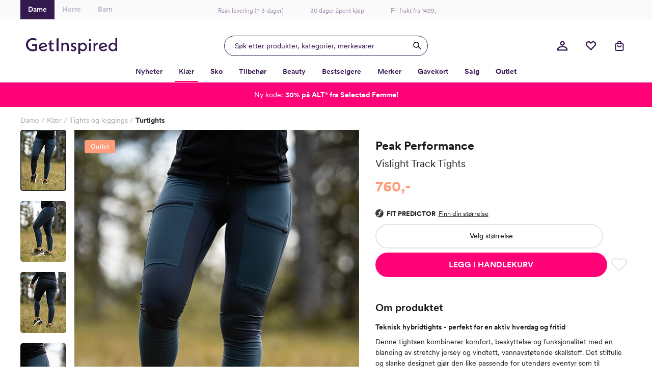

--- FILE ---
content_type: text/html; charset=utf-8
request_url: https://www.getinspired.no/klaer/tights-og-leggings/turtights/peak-performance-vislight-track-tights-pe-g79191-0202n3
body_size: 55379
content:

<!DOCTYPE html>
<html lang="nb">
<head>
    <meta charset="utf-8" />
    <meta name="viewport" content="width=device-width, initial-scale=1.0, maximum-scale=1.0,user-scalable=0"/>

        <script type="text/javascript">
            !function (a, b, c, d, e, f, g, h) {
            a.RaygunObject = e, a[e] = a[e] || function () {
                (a[e].o = a[e].o || []).push(arguments)
            }, f = b.createElement(c), g = b.getElementsByTagName(c)[0],
                f.async = 1, f.src = d, g.parentNode.insertBefore(f, g), h = a.onerror, a.onerror = function (b, c, d, f, g) {
                    h && h(b, c, d, f, g), g || (g = new Error(b)), a[e].q = a[e].q || [], a[e].q.push({
                        e: g
                    })
                }
            }(window, document, "script", "//cdn.raygun.io/raygun4js/raygun.min.js", "rg4js");
        </script>
        <script type="text/javascript">
    rg4js('apiKey', 'w4wYB20x9A1t1aT8xCMuQg');
    rg4js('enableCrashReporting', true);
    rg4js('setVersion', '44.0.0');
    rg4js('options', {
        ignore3rdPartyErrors: true,
        ignoreAjaxError: true,
        ignoreAjaxAbort: true
    });
        </script>
    <link rel="apple-touch-icon" sizes="180x180" href="/favicons/getinspired/apple-touch-icon.png">
    <link rel="icon" type="image/png" href="/favicons/getinspired/favicon-32x32.png" sizes="32x32">
    <link rel="icon" type="image/png" href="/favicons/getinspired/favicon-16x16.png" sizes="16x16">
    <link rel="manifest" href="/manifest">
    <!-- <link rel="mask-icon" href="/favicons/safari-pinned-tab.svg" color="#007e8f"> -->
    <!-- <link rel="shortcut icon" href="/favicons/getinspired/favicon.ico"> -->


    <title>Peak Performance Vislight Track Tights - Blå | Getinspired.no</title><!-- ssr chunks:  --><link rel="stylesheet" type="text/css" href="/assets/browser.bundle.c2ef3886eb6000cabf00.css" />
<meta name="description" content="Teknisk hybridtights til dame. Klikkes hjem med lynrask levering fra Get Inspired." data-dynamic="1" />
<meta property="og:url" content="https://www.getinspired.no/klaer/tights-og-leggings/treningstights/peak-performance-vislight-track-tights-pe-g79191-0202n3" data-dynamic="1" />
<meta property="og:type" content="website" data-dynamic="1" />
<meta property="og:title" content="Peak Performance Vislight Track Tights - Blå" data-dynamic="1" />
<meta property="og:description" content="Teknisk hybridtights til dame. Klikkes hjem med lynrask levering fra Get Inspired." data-dynamic="1" />
<meta property="product:condition" content="new" data-dynamic="1" />
<meta property="product:retailer_item_id" content="c-PE-G79191-0202N3" data-dynamic="1" />
<meta property="product:availability" content="in stock" data-dynamic="1" />
<meta property="product:price:amount" content="760.0" data-dynamic="1" />
<meta property="product:price:currency" content="NOK" data-dynamic="1" />
<meta property="product:sizes" content="XS|S|M|L|XL" data-dynamic="1" />
<meta property="product:sizes_in_stock" content="XS" data-dynamic="1" />
<meta property="og:image" content="https://www.getinspired.no/globalassets/productimages/k_pe-g79191-0202n3_240806_fs_1.jpg?ref=777B4B0A13" data-dynamic="1" />

                <script>
                if (!('Promise' in window && Promise.prototype.finally)) {
                    document.write('<' + 'script src="/assets/polyfills.bundle.c93bf6ad2fab2caa798d.js" onerror="window.rg4js&&window.rg4js(\'send\', new Error(\'Failed to load: /assets/polyfills.bundle.c93bf6ad2fab2caa798d.js\'))"></' + 'script>');
                }
                </script>
                <script>
                window.scopeReady = new Promise(function (res, rej) { window.resolveScopeReady = res; window.rejectScopeReady = rej; });
                </script>
            <link rel="canonical" href="/klaer/tights-og-leggings/treningstights/peak-performance-vislight-track-tights-pe-g79191-0202n3" id="link-canonical" />
<script src="/assets/browser.bundle.fefa47dfa43851f6046d.js" async></script>
<script src="/assets/vendor.chunk.b193c8b369ce3b240eb8.js" async></script>
<link rel="stylesheet" type="text/css" href="/assets/browser.bundle.c2ef3886eb6000cabf00.css" />
<link rel="preload" href="/assets/CircularXXWeb-Black.2f25d391ac0d68fa1f870410aff379d7.woff2" as="font" />
<link rel="preload" href="/assets/CircularXXWeb-Bold.6303baeb66307f3e3d21465ca336052f.woff2" as="font" />
<link rel="preload" href="/assets/CircularXXWeb-Book.f693e92725b34e86708d4e664046d6a2.woff2" as="font" />
<link rel="preload" href="/assets/CircularXXWeb-Medium.0e53394902f56ea43827926bbbca1d76.woff2" as="font" />
<link rel="preload" href="/assets/CircularXXWeb-Regular.d2e1100fb949e77712d4f0459a1ae098.woff2" as="font" />


    <style data-glitz>@keyframes a{100%{transform:rotate(360deg)}}@keyframes b{0%{stroke-dasharray:1px, 200px;stroke-dashoffset:0px}50%{stroke-dasharray:89px, 200px;stroke-dashoffset:-35px}100%{stroke-dasharray:89px, 200px;stroke-dashoffset:-124px}}.a{min-height:100vh}.b{display:-webkit-box;display:-moz-box;display:-ms-flexbox;display:-webkit-flex;display:flex}.c{flex-direction:column;-webkit-box-orient:vertical;-webkit-box-direction:normal}.d{background-color:white}.e{position:relative}.f{color:#1a1a1a}.g{position:absolute}.h{width:100%}.i{opacity:1}.j{border-top-width:1px}.k{border-top-style:solid}.l{border-top-color:#E4E4E4}.m{font-size:14px}.n{height:-webkit-fit-content;height:-moz-fit-content;height:fit-content}.o{overflow-y:hidden}.p{padding-bottom:0}.q{overscroll-behavior:contain}.r{transition-property:top;-webkit-transition-property:top;-moz-transition-property:top}.s{transition-duration:400ms}.t{transition-timing-function:ease}.u{z-index:-1}.v{top:calc(-100vh - 0px)}.w{font-family:inherit}.x{font-style:inherit}.y{font-variant:inherit}.z{border-left-width:0}.a0{border-right-width:0}.a1{border-top-width:0}.a2{border-bottom-width:0}.a3{padding-left:0}.a4{padding-right:0}.a5{padding-top:0}.a6{-webkit-user-select:none;-moz-user-select:none;-ms-user-select:none;user-select:none}.a7{text-align:inherit}.a8{cursor:pointer}.a9{background-color:#F8F8F8}.aa{text-transform:inherit}.ab{display:-webkit-inline-box;display:-moz-inline-box;display:-ms-inline-flexbox;display:-webkit-inline-flex;display:inline-flex}.ac{align-items:center;-webkit-box-align:center}.ae{justify-content:center;-webkit-box-pack:center}.af{transition-property:color, background-color;-webkit-transition-property:color, background-color;-moz-transition-property:color, background-color}.ag{transition-duration:200ms}.ah{transition-timing-function:ease-out}.am{text-decoration:underline}.ay{top:0}.az{right:0}.b0{margin-top:32px}.b1{margin-right:32px}.b2{font-size:12px}.b3{color:#737373}.b4{font-weight:600}.b5{border-radius:50%}.b6{height:40px}.b7{width:40px}.b8{font-size:1.5em}.b9{width:32px}.ba{height:32px}.bb{gap:32px}.bc{padding-top:32px}.bd{max-width:1200px}.be{margin-top:0}.bf{margin-bottom:0}.bg{margin-left:auto}.bh{margin-right:auto}.bi{align-self:center;-ms-grid-row-align:center}.bj{display:block}.bk{width:201px}.bl{max-width:830px}.bm{justify-content:space-between;-webkit-box-pack:justify}.bn{border-bottom-width:2px}.bo{border-bottom-color:#F9F8F9}.bp{border-bottom-style:solid}.bq{justify-content:flex-start;-webkit-box-pack:start}.br{text-decoration:none}.bs{background-color:transparent;background-color:initial}.bu{font-size:18px}.bv{margin-top:24px}.bw{margin-bottom:4px}.bx{margin-left:0}.by{margin-right:16px}.bz{padding-bottom:2px}.c0{color:inherit}.c1{color:#AAAAAA}.c2{bottom:-2px}.c3{height:2px}.c4{width:0}.c5{background-color:#1a1a1a}.c6{transition-property:left, width;-webkit-transition-property:left, width;-moz-transition-property:left, width}.c7{left:0}.c8{height:100%}.c9{overflow-y:auto}.ca{overflow-x:hidden}.cb{width:100vw}.cc{order:0}.cd{padding-top:8px}.ce{padding-left:16px}.cf{padding-right:16px}.cg{color:#D90005}.ch{text-align:center}.ci{height:38px}.cj{background-color:#FAFAFB}.ck{width:1200px}.cl{width:200px}.cm{font-size:inherit}.cn{width:50%}.co{box-shadow:none}.cp{padding-top:12px}.cq{border-bottom-color:transparent}.cr{border-bottom-width:1px}.cs{background-color:#34194F}.ct{padding-bottom:12px}.cu{color:white}.cx{color:#BEB6C7}.d0{color:#A08CAA}.d1{left:50%}.d2{transform:translateX(-50%)}.d3{text-decoration:inherit}.d6{display:inline-block}.d7{margin-left:12px}.d8{max-width:100%}.d9{max-width:calc(100vw - 48px)}.da{display:-ms-grid;display:grid}.db{padding-bottom:8px}.dc{grid-template-columns:1fr 1fr 1fr;-ms-grid-columns:1fr 1fr 1fr}.dd{pointer-events:all}.de{height:48px}.dh{transition-property:box-shadow;-webkit-transition-property:box-shadow;-moz-transition-property:box-shadow}.di{will-change:box-shadow}.dj{box-shadow:inset 0px 0px 0px 0px #34194F}.dk{border-left-width:1px}.dl{border-left-style:solid}.dm{border-right-width:1px}.dn{border-right-style:solid}.do{max-width:400px}.dp{color:#34194F}.dq{border-left-color:#34194F}.dr{border-right-color:#34194F}.ds{border-top-color:#34194F}.dt{border-bottom-color:#34194F}.du{width:400px}.dv{background-color:transparent}.dw{cursor:inherit}.dx{line-height:1.5}.dy{padding-top:9.5px}.dz{padding-bottom:9.5px}.e0{padding-left:20px}.e5{outline-width:0}.e6{outline-style:none}.e7{font-weight:inherit}.e8{min-width:40px}.e9{border-radius:100%}.ea{width:inherit}.eb{overflow:hidden}.ec{white-space:nowrap}.ed{text-overflow:ellipsis}.ee{transform:scale(1)}.ef{transition-property:opacity, transform;-webkit-transition-property:opacity, transform;-moz-transition-property:opacity, transform}.eg{width:1em}.eh{height:1em}.ei{margin-top:4px}.el{justify-content:flex-end;-webkit-box-pack:end}.em{width:48px}.er{stroke:inherit}.eu{position:fixed}.ev{max-width:calc(100% - 48px)}.ew{will-change:transform}.ex{left:100%}.ey{stroke-width:2}.ez{height:21px}.f0{min-width:21px}.f1{line-height:20px}.f2{top:calc(50% - 2px)}.f3{right:calc(50% - 23px)}.f4{border-radius:100vw}.f5{border-left-color:white}.f6{border-right-color:white}.f7{border-top-color:white}.f8{border-bottom-color:white}.f9{transform:scale(0)}.fa{transition-property:transform;-webkit-transition-property:transform;-moz-transition-property:transform}.fb{margin-right:4px}.ge{border-bottom-color:#FF0278}.gf{font-weight:700}.gs{border-bottom-color:#E4E4E4}.gt{flex-grow:1;-webkit-box-flex:1}.gu{order:2}.gv{height:0}.gw{transition-property:height;-webkit-transition-property:height;-moz-transition-property:height}.gx{transition-duration:300ms}.gy{max-width:unset}.gz{width:calc(100vw - 0px )}.h0{right:50%}.h1{margin-left:calc(-50vw + 0px)}.h2{margin-right:calc(-50vw + 0px)}.h3{padding-top:16px}.h4{padding-bottom:16px}.h5{padding-left:8px}.h6{padding-right:8px}.h7{color:#302045}.h8{background-color:#F9F8F9}.h9{border-bottom-color:#D1D1D1}.ha{border-left-color:black}.hb{border-right-color:black}.hc{border-top-color:black}.hd{border-bottom-color:black}.he{border-radius:100vh}.hf{width:18px}.hg{height:18px}.hh{min-width:18px}.hi{font-size:8px}.hj{margin-right:8px}.hl{background-color:#FF0278}.hn{margin-left:16px}.ho{min-height:1px}.hp{height:1px}.hq{bottom:0}.hr{margin-right:0}.hs{list-style:none}.hv{height:37px}.hw{flex-wrap:wrap;-webkit-box-lines:multiple}.i2{font-weight:400}.i8{color:#2D2D2D}.i9{grid-template-columns:minmax(0, 1.32fr) minmax(0, 1fr);-ms-grid-columns:minmax(0, 1.32fr) minmax(0, 1fr)}.ia{grid-column-gap:32px}.ib{order:1}.ic{margin-bottom:32px}.id{position:-webkit-sticky;position:sticky}.ie{z-index:6}.if{top:11px}.ih{left:106px}.ii{z-index:3}.ij{pointer-events:none}.ik{top:20px}.il{left:20px}.im{width:-webkit-fit-content;width:-moz-fit-content;width:fit-content}.in{background-color:#FF9C7A}.io{margin-bottom:5px}.ip{border-bottom-right-radius:4px}.iq{border-top-right-radius:4px}.ir{border-top-left-radius:4px}.is{border-bottom-left-radius:4px}.it{letter-spacing:0.2px}.iu{padding-left:12px}.iv{padding-right:12px}.iw{padding-top:4px}.ix{padding-bottom:4px}.j0{flex-shrink:0}.j1{flex-basis:auto}.j2{margin-left:-0px}.j3{flex-grow:0;-webkit-box-flex:0}.j4{width:calc(100% - 0px)}.j5{cursor:-webkit-zoom-in;cursor:-moz-zoom-in;cursor:zoom-in}.j8{transition-property:opacity;-webkit-transition-property:opacity;-moz-transition-property:opacity}.j9{transition-timing-function:ease-in}.ja{object-fit:cover}.jb{object-position:center}.jc{opacity:0}.jd{max-height:600px}.je{width:auto}.jf{max-height:100%}.jg{padding-bottom:20px}.jh{touch-action:manipulation}.ji{width:90px}.k1{border-radius:5px}.ka{width:calc(100% - 56px)}.kb{margin-bottom:29px}.kc{row-gap:8px}.ke{line-height:21px}.kf{font-size:17px}.kg{font-size:22.5px}.kh{line-height:31px}.ki{font-size:19.5px}.kj{line-height:30px}.kk{color:#1A1A1A}.kl{flex-direction:row;-webkit-box-orient:horizontal;-webkit-box-direction:normal}.km{align-items:flex-start;-webkit-box-align:start}.kn{margin-top:14px}.ko{font-size:26px}.kp{color:#FF9C7A}.kq{font-size:29px}.kr{flex-direction:column-reverse;-webkit-box-orient:vertical;-webkit-box-direction:reverse}.ks{row-gap:6px}.kt{align-items:flex-end;-webkit-box-align:end}.ku{height:19.5px}.kv{margin-bottom:10px}.kw{justify-content:left;-webkit-box-pack:left}.ky{border-left-width:2px}.kz{border-left-color:#E4E4E4}.l0{border-right-width:2px}.l1{border-right-color:#E4E4E4}.l2{border-top-width:2px}.l3{padding-top:13.5px}.l4{padding-bottom:13.5px}.l5{margin-bottom:8px}.l6{font-weight:500}.l7{-webkit-column-gap:6px;column-gap:6px}.l8{margin-bottom:24px}.l9{gap:8px}.la{text-transform:uppercase}.lb{padding-left:32px}.lc{padding-right:32px}.ld{font-size:16px}.le{min-width:48px}.lf{stroke-width:1.5}.lg{padding-left:1px}.lh{padding-right:1px}.li{padding-top:1px}.lj{padding-bottom:1px}.lk{color:#E4E4E4}.ll{fill:transparent}.ln{font-size:35px}.lo{margin-bottom:16px}.lp{padding-top:24px}.lq{padding-bottom:24px}.lr{border-bottom-color:#F3F3F4}.lu{border-radius:0}.lv{font-size:20px}.lw{line-height:24px}.lx{white-space:pre-line}.ly{width:60px}.lz{height:60px}.m1{border-radius:10px}.m2{height:inherit}.m3{height:16px}.m5{fill:#E4E4E4}.m6{min-width:10px}.m7{width:10px}.m8{height:26px}.m9{will-change:height}.ma{width:25px}.mb{vertical-align:initial}.mc{animation-name:a}.md{animation-duration:2000ms}.me{animation-timing-function:linear}.mf{animation-iteration-count:infinite}.mg{animation-name:b}.mh{animation-duration:1500ms}.mi{animation-timing-function:ease-in-out}.mj{margin-top:80px}.mk{margin-left:-24px}.ml{margin-right:-24px}.mm{max-width:calc(100% + 48px)}.mn{width:calc(100% + 48px)}.mo{width:5%}.mp{background-image:-webkit-linear-gradient(90deg, white 0%, rgba(253, 250, 247, 0) 100%);;background-image:-moz-linear-gradient(90deg, white 0%, rgba(253, 250, 247, 0) 100%);;background-image:linear-gradient(90deg, white 0%, rgba(253, 250, 247, 0) 100%);}.mq{transition-property:all;-webkit-transition-property:all;-moz-transition-property:all}.mr{font-size:28px}.ms{-webkit-filter:drop-shadow(0 2px 4px rgba(0, 0, 0, .1)) drop-shadow(0 2px 8px rgba(0, 0, 0, .05));filter:drop-shadow(0 2px 4px rgba(0, 0, 0, .1)) drop-shadow(0 2px 8px rgba(0, 0, 0, .05))}.mt{border-radius:100px}.mu{color:#353535}.mv{left:16px}.mw{cursor:arrow}.mx{width:24px}.my{height:24px}.mz{stroke:currentColor}.n0{fill:currentColor}.n1{transform:rotate(180deg)}.n2{color:#321E46}.n3{margin-right:24px}.n4{margin-left:8px}.n5{width:calc(23.529411764705884% - 16px)}.n6{color:black}.n8{background-color:rgba(255, 255, 255, 0.8)}.n9{border-radius:8px}.na{top:10px}.nb{right:10px}.nc{min-width:auto}.nd{width:38px}.ne{bottom:10px}.nf{align-items:end;-webkit-box-align:end}.ng{border-bottom-right-radius:0}.nh{border-top-right-radius:0}.ni{font-size:11px}.nj{margin-top:12px}.nk{padding-right:4px}.nl{line-height:22px}.nm{margin-top:auto}.nn{grid-template-columns:repeat(auto-fill, minmax(10px, 1fr));-ms-grid-columns:repeat(auto-fill, minmax(10px, 1fr))}.no{grid-gap:8px}.np{margin-bottom:1px}.nq{box-sizing:border-box}.nr{height:10px}.ns{background-color:#302c2b}.nt{flex-basis:1px}.nu{background-color:#232022}.nv{color:#FF0278}.nw{line-height:inherit}.nx{display:inline}.ny{text-decoration:line-through}.nz{text-align:left}.o0{background-color:#333333}.o1{background-color:#23293d}.o2{border-top-left-radius:0}.o3{border-bottom-left-radius:0}.o4{width:12px}.o5{height:12px}.o6{margin-left:4px}.o7{background-color:#1b1f27}.o8{background-color:#365375}.o9{color:#141414}.oa{background-color:#262624}.ob{background-color:#242a40}.oc{background-color:#151413}.od{background-color:#252524}.oe{background-color:#1e2436}.of{background-color:#0c4547}.og{background-color:#c92645}.oh{background-color:#201e23}.oi{background-color:#252523}.oj{background-image:-webkit-linear-gradient(270deg,  white 0%, rgba(253, 250, 247, 0) 100%);background-image:-moz-linear-gradient(270deg,  white 0%, rgba(253, 250, 247, 0) 100%);background-image:linear-gradient(270deg,  white 0%, rgba(253, 250, 247, 0) 100%)}.ok{right:16px}.ol{background-color:#32354b}.om{background-color:#222023}.on{background-color:#171716}.oo{background-color:#71614b}.op{background-color:#121618}.oq{background-color:#f56d14}.or{background-color:#b9dfd0}.os{background-color:#54141a}.ot{background-color:#4b729f}.ou{background-color:#7da6c8}.ov{background-color:#000000}.ow{background-color:#262f44}.ox{background-color:#6094b9}.oy{background-color:#272c41}.oz{background-color:#727272}.p0{background-color:#292929}.p1{background-color:#13121a}.p2{background-color:#ffffff}.p3{background-color:#1a202f}.p4{background-color:#b3c6dd}.p5{background-color:#232325}.p6{background-color:#1a212f}.p7{background-color:#587695}.p8{background-color:#25332d}.p9{background-color:#bd481a}.pa{background-color:#121314}.pb{background-color:#9a9799}.pc{background-color:#f8f6f2}.pd{background-color:#c38e94}.pe{background-color:#8d98ae}.pf{background-color:#fafaf9}.pg{background-color:#f6e2c6}.ph{background-color:#ad9386}.pi{background-color:#d9bdc2}.pj{background-color:#e9e2ce}.pk{font-size:24px}.pl{line-height:28px}.pm{background-color:#f9f9f9}.pn{flex-basis:0}.po{margin-bottom:82px}.pp{width:768px}.pq{padding-bottom:32px}.pr{min-height:350px}.ps{order:3}.pt{padding-top:40px}.pu{max-width:990px}.pv{margin-top:8px}.pw{margin-bottom:12px}.px{margin-top:16px}.py{width:20px}.pz{height:22px}.q0{margin-top:calc(22px + 16px)}.q1{width:356px}.q2{height:69px}.q3{grid-area:1 / 1}.q4{background-color:#ff0278}.q5{color:#ffffff}.q6{color:transparent}.q7{background-color:#DB0075}.q8{z-index:7}.ai:focus-visible{outline-color:#379EFF}.aj:focus-visible{outline-offset:4px}.ak:focus-visible{outline-style:solid}.al:focus-visible{outline-width:4px}.an:hover{color:#E070A6}.ao:hover{text-decoration:underline}.bt:hover{color:inherit}.cv:hover{background-color:#34194F}.cw:hover{color:white}.cy:hover{background-color:white}.cz:hover{color:#BEB6C7}.d4:hover{text-decoration:inherit}.g3:hover{color:#34194F}.g4:hover{font-weight:600}.g5:hover{border-bottom-color:#FF0278}.g6:hover{border-bottom-width:2px}.g7:hover{border-bottom-style:solid}.gq:hover{font-weight:700}.hk:hover{text-decoration:none}.k0:hover{-webkit-filter:brightness(80%);filter:brightness(80%)}.as:focus{outline-width:0}.at:focus{color:white}.au:focus{text-decoration:underline}.fh:focus{color:#34194F}.fi:focus{font-weight:600}.fj:focus{text-decoration:inherit}.gk:focus{color:inherit}.gl:focus{font-weight:700}.av:active{outline-width:0}.aw:active{color:white}.ax:active{text-decoration:underline}.fl:active{color:#34194F}.fm:active{font-weight:600}.fn:active{text-decoration:inherit}.gn:active{color:inherit}.go:active{font-weight:700}.d5:not(:last-child){margin-right:40px}.m4:not(:last-child){padding-bottom:8px}.e1::placeholder{opacity:0.5}.e2::placeholder{color:#34194F}.fc:hover:hover{font-weight:600}.gg:hover:hover{font-weight:700}.fk:focus:hover{font-weight:600}.gm:focus:hover{font-weight:700}.fo:active:hover{font-weight:600}.gp:active:hover{font-weight:700}.fp:after{position:absolute}.fq:after{content:""}.fr:after{background-color:white}.fs:after{width:8px}.ft:after{height:2px}.fu:after{left:0}.fv:after{bottom:-2px}.g8:after{content:attr(data-label)}.g9:after{visibility:hidden}.ga:after{height:0}.gb:after{overflow:hidden}.gc:after{display:block}.gd:after{font-weight:600}.gr:after{font-weight:700}.i3:after{content:" / "}.i4:after{white-space:pre}.jj:after{pointer-events:none}.jk:after{top:0}.jl:after{right:0}.jm:after{bottom:0}.jn:after{border-left-width:2px}.jo:after{border-left-color:#2D2D2D}.jp:after{border-left-style:solid}.jq:after{border-right-width:2px}.jr:after{border-right-color:#2D2D2D}.js:after{border-right-style:solid}.jt:after{border-top-width:2px}.ju:after{border-top-color:#2D2D2D}.jv:after{border-top-style:solid}.jw:after{border-bottom-width:2px}.jx:after{border-bottom-color:#2D2D2D}.jy:after{border-bottom-style:solid}.jz:after{border-radius:5px}.k2:after{border-left-width:0}.k3:after{border-left-color:#D1D1D1}.k4:after{border-right-width:0}.k5:after{border-right-color:#D1D1D1}.k6:after{border-top-width:0}.k7:after{border-top-color:#D1D1D1}.k8:after{border-bottom-width:0}.k9:after{border-bottom-color:#D1D1D1}.fw:before{position:absolute}.fx:before{content:""}.fy:before{background-color:white}.fz:before{width:8px}.g0:before{height:2px}.g1:before{right:0}.g2:before{bottom:-2px}.j6:before{float:left}.j7:before{padding-top:133%}.m0:before{padding-top:100%}.ht:empty:before{content:" "}.hu:empty:before{white-space:pre}.iy:first-child{margin-top:0}.iz:last-child{margin-bottom:0}</style><style data-glitz media="(hover: hover)">.ap:hover{background-color:#F3F3F3}.aq:hover{color:white}.ar:hover{text-decoration:underline}.en:hover{background-color:#F9F8F9}.eo:hover{color:#5B4570}.fd:hover{color:#34194F}.fe:hover{font-weight:600}.ff:hover{text-decoration:inherit}.gh:hover{color:inherit}.gi:hover{font-weight:700}.hm:hover{background-color:#A3014A}.kx:hover{color:#1a1a1a}.lm:hover{fill:#E4E4E4}.n7:hover{color:#FF0278}.fg:hover:hover{font-weight:600}.gj:hover:hover{font-weight:700}.i5:hover:hover{text-decoration:underline}.i6:focus:hover{text-decoration:underline}.i7:active:hover{text-decoration:underline}</style><style data-glitz media="(min-width: 320px)">.hx{flex-wrap:nowrap;-webkit-box-lines:nowrap}.hy{overflow-x:auto}.hz{white-space:nowrap}.i0{-webkit-overflow-scrolling:touch}</style><style data-glitz media="(min-width: 1024px)">.df{border-radius:24px}.dg{height:40px}.ej{height:24px}.ek{width:24px}.ep{margin-right:16px}.eq{width:40px}.es{height:20px}.et{width:20px}.i1{margin-top:8px}.ig{flex-direction:row-reverse;-webkit-box-orient:horizontal;-webkit-box-direction:reverse}.kd{padding-top:16px}.e3::placeholder{opacity:1}.e4::placeholder{color:#34194F}</style><style data-glitz media="(min-width: 1200px)">.ls{padding-left:0}.lt{padding-right:0}</style>
<!-- Google Tag Manager -->
<script id="CookieConsent" src="https://policy.app.cookieinformation.com/uc.js"
    data-culture="NB" data-gcm-version="2.0" type="text/javascript"></script>
<script>(function(w,d,s,l,i){w[l]=w[l]||[];w[l].push({'gtm.start':
new Date().getTime(),event:'gtm.js'});var f=d.getElementsByTagName(s)[0],
j=d.createElement(s),dl=l!='dataLayer'?'&l='+l:'';j.async=true;j.src=
'https://www.googletagmanager.com/gtm.js?id='+i+dl;f.parentNode.insertBefore(j,f);
})(window,document,'script','dataLayer','GTM-KB5BGKN');</script>
<!-- End Google Tag Manager -->
    <script>
    (function (i, s, o, g, r, a, m) {
        i['VoyadoAnalyticsObject'] = r;
        i[r] = i[r] || function () { (i[r].q = i[r].q || []).push(arguments) }, i[r].l = 1 * new Date();
        a = s.createElement(o), m = s.getElementsByTagName(o)[0];
        a.async = 1;
        a.src = g;
        m.parentNode.insertBefore(a, m)
    })(window, document, 'script', 'https://assets.voyado.com/jsfiles/analytics_0.1.6.min.js', 'voyado');
        
    voyado("setTenant", "GetInspired");
</script>
        <script async src="//js.testfreaks.com/onpage/getinspired-no/head.js"></script>
</head>
<body class="getinspireddame">
<!-- Google Tag Manager (noscript) -->
<noscript><iframe src="https://www.googletagmanager.com/ns.html?id=GTM-KB5BGKN"
height="0" width="0" style="display:none;visibility:hidden"></iframe></noscript>
<!-- End Google Tag Manager (noscript) -->
    
    <div id="triggerbee-placeholder-top-desktop"></div>
    <div id="container"><div class="a b c d"><div class="e"><div><div class="f d g h b c i j k l m n o p q r s t u v"><button type="button" class="w x y z a0 a1 a2 a3 a4 a5 p a6 a7 a8 a9 aa ab ac ae af ag ah ai aj ak al am an ao ap aq ar as at au av aw ax g ay az b0 b1 b2 b3 b4 b5 b6 b7"><svg xmlns="http://www.w3.org/2000/svg" width="1em" height="1em" viewBox="0 0 24 24" fill="none" stroke="currentColor" stroke-width="2" stroke-linecap="round" stroke-linejoin="round" class="ab b8 b9 ba"><line x1="18" y1="6" x2="6" y2="18"></line><line x1="6" y1="6" x2="18" y2="18"></line></svg></button><div class="b c bb bc bd be bf bg bh"><a class="bi" data-scope-link="true" href="/"><svg class="bj ba bk" id="Layer_1" data-name="Layer 1" viewBox="0 0 389.53 69.58"><path d="M39.99 34.93v13.42l-.21.09a27.155 27.155 0 01-10.43 1.89c-5.48.08-10.76-2.05-14.65-5.92A20.377 20.377 0 018.68 29.8C8.68 18.29 18 9.28 29.89 9.28c5.01.04 9.92 1.46 14.18 4.1l1.32-8.07a34.588 34.588 0 00-15.58-3.8C13.1 1.51 0 13.93 0 29.8s12.77 28.29 29.12 28.29c6.69 0 13.55-1.69 18.78-4.66v-25.8H27.4l-1.87 7.29h14.46zm68.69-24.29l-7.9 2.69v8.83h-4.21l-1.17 6.69h5.38v17.73c0 7.2 4.26 11.5 11.35 11.5 2.15.02 4.28-.38 6.28-1.16v-6.84c-1.51.6-3.11.94-4.74 1-3.11 0-4.97-1.98-4.97-5.29V28.85h9.73v-6.69h-9.73l-.02-11.52zm21.89 46.17h8.51V1.36l-8.51 2.76v52.69zm75.14-20.63l-1.57-.55c-3.96-1.41-4.76-2.78-4.76-4.53 0-2.37 1.72-3.84 4.47-3.84 2.37 0 5.65 1.04 8.59 2.71l1.15-6.3a23.386 23.386 0 00-9.9-2.56c-6.77 0-11.49 4.21-11.49 10.23 0 4.94 2.99 8.66 8.44 10.47l1.42.47c4.55 1.49 5.47 2.99 5.47 4.93 0 2.75-2.01 4.46-5.25 4.46-2.99 0-6.08-1.09-9.78-3.42l-1.07 6.31c3.4 2.13 7.3 3.31 11.31 3.43 7.29 0 12.19-4.36 12.19-10.86 0-5.27-3.1-8.95-9.22-10.94zM73.73 21.17c-10.45 0-18.63 8.08-18.63 18.4s8.15 18.32 18.95 18.32c5.8-.04 11.37-2.23 15.64-6.16l-2.54-6.23c-3.91 4.03-8.29 6.08-13.02 6.08s-8.37-2.12-10.43-5.8l-.2-.36.4-.12 26.82-7.63c-1.12-9.72-8.1-16.5-16.98-16.5zM62.18 39.32v-.46c.41-6.54 5.36-11.46 11.51-11.46 4.42 0 7.09 1.86 8.66 6.03l.13.34-20.3 5.54zm180.75-18.23c-4.45-.03-8.69 1.94-11.51 5.39l-.55.67v-5.77l-7.29 1.86v46.34h7.9V52.56l.54.57c2.84 3.02 6.8 4.71 10.94 4.69 9.43 0 17.1-8.26 17.1-18.4s-7.69-18.32-17.13-18.32zm-.83 29.93c-6.28 0-11.22-5.06-11.22-11.55a11.267 11.267 0 0119.34-7.56c3.16 3.25 4.06 8.08 2.29 12.26a11.258 11.258 0 01-10.41 6.85zm27.07 5.79h7.9V21.24l-7.9 2.02v33.55zm27.32-30.33l-.61.84v-5.97l-7.29 2.34v33.12h7.29V39.59c0-7.42 3.78-11.05 11.55-11.07v-7.06c-4.96.04-8.65 1.7-10.94 5.02zm33.37-5.31c-10.45 0-18.62 8.08-18.62 18.4s8.15 18.32 18.95 18.32c5.79-.03 11.37-2.23 15.63-6.16l-2.55-6.23c-3.91 4.03-8.29 6.08-13.02 6.08s-8.38-2.12-10.43-5.8l-.2-.36 27.22-7.75c-1.12-9.72-8.1-16.5-16.98-16.5zm-11.55 18.15v-.46c.41-6.54 5.36-11.46 11.51-11.46 4.42 0 7.09 1.86 8.66 6.03l.13.34-20.3 5.54zm34.16.17c0 10.14 7.9 18.4 17.69 18.4a15.5 15.5 0 0011.67-5.17l.4-.61v4.74h7.29V0l-7.9 2.2v24.17l-.26-.58c-2.94-3.01-7-4.67-11.21-4.6-9.76-.02-17.69 8.22-17.69 18.3zm30.09 0c0 6.47-4.93 11.55-11.22 11.55s-11.21-5.06-11.21-11.55a11.219 11.219 0 0111.22-11.48c3.02 0 5.91 1.22 8.03 3.38 2.11 2.16 3.26 5.08 3.19 8.1zM273.12 5.97c-2.54-.03-4.63 2-4.67 4.55a4.678 4.678 0 007.94 3.48 4.678 4.678 0 00-3.26-8.03zM169.46 20.95a13.94 13.94 0 00-10.33 4.26l-.57.61v-5.39l-7.29 2.43v33.96h7.29V36.99c0-5.47 3.46-9.17 8.6-9.17s7.81 3.22 7.81 8.62V56.8h7.9V35.48c-.03-8.96-5.16-14.54-13.41-14.54zm0 0" fill="#34194f"></path></svg></a></div><section class="bg bh h bl"><div class="e b bm ac bn bo bp a3 a4"><div class="e b bq"><button type="button" class="w x y z a0 a1 a2 a3 a4 a5 a6 br a7 bs a8 av bj bt b4 bu bv bw bx by bz c0">Dame</button><button type="button" class="w x y z a0 a1 a2 a3 a4 a5 a6 br a7 bs a8 av bj c1 bt b4 bu bv bw bx by bz">Herre</button><button type="button" class="w x y z a0 a1 a2 a3 a4 a5 a6 br a7 bs a8 av bj c1 bt b4 bu bv bw bx by bz">Barn</button></div><div class="g c2 c3 c4"><div class="g c3 c5 c6 s t c7 c4"></div></div></div></section><div class="c8 c9 ca"><div class="cb"><section class="bg bh h bl"></section></div></div></div></div></div><header class="e cc"><div><noscript class="cd ce cf b2 cg ch">Det virker som om nettleseren din ikke støtter JavaScript, eller at du har slått av JavaScript. JavaScript er nødvendig for å gi deg den beste opplevelsen.</noscript><div class="f d"><div class="h b m ae ci cj b3"><div class="ck b"><div class="b cl a2 bp bo ac"><button type="button" class="w cm x y z a0 a1 a3 a4 a6 br a8 av cn b4 co cp ch cq cr bp cs i ct cu cv cw">Dame</button><button type="button" class="w cm x y z a0 a1 a3 a4 a6 br bs a8 av cx cn b4 co cp ct ch cq cr bp cy cz">Herre</button><button type="button" class="w cm x y z a0 a1 a3 a4 a6 br bs a8 av cx cn b4 co cp ct ch cq cr bp cy cz">Barn</button></div><div class="cp d0 g d1 d2 b"><a class="c0 d3 b ac bt d4 d5" data-scope-link="true" href="/om-oss"><div class="d6 d7 b2">Rask levering (1-3 dager)</div></a><a class="c0 d3 b ac bt d4 d5" data-scope-link="true" href="/om-oss"><div class="d6 d7 b2">30 dager åpent kjøp</div></a><a class="c0 d3 b ac bt d4 d5" data-scope-link="true" href="/kundeservice/levering"><div class="d6 d7 b2">Fri frakt fra 1499,–</div></a></div></div></div><div class="bg bh d8 h e"><div class="d"><div class="bg bh d9 ck"><div class="da ac db bc dc"><a data-scope-link="true" href="/"><svg class="bj ba bk" id="Layer_1" data-name="Layer 1" viewBox="0 0 389.53 69.58"><path d="M39.99 34.93v13.42l-.21.09a27.155 27.155 0 01-10.43 1.89c-5.48.08-10.76-2.05-14.65-5.92A20.377 20.377 0 018.68 29.8C8.68 18.29 18 9.28 29.89 9.28c5.01.04 9.92 1.46 14.18 4.1l1.32-8.07a34.588 34.588 0 00-15.58-3.8C13.1 1.51 0 13.93 0 29.8s12.77 28.29 29.12 28.29c6.69 0 13.55-1.69 18.78-4.66v-25.8H27.4l-1.87 7.29h14.46zm68.69-24.29l-7.9 2.69v8.83h-4.21l-1.17 6.69h5.38v17.73c0 7.2 4.26 11.5 11.35 11.5 2.15.02 4.28-.38 6.28-1.16v-6.84c-1.51.6-3.11.94-4.74 1-3.11 0-4.97-1.98-4.97-5.29V28.85h9.73v-6.69h-9.73l-.02-11.52zm21.89 46.17h8.51V1.36l-8.51 2.76v52.69zm75.14-20.63l-1.57-.55c-3.96-1.41-4.76-2.78-4.76-4.53 0-2.37 1.72-3.84 4.47-3.84 2.37 0 5.65 1.04 8.59 2.71l1.15-6.3a23.386 23.386 0 00-9.9-2.56c-6.77 0-11.49 4.21-11.49 10.23 0 4.94 2.99 8.66 8.44 10.47l1.42.47c4.55 1.49 5.47 2.99 5.47 4.93 0 2.75-2.01 4.46-5.25 4.46-2.99 0-6.08-1.09-9.78-3.42l-1.07 6.31c3.4 2.13 7.3 3.31 11.31 3.43 7.29 0 12.19-4.36 12.19-10.86 0-5.27-3.1-8.95-9.22-10.94zM73.73 21.17c-10.45 0-18.63 8.08-18.63 18.4s8.15 18.32 18.95 18.32c5.8-.04 11.37-2.23 15.64-6.16l-2.54-6.23c-3.91 4.03-8.29 6.08-13.02 6.08s-8.37-2.12-10.43-5.8l-.2-.36.4-.12 26.82-7.63c-1.12-9.72-8.1-16.5-16.98-16.5zM62.18 39.32v-.46c.41-6.54 5.36-11.46 11.51-11.46 4.42 0 7.09 1.86 8.66 6.03l.13.34-20.3 5.54zm180.75-18.23c-4.45-.03-8.69 1.94-11.51 5.39l-.55.67v-5.77l-7.29 1.86v46.34h7.9V52.56l.54.57c2.84 3.02 6.8 4.71 10.94 4.69 9.43 0 17.1-8.26 17.1-18.4s-7.69-18.32-17.13-18.32zm-.83 29.93c-6.28 0-11.22-5.06-11.22-11.55a11.267 11.267 0 0119.34-7.56c3.16 3.25 4.06 8.08 2.29 12.26a11.258 11.258 0 01-10.41 6.85zm27.07 5.79h7.9V21.24l-7.9 2.02v33.55zm27.32-30.33l-.61.84v-5.97l-7.29 2.34v33.12h7.29V39.59c0-7.42 3.78-11.05 11.55-11.07v-7.06c-4.96.04-8.65 1.7-10.94 5.02zm33.37-5.31c-10.45 0-18.62 8.08-18.62 18.4s8.15 18.32 18.95 18.32c5.79-.03 11.37-2.23 15.63-6.16l-2.55-6.23c-3.91 4.03-8.29 6.08-13.02 6.08s-8.38-2.12-10.43-5.8l-.2-.36 27.22-7.75c-1.12-9.72-8.1-16.5-16.98-16.5zm-11.55 18.15v-.46c.41-6.54 5.36-11.46 11.51-11.46 4.42 0 7.09 1.86 8.66 6.03l.13.34-20.3 5.54zm34.16.17c0 10.14 7.9 18.4 17.69 18.4a15.5 15.5 0 0011.67-5.17l.4-.61v4.74h7.29V0l-7.9 2.2v24.17l-.26-.58c-2.94-3.01-7-4.67-11.21-4.6-9.76-.02-17.69 8.22-17.69 18.3zm30.09 0c0 6.47-4.93 11.55-11.22 11.55s-11.21-5.06-11.21-11.55a11.219 11.219 0 0111.22-11.48c3.02 0 5.91 1.22 8.03 3.38 2.11 2.16 3.26 5.08 3.19 8.1zM273.12 5.97c-2.54-.03-4.63 2-4.67 4.55a4.678 4.678 0 007.94 3.48 4.678 4.678 0 00-3.26-8.03zM169.46 20.95a13.94 13.94 0 00-10.33 4.26l-.57.61v-5.39l-7.29 2.43v33.96h7.29V36.99c0-5.47 3.46-9.17 8.6-9.17s7.81 3.22 7.81 8.62V56.8h7.9V35.48c-.03-8.96-5.16-14.54-13.41-14.54zm0 0" fill="#34194f"></path></svg></a><div aria-label="" class="dd e a8"><form action="/search" class="de df dg dh ag ah di dj dk dl dm dn j k cr bp m do dp d dq dr ds dt du"><div class="e b ac c8"><input type="search" name="q" autoComplete="off" value="" placeholder="Søk etter produkter, kategorier, merkevarer" class="h z a0 a1 a2 c0 dv as dw dx b6 dy dz e0 a4 m e1 e2 e3 e4 e5 e6"/><button type="submit" class="w x y e7 z a0 a1 a2 a6 c0 br a7 bs a8 av aa ab ac ae af ag ah as ai aj ak al dx b6 dy dz m e8 a3 a4 e9 e"><span class="ea b ac ae e7 cm eb ec ed i ee ef ag ah"><svg width="1em" height="1em" class="eg eh b8 bj ei cu ej ek" version="1.1" id="Layer_1" x="0" y="0" viewBox="0 0 500 625" xml:space="preserve"><path d="M312.5 206c0 3.3-.1 6.5-.4 9.8-.1 1.6-.3 3.2-.4 4.8-.5 5 .6-3.3-.2 1.5-1 6.4-2.6 12.8-4.6 19-1 3-2 5.9-3.2 8.8-1.3 3.3 1.7-3.5-.3.7-.8 1.6-1.5 3.2-2.3 4.8-2.9 5.7-6.1 11.1-9.8 16.3-.7 1-2 3.6-3.1 4.2-.1.1 2.7-3.1 1.1-1.5l-1.2 1.5c-2.2 2.7-4.5 5.3-7 7.8-2.1 2.2-4.3 4.3-6.6 6.3-1 .9-2 1.7-3 2.6-.7.6-1.3 1.1-2 1.7-2.8 2.4 2.5-1.7.4-.3-5.2 3.7-10.3 7.3-15.9 10.3-2.7 1.5-5.4 2.9-8.2 4.2-.6.3-1.2.5-1.8.8-2.4 1.3 3.6-1.4 1.1-.5-1.7.6-3.3 1.3-5 1.9-6.1 2.2-12.4 4-18.7 5.2-1.6.3-3.1.6-4.7.8-4.7.8 2.9-.2-.8.1-3.4.4-6.9.7-10.4.8-6.8.2-13.4-.1-20.2-.8-3.7-.4 3.9.6-.8-.1-1.6-.3-3.1-.5-4.7-.8-3.3-.7-6.6-1.5-9.8-2.4-3-.8-6-1.8-8.9-2.9-1.5-.5-2.9-1.1-4.3-1.7-2.7-1 .5.7 1.1.5-.3.1-2.1-.9-2.4-1.1-5.8-2.7-11.3-5.8-16.7-9.2-2.6-1.7-5-3.5-7.5-5.3-2.2-1.5 2.9 2.5 1 .7l-1.5-1.2c-1.3-1.1-2.7-2.2-4-3.4-4.7-4.2-9.1-8.8-13.1-13.6-.6-.7-1.1-1.4-1.7-2-1.5-1.7 1.2 1.5 1.1 1.5-1-.6-2-2.7-2.7-3.7-1.9-2.7-3.7-5.4-5.4-8.2-1.6-2.6-3.1-5.3-4.5-8-.7-1.4-1.4-2.8-2-4.1-.4-.8-.7-1.6-1.1-2.4-1.2-2.3 1.8 4.7.2.5-2.3-5.8-4.2-11.7-5.7-17.8-.7-3.1-1.4-6.2-1.9-9.3 0 0-.6-2.5-.4-2.7-.1.1.6 5.2.2 1.2-.2-1.8-.4-3.7-.5-5.5-.5-6.7-.5-13.5.1-20.2.1-1.6.3-3.2.5-4.8.4-3.7-.7 4.3.1-.8.5-3.3 1.2-6.7 2-10 1.5-6.3 3.7-12.3 6-18.4.8-2.1-.7 1.8-.7 1.7-.1-.2.9-2 1.1-2.4.6-1.4 1.3-2.8 2-4.2 1.5-2.9 3.1-5.8 4.8-8.6 1.6-2.6 3.3-5.2 5-7.7.9-1.2 1.8-2.5 2.7-3.7 1.3-1.8-1.1 1.5-1.1 1.5-.1-.3 1.8-2.2 2.1-2.5 4-4.8 8.4-9.4 13.1-13.6 1.1-1 2.3-2 3.5-3l1.5-1.2c2.7-2.3-.8.5-1 .7 1.3-2.1 5.9-4.3 8-5.7 5.3-3.5 10.9-6.6 16.7-9.2.4-.2 2.2-1.2 2.4-1.1.1 0-3.8 1.5-1.7.7 1.5-.5 2.9-1.1 4.3-1.7 3.1-1.2 6.3-2.2 9.5-3.1 3-.9 6.1-1.6 9.2-2.2 1.6-.3 3.1-.6 4.7-.9.9-.1 1.9-.2 2.7-.4-1 .3-4 .5-1.2.2 6.9-.7 13.9-1 20.9-.8 3 .1 6 .4 9 .7 5.2.6-2.9-.5.8.1 1.8.3 3.6.6 5.4 1 6.6 1.3 13.1 3.1 19.3 5.5 1.2.5 2.5 1 3.7 1.4 3.6 1.4-1-.5-1.1-.5.2-.1 2.4 1.1 2.4 1.1 3 1.4 5.9 2.9 8.8 4.5 2.7 1.5 5.3 3.1 7.9 4.7 2.1 1.4 6.7 3.5 8 5.7.1.1-3.2-2.6-1.5-1.1.6.6 1.4 1.1 2 1.7 1.2 1 2.3 2 3.5 3 2.4 2.2 4.8 4.4 7 6.8 2.1 2.2 4.1 4.5 6.1 6.8l1.2 1.5c1.4 1.6 1.4.4-.7-1 1.2.8 2.3 3.1 3.1 4.2 3.6 5.2 6.9 10.6 9.8 16.3.7 1.4 1.4 2.8 2 4.2.3.6.5 1.2.8 1.8 1.2 2.4-1.4-3.7-.5-1.1 1.1 3.1 2.4 6.2 3.4 9.4 2 6.2 3.5 12.6 4.6 19 .8 4.7-.2-2.9.1.8.2 1.6.3 3.2.5 4.8.3 3.3.4 6.8.4 10.3.1 10.5 9.2 20.5 20 20s20.1-8.8 20-20c-.3-64.1-41-120.9-101-142.9-58.1-21.3-127.5-2.5-166.7 45.3-20.4 24.9-32.5 54.3-35.2 86.4-2.6 30.8 5.2 62.8 21.1 89.2 15.4 25.5 38.7 47.1 66 59.3 30.2 13.6 62.9 17.5 95.4 11 59.5-11.9 108.9-62.9 118.1-123 1.3-8.4 2.2-16.8 2.2-25.3.1-10.5-9.2-20.5-20-20s-19.8 8.8-19.9 20z"></path><path d="M284.9 308.2l44.5 44.5 70.6 70.6 16.4 16.4c7.4 7.4 21 8 28.3 0s7.9-20.4 0-28.3l-44.5-44.5-70.6-70.6-16.4-16.4c-7.4-7.4-21-8-28.3 0-7.4 8-7.9 20.4 0 28.3z"></path></svg></span></button></div></form></div><div class="bg"><nav class="b el"><button data-test-id="open-login-button" type="button" class="w x y e7 z a0 a1 a2 a6 br a7 bs a8 av aa ab ac ae af ag ah as ai aj ak al dx b6 dy dz m e8 a3 a4 e9 e em dp en eo ep eq"><svg width="1em" height="1em" class="ab eg eh b8 er es et eo" id="Layer_1" data-name="Layer 1" viewBox="0 0 153.51 144.68" fill="currentColor"><path d="M76.93 127.69h55.8v-11.86c-6.44-13.46-26.42-23.05-55.48-23.05h-.99c-29.06 0-49.04 9.59-55.47 23.05v11.86h56.14zm0-75.37c.3.02.59.05.89.05 9.64 0 17.46-7.82 17.46-17.46s-7.82-17.45-17.46-17.45c-.3 0-.6.03-.89.05-9.22.47-16.56 8.07-16.56 17.41s7.34 16.94 16.56 17.41z" fill="none"></path><path class="cls-2" d="M76.93 69.78c.3 0 .59.05.89.05 19.28 0 34.91-15.63 34.91-34.91S97.1 0 77.82 0c-.3 0-.59.04-.89.05-18.86.48-34.02 15.89-34.02 34.86S58.06 69.3 76.93 69.78zm0-52.28c.3-.02.59-.05.89-.05 9.64 0 17.46 7.81 17.46 17.45s-7.82 17.46-17.46 17.46c-.3 0-.6-.03-.89-.05-9.22-.47-16.56-8.07-16.56-17.41s7.34-16.94 16.56-17.41zm76.58 127.18l-.06-32.94c-15.11-24.58-42.7-36.4-72.3-36.4h-8.79c-29.6-.02-57.19 11.81-72.3 36.39L0 144.67l76.58-.4 76.93.4zM20.78 127.69v-11.86c6.44-13.46 26.42-23.05 55.48-23.05h.99c29.06 0 49.04 9.59 55.47 23.05v11.86H20.78z"></path></svg></button><div class="e"><div><div><div aria-hidden="true" class="eu ay c8 du ev d ew ex b c"></div></div></div></div><button type="button" class="w x y e7 z a0 a1 a2 a6 br a7 bs a8 av aa ab ac ae af ag ah as ai aj ak al dx b6 dy dz m e8 a3 a4 e9 e by dp em en eo eq"><svg width="1em" height="1em" class="ab eg eh b8 c0 ey bt es et" id="Layer_1" data-name="Layer 1" viewBox="0 0 166.4 150.38" fill="currentColor"><path d="M120.19 18.44c-7.42 0-14.39 2.89-19.64 8.13L83.2 43.92 65.85 26.57c-5.25-5.24-12.22-8.13-19.64-8.13-15.31 0-27.77 12.46-27.77 27.77 0 8.59 3.35 16.66 9.43 22.74l55.33 55.33 55.33-55.33c6.08-6.06 9.43-14.14 9.43-22.74 0-15.31-12.46-27.77-27.77-27.77z" fill="none"></path><path class="cls-2" d="M120.19 0c-12.35 0-23.96 4.8-32.68 13.53l-4.31 4.31-4.31-4.31C70.17 4.8 58.56 0 46.21 0 20.73 0 0 20.73 0 46.21 0 59.73 5.26 72.44 14.82 82l68.38 68.38L151.58 82c9.56-9.56 14.82-22.27 14.82-35.79C166.4 20.73 145.67 0 120.19 0zm18.34 68.95L83.2 124.28 27.87 68.95c-6.08-6.08-9.43-14.15-9.43-22.74 0-15.31 12.46-27.77 27.77-27.77 7.42 0 14.39 2.89 19.64 8.13L83.2 43.92l17.35-17.35c5.25-5.24 12.22-8.13 19.64-8.13 15.31 0 27.77 12.46 27.77 27.77 0 8.6-3.35 16.68-9.43 22.74z"></path></svg><div class="g ez f0 f1 f2 f3 b2 b4 ch f4 dk dl f5 dm dn f6 j k f7 cr bp f8 f9 fa ag ah cs cu">0</div></button><button title="Tom handlevogn" data-test-id="minicart-button" type="button" class="w x y e7 z a0 a1 a2 a6 br a7 bs a8 av aa ab ac ae af ag ah as ai aj ak al dx b6 dy dz m e8 a3 a4 e9 e dp em en eo eq fb"><svg width="1em" height="1em" class="ab eg eh b8 c0 en eo es et" id="Layer_1" data-name="Layer 1" viewBox="0 0 133.85 159.28" fill="currentColor"><path d="M113.97 54.43H19.88c-2.14 0-3.88 1.74-3.88 3.88v81.08c0 2.14 1.74 3.88 3.88 3.88h94.09c2.14 0 3.88-1.74 3.88-3.88V58.31c0-2.14-1.74-3.88-3.88-3.88zm-11.01 21.31c-3.85 16.96-18.81 28.82-36.36 28.84h-.03c-17.19 0-32.09-11.61-36.23-28.25-.65-2.62-.36-5.13.81-7.07 1.03-1.69 2.63-2.84 4.64-3.33 4.62-1.11 8.6 1.51 9.91 6.52 2.2 8.45 7.43 13.81 15.54 15.94 7.99 2.09 15.08.02 21.08-6.16 2.58-2.65 4.33-6.06 5.35-10.43.86-3.68 3.77-6 7.59-6.07 3.75-.08 6.71 2.09 7.63 5.48.38 1.41.41 3.07.08 4.54zM83.8 38.43c.29-.88.45-2.03.45-3.52 0-9.64-7.82-17.45-17.46-17.45-.3 0-.6.03-.89.05-9.22.47-16.56 8.07-16.56 17.41 0 1.52.24 2.67.67 3.52H83.8z" fill="none"></path><path d="M95.25 65.72c-3.82.07-6.73 2.39-7.59 6.07-1.02 4.37-2.77 7.78-5.35 10.43-6 6.18-13.09 8.24-21.08 6.16-8.11-2.12-13.34-7.48-15.54-15.94-1.31-5.02-5.29-7.63-9.91-6.52-2.01.49-3.61 1.64-4.64 3.33-1.18 1.94-1.46 4.45-.81 7.07 4.14 16.64 19.03 28.25 36.23 28.25h.03c17.55-.02 32.51-11.87 36.36-28.84.33-1.47.31-3.12-.08-4.54-.92-3.39-3.88-5.56-7.63-5.48z"></path><path d="M113.97 38.43h-12.44c.12-1.09.18-2.26.18-3.52C101.7 15.63 86.07 0 66.79 0c-.3 0-.59.04-.89.05-18.86.47-34.02 15.88-34.02 34.86 0 1.27.08 2.43.23 3.52H19.88C8.92 38.43 0 47.35 0 58.31v81.08c0 10.96 8.92 19.88 19.88 19.88h94.09c10.96 0 19.88-8.92 19.88-19.88V58.31c0-10.96-8.92-19.88-19.88-19.88zM65.9 17.5c.3-.02.59-.05.89-.05 9.64 0 17.46 7.81 17.46 17.45 0 1.49-.15 2.64-.45 3.52H50.01c-.43-.85-.67-2-.67-3.52 0-9.34 7.34-16.94 16.56-17.41zm51.95 121.9c0 2.14-1.74 3.88-3.88 3.88H19.88c-2.14 0-3.88-1.74-3.88-3.88V58.31c0-2.14 1.74-3.88 3.88-3.88h94.09c2.14 0 3.88 1.74 3.88 3.88v81.08z"></path></svg><div class="g ez f0 f1 f2 f3 b2 b4 ch f4 dk dl f5 dm dn f6 j k f7 cr bp f8 f9 fa ag ah cs cu">0</div></button></nav></div></div></div></div><div class="bg bh d9 ck e"><div class="b ac ae bg bh h"><nav class="b ac"><a class="b4 d3 fc fd fe ff fg fh fi fj fk fl fm fn fo ac c8 ce cf fp fq fr fs ft fu fv fw fx fy fz g0 g1 g2 e cq bn bp g3 g4 d4 g5 g6 g7 cp db b dp m" data-scope-link="true" href="/nyheter"><span data-label="Nyheter" class="e g8 g9 ga gb gc gd">Nyheter</span></a><a class="b4 d3 fc fd fe ff fg fh fi fj fk fl fm fn fo ac c8 ce cf fp fq fr fs ft fu fv fw fx fy fz g0 g1 g2 e g3 g4 d4 g5 g6 g7 cp db b dp m ge bn bp" data-scope-link="true" href="/klaer"><span data-label="Klær" class="e g8 g9 ga gb gc gd b4">Klær</span></a><a class="b4 d3 fc fd fe ff fg fh fi fj fk fl fm fn fo ac c8 ce cf fp fq fr fs ft fu fv fw fx fy fz g0 g1 g2 e cq bn bp g3 g4 d4 g5 g6 g7 cp db b dp m" data-scope-link="true" href="/sko"><span data-label="Sko" class="e g8 g9 ga gb gc gd">Sko</span></a><a class="b4 d3 fc fd fe ff fg fh fi fj fk fl fm fn fo ac c8 ce cf fp fq fr fs ft fu fv fw fx fy fz g0 g1 g2 e cq bn bp g3 g4 d4 g5 g6 g7 cp db b dp m" data-scope-link="true" href="/tilbehor"><span data-label="Tilbehør" class="e g8 g9 ga gb gc gd">Tilbehør</span></a><a class="b4 d3 fc fd fe ff fg fh fi fj fk fl fm fn fo ac c8 ce cf fp fq fr fs ft fu fv fw fx fy fz g0 g1 g2 e cq bn bp g3 g4 d4 g5 g6 g7 cp db b dp m" data-scope-link="true" href="/beauty"><span data-label="Beauty" class="e g8 g9 ga gb gc gd">Beauty</span></a><a class="b4 d3 fc fd fe ff fg fh fi fj fk fl fm fn fo ac c8 ce cf fp fq fr fs ft fu fv fw fx fy fz g0 g1 g2 e cq bn bp g3 g4 d4 g5 g6 g7 cp db b dp m" data-scope-link="true" href="/bestselgere"><span data-label="Bestselgere" class="e g8 g9 ga gb gc gd">Bestselgere</span></a><a class="b4 d3 fc fd fe ff fg fh fi fj fk fl fm fn fo ac c8 ce cf fp fq fr fs ft fu fv fw fx fy fz g0 g1 g2 e cq bn bp g3 g4 d4 g5 g6 g7 cp db b dp m" data-scope-link="true" href="/merker"><span data-label="Merker" class="e g8 g9 ga gb gc gd">Merker</span></a><a class="b4 d3 fc fd fe ff fg fh fi fj fk fl fm fn fo ac c8 ce cf fp fq fr fs ft fu fv fw fx fy fz g0 g1 g2 e cq bn bp g3 g4 d4 g5 g6 g7 cp db b dp m" data-scope-link="true" href="/gavekort"><span data-label="Gavekort" class="e g8 g9 ga gb gc gd">Gavekort</span></a><a class="gf d3 gg gh gi ff gj gk gl fj gm gn go fn gp ac c8 ce cf fp fq fr fs ft fu fv fw fx fy fz g0 g1 g2 e cq bn bp bt gq d4 g5 g6 g7 cp db b dp m" data-scope-link="true" href="/salg"><span data-label="Salg" class="e g8 g9 ga gb gc gr">Salg</span></a><a class="gf d3 gg gh gi ff gj gk gl fj gm gn go fn gp ac c8 ce cf fp fq fr fs ft fu fv fw fx fy fz g0 g1 g2 e cq bn bp bt gq d4 g5 g6 g7 cp db b dp m" data-scope-link="true" href="/outlet"><span data-label="Outlet" class="e g8 g9 ga gb gc gr">Outlet</span></a></nav></div></div><div class="bg bh d8 h"></div></div><div class="cr bp gs"></div></div></div></header><div id="content-container" class="b gt gu"><main class="bg bh d8 h"><div class="gv b eb gw gx ah"><div class="gy gz e d1 h0 h1 h2 n"><div class="b ae ac h3 h4 h5 h6 h7 h8 bu cr h9 bp"><div class="dl ha dk dn hb dm k hc j bp hd cr he hf hg hh hi b ac ae hj"><svg xmlns="http://www.w3.org/2000/svg" width="1em" height="1em" viewBox="0 0 24 24" fill="none" stroke="currentColor" stroke-width="2" stroke-linecap="round" stroke-linejoin="round" class="ab eg eh b8"><polyline points="20 6 9 17 4 12"></polyline></svg></div>Lagt i kurven, utmerket valg!<a class="d3 gn fn bt hk cu hl ff aq hm gf aa ab ac ae af ag ah gk fj as ai aj ak al dx b6 ce cf dy dz m hn ec he" data-scope-link="true" href="/checkout">Til kassen</a></div><div class="ho hp hl h g hq"></div></div></div><main class="bg bh d8 h"><div class="bg bh d9 ck"><ul class="bx hr be bf a3 a4 a5 p hs b ht hu m hv hw hx hy hz i0 i1"><li class="cd db i2 c1 i3 i4"><a class="c0 d3 bt d4 gk fj gn fn gh ff i5 i6 i7" data-scope-link="true" href="/">Dame</a></li><li class="cd db i2 c1 i3 i4"><a class="c0 d3 bt d4 gk fj gn fn gh ff i5 i6 i7" data-scope-link="true" href="/klaer">Klær</a></li><li class="cd db i2 c1 i3 i4"><a class="c0 d3 bt d4 gk fj gn fn gh ff i5 i6 i7" data-scope-link="true" href="/klaer/tights-og-leggings">Tights og leggings</a></li><li class="cd db gf i8"><a class="c0 d3 bt d4 gk fj gn fn gh ff i5 i6 i7" data-scope-link="true" href="/klaer/tights-og-leggings/turtights">Turtights</a></li></ul></div><div class="bg bh d8 h"><div><div class="bg bh d9 ck da i9 ia"><div class="ib"><div class="bg bh d8 h ic id ie if"><div class="e c b ic ig"><div class="ih g az hq ay"><div class="b c g ii ij ik il"><span class="ac ab im in io cu ip iq ir is b2 b4 it iu iv iw ix iy iz">Outlet<!-- --> </span></div></div><div class="e h"><div class="taggstar-pdp-anchor gt j0 j1 eb"><div class="b ew j2"><div class="e j3 j0 j1 j4 a3"><div class="b c c8 h"><div class="e j5 eb h bj bg bh"><div class="eb fx j6 j7 e"><img alt="Peak Performance Vislight Track Tights Salute Blue (2AC) / Blue Steel (2Z8)" srcSet="/globalassets/productimages/k_pe-g79191-0202n3_240806_fs_1.jpg?ref=777B4B0A13&amp;w=840&amp;mode=max&amp;f.sharpen=90&amp;format=jpg 1.5x,/globalassets/productimages/k_pe-g79191-0202n3_240806_fs_1.jpg?ref=777B4B0A13&amp;w=1120&amp;mode=max&amp;f.sharpen=90&amp;format=jpg 2x" src="/globalassets/productimages/k_pe-g79191-0202n3_240806_fs_1.jpg?ref=777B4B0A13&amp;w=560&amp;mode=max&amp;f.sharpen=90&amp;format=jpg" class="d8 j8 gx j9 g ay az hq c7 h c8 ja jb"/></div></div></div></div><div class="e j3 j0 j1 j4 a3"><div class="b c c8 h"><div class="e j5 eb h bj bg bh"><div class="eb fx j6 j7 e"><img alt="Peak Performance Vislight Track Tights Salute Blue (2AC) / Blue Steel (2Z8)" class="d8 j8 gx j9 jc g ay az hq c7 h c8 ja jb"/></div></div></div></div><div class="e j3 j0 j1 j4 a3"><div class="b c c8 h"><div class="e j5 eb h bj bg bh"><div class="eb fx j6 j7 e"><img alt="Peak Performance Vislight Track Tights Salute Blue (2AC) / Blue Steel (2Z8)" class="d8 j8 gx j9 jc g ay az hq c7 h c8 ja jb"/></div></div></div></div><div class="e j3 j0 j1 j4 a3"><div class="b c c8 h"><div class="e j5 eb h bj bg bh"><div class="eb fx j6 j7 e"><img alt="Peak Performance Vislight Track Tights Salute Blue (2AC) / Blue Steel (2Z8)" class="d8 j8 gx j9 jc g ay az hq c7 h c8 ja jb"/></div></div></div></div><div class="e j3 j0 j1 j4 a3"><div class="b c c8 h"><div class="e j5 eb h bj bg bh"><div class="eb fx j6 j7 e"><img alt="Peak Performance Vislight Track Tights Salute Blue (2AC) / Blue Steel (2Z8)" class="d8 j8 gx j9 jc g ay az hq c7 h c8 ja jb"/></div></div></div></div><div class="e j3 j0 j1 j4 a3"><div class="b c c8 h"><div class="e j5 eb h bj bg bh"><div class="eb fx j6 j7 e"><img alt="Peak Performance Vislight Track Tights Salute Blue (2AC) / Blue Steel (2Z8)" class="d8 j8 gx j9 jc g ay az hq c7 h c8 ja jb"/></div></div></div></div><div class="e j3 j0 j1 j4 a3"><div class="b c c8 h"><div class="e j5 eb h bj bg bh"><div class="eb fx j6 j7 e"><img alt="Peak Performance Vislight Track Tights Salute Blue (2AC) / Blue Steel (2Z8)" class="d8 j8 gx j9 jc g ay az hq c7 h c8 ja jb"/></div></div></div></div><div class="e j3 j0 j1 j4 a3"><div class="b c c8 h"><div class="e j5 eb h bj bg bh"><div class="eb fx j6 j7 e"><img alt="Peak Performance Vislight Track Tights Salute Blue (2AC) / Blue Steel (2Z8)" class="d8 j8 gx j9 jc g ay az hq c7 h c8 ja jb"/></div></div></div></div><div class="e j3 j0 j1 j4 a3"><div class="b c c8 h"><div class="e j5 eb h bj bg bh"><div class="eb fx j6 j7 e"><img alt="Peak Performance Vislight Track Tights Salute Blue (2AC) / Blue Steel (2Z8)" class="d8 j8 gx j9 jc g ay az hq c7 h c8 ja jb"/></div></div></div></div><div class="e j3 j0 j1 j4 a3"><div class="b c c8 h"><div class="e j5 eb h bj bg bh"><div class="eb fx j6 j7 e"><img alt="Peak Performance Vislight Track Tights Salute Blue (2AC) / Blue Steel (2Z8)" class="d8 j8 gx j9 jc g ay az hq c7 h c8 ja jb"/></div></div></div></div></div></div></div><div class="e by jd je"><div class="eb c8"><div class="e hr b a6 jf c"><div class="jg"><button type="button" class="w cm x y e7 a3 a4 a5 p a6 c0 br a7 av e jh a8 z a0 a1 a2 bx hr be dv bj ji fq jj fp jk fu jl jm jn jo jp jq jr js jt ju jv jw jx jy jz k0"><div class="eb fx j6 j7 e k1"><img alt="Peak Performance Vislight Track Tights Salute Blue (2AC) / Blue Steel (2Z8)" src="/globalassets/productimages/k_pe-g79191-0202n3_240806_fs_1.jpg?ref=777B4B0A13&amp;w=90&amp;mode=max&amp;f.sharpen=90&amp;format=jpg" class="d8 j8 gx j9 g ay az hq c7 h c8 ja jb"/></div></button></div><div class="jg"><button type="button" class="w cm x y e7 a3 a4 a5 p a6 c0 br a7 av e jh a8 z a0 a1 a2 bx hr be dv bj ji fq jj fp jk fu jl jm k2 k3 jp k4 k5 js k6 k7 jv k8 k9 jy jz k0"><div class="eb fx j6 j7 e k1"><img alt="Peak Performance Vislight Track Tights Salute Blue (2AC) / Blue Steel (2Z8)" class="d8 j8 gx j9 jc g ay az hq c7 h c8 ja jb"/></div></button></div><div class="jg"><button type="button" class="w cm x y e7 a3 a4 a5 p a6 c0 br a7 av e jh a8 z a0 a1 a2 bx hr be dv bj ji fq jj fp jk fu jl jm k2 k3 jp k4 k5 js k6 k7 jv k8 k9 jy jz k0"><div class="eb fx j6 j7 e k1"><img alt="Peak Performance Vislight Track Tights Salute Blue (2AC) / Blue Steel (2Z8)" class="d8 j8 gx j9 jc g ay az hq c7 h c8 ja jb"/></div></button></div><div class="jg"><button type="button" class="w cm x y e7 a3 a4 a5 p a6 c0 br a7 av e jh a8 z a0 a1 a2 bx hr be dv bj ji fq jj fp jk fu jl jm k2 k3 jp k4 k5 js k6 k7 jv k8 k9 jy jz k0"><div class="eb fx j6 j7 e k1"><img alt="Peak Performance Vislight Track Tights Salute Blue (2AC) / Blue Steel (2Z8)" class="d8 j8 gx j9 jc g ay az hq c7 h c8 ja jb"/></div></button></div><div class="jg"><button type="button" class="w cm x y e7 a3 a4 a5 p a6 c0 br a7 av e jh a8 z a0 a1 a2 bx hr be dv bj ji fq jj fp jk fu jl jm k2 k3 jp k4 k5 js k6 k7 jv k8 k9 jy jz k0"><div class="eb fx j6 j7 e k1"><img alt="Peak Performance Vislight Track Tights Salute Blue (2AC) / Blue Steel (2Z8)" class="d8 j8 gx j9 jc g ay az hq c7 h c8 ja jb"/></div></button></div><div class="jg"><button type="button" class="w cm x y e7 a3 a4 a5 p a6 c0 br a7 av e jh a8 z a0 a1 a2 bx hr be dv bj ji fq jj fp jk fu jl jm k2 k3 jp k4 k5 js k6 k7 jv k8 k9 jy jz k0"><div class="eb fx j6 j7 e k1"><img alt="Peak Performance Vislight Track Tights Salute Blue (2AC) / Blue Steel (2Z8)" class="d8 j8 gx j9 jc g ay az hq c7 h c8 ja jb"/></div></button></div><div class="jg"><button type="button" class="w cm x y e7 a3 a4 a5 p a6 c0 br a7 av e jh a8 z a0 a1 a2 bx hr be dv bj ji fq jj fp jk fu jl jm k2 k3 jp k4 k5 js k6 k7 jv k8 k9 jy jz k0"><div class="eb fx j6 j7 e k1"><img alt="Peak Performance Vislight Track Tights Salute Blue (2AC) / Blue Steel (2Z8)" class="d8 j8 gx j9 jc g ay az hq c7 h c8 ja jb"/></div></button></div><div class="jg"><button type="button" class="w cm x y e7 a3 a4 a5 p a6 c0 br a7 av e jh a8 z a0 a1 a2 bx hr be dv bj ji fq jj fp jk fu jl jm k2 k3 jp k4 k5 js k6 k7 jv k8 k9 jy jz k0"><div class="eb fx j6 j7 e k1"><img alt="Peak Performance Vislight Track Tights Salute Blue (2AC) / Blue Steel (2Z8)" class="d8 j8 gx j9 jc g ay az hq c7 h c8 ja jb"/></div></button></div><div class="jg"><button type="button" class="w cm x y e7 a3 a4 a5 p a6 c0 br a7 av e jh a8 z a0 a1 a2 bx hr be dv bj ji fq jj fp jk fu jl jm k2 k3 jp k4 k5 js k6 k7 jv k8 k9 jy jz k0"><div class="eb fx j6 j7 e k1"><img alt="Peak Performance Vislight Track Tights Salute Blue (2AC) / Blue Steel (2Z8)" class="d8 j8 gx j9 jc g ay az hq c7 h c8 ja jb"/></div></button></div><div class="p"><button type="button" class="w cm x y e7 a3 a4 a5 p a6 c0 br a7 av e jh a8 z a0 a1 a2 bx hr be dv bj ji fq jj fp jk fu jl jm k2 k3 jp k4 k5 js k6 k7 jv k8 k9 jy jz k0"><div class="eb fx j6 j7 e k1"><img alt="Peak Performance Vislight Track Tights Salute Blue (2AC) / Blue Steel (2Z8)" class="d8 j8 gx j9 jc g ay az hq c7 h c8 ja jb"/></div></button></div></div></div></div></div></div></div><div class="gu"><section class="bg bh d8 h ic"><div class="a3"><div class="ka"><div class="kb b c kc"><div class="b bm c"><div class="kd"><div><div style="grid-column:1 / 2"><a class="b4 ke ht hu be bf kf c0 d3 bt d4 gh ar gk au gn ax" data-scope-link="true" href="/peak-performance"><h1 class="be bf kg kh gf">Peak Performance</h1></a><h1 class="bf ki kj i2 ei kk">Vislight Track Tights</h1></div></div></div><div class="b kl bm km kn"><span class="a7 bx ko"><span class="kp kq gf kh bj">760,-</span></span><div class="b kr el ks kt a5"></div></div></div></div><div class="ku kv b kw"><div class="fp-root" data-product-id="p-PE-G79191"></div></div><button type="button" class="w x y a6 br a7 a8 av d kx ap ky dl kz l0 dn l1 l2 k l bn bp gs aa ac af ag ah as ai aj ak al dx de l3 l4 h co b l5 ce h6 l6 m l7 he f ae">Velg størrelse</button></div><div class="b l8 l9"><button type="button" class="w x y z a0 a1 a2 a6 br a7 a8 av cu hl aq hm gf la ab ac ae af ag ah as ai aj ak al dx de lb lc l3 l4 he ld gt">Legg i handlekurv</button><button data-test-id="toggle-wishlist-item-button" title="Legg til ønskeliste" type="button" class="w x y e7 z a0 a1 a2 a6 c0 br a7 bs a8 av aa ab ac ae af ag ah as ai aj ak al dx de m le a3 a4 a5 p e"><span class="ea b ac ae e7 cm eb ec ed i ee ef ag ah"><svg xmlns="http://www.w3.org/2000/svg" width="1em" height="1em" viewBox="0 0 24 24" fill="none" stroke="currentColor" stroke-width="2" stroke-linecap="round" stroke-linejoin="round" class="ab eg eh lf lg lh li lj lk ll lm ln"><path d="M20.84 4.61a5.5 5.5 0 0 0-7.78 0L12 5.67l-1.06-1.06a5.5 5.5 0 0 0-7.78 7.78l1.06 1.06L12 21.23l7.78-7.78 1.06-1.06a5.5 5.5 0 0 0 0-7.78z"></path></svg></span></button></div><div class="lo"></div></div><div class="bg bh d8 ck"><div class="ce cf lp lq be bf lr bp bn ls lt d lu"><div class="a3 a4"><h4 class="be bf b ac bx hr gf lv lw h">Om produktet</h4><div class="m h3"><div class="lx"><span class="bj b4 l5">Teknisk hybridtights - perfekt for en aktiv hverdag og fritid</span><div>Denne tightsen kombinerer komfort, beskyttelse og funksjonalitet med en blanding av stretchy jersey og vindtett, vannavstøtende skallstoff. Det stilfulle og slanke designet gjør den like passende for utendørs eventyr som til dagligdags bruk. Den har praktiske lommer for nødvendigheter og glidelåser nederst for enkel på- og avkledning. Uansett om turen går til skogen, skiløypa eller gaten, er disse tightsene et utmerket og komfortabelt valg.</div></div><div class="b c8 h3"><div class="ly lz"><a data-scope-link="true" href="/peak-performance"><div class="eb fx j6 m0 e bf m1 h8"><img class="d8 j8 gx j9 jc g ay az hq c7 h c8 ja jb"/></div></a></div><div class="b ac m2 ce cd"><div class="m3"><div id="testfreaks-badge"></div></div></div></div></div></div></div><div class="ce cf lp lq be bf lr bp bn ls lt d lu"><div class="a3 a4"><div class="h4 m"><h4 class="be bf b ac bx hr gf lv lw h">Egenskaper</h4></div><div class="m h3"><div class="b m4"><svg xmlns="http://www.w3.org/2000/svg" width="1em" height="1em" viewBox="0 0 24 24" fill="none" stroke="currentColor" stroke-width="2" stroke-linecap="round" stroke-linejoin="round" class="ab eh b8 m5 lk m6 m7 hj"><circle cx="12" cy="12" r="10"></circle></svg> <!-- -->Produktfarge: Salute Blue (2AC) / Blue Steel (2Z8)</div><div class="b m4"><svg xmlns="http://www.w3.org/2000/svg" width="1em" height="1em" viewBox="0 0 24 24" fill="none" stroke="currentColor" stroke-width="2" stroke-linecap="round" stroke-linejoin="round" class="ab eh b8 m5 lk m6 m7 hj"><circle cx="12" cy="12" r="10"></circle></svg> <!-- -->Full lengde løpetights med medium støtte</div><div class="b m4"><svg xmlns="http://www.w3.org/2000/svg" width="1em" height="1em" viewBox="0 0 24 24" fill="none" stroke="currentColor" stroke-width="2" stroke-linecap="round" stroke-linejoin="round" class="ab eh b8 m5 lk m6 m7 hj"><circle cx="12" cy="12" r="10"></circle></svg> <!-- -->Vann- og vindavstøtende</div><div class="b m4"><svg xmlns="http://www.w3.org/2000/svg" width="1em" height="1em" viewBox="0 0 24 24" fill="none" stroke="currentColor" stroke-width="2" stroke-linecap="round" stroke-linejoin="round" class="ab eh b8 m5 lk m6 m7 hj"><circle cx="12" cy="12" r="10"></circle></svg> <!-- -->Pustende og fukttransporterende</div><div class="b m4"><svg xmlns="http://www.w3.org/2000/svg" width="1em" height="1em" viewBox="0 0 24 24" fill="none" stroke="currentColor" stroke-width="2" stroke-linecap="round" stroke-linejoin="round" class="ab eh b8 m5 lk m6 m7 hj"><circle cx="12" cy="12" r="10"></circle></svg> <!-- -->Hurtigtørkende</div><div class="b m4"><svg xmlns="http://www.w3.org/2000/svg" width="1em" height="1em" viewBox="0 0 24 24" fill="none" stroke="currentColor" stroke-width="2" stroke-linecap="round" stroke-linejoin="round" class="ab eh b8 m5 lk m6 m7 hj"><circle cx="12" cy="12" r="10"></circle></svg> <!-- -->2-veis stretch for komfort</div><div class="b m4"><svg xmlns="http://www.w3.org/2000/svg" width="1em" height="1em" viewBox="0 0 24 24" fill="none" stroke="currentColor" stroke-width="2" stroke-linecap="round" stroke-linejoin="round" class="ab eh b8 m5 lk m6 m7 hj"><circle cx="12" cy="12" r="10"></circle></svg> <!-- -->Åpne håndlommer og benlommer med glidelås</div><div class="b m4"><svg xmlns="http://www.w3.org/2000/svg" width="1em" height="1em" viewBox="0 0 24 24" fill="none" stroke="currentColor" stroke-width="2" stroke-linecap="round" stroke-linejoin="round" class="ab eh b8 m5 lk m6 m7 hj"><circle cx="12" cy="12" r="10"></circle></svg> <!-- -->Glidelås nederst for enkel på- og avkledning</div><div class="b m4"><svg xmlns="http://www.w3.org/2000/svg" width="1em" height="1em" viewBox="0 0 24 24" fill="none" stroke="currentColor" stroke-width="2" stroke-linecap="round" stroke-linejoin="round" class="ab eh b8 m5 lk m6 m7 hj"><circle cx="12" cy="12" r="10"></circle></svg> <!-- -->Ideell for løping, turgåing og andre utendørsaktiviteter</div><div class="b m4"><svg xmlns="http://www.w3.org/2000/svg" width="1em" height="1em" viewBox="0 0 24 24" fill="none" stroke="currentColor" stroke-width="2" stroke-linecap="round" stroke-linejoin="round" class="ab eh b8 m5 lk m6 m7 hj"><circle cx="12" cy="12" r="10"></circle></svg> <!-- -->Next to Skin-passform</div></div></div></div><div class="ce cf lp lq be bf lr bp bn ls lt d lu"><div class="a3 a4"><div class="eb bp h9 m8 gw gx ah m9 a2 a1 m"><button type="button" class="w cm x y e7 z a0 a1 a2 a5 p a6 c0 br a7 bs a8 av h a3 a4"><div class="b kw ac lv bx hr m8"><h4 class="be bf b ac bx hr gf lv lw h">Størrelsesguide</h4><svg xmlns="http://www.w3.org/2000/svg" width="1em" height="1em" viewBox="0 0 24 24" fill="none" stroke="currentColor" stroke-width="2" stroke-linecap="round" stroke-linejoin="round" class="ab eh b8 ma"><polyline points="6 9 12 15 18 9"></polyline></svg></div></button><div><div class="m h3"><div class="h lp lq b ae"><svg viewBox="25 25 50 50" width="1em" height="1em" class="ab eg eh b8 mb mc md me mf"><circle cx="50" cy="50" r="20" fill="none" stroke="currentColor" stroke-width="5" stroke-miterlimit="10" stroke-dasharray="30, 200" stroke-dashoffset="0" stroke-linecap="round" class="mg mh mi mf"></circle></svg></div></div></div></div></div></div><div class="ce cf lp lq be bf lr bp bn ls lt d lu"><div class="a3 a4"><div class="eb bp h9 m8 gw gx ah m9 a2 a1 m"><button type="button" class="w cm x y e7 z a0 a1 a2 a5 p a6 c0 br a7 bs a8 av h a3 a4"><div class="b kw ac lv bx hr m8"><h4 class="be bf b ac bx hr gf lv lw h">Materiale og pleie</h4><svg xmlns="http://www.w3.org/2000/svg" width="1em" height="1em" viewBox="0 0 24 24" fill="none" stroke="currentColor" stroke-width="2" stroke-linecap="round" stroke-linejoin="round" class="ab eh b8 ma"><polyline points="6 9 12 15 18 9"></polyline></svg></div></button><div><div class="m h3"><div class="lx">Skall 2:  57 % Polyamid resirkulert / 37 % Polyamid / 6 % Elastan
Skall:  71% Polyamid / 29% Elastan</div></div></div></div></div></div></div></section></div></div><div class="bg bh d9 ck ic"><h2 class="lv gf mj l8 kj">Anbefalt til deg</h2><div class="mk ml mm mn"><div class="e h"><div class="g b c ae c8 c7 ay mo mp gx mq u jc"><button disabled="" class="w x y e7 z a0 a1 a2 a3 a4 a5 p a6 br a7 av g b mr ms ii bi ae ac d mt ly lz gx j8 as mu mv mw"><svg width="1em" height="1em" class="b8 mx my d6 mz n0 n1 n2" viewBox="0 0 26 26"><path d="M14.543 2.293a1 1 0 011.414 0l9.293 9.298a2.002 2.002 0 010 2.83l-9.293 9.298a1 1 0 01-1.414-1.415l8.293-8.297H1.25a1 1 0 010-2.002h21.586l-8.293-8.297a1 1 0 010-1.415z" fill="currentColor"></path></svg></button></div><div class="gt j0 j1 eb"><div class="b ew n3 n4"><div class="e j3 j0 j1 n5 ce"><div class="e b c m c8"><button data-test-id="toggle-wishlist-item-button" title="Legg til ønskeliste" type="button" class="w x y e7 a6 br a7 a8 av aa ab ac ae af ag ah as ai aj ak al dx n6 n7 n8 z a0 a1 a2 n9 g na nb ii nc ld ci nd h5 h6 cd db"><span class="ea b ac ae e7 cm eb ec ed i ee ef ag ah"><svg xmlns="http://www.w3.org/2000/svg" width="1em" height="1em" viewBox="0 0 24 24" fill="none" stroke="currentColor" stroke-width="2" stroke-linecap="round" stroke-linejoin="round" class="ab eg eh b8 lf lg lh li lj ll"><path d="M20.84 4.61a5.5 5.5 0 0 0-7.78 0L12 5.67l-1.06-1.06a5.5 5.5 0 0 0-7.78 7.78l1.06 1.06L12 21.23l7.78-7.78 1.06-1.06a5.5 5.5 0 0 0 0-7.78z"></path></svg></span></button><div class="b c8 c"><a data-test-id="product-link" class="c0 d3 bt d4 gh ff gk fj gn fn" data-scope-link="true" href="/klaer/tights-og-leggings/turtights/bergans-floyen-winter-tights-women-be-3332-black"><div class="e"><div class="eb fx j6 j7 e"><img alt="Bergans Fløyen Winter Tights Women Black" itemProp="image" class="d8 j8 gx j9 jc g ay az hq c7 h c8 ja jb"/></div><div><div class="b c g ii ij ne c7"></div><div class="b c g ii ij ne az nf"><span class="ac ab im hl io cu ng nh ir is ni b4 it iu iv iw ix iy iz hr">40%<!-- --> </span></div></div></div></a><div class="nj b c8 bx hr"><div class="b c gt eb nk"><a data-test-id="product-link" class="c0 d3 bt d4 gh ff gk fj gn fn nk" data-scope-link="true" href="/klaer/tights-og-leggings/turtights/bergans-floyen-winter-tights-women-be-3332-black"><div><span class="gf cm">Bergans</span><h3 class="nl be lo i2 cm eb ec ed">Fløyen Winter Tights Women</h3></div></a><div class="nm da nn no np"><a class="nq b b5 eb nr m7" data-scope-link="true" href="/klaer/tights-og-leggings/turtights/bergans-floyen-winter-tights-women-be-3332-dgmud"><div class="ns nt gt"></div></a><a class="nq b b5 eb nr m7" data-scope-link="true" href="/klaer/tights-og-leggings/turtights/bergans-floyen-winter-tights-women-be-3332-black"><div class="nu nt gt"></div></a></div></div><span class="a7"><span class="nv gf h6 nw nx">1139,-</span><span class="ny f nz nx">1899,-</span></span></div></div></div></div><div class="e j3 j0 j1 n5 ce"><div class="e b c m c8"><button data-test-id="toggle-wishlist-item-button" title="Legg til ønskeliste" type="button" class="w x y e7 a6 br a7 a8 av aa ab ac ae af ag ah as ai aj ak al dx n6 n7 n8 z a0 a1 a2 n9 g na nb ii nc ld ci nd h5 h6 cd db"><span class="ea b ac ae e7 cm eb ec ed i ee ef ag ah"><svg xmlns="http://www.w3.org/2000/svg" width="1em" height="1em" viewBox="0 0 24 24" fill="none" stroke="currentColor" stroke-width="2" stroke-linecap="round" stroke-linejoin="round" class="ab eg eh b8 lf lg lh li lj ll"><path d="M20.84 4.61a5.5 5.5 0 0 0-7.78 0L12 5.67l-1.06-1.06a5.5 5.5 0 0 0-7.78 7.78l1.06 1.06L12 21.23l7.78-7.78 1.06-1.06a5.5 5.5 0 0 0 0-7.78z"></path></svg></span></button><div class="b c8 c"><a data-test-id="product-link" class="c0 d3 bt d4 gh ff gk fj gn fn" data-scope-link="true" href="/klaer/tights-og-leggings/turtights/bergans-floyen-winter-tights-women-be-3332-dgmud"><div class="e"><div class="eb fx j6 j7 e"><img alt="Bergans Fløyen Winter Tights Women Dark Green Mud" itemProp="image" class="d8 j8 gx j9 jc g ay az hq c7 h c8 ja jb"/></div><div><div class="b c g ii ij ne c7"></div><div class="b c g ii ij ne az nf"><span class="ac ab im hl io cu ng nh ir is ni b4 it iu iv iw ix iy iz hr">32%<!-- --> </span></div></div></div></a><div class="nj b c8 bx hr"><div class="b c gt eb nk"><a data-test-id="product-link" class="c0 d3 bt d4 gh ff gk fj gn fn nk" data-scope-link="true" href="/klaer/tights-og-leggings/turtights/bergans-floyen-winter-tights-women-be-3332-dgmud"><div><span class="gf cm">Bergans</span><h3 class="nl be lo i2 cm eb ec ed">Fløyen Winter Tights Women</h3></div></a><div class="nm da nn no np"><a class="nq b b5 eb nr m7" data-scope-link="true" href="/klaer/tights-og-leggings/turtights/bergans-floyen-winter-tights-women-be-3332-dgmud"><div class="ns nt gt"></div></a><a class="nq b b5 eb nr m7" data-scope-link="true" href="/klaer/tights-og-leggings/turtights/bergans-floyen-winter-tights-women-be-3332-black"><div class="nu nt gt"></div></a></div></div><span class="a7"><span class="nv gf h6 nw nx">1299,-</span><span class="ny f nz nx">1899,-</span></span></div></div></div></div><div class="e j3 j0 j1 n5 ce"><div class="e b c m c8"><button data-test-id="toggle-wishlist-item-button" title="Legg til ønskeliste" type="button" class="w x y e7 a6 br a7 a8 av aa ab ac ae af ag ah as ai aj ak al dx n6 n7 n8 z a0 a1 a2 n9 g na nb ii nc ld ci nd h5 h6 cd db"><span class="ea b ac ae e7 cm eb ec ed i ee ef ag ah"><svg xmlns="http://www.w3.org/2000/svg" width="1em" height="1em" viewBox="0 0 24 24" fill="none" stroke="currentColor" stroke-width="2" stroke-linecap="round" stroke-linejoin="round" class="ab eg eh b8 lf lg lh li lj ll"><path d="M20.84 4.61a5.5 5.5 0 0 0-7.78 0L12 5.67l-1.06-1.06a5.5 5.5 0 0 0-7.78 7.78l1.06 1.06L12 21.23l7.78-7.78 1.06-1.06a5.5 5.5 0 0 0 0-7.78z"></path></svg></span></button><div class="b c8 c"><a data-test-id="product-link" class="c0 d3 bt d4 gh ff gk fj gn fn" data-scope-link="true" href="/klaer/tights-og-leggings/treningstights/lopetights/rohnisch-flattering-curved-high-waist-tights-ro-111586-0001"><div class="e"><div class="eb fx j6 j7 e"><img alt="Röhnisch Flattering Curved High Waist Tights Black" itemProp="image" class="d8 j8 gx j9 jc g ay az hq c7 h c8 ja jb"/></div><div><div class="b c g ii ij ne c7"></div><div class="b c g ii ij ne az nf"><span class="ac ab im hl io cu ng nh ir is ni b4 it iu iv iw ix iy iz hr">26%<!-- --> </span></div></div></div></a><div class="nj b c8 bx hr"><div class="b c gt eb nk"><a data-test-id="product-link" class="c0 d3 bt d4 gh ff gk fj gn fn nk" data-scope-link="true" href="/klaer/tights-og-leggings/treningstights/lopetights/rohnisch-flattering-curved-high-waist-tights-ro-111586-0001"><div><span class="gf cm">Röhnisch</span><h3 class="nl be lo i2 cm eb ec ed">Flattering Curved High Waist Tights</h3></div></a><div class="nm da nn no np"><a class="nq b b5 eb nr m7" data-scope-link="true" href="/klaer/tights-og-leggings/treningstights/lopetights/rohnisch-flattering-curved-high-waist-tights-ro-111586-0001"><div class="o0 nt gt"></div></a><a class="nq b b5 eb nr m7" data-scope-link="true" href="/klaer/tights-og-leggings/treningstights/lopetights/rohnisch-flattering-curved-high-waist-tights-ro-111586-x051"><div class="o1 nt gt"></div></a></div></div><span class="a7"><span class="nv gf h6 nw nx">519,-</span><span class="ny f nz nx">699,-</span></span></div></div></div></div><div class="e j3 j0 j1 n5 ce"><div class="e b c m c8"><button data-test-id="toggle-wishlist-item-button" title="Legg til ønskeliste" type="button" class="w x y e7 a6 br a7 a8 av aa ab ac ae af ag ah as ai aj ak al dx n6 n7 n8 z a0 a1 a2 n9 g na nb ii nc ld ci nd h5 h6 cd db"><span class="ea b ac ae e7 cm eb ec ed i ee ef ag ah"><svg xmlns="http://www.w3.org/2000/svg" width="1em" height="1em" viewBox="0 0 24 24" fill="none" stroke="currentColor" stroke-width="2" stroke-linecap="round" stroke-linejoin="round" class="ab eg eh b8 lf lg lh li lj ll"><path d="M20.84 4.61a5.5 5.5 0 0 0-7.78 0L12 5.67l-1.06-1.06a5.5 5.5 0 0 0-7.78 7.78l1.06 1.06L12 21.23l7.78-7.78 1.06-1.06a5.5 5.5 0 0 0 0-7.78z"></path></svg></span></button><div class="b c8 c"><a data-test-id="product-link" class="c0 d3 bt d4 gh ff gk fj gn fn" data-scope-link="true" href="/klaer/bukser/skibukser/langrennsbukser/johaug-powder-pant-jo-220505-dblue"><div class="e"><div class="eb fx j6 j7 e"><img alt="Johaug Powder Pant Blå" itemProp="image" class="d8 j8 gx j9 jc g ay az hq c7 h c8 ja jb"/></div><div><div class="b c g ii ij ne c7"><span class="ac ab im d io nv ip iq o2 o3 ni b4 it iu iv iw ix iy iz bx">Exclusive<!-- --> <svg width="1em" height="1em" class="ab b8 o4 o5 o6 nv" viewBox="0 0 58 48"><path d="M18.08 39.544l6.86 6.864a5.47 5.47 0 007.716 0l4.218-4.22-10.435-10.442-.009-.01L12.492 17.79a3.74 3.74 0 01.035-5.25 3.733 3.733 0 015.247-.035l11.023 11.03 11.03-11.03a3.734 3.734 0 016.366 1.62A3.74 3.74 0 0145.1 17.79L34.077 28.821l8.078 8.084L53.179 25.87c5.895-5.898 5.895-15.549 0-21.444-5.895-5.896-15.539-5.898-21.43 0l-2.952 2.946-2.947-2.95c-5.894-5.897-15.539-5.897-21.43 0-5.892 5.898-5.894 15.55 0 21.444l13.66 13.677z" fill="currentColor" fill-rule="evenodd"></path></svg></span></div></div></div></a><div class="nj b c8 bx hr"><div class="b c gt eb nk"><a data-test-id="product-link" class="c0 d3 bt d4 gh ff gk fj gn fn nk" data-scope-link="true" href="/klaer/bukser/skibukser/langrennsbukser/johaug-powder-pant-jo-220505-dblue"><div><span class="gf cm">Johaug</span><h3 class="nl be lo i2 cm eb ec ed">Powder Pant</h3></div></a><div class="nm da nn no np"><a class="nq b b5 eb nr m7" data-scope-link="true" href="/klaer/bukser/skibukser/langrennsbukser/johaug-powder-pant-jo-220505-tblck"><div class="o7 nt gt"></div></a><a class="nq b b5 eb nr m7" data-scope-link="true" href="/klaer/bukser/skibukser/langrennsbukser/johaug-powder-pant-jo-220505-dblue"><div class="o8 nt gt"></div></a></div></div><span class="a7"><span class="c0 gf nw nx">1099,-</span></span></div></div></div></div><div class="e j3 j0 j1 n5 ce"><div class="e b c m c8"><button data-test-id="toggle-wishlist-item-button" title="Legg til ønskeliste" type="button" class="w x y e7 a6 br a7 a8 av aa ab ac ae af ag ah as ai aj ak al dx n6 n7 n8 z a0 a1 a2 n9 g na nb ii nc ld ci nd h5 h6 cd db"><span class="ea b ac ae e7 cm eb ec ed i ee ef ag ah"><svg xmlns="http://www.w3.org/2000/svg" width="1em" height="1em" viewBox="0 0 24 24" fill="none" stroke="currentColor" stroke-width="2" stroke-linecap="round" stroke-linejoin="round" class="ab eg eh b8 lf lg lh li lj ll"><path d="M20.84 4.61a5.5 5.5 0 0 0-7.78 0L12 5.67l-1.06-1.06a5.5 5.5 0 0 0-7.78 7.78l1.06 1.06L12 21.23l7.78-7.78 1.06-1.06a5.5 5.5 0 0 0 0-7.78z"></path></svg></span></button><div class="b c8 c"><a data-test-id="product-link" class="c0 d3 bt d4 gh ff gk fj gn fn" data-scope-link="true" href="/klaer/tights-og-leggings/treningstights/lopetights/rohnisch-weightless-high-intensity-high-waist-tights-ro-000828-x051"><div class="e"><div class="eb fx j6 j7 e"><img alt="Röhnisch Weightless High Intensity High Waist Tights Indigo" itemProp="image" class="d8 j8 gx j9 jc g ay az hq c7 h c8 ja jb"/></div><div><div class="b c g ii ij na c7"><span class="ac ab im d io o9 ip iq o2 o3 ni b4 it iu iv iw ix iy iz bx">NY<!-- --> </span></div><div class="b c g ii ij ne c7"></div></div></div></a><div class="nj b c8 bx hr"><div class="b c gt eb nk"><a data-test-id="product-link" class="c0 d3 bt d4 gh ff gk fj gn fn nk" data-scope-link="true" href="/klaer/tights-og-leggings/treningstights/lopetights/rohnisch-weightless-high-intensity-high-waist-tights-ro-000828-x051"><div><span class="gf cm">Röhnisch</span><h3 class="nl be lo i2 cm eb ec ed">Weightless High Intensity High Waist Tights</h3></div></a><div class="nm da nn no np"><a class="nq b b5 eb nr m7" data-scope-link="true" href="/klaer/tights-og-leggings/treningstights/lopetights/rohnisch-weightless-high-intensity-high-waist-tights-ro-000828-0001"><div class="oa nt gt"></div></a><a class="nq b b5 eb nr m7" data-scope-link="true" href="/klaer/tights-og-leggings/treningstights/lopetights/rohnisch-weightless-high-intensity-high-waist-tights-ro-000828-x051"><div class="ob nt gt"></div></a></div></div><span class="a7"><span class="c0 gf nw nx">999,-</span></span></div></div></div></div><div class="e j3 j0 j1 n5 ce"><div class="e b c m c8"><button data-test-id="toggle-wishlist-item-button" title="Legg til ønskeliste" type="button" class="w x y e7 a6 br a7 a8 av aa ab ac ae af ag ah as ai aj ak al dx n6 n7 n8 z a0 a1 a2 n9 g na nb ii nc ld ci nd h5 h6 cd db"><span class="ea b ac ae e7 cm eb ec ed i ee ef ag ah"><svg xmlns="http://www.w3.org/2000/svg" width="1em" height="1em" viewBox="0 0 24 24" fill="none" stroke="currentColor" stroke-width="2" stroke-linecap="round" stroke-linejoin="round" class="ab eg eh b8 lf lg lh li lj ll"><path d="M20.84 4.61a5.5 5.5 0 0 0-7.78 0L12 5.67l-1.06-1.06a5.5 5.5 0 0 0-7.78 7.78l1.06 1.06L12 21.23l7.78-7.78 1.06-1.06a5.5 5.5 0 0 0 0-7.78z"></path></svg></span></button><div class="b c8 c"><a data-test-id="product-link" class="c0 d3 bt d4 gh ff gk fj gn fn" data-scope-link="true" href="/klaer/tights-og-leggings/treningstights/lopetights/new-balance-essential-high-rise-legging-25-nb-wb6181ay-bk"><div class="e"><div class="eb fx j6 j7 e"><img alt="New Balance Essential High Rise Legging 25” Black" itemProp="image" class="d8 j8 gx j9 jc g ay az hq c7 h c8 ja jb"/></div><div><div class="b c g ii ij na c7"><span class="ac ab im d io o9 ip iq o2 o3 ni b4 it iu iv iw ix iy iz bx">NY<!-- --> </span></div><div class="b c g ii ij ne c7"></div></div></div></a><div class="nj b c8 bx hr"><div class="b c gt eb nk"><a data-test-id="product-link" class="c0 d3 bt d4 gh ff gk fj gn fn nk" data-scope-link="true" href="/klaer/tights-og-leggings/treningstights/lopetights/new-balance-essential-high-rise-legging-25-nb-wb6181ay-bk"><div><span class="gf cm">New Balance</span><h3 class="nl be lo i2 cm eb ec ed">Essential High Rise Legging 25”</h3></div></a><div class="nm da nn no np"><a class="nq b b5 eb nr m7" data-scope-link="true" href="/klaer/tights-og-leggings/treningstights/lopetights/new-balance-essential-high-rise-legging-25-nb-wb6181ay-bk"><div class="oc nt gt"></div></a></div></div><span class="a7"><span class="c0 gf nw nx">599,-</span></span></div></div></div></div><div class="e j3 j0 j1 n5 ce"><div class="e b c m c8"><button data-test-id="toggle-wishlist-item-button" title="Legg til ønskeliste" type="button" class="w x y e7 a6 br a7 a8 av aa ab ac ae af ag ah as ai aj ak al dx n6 n7 n8 z a0 a1 a2 n9 g na nb ii nc ld ci nd h5 h6 cd db"><span class="ea b ac ae e7 cm eb ec ed i ee ef ag ah"><svg xmlns="http://www.w3.org/2000/svg" width="1em" height="1em" viewBox="0 0 24 24" fill="none" stroke="currentColor" stroke-width="2" stroke-linecap="round" stroke-linejoin="round" class="ab eg eh b8 lf lg lh li lj ll"><path d="M20.84 4.61a5.5 5.5 0 0 0-7.78 0L12 5.67l-1.06-1.06a5.5 5.5 0 0 0-7.78 7.78l1.06 1.06L12 21.23l7.78-7.78 1.06-1.06a5.5 5.5 0 0 0 0-7.78z"></path></svg></span></button><div class="b c8 c"><a data-test-id="product-link" class="c0 d3 bt d4 gh ff gk fj gn fn" data-scope-link="true" href="/klaer/tights-og-leggings/treningstights/yogatights/johaug-elemental-tights-2.0-jo-220777-tblck"><div class="e"><div class="eb fx j6 j7 e"><img alt="Johaug Elemental Tights 2.0 Black" itemProp="image" class="d8 j8 gx j9 jc g ay az hq c7 h c8 ja jb"/></div><div><div class="b c g ii ij ne c7"></div><div class="b c g ii ij ne az nf"><span class="ac ab im hl io cu ng nh ir is ni b4 it iu iv iw ix iy iz hr">37%<!-- --> </span></div></div></div></a><div class="nj b c8 bx hr"><div class="b c gt eb nk"><a data-test-id="product-link" class="c0 d3 bt d4 gh ff gk fj gn fn nk" data-scope-link="true" href="/klaer/tights-og-leggings/treningstights/yogatights/johaug-elemental-tights-2.0-jo-220777-tblck"><div><span class="gf cm">Johaug</span><h3 class="nl be lo i2 cm eb ec ed">Elemental Tights 2.0</h3></div></a><div class="nm da nn no np"><a class="nq b b5 eb nr m7" data-scope-link="true" href="/klaer/tights-og-leggings/treningstights/yogatights/johaug-elemental-tights-2.0-jo-220777-tblck"><div class="od nt gt"></div></a></div></div><span class="a7"><span class="nv gf h6 nw nx">379,-</span><span class="ny f nz nx">599,-</span></span></div></div></div></div><div class="e j3 j0 j1 n5 ce"><div class="e b c m c8"><button data-test-id="toggle-wishlist-item-button" title="Legg til ønskeliste" type="button" class="w x y e7 a6 br a7 a8 av aa ab ac ae af ag ah as ai aj ak al dx n6 n7 n8 z a0 a1 a2 n9 g na nb ii nc ld ci nd h5 h6 cd db"><span class="ea b ac ae e7 cm eb ec ed i ee ef ag ah"><svg xmlns="http://www.w3.org/2000/svg" width="1em" height="1em" viewBox="0 0 24 24" fill="none" stroke="currentColor" stroke-width="2" stroke-linecap="round" stroke-linejoin="round" class="ab eg eh b8 lf lg lh li lj ll"><path d="M20.84 4.61a5.5 5.5 0 0 0-7.78 0L12 5.67l-1.06-1.06a5.5 5.5 0 0 0-7.78 7.78l1.06 1.06L12 21.23l7.78-7.78 1.06-1.06a5.5 5.5 0 0 0 0-7.78z"></path></svg></span></button><div class="b c8 c"><a data-test-id="product-link" class="c0 d3 bt d4 gh ff gk fj gn fn" data-scope-link="true" href="/klaer/tights-og-leggings/turtights/bergans-tind-vertical-rock-tights-women-be-3222-alpinerose"><div class="e"><div class="eb fx j6 j7 e"><img alt="Bergans Tind Vertical Rock Tights Women Alpine Rose" itemProp="image" class="d8 j8 gx j9 jc g ay az hq c7 h c8 ja jb"/></div></div></a><div class="nj b c8 bx hr"><div class="b c gt eb nk"><a data-test-id="product-link" class="c0 d3 bt d4 gh ff gk fj gn fn nk" data-scope-link="true" href="/klaer/tights-og-leggings/turtights/bergans-tind-vertical-rock-tights-women-be-3222-alpinerose"><div><span class="gf cm">Bergans</span><h3 class="nl be lo i2 cm eb ec ed">Tind Vertical Rock Tights Women</h3></div></a><div class="nm da nn no np"><a class="nq b b5 eb nr m7" data-scope-link="true" href="/klaer/tights-og-leggings/turtights/bergans-tind-vertical-rock-tights-women-be-3222-navyblue"><div class="oe nt gt"></div></a><a class="nq b b5 eb nr m7" data-scope-link="true" href="/klaer/tights-og-leggings/turtights/bergans-tind-vertical-rock-tights-women-be-3222-mgreen"><div class="of nt gt"></div></a><a class="nq b b5 eb nr m7" data-scope-link="true" href="/klaer/tights-og-leggings/turtights/bergans-tind-vertical-rock-tights-women-be-3222-alpinerose"><div class="og nt gt"></div></a></div></div><span class="a7"><span class="c0 gf nw nx">1999,-</span></span></div></div></div></div><div class="e j3 j0 j1 n5 ce"><div class="e b c m c8"><button data-test-id="toggle-wishlist-item-button" title="Legg til ønskeliste" type="button" class="w x y e7 a6 br a7 a8 av aa ab ac ae af ag ah as ai aj ak al dx n6 n7 n8 z a0 a1 a2 n9 g na nb ii nc ld ci nd h5 h6 cd db"><span class="ea b ac ae e7 cm eb ec ed i ee ef ag ah"><svg xmlns="http://www.w3.org/2000/svg" width="1em" height="1em" viewBox="0 0 24 24" fill="none" stroke="currentColor" stroke-width="2" stroke-linecap="round" stroke-linejoin="round" class="ab eg eh b8 lf lg lh li lj ll"><path d="M20.84 4.61a5.5 5.5 0 0 0-7.78 0L12 5.67l-1.06-1.06a5.5 5.5 0 0 0-7.78 7.78l1.06 1.06L12 21.23l7.78-7.78 1.06-1.06a5.5 5.5 0 0 0 0-7.78z"></path></svg></span></button><div class="b c8 c"><a data-test-id="product-link" class="c0 d3 bt d4 gh ff gk fj gn fn" data-scope-link="true" href="/klaer/tights-og-leggings/treningstights/lopetights/swix-pace-high-waist-warmer-tights-sx-10060-10000"><div class="e"><div class="eb fx j6 j7 e"><img alt="Swix Pace High Waist Warmer Tights Black" itemProp="image" class="d8 j8 gx j9 jc g ay az hq c7 h c8 ja jb"/></div></div></a><div class="nj b c8 bx hr"><div class="b c gt eb nk"><a data-test-id="product-link" class="c0 d3 bt d4 gh ff gk fj gn fn nk" data-scope-link="true" href="/klaer/tights-og-leggings/treningstights/lopetights/swix-pace-high-waist-warmer-tights-sx-10060-10000"><div><span class="gf cm">Swix</span><h3 class="nl be lo i2 cm eb ec ed">Pace High Waist Warmer Tights</h3></div></a><div class="nm da nn no np"><a class="nq b b5 eb nr m7" data-scope-link="true" href="/klaer/tights-og-leggings/treningstights/lopetights/swix-pace-high-waist-warmer-tights-sx-10060-10000"><div class="oh nt gt"></div></a></div></div><span class="a7"><span class="c0 gf nw nx">1199,-</span></span></div></div></div></div><div class="e j3 j0 j1 n5 ce"><div class="e b c m c8"><button data-test-id="toggle-wishlist-item-button" title="Legg til ønskeliste" type="button" class="w x y e7 a6 br a7 a8 av aa ab ac ae af ag ah as ai aj ak al dx n6 n7 n8 z a0 a1 a2 n9 g na nb ii nc ld ci nd h5 h6 cd db"><span class="ea b ac ae e7 cm eb ec ed i ee ef ag ah"><svg xmlns="http://www.w3.org/2000/svg" width="1em" height="1em" viewBox="0 0 24 24" fill="none" stroke="currentColor" stroke-width="2" stroke-linecap="round" stroke-linejoin="round" class="ab eg eh b8 lf lg lh li lj ll"><path d="M20.84 4.61a5.5 5.5 0 0 0-7.78 0L12 5.67l-1.06-1.06a5.5 5.5 0 0 0-7.78 7.78l1.06 1.06L12 21.23l7.78-7.78 1.06-1.06a5.5 5.5 0 0 0 0-7.78z"></path></svg></span></button><div class="b c8 c"><a data-test-id="product-link" class="c0 d3 bt d4 gh ff gk fj gn fn" data-scope-link="true" href="/klaer/tights-og-leggings/treningstights/lopetights/rohnisch-flattering-high-waist-78-tights-ro-111441-0001"><div class="e"><div class="eb fx j6 j7 e"><img alt="Röhnisch Flattering High Waist 7/8 Tights Black" itemProp="image" class="d8 j8 gx j9 jc g ay az hq c7 h c8 ja jb"/></div></div></a><div class="nj b c8 bx hr"><div class="b c gt eb nk"><a data-test-id="product-link" class="c0 d3 bt d4 gh ff gk fj gn fn nk" data-scope-link="true" href="/klaer/tights-og-leggings/treningstights/lopetights/rohnisch-flattering-high-waist-78-tights-ro-111441-0001"><div><span class="gf cm">Röhnisch</span><h3 class="nl be lo i2 cm eb ec ed">Flattering High Waist 7/8 Tights</h3></div></a><div class="nm da nn no np"><a class="nq b b5 eb nr m7" data-scope-link="true" href="/klaer/tights-og-leggings/treningstights/lopetights/rohnisch-flattering-high-waist-78-tights-ro-111441-0001"><div class="oi nt gt"></div></a></div></div><span class="a7"><span class="c0 gf nw nx">699,-</span></span></div></div></div></div><div class="e j3 j0 j1 n5 ce"><div class="e b c m c8"><button data-test-id="toggle-wishlist-item-button" title="Legg til ønskeliste" type="button" class="w x y e7 a6 br a7 a8 av aa ab ac ae af ag ah as ai aj ak al dx n6 n7 n8 z a0 a1 a2 n9 g na nb ii nc ld ci nd h5 h6 cd db"><span class="ea b ac ae e7 cm eb ec ed i ee ef ag ah"><svg xmlns="http://www.w3.org/2000/svg" width="1em" height="1em" viewBox="0 0 24 24" fill="none" stroke="currentColor" stroke-width="2" stroke-linecap="round" stroke-linejoin="round" class="ab eg eh b8 lf lg lh li lj ll"><path d="M20.84 4.61a5.5 5.5 0 0 0-7.78 0L12 5.67l-1.06-1.06a5.5 5.5 0 0 0-7.78 7.78l1.06 1.06L12 21.23l7.78-7.78 1.06-1.06a5.5 5.5 0 0 0 0-7.78z"></path></svg></span></button><div class="b c8 c"><a data-test-id="product-link" class="c0 d3 bt d4 gh ff gk fj gn fn" data-scope-link="true" href="/klaer/tights-og-leggings/treningstights/lopetights/rohnisch-weightless-high-intensity-high-waist-tights-ro-000828-0001"><div class="e"><div class="eb fx j6 j7 e"><img alt="Röhnisch Weightless High Intensity High Waist Tights Black" itemProp="image" class="d8 j8 gx j9 jc g ay az hq c7 h c8 ja jb"/></div><div><div class="b c g ii ij na c7"><span class="ac ab im d io o9 ip iq o2 o3 ni b4 it iu iv iw ix iy iz bx">NY<!-- --> </span></div><div class="b c g ii ij ne c7"></div></div></div></a><div class="nj b c8 bx hr"><div class="b c gt eb nk"><a data-test-id="product-link" class="c0 d3 bt d4 gh ff gk fj gn fn nk" data-scope-link="true" href="/klaer/tights-og-leggings/treningstights/lopetights/rohnisch-weightless-high-intensity-high-waist-tights-ro-000828-0001"><div><span class="gf cm">Röhnisch</span><h3 class="nl be lo i2 cm eb ec ed">Weightless High Intensity High Waist Tights</h3></div></a><div class="nm da nn no np"><a class="nq b b5 eb nr m7" data-scope-link="true" href="/klaer/tights-og-leggings/treningstights/lopetights/rohnisch-weightless-high-intensity-high-waist-tights-ro-000828-0001"><div class="oa nt gt"></div></a><a class="nq b b5 eb nr m7" data-scope-link="true" href="/klaer/tights-og-leggings/treningstights/lopetights/rohnisch-weightless-high-intensity-high-waist-tights-ro-000828-x051"><div class="ob nt gt"></div></a></div></div><span class="a7"><span class="c0 gf nw nx">999,-</span></span></div></div></div></div><div class="e j3 j0 j1 n5 ce"><div class="e b c m c8"><button data-test-id="toggle-wishlist-item-button" title="Legg til ønskeliste" type="button" class="w x y e7 a6 br a7 a8 av aa ab ac ae af ag ah as ai aj ak al dx n6 n7 n8 z a0 a1 a2 n9 g na nb ii nc ld ci nd h5 h6 cd db"><span class="ea b ac ae e7 cm eb ec ed i ee ef ag ah"><svg xmlns="http://www.w3.org/2000/svg" width="1em" height="1em" viewBox="0 0 24 24" fill="none" stroke="currentColor" stroke-width="2" stroke-linecap="round" stroke-linejoin="round" class="ab eg eh b8 lf lg lh li lj ll"><path d="M20.84 4.61a5.5 5.5 0 0 0-7.78 0L12 5.67l-1.06-1.06a5.5 5.5 0 0 0-7.78 7.78l1.06 1.06L12 21.23l7.78-7.78 1.06-1.06a5.5 5.5 0 0 0 0-7.78z"></path></svg></span></button><div class="b c8 c"><a data-test-id="product-link" class="c0 d3 bt d4 gh ff gk fj gn fn" data-scope-link="true" href="/klaer/bukser/skibukser/langrennsbukser/johaug-powder-pant-jo-220505-tblck"><div class="e"><div class="eb fx j6 j7 e"><img alt="Johaug Powder Pant True Black - Get Inspired Exclusive Collection" itemProp="image" class="d8 j8 gx j9 jc g ay az hq c7 h c8 ja jb"/></div><div><div class="b c g ii ij ne c7"><span class="ac ab im d io nv ip iq o2 o3 ni b4 it iu iv iw ix iy iz bx">Exclusive<!-- --> <svg width="1em" height="1em" class="ab b8 o4 o5 o6 nv" viewBox="0 0 58 48"><path d="M18.08 39.544l6.86 6.864a5.47 5.47 0 007.716 0l4.218-4.22-10.435-10.442-.009-.01L12.492 17.79a3.74 3.74 0 01.035-5.25 3.733 3.733 0 015.247-.035l11.023 11.03 11.03-11.03a3.734 3.734 0 016.366 1.62A3.74 3.74 0 0145.1 17.79L34.077 28.821l8.078 8.084L53.179 25.87c5.895-5.898 5.895-15.549 0-21.444-5.895-5.896-15.539-5.898-21.43 0l-2.952 2.946-2.947-2.95c-5.894-5.897-15.539-5.897-21.43 0-5.892 5.898-5.894 15.55 0 21.444l13.66 13.677z" fill="currentColor" fill-rule="evenodd"></path></svg></span></div><div class="b c g ii ij ne az nf"><span class="ac ab im hl io cu ng nh ir is ni b4 it iu iv iw ix iy iz hr">45%<!-- --> </span></div></div></div></a><div class="nj b c8 bx hr"><div class="b c gt eb nk"><a data-test-id="product-link" class="c0 d3 bt d4 gh ff gk fj gn fn nk" data-scope-link="true" href="/klaer/bukser/skibukser/langrennsbukser/johaug-powder-pant-jo-220505-tblck"><div><span class="gf cm">Johaug</span><h3 class="nl be lo i2 cm eb ec ed">Powder Pant</h3></div></a><div class="nm da nn no np"><a class="nq b b5 eb nr m7" data-scope-link="true" href="/klaer/bukser/skibukser/langrennsbukser/johaug-powder-pant-jo-220505-tblck"><div class="o7 nt gt"></div></a><a class="nq b b5 eb nr m7" data-scope-link="true" href="/klaer/bukser/skibukser/langrennsbukser/johaug-powder-pant-jo-220505-dblue"><div class="o8 nt gt"></div></a></div></div><span class="a7"><span class="nv gf h6 nw nx">599,-</span><span class="ny f nz nx">1099,-</span></span></div></div></div></div></div></div><div class="g b c ae c8 az ay mo oj gx mq u jc"><button disabled="" class="w x y e7 z a0 a1 a2 a3 a4 a5 p a6 br a7 av g b mr ms ii bi ae ac d mt ly lz gx j8 as mu ok mw"><svg width="1em" height="1em" class="b8 mx my d6 mz n0 n2" viewBox="0 0 26 26"><path d="M14.543 2.293a1 1 0 011.414 0l9.293 9.298a2.002 2.002 0 010 2.83l-9.293 9.298a1 1 0 01-1.414-1.415l8.293-8.297H1.25a1 1 0 010-2.002h21.586l-8.293-8.297a1 1 0 010-1.415z" fill="currentColor"></path></svg></button></div></div></div></div><div class="bg bh d9 ck ic"><h2 class="lv gf mj l8 kj">Ofte kjøpt sammen med</h2><div class="mk ml mm mn"><div class="e h"><div class="g b c ae c8 c7 ay mo mp gx mq u jc"><button disabled="" class="w x y e7 z a0 a1 a2 a3 a4 a5 p a6 br a7 av g b mr ms ii bi ae ac d mt ly lz gx j8 as mu mv mw"><svg width="1em" height="1em" class="b8 mx my d6 mz n0 n1 n2" viewBox="0 0 26 26"><path d="M14.543 2.293a1 1 0 011.414 0l9.293 9.298a2.002 2.002 0 010 2.83l-9.293 9.298a1 1 0 01-1.414-1.415l8.293-8.297H1.25a1 1 0 010-2.002h21.586l-8.293-8.297a1 1 0 010-1.415z" fill="currentColor"></path></svg></button></div><div class="gt j0 j1 eb"><div class="b ew n3 n4"><div class="e j3 j0 j1 n5 ce"><div class="e b c m c8"><button data-test-id="toggle-wishlist-item-button" title="Legg til ønskeliste" type="button" class="w x y e7 a6 br a7 a8 av aa ab ac ae af ag ah as ai aj ak al dx n6 n7 n8 z a0 a1 a2 n9 g na nb ii nc ld ci nd h5 h6 cd db"><span class="ea b ac ae e7 cm eb ec ed i ee ef ag ah"><svg xmlns="http://www.w3.org/2000/svg" width="1em" height="1em" viewBox="0 0 24 24" fill="none" stroke="currentColor" stroke-width="2" stroke-linecap="round" stroke-linejoin="round" class="ab eg eh b8 lf lg lh li lj ll"><path d="M20.84 4.61a5.5 5.5 0 0 0-7.78 0L12 5.67l-1.06-1.06a5.5 5.5 0 0 0-7.78 7.78l1.06 1.06L12 21.23l7.78-7.78 1.06-1.06a5.5 5.5 0 0 0 0-7.78z"></path></svg></span></button><div class="b c8 c"><a data-test-id="product-link" class="c0 d3 bt d4 gh ff gk fj gn fn" data-scope-link="true" href="/klaer/bukser/turbukser/bergans-floyen-original-tight-pants-be-3169-black"><div class="e"><div class="eb fx j6 j7 e"><img alt="Bergans Fløyen Original Tight Pants Black" itemProp="image" class="d8 j8 gx j9 jc g ay az hq c7 h c8 ja jb"/></div><div><div class="b c g ii ij ne c7"></div><div class="b c g ii ij ne az nf"><span class="ac ab im hl io cu ng nh ir is ni b4 it iu iv iw ix iy iz hr">50%<!-- --> </span></div></div></div></a><div class="nj b c8 bx hr"><div class="b c gt eb nk"><a data-test-id="product-link" class="c0 d3 bt d4 gh ff gk fj gn fn nk" data-scope-link="true" href="/klaer/bukser/turbukser/bergans-floyen-original-tight-pants-be-3169-black"><div><span class="gf cm">Bergans</span><h3 class="nl be lo i2 cm eb ec ed">Fløyen Original Tight Pants</h3></div></a><div class="nm da nn no np"><a class="nq b b5 eb nr m7" data-scope-link="true" href="/klaer/bukser/turbukser/bergans-floyen-original-tight-pants-be-3169-navy"><div class="ol nt gt"></div></a><a class="nq b b5 eb nr m7" data-scope-link="true" href="/klaer/bukser/turbukser/bergans-floyen-original-tight-pants-be-3169-black"><div class="om nt gt"></div></a></div></div><span class="a7"><span class="nv gf h6 nw nx">849,-</span><span class="ny f nz nx">1699,-</span></span></div></div></div></div><div class="e j3 j0 j1 n5 ce"><div class="e b c m c8"><button data-test-id="toggle-wishlist-item-button" title="Legg til ønskeliste" type="button" class="w x y e7 a6 br a7 a8 av aa ab ac ae af ag ah as ai aj ak al dx n6 n7 n8 z a0 a1 a2 n9 g na nb ii nc ld ci nd h5 h6 cd db"><span class="ea b ac ae e7 cm eb ec ed i ee ef ag ah"><svg xmlns="http://www.w3.org/2000/svg" width="1em" height="1em" viewBox="0 0 24 24" fill="none" stroke="currentColor" stroke-width="2" stroke-linecap="round" stroke-linejoin="round" class="ab eg eh b8 lf lg lh li lj ll"><path d="M20.84 4.61a5.5 5.5 0 0 0-7.78 0L12 5.67l-1.06-1.06a5.5 5.5 0 0 0-7.78 7.78l1.06 1.06L12 21.23l7.78-7.78 1.06-1.06a5.5 5.5 0 0 0 0-7.78z"></path></svg></span></button><div class="b c8 c"><a data-test-id="product-link" class="c0 d3 bt d4 gh ff gk fj gn fn" data-scope-link="true" href="/klaer/bukser/dressbukser/only-raffy-yo-life-mid-straight-pant-oy-15265049-black"><div class="e"><div class="eb fx j6 j7 e"><img alt="Only Raffy-Yo Life Mid Straight Pant Black" itemProp="image" class="d8 j8 gx j9 jc g ay az hq c7 h c8 ja jb"/></div></div></a><div class="nj b c8 bx hr"><div class="b c gt eb nk"><a data-test-id="product-link" class="c0 d3 bt d4 gh ff gk fj gn fn nk" data-scope-link="true" href="/klaer/bukser/dressbukser/only-raffy-yo-life-mid-straight-pant-oy-15265049-black"><div><span class="gf cm">Only</span><h3 class="nl be lo i2 cm eb ec ed">Raffy-Yo Life Mid Straight Pant</h3></div></a><div class="nm da nn no np"><a class="nq b b5 eb nr m7" data-scope-link="true" href="/klaer/bukser/dressbukser/only-raffy-yo-life-mid-straight-pant-oy-15265049-black"><div class="on nt gt"></div></a><a class="nq b b5 eb nr m7" data-scope-link="true" href="/klaer/bukser/dressbukser/only-raffy-yo-life-mid-straight-pant-oy-15265049-fossil"><div class="oo nt gt"></div></a></div></div><span class="a7"><span class="c0 gf nw nx">479,-</span></span></div></div></div></div><div class="e j3 j0 j1 n5 ce"><div class="e b c m c8"><button data-test-id="toggle-wishlist-item-button" title="Legg til ønskeliste" type="button" class="w x y e7 a6 br a7 a8 av aa ab ac ae af ag ah as ai aj ak al dx n6 n7 n8 z a0 a1 a2 n9 g na nb ii nc ld ci nd h5 h6 cd db"><span class="ea b ac ae e7 cm eb ec ed i ee ef ag ah"><svg xmlns="http://www.w3.org/2000/svg" width="1em" height="1em" viewBox="0 0 24 24" fill="none" stroke="currentColor" stroke-width="2" stroke-linecap="round" stroke-linejoin="round" class="ab eg eh b8 lf lg lh li lj ll"><path d="M20.84 4.61a5.5 5.5 0 0 0-7.78 0L12 5.67l-1.06-1.06a5.5 5.5 0 0 0-7.78 7.78l1.06 1.06L12 21.23l7.78-7.78 1.06-1.06a5.5 5.5 0 0 0 0-7.78z"></path></svg></span></button><div class="b c8 c"><a data-test-id="product-link" class="c0 d3 bt d4 gh ff gk fj gn fn" data-scope-link="true" href="/tilbehor/hodeplagg/panneband/peak-performance-logo-headband-pe-g78770-040050"><div class="e"><div class="eb fx j6 j7 e"><img alt="Peak Performance Logo Headband Black" itemProp="image" class="d8 j8 gx j9 jc g ay az hq c7 h c8 ja jb"/></div><div><div class="b c g ii ij ne c7"><span class="ac ab im d io f ip iq o2 o3 ni b4 it iu iv iw ix iy iz bx">Unisex<!-- --> </span></div></div></div></a><div class="nj b c8 bx hr"><div class="b c gt eb nk"><a data-test-id="product-link" class="c0 d3 bt d4 gh ff gk fj gn fn nk" data-scope-link="true" href="/tilbehor/hodeplagg/panneband/peak-performance-logo-headband-pe-g78770-040050"><div><span class="gf cm">Peak Performance</span><h3 class="nl be lo i2 cm eb ec ed">Logo Headband</h3></div></a><div class="nm da nn no np"><a class="nq b b5 eb nr m7" data-scope-link="true" href="/tilbehor/hodeplagg/panneband/peak-performance-logo-headband-pe-g78770-040050"><div class="op nt gt"></div></a><a class="nq b b5 eb nr m7" data-scope-link="true" href="/tilbehor/hodeplagg/panneband/peak-performance-logo-headband-pe-g78770-080r53"><div class="oq nt gt"></div></a><a class="nq b b5 eb nr m7" data-scope-link="true" href="/tilbehor/hodeplagg/panneband/peak-performance-logo-headband-pe-g78770-130g34"><div class="or nt gt"></div></a></div></div><span class="a7"><span class="c0 gf nw nx">299,-</span></span></div></div></div></div><div class="e j3 j0 j1 n5 ce"><div class="e b c m c8"><button data-test-id="toggle-wishlist-item-button" title="Legg til ønskeliste" type="button" class="w x y e7 a6 br a7 a8 av aa ab ac ae af ag ah as ai aj ak al dx n6 n7 n8 z a0 a1 a2 n9 g na nb ii nc ld ci nd h5 h6 cd db"><span class="ea b ac ae e7 cm eb ec ed i ee ef ag ah"><svg xmlns="http://www.w3.org/2000/svg" width="1em" height="1em" viewBox="0 0 24 24" fill="none" stroke="currentColor" stroke-width="2" stroke-linecap="round" stroke-linejoin="round" class="ab eg eh b8 lf lg lh li lj ll"><path d="M20.84 4.61a5.5 5.5 0 0 0-7.78 0L12 5.67l-1.06-1.06a5.5 5.5 0 0 0-7.78 7.78l1.06 1.06L12 21.23l7.78-7.78 1.06-1.06a5.5 5.5 0 0 0 0-7.78z"></path></svg></span></button><div class="b c8 c"><a data-test-id="product-link" class="c0 d3 bt d4 gh ff gk fj gn fn" data-scope-link="true" href="/klaer/tights-og-leggings/turtights/peak-performance-ascent-track-tights-pe-g80127-020r28"><div class="e"><div class="eb fx j6 j7 e"><img alt="Peak Performance Ascent Track Tights Obscure" itemProp="image" class="d8 j8 gx j9 jc g ay az hq c7 h c8 ja jb"/></div><div><div class="b c g ii ij ne c7"><span class="ac ab im in io cu ip iq o2 o3 ni b4 it iu iv iw ix iy iz bx">Outlet<!-- --> </span></div></div></div></a><div class="nj b c8 bx hr"><div class="b c gt eb nk"><a data-test-id="product-link" class="c0 d3 bt d4 gh ff gk fj gn fn nk" data-scope-link="true" href="/klaer/tights-og-leggings/turtights/peak-performance-ascent-track-tights-pe-g80127-020r28"><div><span class="gf cm">Peak Performance</span><h3 class="nl be lo i2 cm eb ec ed">Ascent Track Tights</h3></div></a><div class="nm da nn no np"><a class="nq b b5 eb nr m7" data-scope-link="true" href="/klaer/tights-og-leggings/turtights/peak-performance-ascent-track-tights-pe-g80127-020r28"><div class="os nt gt"></div></a></div></div><span class="a7"><span class="kp gf nw nx">760,-</span></span></div></div></div></div><div class="e j3 j0 j1 n5 ce"><div class="e b c m c8"><button data-test-id="toggle-wishlist-item-button" title="Legg til ønskeliste" type="button" class="w x y e7 a6 br a7 a8 av aa ab ac ae af ag ah as ai aj ak al dx n6 n7 n8 z a0 a1 a2 n9 g na nb ii nc ld ci nd h5 h6 cd db"><span class="ea b ac ae e7 cm eb ec ed i ee ef ag ah"><svg xmlns="http://www.w3.org/2000/svg" width="1em" height="1em" viewBox="0 0 24 24" fill="none" stroke="currentColor" stroke-width="2" stroke-linecap="round" stroke-linejoin="round" class="ab eg eh b8 lf lg lh li lj ll"><path d="M20.84 4.61a5.5 5.5 0 0 0-7.78 0L12 5.67l-1.06-1.06a5.5 5.5 0 0 0-7.78 7.78l1.06 1.06L12 21.23l7.78-7.78 1.06-1.06a5.5 5.5 0 0 0 0-7.78z"></path></svg></span></button><div class="b c8 c"><a data-test-id="product-link" class="c0 d3 bt d4 gh ff gk fj gn fn" data-scope-link="true" href="/klaer/bukser/jeans/flared-jeans/wrangler-flare-wj-flare-112351028"><div class="e"><div class="eb fx j6 j7 e"><img alt="Wrangler Flare Dark Wash" itemProp="image" class="d8 j8 gx j9 jc g ay az hq c7 h c8 ja jb"/></div><div><div class="b c g ii ij ne c7"></div><div class="b c g ii ij ne az nf"><span class="ac ab im hl io cu ng nh ir is ni b4 it iu iv iw ix iy iz hr">20%<!-- --> </span></div></div></div></a><div class="nj b c8 bx hr"><div class="b c gt eb nk"><a data-test-id="product-link" class="c0 d3 bt d4 gh ff gk fj gn fn nk" data-scope-link="true" href="/klaer/bukser/jeans/flared-jeans/wrangler-flare-wj-flare-112351028"><div><span class="gf cm">Wrangler</span><h3 class="nl be lo i2 cm eb ec ed">Flare</h3></div></a><div class="nm da nn no np"><a class="nq b b5 eb nr m7" data-scope-link="true" href="/klaer/bukser/jeans/flared-jeans/wrangler-flare-wj-flare-112332419"><div class="ot nt gt"></div></a><a class="nq b b5 eb nr m7" data-scope-link="true" href="/klaer/bukser/jeans/flared-jeans/wrangler-flare-wj-flare-112332420"><div class="ou nt gt"></div></a><a class="nq b b5 eb nr m7" data-scope-link="true" href="/klaer/bukser/jeans/flared-jeans/wrangler-flare-wj-flare-112127840"><div class="ov nt gt"></div></a><a class="nq b b5 eb nr m7" data-scope-link="true" href="/klaer/bukser/jeans/flared-jeans/wrangler-flare-wj-flare-112351028"><div class="ow nt gt"></div></a><a class="nq b b5 eb nr m7" data-scope-link="true" href="/klaer/bukser/jeans/flared-jeans/wrangler-flare-wj-flare-112362360"><div class="ox nt gt"></div></a><a class="nq b b5 eb nr m7" data-scope-link="true" href="/klaer/bukser/jeans/flared-jeans/wrangler-flare-wj-flare-112362668"><div class="oy nt gt"></div></a><a class="nq b b5 eb nr m7" data-scope-link="true" href="/klaer/bukser/jeans/flared-jeans/wrangler-flare-wj-flare-112373015"><div class="oz nt gt"></div></a></div></div><span class="a7"><span class="nv gf h6 nw nx">799,-</span><span class="ny f nz nx">999,-</span></span></div></div></div></div><div class="e j3 j0 j1 n5 ce"><div class="e b c m c8"><button data-test-id="toggle-wishlist-item-button" title="Legg til ønskeliste" type="button" class="w x y e7 a6 br a7 a8 av aa ab ac ae af ag ah as ai aj ak al dx n6 n7 n8 z a0 a1 a2 n9 g na nb ii nc ld ci nd h5 h6 cd db"><span class="ea b ac ae e7 cm eb ec ed i ee ef ag ah"><svg xmlns="http://www.w3.org/2000/svg" width="1em" height="1em" viewBox="0 0 24 24" fill="none" stroke="currentColor" stroke-width="2" stroke-linecap="round" stroke-linejoin="round" class="ab eg eh b8 lf lg lh li lj ll"><path d="M20.84 4.61a5.5 5.5 0 0 0-7.78 0L12 5.67l-1.06-1.06a5.5 5.5 0 0 0-7.78 7.78l1.06 1.06L12 21.23l7.78-7.78 1.06-1.06a5.5 5.5 0 0 0 0-7.78z"></path></svg></span></button><div class="b c8 c"><a data-test-id="product-link" class="c0 d3 bt d4 gh ff gk fj gn fn" data-scope-link="true" href="/tilbehor/hodeplagg/caps/peak-performance-retro-cap-pe-g77970-060050"><div class="e"><div class="eb fx j6 j7 e"><img alt="Peak Performance Retro Cap Black" itemProp="image" class="d8 j8 gx j9 jc g ay az hq c7 h c8 ja jb"/></div><div><div class="b c g ii ij ne c7"></div><div class="b c g ii ij ne az nf"><span class="ac ab im hl io cu ng nh ir is ni b4 it iu iv iw ix iy iz hr">51%<!-- --> </span></div></div></div></a><div class="nj b c8 bx hr"><div class="b c gt eb nk"><a data-test-id="product-link" class="c0 d3 bt d4 gh ff gk fj gn fn nk" data-scope-link="true" href="/tilbehor/hodeplagg/caps/peak-performance-retro-cap-pe-g77970-060050"><div><span class="gf cm">Peak Performance</span><h3 class="nl be lo i2 cm eb ec ed">Retro Cap</h3></div></a><div class="nm da nn no np"><a class="nq b b5 eb nr m7" data-scope-link="true" href="/tilbehor/hodeplagg/caps/peak-performance-retro-cap-pe-g77970-060050"><div class="p0 nt gt"></div></a></div></div><span class="a7"><span class="nv gf h6 nw nx">219,-</span><span class="ny f nz nx">449,-</span></span></div></div></div></div><div class="e j3 j0 j1 n5 ce"><div class="e b c m c8"><button data-test-id="toggle-wishlist-item-button" title="Legg til ønskeliste" type="button" class="w x y e7 a6 br a7 a8 av aa ab ac ae af ag ah as ai aj ak al dx n6 n7 n8 z a0 a1 a2 n9 g na nb ii nc ld ci nd h5 h6 cd db"><span class="ea b ac ae e7 cm eb ec ed i ee ef ag ah"><svg xmlns="http://www.w3.org/2000/svg" width="1em" height="1em" viewBox="0 0 24 24" fill="none" stroke="currentColor" stroke-width="2" stroke-linecap="round" stroke-linejoin="round" class="ab eg eh b8 lf lg lh li lj ll"><path d="M20.84 4.61a5.5 5.5 0 0 0-7.78 0L12 5.67l-1.06-1.06a5.5 5.5 0 0 0-7.78 7.78l1.06 1.06L12 21.23l7.78-7.78 1.06-1.06a5.5 5.5 0 0 0 0-7.78z"></path></svg></span></button><div class="b c8 c"><a data-test-id="product-link" class="c0 d3 bt d4 gh ff gk fj gn fn" data-scope-link="true" href="/klaer/topper-og-t-skjorter/t-skjorter/basic-t-skjorter/selected-femme-my-essential-short-sleeve-o-neck-tee-sf-16089123-darksap"><div class="e"><div class="eb fx j6 j7 e"><img alt="Selected Femme My Essential Short Sleeve O-Neck Tee Dark Sapphire" itemProp="image" class="d8 j8 gx j9 jc g ay az hq c7 h c8 ja jb"/></div><div><div class="b c g ii ij ne c7"><span class="ac ab im hl io cu ip iq o2 o3 ni b4 it iu iv iw ix iy iz bx">SF30<!-- --> </span></div></div></div></a><div class="nj b c8 bx hr"><div class="b c gt eb nk"><a data-test-id="product-link" class="c0 d3 bt d4 gh ff gk fj gn fn nk" data-scope-link="true" href="/klaer/topper-og-t-skjorter/t-skjorter/basic-t-skjorter/selected-femme-my-essential-short-sleeve-o-neck-tee-sf-16089123-darksap"><div><span class="gf cm">Selected Femme</span><h3 class="nl be lo i2 cm eb ec ed">My Essential Short Sleeve O-Neck Tee</h3></div></a><div class="nm da nn no np"><a class="nq b b5 eb nr m7" data-scope-link="true" href="/klaer/topper-og-t-skjorter/t-skjorter/basic-t-skjorter/selected-femme-my-essential-short-sleeve-o-neck-tee-sf-16089123-black"><div class="p1 nt gt"></div></a><a class="nq b b5 eb nr m7" data-scope-link="true" href="/klaer/topper-og-t-skjorter/t-skjorter/basic-t-skjorter/selected-femme-my-essential-short-sleeve-o-neck-tee-sf-16089123-bwhite"><div class="p2 nt gt"></div></a><a class="nq b b5 eb nr m7" data-scope-link="true" href="/klaer/topper-og-t-skjorter/t-skjorter/basic-t-skjorter/selected-femme-my-essential-short-sleeve-o-neck-tee-sf-16089123-darksap"><div class="p3 nt gt"></div></a><a class="nq b b5 eb nr m7" data-scope-link="true" href="/klaer/topper-og-t-skjorter/t-skjorter/basic-t-skjorter/selected-femme-my-essential-short-sleeve-o-neck-tee-sf-16089123-cblue"><div class="p4 nt gt"></div></a></div></div><span class="a7"><span class="c0 gf nw nx">199,-</span></span></div></div></div></div><div class="e j3 j0 j1 n5 ce"><div class="e b c m c8"><button data-test-id="toggle-wishlist-item-button" title="Legg til ønskeliste" type="button" class="w x y e7 a6 br a7 a8 av aa ab ac ae af ag ah as ai aj ak al dx n6 n7 n8 z a0 a1 a2 n9 g na nb ii nc ld ci nd h5 h6 cd db"><span class="ea b ac ae e7 cm eb ec ed i ee ef ag ah"><svg xmlns="http://www.w3.org/2000/svg" width="1em" height="1em" viewBox="0 0 24 24" fill="none" stroke="currentColor" stroke-width="2" stroke-linecap="round" stroke-linejoin="round" class="ab eg eh b8 lf lg lh li lj ll"><path d="M20.84 4.61a5.5 5.5 0 0 0-7.78 0L12 5.67l-1.06-1.06a5.5 5.5 0 0 0-7.78 7.78l1.06 1.06L12 21.23l7.78-7.78 1.06-1.06a5.5 5.5 0 0 0 0-7.78z"></path></svg></span></button><div class="b c8 c"><a data-test-id="product-link" class="c0 d3 bt d4 gh ff gk fj gn fn" data-scope-link="true" href="/klaer/shorts/treningsshorts/kari-traa-myrbla-shorts-kt-624003-black"><div class="e"><div class="eb fx j6 j7 e"><img alt="Kari Traa Myrblå Shorts Black" itemProp="image" class="d8 j8 gx j9 jc g ay az hq c7 h c8 ja jb"/></div><div><div class="b c g ii ij ne c7"><span class="ac ab im d io nv ip iq o2 o3 ni b4 it iu iv iw ix iy iz bx">Exclusive<!-- --> <svg width="1em" height="1em" class="ab b8 o4 o5 o6 nv" viewBox="0 0 58 48"><path d="M18.08 39.544l6.86 6.864a5.47 5.47 0 007.716 0l4.218-4.22-10.435-10.442-.009-.01L12.492 17.79a3.74 3.74 0 01.035-5.25 3.733 3.733 0 015.247-.035l11.023 11.03 11.03-11.03a3.734 3.734 0 016.366 1.62A3.74 3.74 0 0145.1 17.79L34.077 28.821l8.078 8.084L53.179 25.87c5.895-5.898 5.895-15.549 0-21.444-5.895-5.896-15.539-5.898-21.43 0l-2.952 2.946-2.947-2.95c-5.894-5.897-15.539-5.897-21.43 0-5.892 5.898-5.894 15.55 0 21.444l13.66 13.677z" fill="currentColor" fill-rule="evenodd"></path></svg></span></div></div></div></a><div class="nj b c8 bx hr"><div class="b c gt eb nk"><a data-test-id="product-link" class="c0 d3 bt d4 gh ff gk fj gn fn nk" data-scope-link="true" href="/klaer/shorts/treningsshorts/kari-traa-myrbla-shorts-kt-624003-black"><div><span class="gf cm">Kari Traa</span><h3 class="nl be lo i2 cm eb ec ed">Myrblå Shorts</h3></div></a><div class="nm da nn no np"><a class="nq b b5 eb nr m7" data-scope-link="true" href="/klaer/shorts/treningsshorts/kari-traa-myrbla-shorts-kt-624003-black"><div class="p5 nt gt"></div></a><a class="nq b b5 eb nr m7" data-scope-link="true" href="/klaer/shorts/treningsshorts/kari-traa-myrbla-shorts-kt-624003-royal"><div class="p6 nt gt"></div></a></div></div><span class="a7"><span class="c0 gf nw nx">499,-</span></span></div></div></div></div><div class="e j3 j0 j1 n5 ce"><div class="e b c m c8"><button data-test-id="toggle-wishlist-item-button" title="Legg til ønskeliste" type="button" class="w x y e7 a6 br a7 a8 av aa ab ac ae af ag ah as ai aj ak al dx n6 n7 n8 z a0 a1 a2 n9 g na nb ii nc ld ci nd h5 h6 cd db"><span class="ea b ac ae e7 cm eb ec ed i ee ef ag ah"><svg xmlns="http://www.w3.org/2000/svg" width="1em" height="1em" viewBox="0 0 24 24" fill="none" stroke="currentColor" stroke-width="2" stroke-linecap="round" stroke-linejoin="round" class="ab eg eh b8 lf lg lh li lj ll"><path d="M20.84 4.61a5.5 5.5 0 0 0-7.78 0L12 5.67l-1.06-1.06a5.5 5.5 0 0 0-7.78 7.78l1.06 1.06L12 21.23l7.78-7.78 1.06-1.06a5.5 5.5 0 0 0 0-7.78z"></path></svg></span></button><div class="b c8 c"><a data-test-id="product-link" class="c0 d3 bt d4 gh ff gk fj gn fn" data-scope-link="true" href="/klaer/ullklaer/ulltilbehor/twentyfour-finse-basic-panneband-tf-11309-morkgronn"><div class="e"><div class="eb fx j6 j7 e"><img alt="Twentyfour Finse Basic Pannebånd Mørk grønn" itemProp="image" class="d8 j8 gx j9 jc g ay az hq c7 h c8 ja jb"/></div><div><div class="b c g ii ij ne c7"><span class="ac ab im in io cu ip iq o2 o3 ni b4 it iu iv iw ix iy iz bx">Outlet<!-- --> </span><span class="ac ab im d io f ip iq o2 o3 ni b4 it iu iv iw ix iy iz bx">Unisex<!-- --> </span></div></div></div></a><div class="nj b c8 bx hr"><div class="b c gt eb nk"><a data-test-id="product-link" class="c0 d3 bt d4 gh ff gk fj gn fn nk" data-scope-link="true" href="/klaer/ullklaer/ulltilbehor/twentyfour-finse-basic-panneband-tf-11309-morkgronn"><div><span class="gf cm">Twentyfour</span><h3 class="nl be lo i2 cm eb ec ed">Finse Basic Pannebånd</h3></div></a><div class="nm da nn no np"><a class="nq b b5 eb nr m7" data-scope-link="true" href="/klaer/ullklaer/ulltilbehor/twentyfour-finse-basic-panneband-tf-11309-mellombla"><div class="p7 nt gt"></div></a><a class="nq b b5 eb nr m7" data-scope-link="true" href="/klaer/ullklaer/ulltilbehor/twentyfour-finse-basic-panneband-tf-11309-morkgronn"><div class="p8 nt gt"></div></a><a class="nq b b5 eb nr m7" data-scope-link="true" href="/klaer/ullklaer/ulltilbehor/twentyfour-finse-basic-panneband-tf-11309-cognac"><div class="p9 nt gt"></div></a></div></div><span class="a7"><span class="kp gf nw nx">150,-</span></span></div></div></div></div><div class="e j3 j0 j1 n5 ce"><div class="e b c m c8"><button data-test-id="toggle-wishlist-item-button" title="Legg til ønskeliste" type="button" class="w x y e7 a6 br a7 a8 av aa ab ac ae af ag ah as ai aj ak al dx n6 n7 n8 z a0 a1 a2 n9 g na nb ii nc ld ci nd h5 h6 cd db"><span class="ea b ac ae e7 cm eb ec ed i ee ef ag ah"><svg xmlns="http://www.w3.org/2000/svg" width="1em" height="1em" viewBox="0 0 24 24" fill="none" stroke="currentColor" stroke-width="2" stroke-linecap="round" stroke-linejoin="round" class="ab eg eh b8 lf lg lh li lj ll"><path d="M20.84 4.61a5.5 5.5 0 0 0-7.78 0L12 5.67l-1.06-1.06a5.5 5.5 0 0 0-7.78 7.78l1.06 1.06L12 21.23l7.78-7.78 1.06-1.06a5.5 5.5 0 0 0 0-7.78z"></path></svg></span></button><div class="b c8 c"><a data-test-id="product-link" class="c0 d3 bt d4 gh ff gk fj gn fn" data-scope-link="true" href="/klaer/bukser/treningsbukser/yogapants/rohnisch-flattering-high-waist-pants-ro-111434-0001"><div class="e"><div class="eb fx j6 j7 e"><img alt="Röhnisch Flattering High Waist Pants Black" itemProp="image" class="d8 j8 gx j9 jc g ay az hq c7 h c8 ja jb"/></div><div><div class="b c g ii ij ne c7"></div><div class="b c g ii ij ne az nf"><span class="ac ab im hl io cu ng nh ir is ni b4 it iu iv iw ix iy iz hr">25%<!-- --> </span></div></div></div></a><div class="nj b c8 bx hr"><div class="b c gt eb nk"><a data-test-id="product-link" class="c0 d3 bt d4 gh ff gk fj gn fn nk" data-scope-link="true" href="/klaer/bukser/treningsbukser/yogapants/rohnisch-flattering-high-waist-pants-ro-111434-0001"><div><span class="gf cm">Röhnisch</span><h3 class="nl be lo i2 cm eb ec ed">Flattering High Waist Pants</h3></div></a><div class="nm da nn no np"><a class="nq b b5 eb nr m7" data-scope-link="true" href="/klaer/bukser/treningsbukser/yogapants/rohnisch-flattering-high-waist-pants-ro-111434-0001"><div class="pa nt gt"></div></a></div></div><span class="a7"><span class="nv gf h6 nw nx">599,-</span><span class="ny f nz nx">799,-</span></span></div></div></div></div><div class="e j3 j0 j1 n5 ce"><div class="e b c m c8"><button data-test-id="toggle-wishlist-item-button" title="Legg til ønskeliste" type="button" class="w x y e7 a6 br a7 a8 av aa ab ac ae af ag ah as ai aj ak al dx n6 n7 n8 z a0 a1 a2 n9 g na nb ii nc ld ci nd h5 h6 cd db"><span class="ea b ac ae e7 cm eb ec ed i ee ef ag ah"><svg xmlns="http://www.w3.org/2000/svg" width="1em" height="1em" viewBox="0 0 24 24" fill="none" stroke="currentColor" stroke-width="2" stroke-linecap="round" stroke-linejoin="round" class="ab eg eh b8 lf lg lh li lj ll"><path d="M20.84 4.61a5.5 5.5 0 0 0-7.78 0L12 5.67l-1.06-1.06a5.5 5.5 0 0 0-7.78 7.78l1.06 1.06L12 21.23l7.78-7.78 1.06-1.06a5.5 5.5 0 0 0 0-7.78z"></path></svg></span></button><div class="b c8 c"><a data-test-id="product-link" class="c0 d3 bt d4 gh ff gk fj gn fn" data-scope-link="true" href="/klaer/pysjamas/twentyfour-dreamy-pyjamas-shirt-tf-12699-mellombla"><div class="e"><div class="eb fx j6 j7 e"><img alt="Twentyfour Dreamy Pyjamas Shirt Mellomblå" itemProp="image" class="d8 j8 gx j9 jc g ay az hq c7 h c8 ja jb"/></div><div><div class="b c g ii ij ne c7"></div><div class="b c g ii ij ne az nf"><span class="ac ab im hl io cu ng nh ir is ni b4 it iu iv iw ix iy iz hr">20%<!-- --> </span></div></div></div></a><div class="nj b c8 bx hr"><div class="b c gt eb nk"><a data-test-id="product-link" class="c0 d3 bt d4 gh ff gk fj gn fn nk" data-scope-link="true" href="/klaer/pysjamas/twentyfour-dreamy-pyjamas-shirt-tf-12699-mellombla"><div><span class="gf cm">Twentyfour</span><h3 class="nl be lo i2 cm eb ec ed">Dreamy Pyjamas Shirt</h3></div></a><div class="nm da nn no np"><a class="nq b b5 eb nr m7" data-scope-link="true" href="/klaer/pysjamas/twentyfour-dreamy-pyjamas-shirt-tf-12699-vinrod"><div class="pb nt gt"></div><div class="pc nt gt"></div><div class="pd nt gt"></div></a><a class="nq b b5 eb nr m7" data-scope-link="true" href="/klaer/pysjamas/twentyfour-dreamy-pyjamas-shirt-tf-12699-mellombla"><div class="pe nt gt"></div><div class="pf nt gt"></div></a><a class="nq b b5 eb nr m7" data-scope-link="true" href="/klaer/pysjamas/twentyfour-dreamy-pyjamas-shirt-tf-12699-sand"><div class="pg nt gt"></div></a></div></div><span class="a7"><span class="nv gf h6 nw nx">239,-</span><span class="ny f nz nx">299,-</span></span></div></div></div></div><div class="e j3 j0 j1 n5 ce"><div class="e b c m c8"><button data-test-id="toggle-wishlist-item-button" title="Legg til ønskeliste" type="button" class="w x y e7 a6 br a7 a8 av aa ab ac ae af ag ah as ai aj ak al dx n6 n7 n8 z a0 a1 a2 n9 g na nb ii nc ld ci nd h5 h6 cd db"><span class="ea b ac ae e7 cm eb ec ed i ee ef ag ah"><svg xmlns="http://www.w3.org/2000/svg" width="1em" height="1em" viewBox="0 0 24 24" fill="none" stroke="currentColor" stroke-width="2" stroke-linecap="round" stroke-linejoin="round" class="ab eg eh b8 lf lg lh li lj ll"><path d="M20.84 4.61a5.5 5.5 0 0 0-7.78 0L12 5.67l-1.06-1.06a5.5 5.5 0 0 0-7.78 7.78l1.06 1.06L12 21.23l7.78-7.78 1.06-1.06a5.5 5.5 0 0 0 0-7.78z"></path></svg></span></button><div class="b c8 c"><a data-test-id="product-link" class="c0 d3 bt d4 gh ff gk fj gn fn" data-scope-link="true" href="/klaer/gensere/strikkegensere/only-katia-long-sleeve-structure-o-neck-pullover-cable-knit-oy-15360900-bbreath"><div class="e"><div class="eb fx j6 j7 e"><img alt="Only Katia Long Sleeve Structure O-Neck Pullover Cable Knit Baby&#x27;S Breath" itemProp="image" class="d8 j8 gx j9 jc g ay az hq c7 h c8 ja jb"/></div></div></a><div class="nj b c8 bx hr"><div class="b c gt eb nk"><a data-test-id="product-link" class="c0 d3 bt d4 gh ff gk fj gn fn nk" data-scope-link="true" href="/klaer/gensere/strikkegensere/only-katia-long-sleeve-structure-o-neck-pullover-cable-knit-oy-15360900-bbreath"><div><span class="gf cm">Only</span><h3 class="nl be lo i2 cm eb ec ed">Katia Long Sleeve Structure O-Neck Pullover Cable Knit</h3></div></a><div class="nm da nn no np"><a class="nq b b5 eb nr m7" data-scope-link="true" href="/klaer/gensere/strikkegensere/only-katia-long-sleeve-structure-o-neck-pullover-cable-knit-oy-15360900-mochamm"><div class="ph nt gt"></div></a><a class="nq b b5 eb nr m7" data-scope-link="true" href="/klaer/gensere/strikkegensere/only-katia-long-sleeve-structure-o-neck-pullover-cable-knit-oy-15360900-blilacm"><div class="pi nt gt"></div></a><a class="nq b b5 eb nr m7" data-scope-link="true" href="/klaer/gensere/strikkegensere/only-katia-long-sleeve-structure-o-neck-pullover-cable-knit-oy-15360900-bbreath"><div class="pj nt gt"></div></a></div></div><span class="a7"><span class="c0 gf nw nx">479,-</span></span></div></div></div></div></div></div><div class="g b c ae c8 az ay mo oj gx mq u jc"><button disabled="" class="w x y e7 z a0 a1 a2 a3 a4 a5 p a6 br a7 av g b mr ms ii bi ae ac d mt ly lz gx j8 as mu ok mw"><svg width="1em" height="1em" class="b8 mx my d6 mz n0 n2" viewBox="0 0 26 26"><path d="M14.543 2.293a1 1 0 011.414 0l9.293 9.298a2.002 2.002 0 010 2.83l-9.293 9.298a1 1 0 01-1.414-1.415l8.293-8.297H1.25a1 1 0 010-2.002h21.586l-8.293-8.297a1 1 0 010-1.415z" fill="currentColor"></path></svg></button></div></div></div></div><div class="bg bh d9 ck ic"><h2 class="b4 pk pl mj l8">Skaff deg looken</h2><div class="mk ml mm mn"><div class="bg bh d8 h"><div class="b"><div class="e eb fx j6 j7 b pm pn gt j0 hn po"></div><div class="e eb fx j6 j7 b pm pn gt j0 hn po"></div><div class="e eb fx j6 j7 b pm pn gt j0 hn po"></div><div class="e eb fx j6 j7 b pm pn gt j0 hn po"></div></div></div></div></div><div class="e"><div><div><div aria-hidden="true" class="eu ay c8 du ev d ew ex b c"></div></div></div></div><section class="testfreaks-section bg bh d8 pp"><div class="bg bh d9 h"><h2 class="b4 pk pl mj l8">Vurderinger</h2></div><div class="pq pr"><div id="testfreaks-reviews"></div><div id="testfreaks-qa"></div></div></section></div><div></div></div></main></main></div><footer class="ps"><div class=""></div><div class="h3 h4 cu cs"><div class="bg bh d9 ck b c ac"><div class="h b ae pq pt cr f8 bp"><div class="b bm h pu"><div class="b ae"><div class="b4 b c"><h3 class="b4 lv nl be lo la">Følg oss</h3><div class="bj"><a aria-label="Facebook" title="Facebook" class="c0 d3 bt d4 gh ff gk fj gn fn b pv hr" href="https://www.facebook.com/getinspired.no/"><svg xmlns="http://www.w3.org/2000/svg" width="1em" height="1em" viewBox="0 0 24 24" fill="none" stroke="currentColor" stroke-width="2" stroke-linecap="round" stroke-linejoin="round" class="ab eg eh b8 lf"><path d="M18 2h-3a5 5 0 0 0-5 5v3H7v4h3v8h4v-8h3l1-4h-4V7a1 1 0 0 1 1-1h3z"></path></svg><div class="hn la">Facebook</div></a><a aria-label="Instagram" title="Instagram" class="c0 d3 bt d4 gh ff gk fj gn fn b pv hr" href="https://www.instagram.com/getinspired_no/"><svg xmlns="http://www.w3.org/2000/svg" width="1em" height="1em" viewBox="0 0 24 24" fill="none" stroke="currentColor" stroke-width="2" stroke-linecap="round" stroke-linejoin="round" class="ab eg eh b8 lf"><rect x="2" y="2" width="20" height="20" rx="5" ry="5"></rect><path d="M16 11.37A4 4 0 1 1 12.63 8 4 4 0 0 1 16 11.37z"></path><line x1="17.5" y1="6.5" x2="17.5" y2="6.5"></line></svg><div class="hn la">Instagram</div></a></div></div></div><div><h3 class="b4 lv nl be la pw">Kontakt oss</h3><a class="d3 gn fn bt hk cu hl ff aq hm gf aa ab ac ae af ag ah gk fj as ai aj ak al dx de lb lc l3 l4 m he" data-scope-link="true" href="/kundeservice/kontakt-oss">Kontakt oss</a><div class="b px"><svg xmlns="http://www.w3.org/2000/svg" width="1em" height="1em" viewBox="0 0 24 24" fill="none" stroke="currentColor" stroke-width="2" stroke-linecap="round" stroke-linejoin="round" class="ab b8 py pz by"><path d="M3 9l9-7 9 7v11a2 2 0 0 1-2 2H5a2 2 0 0 1-2-2z"></path><polyline points="9 22 9 12 15 12 15 22"></polyline></svg><div><div>Get Inspired</div><div>Postboks 6124</div><div>7435 Trondheim</div></div></div></div><div><h3 class="b4 lv nl be lo la">Hjelp</h3><a class="c0 d3 gh ff gk fj gn fn bj b4 cd bt ao" data-scope-link="true" href="/kundeservice">Kundeservice</a><a class="c0 d3 gh ff gk fj gn fn bj b4 cd bt ao" data-scope-link="true" href="/kundeservice/bytte">Bytte</a><a class="c0 d3 gh ff gk fj gn fn bj b4 cd bt ao" data-scope-link="true" href="/kundeservice/retur">Retur</a><a class="c0 d3 gh ff gk fj gn fn bj b4 cd bt ao" data-scope-link="true" href="/kundeservice/kjopsbetingelser">Kjøpsbetingelser</a><a class="c0 d3 gh ff gk fj gn fn bj b4 cd bt ao" data-scope-link="true" href="/kundeservice/personvern">Personvern</a></div><div class="q0"><a class="c0 d3 gh ff gk fj gn fn bj b4 cd bt ao" data-scope-link="true" href="/kundeservice/om-oss">Om oss</a><a class="c0 d3 gh ff gk fj gn fn bj b4 cd bt ao" data-scope-link="true" href="/ledige-stillinger">Ledige stillinger</a><a class="c0 d3 gh ff gk fj gn fn bj b4 cd bt ao" data-scope-link="true" href="/barekraft">Bærekraft</a><a class="c0 d3 gh ff gk fj gn fn bj b4 cd bt ao" data-scope-link="true" href="/kundeservice/karriere">Karriere</a><a class="c0 d3 gh ff gk fj gn fn bj b4 cd bt ao" data-scope-link="true" href="/inspirasjon">Inspirasjon</a></div></div></div><img class="d8 j8 gx j9 jc q1 q2 b0 ic"/></div></div></footer><div id="triggerbee-placeholder-site-banner-desktop"></div><div id="triggerbee-placeholder-site-banner-mobile"></div><div class="da gt ib"><div class="q3 ib"><div><div class="eb q4 q5"><div class="bg bh d9 h dx l3 l4 m ch a3 a4"><a class="c0 d3 gh ff gk fj gn fn bt hk" data-scope-link="true" href="/selected-femme"><div><p style="text-align:center" class="dx bf m">Ny kode: <strong>30% på ALT</strong>*<strong> fra Selected Femme!</strong></p></div></a></div></div></div></div></div><div class="gv b eb gw gx ah"><div class="gy gz e d1 h0 h1 h2 n"><div class="b ae ac h3 h4 h5 h6 h7 h8 bu cr h9 bp"><span class="q6">-</span></div><div class="ho hp hl h g hq"></div></div></div><div class=""><div><div class="gv b eb gw gx ah"><div class="gy gz e d1 h0 h1 h2 n"><div class="b ae ac h3 h4 h5 h6 m b4 cr h9 bp q4 q5"><span class="q6">-</span></div><div class="ho hp hl h g hq"></div></div></div></div><div><div class="gv b eb gw gx ah"><div class="gy gz e d1 h0 h1 h2 n"><div class="b ae ac h3 h4 h5 h6 m b4 cr h9 bp q4 q5"><span class="q6">-</span></div><div class="ho hp hl h g hq"></div></div></div></div><div><div class="gv b eb gw gx ah"><div class="gy gz e d1 h0 h1 h2 n"><div class="b ae ac h3 h4 h5 h6 m b4 cr h9 bp q4 q5"><span class="q6">-</span></div><div class="ho hp hl h g hq"></div></div></div></div></div><div style="height:0" class="cu q7 eb"><div class="bg bh d9 h dx l3 l4 m ch a3 a4"></div></div><div class="e"><div><div><div aria-hidden="true" class="eu ay c8 du ev d ew ex b c"></div></div></div></div><div class="e"><div><div><div aria-hidden="true" class="eu ay c8 du ev d ew ex b c"></div></div></div></div><div class="eu d1 hq ck d8 d2 ij q8"></div><script type="application/ld+json">{"productGroupId":"PE-G79191","variesBy":["https://schema.org/size","https://schema.org/color"],"name":"Vislight Track Tights","description":"Denne tightsen kombinerer komfort, beskyttelse og funksjonalitet med en blanding av stretchy jersey og vindtett, vannavstøtende skallstoff. Det stilfulle og slanke designet gjør den like passende for utendørs eventyr som til dagligdags bruk. Den har praktiske lommer for nødvendigheter og glidelåser nederst for enkel på- og avkledning. Uansett om turen går til skogen, skiløypa eller gaten, er disse tightsene et utmerket og komfortabelt valg.","image":"/globalassets/productimages/u_pe-g79191-0202n3_240731_pa_1.png?ref=8F9ADB98E3","sku":"PE-G79191-0202N3","url":"https://www.getinspired.no/klaer/tights-og-leggings/treningstights/peak-performance-vislight-track-tights-pe-g79191-0202n3","brand":{"@type":"Brand","name":"Peak Performance"},"hasVariant":[{"@type":"Product","name":"Vislight Track Tights","description":"Denne tightsen kombinerer komfort, beskyttelse og funksjonalitet med en blanding av stretchy jersey og vindtett, vannavstøtende skallstoff. Det stilfulle og slanke designet gjør den like passende for utendørs eventyr som til dagligdags bruk. Den har praktiske lommer for nødvendigheter og glidelåser nederst for enkel på- og avkledning. Uansett om turen går til skogen, skiløypa eller gaten, er disse tightsene et utmerket og komfortabelt valg.","size":"XS","color":"Blå","image":"/globalassets/productimages/u_pe-g79191-0202n3_240731_pa_1.png?ref=8F9ADB98E3","offers":{"@type":"Offer","availability":"http://schema.org/InStock","price":"760.0","priceCurrency":"NOK","sku":"PE-G79191-0202N3#XS","url":"https://www.getinspired.no/peak-performance-vislight-track-tights-pe-g79191-0202n3-xs","size":null}},{"@type":"Product","name":"Vislight Track Tights","description":"Denne tightsen kombinerer komfort, beskyttelse og funksjonalitet med en blanding av stretchy jersey og vindtett, vannavstøtende skallstoff. Det stilfulle og slanke designet gjør den like passende for utendørs eventyr som til dagligdags bruk. Den har praktiske lommer for nødvendigheter og glidelåser nederst for enkel på- og avkledning. Uansett om turen går til skogen, skiløypa eller gaten, er disse tightsene et utmerket og komfortabelt valg.","size":"S","color":"Blå","image":"/globalassets/productimages/u_pe-g79191-0202n3_240731_pa_1.png?ref=8F9ADB98E3","offers":{"@type":"Offer","availability":"http://schema.org/OutOfStock","price":"760.0","priceCurrency":"NOK","sku":"PE-G79191-0202N3#S","url":"https://www.getinspired.no/peak-performance-vislight-track-tights-pe-g79191-0202n3-s","size":null}},{"@type":"Product","name":"Vislight Track Tights","description":"Denne tightsen kombinerer komfort, beskyttelse og funksjonalitet med en blanding av stretchy jersey og vindtett, vannavstøtende skallstoff. Det stilfulle og slanke designet gjør den like passende for utendørs eventyr som til dagligdags bruk. Den har praktiske lommer for nødvendigheter og glidelåser nederst for enkel på- og avkledning. Uansett om turen går til skogen, skiløypa eller gaten, er disse tightsene et utmerket og komfortabelt valg.","size":"M","color":"Blå","image":"/globalassets/productimages/u_pe-g79191-0202n3_240731_pa_1.png?ref=8F9ADB98E3","offers":{"@type":"Offer","availability":"http://schema.org/OutOfStock","price":"760.0","priceCurrency":"NOK","sku":"PE-G79191-0202N3#M","url":"https://www.getinspired.no/peak-performance-vislight-track-tights-pe-g79191-0202n3-m","size":null}},{"@type":"Product","name":"Vislight Track Tights","description":"Denne tightsen kombinerer komfort, beskyttelse og funksjonalitet med en blanding av stretchy jersey og vindtett, vannavstøtende skallstoff. Det stilfulle og slanke designet gjør den like passende for utendørs eventyr som til dagligdags bruk. Den har praktiske lommer for nødvendigheter og glidelåser nederst for enkel på- og avkledning. Uansett om turen går til skogen, skiløypa eller gaten, er disse tightsene et utmerket og komfortabelt valg.","size":"L","color":"Blå","image":"/globalassets/productimages/u_pe-g79191-0202n3_240731_pa_1.png?ref=8F9ADB98E3","offers":{"@type":"Offer","availability":"http://schema.org/OutOfStock","price":"760.0","priceCurrency":"NOK","sku":"PE-G79191-0202N3#L","url":"https://www.getinspired.no/peak-performance-vislight-track-tights-pe-g79191-0202n3-l","size":null}},{"@type":"Product","name":"Vislight Track Tights","description":"Denne tightsen kombinerer komfort, beskyttelse og funksjonalitet med en blanding av stretchy jersey og vindtett, vannavstøtende skallstoff. Det stilfulle og slanke designet gjør den like passende for utendørs eventyr som til dagligdags bruk. Den har praktiske lommer for nødvendigheter og glidelåser nederst for enkel på- og avkledning. Uansett om turen går til skogen, skiløypa eller gaten, er disse tightsene et utmerket og komfortabelt valg.","size":"XL","color":"Blå","image":"/globalassets/productimages/u_pe-g79191-0202n3_240731_pa_1.png?ref=8F9ADB98E3","offers":{"@type":"Offer","availability":"http://schema.org/OutOfStock","price":"760.0","priceCurrency":"NOK","sku":"PE-G79191-0202N3#XL","url":"https://www.getinspired.no/peak-performance-vislight-track-tights-pe-g79191-0202n3-xl","size":null}}],"offers":null,"aggregateRating":{"@type":"AggregateRating","ratingValue":"4,8","ratingCount":"44"},"@context":"http://schema.org/","@type":"ProductGroup"}</script><script type="application/ld+json">{"itemListElement":[{"@type":"ListItem","position":1,"item":{"@id":"https://www.getinspired.no/","name":"Dame"}},{"@type":"ListItem","position":2,"item":{"@id":"https://www.getinspired.no/klaer","name":"Klær"}},{"@type":"ListItem","position":3,"item":{"@id":"https://www.getinspired.no/klaer/tights-og-leggings","name":"Tights og leggings"}},{"@type":"ListItem","position":4,"item":{"@id":"https://www.getinspired.no/klaer/tights-og-leggings/turtights","name":"Turtights"}}],"@context":"http://schema.org/","@type":"BreadcrumbList"}</script></div></div>

    
                <script>
                window.CURRENT_VERSION = '44.0.0';
                window.IS_SERVER_SIDE_RENDERED = true;
                window.APP_SHELL_DATA = {"siteSettings":{"searchPage":{"url":"/search"},"herreSearchPage":{"url":"/herre/search"},"checkoutPage":{"url":"/checkout"},"orderConfirmationPage":{"url":"/checkout/orderconfirmation"},"myDetailsPage":{"url":"/min-side/mydetails"},"myPageLandingPage":{"url":"/min-side"},"myPremiumPage":{"url":"/min-side/kundeklubb"},"hideSiteBannerOnMyPages":true,"storeListPage":null,"localizationPage":null,"loginPage":{"url":"/login"},"logoutPage":{"url":"/min-side/logout"},"vippsLoginUrl":"https://www.getinspired.no/VippsLogin/InitLogin","blogStartPage":{"url":"/inspirasjon"},"herreBlogStartPage":{"url":"/herre/inspirasjon"},"hideSiteBannerOnBlogPages":true,"googleAnalyticsKey":"UA-11511602-1","googleMapsApiKey":null,"applicationInsightsInstrumentationKey":"ddd928c4-3796-45dd-ba09-cd66d0046423","customerServicePage":{"url":"/kundeservice"},"personalInformationPage":{"url":"/kundeservice/personvern"},"zendeskScriptUrl":null,"zendeskCulture":"no","termsAndConditionsPage":{"url":"/kundeservice/kjopsbetingelser"},"memberTermsAndConditionsPage":{"url":"/kundeservice/kundeklubb-vilkar"},"dameStartPage":{"url":"/"},"herreStartPage":{"url":"/herre"},"accessRequestPage":null,"porterbuddyToken":null,"porterbuddyEnabled":false,"porterbuddyOriginStreetName":null,"porterbuddyOriginStreetNumber":null,"porterbuddyOriginPostalCode":null,"porterbuddyOriginCity":null,"porterbuddyOriginCountry":null,"enableBambuserFloating":false,"bambuserFloatingId":"XHZqBuIgi8JZjPVsDKlw","freeShippingThreshold":1499.0,"dixaToken":"7f88fecc77db46948984678786517f3f"},"cart":{"type":"Avensia.Checkout.Models.Cart,Avensia.Checkout","context":null,"resolveMode":"auto","preloadBehavior":"overrideCache","preloaded":null},"currency":"NOK","loginBlock":{"items":[{"blockTitle":{"$c":"Logg inn"},"emailLabel":{"$c":"E-post"},"passwordLabel":{"$c":"Passord"},"forgotPasswordLabel":{"$c":"Glemt passord?"},"showPasswordLabel":{"$c":"Vis passord"},"cancelButtonCaption":{"$c":"Avbryt"},"submitButtonCaption":{"$c":"Logg inn"},"rememberMeLabel":{"$c":"Husk meg"},"pageToRedirectTo":{"$c":null},"componentName":"Avensia.Common.Features.Account.Login.LoginBlock"}],"componentName":"EPiServer.Core.ContentArea"},"registerBlock":{"items":[{"currentBlock":{"blockTitle":{"$c":null},"firstNameLabel":{"$c":"Fornavn"},"lastNameLabel":{"$c":"Etternavn"},"emailLabel":{"$c":"Epost"},"phoneLabel":{"$c":"Telefonnummer"},"birthDateLabel":{"$c":"Fødelsedato"},"passwordLabel":{"$c":"Passord"},"repeatPasswordLabel":{"$c":"Gjenta passord"},"cancelButtonCaption":{"$c":null},"registerButtonCaption":{"$c":"Opprett kundekonto"},"updateButtonCaption":{"$c":"Fullfør"},"showPasswordLabel":{"$c":"Vis passord"},"newsletterSubscriptionCheckboxLabel":{"$c":null},"termsCheckboxLabel":{"$c":"Jeg godtar Get Inspired's generelle"},"termsText":{"$c":{"html":["I agree to the terms and conditions"],"componentName":"EPiServer.Core.XhtmlString"}},"backToLoginLabel":{"$c":null}},"registerViewModel":{"firstName":"","lastName":"","email":"","birthDate":null,"phoneNumber":"","password":null,"repeatPassword":null,"departments":[{"name":"Dame","voyadoName":"women","selected":false,"imageUrl":null},{"name":"Herre","voyadoName":"men","selected":false,"imageUrl":null},{"name":"Barn","voyadoName":"children","selected":false,"imageUrl":null}],"newsletterSubscription":true,"isCompletingVippsRegistration":false,"isCreatingAccountFromCheckout":false,"orderId":null,"gender":null},"componentName":"Avensia.Common.Features.Account.Register.RegisterBlockViewModel"}],"componentName":"EPiServer.Core.ContentArea"},"forgotPasswordBlock":{"items":[{"blockTitle":{"$c":"Glemt passord?"},"mainContent":{"$c":{"items":[{"body":{"$c":{"html":[{"tag":"p","children":["Skriv din epost-adresse nedenfor for å motta epost for nullstilling av ditt passord."]}],"componentName":"EPiServer.Core.XhtmlString"}},"displayImage":{"$c":false},"fullWidth":{"$c":false},"componentName":"Avensia.Common.Features.Shared.Blocks.Editor.EditorBlock"}],"componentName":"EPiServer.Core.ContentArea"}},"emailLabel":{"$c":"Epost"},"submitButtonCaption":{"$c":"Tilbakestill passordet mitt"},"successMessage":{"$c":"Hvis den oppgitte e-postadressen finnes i systemet vårt, vil du motta en e-post med instruksjoner om hvordan du tilbakestiller passordet ditt."},"backToLoginLabel":{"$c":"Tilbake"},"componentName":"Avensia.Common.Features.Account.ForgotPassword.ForgotPasswordBlock"}],"componentName":"EPiServer.Core.ContentArea"},"currentUser":{"type":"Avensia.Common.Features.Account.CurrentUserAccountViewModel,Avensia.Common","context":null,"resolveMode":"auto","preloadBehavior":"overrideCache","preloaded":null},"availableLanguages":[{"url":"https://www.getinspired.no/","culture":"nb-NO","name":"Norwegian Bokmål"}],"promotionBanner":{"promotionBannerBlock":{"items":[{"backgroundColor":{"$c":"FF0278"},"onePromotionText":{"$c":{"html":[{"tag":"p","attr":{"className":"font-small no-bottom-margin","style":{"textAlign":"center"}},"children":[{"tag":"strong","children":["Du har et personlig tilbud! "]},{"tag":"span","attr":{"style":{"textDecoration":"underline"}},"children":["Aktiveres her"]}]}],"componentName":"EPiServer.Core.XhtmlString"}},"severalPromotionsText":{"$c":{"html":[{"tag":"p","attr":{"className":"no-bottom-margin font-small","style":{"textAlign":"center"}},"children":[{"tag":"strong","children":["Du har flere personlige tilbud! "]},{"tag":"span","attr":{"style":{"textDecoration":"underline"}},"children":["Aktiveres her"]},{"tag":"span","attr":{"style":{"textDecoration":"underline"}},"children":[{"tag":"br"}]}]}],"componentName":"EPiServer.Core.XhtmlString"}},"textColor":{"$c":"ffffff"},"linkUrl":{"$c":{"url":"/min-side/kundeklubb"}},"closeable":{"$c":true},"backgroundColorHerre":{"$c":"2d2d2d"},"textColorHerre":{"$c":"ffffff"},"componentName":"Avensia.Common.Features.Shared.PromotionBanner.PromotionBannerBlock"}],"componentName":"EPiServer.Core.ContentArea"},"nbrVoyadoPromotions":0},"currentCountry":{"alpha2":"NO","alpha3":"NOR","name":"Norway","currency":"NOK","currencySymbol":"kr","defaultCulture":"nb-NO"},"availableCountries":[{"alpha2":"NO","alpha3":"NOR","name":"Norway","currency":"NOK","currencySymbol":"kr","defaultCulture":"nb-NO"}],"wishListItems":[],"featureToggles":[{"name":"ingrid","enabled":true,"isReadOnly":false},{"name":"ingridWidgetMyPage","enabled":true,"isReadOnly":false},{"name":"ingridWidgetPdp","enabled":false,"isReadOnly":false},{"name":"ingridUpsellWidget","enabled":true,"isReadOnly":false},{"name":"taggstar","enabled":false,"isReadOnly":false},{"name":"vippsLogin","enabled":true,"isReadOnly":false},{"name":"voyadoLoginOnCheckout","enabled":true,"isReadOnly":false},{"name":"disableCacheStartPageData","enabled":false,"isReadOnly":false},{"name":"disableCacheGetRegistry","enabled":false,"isReadOnly":false},{"name":"disableCacheGetAllCategories","enabled":true,"isReadOnly":false},{"name":"taggstarGoldIcons","enabled":false,"isReadOnly":false},{"name":"disableColorsForExchanges","enabled":true,"isReadOnly":false},{"name":"orderConfirmationLogger","enabled":false,"isReadOnly":false},{"name":"productDeletionLogger","enabled":true,"isReadOnly":false},{"name":"addPaymentMethodTypeToBIOrder","enabled":false,"isReadOnly":false},{"name":"useNewJsonLdStructure","enabled":true,"isReadOnly":false},{"name":"removeExchangedReturnItems","enabled":true,"isReadOnly":false},{"name":"enableSortingFromNavigation","enabled":true,"isReadOnly":false},{"name":"useInRetrn","enabled":true,"isReadOnly":false},{"name":"populateProductInWishlist","enabled":false,"isReadOnly":false},{"name":"useDepartments","enabled":true,"isReadOnly":true},{"name":"useNewZendeskWidget","enabled":true,"isReadOnly":false},{"name":"useTestFreaks","enabled":true,"isReadOnly":false},{"name":"useSendAbandonedCart","enabled":true,"isReadOnly":false},{"name":"resolveBrandUrlSegmentForDepartments","enabled":false,"isReadOnly":false},{"name":"useFeatureExperimentation","enabled":true,"isReadOnly":false},{"name":"useFitPredictor","enabled":true,"isReadOnly":false},{"name":"isB2B","enabled":false,"isReadOnly":true},{"name":"useMergeInQueueUpsert","enabled":false,"isReadOnly":false},{"name":"requireBrandRelation","enabled":true,"isReadOnly":true},{"name":"useGiftcard","enabled":true,"isReadOnly":false},{"name":"usePinCodeInProduction","enabled":false,"isReadOnly":false},{"name":"autoCreateContactOnForgotPassword","enabled":false,"isReadOnly":false},{"name":"backInStockNotifications","enabled":true,"isReadOnly":false},{"name":"useMarketInOrderIntegration","enabled":false,"isReadOnly":false},{"name":"useSalePageHeader","enabled":true,"isReadOnly":false},{"name":"enableRecaptcha","enabled":true,"isReadOnly":false},{"name":"enableKlarnaRestrictCompletedCartFromUpdating","enabled":true,"isReadOnly":false},{"name":"enableBigQueryIntegrationBatchProcess","enabled":true,"isReadOnly":false},{"name":"logAccountDeletion","enabled":true,"isReadOnly":false},{"name":"enableTestFreaksAiSummary","enabled":false,"isReadOnly":false},{"name":"useGenderFacet","enabled":false,"isReadOnly":false},{"name":"useElevateTemplates","enabled":true,"isReadOnly":false},{"name":"useImprovedOrderExport","enabled":true,"isReadOnly":false},{"name":"showPromotionCountDown","enabled":true,"isReadOnly":false},{"name":"useBrandPageHeader","enabled":false,"isReadOnly":false}],"displayPricesInclVat":true,"enableVatToggleComponent":false,"runningExperimentations":{"upsell_widget_in_minicart":{"hasCustomAddToCart":false,"experimentationKey":"upsell_widget_in_minicart_rule_deploytd1","flagKey":"upsell_widget_in_minicart","variationKey":"upsell_widget_in_minicart_hide"}},"uspTopItems":[{"icon":"heart","text":"Rask levering (1-3 dager)","url":{"url":"/om-oss"}},{"icon":"heart","text":"30 dager åpent kjøp","url":{"url":"/om-oss"}},{"icon":"heart","text":"Fri frakt fra 1499,–","url":{"url":"/kundeservice/levering"}}],"hideUspsInMenu":true,"hideUspsInHeader":false,"uspFooterItems":[],"activeFacebookEvents":{"addToCart":true,"addToWishList":true,"initiateCheckout":true,"pageView":true,"search":true,"viewContent":true,"purchase":true,"customEvents":[]},"taggstarEnvironment":"prod","accountRegisterArea":{"items":[{"hideHeader":true,"benefits":["Eksklusive tilbud og rabattkoder","Bursdagstilbud","Full oversikt over dine kjøp og returer","Early access på utvalgte kolleksjoner og kampanjer"],"componentName":"Avensia.Common.Features.Account.MyPages.MyBenefits.MyBenefitsBlockViewModel"}],"componentName":"EPiServer.Core.ContentArea"},"departmentSettings":{"dame":{"mainMenu":{"mainMenuItems":[{"children":null,"url":"/","name":"Forside","isSalesPage":false,"isNewsPage":false,"data":{"shopByLink":null,"shopBy":[],"focus":[],"hasShopByDesktop":false,"hasShopByMobile":false,"hasFocusDesktop":false,"hasFocusMobile":false,"hideOnDesktop":true,"hideOnMobile":false,"marginBelowOnMobile":false,"mobileLinkDescription":null}},{"children":null,"url":"/nyheter","name":"Nyheter","isSalesPage":false,"isNewsPage":false,"data":{"shopByLink":null,"shopBy":[],"focus":[],"hasShopByDesktop":false,"hasShopByMobile":false,"hasFocusDesktop":false,"hasFocusMobile":false,"hideOnDesktop":false,"hideOnMobile":false,"marginBelowOnMobile":true,"mobileLinkDescription":null}},{"children":[{"children":[{"children":[],"url":"/klaer/jakker/anorakk","name":"Anorakk","isSalesPage":false,"isNewsPage":false,"data":null},{"children":[],"url":"/klaer/jakker/blazers","name":"Blazers","isSalesPage":false,"isNewsPage":false,"data":null},{"children":[{"children":[],"url":"/klaer/jakker/boblejakker/blanding","name":"Blanding","isSalesPage":false,"isNewsPage":false,"data":null},{"children":[],"url":"/klaer/jakker/boblejakker/dunjakker","name":"Dunjakker","isSalesPage":false,"isNewsPage":false,"data":null},{"children":[],"url":"/klaer/jakker/boblejakker/syntetisk-fyll","name":"Syntetisk fyll","isSalesPage":false,"isNewsPage":false,"data":null}],"url":"/klaer/jakker/boblejakker","name":"Boblejakker","isSalesPage":false,"isNewsPage":false,"data":null},{"children":[],"url":"/klaer/jakker/bomberjakker","name":"Bomberjakker","isSalesPage":false,"isNewsPage":false,"data":null},{"children":[],"url":"/klaer/jakker/denim-jakker","name":"Denim jakker","isSalesPage":false,"isNewsPage":false,"data":null},{"children":[],"url":"/klaer/jakker/dunjakker","name":"Dunjakker","isSalesPage":false,"isNewsPage":false,"data":null},{"children":[],"url":"/klaer/jakker/fleecejakker","name":"Fleecejakker","isSalesPage":false,"isNewsPage":false,"data":null},{"children":[],"url":"/klaer/jakker/fritidsjakker","name":"Fritidsjakker","isSalesPage":false,"isNewsPage":false,"data":null},{"children":[],"url":"/klaer/jakker/hostjakker","name":"Høstjakker","isSalesPage":false,"isNewsPage":false,"data":null},{"children":[{"children":[],"url":"/klaer/jakker/kaper/boblekaper","name":"Boblekåper","isSalesPage":false,"isNewsPage":false,"data":null},{"children":[],"url":"/klaer/jakker/kaper/dunkaper","name":"Dunkåper","isSalesPage":false,"isNewsPage":false,"data":null},{"children":[],"url":"/klaer/jakker/kaper/korte-kaper","name":"Korte kåper","isSalesPage":false,"isNewsPage":false,"data":null},{"children":[],"url":"/klaer/jakker/kaper/regnkaper","name":"Regnkåper","isSalesPage":false,"isNewsPage":false,"data":null},{"children":[],"url":"/klaer/jakker/kaper/ullkaper","name":"Ullkåper","isSalesPage":false,"isNewsPage":false,"data":null},{"children":[],"url":"/klaer/jakker/kaper/vinterkaper","name":"Vinterkåper","isSalesPage":false,"isNewsPage":false,"data":null}],"url":"/klaer/jakker/kaper","name":"Kåper","isSalesPage":false,"isNewsPage":false,"data":null},{"children":[],"url":"/klaer/jakker/parkas","name":"Parkas","isSalesPage":false,"isNewsPage":false,"data":null},{"children":[],"url":"/klaer/jakker/regnjakker","name":"Regnjakker","isSalesPage":false,"isNewsPage":false,"data":null},{"children":[],"url":"/klaer/jakker/regnponcho","name":"Regnponcho","isSalesPage":false,"isNewsPage":false,"data":null},{"children":[],"url":"/klaer/jakker/skalljakker","name":"Skalljakker","isSalesPage":false,"isNewsPage":false,"data":null},{"children":[{"children":[],"url":"/klaer/jakker/skijakker/langrennsjakker","name":"Langrennsjakker","isSalesPage":false,"isNewsPage":false,"data":null},{"children":[],"url":"/klaer/jakker/skijakker/slalomjakker","name":"Slalomjakker","isSalesPage":false,"isNewsPage":false,"data":null}],"url":"/klaer/jakker/skijakker","name":"Skijakker","isSalesPage":false,"isNewsPage":false,"data":null},{"children":[],"url":"/klaer/jakker/skjortejakker","name":"Skjortejakker","isSalesPage":false,"isNewsPage":false,"data":null},{"children":[],"url":"/klaer/jakker/softshell-jakke","name":"Softshell jakke","isSalesPage":false,"isNewsPage":false,"data":null},{"children":[],"url":"/klaer/jakker/sommerjakker","name":"Sommerjakker","isSalesPage":false,"isNewsPage":false,"data":null},{"children":[{"children":[],"url":"/klaer/jakker/treningsjakker/lopejakker","name":"Løpejakker","isSalesPage":false,"isNewsPage":false,"data":null},{"children":[],"url":"/klaer/jakker/treningsjakker/sykkeljakker","name":"Sykkeljakker","isSalesPage":false,"isNewsPage":false,"data":null}],"url":"/klaer/jakker/treningsjakker","name":"Treningsjakker","isSalesPage":false,"isNewsPage":false,"data":null},{"children":[],"url":"/klaer/jakker/turjakker","name":"Turjakker","isSalesPage":false,"isNewsPage":false,"data":null},{"children":[],"url":"/klaer/jakker/tweedjakker","name":"Tweedjakker","isSalesPage":false,"isNewsPage":false,"data":null},{"children":[],"url":"/klaer/jakker/varjakker","name":"Vårjakker","isSalesPage":false,"isNewsPage":false,"data":null},{"children":[{"children":[],"url":"/klaer/jakker/vester/boblevest","name":"Boblevest","isSalesPage":false,"isNewsPage":false,"data":null},{"children":[],"url":"/klaer/jakker/vester/dressvest","name":"Dressvest","isSalesPage":false,"isNewsPage":false,"data":null},{"children":[],"url":"/klaer/jakker/vester/dunvest","name":"Dunvest","isSalesPage":false,"isNewsPage":false,"data":null},{"children":[],"url":"/klaer/jakker/vester/fleecevest","name":"Fleecevest","isSalesPage":false,"isNewsPage":false,"data":null},{"children":[],"url":"/klaer/jakker/vester/lang-vest","name":"Lang vest","isSalesPage":false,"isNewsPage":false,"data":null},{"children":[],"url":"/klaer/jakker/vester/lopevest","name":"Løpevest","isSalesPage":false,"isNewsPage":false,"data":null},{"children":[],"url":"/klaer/jakker/vester/strikkevest","name":"Strikkevest","isSalesPage":false,"isNewsPage":false,"data":null}],"url":"/klaer/jakker/vester","name":"Vester","isSalesPage":false,"isNewsPage":false,"data":null},{"children":[],"url":"/klaer/jakker/vinterjakker","name":"Vinterjakker","isSalesPage":false,"isNewsPage":false,"data":null}],"url":"/klaer/jakker","name":"Jakker","isSalesPage":false,"isNewsPage":false,"data":null},{"children":[{"children":[],"url":"/klaer/gensere/collegegenser","name":"Collegegenser","isSalesPage":false,"isNewsPage":false,"data":null},{"children":[],"url":"/klaer/gensere/cropped","name":"Cropped","isSalesPage":false,"isNewsPage":false,"data":null},{"children":[],"url":"/klaer/gensere/fleecegensere","name":"Fleecegensere","isSalesPage":false,"isNewsPage":false,"data":null},{"children":[],"url":"/klaer/gensere/full-zip-genser","name":"Full zip genser","isSalesPage":false,"isNewsPage":false,"data":null},{"children":[],"url":"/klaer/gensere/half-zip-genser","name":"Half zip genser","isSalesPage":false,"isNewsPage":false,"data":null},{"children":[],"url":"/klaer/gensere/hettegensere","name":"Hettegensere","isSalesPage":false,"isNewsPage":false,"data":null},{"children":[],"url":"/klaer/gensere/hverdagsgensere","name":"Hverdagsgensere","isSalesPage":false,"isNewsPage":false,"data":null},{"children":[],"url":"/klaer/gensere/strikkegensere","name":"Strikkegensere","isSalesPage":false,"isNewsPage":false,"data":null},{"children":[],"url":"/klaer/gensere/treningsgensere","name":"Treningsgensere","isSalesPage":false,"isNewsPage":false,"data":null},{"children":[{"children":[],"url":"/klaer/gensere/ullgensere/full-zip-ullgenser","name":"Full zip ullgenser","isSalesPage":false,"isNewsPage":false,"data":null},{"children":[],"url":"/klaer/gensere/ullgensere/half-zip-ullgenser","name":"Half zip ullgenser","isSalesPage":false,"isNewsPage":false,"data":null},{"children":[],"url":"/klaer/gensere/ullgensere/tykk-ullgenser","name":"Tykk ullgenser","isSalesPage":false,"isNewsPage":false,"data":null},{"children":[],"url":"/klaer/gensere/ullgensere/tynn-ullgenser","name":"Tynn ullgenser","isSalesPage":false,"isNewsPage":false,"data":null},{"children":[],"url":"/klaer/gensere/ullgensere/ullcardigan","name":"Ullcardigan","isSalesPage":false,"isNewsPage":false,"data":null}],"url":"/klaer/gensere/ullgensere","name":"Ullgensere","isSalesPage":false,"isNewsPage":false,"data":null},{"children":[{"children":[],"url":"/klaer/gensere/cardigans/ullcardigan","name":"Ullcardigan","isSalesPage":false,"isNewsPage":false,"data":null}],"url":"/klaer/gensere/cardigans","name":"Cardigans","isSalesPage":false,"isNewsPage":false,"data":null}],"url":"/klaer/gensere","name":"Gensere","isSalesPage":false,"isNewsPage":false,"data":null},{"children":[{"children":[],"url":"/klaer/jeans/bootcut-jeans","name":"Bootcut jeans","isSalesPage":false,"isNewsPage":false,"data":null},{"children":[],"url":"/klaer/jeans/cropped-jeans","name":"Cropped jeans","isSalesPage":false,"isNewsPage":false,"data":null},{"children":[],"url":"/klaer/jeans/flared-jeans","name":"Flared jeans","isSalesPage":false,"isNewsPage":false,"data":null},{"children":[],"url":"/klaer/jeans/mom-jeans","name":"Mom jeans","isSalesPage":false,"isNewsPage":false,"data":null},{"children":[],"url":"/klaer/jeans/skinny-jeans","name":"Skinny jeans","isSalesPage":false,"isNewsPage":false,"data":null},{"children":[],"url":"/klaer/jeans/straight-leg-jeans","name":"Straight leg jeans","isSalesPage":false,"isNewsPage":false,"data":null},{"children":[],"url":"/klaer/jeans/wide-jeans","name":"Wide jeans","isSalesPage":false,"isNewsPage":false,"data":null},{"children":[],"url":"/klaer/jeans/baggy-jeans","name":"Baggy jeans","isSalesPage":false,"isNewsPage":false,"data":null}],"url":"/klaer/jeans","name":"Jeans","isSalesPage":false,"isNewsPage":false,"data":null},{"children":[{"children":[],"url":"/klaer/ullklaer/ull-t-skjorte","name":"Ull t-skjorte","isSalesPage":false,"isNewsPage":false,"data":null},{"children":[],"url":"/klaer/ullklaer/ullbukser","name":"Ullbukser","isSalesPage":false,"isNewsPage":false,"data":null},{"children":[{"children":[],"url":"/klaer/ullklaer/ullgensere/half-zip-ullgenser","name":"Half zip ullgenser","isSalesPage":false,"isNewsPage":false,"data":null},{"children":[],"url":"/klaer/ullklaer/ullgensere/tykk-ullgenser","name":"Tykk ullgenser","isSalesPage":false,"isNewsPage":false,"data":null},{"children":[],"url":"/klaer/ullklaer/ullgensere/tynn-ullgenser","name":"Tynn ullgenser","isSalesPage":false,"isNewsPage":false,"data":null},{"children":[],"url":"/klaer/ullklaer/ullgensere/ullcardigan","name":"Ullcardigan","isSalesPage":false,"isNewsPage":false,"data":null}],"url":"/klaer/ullklaer/ullgensere","name":"Ullgensere","isSalesPage":false,"isNewsPage":false,"data":null},{"children":[],"url":"/klaer/ullklaer/ulljakker","name":"Ulljakker","isSalesPage":false,"isNewsPage":false,"data":null},{"children":[],"url":"/klaer/ullklaer/ullkjoler","name":"Ullkjoler","isSalesPage":false,"isNewsPage":false,"data":null},{"children":[],"url":"/klaer/ullklaer/ullsokker","name":"Ullsokker","isSalesPage":false,"isNewsPage":false,"data":null},{"children":[],"url":"/klaer/ullklaer/ulltilbehor","name":"Ulltilbehør","isSalesPage":false,"isNewsPage":false,"data":null},{"children":[{"children":[],"url":"/klaer/ullklaer/ullundertoy/ull-bh","name":"Ull bh","isSalesPage":false,"isNewsPage":false,"data":null},{"children":[],"url":"/klaer/ullklaer/ullundertoy/ull-truse","name":"Ull truse","isSalesPage":false,"isNewsPage":false,"data":null},{"children":[],"url":"/klaer/ullklaer/ullundertoy/ullstilongs","name":"Ullstilongs","isSalesPage":false,"isNewsPage":false,"data":null},{"children":[],"url":"/klaer/ullklaer/ullundertoy/ulltroye","name":"Ulltrøye","isSalesPage":false,"isNewsPage":false,"data":null}],"url":"/klaer/ullklaer/ullundertoy","name":"Ullundertøy","isSalesPage":false,"isNewsPage":false,"data":null}],"url":"/klaer/ullklaer","name":"Ullklær","isSalesPage":false,"isNewsPage":false,"data":null},{"children":[{"children":[],"url":"/klaer/badetoy/badedrakt","name":"Badedrakt","isSalesPage":false,"isNewsPage":false,"data":null},{"children":[],"url":"/klaer/badetoy/bikini","name":"Bikini","isSalesPage":false,"isNewsPage":false,"data":null}],"url":"/klaer/badetoy","name":"Badetøy","isSalesPage":false,"isNewsPage":false,"data":null},{"children":[{"children":[],"url":"/klaer/blazers/lin-blazer","name":"Lin blazer","isSalesPage":false,"isNewsPage":false,"data":null}],"url":"/klaer/blazers","name":"Blazers","isSalesPage":false,"isNewsPage":false,"data":null},{"children":[],"url":"/klaer/bluser","name":"Bluser","isSalesPage":false,"isNewsPage":false,"data":null},{"children":[{"children":[],"url":"/klaer/bukser/cargo-pants","name":"Cargo pants","isSalesPage":false,"isNewsPage":false,"data":null},{"children":[{"children":[],"url":"/klaer/bukser/dressbukser/culottes","name":"Culottes","isSalesPage":false,"isNewsPage":false,"data":null}],"url":"/klaer/bukser/dressbukser","name":"Dressbukser","isSalesPage":false,"isNewsPage":false,"data":null},{"children":[],"url":"/klaer/bukser/joggebukser","name":"Joggebukser","isSalesPage":false,"isNewsPage":false,"data":null},{"children":[],"url":"/klaer/bukser/linbukser","name":"Linbukser","isSalesPage":false,"isNewsPage":false,"data":null},{"children":[],"url":"/klaer/bukser/pull-on-bukser","name":"Pull-On bukser","isSalesPage":false,"isNewsPage":false,"data":null},{"children":[],"url":"/klaer/bukser/regnbukser","name":"Regnbukser","isSalesPage":false,"isNewsPage":false,"data":null},{"children":[],"url":"/klaer/bukser/skallbukser","name":"Skallbukser","isSalesPage":false,"isNewsPage":false,"data":null},{"children":[{"children":[],"url":"/klaer/bukser/skibukser/langrennsbukser","name":"Langrennsbukser","isSalesPage":false,"isNewsPage":false,"data":null},{"children":[],"url":"/klaer/bukser/skibukser/slalombukser","name":"Slalombukser","isSalesPage":false,"isNewsPage":false,"data":null}],"url":"/klaer/bukser/skibukser","name":"Skibukser","isSalesPage":false,"isNewsPage":false,"data":null},{"children":[],"url":"/klaer/bukser/softshellbukser","name":"Softshellbukser","isSalesPage":false,"isNewsPage":false,"data":null},{"children":[{"children":[],"url":"/klaer/bukser/treningsbukser/sykkelbukse","name":"Sykkelbukse","isSalesPage":false,"isNewsPage":false,"data":null},{"children":[],"url":"/klaer/bukser/treningsbukser/yogapants","name":"Yogapants","isSalesPage":false,"isNewsPage":false,"data":null}],"url":"/klaer/bukser/treningsbukser","name":"Treningsbukser","isSalesPage":false,"isNewsPage":false,"data":null},{"children":[{"children":[],"url":"/klaer/bukser/turbukser/knebukser","name":"Knebukser","isSalesPage":false,"isNewsPage":false,"data":null},{"children":[],"url":"/klaer/bukser/turbukser/skallbukser","name":"Skallbukser","isSalesPage":false,"isNewsPage":false,"data":null},{"children":[],"url":"/klaer/bukser/turbukser/softshellbukser","name":"Softshellbukser","isSalesPage":false,"isNewsPage":false,"data":null},{"children":[],"url":"/klaer/bukser/turbukser/turtights","name":"Turtights","isSalesPage":false,"isNewsPage":false,"data":null},{"children":[],"url":"/klaer/bukser/turbukser/zip-off-bukser","name":"Zip off bukser","isSalesPage":false,"isNewsPage":false,"data":null}],"url":"/klaer/bukser/turbukser","name":"Turbukser","isSalesPage":false,"isNewsPage":false,"data":null},{"children":[],"url":"/klaer/bukser/capribukse","name":"Capribukse","isSalesPage":false,"isNewsPage":false,"data":null},{"children":[{"children":[],"url":"/klaer/bukser/jeans/bootcut-jeans","name":"Bootcut jeans","isSalesPage":false,"isNewsPage":false,"data":null},{"children":[],"url":"/klaer/bukser/jeans/cropped-jeans","name":"Cropped jeans","isSalesPage":false,"isNewsPage":false,"data":null},{"children":[],"url":"/klaer/bukser/jeans/flared-jeans","name":"Flared jeans","isSalesPage":false,"isNewsPage":false,"data":null},{"children":[],"url":"/klaer/bukser/jeans/skinny-jeans","name":"Skinny jeans","isSalesPage":false,"isNewsPage":false,"data":null},{"children":[],"url":"/klaer/bukser/jeans/straight-leg-jeans","name":"Straight leg jeans","isSalesPage":false,"isNewsPage":false,"data":null},{"children":[],"url":"/klaer/bukser/jeans/mom-jeans","name":"Mom jeans","isSalesPage":false,"isNewsPage":false,"data":null},{"children":[],"url":"/klaer/bukser/jeans/wide-jeans","name":"Wide jeans","isSalesPage":false,"isNewsPage":false,"data":null},{"children":[],"url":"/klaer/bukser/jeans/baggy-jeans","name":"Baggy jeans","isSalesPage":false,"isNewsPage":false,"data":null}],"url":"/klaer/bukser/jeans","name":"Jeans","isSalesPage":false,"isNewsPage":false,"data":null},{"children":[],"url":"/klaer/bukser/skinnbukser","name":"Skinnbukser","isSalesPage":false,"isNewsPage":false,"data":null}],"url":"/klaer/bukser","name":"Bukser","isSalesPage":false,"isNewsPage":false,"data":null},{"children":[{"children":[],"url":"/klaer/cardigans/ullcardigan","name":"Ullcardigan","isSalesPage":false,"isNewsPage":false,"data":null}],"url":"/klaer/cardigans","name":"Cardigans","isSalesPage":false,"isNewsPage":false,"data":null},{"children":[],"url":"/klaer/jumpsuits","name":"Jumpsuits","isSalesPage":false,"isNewsPage":false,"data":null},{"children":[{"children":[],"url":"/klaer/kjoler/festkjoler","name":"Festkjoler","isSalesPage":false,"isNewsPage":false,"data":null},{"children":[],"url":"/klaer/kjoler/hostkjoler","name":"Høstkjoler","isSalesPage":false,"isNewsPage":false,"data":null},{"children":[],"url":"/klaer/kjoler/hverdagskjoler","name":"Hverdagskjoler","isSalesPage":false,"isNewsPage":false,"data":null},{"children":[],"url":"/klaer/kjoler/julekjoler","name":"Julekjoler","isSalesPage":false,"isNewsPage":false,"data":null},{"children":[],"url":"/klaer/kjoler/korte-kjoler","name":"Korte kjoler","isSalesPage":false,"isNewsPage":false,"data":null},{"children":[],"url":"/klaer/kjoler/linkjoler","name":"Linkjoler","isSalesPage":false,"isNewsPage":false,"data":null},{"children":[],"url":"/klaer/kjoler/maxikjoler","name":"Maxikjoler","isSalesPage":false,"isNewsPage":false,"data":null},{"children":[],"url":"/klaer/kjoler/midikjoler","name":"Midikjoler","isSalesPage":false,"isNewsPage":false,"data":null},{"children":[],"url":"/klaer/kjoler/omslagskjoler","name":"Omslagskjoler","isSalesPage":false,"isNewsPage":false,"data":null},{"children":[],"url":"/klaer/kjoler/paljettkjoler","name":"Paljettkjoler","isSalesPage":false,"isNewsPage":false,"data":null},{"children":[],"url":"/klaer/kjoler/selskapskjoler","name":"Selskapskjoler","isSalesPage":false,"isNewsPage":false,"data":null},{"children":[],"url":"/klaer/kjoler/skjortekjoler","name":"Skjortekjoler","isSalesPage":false,"isNewsPage":false,"data":null},{"children":[{"children":[],"url":"/klaer/kjoler/sommerkjoler/lange-sommerkjoler","name":"Lange sommerkjoler","isSalesPage":false,"isNewsPage":false,"data":null}],"url":"/klaer/kjoler/sommerkjoler","name":"Sommerkjoler","isSalesPage":false,"isNewsPage":false,"data":null},{"children":[],"url":"/klaer/kjoler/strikkekjoler","name":"Strikkekjoler","isSalesPage":false,"isNewsPage":false,"data":null},{"children":[],"url":"/klaer/kjoler/ullkjoler","name":"Ullkjoler","isSalesPage":false,"isNewsPage":false,"data":null},{"children":[],"url":"/klaer/kjoler/underkjoler","name":"Underkjoler","isSalesPage":false,"isNewsPage":false,"data":null},{"children":[],"url":"/klaer/kjoler/kjoler-til-bryllup","name":"Kjoler til bryllup","isSalesPage":false,"isNewsPage":false,"data":null},{"children":[],"url":"/klaer/kjoler/denimkjoler","name":"Denimkjoler","isSalesPage":false,"isNewsPage":false,"data":null}],"url":"/klaer/kjoler","name":"Kjoler","isSalesPage":false,"isNewsPage":false,"data":null},{"children":[],"url":"/klaer/mammaklaer","name":"Mammaklær","isSalesPage":false,"isNewsPage":false,"data":null},{"children":[],"url":"/klaer/morgenkape","name":"Morgenkåpe","isSalesPage":false,"isNewsPage":false,"data":null},{"children":[],"url":"/klaer/pysjamas","name":"Pysjamas","isSalesPage":false,"isNewsPage":false,"data":null},{"children":[{"children":[],"url":"/klaer/shorts/biker-shorts","name":"Biker shorts","isSalesPage":false,"isNewsPage":false,"data":null},{"children":[],"url":"/klaer/shorts/denim-shorts","name":"Denim shorts","isSalesPage":false,"isNewsPage":false,"data":null},{"children":[],"url":"/klaer/shorts/hverdagsshorts","name":"Hverdagsshorts","isSalesPage":false,"isNewsPage":false,"data":null},{"children":[],"url":"/klaer/shorts/lin-shorts","name":"Lin shorts","isSalesPage":false,"isNewsPage":false,"data":null},{"children":[],"url":"/klaer/shorts/lopeshorts","name":"Løpeshorts","isSalesPage":false,"isNewsPage":false,"data":null},{"children":[],"url":"/klaer/shorts/sweatshorts","name":"Sweatshorts","isSalesPage":false,"isNewsPage":false,"data":null},{"children":[],"url":"/klaer/shorts/sykkelshorts","name":"Sykkelshorts","isSalesPage":false,"isNewsPage":false,"data":null},{"children":[],"url":"/klaer/shorts/treningsshorts","name":"Treningsshorts","isSalesPage":false,"isNewsPage":false,"data":null},{"children":[],"url":"/klaer/shorts/turshorts","name":"Turshorts","isSalesPage":false,"isNewsPage":false,"data":null},{"children":[],"url":"/klaer/shorts/undershorts","name":"Undershorts","isSalesPage":false,"isNewsPage":false,"data":null}],"url":"/klaer/shorts","name":"Shorts","isSalesPage":false,"isNewsPage":false,"data":null},{"children":[{"children":[],"url":"/klaer/skjort/blyantskjort","name":"Blyantskjørt","isSalesPage":false,"isNewsPage":false,"data":null},{"children":[],"url":"/klaer/skjort/denimskjort","name":"Denimskjørt","isSalesPage":false,"isNewsPage":false,"data":null},{"children":[],"url":"/klaer/skjort/lange-skjort","name":"Lange skjørt","isSalesPage":false,"isNewsPage":false,"data":null},{"children":[],"url":"/klaer/skjort/linskjort","name":"Linskjørt","isSalesPage":false,"isNewsPage":false,"data":null},{"children":[],"url":"/klaer/skjort/midiskjort","name":"Midiskjørt","isSalesPage":false,"isNewsPage":false,"data":null},{"children":[],"url":"/klaer/skjort/miniskjort","name":"Miniskjørt","isSalesPage":false,"isNewsPage":false,"data":null}],"url":"/klaer/skjort","name":"Skjørt","isSalesPage":false,"isNewsPage":false,"data":null},{"children":[{"children":[],"url":"/klaer/skjorter/denimskjorter","name":"Denimskjorter","isSalesPage":false,"isNewsPage":false,"data":null},{"children":[],"url":"/klaer/skjorter/linskjorter","name":"Linskjorter","isSalesPage":false,"isNewsPage":false,"data":null}],"url":"/klaer/skjorter","name":"Skjorter","isSalesPage":false,"isNewsPage":false,"data":null},{"children":[{"children":[],"url":"/klaer/sokker/ankelsokker","name":"Ankelsokker","isSalesPage":false,"isNewsPage":false,"data":null},{"children":[],"url":"/klaer/sokker/multipack","name":"Multipack","isSalesPage":false,"isNewsPage":false,"data":null},{"children":[],"url":"/klaer/sokker/skisokker","name":"Skisokker","isSalesPage":false,"isNewsPage":false,"data":null},{"children":[],"url":"/klaer/sokker/tennissokker","name":"Tennissokker","isSalesPage":false,"isNewsPage":false,"data":null},{"children":[{"children":[],"url":"/klaer/sokker/treningssokker/lopesokker","name":"Løpesokker","isSalesPage":false,"isNewsPage":false,"data":null}],"url":"/klaer/sokker/treningssokker","name":"Treningssokker","isSalesPage":false,"isNewsPage":false,"data":null},{"children":[],"url":"/klaer/sokker/ullsokker","name":"Ullsokker","isSalesPage":false,"isNewsPage":false,"data":null}],"url":"/klaer/sokker","name":"Sokker","isSalesPage":false,"isNewsPage":false,"data":null},{"children":[{"children":[],"url":"/klaer/sports-bh/hoy-stotte","name":"Høy støtte","isSalesPage":false,"isNewsPage":false,"data":null},{"children":[],"url":"/klaer/sports-bh/lav-stotte","name":"Lav støtte","isSalesPage":false,"isNewsPage":false,"data":null},{"children":[],"url":"/klaer/sports-bh/middels-stotte","name":"Middels støtte","isSalesPage":false,"isNewsPage":false,"data":null}],"url":"/klaer/sports-bh","name":"Sports-BH","isSalesPage":false,"isNewsPage":false,"data":null},{"children":[{"children":[],"url":"/klaer/tights-og-leggings/high-waist-tights","name":"High waist tights","isSalesPage":false,"isNewsPage":false,"data":null},{"children":[],"url":"/klaer/tights-og-leggings/leggings","name":"Leggings","isSalesPage":false,"isNewsPage":false,"data":null},{"children":[],"url":"/klaer/tights-og-leggings/seamless-tights","name":"Seamless tights","isSalesPage":false,"isNewsPage":false,"data":null},{"children":[{"children":[],"url":"/klaer/tights-og-leggings/treningstights/lopetights","name":"Løpetights","isSalesPage":false,"isNewsPage":false,"data":null},{"children":[],"url":"/klaer/tights-og-leggings/treningstights/yogatights","name":"Yogatights","isSalesPage":false,"isNewsPage":false,"data":null}],"url":"/klaer/tights-og-leggings/treningstights","name":"Treningstights","isSalesPage":false,"isNewsPage":false,"data":null},{"children":[],"url":"/klaer/tights-og-leggings/turtights","name":"Turtights","isSalesPage":false,"isNewsPage":false,"data":null},{"children":[],"url":"/klaer/tights-og-leggings/vintertights","name":"Vintertights","isSalesPage":false,"isNewsPage":false,"data":null}],"url":"/klaer/tights-og-leggings","name":"Tights og leggings","isSalesPage":false,"isNewsPage":false,"data":null},{"children":[{"children":[],"url":"/klaer/topper-og-t-skjorter/crop-top","name":"Crop top","isSalesPage":false,"isNewsPage":false,"data":null},{"children":[],"url":"/klaer/topper-og-t-skjorter/langermede-topper","name":"Langermede topper","isSalesPage":false,"isNewsPage":false,"data":null},{"children":[],"url":"/klaer/topper-og-t-skjorter/singleter","name":"Singleter","isSalesPage":false,"isNewsPage":false,"data":null},{"children":[],"url":"/klaer/topper-og-t-skjorter/strikkede-topper-og-t-skjorter","name":"Strikkede topper og t-skjorter","isSalesPage":false,"isNewsPage":false,"data":null},{"children":[{"children":[],"url":"/klaer/topper-og-t-skjorter/t-skjorter/basic-t-skjorter","name":"Basic t-skjorter","isSalesPage":false,"isNewsPage":false,"data":null},{"children":[],"url":"/klaer/topper-og-t-skjorter/t-skjorter/logo-t-skjorter","name":"Logo t-skjorter","isSalesPage":false,"isNewsPage":false,"data":null},{"children":[],"url":"/klaer/topper-og-t-skjorter/t-skjorter/t-skjorte-med-print","name":"T-skjorte med print","isSalesPage":false,"isNewsPage":false,"data":null}],"url":"/klaer/topper-og-t-skjorter/t-skjorter","name":"T-skjorter","isSalesPage":false,"isNewsPage":false,"data":null},{"children":[],"url":"/klaer/topper-og-t-skjorter/topper","name":"Topper","isSalesPage":false,"isNewsPage":false,"data":null},{"children":[{"children":[],"url":"/klaer/topper-og-t-skjorter/treningstopper/trenings-t-skjorter","name":"Trenings t-skjorter","isSalesPage":false,"isNewsPage":false,"data":null},{"children":[],"url":"/klaer/topper-og-t-skjorter/treningstopper/treningsgensere","name":"Treningsgensere","isSalesPage":false,"isNewsPage":false,"data":null},{"children":[],"url":"/klaer/topper-og-t-skjorter/treningstopper/treningssinglet","name":"Treningssinglet","isSalesPage":false,"isNewsPage":false,"data":null}],"url":"/klaer/topper-og-t-skjorter/treningstopper","name":"Treningstopper","isSalesPage":false,"isNewsPage":false,"data":null}],"url":"/klaer/topper-og-t-skjorter","name":"Topper og t-skjorter","isSalesPage":false,"isNewsPage":false,"data":null},{"children":[{"children":[{"children":[],"url":"/klaer/ullundertoy-og-superundertoy/superundertoy/overdeler","name":"Overdeler","isSalesPage":false,"isNewsPage":false,"data":null},{"children":[],"url":"/klaer/ullundertoy-og-superundertoy/superundertoy/sett","name":"Sett","isSalesPage":false,"isNewsPage":false,"data":null},{"children":[],"url":"/klaer/ullundertoy-og-superundertoy/superundertoy/stilongs","name":"Stilongs","isSalesPage":false,"isNewsPage":false,"data":null}],"url":"/klaer/ullundertoy-og-superundertoy/superundertoy","name":"Superundertøy","isSalesPage":false,"isNewsPage":false,"data":null},{"children":[{"children":[],"url":"/klaer/ullundertoy-og-superundertoy/ullundertoy/ull-bh","name":"Ull bh","isSalesPage":false,"isNewsPage":false,"data":null},{"children":[],"url":"/klaer/ullundertoy-og-superundertoy/ullundertoy/ull-truse","name":"Ull truse","isSalesPage":false,"isNewsPage":false,"data":null},{"children":[],"url":"/klaer/ullundertoy-og-superundertoy/ullundertoy/ullstilongs","name":"Ullstilongs","isSalesPage":false,"isNewsPage":false,"data":null},{"children":[],"url":"/klaer/ullundertoy-og-superundertoy/ullundertoy/ulltroye","name":"Ulltrøye","isSalesPage":false,"isNewsPage":false,"data":null}],"url":"/klaer/ullundertoy-og-superundertoy/ullundertoy","name":"Ullundertøy","isSalesPage":false,"isNewsPage":false,"data":null}],"url":"/klaer/ullundertoy-og-superundertoy","name":"Ullundertøy og superundertøy","isSalesPage":false,"isNewsPage":false,"data":null},{"children":[{"children":[],"url":"/klaer/undertoy/bh","name":"BH","isSalesPage":false,"isNewsPage":false,"data":null},{"children":[{"children":[],"url":"/klaer/undertoy/sokker/ankelsokker","name":"Ankelsokker","isSalesPage":false,"isNewsPage":false,"data":null},{"children":[],"url":"/klaer/undertoy/sokker/multipack","name":"Multipack","isSalesPage":false,"isNewsPage":false,"data":null},{"children":[],"url":"/klaer/undertoy/sokker/skisokker","name":"Skisokker","isSalesPage":false,"isNewsPage":false,"data":null},{"children":[],"url":"/klaer/undertoy/sokker/tennissokker","name":"Tennissokker","isSalesPage":false,"isNewsPage":false,"data":null},{"children":[{"children":[],"url":"/klaer/undertoy/sokker/treningssokker/lopesokker","name":"Løpesokker","isSalesPage":false,"isNewsPage":false,"data":null}],"url":"/klaer/undertoy/sokker/treningssokker","name":"Treningssokker","isSalesPage":false,"isNewsPage":false,"data":null},{"children":[],"url":"/klaer/undertoy/sokker/ullsokker","name":"Ullsokker","isSalesPage":false,"isNewsPage":false,"data":null}],"url":"/klaer/undertoy/sokker","name":"Sokker","isSalesPage":false,"isNewsPage":false,"data":null},{"children":[{"children":[],"url":"/klaer/undertoy/sports-bh/hoy-stotte","name":"Høy støtte","isSalesPage":false,"isNewsPage":false,"data":null},{"children":[],"url":"/klaer/undertoy/sports-bh/lav-stotte","name":"Lav støtte","isSalesPage":false,"isNewsPage":false,"data":null},{"children":[],"url":"/klaer/undertoy/sports-bh/middels-stotte","name":"Middels støtte","isSalesPage":false,"isNewsPage":false,"data":null}],"url":"/klaer/undertoy/sports-bh","name":"Sports-BH","isSalesPage":false,"isNewsPage":false,"data":null},{"children":[],"url":"/klaer/undertoy/strompebukse","name":"Strømpebukse","isSalesPage":false,"isNewsPage":false,"data":null},{"children":[],"url":"/klaer/undertoy/truser","name":"Truser","isSalesPage":false,"isNewsPage":false,"data":null},{"children":[],"url":"/klaer/undertoy/underkjoler","name":"Underkjoler","isSalesPage":false,"isNewsPage":false,"data":null},{"children":[],"url":"/klaer/undertoy/undershorts","name":"Undershorts","isSalesPage":false,"isNewsPage":false,"data":null},{"children":[],"url":"/klaer/undertoy/undertopp","name":"Undertopp","isSalesPage":false,"isNewsPage":false,"data":null}],"url":"/klaer/undertoy","name":"Undertøy","isSalesPage":false,"isNewsPage":false,"data":null},{"children":[{"children":[],"url":"/klaer/vester/boblevest","name":"Boblevest","isSalesPage":false,"isNewsPage":false,"data":null},{"children":[],"url":"/klaer/vester/dressvest","name":"Dressvest","isSalesPage":false,"isNewsPage":false,"data":null},{"children":[],"url":"/klaer/vester/dunvest","name":"Dunvest","isSalesPage":false,"isNewsPage":false,"data":null},{"children":[],"url":"/klaer/vester/fleecevest","name":"Fleecevest","isSalesPage":false,"isNewsPage":false,"data":null},{"children":[],"url":"/klaer/vester/lang-vest","name":"Lang vest","isSalesPage":false,"isNewsPage":false,"data":null},{"children":[],"url":"/klaer/vester/lopevest","name":"Løpevest","isSalesPage":false,"isNewsPage":false,"data":null},{"children":[],"url":"/klaer/vester/strikkevest","name":"Strikkevest","isSalesPage":false,"isNewsPage":false,"data":null}],"url":"/klaer/vester","name":"Vester","isSalesPage":false,"isNewsPage":false,"data":null},{"children":[],"url":"/klaer/tracksuits","name":"Tracksuits","isSalesPage":false,"isNewsPage":false,"data":null}],"url":"/klaer","name":"Klær","isSalesPage":false,"isNewsPage":false,"data":{"shopByLink":null,"shopBy":[{"title":"Bruksområder","titleLink":{"url":"/bruksomrader"},"items":[{"title":"Fashion","image":{"url":"/globalassets/hosting/nm_fashion.jpg?ref=A4D043C363"},"link":{"url":"/fashion?custom.CategoryReferences=1073741828__CatalogContent"}},{"title":"Turklær","image":{"url":"/globalassets/hosting/nm_friluft.jpg?ref=35AF72E51C"},"link":{"url":"/turklaer?custom.CategoryReferences=1073741828__CatalogContent&epsremainingpath=/klaer&sortBy=RELEVANCE&count=24"}},{"title":"Sportswear","image":{"url":"/globalassets/hosting/nm_sportswear2.jpg?ref=246A2B4BFA"},"link":{"url":"/sportswear?custom.CategoryReferences=1073741828__CatalogContent"}},{"title":"Trening","image":{"url":"/globalassets/hosting/nm_trening.jpg?ref=4F72A2AE34"},"link":{"url":"/trening?custom.CategoryReferences=1073741828__CatalogContent"}},{"title":"Ski","image":{"url":"/globalassets/hosting/nm_ski.jpg?ref=554773DAEB"},"link":{"url":"/ski?custom.CategoryReferences=1073741828__CatalogContent"}}],"maxItemsMobile":6,"maxItemsDesktop":5,"showAll":null,"showAllLinkText":null},{"title":"Aktivitet","titleLink":{"url":"/aktiviteter"},"items":[{"title":"Langrenn","image":null,"link":{"url":"/langrenn?custom.CategoryReferences=1073741828__CatalogContent"}},{"title":"Løping","image":null,"link":{"url":"/loping?custom.CategoryReferences=1073741828__CatalogContent"}},{"title":"Alpin","image":null,"link":{"url":"/alpin?custom.CategoryReferences=1073741828__CatalogContent"}},{"title":"Utetrening","image":null,"link":{"url":"/utetrening?custom.CategoryReferences=1073741828__CatalogContent"}},{"title":"Styrketrening","image":null,"link":{"url":"/styrketrening?custom.CategoryReferences=1073741828__CatalogContent"}}],"maxItemsMobile":8,"maxItemsDesktop":8,"showAll":null,"showAllLinkText":null}],"focus":[{"title":"I fokus","titleLink":{"url":"/fokus"},"items":[{"title":"Nyheter","image":null,"link":{"url":"/nyheter"}},{"title":"Julegavetips","image":null,"link":{"url":"/inspirasjon/guider/julegavetips"}},{"title":"Sesongens vinterjakker","image":null,"link":{"url":"/klaer/jakker/vinterjakker"}},{"title":"Gensere og cardigans","image":null,"link":{"url":"/klaer/gensere"}},{"title":"Shop the look","image":null,"link":{"url":"/shop-the-look"}}],"maxItemsMobile":8,"maxItemsDesktop":7,"showAll":null,"showAllLinkText":null},{"title":"Populære merker","titleLink":null,"items":[{"title":"Selected Femme","image":null,"link":{"url":"/selected-femme"}},{"title":"Twentyfour","image":null,"link":{"url":"/klaer?sortBy=Relevance&count=24&Brand=Twentyfour"}},{"title":"Ichi","image":null,"link":{"url":"/ichi"}},{"title":"Nike","image":null,"link":{"url":"/klaer?sortBy=Relevance&count=24&Brand=Nike"}},{"title":"Devold","image":null,"link":{"url":"/devold"}},{"title":"Swix","image":null,"link":{"url":"/swix"}}],"maxItemsMobile":5,"maxItemsDesktop":5,"showAll":{"url":"/merker"},"showAllLinkText":"Vis alle merker"}],"hasShopByDesktop":true,"hasShopByMobile":true,"hasFocusDesktop":true,"hasFocusMobile":true,"hideOnDesktop":false,"hideOnMobile":false,"marginBelowOnMobile":false,"mobileLinkDescription":null}},{"children":[{"children":[{"children":[],"url":"/sko/sneakers/chunky-sneakers","name":"Chunky sneakers","isSalesPage":false,"isNewsPage":false,"data":null},{"children":[],"url":"/sko/sneakers/klassiske-sneakers","name":"Klassiske sneakers","isSalesPage":false,"isNewsPage":false,"data":null},{"children":[],"url":"/sko/sneakers/sporty-sneakers","name":"Sporty sneakers","isSalesPage":false,"isNewsPage":false,"data":null},{"children":[],"url":"/sko/sneakers/toysko","name":"Tøysko","isSalesPage":false,"isNewsPage":false,"data":null}],"url":"/sko/sneakers","name":"Sneakers","isSalesPage":false,"isNewsPage":false,"data":null},{"children":[{"children":[],"url":"/sko/boots/chelsea-boots","name":"Chelsea boots","isSalesPage":false,"isNewsPage":false,"data":null},{"children":[],"url":"/sko/boots/cowboy-boots","name":"Cowboy boots","isSalesPage":false,"isNewsPage":false,"data":null}],"url":"/sko/boots","name":"Boots","isSalesPage":false,"isNewsPage":false,"data":null},{"children":[],"url":"/sko/lopesko","name":"Løpesko","isSalesPage":false,"isNewsPage":false,"data":null},{"children":[],"url":"/sko/sandaler","name":"Sandaler","isSalesPage":false,"isNewsPage":false,"data":null},{"children":[],"url":"/sko/ballerinasko","name":"Ballerinasko","isSalesPage":false,"isNewsPage":false,"data":null},{"children":[],"url":"/sko/clogs","name":"Clogs","isSalesPage":false,"isNewsPage":false,"data":null},{"children":[],"url":"/sko/espadrillos","name":"Espadrillos","isSalesPage":false,"isNewsPage":false,"data":null},{"children":[],"url":"/sko/joggesko","name":"Joggesko","isSalesPage":false,"isNewsPage":false,"data":null},{"children":[],"url":"/sko/pensko","name":"Pensko","isSalesPage":false,"isNewsPage":false,"data":null},{"children":[],"url":"/sko/piggsko","name":"Piggsko","isSalesPage":false,"isNewsPage":false,"data":null},{"children":[],"url":"/sko/skinnsko","name":"Skinnsko","isSalesPage":false,"isNewsPage":false,"data":null},{"children":[{"children":[],"url":"/sko/stovler/gummistovler","name":"Gummistøvler","isSalesPage":false,"isNewsPage":false,"data":null}],"url":"/sko/stovler","name":"Støvler","isSalesPage":false,"isNewsPage":false,"data":null},{"children":[],"url":"/sko/stovletter","name":"Støvletter","isSalesPage":false,"isNewsPage":false,"data":null},{"children":[{"children":[],"url":"/sko/tekstil--og-skopleie/brodder","name":"Brodder","isSalesPage":false,"isNewsPage":false,"data":null},{"children":[],"url":"/sko/tekstil--og-skopleie/impregnering","name":"Impregnering","isSalesPage":false,"isNewsPage":false,"data":null}],"url":"/sko/tekstil--og-skopleie","name":"Tekstil- og skopleie","isSalesPage":false,"isNewsPage":false,"data":null},{"children":[],"url":"/sko/terrenglopesko","name":"Terrengløpesko","isSalesPage":false,"isNewsPage":false,"data":null},{"children":[],"url":"/sko/tofler","name":"Tøfler","isSalesPage":false,"isNewsPage":false,"data":null},{"children":[],"url":"/sko/treningssko","name":"Treningssko","isSalesPage":false,"isNewsPage":false,"data":null},{"children":[{"children":[],"url":"/sko/tursko/goretex","name":"GoreTex","isSalesPage":false,"isNewsPage":false,"data":null},{"children":[],"url":"/sko/tursko/hoye-tursko","name":"Høye tursko","isSalesPage":false,"isNewsPage":false,"data":null},{"children":[],"url":"/sko/tursko/lave-tursko","name":"Lave tursko","isSalesPage":false,"isNewsPage":false,"data":null}],"url":"/sko/tursko","name":"Tursko","isSalesPage":false,"isNewsPage":false,"data":null},{"children":[{"children":[],"url":"/sko/vintersko/med-for","name":"Med fôr","isSalesPage":false,"isNewsPage":false,"data":null},{"children":[],"url":"/sko/vintersko/uten-for","name":"Uten fôr","isSalesPage":false,"isNewsPage":false,"data":null}],"url":"/sko/vintersko","name":"Vintersko","isSalesPage":false,"isNewsPage":false,"data":null},{"children":[],"url":"/sko/slingbacks","name":"Slingbacks","isSalesPage":false,"isNewsPage":false,"data":null},{"children":[],"url":"/sko/flip-flops","name":"Flip-flops","isSalesPage":false,"isNewsPage":false,"data":null},{"children":[],"url":"/sko/loafers","name":"Loafers","isSalesPage":false,"isNewsPage":false,"data":null},{"children":[],"url":"/sko/fotballsko","name":"Fotballsko","isSalesPage":false,"isNewsPage":false,"data":null}],"url":"/sko","name":"Sko","isSalesPage":false,"isNewsPage":false,"data":{"shopByLink":null,"shopBy":[{"title":"Bruksområder","titleLink":{"url":"/bruksomrader"},"items":[{"title":"Fashion","image":null,"link":{"url":"/sko?sortBy=RELEVANCE&count=24&custom.Usage=Fashion"}},{"title":"Tursko","image":null,"link":{"url":"/turklaer?custom.CategoryReferences=1073741829__CatalogContent&epsremainingpath=/klaer&sortBy=RELEVANCE&count=24"}},{"title":"Trening","image":null,"link":{"url":"/trening?custom.CategoryReferences=1073741829__CatalogContent"}}],"maxItemsMobile":3,"maxItemsDesktop":3,"showAll":null,"showAllLinkText":null},{"title":"Aktivitet","titleLink":{"url":"/aktiviteter"},"items":[{"title":"Løping","image":null,"link":{"url":"/loping?custom.CategoryReferences=1073741829__CatalogContent"}},{"title":"Styrketrening","image":null,"link":{"url":"/styrketrening?custom.CategoryReferences=1073741829__CatalogContent"}},{"title":"Utetrening","image":null,"link":{"url":"/utetrening?custom.CategoryReferences=1073741829__CatalogContent"}}],"maxItemsMobile":3,"maxItemsDesktop":3,"showAll":null,"showAllLinkText":null}],"focus":[{"title":"I fokus","titleLink":{"url":"/sko"},"items":[{"title":"Løpesko fra Asics","image":null,"link":{"url":"/asics?count=24&sortBy=NEWEST_FIRST&brand=ASICS"}},{"title":"Trendy slingbacks","image":null,"link":{"url":"/sko/slingbacks"}},{"title":"Vinterens boots","image":null,"link":{"url":"/sko/boots"}},{"title":"Shop the look","image":null,"link":{"url":"/shop-the-look"}}],"maxItemsMobile":5,"maxItemsDesktop":5,"showAll":null,"showAllLinkText":null},{"title":"Populære merker","titleLink":{"url":"/merker"},"items":[{"title":"Asics","image":null,"link":{"url":"/asics?custom.CategoryReferences=1073741829__CatalogContent&custom.Gender=Unisex&custom.Gender=Dame"}},{"title":"Roberto Rosso","image":null,"link":{"url":"/roberto-rosso?custom.CategoryReferences=1073741829__CatalogContent&custom.Gender=Unisex&custom.Gender=Dame"}},{"title":"Nike","image":null,"link":{"url":"/nike?custom.CategoryReferences=1073741829__CatalogContent&custom.Gender=Unisex&custom.Gender=Dame"}},{"title":"Skechers","image":null,"link":{"url":"/skechers"}},{"title":"New Balance","image":null,"link":{"url":"/new-balance?count=24&brand=New%2BBalance"}}],"maxItemsMobile":4,"maxItemsDesktop":4,"showAll":{"url":"/merker"},"showAllLinkText":"Vis alle merker"}],"hasShopByDesktop":true,"hasShopByMobile":true,"hasFocusDesktop":true,"hasFocusMobile":true,"hideOnDesktop":false,"hideOnMobile":false,"marginBelowOnMobile":false,"mobileLinkDescription":null}},{"children":[{"children":[{"children":[],"url":"/tilbehor/vesker/crossbody-bag","name":"Crossbody bag","isSalesPage":false,"isNewsPage":false,"data":null},{"children":[],"url":"/tilbehor/vesker/handvesker","name":"Håndvesker","isSalesPage":false,"isNewsPage":false,"data":null},{"children":[],"url":"/tilbehor/vesker/pc-veske","name":"PC-veske","isSalesPage":false,"isNewsPage":false,"data":null},{"children":[],"url":"/tilbehor/vesker/skinnvesker","name":"Skinnvesker","isSalesPage":false,"isNewsPage":false,"data":null},{"children":[],"url":"/tilbehor/vesker/skolevesker","name":"Skolevesker","isSalesPage":false,"isNewsPage":false,"data":null},{"children":[],"url":"/tilbehor/vesker/skuldervesker","name":"Skuldervesker","isSalesPage":false,"isNewsPage":false,"data":null},{"children":[],"url":"/tilbehor/vesker/tote-bag","name":"Tote bag","isSalesPage":false,"isNewsPage":false,"data":null}],"url":"/tilbehor/vesker","name":"Vesker","isSalesPage":false,"isNewsPage":false,"data":null},{"children":[{"children":[],"url":"/tilbehor/solbriller/sportsbriller","name":"Sportsbriller","isSalesPage":false,"isNewsPage":false,"data":null}],"url":"/tilbehor/solbriller","name":"Solbriller","isSalesPage":false,"isNewsPage":false,"data":null},{"children":[{"children":[],"url":"/tilbehor/hodeplagg/caps","name":"Caps","isSalesPage":false,"isNewsPage":false,"data":null},{"children":[],"url":"/tilbehor/hodeplagg/luer","name":"Luer","isSalesPage":false,"isNewsPage":false,"data":null},{"children":[],"url":"/tilbehor/hodeplagg/panneband","name":"Pannebånd","isSalesPage":false,"isNewsPage":false,"data":null}],"url":"/tilbehor/hodeplagg","name":"Hodeplagg","isSalesPage":false,"isNewsPage":false,"data":null},{"children":[{"children":[],"url":"/tilbehor/bager/duffel-bag","name":"Duffel bag","isSalesPage":false,"isNewsPage":false,"data":null},{"children":[],"url":"/tilbehor/bager/rumpetaske","name":"Rumpetaske","isSalesPage":false,"isNewsPage":false,"data":null},{"children":[],"url":"/tilbehor/bager/treningsbag","name":"Treningsbag","isSalesPage":false,"isNewsPage":false,"data":null},{"children":[],"url":"/tilbehor/bager/weekend-bag","name":"Weekend bag","isSalesPage":false,"isNewsPage":false,"data":null}],"url":"/tilbehor/bager","name":"Bager","isSalesPage":false,"isNewsPage":false,"data":null},{"children":[],"url":"/tilbehor/belter","name":"Belter","isSalesPage":false,"isNewsPage":false,"data":null},{"children":[{"children":[],"url":"/tilbehor/drikkeflasker/drikkebelte","name":"Drikkebelte","isSalesPage":false,"isNewsPage":false,"data":null}],"url":"/tilbehor/drikkeflasker","name":"Drikkeflasker","isSalesPage":false,"isNewsPage":false,"data":null},{"children":[{"children":[],"url":"/tilbehor/harpynt/harboyle","name":"Hårbøyle","isSalesPage":false,"isNewsPage":false,"data":null},{"children":[{"children":[],"url":"/tilbehor/harpynt/harklype/slips","name":"Slips","isSalesPage":false,"isNewsPage":false,"data":null}],"url":"/tilbehor/harpynt/harklype","name":"Hårklype","isSalesPage":false,"isNewsPage":false,"data":null},{"children":[],"url":"/tilbehor/harpynt/harstrikk","name":"Hårstrikk","isSalesPage":false,"isNewsPage":false,"data":null}],"url":"/tilbehor/harpynt","name":"Hårpynt","isSalesPage":false,"isNewsPage":false,"data":null},{"children":[],"url":"/tilbehor/kofferter","name":"Kofferter","isSalesPage":false,"isNewsPage":false,"data":null},{"children":[{"children":[],"url":"/tilbehor/lommebok/kortholder","name":"Kortholder","isSalesPage":false,"isNewsPage":false,"data":null}],"url":"/tilbehor/lommebok","name":"Lommebok","isSalesPage":false,"isNewsPage":false,"data":null},{"children":[],"url":"/tilbehor/paraply","name":"Paraply","isSalesPage":false,"isNewsPage":false,"data":null},{"children":[],"url":"/tilbehor/pennal","name":"Pennal","isSalesPage":false,"isNewsPage":false,"data":null},{"children":[{"children":[],"url":"/tilbehor/ryggsekker/drikkesekker","name":"Drikkesekker","isSalesPage":false,"isNewsPage":false,"data":null},{"children":[],"url":"/tilbehor/ryggsekker/hverdagssekker","name":"Hverdagssekker","isSalesPage":false,"isNewsPage":false,"data":null},{"children":[],"url":"/tilbehor/ryggsekker/lopesekker","name":"Løpesekker","isSalesPage":false,"isNewsPage":false,"data":null},{"children":[],"url":"/tilbehor/ryggsekker/skolesekker","name":"Skolesekker","isSalesPage":false,"isNewsPage":false,"data":null},{"children":[],"url":"/tilbehor/ryggsekker/treningssekker","name":"Treningssekker","isSalesPage":false,"isNewsPage":false,"data":null},{"children":[],"url":"/tilbehor/ryggsekker/tursekker","name":"Tursekker","isSalesPage":false,"isNewsPage":false,"data":null}],"url":"/tilbehor/ryggsekker","name":"Ryggsekker","isSalesPage":false,"isNewsPage":false,"data":null},{"children":[{"children":[],"url":"/tilbehor/skibriller/langrennsbriller","name":"Langrennsbriller","isSalesPage":false,"isNewsPage":false,"data":null},{"children":[],"url":"/tilbehor/skibriller/slalombriller","name":"Slalombriller","isSalesPage":false,"isNewsPage":false,"data":null}],"url":"/tilbehor/skibriller","name":"Skibriller","isSalesPage":false,"isNewsPage":false,"data":null},{"children":[],"url":"/tilbehor/skismoring-klister-og-voks","name":"Skismøring, klister og voks","isSalesPage":false,"isNewsPage":false,"data":null},{"children":[{"children":[],"url":"/tilbehor/skjerf-og-hals/buff","name":"Buff","isSalesPage":false,"isNewsPage":false,"data":null},{"children":[],"url":"/tilbehor/skjerf-og-hals/hals","name":"Hals","isSalesPage":false,"isNewsPage":false,"data":null},{"children":[],"url":"/tilbehor/skjerf-og-hals/skjerf","name":"Skjerf","isSalesPage":false,"isNewsPage":false,"data":null}],"url":"/tilbehor/skjerf-og-hals","name":"Skjerf og hals","isSalesPage":false,"isNewsPage":false,"data":null},{"children":[{"children":[],"url":"/tilbehor/smykker/armband","name":"Armbånd","isSalesPage":false,"isNewsPage":false,"data":null},{"children":[],"url":"/tilbehor/smykker/halskjeder","name":"Halskjeder","isSalesPage":false,"isNewsPage":false,"data":null},{"children":[],"url":"/tilbehor/smykker/oredobber","name":"Øredobber","isSalesPage":false,"isNewsPage":false,"data":null},{"children":[],"url":"/tilbehor/smykker/ringer","name":"Ringer","isSalesPage":false,"isNewsPage":false,"data":null},{"children":[],"url":"/tilbehor/smykker/smykkeskrin","name":"Smykkeskrin","isSalesPage":false,"isNewsPage":false,"data":null}],"url":"/tilbehor/smykker","name":"Smykker","isSalesPage":false,"isNewsPage":false,"data":null},{"children":[{"children":[],"url":"/tilbehor/tekstil--og-skopleie/brodder","name":"Brodder","isSalesPage":false,"isNewsPage":false,"data":null},{"children":[],"url":"/tilbehor/tekstil--og-skopleie/impregnering","name":"Impregnering","isSalesPage":false,"isNewsPage":false,"data":null}],"url":"/tilbehor/tekstil--og-skopleie","name":"Tekstil- og skopleie","isSalesPage":false,"isNewsPage":false,"data":null},{"children":[],"url":"/tilbehor/toalettmapper","name":"Toalettmapper","isSalesPage":false,"isNewsPage":false,"data":null},{"children":[{"children":[],"url":"/tilbehor/treningsutstyr/harband","name":"Hårbånd","isSalesPage":false,"isNewsPage":false,"data":null},{"children":[],"url":"/tilbehor/treningsutstyr/lopebelter","name":"Løpebelter","isSalesPage":false,"isNewsPage":false,"data":null},{"children":[],"url":"/tilbehor/treningsutstyr/strikk","name":"Strikk","isSalesPage":false,"isNewsPage":false,"data":null}],"url":"/tilbehor/treningsutstyr","name":"Treningsutstyr","isSalesPage":false,"isNewsPage":false,"data":null},{"children":[{"children":[{"children":[],"url":"/tilbehor/ulltilbehor/hodeplagg-i-ull/ull-lue","name":"Ull lue","isSalesPage":false,"isNewsPage":false,"data":null},{"children":[],"url":"/tilbehor/ulltilbehor/hodeplagg-i-ull/ull-panneband","name":"Ull pannebånd","isSalesPage":false,"isNewsPage":false,"data":null}],"url":"/tilbehor/ulltilbehor/hodeplagg-i-ull","name":"Hodeplagg i ull","isSalesPage":false,"isNewsPage":false,"data":null},{"children":[],"url":"/tilbehor/ulltilbehor/skjerf-og-hals-i-ull","name":"Skjerf og hals i ull","isSalesPage":false,"isNewsPage":false,"data":null},{"children":[],"url":"/tilbehor/ulltilbehor/votter-og-hansker-i-ull","name":"Votter og hansker i ull","isSalesPage":false,"isNewsPage":false,"data":null}],"url":"/tilbehor/ulltilbehor","name":"Ulltilbehør","isSalesPage":false,"isNewsPage":false,"data":null},{"children":[],"url":"/tilbehor/varmeflaske","name":"Varmeflaske","isSalesPage":false,"isNewsPage":false,"data":null},{"children":[{"children":[],"url":"/tilbehor/votter-og-hansker/skihansker","name":"Skihansker","isSalesPage":false,"isNewsPage":false,"data":null},{"children":[],"url":"/tilbehor/votter-og-hansker/skinnhansker","name":"Skinnhansker","isSalesPage":false,"isNewsPage":false,"data":null},{"children":[],"url":"/tilbehor/votter-og-hansker/treningshansker","name":"Treningshansker","isSalesPage":false,"isNewsPage":false,"data":null},{"children":[],"url":"/tilbehor/votter-og-hansker/votter","name":"Votter","isSalesPage":false,"isNewsPage":false,"data":null}],"url":"/tilbehor/votter-og-hansker","name":"Votter og hansker","isSalesPage":false,"isNewsPage":false,"data":null},{"children":[{"children":[],"url":"/tilbehor/interior/duftlys","name":"Duftlys","isSalesPage":false,"isNewsPage":false,"data":null},{"children":[],"url":"/tilbehor/interior/vaskemidler","name":"Vaskemidler","isSalesPage":false,"isNewsPage":false,"data":null},{"children":[],"url":"/tilbehor/interior/handklaer","name":"Håndklær","isSalesPage":false,"isNewsPage":false,"data":null},{"children":[],"url":"/tilbehor/interior/pynt","name":"Pynt","isSalesPage":false,"isNewsPage":false,"data":null},{"children":[],"url":"/tilbehor/interior/borddekking","name":"Borddekking","isSalesPage":false,"isNewsPage":false,"data":null},{"children":[],"url":"/tilbehor/interior/servise","name":"Servise","isSalesPage":false,"isNewsPage":false,"data":null}],"url":"/tilbehor/interior","name":"Interiør","isSalesPage":false,"isNewsPage":false,"data":null},{"children":[{"children":[],"url":"/tilbehor/treningsklokker-og-tilbehor/pulsmalere","name":"Pulsmålere","isSalesPage":false,"isNewsPage":false,"data":null},{"children":[],"url":"/tilbehor/treningsklokker-og-tilbehor/pulsklokker","name":"Pulsklokker","isSalesPage":false,"isNewsPage":false,"data":null}],"url":"/tilbehor/treningsklokker-og-tilbehor","name":"Treningsklokker og tilbehør","isSalesPage":false,"isNewsPage":false,"data":null}],"url":"/tilbehor","name":"Tilbehør","isSalesPage":false,"isNewsPage":false,"data":{"shopByLink":null,"shopBy":[{"title":"Bruksområder","titleLink":{"url":"/bruksomrader"},"items":[{"title":"Trening","image":null,"link":{"url":"/tilbehor?count=24&custom.Usage=Trening"}},{"title":"Friluft","image":null,"link":{"url":"/tilbehor?count=24&custom.Usage=Friluft"}},{"title":"Fashion","image":null,"link":{"url":"/tilbehor?count=24&custom.Usage=Fashion"}},{"title":"Ski","image":null,"link":{"url":"/tilbehor?count=24&custom.Usage=Ski"}}],"maxItemsMobile":4,"maxItemsDesktop":4,"showAll":null,"showAllLinkText":null},{"title":"Aktivitet","titleLink":{"url":"/aktiviteter"},"items":[{"title":"Løping","image":null,"link":{"url":"/tilbehor?count=24&custom.Activity=L%c3%b8ping"}},{"title":"Styrketrening","image":null,"link":{"url":"/tilbehor?count=24&custom.Activity=Styrketrening"}},{"title":"Utetrening","image":null,"link":{"url":"/tilbehor?count=24&custom.Activity=Utetrening"}},{"title":"Langrenn","image":null,"link":{"url":"/tilbehor?count=24&custom.Activity=Langrenn"}},{"title":"Alpin","image":null,"link":{"url":"/tilbehor?count=24&custom.Activity=Alpin"}}],"maxItemsMobile":5,"maxItemsDesktop":5,"showAll":null,"showAllLinkText":null}],"focus":[{"title":"I fokus","titleLink":null,"items":[{"title":"Nyheter","image":null,"link":{"url":"/nyheter"}},{"title":"Ny kategori: Kofferter","image":null,"link":{"url":"/tilbehor/kofferter"}},{"title":"Nytt merke: Markberg","image":null,"link":{"url":"/markberg"}},{"title":"Nyheter fra Beckmann","image":null,"link":{"url":"/beckmann?sortBy=NEWEST_FIRST&count=24"}}],"maxItemsMobile":5,"maxItemsDesktop":5,"showAll":null,"showAllLinkText":null},{"title":"Populære merker","titleLink":null,"items":[{"title":"Day Et","image":null,"link":{"url":"/day-et"}},{"title":"Hestra","image":null,"link":{"url":"/hestra"}},{"title":"Oakley","image":null,"link":{"url":"/tilbehor?count=24&brand=Oakley"}},{"title":"Garmin","image":null,"link":{"url":"/tilbehor?count=24&brand=Garmin"}},{"title":"Rains","image":null,"link":{"url":"/tilbehor?count=24&brand=Rains"}}],"maxItemsMobile":5,"maxItemsDesktop":5,"showAll":{"url":"/merker"},"showAllLinkText":"Vis alle merker"}],"hasShopByDesktop":true,"hasShopByMobile":true,"hasFocusDesktop":true,"hasFocusMobile":true,"hideOnDesktop":false,"hideOnMobile":false,"marginBelowOnMobile":true,"mobileLinkDescription":null}},{"children":[{"children":[{"children":[],"url":"/beauty/harprodukter/harborste","name":"Hårbørste","isSalesPage":false,"isNewsPage":false,"data":null},{"children":[],"url":"/beauty/harprodukter/harstyling","name":"Hårstyling","isSalesPage":false,"isNewsPage":false,"data":null},{"children":[],"url":"/beauty/harprodukter/harpleie","name":"Hårpleie","isSalesPage":false,"isNewsPage":false,"data":null},{"children":[{"children":[],"url":"/beauty/harprodukter/harpynt/harboyle","name":"Hårbøyle","isSalesPage":false,"isNewsPage":false,"data":null},{"children":[],"url":"/beauty/harprodukter/harpynt/harstrikk","name":"Hårstrikk","isSalesPage":false,"isNewsPage":false,"data":null}],"url":"/beauty/harprodukter/harpynt","name":"Hårpynt","isSalesPage":false,"isNewsPage":false,"data":null}],"url":"/beauty/harprodukter","name":"Hårprodukter","isSalesPage":false,"isNewsPage":false,"data":null},{"children":[{"children":[],"url":"/beauty/hudpleie/ansiktspleie","name":"Ansiktspleie","isSalesPage":false,"isNewsPage":false,"data":null},{"children":[],"url":"/beauty/hudpleie/kroppspleie","name":"Kroppspleie","isSalesPage":false,"isNewsPage":false,"data":null},{"children":[],"url":"/beauty/hudpleie/selvbruning","name":"Selvbruning","isSalesPage":false,"isNewsPage":false,"data":null}],"url":"/beauty/hudpleie","name":"Hudpleie","isSalesPage":false,"isNewsPage":false,"data":null},{"children":[],"url":"/beauty/neglelakk","name":"Neglelakk","isSalesPage":false,"isNewsPage":false,"data":null}],"url":"/beauty","name":"Beauty","isSalesPage":false,"isNewsPage":false,"data":{"shopByLink":null,"shopBy":[],"focus":[],"hasShopByDesktop":false,"hasShopByMobile":false,"hasFocusDesktop":false,"hasFocusMobile":false,"hideOnDesktop":false,"hideOnMobile":false,"marginBelowOnMobile":false,"mobileLinkDescription":null}},{"children":[],"url":"/bestselgere","name":"Bestselgere","isSalesPage":false,"isNewsPage":false,"data":{"shopByLink":null,"shopBy":[],"focus":[],"hasShopByDesktop":false,"hasShopByMobile":false,"hasFocusDesktop":false,"hasFocusMobile":false,"hideOnDesktop":false,"hideOnMobile":false,"marginBelowOnMobile":false,"mobileLinkDescription":null}},{"children":[],"url":"/merker","name":"Merker","isSalesPage":false,"isNewsPage":false,"data":{"shopByLink":null,"shopBy":[],"focus":[],"hasShopByDesktop":false,"hasShopByMobile":false,"hasFocusDesktop":false,"hasFocusMobile":false,"hideOnDesktop":false,"hideOnMobile":false,"marginBelowOnMobile":false,"mobileLinkDescription":null}},{"children":[],"url":"/gavekort","name":"Gavekort","isSalesPage":false,"isNewsPage":false,"data":{"shopByLink":null,"shopBy":[],"focus":[],"hasShopByDesktop":false,"hasShopByMobile":false,"hasFocusDesktop":false,"hasFocusMobile":false,"hideOnDesktop":false,"hideOnMobile":false,"marginBelowOnMobile":true,"mobileLinkDescription":null}},{"children":[],"url":"/salg","name":"Salg","isSalesPage":true,"isNewsPage":false,"data":{"shopByLink":null,"shopBy":[],"focus":[],"hasShopByDesktop":false,"hasShopByMobile":false,"hasFocusDesktop":false,"hasFocusMobile":false,"hideOnDesktop":false,"hideOnMobile":false,"marginBelowOnMobile":false,"mobileLinkDescription":"Opptil 70% rabatt"}},{"children":[],"url":"/outlet","name":"Outlet","isSalesPage":true,"isNewsPage":false,"data":{"shopByLink":null,"shopBy":[],"focus":[],"hasShopByDesktop":false,"hasShopByMobile":false,"hasFocusDesktop":false,"hasFocusMobile":false,"hideOnDesktop":false,"hideOnMobile":false,"marginBelowOnMobile":false,"mobileLinkDescription":"Få størrelser igjen"}}]},"siteBannerBlock":{"items":[{"backgroundColor":{"$c":"ff0278"},"text":{"$c":{"html":[{"tag":"p","attr":{"className":"no-bottom-margin font-small","style":{"textAlign":"center"}},"children":["Ny kode: ",{"tag":"strong","children":["30% på ALT"]},"*",{"tag":"strong","children":[" fra Selected Femme!"]}]}],"componentName":"EPiServer.Core.XhtmlString"}},"textColor":{"$c":"ffffff"},"linkUrl":{"$c":{"url":"/selected-femme"}},"componentName":"Avensia.Common.Features.Shared.SiteBanner.SiteBannerBlock"}],"componentName":"EPiServer.Core.ContentArea"},"footer":{"linkGroups":[{"header":"Hjelp","links":[{"title":"Kundeservice","url":"/kundeservice"},{"title":"Bytte","url":"/kundeservice/bytte"},{"title":"Retur","url":"/kundeservice/retur"},{"title":"Kjøpsbetingelser","url":"/kundeservice/kjopsbetingelser"},{"title":"Personvern","url":"/kundeservice/personvern"},{"title":"Om oss","url":"/kundeservice/om-oss"},{"title":"Ledige stillinger","url":"/ledige-stillinger"},{"title":"Bærekraft","url":"/barekraft"},{"title":"Karriere","url":"/kundeservice/karriere"},{"title":"Inspirasjon","url":"/inspirasjon"}]}],"followUsTitle":"Følg oss","followUsLinks":[{"id":0,"url":"https://www.facebook.com/getinspired.no/","destinationType":"Facebook"},{"id":1,"url":"https://www.instagram.com/getinspired_no/","destinationType":"Instagram"}],"contactTitle":"Kontakt oss","contactButtonText":"Kontakt oss","contactButtonUrl":{"url":"/kundeservice/kontakt-oss"},"contactCompanyName":"Get Inspired","contactCompanyAddress":"Postboks 6124","contactCompanyPostcodeCity":"7435 Trondheim","klarnaImageUrl":{"url":"/globalassets/hosting/logoer-footerv2.png?ref=029CC1B131"},"backgroundColor":"34194F","uspBackgroundColor":"ffffff","newsletterSubscriptionBlocks":{"items":[],"componentName":"EPiServer.Core.ContentArea"}},"siteSettings":{"startPage":{"url":"/"},"searchPage":{"url":"/search"},"blogStartPage":{"url":"/inspirasjon"},"salesPage":{"url":"/salg"}}},"herre":{"mainMenu":{"mainMenuItems":[{"children":null,"url":"/herre","name":"Forside","isSalesPage":false,"isNewsPage":false,"data":{"shopByLink":null,"shopBy":[],"focus":[],"hasShopByDesktop":false,"hasShopByMobile":false,"hasFocusDesktop":false,"hasFocusMobile":false,"hideOnDesktop":true,"hideOnMobile":false,"marginBelowOnMobile":false,"mobileLinkDescription":null}},{"children":null,"url":"/herre/nyheter","name":"Nyheter","isSalesPage":false,"isNewsPage":false,"data":{"shopByLink":null,"shopBy":[],"focus":[],"hasShopByDesktop":false,"hasShopByMobile":false,"hasFocusDesktop":false,"hasFocusMobile":false,"hideOnDesktop":false,"hideOnMobile":false,"marginBelowOnMobile":true,"mobileLinkDescription":null}},{"children":[{"children":[{"children":[],"url":"/herre/klaer/jakker/anorakker","name":"Anorakker","isSalesPage":false,"isNewsPage":false,"data":null},{"children":[{"children":[],"url":"/herre/klaer/jakker/boblejakker/dunjakker","name":"Dunjakker","isSalesPage":false,"isNewsPage":false,"data":null},{"children":[],"url":"/herre/klaer/jakker/boblejakker/syntetisk-fyll","name":"Syntetisk fyll","isSalesPage":false,"isNewsPage":false,"data":null}],"url":"/herre/klaer/jakker/boblejakker","name":"Boblejakker","isSalesPage":false,"isNewsPage":false,"data":null},{"children":[],"url":"/herre/klaer/jakker/dunjakker","name":"Dunjakker","isSalesPage":false,"isNewsPage":false,"data":null},{"children":[],"url":"/herre/klaer/jakker/fleecejakker","name":"Fleecejakker","isSalesPage":false,"isNewsPage":false,"data":null},{"children":[],"url":"/herre/klaer/jakker/frakker","name":"Frakker","isSalesPage":false,"isNewsPage":false,"data":null},{"children":[],"url":"/herre/klaer/jakker/fritidsjakker","name":"Fritidsjakker","isSalesPage":false,"isNewsPage":false,"data":null},{"children":[],"url":"/herre/klaer/jakker/hostjakker","name":"Høstjakker","isSalesPage":false,"isNewsPage":false,"data":null},{"children":[],"url":"/herre/klaer/jakker/parkas","name":"Parkas","isSalesPage":false,"isNewsPage":false,"data":null},{"children":[],"url":"/herre/klaer/jakker/regnjakker","name":"Regnjakker","isSalesPage":false,"isNewsPage":false,"data":null},{"children":[],"url":"/herre/klaer/jakker/skalljakker","name":"Skalljakker","isSalesPage":false,"isNewsPage":false,"data":null},{"children":[{"children":[],"url":"/herre/klaer/jakker/skijakker/langrennsjakker","name":"Langrennsjakker","isSalesPage":false,"isNewsPage":false,"data":null},{"children":[],"url":"/herre/klaer/jakker/skijakker/slalomjakker","name":"Slalomjakker","isSalesPage":false,"isNewsPage":false,"data":null}],"url":"/herre/klaer/jakker/skijakker","name":"Skijakker","isSalesPage":false,"isNewsPage":false,"data":null},{"children":[],"url":"/herre/klaer/jakker/skjortejakker","name":"Skjortejakker","isSalesPage":false,"isNewsPage":false,"data":null},{"children":[],"url":"/herre/klaer/jakker/softshell-jakker","name":"Softshell jakker","isSalesPage":false,"isNewsPage":false,"data":null},{"children":[{"children":[],"url":"/herre/klaer/jakker/treningsjakker/lopejakker","name":"Løpejakker","isSalesPage":false,"isNewsPage":false,"data":null}],"url":"/herre/klaer/jakker/treningsjakker","name":"Treningsjakker","isSalesPage":false,"isNewsPage":false,"data":null},{"children":[],"url":"/herre/klaer/jakker/turjakker","name":"Turjakker","isSalesPage":false,"isNewsPage":false,"data":null},{"children":[],"url":"/herre/klaer/jakker/varjakker","name":"Vårjakker","isSalesPage":false,"isNewsPage":false,"data":null},{"children":[{"children":[],"url":"/herre/klaer/jakker/vester/boblevester","name":"Boblevester","isSalesPage":false,"isNewsPage":false,"data":null},{"children":[],"url":"/herre/klaer/jakker/vester/dunvester","name":"Dunvester","isSalesPage":false,"isNewsPage":false,"data":null},{"children":[],"url":"/herre/klaer/jakker/vester/fleecevester","name":"Fleecevester","isSalesPage":false,"isNewsPage":false,"data":null},{"children":[],"url":"/herre/klaer/jakker/vester/lopevester","name":"Løpevester","isSalesPage":false,"isNewsPage":false,"data":null}],"url":"/herre/klaer/jakker/vester","name":"Vester","isSalesPage":false,"isNewsPage":false,"data":null},{"children":[],"url":"/herre/klaer/jakker/vinterjakker","name":"Vinterjakker","isSalesPage":false,"isNewsPage":false,"data":null}],"url":"/herre/klaer/jakker","name":"Jakker","isSalesPage":false,"isNewsPage":false,"data":null},{"children":[{"children":[],"url":"/herre/klaer/gensere/collegegensere","name":"Collegegensere","isSalesPage":false,"isNewsPage":false,"data":null},{"children":[],"url":"/herre/klaer/gensere/fleecegensere","name":"Fleecegensere","isSalesPage":false,"isNewsPage":false,"data":null},{"children":[],"url":"/herre/klaer/gensere/full-zip-genser","name":"Full zip genser","isSalesPage":false,"isNewsPage":false,"data":null},{"children":[],"url":"/herre/klaer/gensere/half-zip-genser","name":"Half zip genser","isSalesPage":false,"isNewsPage":false,"data":null},{"children":[],"url":"/herre/klaer/gensere/hettegensere","name":"Hettegensere","isSalesPage":false,"isNewsPage":false,"data":null},{"children":[],"url":"/herre/klaer/gensere/hverdagsgensere","name":"Hverdagsgensere","isSalesPage":false,"isNewsPage":false,"data":null},{"children":[],"url":"/herre/klaer/gensere/strikkegensere","name":"Strikkegensere","isSalesPage":false,"isNewsPage":false,"data":null},{"children":[],"url":"/herre/klaer/gensere/treningsgensere","name":"Treningsgensere","isSalesPage":false,"isNewsPage":false,"data":null},{"children":[{"children":[],"url":"/herre/klaer/gensere/ullgensere/full-zip-ullgenser","name":"Full zip ullgenser","isSalesPage":false,"isNewsPage":false,"data":null},{"children":[],"url":"/herre/klaer/gensere/ullgensere/half-zip-ullgenser","name":"Half Zip ullgenser","isSalesPage":false,"isNewsPage":false,"data":null},{"children":[],"url":"/herre/klaer/gensere/ullgensere/tykk-ullgenser","name":"Tykk ullgenser","isSalesPage":false,"isNewsPage":false,"data":null},{"children":[],"url":"/herre/klaer/gensere/ullgensere/tynn-ullgenser","name":"Tynn ullgenser","isSalesPage":false,"isNewsPage":false,"data":null}],"url":"/herre/klaer/gensere/ullgensere","name":"Ullgensere","isSalesPage":false,"isNewsPage":false,"data":null}],"url":"/herre/klaer/gensere","name":"Gensere","isSalesPage":false,"isNewsPage":false,"data":null},{"children":[],"url":"/herre/klaer/jeans","name":"Jeans","isSalesPage":false,"isNewsPage":false,"data":null},{"children":[{"children":[],"url":"/herre/klaer/t-skjorter/hverdags-t-skjorte","name":"Hverdags t-skjorte","isSalesPage":false,"isNewsPage":false,"data":null},{"children":[],"url":"/herre/klaer/t-skjorter/piqueskjorter","name":"Piquéskjorter","isSalesPage":false,"isNewsPage":false,"data":null},{"children":[],"url":"/herre/klaer/t-skjorter/t-skjorter-multipack","name":"T-skjorter multipack","isSalesPage":false,"isNewsPage":false,"data":null},{"children":[],"url":"/herre/klaer/t-skjorter/trenings-t-skjorte","name":"Trenings t-skjorte","isSalesPage":false,"isNewsPage":false,"data":null},{"children":[],"url":"/herre/klaer/t-skjorter/tur-t-skjorte","name":"Tur t-skjorte","isSalesPage":false,"isNewsPage":false,"data":null}],"url":"/herre/klaer/t-skjorter","name":"T-skjorter","isSalesPage":false,"isNewsPage":false,"data":null},{"children":[{"children":[],"url":"/herre/klaer/blazers/lin-blazers","name":"Lin blazers","isSalesPage":false,"isNewsPage":false,"data":null}],"url":"/herre/klaer/blazers","name":"Blazers","isSalesPage":false,"isNewsPage":false,"data":null},{"children":[{"children":[],"url":"/herre/klaer/bukser/cargo-bukser","name":"Cargo bukser","isSalesPage":false,"isNewsPage":false,"data":null},{"children":[],"url":"/herre/klaer/bukser/chinos","name":"Chinos","isSalesPage":false,"isNewsPage":false,"data":null},{"children":[],"url":"/herre/klaer/bukser/dressbukser","name":"Dressbukser","isSalesPage":false,"isNewsPage":false,"data":null},{"children":[],"url":"/herre/klaer/bukser/jeans","name":"Jeans","isSalesPage":false,"isNewsPage":false,"data":null},{"children":[],"url":"/herre/klaer/bukser/joggebukse","name":"Joggebukse","isSalesPage":false,"isNewsPage":false,"data":null},{"children":[],"url":"/herre/klaer/bukser/linbukser","name":"Linbukser","isSalesPage":false,"isNewsPage":false,"data":null},{"children":[],"url":"/herre/klaer/bukser/regnbukser","name":"Regnbukser","isSalesPage":false,"isNewsPage":false,"data":null},{"children":[],"url":"/herre/klaer/bukser/skallbukser","name":"Skallbukser","isSalesPage":false,"isNewsPage":false,"data":null},{"children":[{"children":[],"url":"/herre/klaer/bukser/skibukser/langrennsbukser","name":"Langrennsbukser","isSalesPage":false,"isNewsPage":false,"data":null},{"children":[],"url":"/herre/klaer/bukser/skibukser/slalombukser","name":"Slalombukser","isSalesPage":false,"isNewsPage":false,"data":null}],"url":"/herre/klaer/bukser/skibukser","name":"Skibukser","isSalesPage":false,"isNewsPage":false,"data":null},{"children":[],"url":"/herre/klaer/bukser/softshellbukser","name":"Softshellbukser","isSalesPage":false,"isNewsPage":false,"data":null},{"children":[],"url":"/herre/klaer/bukser/tights","name":"Tights","isSalesPage":false,"isNewsPage":false,"data":null},{"children":[],"url":"/herre/klaer/bukser/treningsbukser","name":"Treningsbukser","isSalesPage":false,"isNewsPage":false,"data":null},{"children":[{"children":[],"url":"/herre/klaer/bukser/turbukser/skallbukser","name":"Skallbukser","isSalesPage":false,"isNewsPage":false,"data":null},{"children":[],"url":"/herre/klaer/bukser/turbukser/softshellbukser","name":"Softshellbukser","isSalesPage":false,"isNewsPage":false,"data":null},{"children":[],"url":"/herre/klaer/bukser/turbukser/zip-off-bukser","name":"Zip off bukser","isSalesPage":false,"isNewsPage":false,"data":null}],"url":"/herre/klaer/bukser/turbukser","name":"Turbukser","isSalesPage":false,"isNewsPage":false,"data":null}],"url":"/herre/klaer/bukser","name":"Bukser","isSalesPage":false,"isNewsPage":false,"data":null},{"children":[],"url":"/herre/klaer/dress","name":"Dress","isSalesPage":false,"isNewsPage":false,"data":null},{"children":[],"url":"/herre/klaer/morgenkape","name":"Morgenkåpe","isSalesPage":false,"isNewsPage":false,"data":null},{"children":[{"children":[],"url":"/herre/klaer/pysjamas/pysjbukser","name":"Pysjbukser","isSalesPage":false,"isNewsPage":false,"data":null}],"url":"/herre/klaer/pysjamas","name":"Pysjamas","isSalesPage":false,"isNewsPage":false,"data":null},{"children":[{"children":[],"url":"/herre/klaer/shorts/badeshorts","name":"Badeshorts","isSalesPage":false,"isNewsPage":false,"data":null},{"children":[],"url":"/herre/klaer/shorts/hverdagsshorts","name":"Hverdagsshorts","isSalesPage":false,"isNewsPage":false,"data":null},{"children":[],"url":"/herre/klaer/shorts/lin-shorts","name":"Lin shorts","isSalesPage":false,"isNewsPage":false,"data":null},{"children":[],"url":"/herre/klaer/shorts/lopeshorts","name":"Løpeshorts","isSalesPage":false,"isNewsPage":false,"data":null},{"children":[],"url":"/herre/klaer/shorts/sweatshorts","name":"Sweatshorts","isSalesPage":false,"isNewsPage":false,"data":null},{"children":[],"url":"/herre/klaer/shorts/treningsshorts","name":"Treningsshorts","isSalesPage":false,"isNewsPage":false,"data":null},{"children":[],"url":"/herre/klaer/shorts/turshorts","name":"Turshorts","isSalesPage":false,"isNewsPage":false,"data":null},{"children":[],"url":"/herre/klaer/shorts/denim-shorts","name":"Denim shorts","isSalesPage":false,"isNewsPage":false,"data":null}],"url":"/herre/klaer/shorts","name":"Shorts","isSalesPage":false,"isNewsPage":false,"data":null},{"children":[{"children":[],"url":"/herre/klaer/skjorter/flanellskjorter","name":"Flanellskjorter","isSalesPage":false,"isNewsPage":false,"data":null},{"children":[],"url":"/herre/klaer/skjorter/kortermet-skjorte","name":"Kortermet skjorte","isSalesPage":false,"isNewsPage":false,"data":null},{"children":[],"url":"/herre/klaer/skjorter/langermet-skjorte","name":"Langermet skjorte","isSalesPage":false,"isNewsPage":false,"data":null},{"children":[],"url":"/herre/klaer/skjorter/linskjorter","name":"Linskjorter","isSalesPage":false,"isNewsPage":false,"data":null},{"children":[],"url":"/herre/klaer/skjorter/piqueskjorter","name":"Piquéskjorter","isSalesPage":false,"isNewsPage":false,"data":null},{"children":[],"url":"/herre/klaer/skjorter/denimskjorter","name":"Denimskjorter","isSalesPage":false,"isNewsPage":false,"data":null}],"url":"/herre/klaer/skjorter","name":"Skjorter","isSalesPage":false,"isNewsPage":false,"data":null},{"children":[{"children":[],"url":"/herre/klaer/sokker/ankelsokker","name":"Ankelsokker","isSalesPage":false,"isNewsPage":false,"data":null},{"children":[],"url":"/herre/klaer/sokker/multipack","name":"Multipack","isSalesPage":false,"isNewsPage":false,"data":null},{"children":[],"url":"/herre/klaer/sokker/skisokker","name":"Skisokker","isSalesPage":false,"isNewsPage":false,"data":null},{"children":[],"url":"/herre/klaer/sokker/tennissokker","name":"Tennissokker","isSalesPage":false,"isNewsPage":false,"data":null},{"children":[{"children":[],"url":"/herre/klaer/sokker/treningssokker/lopesokker","name":"Løpesokker","isSalesPage":false,"isNewsPage":false,"data":null}],"url":"/herre/klaer/sokker/treningssokker","name":"Treningssokker","isSalesPage":false,"isNewsPage":false,"data":null},{"children":[],"url":"/herre/klaer/sokker/ullsokker","name":"Ullsokker","isSalesPage":false,"isNewsPage":false,"data":null}],"url":"/herre/klaer/sokker","name":"Sokker","isSalesPage":false,"isNewsPage":false,"data":null},{"children":[{"children":[],"url":"/herre/klaer/ullklaer/ull-t-skjorte","name":"Ull t-skjorte","isSalesPage":false,"isNewsPage":false,"data":null},{"children":[],"url":"/herre/klaer/ullklaer/ullbukse","name":"Ullbukse","isSalesPage":false,"isNewsPage":false,"data":null},{"children":[{"children":[],"url":"/herre/klaer/ullklaer/ullgensere/half-zip-ullgenser","name":"Half zip ullgenser","isSalesPage":false,"isNewsPage":false,"data":null},{"children":[],"url":"/herre/klaer/ullklaer/ullgensere/tykk-ullgenser","name":"Tykk ullgenser","isSalesPage":false,"isNewsPage":false,"data":null},{"children":[],"url":"/herre/klaer/ullklaer/ullgensere/tynn-ullgenser","name":"Tynn ullgenser","isSalesPage":false,"isNewsPage":false,"data":null}],"url":"/herre/klaer/ullklaer/ullgensere","name":"Ullgensere","isSalesPage":false,"isNewsPage":false,"data":null},{"children":[],"url":"/herre/klaer/ullklaer/ulljakker","name":"Ulljakker","isSalesPage":false,"isNewsPage":false,"data":null},{"children":[],"url":"/herre/klaer/ullklaer/ullsokker","name":"Ullsokker","isSalesPage":false,"isNewsPage":false,"data":null},{"children":[{"children":[{"children":[],"url":"/herre/klaer/ullklaer/ulltilbehor/hodeplagg-i-ull/ull-lue","name":"Ull lue","isSalesPage":false,"isNewsPage":false,"data":null},{"children":[],"url":"/herre/klaer/ullklaer/ulltilbehor/hodeplagg-i-ull/ull-panneband","name":"Ull pannebånd","isSalesPage":false,"isNewsPage":false,"data":null}],"url":"/herre/klaer/ullklaer/ulltilbehor/hodeplagg-i-ull","name":"Hodeplagg i ull","isSalesPage":false,"isNewsPage":false,"data":null},{"children":[],"url":"/herre/klaer/ullklaer/ulltilbehor/skjerf-og-hals-i-ull","name":"Skjerf og hals i ull","isSalesPage":false,"isNewsPage":false,"data":null},{"children":[],"url":"/herre/klaer/ullklaer/ulltilbehor/votter-og-hansker-i-ull","name":"Votter og hansker i ull","isSalesPage":false,"isNewsPage":false,"data":null}],"url":"/herre/klaer/ullklaer/ulltilbehor","name":"Ulltilbehør","isSalesPage":false,"isNewsPage":false,"data":null},{"children":[{"children":[],"url":"/herre/klaer/ullklaer/ullundertoy/ullstilongs","name":"Ullstilongs","isSalesPage":false,"isNewsPage":false,"data":null},{"children":[],"url":"/herre/klaer/ullklaer/ullundertoy/ulltroye","name":"Ulltrøye","isSalesPage":false,"isNewsPage":false,"data":null}],"url":"/herre/klaer/ullklaer/ullundertoy","name":"Ullundertøy","isSalesPage":false,"isNewsPage":false,"data":null}],"url":"/herre/klaer/ullklaer","name":"Ullklær","isSalesPage":false,"isNewsPage":false,"data":null},{"children":[{"children":[{"children":[],"url":"/herre/klaer/ullundertoy-og-superundertoy/superundertoy/overdeler","name":"Overdeler","isSalesPage":false,"isNewsPage":false,"data":null},{"children":[],"url":"/herre/klaer/ullundertoy-og-superundertoy/superundertoy/stilongs","name":"Stilongs","isSalesPage":false,"isNewsPage":false,"data":null}],"url":"/herre/klaer/ullundertoy-og-superundertoy/superundertoy","name":"Superundertøy","isSalesPage":false,"isNewsPage":false,"data":null},{"children":[{"children":[],"url":"/herre/klaer/ullundertoy-og-superundertoy/ullundertoy/ullstilongs","name":"Ullstilongs","isSalesPage":false,"isNewsPage":false,"data":null},{"children":[],"url":"/herre/klaer/ullundertoy-og-superundertoy/ullundertoy/ulltroye","name":"Ulltrøye","isSalesPage":false,"isNewsPage":false,"data":null}],"url":"/herre/klaer/ullundertoy-og-superundertoy/ullundertoy","name":"Ullundertøy","isSalesPage":false,"isNewsPage":false,"data":null}],"url":"/herre/klaer/ullundertoy-og-superundertoy","name":"Ullundertøy og superundertøy","isSalesPage":false,"isNewsPage":false,"data":null},{"children":[{"children":[{"children":[],"url":"/herre/klaer/undertoy/boxere/multipack","name":"Multipack","isSalesPage":false,"isNewsPage":false,"data":null}],"url":"/herre/klaer/undertoy/boxere","name":"Boxere","isSalesPage":false,"isNewsPage":false,"data":null},{"children":[{"children":[],"url":"/herre/klaer/undertoy/sokker/ankelsokker","name":"Ankelsokker","isSalesPage":false,"isNewsPage":false,"data":null},{"children":[],"url":"/herre/klaer/undertoy/sokker/multipack","name":"Multipack","isSalesPage":false,"isNewsPage":false,"data":null},{"children":[],"url":"/herre/klaer/undertoy/sokker/skisokker","name":"Skisokker","isSalesPage":false,"isNewsPage":false,"data":null},{"children":[],"url":"/herre/klaer/undertoy/sokker/tennissokker","name":"Tennissokker","isSalesPage":false,"isNewsPage":false,"data":null},{"children":[{"children":[],"url":"/herre/klaer/undertoy/sokker/treningssokker/lopesokker","name":"Løpesokker","isSalesPage":false,"isNewsPage":false,"data":null}],"url":"/herre/klaer/undertoy/sokker/treningssokker","name":"Treningssokker","isSalesPage":false,"isNewsPage":false,"data":null},{"children":[],"url":"/herre/klaer/undertoy/sokker/ullsokker","name":"Ullsokker","isSalesPage":false,"isNewsPage":false,"data":null}],"url":"/herre/klaer/undertoy/sokker","name":"Sokker","isSalesPage":false,"isNewsPage":false,"data":null}],"url":"/herre/klaer/undertoy","name":"Undertøy","isSalesPage":false,"isNewsPage":false,"data":null},{"children":[{"children":[],"url":"/herre/klaer/vester/boblevester","name":"Boblevester","isSalesPage":false,"isNewsPage":false,"data":null},{"children":[],"url":"/herre/klaer/vester/dunvester","name":"Dunvester","isSalesPage":false,"isNewsPage":false,"data":null},{"children":[],"url":"/herre/klaer/vester/fleecevester","name":"Fleecevester","isSalesPage":false,"isNewsPage":false,"data":null},{"children":[],"url":"/herre/klaer/vester/lopevester","name":"Løpevester","isSalesPage":false,"isNewsPage":false,"data":null}],"url":"/herre/klaer/vester","name":"Vester","isSalesPage":false,"isNewsPage":false,"data":null}],"url":"/herre/klaer","name":"Klær","isSalesPage":false,"isNewsPage":false,"data":{"shopByLink":null,"shopBy":[{"title":"Bruksområder","titleLink":{"url":"/herre/klaer"},"items":[{"title":"Turklær","image":{"url":"/globalassets/hosting/navigationmenyimages/nm_friluft_men.jpg?ref=51C286D3DD"},"link":{"url":"/herre/turklaer?custom.CategoryReferences=1073742641__CatalogContent"}},{"title":"Trening","image":{"url":"/globalassets/hosting/navigationmenyimages/nm_trening_men.jpg?ref=42FFFCB8CB"},"link":{"url":"/herre/klaer?sortBy=RELEVANCE&count=96&custom.Usage=Trening"}},{"title":"Sportswear ","image":{"url":"/globalassets/hosting/navigationmenyimages/nm_sportswear_men.jpg?ref=46E418554D"},"link":{"url":"/herre/klaer?sortBy=RELEVANCE&count=24&custom.Usage=Sportswear"}},{"title":"Fashion","image":{"url":"/globalassets/hosting/navigationmenyimages/nm_fashion_men.jpg?ref=3C5F628B4A"},"link":{"url":"/herre/fashion?custom.CategoryReferences=1073742641__CatalogContent"}},{"title":"Ski","image":{"url":"/globalassets/hosting/navigationmenyimages/nm_ski_men.jpg?ref=08001F8E0B"},"link":{"url":"/herre/ski?custom.CategoryReferences=1073742641__CatalogContent"}}],"maxItemsMobile":5,"maxItemsDesktop":5,"showAll":null,"showAllLinkText":null},{"title":"Aktivitet","titleLink":{"url":"/herre/klaer"},"items":[{"title":"Løping","image":null,"link":{"url":"/herre/klaer?sortBy=RELEVANCE&count=24&custom.Activity=L%c3%b8ping"}},{"title":"Styrketrening","image":null,"link":{"url":"/herre/klaer?sortBy=RELEVANCE&count=24&custom.Activity=Styrketrening"}},{"title":"Utetrening","image":null,"link":{"url":"/herre/klaer?sortBy=RELEVANCE&count=24&custom.Activity=Utetrening"}},{"title":"Langrenn","image":null,"link":{"url":"/herre/klaer?sortBy=RELEVANCE&count=24&custom.Activity=Langrenn"}},{"title":"Alpin","image":null,"link":{"url":"/herre/klaer?sortBy=RELEVANCE&count=24&custom.Activity=Alpin"}}],"maxItemsMobile":8,"maxItemsDesktop":8,"showAll":null,"showAllLinkText":null}],"focus":[{"title":"I fokus","titleLink":null,"items":[{"title":"Nyheter","image":null,"link":{"url":"/herre/nyheter"}},{"title":"ASICS ","image":null,"link":{"url":"/asics"}},{"title":"Høstjakker","image":null,"link":{"url":"/herre/klaer/jakker/hostjakker"}},{"title":"Must have: Boxere","image":null,"link":{"url":"/herre/klaer/undertoy/boxere"}}],"maxItemsMobile":6,"maxItemsDesktop":6,"showAll":null,"showAllLinkText":null},{"title":"Populære merker","titleLink":null,"items":[{"title":"Swix","image":null,"link":{"url":"/swix?epsremainingpath=´"}},{"title":"Twentyfour","image":null,"link":{"url":"/herre/klaer?count=24&brand=Twentyfour"}},{"title":"Devold","image":null,"link":{"url":"/devold"}},{"title":"Dæhlie","image":null,"link":{"url":"/herre/klaer?count=24&brand=D%c3%a6hlie"}},{"title":"Jack and Jones","image":null,"link":{"url":"/herre/jack-and-jones"}},{"title":"Peak Performance","image":null,"link":{"url":"/herre/klaer?count=24&brand=Peak Performance"}},{"title":"Nike","image":null,"link":{"url":"/herre/klaer?count=24&brand=Nike"}},{"title":"Bula","image":null,"link":{"url":"/herre/bula"}}],"maxItemsMobile":7,"maxItemsDesktop":7,"showAll":{"url":"/herre/merker"},"showAllLinkText":"Vis alle merker"}],"hasShopByDesktop":true,"hasShopByMobile":true,"hasFocusDesktop":true,"hasFocusMobile":true,"hideOnDesktop":false,"hideOnMobile":false,"marginBelowOnMobile":false,"mobileLinkDescription":null}},{"children":[{"children":[{"children":[],"url":"/herre/sko/sneakers/klassiske-sneakers","name":"Klassiske sneakers","isSalesPage":false,"isNewsPage":false,"data":null},{"children":[],"url":"/herre/sko/sneakers/sporty-sneakers","name":"Sporty sneakers","isSalesPage":false,"isNewsPage":false,"data":null}],"url":"/herre/sko/sneakers","name":"Sneakers","isSalesPage":false,"isNewsPage":false,"data":null},{"children":[],"url":"/herre/sko/lopesko","name":"Løpesko","isSalesPage":false,"isNewsPage":false,"data":null},{"children":[],"url":"/herre/sko/boots","name":"Boots","isSalesPage":false,"isNewsPage":false,"data":null},{"children":[],"url":"/herre/sko/dressko","name":"Dressko","isSalesPage":false,"isNewsPage":false,"data":null},{"children":[],"url":"/herre/sko/joggesko","name":"Joggesko","isSalesPage":false,"isNewsPage":false,"data":null},{"children":[],"url":"/herre/sko/loafers","name":"Loafers","isSalesPage":false,"isNewsPage":false,"data":null},{"children":[],"url":"/herre/sko/piggsko","name":"Piggsko","isSalesPage":false,"isNewsPage":false,"data":null},{"children":[],"url":"/herre/sko/sandaler","name":"Sandaler","isSalesPage":false,"isNewsPage":false,"data":null},{"children":[{"children":[],"url":"/herre/sko/tekstil--og-skopleie/brodder","name":"Brodder","isSalesPage":false,"isNewsPage":false,"data":null},{"children":[],"url":"/herre/sko/tekstil--og-skopleie/impregnering","name":"Impregnering","isSalesPage":false,"isNewsPage":false,"data":null}],"url":"/herre/sko/tekstil--og-skopleie","name":"Tekstil- og skopleie","isSalesPage":false,"isNewsPage":false,"data":null},{"children":[],"url":"/herre/sko/terrenglopesko","name":"Terrengløpesko","isSalesPage":false,"isNewsPage":false,"data":null},{"children":[],"url":"/herre/sko/tofler","name":"Tøfler","isSalesPage":false,"isNewsPage":false,"data":null},{"children":[],"url":"/herre/sko/treningssko","name":"Treningssko","isSalesPage":false,"isNewsPage":false,"data":null},{"children":[{"children":[],"url":"/herre/sko/tursko/hoye-tursko","name":"Høye tursko","isSalesPage":false,"isNewsPage":false,"data":null},{"children":[],"url":"/herre/sko/tursko/lave-tursko","name":"Lave tursko","isSalesPage":false,"isNewsPage":false,"data":null}],"url":"/herre/sko/tursko","name":"Tursko","isSalesPage":false,"isNewsPage":false,"data":null},{"children":[],"url":"/herre/sko/vintersko","name":"Vintersko","isSalesPage":false,"isNewsPage":false,"data":null},{"children":[],"url":"/herre/sko/skinnsko","name":"Skinnsko","isSalesPage":false,"isNewsPage":false,"data":null},{"children":[],"url":"/herre/sko/fotballsko","name":"Fotballsko","isSalesPage":false,"isNewsPage":false,"data":null}],"url":"/herre/sko","name":"Sko","isSalesPage":false,"isNewsPage":false,"data":{"shopByLink":null,"shopBy":[{"title":"Bruksområder","titleLink":{"url":"/herre/sko"},"items":[{"title":"Fashion","image":null,"link":{"url":"/herre/fashion?custom.CategoryReferences=1073742393__CatalogContent"}},{"title":"Trening","image":null,"link":{"url":"/herre/sko?sortBy=RELEVANCE&count=24&custom.Usage=Trening"}},{"title":"Tursko","image":null,"link":{"url":"/herre/turklaer?custom.CategoryReferences=1073742393__CatalogContent"}},{"title":"Sportswear","image":null,"link":{"url":"/herre/sko?sortBy=RELEVANCE&count=24&custom.Usage=Sportswear"}}],"maxItemsMobile":3,"maxItemsDesktop":3,"showAll":null,"showAllLinkText":null},{"title":"Aktivitet","titleLink":{"url":"/herre/sko"},"items":[{"title":"Løping","image":null,"link":{"url":"/herre/sko?sortBy=RELEVANCE&count=24&custom.Activity=L%c3%b8ping"}},{"title":"Styrketrening","image":null,"link":{"url":"/herre/sko?sortBy=RELEVANCE&count=24&custom.Activity=Styrketrening"}},{"title":"Utetrening","image":null,"link":{"url":"/herre/sko?sortBy=RELEVANCE&count=24&custom.Activity=Utetrening"}}],"maxItemsMobile":3,"maxItemsDesktop":3,"showAll":null,"showAllLinkText":null}],"focus":[{"title":"I fokus","titleLink":null,"items":[{"title":"Nyheter","image":null,"link":{"url":"/herre/sko?sortBy=NEWEST_FIRST&count=24"}},{"title":"Nytt fra ASICS","image":null,"link":{"url":"http://getinspired.no/herre/sko?count=24&brand=ASICS"}},{"title":"Hvite sneakers","image":null,"link":{"url":"/herre/hvite-sneakers"}},{"title":"Sesongens boots","image":null,"link":{"url":"/herre/sko/boots"}}],"maxItemsMobile":5,"maxItemsDesktop":5,"showAll":null,"showAllLinkText":null},{"title":"Populære merker","titleLink":null,"items":[{"title":"Asics","image":null,"link":{"url":"/herre/sko?count=24&brand=ASICS"}},{"title":"Nike","image":null,"link":{"url":"/herre/sko?sortBy=RELEVANCE&count=24&brand=Nike"}},{"title":"Hoka","image":null,"link":{"url":"/hoka"}},{"title":"Birkenstock","image":null,"link":{"url":"/herre/sko?count=24&brand=Birkenstock"}},{"title":"Noodles","image":null,"link":{"url":"/herre/sko?count=24&brand=Noodles"}}],"maxItemsMobile":7,"maxItemsDesktop":7,"showAll":{"url":"/herre/merker"},"showAllLinkText":"Vis alle merker"}],"hasShopByDesktop":true,"hasShopByMobile":true,"hasFocusDesktop":true,"hasFocusMobile":true,"hideOnDesktop":false,"hideOnMobile":false,"marginBelowOnMobile":false,"mobileLinkDescription":null}},{"children":[{"children":[{"children":[{"children":[],"url":"/herre/tilbehor/bager-og-vesker/bager/duffel-bag","name":"Duffel bag","isSalesPage":false,"isNewsPage":false,"data":null},{"children":[],"url":"/herre/tilbehor/bager-og-vesker/bager/treningsbag","name":"Treningsbag","isSalesPage":false,"isNewsPage":false,"data":null},{"children":[],"url":"/herre/tilbehor/bager-og-vesker/bager/weekend-bag","name":"Weekend bag","isSalesPage":false,"isNewsPage":false,"data":null}],"url":"/herre/tilbehor/bager-og-vesker/bager","name":"Bager","isSalesPage":false,"isNewsPage":false,"data":null},{"children":[],"url":"/herre/tilbehor/bager-og-vesker/drikkebelte","name":"Drikkebelte","isSalesPage":false,"isNewsPage":false,"data":null},{"children":[],"url":"/herre/tilbehor/bager-og-vesker/pc-veske","name":"PC-veske","isSalesPage":false,"isNewsPage":false,"data":null},{"children":[],"url":"/herre/tilbehor/bager-og-vesker/rumpetaske","name":"Rumpetaske","isSalesPage":false,"isNewsPage":false,"data":null},{"children":[],"url":"/herre/tilbehor/bager-og-vesker/toalettmapper","name":"Toalettmapper","isSalesPage":false,"isNewsPage":false,"data":null}],"url":"/herre/tilbehor/bager-og-vesker","name":"Bager og vesker","isSalesPage":false,"isNewsPage":false,"data":null},{"children":[],"url":"/herre/tilbehor/belter","name":"Belter","isSalesPage":false,"isNewsPage":false,"data":null},{"children":[],"url":"/herre/tilbehor/flasker-og-termoser","name":"Flasker og termoser","isSalesPage":false,"isNewsPage":false,"data":null},{"children":[{"children":[],"url":"/herre/tilbehor/hodeplagg/caps","name":"Caps","isSalesPage":false,"isNewsPage":false,"data":null},{"children":[],"url":"/herre/tilbehor/hodeplagg/luer","name":"Luer","isSalesPage":false,"isNewsPage":false,"data":null},{"children":[],"url":"/herre/tilbehor/hodeplagg/panneband","name":"Pannebånd","isSalesPage":false,"isNewsPage":false,"data":null}],"url":"/herre/tilbehor/hodeplagg","name":"Hodeplagg","isSalesPage":false,"isNewsPage":false,"data":null},{"children":[],"url":"/herre/tilbehor/koffert","name":"Koffert","isSalesPage":false,"isNewsPage":false,"data":null},{"children":[],"url":"/herre/tilbehor/paraply","name":"Paraply","isSalesPage":false,"isNewsPage":false,"data":null},{"children":[{"children":[],"url":"/herre/tilbehor/ryggsekker/drikkesekker","name":"Drikkesekker","isSalesPage":false,"isNewsPage":false,"data":null},{"children":[],"url":"/herre/tilbehor/ryggsekker/hverdagssekker","name":"Hverdagssekker","isSalesPage":false,"isNewsPage":false,"data":null},{"children":[],"url":"/herre/tilbehor/ryggsekker/lopesekker","name":"Løpesekker","isSalesPage":false,"isNewsPage":false,"data":null},{"children":[],"url":"/herre/tilbehor/ryggsekker/skolesekk","name":"Skolesekk","isSalesPage":false,"isNewsPage":false,"data":null},{"children":[],"url":"/herre/tilbehor/ryggsekker/treningssekker","name":"Treningssekker","isSalesPage":false,"isNewsPage":false,"data":null},{"children":[],"url":"/herre/tilbehor/ryggsekker/tursekk","name":"Tursekk","isSalesPage":false,"isNewsPage":false,"data":null}],"url":"/herre/tilbehor/ryggsekker","name":"Ryggsekker","isSalesPage":false,"isNewsPage":false,"data":null},{"children":[{"children":[],"url":"/herre/tilbehor/skibriller/langrennsbriller","name":"Langrennsbriller","isSalesPage":false,"isNewsPage":false,"data":null},{"children":[],"url":"/herre/tilbehor/skibriller/slalombriller","name":"Slalombriller","isSalesPage":false,"isNewsPage":false,"data":null}],"url":"/herre/tilbehor/skibriller","name":"Skibriller","isSalesPage":false,"isNewsPage":false,"data":null},{"children":[],"url":"/herre/tilbehor/skismoring-klister-og-voks","name":"Skismøring, klister og voks","isSalesPage":false,"isNewsPage":false,"data":null},{"children":[],"url":"/herre/tilbehor/skjerf-og-hals","name":"Skjerf og hals","isSalesPage":false,"isNewsPage":false,"data":null},{"children":[],"url":"/herre/tilbehor/slips","name":"Slips","isSalesPage":false,"isNewsPage":false,"data":null},{"children":[{"children":[],"url":"/herre/tilbehor/solbriller/sportsbriller","name":"Sportsbriller","isSalesPage":false,"isNewsPage":false,"data":null}],"url":"/herre/tilbehor/solbriller","name":"Solbriller","isSalesPage":false,"isNewsPage":false,"data":null},{"children":[{"children":[],"url":"/herre/tilbehor/tekstil--og-skopleie/brodder","name":"Brodder","isSalesPage":false,"isNewsPage":false,"data":null},{"children":[],"url":"/herre/tilbehor/tekstil--og-skopleie/impregnering","name":"Impregnering","isSalesPage":false,"isNewsPage":false,"data":null}],"url":"/herre/tilbehor/tekstil--og-skopleie","name":"Tekstil- og skopleie","isSalesPage":false,"isNewsPage":false,"data":null},{"children":[],"url":"/herre/tilbehor/treningsutstyr","name":"Treningsutstyr","isSalesPage":false,"isNewsPage":false,"data":null},{"children":[{"children":[],"url":"/herre/tilbehor/turutstyr/lykter","name":"Lykter","isSalesPage":false,"isNewsPage":false,"data":null}],"url":"/herre/tilbehor/turutstyr","name":"Turutstyr","isSalesPage":false,"isNewsPage":false,"data":null},{"children":[{"children":[{"children":[],"url":"/herre/tilbehor/ulltilbehor/hodeplagg-i-ull/ull-lue","name":"Ull lue","isSalesPage":false,"isNewsPage":false,"data":null},{"children":[],"url":"/herre/tilbehor/ulltilbehor/hodeplagg-i-ull/ull-panneband","name":"Ull pannebånd","isSalesPage":false,"isNewsPage":false,"data":null}],"url":"/herre/tilbehor/ulltilbehor/hodeplagg-i-ull","name":"Hodeplagg i ull","isSalesPage":false,"isNewsPage":false,"data":null},{"children":[],"url":"/herre/tilbehor/ulltilbehor/skjerf-og-hals-i-ull","name":"Skjerf og hals i ull","isSalesPage":false,"isNewsPage":false,"data":null},{"children":[],"url":"/herre/tilbehor/ulltilbehor/votter-og-hansker-i-ull","name":"Votter og hansker i ull","isSalesPage":false,"isNewsPage":false,"data":null}],"url":"/herre/tilbehor/ulltilbehor","name":"Ulltilbehør","isSalesPage":false,"isNewsPage":false,"data":null},{"children":[],"url":"/herre/tilbehor/varmeflaske","name":"Varmeflaske","isSalesPage":false,"isNewsPage":false,"data":null},{"children":[{"children":[],"url":"/herre/tilbehor/votter-og-hansker/hansker","name":"Hansker","isSalesPage":false,"isNewsPage":false,"data":null},{"children":[],"url":"/herre/tilbehor/votter-og-hansker/skihansker","name":"Skihansker","isSalesPage":false,"isNewsPage":false,"data":null},{"children":[],"url":"/herre/tilbehor/votter-og-hansker/treningshansker","name":"Treningshansker","isSalesPage":false,"isNewsPage":false,"data":null},{"children":[],"url":"/herre/tilbehor/votter-og-hansker/votter","name":"Votter","isSalesPage":false,"isNewsPage":false,"data":null}],"url":"/herre/tilbehor/votter-og-hansker","name":"Votter og hansker","isSalesPage":false,"isNewsPage":false,"data":null},{"children":[{"children":[],"url":"/herre/tilbehor/treningsklokker-og-tilbehor/pulsklokker","name":"Pulsklokker","isSalesPage":false,"isNewsPage":false,"data":null},{"children":[],"url":"/herre/tilbehor/treningsklokker-og-tilbehor/pulsmalere","name":"Pulsmålere","isSalesPage":false,"isNewsPage":false,"data":null}],"url":"/herre/tilbehor/treningsklokker-og-tilbehor","name":"Treningsklokker og tilbehør","isSalesPage":false,"isNewsPage":false,"data":null},{"children":[],"url":"/herre/tilbehor/velvaere","name":"Velvære","isSalesPage":false,"isNewsPage":false,"data":null}],"url":"/herre/tilbehor","name":"Tilbehør","isSalesPage":false,"isNewsPage":false,"data":{"shopByLink":null,"shopBy":[{"title":"Bruksområder","titleLink":{"url":"/herre/tilbehor"},"items":[{"title":"Trening","image":null,"link":{"url":"/herre/trening?custom.CategoryReferences=1073742369__CatalogContent"}},{"title":"Friluft","image":null,"link":{"url":"/herre/turklaer?custom.CategoryReferences=1073742369__CatalogContent"}},{"title":"Fashion","image":null,"link":{"url":"/herre/fashion?custom.CategoryReferences=1073742369__CatalogContent"}},{"title":"Ski","image":null,"link":{"url":"/herre/ski?custom.CategoryReferences=1073742369__CatalogContent"}}],"maxItemsMobile":4,"maxItemsDesktop":4,"showAll":null,"showAllLinkText":null},{"title":"Aktivitet","titleLink":{"url":"/herre/tilbehor"},"items":[{"title":"Løping","image":null,"link":{"url":"/herre/tilbehor?sortBy=RELEVANCE&count=24&custom.Activity=L%c3%b8ping"}},{"title":"Styrketrening","image":null,"link":{"url":"/herre/tilbehor?sortBy=RELEVANCE&count=24&custom.Activity=Styrketrening"}},{"title":"Utetrening","image":null,"link":{"url":"/herre/tilbehor?sortBy=RELEVANCE&count=24&custom.Activity=Utetrening"}},{"title":"Langrenn","image":null,"link":{"url":"/herre/tilbehor?sortBy=RELEVANCE&count=24&custom.Activity=Langrenn"}},{"title":"Alpin","image":null,"link":{"url":"/herre/tilbehor?sortBy=RELEVANCE&count=24&custom.Activity=Alpin"}}],"maxItemsMobile":5,"maxItemsDesktop":5,"showAll":null,"showAllLinkText":null}],"focus":[{"title":"I fokus","titleLink":null,"items":[{"title":"Nyheter","image":null,"link":{"url":"/herre/tilbehor?sortBy=NEWEST_FIRST&count=24"}},{"title":"Must haves: Boxere og sokker","image":null,"link":{"url":"/herre/klaer/undertoy"}},{"title":"Solbriller","image":null,"link":{"url":"/herre/tilbehor/solbriller"}},{"title":"En go-to i klesskapet: Caps","image":null,"link":{"url":"/herre/tilbehor/hodeplagg/caps"}}],"maxItemsMobile":3,"maxItemsDesktop":3,"showAll":null,"showAllLinkText":null},{"title":"Populære merker","titleLink":null,"items":[{"title":"Björn Borg","image":null,"link":{"url":"http://getinspired.no/herre/klaer/undertoy?count=24&brand=Björn Borg"}},{"title":"Calvin Klein","image":null,"link":{"url":"http://getinspired.no/herre/klaer/undertoy?count=24&brand=Calvin Klein"}},{"title":"Selected Homme","image":null,"link":{"url":"http://getinspired.no/herre/tilbehor?count=24&brand=Selected Homme"}},{"title":"Hestra","image":null,"link":{"url":"/herre/tilbehor?count=24&brand=Hestra"}},{"title":"Bula","image":null,"link":{"url":"/herre/klaer/undertoy?count=24&brand=Bula"}},{"title":"Garmin","image":null,"link":{"url":"/herre/tilbehor?sortBy=RELEVANCE&count=24&brand=Garmin"}}],"maxItemsMobile":6,"maxItemsDesktop":6,"showAll":{"url":"/herre/merker"},"showAllLinkText":"Vis alle merker"}],"hasShopByDesktop":true,"hasShopByMobile":true,"hasFocusDesktop":true,"hasFocusMobile":true,"hideOnDesktop":false,"hideOnMobile":false,"marginBelowOnMobile":true,"mobileLinkDescription":null}},{"children":[],"url":"/herre/bestselgere","name":"Bestselgere","isSalesPage":false,"isNewsPage":false,"data":{"shopByLink":null,"shopBy":[],"focus":[],"hasShopByDesktop":false,"hasShopByMobile":false,"hasFocusDesktop":false,"hasFocusMobile":false,"hideOnDesktop":false,"hideOnMobile":false,"marginBelowOnMobile":false,"mobileLinkDescription":null}},{"children":[],"url":"/herre/merker","name":"Merker","isSalesPage":false,"isNewsPage":false,"data":{"shopByLink":null,"shopBy":[],"focus":[],"hasShopByDesktop":false,"hasShopByMobile":false,"hasFocusDesktop":false,"hasFocusMobile":false,"hideOnDesktop":false,"hideOnMobile":false,"marginBelowOnMobile":false,"mobileLinkDescription":null}},{"children":[],"url":"/herre/gavekort","name":"Gavekort","isSalesPage":false,"isNewsPage":false,"data":{"shopByLink":null,"shopBy":[],"focus":[],"hasShopByDesktop":false,"hasShopByMobile":false,"hasFocusDesktop":false,"hasFocusMobile":false,"hideOnDesktop":false,"hideOnMobile":false,"marginBelowOnMobile":true,"mobileLinkDescription":null}},{"children":[],"url":"/herre/salg","name":"Salg","isSalesPage":true,"isNewsPage":false,"data":{"shopByLink":null,"shopBy":[],"focus":[],"hasShopByDesktop":false,"hasShopByMobile":false,"hasFocusDesktop":false,"hasFocusMobile":false,"hideOnDesktop":false,"hideOnMobile":false,"marginBelowOnMobile":false,"mobileLinkDescription":"Opptil 70% rabatt"}},{"children":[],"url":"/herre/outlet","name":"Outlet","isSalesPage":true,"isNewsPage":false,"data":{"shopByLink":null,"shopBy":[],"focus":[],"hasShopByDesktop":false,"hasShopByMobile":false,"hasFocusDesktop":false,"hasFocusMobile":false,"hideOnDesktop":false,"hideOnMobile":false,"marginBelowOnMobile":false,"mobileLinkDescription":"Få størrelser igjen"}}]},"siteBannerBlock":{"items":[{"backgroundColor":{"$c":"ff0278"},"text":{"$c":{"html":[{"tag":"p","attr":{"className":"no-bottom-margin font-small","style":{"textAlign":"center"}},"children":["Shop sesongens ",{"tag":"strong","children":["nyheter!"]}]}],"componentName":"EPiServer.Core.XhtmlString"}},"textColor":{"$c":"ffffff"},"linkUrl":{"$c":{"url":"/herre/nyheter"}},"componentName":"Avensia.Common.Features.Shared.SiteBanner.SiteBannerBlock"}],"componentName":"EPiServer.Core.ContentArea"},"footer":{"linkGroups":[{"header":"Hjelp","links":[{"title":"Kundeservice","url":"/kundeservice"},{"title":"Bytte","url":"/kundeservice/bytte"},{"title":"Retur","url":"/kundeservice/retur"},{"title":"Kjøpsbetingelser","url":"/kundeservice/kjopsbetingelser"},{"title":"Personvern","url":"/kundeservice/personvern"},{"title":"Om oss","url":"/kundeservice/om-oss"},{"title":"Ledige stillinger","url":"/ledige-stillinger"},{"title":"Bærekraft","url":"/barekraft"},{"title":"Karriere","url":"/kundeservice/karriere"},{"title":"Inspirasjon","url":"/inspirasjon"}]}],"followUsTitle":"Følg oss","followUsLinks":[{"id":0,"url":"https://www.facebook.com/profile.php?id=100075894772948","destinationType":"Facebook"},{"id":1,"url":"https://www.instagram.com/getinspired_no/","destinationType":"Instagram"}],"contactTitle":"Kontakt oss","contactButtonText":"Kontakt oss","contactButtonUrl":{"url":"/kundeservice/kontakt-oss"},"contactCompanyName":"Get Inspired","contactCompanyAddress":"Postboks 6124","contactCompanyPostcodeCity":"7435 Trondheim","klarnaImageUrl":{"url":"/globalassets/hosting/logoer-footerv2.png?ref=029CC1B131"},"backgroundColor":"34194F","uspBackgroundColor":"ffffff","newsletterSubscriptionBlocks":{"items":[],"componentName":"EPiServer.Core.ContentArea"}},"siteSettings":{"startPage":{"url":"/herre"},"searchPage":{"url":"/herre/search"},"blogStartPage":{"url":"/herre/inspirasjon"},"salesPage":{"url":"/herre/salg"}}},"barn":{"mainMenu":{"mainMenuItems":[{"children":null,"url":"/barn","name":"Forside","isSalesPage":false,"isNewsPage":false,"data":{"shopByLink":null,"shopBy":[],"focus":[],"hasShopByDesktop":false,"hasShopByMobile":false,"hasFocusDesktop":false,"hasFocusMobile":false,"hideOnDesktop":true,"hideOnMobile":false,"marginBelowOnMobile":false,"mobileLinkDescription":null}},{"children":null,"url":"/barn/nyheter","name":"Nyheter","isSalesPage":false,"isNewsPage":false,"data":{"shopByLink":null,"shopBy":[],"focus":[],"hasShopByDesktop":false,"hasShopByMobile":false,"hasFocusDesktop":false,"hasFocusMobile":false,"hideOnDesktop":false,"hideOnMobile":false,"marginBelowOnMobile":true,"mobileLinkDescription":null}},{"children":[{"children":[{"children":[],"url":"/barn/klaer/gensere/collegegensere","name":"Collegegensere","isSalesPage":false,"isNewsPage":false,"data":null},{"children":[],"url":"/barn/klaer/gensere/hettegensere","name":"Hettegensere","isSalesPage":false,"isNewsPage":false,"data":null},{"children":[],"url":"/barn/klaer/gensere/strikkegensere","name":"Strikkegensere","isSalesPage":false,"isNewsPage":false,"data":null},{"children":[],"url":"/barn/klaer/gensere/cardigans","name":"Cardigans","isSalesPage":false,"isNewsPage":false,"data":null},{"children":[],"url":"/barn/klaer/gensere/fleecegensere","name":"Fleecegensere","isSalesPage":false,"isNewsPage":false,"data":null},{"children":[],"url":"/barn/klaer/gensere/ullgensere","name":"Ullgensere","isSalesPage":false,"isNewsPage":false,"data":null}],"url":"/barn/klaer/gensere","name":"Gensere","isSalesPage":false,"isNewsPage":false,"data":null},{"children":[{"children":[],"url":"/barn/klaer/bukser/jeans","name":"Jeans","isSalesPage":false,"isNewsPage":false,"data":null},{"children":[],"url":"/barn/klaer/bukser/joggebukser","name":"Joggebukser","isSalesPage":false,"isNewsPage":false,"data":null},{"children":[],"url":"/barn/klaer/bukser/regnbukser","name":"Regnbukser","isSalesPage":false,"isNewsPage":false,"data":null},{"children":[],"url":"/barn/klaer/bukser/selebukser","name":"Selebukser","isSalesPage":false,"isNewsPage":false,"data":null},{"children":[],"url":"/barn/klaer/bukser/skallbukser","name":"Skallbukser","isSalesPage":false,"isNewsPage":false,"data":null},{"children":[],"url":"/barn/klaer/bukser/slengbukser","name":"Slengbukser","isSalesPage":false,"isNewsPage":false,"data":null},{"children":[],"url":"/barn/klaer/bukser/tights","name":"Tights","isSalesPage":false,"isNewsPage":false,"data":null},{"children":[],"url":"/barn/klaer/bukser/utebukser","name":"Utebukser","isSalesPage":false,"isNewsPage":false,"data":null},{"children":[],"url":"/barn/klaer/bukser/turbukser","name":"Turbukser","isSalesPage":false,"isNewsPage":false,"data":null},{"children":[],"url":"/barn/klaer/bukser/softshellbukser","name":"Softshellbukser","isSalesPage":false,"isNewsPage":false,"data":null},{"children":[],"url":"/barn/klaer/bukser/ullbukser","name":"Ullbukser","isSalesPage":false,"isNewsPage":false,"data":null},{"children":[],"url":"/barn/klaer/bukser/vinterbukser","name":"Vinterbukser","isSalesPage":false,"isNewsPage":false,"data":null}],"url":"/barn/klaer/bukser","name":"Bukser","isSalesPage":false,"isNewsPage":false,"data":null},{"children":[],"url":"/barn/klaer/yttertoy","name":"Yttertøy","isSalesPage":false,"isNewsPage":false,"data":null},{"children":[{"children":[],"url":"/barn/klaer/ullklaer/ullbody","name":"Ullbody","isSalesPage":false,"isNewsPage":false,"data":null},{"children":[],"url":"/barn/klaer/ullklaer/ullbukser","name":"Ullbukser","isSalesPage":false,"isNewsPage":false,"data":null},{"children":[],"url":"/barn/klaer/ullklaer/ullgensere","name":"Ullgensere","isSalesPage":false,"isNewsPage":false,"data":null},{"children":[],"url":"/barn/klaer/ullklaer/ullsokker","name":"Ullsokker","isSalesPage":false,"isNewsPage":false,"data":null},{"children":[],"url":"/barn/klaer/ullklaer/ullstrompebukse","name":"Ullstrømpebukse","isSalesPage":false,"isNewsPage":false,"data":null},{"children":[{"children":[],"url":"/barn/klaer/ullklaer/ullundertoy/ullstilongs","name":"Ullstilongs","isSalesPage":false,"isNewsPage":false,"data":null},{"children":[],"url":"/barn/klaer/ullklaer/ullundertoy/ulltroye","name":"Ulltrøye","isSalesPage":false,"isNewsPage":false,"data":null}],"url":"/barn/klaer/ullklaer/ullundertoy","name":"Ullundertøy","isSalesPage":false,"isNewsPage":false,"data":null},{"children":[],"url":"/barn/klaer/ullklaer/ulldress","name":"Ulldress","isSalesPage":false,"isNewsPage":false,"data":null},{"children":[],"url":"/barn/klaer/ullklaer/ullkjoler","name":"Ullkjoler","isSalesPage":false,"isNewsPage":false,"data":null},{"children":[],"url":"/barn/klaer/ullklaer/ulljakker","name":"Ulljakker","isSalesPage":false,"isNewsPage":false,"data":null}],"url":"/barn/klaer/ullklaer","name":"Ullklær","isSalesPage":false,"isNewsPage":false,"data":null},{"children":[{"children":[],"url":"/barn/klaer/badetoy/badedrakt","name":"Badedrakt","isSalesPage":false,"isNewsPage":false,"data":null},{"children":[],"url":"/barn/klaer/badetoy/badeshorts","name":"Badeshorts","isSalesPage":false,"isNewsPage":false,"data":null},{"children":[],"url":"/barn/klaer/badetoy/bikini","name":"Bikini","isSalesPage":false,"isNewsPage":false,"data":null},{"children":[],"url":"/barn/klaer/badetoy/uv-drakt","name":"UV-drakt","isSalesPage":false,"isNewsPage":false,"data":null}],"url":"/barn/klaer/badetoy","name":"Badetøy","isSalesPage":false,"isNewsPage":false,"data":null},{"children":[{"children":[],"url":"/barn/klaer/body/body-i-multipack","name":"Body i multipack","isSalesPage":false,"isNewsPage":false,"data":null},{"children":[],"url":"/barn/klaer/body/omslagsbody","name":"Omslagsbody","isSalesPage":false,"isNewsPage":false,"data":null},{"children":[],"url":"/barn/klaer/body/ullbody","name":"Ullbody","isSalesPage":false,"isNewsPage":false,"data":null}],"url":"/barn/klaer/body","name":"Body","isSalesPage":false,"isNewsPage":false,"data":null},{"children":[{"children":[],"url":"/barn/klaer/dress/regndress","name":"Regndress","isSalesPage":false,"isNewsPage":false,"data":null},{"children":[],"url":"/barn/klaer/dress/vinterdress","name":"Vinterdress","isSalesPage":false,"isNewsPage":false,"data":null},{"children":[],"url":"/barn/klaer/dress/vinterregndress","name":"Vinterregndress","isSalesPage":false,"isNewsPage":false,"data":null},{"children":[],"url":"/barn/klaer/dress/vardress","name":"Vårdress","isSalesPage":false,"isNewsPage":false,"data":null},{"children":[],"url":"/barn/klaer/dress/ulldress","name":"Ulldress","isSalesPage":false,"isNewsPage":false,"data":null}],"url":"/barn/klaer/dress","name":"Dress","isSalesPage":false,"isNewsPage":false,"data":null},{"children":[],"url":"/barn/klaer/festdrakt","name":"Festdrakt","isSalesPage":false,"isNewsPage":false,"data":null},{"children":[{"children":[],"url":"/barn/klaer/jakker/boblejakker","name":"Boblejakker","isSalesPage":false,"isNewsPage":false,"data":null},{"children":[],"url":"/barn/klaer/jakker/dressjakker","name":"Dressjakker","isSalesPage":false,"isNewsPage":false,"data":null},{"children":[],"url":"/barn/klaer/jakker/dunjakker","name":"Dunjakker","isSalesPage":false,"isNewsPage":false,"data":null},{"children":[],"url":"/barn/klaer/jakker/fleecejakker","name":"Fleecejakker","isSalesPage":false,"isNewsPage":false,"data":null},{"children":[],"url":"/barn/klaer/jakker/regnjakker","name":"Regnjakker","isSalesPage":false,"isNewsPage":false,"data":null},{"children":[],"url":"/barn/klaer/jakker/skalljakker","name":"Skalljakker","isSalesPage":false,"isNewsPage":false,"data":null},{"children":[],"url":"/barn/klaer/jakker/softshelljakker","name":"Softshelljakker","isSalesPage":false,"isNewsPage":false,"data":null},{"children":[],"url":"/barn/klaer/jakker/varjakker","name":"Vårjakker","isSalesPage":false,"isNewsPage":false,"data":null},{"children":[],"url":"/barn/klaer/jakker/vinterjakker","name":"Vinterjakker","isSalesPage":false,"isNewsPage":false,"data":null},{"children":[],"url":"/barn/klaer/jakker/hostjakker","name":"Høstjakker","isSalesPage":false,"isNewsPage":false,"data":null},{"children":[],"url":"/barn/klaer/jakker/ulljakker","name":"Ulljakker","isSalesPage":false,"isNewsPage":false,"data":null}],"url":"/barn/klaer/jakker","name":"Jakker","isSalesPage":false,"isNewsPage":false,"data":null},{"children":[],"url":"/barn/klaer/joggedresser","name":"Joggedresser","isSalesPage":false,"isNewsPage":false,"data":null},{"children":[{"children":[],"url":"/barn/klaer/kjoler/julekjoler","name":"Julekjoler","isSalesPage":false,"isNewsPage":false,"data":null},{"children":[],"url":"/barn/klaer/kjoler/sommerkjoler","name":"Sommerkjoler","isSalesPage":false,"isNewsPage":false,"data":null}],"url":"/barn/klaer/kjoler","name":"Kjoler","isSalesPage":false,"isNewsPage":false,"data":null},{"children":[],"url":"/barn/klaer/morgenkaper","name":"Morgenkåper","isSalesPage":false,"isNewsPage":false,"data":null},{"children":[{"children":[],"url":"/barn/klaer/pysjamas/multipack","name":"Multipack","isSalesPage":false,"isNewsPage":false,"data":null}],"url":"/barn/klaer/pysjamas","name":"Pysjamas","isSalesPage":false,"isNewsPage":false,"data":null},{"children":[{"children":[],"url":"/barn/klaer/regntoy/regnbukser","name":"Regnbukser","isSalesPage":false,"isNewsPage":false,"data":null},{"children":[],"url":"/barn/klaer/regntoy/regndress","name":"Regndress","isSalesPage":false,"isNewsPage":false,"data":null},{"children":[],"url":"/barn/klaer/regntoy/regnjakker","name":"Regnjakker","isSalesPage":false,"isNewsPage":false,"data":null},{"children":[],"url":"/barn/klaer/regntoy/regnsett","name":"Regnsett","isSalesPage":false,"isNewsPage":false,"data":null},{"children":[],"url":"/barn/klaer/regntoy/foret-regntoy","name":"Foret regntøy","isSalesPage":false,"isNewsPage":false,"data":null}],"url":"/barn/klaer/regntoy","name":"Regntøy","isSalesPage":false,"isNewsPage":false,"data":null},{"children":[{"children":[],"url":"/barn/klaer/sett/fleece-sett","name":"Fleece sett","isSalesPage":false,"isNewsPage":false,"data":null}],"url":"/barn/klaer/sett","name":"Sett","isSalesPage":false,"isNewsPage":false,"data":null},{"children":[{"children":[],"url":"/barn/klaer/shorts/badeshorts","name":"Badeshorts","isSalesPage":false,"isNewsPage":false,"data":null}],"url":"/barn/klaer/shorts","name":"Shorts","isSalesPage":false,"isNewsPage":false,"data":null},{"children":[],"url":"/barn/klaer/skjorter","name":"Skjorter","isSalesPage":false,"isNewsPage":false,"data":null},{"children":[],"url":"/barn/klaer/t-skjorter-og-topper","name":"T-skjorter og topper","isSalesPage":false,"isNewsPage":false,"data":null},{"children":[{"children":[{"children":[],"url":"/barn/klaer/undertoy/boksere/multipack","name":"Multipack","isSalesPage":false,"isNewsPage":false,"data":null}],"url":"/barn/klaer/undertoy/boksere","name":"Boksere","isSalesPage":false,"isNewsPage":false,"data":null},{"children":[{"children":[],"url":"/barn/klaer/undertoy/sokker/sokker-i-multipack","name":"Sokker i multipack","isSalesPage":false,"isNewsPage":false,"data":null},{"children":[],"url":"/barn/klaer/undertoy/sokker/ullsokker","name":"Ullsokker","isSalesPage":false,"isNewsPage":false,"data":null}],"url":"/barn/klaer/undertoy/sokker","name":"Sokker","isSalesPage":false,"isNewsPage":false,"data":null},{"children":[{"children":[],"url":"/barn/klaer/undertoy/strompebukser/ullstrompebukser","name":"Ullstrømpebukser","isSalesPage":false,"isNewsPage":false,"data":null}],"url":"/barn/klaer/undertoy/strompebukser","name":"Strømpebukser","isSalesPage":false,"isNewsPage":false,"data":null},{"children":[{"children":[],"url":"/barn/klaer/undertoy/truser/multipack","name":"Multipack","isSalesPage":false,"isNewsPage":false,"data":null}],"url":"/barn/klaer/undertoy/truser","name":"Truser","isSalesPage":false,"isNewsPage":false,"data":null}],"url":"/barn/klaer/undertoy","name":"Undertøy","isSalesPage":false,"isNewsPage":false,"data":null},{"children":[],"url":"/barn/klaer/skjort","name":"Skjørt","isSalesPage":false,"isNewsPage":false,"data":null},{"children":[],"url":"/barn/klaer/vester","name":"Vester","isSalesPage":false,"isNewsPage":false,"data":null},{"children":[{"children":[],"url":"/barn/klaer/sokker/ullsokker","name":"Ullsokker","isSalesPage":false,"isNewsPage":false,"data":null},{"children":[],"url":"/barn/klaer/sokker/sokker-i-multipack","name":"Sokker i multipack","isSalesPage":false,"isNewsPage":false,"data":null}],"url":"/barn/klaer/sokker","name":"Sokker","isSalesPage":false,"isNewsPage":false,"data":null},{"children":[{"children":[],"url":"/barn/klaer/strompebukser/ullstrompebukser","name":"Ullstrømpebukser","isSalesPage":false,"isNewsPage":false,"data":null}],"url":"/barn/klaer/strompebukser","name":"Strømpebukser","isSalesPage":false,"isNewsPage":false,"data":null}],"url":"/barn/klaer","name":"Klær","isSalesPage":false,"isNewsPage":false,"data":{"shopByLink":null,"shopBy":[{"title":"Alder","titleLink":null,"items":[{"title":"Baby 44-80","image":null,"link":{"url":"/barn/baby"}},{"title":"Barn 80-110","image":null,"link":{"url":"/barn/barn"}},{"title":"Ungdom 110-176","image":null,"link":{"url":"/barn/ungdom"}}],"maxItemsMobile":3,"maxItemsDesktop":3,"showAll":null,"showAllLinkText":null}],"focus":[{"title":"I fokus","titleLink":null,"items":[{"title":"Sesongens vintersko","image":null,"link":{"url":"/barn/sko/vintersko"}},{"title":"Sommerens sneakers","image":null,"link":{"url":"/barn/sko/sneakers"}},{"title":"Alt til hverdagen: Name It","image":null,"link":{"url":"/barn/name-it"}},{"title":"Regntøy fra Kattnakken","image":null,"link":{"url":"/barn/kattnakken"}},{"title":"Kvalitetsklær fra Bergans","image":null,"link":{"url":"/bergans"}}],"maxItemsMobile":5,"maxItemsDesktop":5,"showAll":null,"showAllLinkText":null}],"hasShopByDesktop":true,"hasShopByMobile":true,"hasFocusDesktop":true,"hasFocusMobile":true,"hideOnDesktop":false,"hideOnMobile":false,"marginBelowOnMobile":false,"mobileLinkDescription":null}},{"children":[{"children":[],"url":"/barn/sko/joggesko","name":"Joggesko","isSalesPage":false,"isNewsPage":false,"data":null},{"children":[],"url":"/barn/sko/overgangssko","name":"Overgangssko","isSalesPage":false,"isNewsPage":false,"data":null},{"children":[],"url":"/barn/sko/sandaler","name":"Sandaler","isSalesPage":false,"isNewsPage":false,"data":null},{"children":[{"children":[],"url":"/barn/sko/stovler/gummistovler","name":"Gummistøvler","isSalesPage":false,"isNewsPage":false,"data":null}],"url":"/barn/sko/stovler","name":"Støvler","isSalesPage":false,"isNewsPage":false,"data":null},{"children":[],"url":"/barn/sko/tofler","name":"Tøfler","isSalesPage":false,"isNewsPage":false,"data":null},{"children":[],"url":"/barn/sko/vintersko","name":"Vintersko","isSalesPage":false,"isNewsPage":false,"data":null},{"children":[],"url":"/barn/sko/blinkesko","name":"Blinkesko","isSalesPage":false,"isNewsPage":false,"data":null},{"children":[],"url":"/barn/sko/sneakers","name":"Sneakers","isSalesPage":false,"isNewsPage":false,"data":null},{"children":[],"url":"/barn/sko/badesko","name":"Badesko","isSalesPage":false,"isNewsPage":false,"data":null},{"children":[],"url":"/barn/sko/fotballsko","name":"Fotballsko","isSalesPage":false,"isNewsPage":false,"data":null}],"url":"/barn/sko","name":"Sko","isSalesPage":false,"isNewsPage":false,"data":{"shopByLink":null,"shopBy":[],"focus":[],"hasShopByDesktop":false,"hasShopByMobile":false,"hasFocusDesktop":false,"hasFocusMobile":false,"hideOnDesktop":false,"hideOnMobile":false,"marginBelowOnMobile":false,"mobileLinkDescription":null}},{"children":[{"children":[{"children":[],"url":"/barn/tilbehor/luer/ull-lue","name":"Ull lue","isSalesPage":false,"isNewsPage":false,"data":null}],"url":"/barn/tilbehor/luer","name":"Luer","isSalesPage":false,"isNewsPage":false,"data":null},{"children":[{"children":[],"url":"/barn/tilbehor/votter/regnvotter","name":"Regnvotter","isSalesPage":false,"isNewsPage":false,"data":null},{"children":[],"url":"/barn/tilbehor/votter/ullvotter","name":"Ullvotter","isSalesPage":false,"isNewsPage":false,"data":null}],"url":"/barn/tilbehor/votter","name":"Votter","isSalesPage":false,"isNewsPage":false,"data":null},{"children":[{"children":[],"url":"/barn/tilbehor/hals/ullhals","name":"Ullhals","isSalesPage":false,"isNewsPage":false,"data":null}],"url":"/barn/tilbehor/hals","name":"Hals","isSalesPage":false,"isNewsPage":false,"data":null},{"children":[],"url":"/barn/tilbehor/balaclava","name":"Balaclava","isSalesPage":false,"isNewsPage":false,"data":null},{"children":[],"url":"/barn/tilbehor/belter","name":"Belter","isSalesPage":false,"isNewsPage":false,"data":null},{"children":[],"url":"/barn/tilbehor/caps","name":"Caps","isSalesPage":false,"isNewsPage":false,"data":null},{"children":[],"url":"/barn/tilbehor/koseklut","name":"Koseklut","isSalesPage":false,"isNewsPage":false,"data":null},{"children":[{"children":[],"url":"/barn/tilbehor/panneband/panneband-i-ull","name":"Pannebånd i ull","isSalesPage":false,"isNewsPage":false,"data":null}],"url":"/barn/tilbehor/panneband","name":"Pannebånd","isSalesPage":false,"isNewsPage":false,"data":null},{"children":[{"children":[],"url":"/barn/tilbehor/pledd/ullpledd","name":"Ullpledd","isSalesPage":false,"isNewsPage":false,"data":null}],"url":"/barn/tilbehor/pledd","name":"Pledd","isSalesPage":false,"isNewsPage":false,"data":null},{"children":[],"url":"/barn/tilbehor/smekker-og-gulpekluter","name":"Smekker og gulpekluter","isSalesPage":false,"isNewsPage":false,"data":null},{"children":[],"url":"/barn/tilbehor/soljer-og-bunadstilbehor","name":"Søljer og bunadstilbehør","isSalesPage":false,"isNewsPage":false,"data":null},{"children":[],"url":"/barn/tilbehor/sydvest","name":"Sydvest","isSalesPage":false,"isNewsPage":false,"data":null},{"children":[],"url":"/barn/tilbehor/vogntilbehor","name":"Vogntilbehør","isSalesPage":false,"isNewsPage":false,"data":null},{"children":[],"url":"/barn/tilbehor/ryggsekker-og-bager","name":"Ryggsekker og bager","isSalesPage":false,"isNewsPage":false,"data":null},{"children":[],"url":"/barn/tilbehor/kosedyr","name":"Kosedyr","isSalesPage":false,"isNewsPage":false,"data":null},{"children":[],"url":"/barn/tilbehor/baeremeis","name":"Bæremeis","isSalesPage":false,"isNewsPage":false,"data":null},{"children":[],"url":"/barn/tilbehor/baeresele","name":"Bæresele","isSalesPage":false,"isNewsPage":false,"data":null},{"children":[],"url":"/barn/tilbehor/solbriller","name":"Solbriller","isSalesPage":false,"isNewsPage":false,"data":null},{"children":[],"url":"/barn/tilbehor/solhatt","name":"Solhatt","isSalesPage":false,"isNewsPage":false,"data":null},{"children":[],"url":"/barn/tilbehor/drikkeflasker","name":"Drikkeflasker","isSalesPage":false,"isNewsPage":false,"data":null},{"children":[],"url":"/barn/tilbehor/matbokser","name":"Matbokser","isSalesPage":false,"isNewsPage":false,"data":null},{"children":[],"url":"/barn/tilbehor/leker","name":"Leker","isSalesPage":false,"isNewsPage":false,"data":null},{"children":[],"url":"/barn/tilbehor/babyutstyr","name":"Babyutstyr","isSalesPage":false,"isNewsPage":false,"data":null}],"url":"/barn/tilbehor","name":"Tilbehør","isSalesPage":false,"isNewsPage":false,"data":{"shopByLink":null,"shopBy":[],"focus":[],"hasShopByDesktop":false,"hasShopByMobile":false,"hasFocusDesktop":false,"hasFocusMobile":false,"hideOnDesktop":false,"hideOnMobile":false,"marginBelowOnMobile":true,"mobileLinkDescription":null}},{"children":[],"url":"/barn/merker","name":"Merker","isSalesPage":false,"isNewsPage":false,"data":{"shopByLink":null,"shopBy":[],"focus":[],"hasShopByDesktop":false,"hasShopByMobile":false,"hasFocusDesktop":false,"hasFocusMobile":false,"hideOnDesktop":false,"hideOnMobile":false,"marginBelowOnMobile":false,"mobileLinkDescription":null}},{"children":[],"url":"/barn/salg","name":"Salg","isSalesPage":true,"isNewsPage":false,"data":{"shopByLink":null,"shopBy":[],"focus":[],"hasShopByDesktop":false,"hasShopByMobile":false,"hasFocusDesktop":false,"hasFocusMobile":false,"hideOnDesktop":false,"hideOnMobile":false,"marginBelowOnMobile":false,"mobileLinkDescription":null}},{"children":[],"url":"/barn/outlet","name":"Outlet","isSalesPage":true,"isNewsPage":false,"data":{"shopByLink":null,"shopBy":[],"focus":[],"hasShopByDesktop":false,"hasShopByMobile":false,"hasFocusDesktop":false,"hasFocusMobile":false,"hideOnDesktop":false,"hideOnMobile":false,"marginBelowOnMobile":false,"mobileLinkDescription":null}}]},"siteBannerBlock":{"items":[{"backgroundColor":{"$c":"ff0278"},"text":{"$c":{"html":[{"tag":"p","attr":{"className":"no-bottom-margin font-small","style":{"textAlign":"center"}},"children":["Nå: ",{"tag":"strong","children":["Januarsalg – Opptil 70%"]}]}],"componentName":"EPiServer.Core.XhtmlString"}},"textColor":{"$c":"ffffff"},"linkUrl":{"$c":{"url":"/barn/salg"}},"componentName":"Avensia.Common.Features.Shared.SiteBanner.SiteBannerBlock"}],"componentName":"EPiServer.Core.ContentArea"},"footer":{"linkGroups":[{"header":"Hjelp","links":[{"title":"Kundeservice","url":"/kundeservice"},{"title":"Bytte","url":"/kundeservice/bytte"},{"title":"Retur","url":"/kundeservice/retur"},{"title":"Kjøpsbetingelser","url":"/kundeservice/kjopsbetingelser"},{"title":"Personvern","url":"/kundeservice/personvern"},{"title":"Om oss","url":"/kundeservice/om-oss"},{"title":"Ledige stillinger","url":"/ledige-stillinger"},{"title":"Bærekraft","url":"/barekraft"},{"title":"Karriere","url":"/kundeservice/karriere"},{"title":"Inspirasjon","url":"/inspirasjon"}]}],"followUsTitle":"Følg oss","followUsLinks":[{"id":0,"url":"https://www.facebook.com/getinspired.no/","destinationType":"Facebook"},{"id":1,"url":"https://www.instagram.com/getinspired_no/","destinationType":"Instagram"}],"contactTitle":"Kontakt oss","contactButtonText":"Kontakt oss","contactButtonUrl":{"url":"/kundeservice/kontakt-oss"},"contactCompanyName":"Get Inspired","contactCompanyAddress":"Postboks 6124","contactCompanyPostcodeCity":"7435 Trondheim","klarnaImageUrl":{"url":"/globalassets/hosting/logoer-footerv2.png?ref=029CC1B131"},"backgroundColor":"34194F","uspBackgroundColor":"ffffff","newsletterSubscriptionBlocks":{"items":[],"componentName":"EPiServer.Core.ContentArea"}},"siteSettings":{"startPage":{"url":"/barn"},"searchPage":{"url":"/barn/search"},"blogStartPage":{"url":"/barn/inspirasjon-barn"},"salesPage":{"url":"/barn/salg"}}}},"helloBarBlock":{"items":[{"backgroundColor":{"$c":"ff0278"},"textColor":{"$c":"ffffff"},"text1":{"$c":"Takk! Du er nå medlem og kan benytte tilbudet"},"text2":{"$c":"Takk! Du er nå medlem og kan benytte tilbudet"},"campaignCode":{"$c":"nettkupp"},"componentName":"Avensia.Common.Features.Shared.Blocks.HelloBar.HelloBarBlock"},{"backgroundColor":{"$c":"ff0278"},"textColor":{"$c":"ffffff"},"text1":{"$c":"Takk! Du er nå medlem og kan benytte tilbudet"},"text2":{"$c":"Takk! Du er nå medlem og kan benytte tilbudet"},"campaignCode":{"$c":"forside"},"componentName":"Avensia.Common.Features.Shared.Blocks.HelloBar.HelloBarBlock"},{"backgroundColor":{"$c":"ff0278"},"textColor":{"$c":"ffffff"},"text1":{"$c":"Takk – du er med i trekningen! 🌴"},"text2":{"$c":"Takk – du er med i trekningen! 🌴"},"campaignCode":{"$c":"sommerkonkurranse"},"componentName":"Avensia.Common.Features.Shared.Blocks.HelloBar.HelloBarBlock"}],"componentName":"EPiServer.Core.ContentArea"},"reCaptchaKey":"6LcPlREsAAAAAPjbZl-lapIG1IVm4bQeTSeRqKSv","guessedBreakpoint":5,"culture":"nb-NO","currentTheme":"getinspireddame","languagePhrases":{"/Account/Login/Successful":"Du er nå logget inn","/Account/Registration/RegistrationSuccessful":"Du er nå registrert!","/Errors/PageNotFoundHeader":"Siden ble ikke funnet","/Errors/PageNotFoundText":"Ups, siden du ønsket, ble ikke funnet. Prøv å søke etter den, eller se i menyen.","/Errors/OfflineHeader":"Beklager, det virker som om du er frakoblet","/Errors/OfflineText":"Siden du har vært på siden vår før deler av innholdet vil være tilgjengelig for deg mens du er offline. Koselig ikke sant? Når du surfer, prøver vi å laste inn det siste og beste, men du vil kunne se hurtigbufret innhold mens du er frakoblet.","/Errors/UnknownLoadFailureHeader":"Siden lastes inn","/Errors/UnknownLoadFailureText":"Laster inn...","/Account/ForgotPassword/InvalidPassword":"Password is invalid","/Account/ForgotPassword/Mismatch":"Password mismatch","/Account/ForgotPassword/SubmitSuccess":"Request sent successfully!","/AccessRequest/SubmitSuccess":"Request sent successfully!","/AccessRequest/RequestMore":"Request more","/Errors/Unknown":"Det oppstod en uventet feil","/Account/Registration/VippsHeader":"Almost there!","/Account/Registration/Header":"Join the club!","/Account/Registration/VippsDescription":"Fyll ut det siste for å fullføre medlemsskapet","/Account/Registration/Description":"Som medlem i Get Inspired Kundeklubb får du eksklusive fordeler","/Account/Registration/DateMessage":"Om du ønsker å motta en overraskelse","/Facets/BrandListPageHeader":"Våre merker","/ProductListing/BrandCategory":"{0} {1}","/ProductListing/BrandForDepartment":"{0} til {1}","/ProductListing/BrandCategoryForDepartment":"{0} {1} til {2}","/Campaign/PersonalOffer":"Personlig tilbud","/Campaign/LoginForYourOffer":"å delta i dine personlige kampanjer","/Campaign/SelectedCampaigns":"Kampanjer","/ProductListing/CategoryFromBrand":"{0} fra {1}","/Payment/GiftCardBalance":"Saldo på gavekortet: ","/Payment/Kr":"kr","/Payment/GiftCardValue":"Opprinnelig saldo: ","/Payment/GiftCardExpirationDate":"Utløpsdato: ","/Payment/GiftCardBalanceError":"Ugyldig kode, prøv på nytt","/Product/ReviewHeading":"Vurderinger","/Shared/Order/B2BShipping":"(+levering)","/Shared/Order/FreeShipping":"Fri frakt","/Product/Recommendations":"Anbefalt til deg","/Product/NewUpsell":"Ofte kjøpt sammen med","/Product/Outfits":"Skaff deg looken","/Cart/Add":"Legg i handlekurv","/Product/MonitorBackInStockBtn":"Påminn meg","/Product/NotAvailable":"Dette produktet kan ikke lenger kjøpes","/Email/ResetPassword/Title":"Tilbakestille passord","/Email/ResetPassword/ResetPasswordLabel":"Passordet må være minst 8 tegn, med 1 stor bokstav og 1 siffer","/ContentIndex/ProductBlockOnPageEditingWarning":"This block needs to be viewed from the page it will be used on, to get the correct filters from esales.","/ContentIndex/ProductBlockNotConfiguredInEsales":"This block has not been configured in eSales. You need to go to the page where this is shown in esales and add a list with the same ID as this block.","/Account/MyDetails/Success":"Informasjonen din er lagret!","/Account/MyDetails/DeleteAccount/Attention":"Advarsel","/Account/MyDetails/DeleteAccount/WarningText":"Om du sletter kontoen din mister du tilgang og dette kan ikke angres.","/Account/MyDetails/DeleteAccount/Email":"Fyll inn din e-postadresse for å fortsette","/Account/MyDetails/DeleteAccount/DeleteMyAccount":"Slett kontoen min","/Account/MyDetails/Failure":"En feil oppstod!","/Account/MyDetails/Address":"Adresse","/Account/MyDetails/PostalCode":"Postnummer","/Account/MyDetails/City":"Poststed","/Account/MyDetails/Save":"Lagre","/Account/MyDetails/FirstName":"Fornavn","/Account/MyDetails/LastName":"Etternavn","/Account/MyDetails/Email":"E-post","/Account/MyDetails/PhoneNumber":"Telefonnummer","/Account/MyDetails/Birthday":"Fødselsdato","/Account/MyDetails/Gender":"Kjønn","/Account/PremiumPage/ActivePromotionError":"Du må ha produkter i handlekurven for å aktivere tilbudet","/Checkout/VoyadoPromotion/ExpiryDate":"Gyldig t.o.m","/Account/PremiumPage/Activate":"Aktiver","/Account/PremiumPage/Activated":"Aktivert","/Account/MyBenefits":"Mine fordeler","/Account/MyDetails/DeleteAccount/DeleteAccount":"Slett konto","/Account/MyInterests/Success":"Informasjonen din er lagret!","/Account/MyInterests/MyInterests":"Mine interesser","/Account/MyInterests/MyInterestsDescription":"Få skreddersydde tilbud tilpasset deg!","/Account/MyInterests/Save":"Lagre","/Account/MyInterests/Failure":"En feil oppstod!","/Account/Order/Ingress":"Klikk på en bestilling for å se status, registrere en retur eller for å bytte.","/Account/Merge/HasCustomersToMerge":"Vi samler nå din ordrehistorikk. Du vil snart kunne se alle dine bestillinger her.","/Account/Order/ListOrders":"Dine bestillinger vil vises her","/Account/Order/NoOrders":"Du har ingen bestillinger akkurat nå","/Account/Order/NoOrdersButton":"SHOP NÅ","/Account/MyPages/WelcomeBackName":"Velkommen tilbake, {0}","/Account/MyPages/WelcomeBack":"Velkommen tilbake!","/Account/MyPages/YouAreAMember":"Du er medlem i Get Inspired Kundeklubb","/Account/PremiumPage/LinkText":"Se mine fordeler","/Account/MySubscriptionDetails/ChannelsHeader":"Kanaler","/Account/MySubscriptionDetails/ChannelsDescription":"Hvordan vil du motta eksklusive tilbud og inspirasjon?","/Account/MySubscriptionDetails/Email":"E-post","/Account/MySubscriptionDetails/Sms":"SMS","/Account/MySubscriptionDetails/PersonalInformation":"Les om hvordan vi ivaretar dine persondata","/Account/MySubscriptionDetails/PersonalInformationLinkText":"her","/Account/PremiumPage/BannerHeader":"Get Inspired Kundeklubb","/Account/PremiumPage/BannerDescription":"Sjekk dine personlige tilbud, bonussjekker og andre medlemsfordeler på denne siden.","/Facets/ShowMore":"Vis flere","/Checkout/CreateAccount/RegisteredAccountMemberPrice":"Velkommen! Du er registrert og får {0}% rabatt på bestillingen","/Checkout/CreateAccount/RegisterMemberPriceFirstPart":"Registrer dig i kundeklubben og få","/Checkout/CreateAccount/RegisterMemberPricePinkPart":"{0}% rabatt","/Checkout/CreateAccount/RegisterMemberPriceLastPart":"på bestillingen","/Checkout/CreateAccount/RegisteredAccount":"Velkommen! {0} Du er registrert","/Checkout/CreateAccount/RegisterAccount":"Bli med i kundeklubben og få personlige tilbud, inspirasjon og overraskelser {0}","/Shared/Order/Product":"Produkt","/Shared/Order/Quantity":"Mengde","/Shared/Order/Price":"Pris","/Checkout/VoyadoPromotion/PersonalOffers":"Personlige tilbud","/Checkout/VoyadoPromotion/LogIn":"Logg inn","/Shared/Or":"Eller","/Checkout/VoyadoPromotion/BecomeMember":"Bli medlem","/Checkout/VoyadoPromotion/NoPersonalOffers":"Dine personlige tilbud vil vises her","/Checkout/DeliveryAddressForm/EditDelivery":"Endre leveringsadresse","/Checkout/OrderReferenceForm/EditOrderReference":"Legg til referanse eller melding","/Shared/Order/CustomerInfo":"Kundeinformasjon","/Checkout/CreateAccount/TermsFirstPart":"Du godkjenner samtidig","/Checkout/CreateAccount/TermsFirstLink":"generelle vilkår","/Checkout/CreateAccount/TermsAnd":"og","/Checkout/CreateAccount/TermsSecondLink":"personvernpolicy.","/Checkout/Recommendations":"Interessert i disse?","/Shared/ShowAll":"Vis alt","/Checkout/VoyadoPromotion/Add":"Legg til","/Checkout/VoyadoPromotion/Added":"Lagt til","/Checkout/OrderReferenceForm/SaveOrderReference":"Lagre","/Checkout/OrderReferenceForm/CancelOrderReference":"Kansellere","/Shared/Order/TotalBeforeDiscount":"Total før rabatt","/Shared/Order/ShippingFee":"Fraktkostnad","/Shared/Order/ShippingFeeFra":"fra ","/Shared/Order/TotalDiscount":"Total rabatt","/Shared/Order/Vat":"Mva","/Shared/Order/TotalReturn":"Total retur","/Payment/GiftCardItem":"Gavekort","/Shared/Order/TotalPrice":"Totalpris","/Account/Login/VippsDescription":"Logg inn med ","/Account/Login/Or":"Eller","/Account/Login/LoginWithEmail":"logg inn med e-post","/Account/Wishlist/Title":"Ønskeliste","/Account/Wishlist/ShareList":"Del","/Account/Wishlist/Empty":"Din ønskeliste er tom","/Account/Wishlist/MissingItemList":"Følgende produkter er ikke lenger tilgjengelig i nettbutikken. Du kan velge å enten fjerne eller beholde varene dersom de kommer tilbake.","/Account/Wishlist/Remove":"Fjerne","/Shared/Order/ShippingAddress":"Sendingsadresse","/Shared/Order/ContactInfo":"Kontaktinformasjon","/MemberPrice/MemberPrice":"Medlemspris","/Account/Login/ButtonText":"Logg inn","/Account/Registration/ButtonText":"Registrer deg","/Account/Registration/RegisterAccount/Title":"Nye kunder","/Account/Registration/RegisterAccount/Description":"Registrering tar ett minutt - og det er verdt det","/Account/Registration/RegisterAccount/ButtonText":"Registrer deg","/Shared/Optional":"(Valgfritt)","/Checkout/LeftToB2BShipping":"{0} til (+LEVERING)","/Checkout/B2BShipping":"(+LEVERING)","/Checkout/LeftToFreeShipping":"Du mangler {0} til du får fri frakt!","/Checkout/FreeShipping":"Fri frakt!","/Facets/ClearCategories":"Tilbakestill kategorifilter","/Facets/ClearPrice":"Tilbakestill prisfilter","/Facets/ClearBrands":"Tilbakestill merkefilter","/Facets/ClearColors":"Tilbakestill fargefilter","/Facets/ClearSizes":"Tilbakestill størrelsesfilter","/Facets/ClearUsages":"Tilbakestill bruksområdefilter","/Facets/ClearAll":"Tilbakestill alle filtre","/Shared/Filter":"Filter","/ProductListing/ShowFilterResults":"Vis resultat","/ProductListing/Filtering":"Filtrering","/ProductListing/NumberOfProducts":"produkter","/ProductListing/SortFor":"Sorter etter","/MainMenu/Woman":"DAME","/MainMenu/Man":"HERRE","/MainMenu/Children":"BARN","/Facets/ShowLess":"Vis færre","/ProductListing/ShowMoreCategories":"Vis alle {0} kategorier","/Blog/AllTags":"Alle","/Facets/size":"Størrelse","/Facets/color":"Farge","/MiniCart/QuantityNumber":"Antall:","/MiniCart/RemoveButtonText":"Fjern","/Account/Registration/AgreeToTerms":"Du må godta vilkårene for å registrere deg","/Account/Registration/VippsButton":"Opprett konto med ","/Account/Registration/OptionText":"Eller","/Account/Registration/EmailButton":"Opprett konto med e-post","/Account/Registration/TermsAndConditionPartOne":"Jeg har lest og aksepterer","/Account/Registration/TermsAndConditionLink":"vilkårene","/Account/Registration/TermsAndConditionPartTwo":"og betingelser for medlemsskap i Get Inspired Kundeklubb. Jeg forstår at Get Inspired kan sende meg e-post og SMS med nyheter og relevante tilbud i henhold til det jeg bestemmer i min profil.","/Account/Merge/MergeChooseAccount":"Velg under hvilke e-poster du vil hente tidligere bestillinger fra:","/ProductListing/SaleVirtualSubCatPage":"Salg","/ProductListing/SaleCategory":"{0} på salg","/ProductListing/SaleCategoryForDepartment":"{0} til {1} på salg","/ProductListing/New":"NY","/Facets/All":"Alle","/Account/Wishlist/ExistsInWishList":"I ønskelisten din","/Account/Wishlist/AddToList":"Legg til ønskeliste","/Outfit/Outfits":"Shop The Look","/Account/Merge/FetchedFromVipps":"Hentet fra Vipps","/Account/Merge/Account/AddNewValue":"Legg till ny verde","/Account/Merge/Account/Header":"Samle ordrehistorikk","/Account/Merge/MergeDetailsDescription":"\n\t        Velg opplysninger du ønsker å beholde for din konto. Du kan\n\t        skrive nye eller velge fra tidligere kontoer om feltet er tomt.\n        ","/Account/Merge/MergeChooseFirstName":"Velg fornavn","/Account/Merge/MergeChooseLastName":"Velg etternavn","/Account/Merge/MergeChooseEmail":"Velg e-post","/Account/Merge/MergeChooseStreetName":"Velg adresse","/Account/Merge/MergeChooseCity":"Velg by","/Account/Merge/MergeChoosePostalCode":"Velg postnummer","/Account/Merge/TermsAndCondition":"Du kan endre preferanser for nyhetsbrev på din profil, ","/Shared/Merge/TermsAndConditionLink":"","/Account/Merge/Continue":"Videre","/Shared/back":"Tilbake","/Account/Merge/MergeAccountDescription":"Vi ser at du har bestilt varer fra ulike e-poster. Ved å slå sammen ordrehistorikken fra disse vil du kunne se alle bestillinger på din konto. Under kan du velge hvilke e-poster du ønsker vi skal hente tidligere bestillinger fra. Fremover vil vi kun bruke e-posten som er knyttet til din Vipps profil.","/Account/Merge/Account/OrderHistoryInfo":"Ordrehistorikken vil bli synlig på","/Outfit/OutfitTotal":"Total pris: ","/Outfit/AddToCartComplete":"Kjøp hele antrekket","/Outfit/AddToCart":"Legg {0} produkt i handlekurven","/Outfit/Remove":"Fjern","/Product/Notification":"Lagt i kurven, utmerket valg!","/Product/ToCheckout":"Til kassen","/Shared/Error/Heading":"Noe gikk galt","/Shared/Error/UnknownError":"En ukjent feil har oppstått. Klikk på knappen nedenfor for å laste siden inn på nytt.","/Shared/Error/CTA":"Last siden på nytt","/ProductListing/ProductsShowing":"Viser {0} av {1} produkter","/ProductListing/ShowMore":"Vis flere produkter","/Product/MinimizeQty":"-","/Product/MaximizeQty":"+","/Account/Login/VippsMergeWelcome":"Hei {0}","/Account/Login/VippsMergeDescription":"Du har flere kontoer, hvilken e-post vil du fortsette med? Vi anbefaler e-post tilknyttet Vipps for enkel innlogging.","/Account/Merge/FetchedFromGI":"Registrert hos oss","/Account/Login/AddNewEmail":"Legg til ny e-post","/Shared/Continue":"Fortsette","/SharedList/Total":"Total pris: ","/SharedList/CopyLink":"Kopier delingslinken","/SharedList/CopiedLink":"Lenke kopiert","/SharedList/Summary/SelectSize":"Velg størrelse på de produktene du vil dele","/SharedList/CreateWishlistToShare":"Opprett ønskeliste med {0} av {1} stiler","/SharedList/AddToCartComplete":"","/SharedList/AddMultipleToCart":"Legg til {0} av {1} produkter i handlekurven","/SharedList/Added":"Lagt til","/SharedList/Add":"Legg til","/Facets/MinPrice":"Min","/Facets/MaxPrice":"Max","/Product/SizeSelector/RemindMe/Title":"Påminn meg","/Product/SizeSelector/Title":"Velg størrelse:","/Product/SizeSelector/OutOfStock":"Utsolgt (Påminn meg)","/Checkout/DeliveryAddressForm/CompanyName":"Firmanavn","/Checkout/DeliveryAddressForm/CountryName":"Land","/Checkout/DeliveryAddressForm/CountryCode":"Landskode","/Checkout/DeliveryAddressForm/PhoneNumber":"Telefonnummer tilknyttet denne ordren (obligatorisk)","/Checkout/DeliveryAddressForm/PhoneNumberInfoText":"Telefonnummer er obligatorisk når du endrer leveringsadressen","/Checkout/DeliveryAddressForm/SaveDelivery":"Lagre","/Checkout/DeliveryAddressForm/CancelDelivery":"Kansellere","/Product/SizeSelector/NoStock":"Utsolgt","/Product/SizeSelector/OneSize":"ONE SIZE","/Product/SelectSize":"Velg størrelse","/Outfit/ProductsSelected":"produkter valgt","/Account/Order/Date":"Dato","/Account/Order/Number":"Best.nr.","/Account/Order/Status":"Status","/Account/MyInterests/BrandsQuestion":"Favorittmerker","/Account/MyInterests/UsagesQuestion":"Hvilke bruksområder liker du?","/Account/MyInterests/DepartmentQuestion":"Hvilke avdelinger er du mest interessert i?","/Account/MyDetails/Name":"Navn","/Account/MyDetails/YourEmail":"Din e-post","/Account/MyDetails/YourPassword":"Ditt passord","/Account/MyDetails/Edit":"Rediger","/Account/MyPages/CurrentPassword":"Eksisterende passord","/Account/MyPages/NewPassword":"Nytt passord","/Account/MyPages/RepeatPassword":"Gjenta passord","/Account/MyPages/Save":"Lagre","/Account/MyDetails/UpdatePasswordSuccess":"Passordet er oppdatert","/ProductListing/Woman":"dame","/ProductListing/Man":"herre","/ProductListing/Children":"barn","/Outfit/Styles":"{0} produkter","/Product/SizeSelector/SizeGuide":"Størrelsesguide","/Newsletter/ButtonText":"Meld meg på!","/Newsletter/SubscriptionFailure":"Kunne ikke abonnere på nyhetsbrevet","/Product/Upsell":"Interessert i disse?","/Product/FeaturesGiftcard":"Slik fungerer gavekort:","/Product/Features":"Egenskaper","/Product/AvailableGiftcardValues":"Velg verdi:","/Product/DescriptionGiftcard":"Beskrivelse","/Product/AboutTheProduct":"Om produktet","/Product/SelectedColor":"","/Account/Order/OrderText":"Ordrenummer","/Shared/Order/ShippingMethod":"Forsendelsesmetode","/Shared/Order/PaymentMethod":"Betalingsmetode","/Shared/Order/Products":"Produkter","/Shared/Order/Return":"Bytt eller returner","/Account/Order/Summary":"Oppsummering","/Account/MyInterests/Select":"Velg","/Product/SizeSelector/RemindMe/Errors/AcceptSMS":"Hvis du ikke godtar SMS, kan du ikke motta noe varsel.","/Product/SizeSelector/RemindMe/Errors/AcceptEmail":"Når du skriver inn e-posten din, må du også godta vilkårene for registrering av e-post.","/Product/SizeSelector/RemindMe/MultipleVariationDesc":"Få SMS-varsling hvis denne størrelsen kommer tilbake på lager!","/Product/SizeSelector/RemindMe/SingleVariationDesc":"Få SMS-varsling hvis denne størrelsen kommer tilbake på lager!","/Product/SizeSelector/RemindMe/PhoneNumber":"Mobiltelefonnummer","/Product/SizeSelector/RemindMe/Email":"E-postadresse","/Product/SizeSelector/RemindMe/AcceptSMS":"Ja til tilbud og varsel på SMS (påkrevd)","/Product/SizeSelector/RemindMe/AcceptEmail":"Ja, meld meg på nyhetsbrev","/Product/SizeSelector/RemindMe/Submit":"Påminn meg","/Product/SizeSelector/RemindMe/BackButton":"Tilbake","/Product/Days":"dager","/Product/Hours":"timer","/Product/Minutes":"min","/Product/Seconds":"sek","/Product/CountDownMessage":"Tilbudet utløper:","/Product/CountDownMessage2":"Tilbudet utløper","/Product/MaterialComposition":"Materiale og pleie","/Product/Ingredients":"Ingredienser","/Checkout/Upsell/ThanksForYourOrder":"Takk for din bestilling!","/Checkout/Upsell/UpsellHeader":"Ikke gå glipp av disse!","/Checkout/Upsell/UpsellText":"Tips! Det er ikke for sent å legge til flere varer i din bestilling! Legg til mer innen {0} minutter og få det sendt sammen!","/Checkout/Upsell/Confirm":"Bekreft valg","/Checkout/Upsell/Add":"Velg","/Checkout/Upsell/Added":"Valgt","/Shared/Order/Size":"Størrelse","/Shared/Order/Color":"Farge","/Shared/Order/QuantityUnit":"stk","/Errors/JavaScriptRequired":"Det virker som om nettleseren din ikke støtter JavaScript, eller at du har slått av JavaScript. JavaScript er nødvendig for å gi deg den beste opplevelsen.","/Errors/Offline":"Beklager, det virker som om du er frakoblet. Ting du har surfet før er fremdeles tilgjengelig.","/Shared/Dismiss":"Lukk","/Errors/PageLoad":"Siden kunne ikke lastes inn","/Errors/Retry":"Prøv på nytt","/MainMenu/MenuTitleMobile":"","/MainMenu/MyPages":"Mine sider","/MainMenu/CustomerService":"Kundeservice","/MainMenu/Cart/Empty":"Tom handlevogn","/MainMenu/Cart/Single":"1 produkt i handlekurven","/MainMenu/Cart/Multiple":"{0} produkter i handlekurven","/MainMenu/VoyadoPromotions/Single":"1 personlig tilbud","/MainMenu/VoyadoPromotions/Multiple":"{0} personlige tilbud","/Checkout/BackToSite":"Tilbake til butikken","/QuickSearch/Woman":"Dame","/QuickSearch/Man":"Herre","/QuickSearch/Children":"Barn","/QuickSearch/NoHit/NoHitMessage":"Søket ditt ga ingen resultater.","/QuickSearch/NoHit/NoHitInfo":"Trykk enter for å søke","/QuickSearch/LatestSearches":"Dine siste søk","/QuickSearch/PopularSearches":"Populære søk","/QuickSearch/SearchSuggestions":"Søkeforslag","/QuickSearch/Products":"Produkter","/QuickSearch/SeeAllProducts":"Se alle produkttreff","/MiniCart/Title":"Handlekurv","/MiniCart/CartCountNumberMany":"{0} produkter","/MiniCart/CartCountNumber":"{0} produkt","/MiniCart/ShareList":"Del","/MiniCart/EmptyCart":"Handlekurven din er tom!","/MiniCart/ToPay":"Total","/MiniCart/ToCheckout":"fortsett til kassen","/MiniCart/Login":"Logg inn for å se medlemstilbud","/QuickSearch/ShortPlaceholder":"Søk etter produkter, merker, kategorier","/QuickSearch/LongPlaceholder":"Søk etter produkter, kategorier, merkevarer","/MainMenu/ShopBy":"Shop by","/Vat/IncVatText":"inkl. mva. Mva","/Vat/ExVatText":"eks. Mva","/MainMenu/ShowAll":"Vis alt i {0}","/QuickSearch/Icon":"","/MainMenu/More":"Mer"},"assetsHost":null};
                window.CURRENT_PAGE = {"canonicalUrl":"/klaer/tights-og-leggings/treningstights/peak-performance-vislight-track-tights-pe-g79191-0202n3","linkIdentifier":"OzU7IztjLVBFLUc3OTE5MS0wMjAyTjM7IzsjOy9mYXNoaW9uL0RFU0tUT1AvUFJPRFVDVF9QQUdFL1BST0RVQ1RfSU5GTzsjOyM7OzE7MzsjOyM7Izs","displayName":"Vislight Track Tights","variationCode":null,"code":"c-PE-G79191-0202N3","price":{"current":{"inclVat":760.0,"exclVat":608.0,"vatPercent":20.0},"original":{"inclVat":760.0,"exclVat":608.0,"vatPercent":20.0},"conditionalPrice":{"inclVat":0.0,"exclVat":0.0,"vatPercent":0.0},"conditionalPriceType":null},"realTimePrice":null,"images":[{"videoUrl":null,"modelInfo":"","width":1440,"height":1920,"url":"/globalassets/productimages/k_pe-g79191-0202n3_240806_fs_1.jpg?ref=777B4B0A13"},{"videoUrl":null,"modelInfo":"","width":1440,"height":1920,"url":"/globalassets/productimages/k_pe-g79191-0202n3_240806_fs_2.jpg?ref=A32C409220"},{"videoUrl":null,"modelInfo":"","width":1440,"height":1920,"url":"/globalassets/productimages/k_pe-g79191-0202n3_240806_fs_3.jpg?ref=BC0D01172F"},{"videoUrl":null,"modelInfo":"","width":1440,"height":1920,"url":"/globalassets/productimages/k_pe-g79191-0202n3_240806_fs_4.jpg?ref=7B8D189126"},{"videoUrl":null,"modelInfo":"","width":1440,"height":1920,"url":"/globalassets/productimages/k_pe-g79191-0202n3_240806_fs_5.jpg?ref=C8CC659A6C"},{"videoUrl":null,"modelInfo":"","width":1440,"height":1920,"url":"/globalassets/productimages/k_pe-g79191-0202n3_240806_fs_6.jpg?ref=5274CAE8BB"},{"videoUrl":null,"modelInfo":"","width":1440,"height":1600,"url":"/globalassets/productimages/u_pe-g79191-0202n3_240731_pa_1.png?ref=8F9ADB98E3"},{"videoUrl":null,"modelInfo":"","width":1440,"height":1600,"url":"/globalassets/productimages/u_pe-g79191-0202n3_240731_pa_2.png?ref=C66091E32A"},{"videoUrl":null,"modelInfo":"","width":1440,"height":1600,"url":"/globalassets/productimages/u_pe-g79191-0202n3_240731_pa_3.png?ref=F7A14BD353"},{"videoUrl":null,"modelInfo":"","width":1440,"height":1600,"url":"/globalassets/productimages/u_pe-g79191-0202n3_240731_pa_4.png?ref=A7F66C55CE"}],"imageIndexes":{"baseImageIndex":0,"thumbnailImageIndex":6,"hoverImageIndex":6,"googleImageIndex":6,"baseManImageIndex":6},"description":"Denne tightsen kombinerer komfort, beskyttelse og funksjonalitet med en blanding av stretchy jersey og vindtett, vannavstøtende skallstoff. Det stilfulle og slanke designet gjør den like passende for utendørs eventyr som til dagligdags bruk. Den har praktiske lommer for nødvendigheter og glidelåser nederst for enkel på- og avkledning. Uansett om turen går til skogen, skiløypa eller gaten, er disse tightsene et utmerket og komfortabelt valg.","htmlDescription":{"html":["Denne tightsen kombinerer komfort, beskyttelse og funksjonalitet med en blanding av stretchy jersey og vindtett, vannavstøtende skallstoff. Det stilfulle og slanke designet gjør den like passende for utendørs eventyr som til dagligdags bruk. Den har praktiske lommer for nødvendigheter og glidelåser nederst for enkel på- og avkledning. Uansett om turen går til skogen, skiløypa eller gaten, er disse tightsene et utmerket og komfortabelt valg."],"componentName":"EPiServer.Core.XhtmlString"},"discontinued":false,"buyable":true,"isInStock":true,"hasManyVariations":true,"brandName":"Peak Performance","brandLogo":{"width":0,"height":0,"url":"/globalassets/productimages/logo_pp.png?ref=512D88F5F5"},"brandUrl":"/peak-performance","variations":[{"displayName":"XS","price":{"current":{"inclVat":760.0,"exclVat":608.0,"vatPercent":20.0},"original":{"inclVat":760.0,"exclVat":608.0,"vatPercent":20.0},"conditionalPrice":{"inclVat":0.0,"exclVat":0.0,"vatPercent":0.0},"conditionalPriceType":null},"isInStock":true,"stockDescription":"På lager","code":"PE-G79191-0202N3#XS","promotionValidUntil":null},{"displayName":"S","price":{"current":{"inclVat":760.0,"exclVat":608.0,"vatPercent":20.0},"original":{"inclVat":760.0,"exclVat":608.0,"vatPercent":20.0},"conditionalPrice":{"inclVat":0.0,"exclVat":0.0,"vatPercent":0.0},"conditionalPriceType":null},"isInStock":false,"stockDescription":"Utsolgt (Påminn meg)","code":"PE-G79191-0202N3#S","promotionValidUntil":null},{"displayName":"M","price":{"current":{"inclVat":760.0,"exclVat":608.0,"vatPercent":20.0},"original":{"inclVat":760.0,"exclVat":608.0,"vatPercent":20.0},"conditionalPrice":{"inclVat":0.0,"exclVat":0.0,"vatPercent":0.0},"conditionalPriceType":null},"isInStock":false,"stockDescription":"Utsolgt (Påminn meg)","code":"PE-G79191-0202N3#M","promotionValidUntil":null},{"displayName":"L","price":{"current":{"inclVat":760.0,"exclVat":608.0,"vatPercent":20.0},"original":{"inclVat":760.0,"exclVat":608.0,"vatPercent":20.0},"conditionalPrice":{"inclVat":0.0,"exclVat":0.0,"vatPercent":0.0},"conditionalPriceType":null},"isInStock":false,"stockDescription":"Utsolgt (Påminn meg)","code":"PE-G79191-0202N3#L","promotionValidUntil":null},{"displayName":"XL","price":{"current":{"inclVat":760.0,"exclVat":608.0,"vatPercent":20.0},"original":{"inclVat":760.0,"exclVat":608.0,"vatPercent":20.0},"conditionalPrice":{"inclVat":0.0,"exclVat":0.0,"vatPercent":0.0},"conditionalPriceType":null},"isInStock":false,"stockDescription":"Utsolgt (Påminn meg)","code":"PE-G79191-0202N3#XL","promotionValidUntil":null}],"trackingProduct":{"id":"PE-G79191-0202N3","canonicalItemId":"PE-G79191-0202N3","name":"Peak Performance Vislight Track Tights","quantity":0,"category":"Turtights","variant":null,"brand":"Peak Performance","price":"760.00","couponCodes":null,"dimension13":"Dame","categories":["Klær","Bukser","Turbukser","Turtights"],"productId":"p-PE-G79191"},"upsellProducts":[{"linkIdentifier":"OzU7IztjLUJFLTMxNjktQkxBQ0s7IzsjOy9mYXNoaW9uL0RFU0tUT1AvUFJPRFVDVF9QQUdFL1JFQ19MSVNUL3Vwc2VsbDtVUFNFTEw7Yy1QRS1HNzkxOTEtMDIwMk4zO09CSkVDVElWRSQ7MTszOyM7IzsjOw","url":"/klaer/bukser/turbukser/bergans-floyen-original-tight-pants-be-3169-black","shouldCache":true,"meta":{"title":null,"elements":{}},"images":[{"width":1440,"height":1920,"url":"/globalassets/productimages/k_be-3169-black_230831_fs_1.jpg?ref=96EE6E0ADA"},{"width":1440,"height":1920,"url":"/globalassets/productimages/k_be-3169-black_230831_fs_2.jpg?ref=13E0162825"},{"width":1440,"height":1920,"url":"/globalassets/productimages/k_be-3169-black_230831_fs_3.jpg?ref=328BA96F24"},{"width":1440,"height":1600,"url":"/globalassets/productimages/k_be-3169-black_230831_fs_4.png?ref=851DAE829C"},{"width":1440,"height":1920,"url":"/globalassets/productimages/k_be-3169-black_250220_fs_1.jpg?ref=9F7C3D4A96"},{"width":1440,"height":1920,"url":"/globalassets/productimages/k_be-3169-black_250220_fs_2.jpg?ref=66C951A590"},{"width":1440,"height":1920,"url":"/globalassets/productimages/k_be-3169-black_250220_fs_3.jpg?ref=1654F4CC15"},{"width":1440,"height":1920,"url":"/globalassets/productimages/k_be-3169-black_250220_fs_4.jpg?ref=DD99B2455A"},{"width":1440,"height":1920,"url":"/globalassets/productimages/k_be-3169-black_250220_fs_5.jpg?ref=223B0ACE93"},{"width":1440,"height":1600,"url":"/globalassets/productimages/k_be-3169-black_230809_pa_1.png?ref=3B32B84E1A"}],"imageIndexes":{"baseImageIndex":0,"thumbnailImageIndex":9,"hoverImageIndex":9,"googleImageIndex":9,"baseManImageIndex":null},"price":{"current":{"inclVat":849.0,"exclVat":679.2,"vatPercent":20.0},"original":{"inclVat":1699.0,"exclVat":1359.2,"vatPercent":20.0},"conditionalPrice":{"inclVat":0.0,"exclVat":0.0,"vatPercent":0.0},"conditionalPriceType":null},"realTimePrice":null,"displayName":"Fløyen Original Tight Pants","code":"c-BE-3169-BLACK","variationCode":null,"buyable":true,"isNew":false,"labels":[],"salesInformation":null,"promotionName":"50%","memberPriceName":null,"commercialColor":"Black","colorGroup":null,"colorProducts":[{"url":"/klaer/bukser/turbukser/bergans-floyen-original-tight-pants-be-3169-navy","code":"c-BE-3169-NAVY","displayName":"Fløyen Original Tight Pants","image":{"width":1200,"height":1600,"url":"/globalassets/productimages/u_be-3169-navy_250811_pa_1.png?ref=60E622115C"},"commercialColor":"Navy Blue","swatchColor":"#006BA2","esales4SwatchColors":["#32354b"]},{"url":"/klaer/bukser/turbukser/bergans-floyen-original-tight-pants-be-3169-black","code":"c-BE-3169-BLACK","displayName":"Fløyen Original Tight Pants","image":{"width":1200,"height":1600,"url":"/globalassets/productimages/k_be-3169-black_230809_pa_1.png?ref=3B32B84E1A"},"commercialColor":"Black","swatchColor":"#000000","esales4SwatchColors":["#222023"]}],"brandName":"Bergans","hasManyVariations":true,"hasSizeGuide":true,"hasSizeGuideMen":false,"hasSizeGuideBarn":false,"averageRating":4.7,"reviewCount":188,"hasRelatedProducts":false,"gender":"Dame","isGiftcard":false,"shortDescription":"Bestselger fra Bergans!","swatchColors":["#222023","#32354b"],"quantity":null,"variations":null,"sizeGuide":null,"sizeGuideMen":null,"sizeGuideBarn":null,"productId":"p-BE-3169","hasOutletPrice":false,"$cache":"partial","componentName":"Avensia.Common.Features.Product.ProductViewModel"},{"linkIdentifier":"OzU7IztjLU9ZLTE1MjY1MDQ5LUJMQUNLOyM7IzsvZmFzaGlvbi9ERVNLVE9QL1BST0RVQ1RfUEFHRS9SRUNfTElTVC91cHNlbGw7VVBTRUxMO2MtUEUtRzc5MTkxLTAyMDJOMztPQkpFQ1RJVkUkOzI7MzsjOyM7Izs","url":"/klaer/bukser/dressbukser/only-raffy-yo-life-mid-straight-pant-oy-15265049-black","shouldCache":true,"meta":{"title":null,"elements":{}},"images":[{"width":1440,"height":1920,"url":"/globalassets/productimages/k_oy-15265049-black_240709_fs_1.jpg?ref=B7389FBFCE"},{"width":1440,"height":1920,"url":"/globalassets/productimages/k_oy-15265049-black_240709_fs_2.jpg?ref=ECB99723BC"},{"width":1440,"height":1920,"url":"/globalassets/productimages/k_oy-15265049-black_240709_fs_3.jpg?ref=156194ABC3"},{"width":1440,"height":1920,"url":"/globalassets/productimages/k_oy-15265049-black_240709_fs_4.jpg?ref=B57A619CA6"},{"width":1440,"height":1600,"url":"/globalassets/productimages/u_oy-15265049-black_240628_pa_1.png?ref=ACAF776684"},{"width":1440,"height":1600,"url":"/globalassets/productimages/u_oy-15265049-black_240628_pa_2.png?ref=2C051BF860"}],"imageIndexes":{"baseImageIndex":0,"thumbnailImageIndex":4,"hoverImageIndex":4,"googleImageIndex":4,"baseManImageIndex":4},"price":{"current":{"inclVat":479.0,"exclVat":383.2,"vatPercent":20.0},"original":{"inclVat":479.0,"exclVat":383.2,"vatPercent":20.0},"conditionalPrice":{"inclVat":0.0,"exclVat":0.0,"vatPercent":0.0},"conditionalPriceType":null},"realTimePrice":null,"displayName":"Raffy-Yo Life Mid Straight Pant","code":"c-OY-15265049-BLACK","variationCode":null,"buyable":true,"isNew":false,"labels":[],"salesInformation":null,"promotionName":null,"memberPriceName":null,"commercialColor":"Black","colorGroup":null,"colorProducts":[{"url":"/klaer/bukser/dressbukser/only-raffy-yo-life-mid-straight-pant-oy-15265049-black","code":"c-OY-15265049-BLACK","displayName":"Raffy-Yo Life Mid Straight Pant","image":{"width":1200,"height":1600,"url":"/globalassets/productimages/u_oy-15265049-black_240628_pa_1.png?ref=ACAF776684"},"commercialColor":"Black","swatchColor":"#000000","esales4SwatchColors":["#171716"]},{"url":"/klaer/bukser/dressbukser/only-raffy-yo-life-mid-straight-pant-oy-15265049-fossil","code":"c-OY-15265049-FOSSIL","displayName":"Raffy-Yo Life Mid Straight Pant","image":{"width":1200,"height":1600,"url":"/globalassets/productimages/u_oy-15265049-fossil_240913_pa_1.png?ref=A721274BEF"},"commercialColor":"Fossil","swatchColor":"#A52A2A","esales4SwatchColors":["#71614b"]}],"brandName":"Only","hasManyVariations":true,"hasSizeGuide":true,"hasSizeGuideMen":false,"hasSizeGuideBarn":false,"averageRating":4.5,"reviewCount":74,"hasRelatedProducts":false,"gender":"Dame","isGiftcard":false,"shortDescription":"Dressbukse med flare - Klassikeren som aldri går av moten","swatchColors":["#171716","#71614b"],"quantity":null,"variations":null,"sizeGuide":null,"sizeGuideMen":null,"sizeGuideBarn":null,"productId":"p-OY-15265049","hasOutletPrice":false,"$cache":"partial","componentName":"Avensia.Common.Features.Product.ProductViewModel"},{"linkIdentifier":"OzU7IztjLVBFLUc3ODc3MC0wNDAwNTA7IzsjOy9mYXNoaW9uL0RFU0tUT1AvUFJPRFVDVF9QQUdFL1JFQ19MSVNUL3Vwc2VsbDtVUFNFTEw7Yy1QRS1HNzkxOTEtMDIwMk4zO09CSkVDVElWRSQ7MzszOyM7IzsjOw","url":"/tilbehor/hodeplagg/panneband/peak-performance-logo-headband-pe-g78770-040050","shouldCache":true,"meta":{"title":null,"elements":{}},"images":[{"width":1441,"height":1920,"url":"/globalassets/productimages/u_pe-g78770-040050_231120_fs_1.jpg?ref=D3D34AF262"},{"width":1440,"height":1200,"url":"/globalassets/productimages/k_pe-g78770-040050_221117_fs_2.jpg?ref=3008883C86"}],"imageIndexes":{"baseImageIndex":0,"thumbnailImageIndex":0,"hoverImageIndex":0,"googleImageIndex":0,"baseManImageIndex":0},"price":{"current":{"inclVat":299.0,"exclVat":239.2,"vatPercent":20.0},"original":{"inclVat":299.0,"exclVat":239.2,"vatPercent":20.0},"conditionalPrice":{"inclVat":0.0,"exclVat":0.0,"vatPercent":0.0},"conditionalPriceType":null},"realTimePrice":null,"displayName":"Logo Headband","code":"c-PE-G78770-040050","variationCode":null,"buyable":true,"isNew":false,"labels":["Unisex"],"salesInformation":null,"promotionName":null,"memberPriceName":null,"commercialColor":"Black","colorGroup":null,"colorProducts":[{"url":"/tilbehor/hodeplagg/panneband/peak-performance-logo-headband-pe-g78770-040050","code":"c-PE-G78770-040050","displayName":"Logo Headband","image":{"width":1441,"height":1920,"url":"/globalassets/productimages/u_pe-g78770-040050_231120_fs_1.jpg?ref=D3D34AF262"},"commercialColor":"Black","swatchColor":"#000000","esales4SwatchColors":["#121618"]},{"url":"/tilbehor/hodeplagg/panneband/peak-performance-logo-headband-pe-g78770-080r53","code":"c-PE-G78770-080R53","displayName":"Logo Headband","image":{"width":1200,"height":1600,"url":"/globalassets/productimages/u_pe-g78770-080r53_230315_pa_1.png?ref=026B8DBE74"},"commercialColor":"Orange Flare","swatchColor":"#FFA500","esales4SwatchColors":["#f56d14"]},{"url":"/tilbehor/hodeplagg/panneband/peak-performance-logo-headband-pe-g78770-130g34","code":"c-PE-G78770-130G34","displayName":"Logo Headband","image":{"width":1200,"height":1600,"url":"/globalassets/productimages/u_pe-g78770-130g34_230725_pa_1.png?ref=63ADFD65DD"},"commercialColor":"Delta Green","swatchColor":"#008D39","esales4SwatchColors":["#b9dfd0"]}],"brandName":"Peak Performance","hasManyVariations":true,"hasSizeGuide":true,"hasSizeGuideMen":false,"hasSizeGuideBarn":false,"averageRating":4.4,"reviewCount":60,"hasRelatedProducts":false,"gender":"Unisex","isGiftcard":false,"shortDescription":"Pannebånd i myk bomull","swatchColors":["#121618","#b9dfd0","#f56d14"],"quantity":null,"variations":null,"sizeGuide":null,"sizeGuideMen":null,"sizeGuideBarn":null,"productId":"p-PE-G78770","hasOutletPrice":false,"$cache":"partial","componentName":"Avensia.Common.Features.Product.ProductViewModel"},{"linkIdentifier":"OzU7IztjLVBFLUc4MDEyNy0wMjBSMjg7IzsjOy9mYXNoaW9uL0RFU0tUT1AvUFJPRFVDVF9QQUdFL1JFQ19MSVNUL3Vwc2VsbDtVUFNFTEw7Yy1QRS1HNzkxOTEtMDIwMk4zO09CSkVDVElWRSQ7NDszOyM7IzsjOw","url":"/klaer/tights-og-leggings/turtights/peak-performance-ascent-track-tights-pe-g80127-020r28","shouldCache":true,"meta":{"title":null,"elements":{}},"images":[{"width":1441,"height":1920,"url":"/globalassets/productimages/k_pe-g80127-020r28_250414_fs_1.jpg?ref=87252F3F01"},{"width":1441,"height":1920,"url":"/globalassets/productimages/k_pe-g80127-020r28_250414_fs_2.jpg?ref=99C2444E58"},{"width":1441,"height":1920,"url":"/globalassets/productimages/k_pe-g80127-020r28_250414_fs_3.jpg?ref=EA77C39A1A"},{"width":1441,"height":1920,"url":"/globalassets/productimages/k_pe-g80127-020r28_250414_fs_4.jpg?ref=02AA3D761A"},{"width":1441,"height":1920,"url":"/globalassets/productimages/k_pe-g80127-020r28_250414_fs_5.jpg?ref=A46B240AA4"},{"width":1441,"height":1920,"url":"/globalassets/productimages/k_pe-g80127-020r28_250414_fs_6.jpg?ref=C4682FCB3A"},{"width":1440,"height":1600,"url":"/globalassets/productimages/u_pe-g80127-020r28_250409_pa_1.png?ref=C6C3EDEB63"},{"width":1440,"height":1600,"url":"/globalassets/productimages/u_pe-g80127-020r28_250409_pa_2.png?ref=5C2B0C0B28"},{"width":1440,"height":1600,"url":"/globalassets/productimages/u_pe-g80127-020r28_250409_pa_3.png?ref=448398F744"}],"imageIndexes":{"baseImageIndex":0,"thumbnailImageIndex":6,"hoverImageIndex":6,"googleImageIndex":6,"baseManImageIndex":6},"price":{"current":{"inclVat":760.0,"exclVat":608.0,"vatPercent":20.0},"original":{"inclVat":760.0,"exclVat":608.0,"vatPercent":20.0},"conditionalPrice":{"inclVat":0.0,"exclVat":0.0,"vatPercent":0.0},"conditionalPriceType":null},"realTimePrice":null,"displayName":"Ascent Track Tights","code":"c-PE-G80127-020R28","variationCode":null,"buyable":true,"isNew":false,"labels":["Outlet"],"salesInformation":null,"promotionName":null,"memberPriceName":null,"commercialColor":"Obscure","colorGroup":null,"colorProducts":[{"url":"/klaer/tights-og-leggings/turtights/peak-performance-ascent-track-tights-pe-g80127-020r28","code":"c-PE-G80127-020R28","displayName":"Ascent Track Tights","image":{"width":1200,"height":1600,"url":"/globalassets/productimages/u_pe-g80127-020r28_250409_pa_1.png?ref=C6C3EDEB63"},"commercialColor":"Obscure","swatchColor":"#9D3E60","esales4SwatchColors":["#54141a"]}],"brandName":"Peak Performance","hasManyVariations":true,"hasSizeGuide":true,"hasSizeGuideMen":false,"hasSizeGuideBarn":false,"averageRating":5.0,"reviewCount":1,"hasRelatedProducts":false,"gender":"Dame","isGiftcard":false,"shortDescription":"Turtights med god stretch","swatchColors":["#54141a"],"quantity":null,"variations":null,"sizeGuide":null,"sizeGuideMen":null,"sizeGuideBarn":null,"productId":"p-PE-G80127","hasOutletPrice":true,"$cache":"partial","componentName":"Avensia.Common.Features.Product.ProductViewModel"},{"linkIdentifier":"OzU7IztjLVdKLUZMQVJFLTExMjM1MTAyODsjOyM7L2Zhc2hpb24vREVTS1RPUC9QUk9EVUNUX1BBR0UvUkVDX0xJU1QvdXBzZWxsO1VQU0VMTDtjLVBFLUc3OTE5MS0wMjAyTjM7T0JKRUNUSVZFJDs1OzM7IzsjOyM7","url":"/klaer/bukser/jeans/flared-jeans/wrangler-flare-wj-flare-112351028","shouldCache":true,"meta":{"title":null,"elements":{}},"images":[{"width":1440,"height":1920,"url":"/globalassets/productimages/k_wj-flare-112351028_250709_fs_1.jpg?ref=B64567E964"},{"width":1440,"height":1920,"url":"/globalassets/productimages/k_wj-flare-112351028_250709_fs_2.jpg?ref=DE0E83FFD7"},{"width":1440,"height":1920,"url":"/globalassets/productimages/k_wj-flare-112351028_250709_fs_3.jpg?ref=3418745815"},{"width":1440,"height":1920,"url":"/globalassets/productimages/k_wj-flare-112351028_240815_fs_4.jpg?ref=E79550F02B"},{"width":1440,"height":1920,"url":"/globalassets/productimages/k_wj-flare-112351028_250709_fs_4.jpg?ref=EF2598EE10"},{"width":1440,"height":1920,"url":"/globalassets/productimages/k_wj-flare-112351028_250709_fs_5.jpg?ref=FDF990A666"},{"width":1440,"height":1920,"url":"/globalassets/productimages/k_wj-flare-112351028_240815_fs_1.jpg?ref=A4F34E6408"},{"width":1440,"height":1920,"url":"/globalassets/productimages/k_wj-flare-112351028_240815_fs_2.jpg?ref=9D922B9B6C"},{"width":1440,"height":1920,"url":"/globalassets/productimages/k_wj-flare-112351028_240815_fs_3.jpg?ref=573C401C9E"},{"width":1440,"height":1920,"url":"/globalassets/productimages/k_wj-flare-112351028_240405_fs_3.jpg?ref=5730A6829A"},{"width":1440,"height":1920,"url":"/globalassets/productimages/k_wj-flare-112351028_240815_fs_5.jpg?ref=3AD0CC447E"},{"width":1440,"height":1920,"url":"/globalassets/productimages/k_wj-flare-112351028_240815_fs_6.jpg?ref=F088856291"},{"width":1440,"height":1600,"url":"/globalassets/productimages/k_wj-flare-112351028_240321_pa_1.png?ref=A1E80C2EA3"}],"imageIndexes":{"baseImageIndex":0,"thumbnailImageIndex":12,"hoverImageIndex":12,"googleImageIndex":12,"baseManImageIndex":null},"price":{"current":{"inclVat":799.0,"exclVat":639.2,"vatPercent":20.0},"original":{"inclVat":999.0,"exclVat":799.2,"vatPercent":20.0},"conditionalPrice":{"inclVat":0.0,"exclVat":0.0,"vatPercent":0.0},"conditionalPriceType":null},"realTimePrice":null,"displayName":"Flare","code":"c-WJ-FLARE-112351028","variationCode":null,"buyable":true,"isNew":false,"labels":[],"salesInformation":null,"promotionName":"20%","memberPriceName":null,"commercialColor":"Dark Wash","colorGroup":null,"colorProducts":[{"url":"/klaer/bukser/jeans/flared-jeans/wrangler-flare-wj-flare-112332419","code":"c-WJ-FLARE-112332419","displayName":"Flare","image":{"width":1440,"height":1920,"url":"/globalassets/productimages/k_wj-flare-112332419_250709_fs_1.jpg?ref=4F7C557195"},"commercialColor":"Raven","swatchColor":"#6D95C7","esales4SwatchColors":["#4b729f"]},{"url":"/klaer/bukser/jeans/flared-jeans/wrangler-flare-wj-flare-112332420","code":"c-WJ-FLARE-112332420","displayName":"Flare","image":{"width":1200,"height":1600,"url":"/globalassets/productimages/k_wj-flare-112332420_230209_pa_1.png?ref=CC2E168C6F"},"commercialColor":"Hazel","swatchColor":"#6D95C7","esales4SwatchColors":["#7da6c8"]},{"url":"/klaer/bukser/jeans/flared-jeans/wrangler-flare-wj-flare-112127840","code":"c-WJ-FLARE-112127840","displayName":"Flare","image":{"width":1440,"height":1920,"url":"/globalassets/productimages/k_wj-flare-112127840_250709_fs_1.jpg?ref=922898CDBE"},"commercialColor":"Retro Black","swatchColor":"#000000","esales4SwatchColors":["#000000"]},{"url":"/klaer/bukser/jeans/flared-jeans/wrangler-flare-wj-flare-112351028","code":"c-WJ-FLARE-112351028","displayName":"Flare","image":{"width":1200,"height":1600,"url":"/globalassets/productimages/k_wj-flare-112351028_240321_pa_1.png?ref=A1E80C2EA3"},"commercialColor":"Dark Wash","swatchColor":"#6D95C7","esales4SwatchColors":["#262f44"]},{"url":"/klaer/bukser/jeans/flared-jeans/wrangler-flare-wj-flare-112362360","code":"c-WJ-FLARE-112362360","displayName":"Flare","image":{"width":1200,"height":1600,"url":"/globalassets/productimages/u_wj-flare-112362360_250203_pa_1.png?ref=9D46330D40"},"commercialColor":"Velvet Sky","swatchColor":"#6D95C7","esales4SwatchColors":["#6094b9"]},{"url":"/klaer/bukser/jeans/flared-jeans/wrangler-flare-wj-flare-112362668","code":"c-WJ-FLARE-112362668","displayName":"Flare","image":{"width":1200,"height":1600,"url":"/globalassets/productimages/u_wj-flare-112362668_250528_pa_1.png?ref=AC38FEA6B7"},"commercialColor":"Soft Moonlight","swatchColor":"#6D95C7","esales4SwatchColors":["#272c41"]},{"url":"/klaer/bukser/jeans/flared-jeans/wrangler-flare-wj-flare-112373015","code":"c-WJ-FLARE-112373015","displayName":"Flare","image":{"width":1200,"height":1600,"url":"/globalassets/productimages/u_wj-flare-112373015_250714_pa_1.png?ref=1A04BA6042"},"commercialColor":"Frosted Fronts","swatchColor":"#808080","esales4SwatchColors":["#727272"]}],"brandName":"Wrangler","hasManyVariations":true,"hasSizeGuide":true,"hasSizeGuideMen":false,"hasSizeGuideBarn":false,"averageRating":4.4,"reviewCount":391,"hasRelatedProducts":false,"gender":"Dame","isGiftcard":false,"shortDescription":"Lekre jeans med 70-talls vibe","swatchColors":["#262f44","#7da6c8","#272c41","#6094b9","#727272","#4b729f","#000000"],"quantity":null,"variations":null,"sizeGuide":null,"sizeGuideMen":null,"sizeGuideBarn":null,"productId":"p-WJ-FLARE","hasOutletPrice":false,"$cache":"partial","componentName":"Avensia.Common.Features.Product.ProductViewModel"},{"linkIdentifier":"OzU7IztjLVBFLUc3Nzk3MC0wNjAwNTA7IzsjOy9mYXNoaW9uL0RFU0tUT1AvUFJPRFVDVF9QQUdFL1JFQ19MSVNUL3Vwc2VsbDtVUFNFTEw7Yy1QRS1HNzkxOTEtMDIwMk4zO09CSkVDVElWRSQ7NjszOyM7IzsjOw","url":"/tilbehor/hodeplagg/caps/peak-performance-retro-cap-pe-g77970-060050","shouldCache":true,"meta":{"title":null,"elements":{}},"images":[{"width":1440,"height":1600,"url":"/globalassets/productimages/k_pe-g77970-060050_240202_pa_1.png?ref=234480C1F5"}],"imageIndexes":{"baseImageIndex":0,"thumbnailImageIndex":0,"hoverImageIndex":0,"googleImageIndex":0,"baseManImageIndex":null},"price":{"current":{"inclVat":219.0,"exclVat":175.2,"vatPercent":20.0},"original":{"inclVat":449.0,"exclVat":359.2,"vatPercent":20.0},"conditionalPrice":{"inclVat":0.0,"exclVat":0.0,"vatPercent":0.0},"conditionalPriceType":null},"realTimePrice":null,"displayName":"Retro Cap","code":"c-PE-G77970-060050","variationCode":"PE-G77970-060050","buyable":true,"isNew":false,"labels":[],"salesInformation":null,"promotionName":"51%","memberPriceName":null,"commercialColor":"Black","colorGroup":null,"colorProducts":[{"url":"/tilbehor/hodeplagg/caps/peak-performance-retro-cap-pe-g77970-060050","code":"c-PE-G77970-060050","displayName":"Retro Cap","image":{"width":1200,"height":1600,"url":"/globalassets/productimages/k_pe-g77970-060050_240202_pa_1.png?ref=234480C1F5"},"commercialColor":"Black","swatchColor":"#000000","esales4SwatchColors":["#292929"]}],"brandName":"Peak Performance","hasManyVariations":false,"hasSizeGuide":true,"hasSizeGuideMen":false,"hasSizeGuideBarn":false,"averageRating":4.4,"reviewCount":11,"hasRelatedProducts":false,"gender":"Dame","isGiftcard":false,"shortDescription":"Retro stil med denne stilrene capsen","swatchColors":["#292929"],"quantity":null,"variations":null,"sizeGuide":null,"sizeGuideMen":null,"sizeGuideBarn":null,"productId":"p-PE-G77970","hasOutletPrice":false,"$cache":"partial","componentName":"Avensia.Common.Features.Product.ProductViewModel"},{"linkIdentifier":"OzU7IztjLVNGLTE2MDg5MTIzLURBUktTQVA7IzsjOy9mYXNoaW9uL0RFU0tUT1AvUFJPRFVDVF9QQUdFL1JFQ19MSVNUL3Vwc2VsbDtVUFNFTEw7Yy1QRS1HNzkxOTEtMDIwMk4zO09CSkVDVElWRSQ7NzszOyM7IzsjOw","url":"/klaer/topper-og-t-skjorter/t-skjorter/basic-t-skjorter/selected-femme-my-essential-short-sleeve-o-neck-tee-sf-16089123-darksap","shouldCache":true,"meta":{"title":null,"elements":{}},"images":[{"width":1440,"height":1920,"url":"/globalassets/productimages/k_sf-16089123-darksap_240109_fs_1.jpg?ref=0504EE2476"},{"width":1440,"height":1920,"url":"/globalassets/productimages/k_sf-16089123-darksap_240109_fs_2.jpg?ref=3A35B09DA6"},{"width":1440,"height":1920,"url":"/globalassets/productimages/k_sf-16089123-darksap_240109_fs_3.jpg?ref=D5047BF682"},{"width":1440,"height":1920,"url":"/globalassets/productimages/k_sf-16089123-darksap_240109_fs_4.jpg?ref=68F8D24F0F"},{"width":1200,"height":1600,"url":"/globalassets/productimages/k_sf-16089123-darksap_231221_pa_1.png?ref=57BAD151E3"}],"imageIndexes":{"baseImageIndex":0,"thumbnailImageIndex":4,"hoverImageIndex":4,"googleImageIndex":4,"baseManImageIndex":null},"price":{"current":{"inclVat":199.0,"exclVat":159.2,"vatPercent":20.0},"original":{"inclVat":199.0,"exclVat":159.2,"vatPercent":20.0},"conditionalPrice":{"inclVat":0.0,"exclVat":0.0,"vatPercent":0.0},"conditionalPriceType":null},"realTimePrice":null,"displayName":"My Essential Short Sleeve O-Neck Tee","code":"c-SF-16089123-DARKSAP","variationCode":null,"buyable":true,"isNew":false,"labels":["SF30"],"salesInformation":null,"promotionName":null,"memberPriceName":null,"commercialColor":"Dark Sapphire","colorGroup":null,"colorProducts":[{"url":"/klaer/topper-og-t-skjorter/t-skjorter/basic-t-skjorter/selected-femme-my-essential-short-sleeve-o-neck-tee-sf-16089123-black","code":"c-SF-16089123-BLACK","displayName":"My Essential Short Sleeve O-Neck Tee","image":{"width":1200,"height":1600,"url":"/globalassets/productimages/k_sf-16089123-black_230613_pa_1.png?ref=E6D2EF0E3E"},"commercialColor":"Black","swatchColor":"#000000","esales4SwatchColors":["#13121a"]},{"url":"/klaer/topper-og-t-skjorter/t-skjorter/basic-t-skjorter/selected-femme-my-essential-short-sleeve-o-neck-tee-sf-16089123-bwhite","code":"c-SF-16089123-BWHITE","displayName":"My Essential Short Sleeve O-Neck Tee","image":{"width":1200,"height":1600,"url":"/globalassets/productimages/k_sf-16089123-bwhite_230613_pa_1.png?ref=D2920AA938"},"commercialColor":"Bright White","swatchColor":"#ededed","esales4SwatchColors":["#ffffff"]},{"url":"/klaer/topper-og-t-skjorter/t-skjorter/basic-t-skjorter/selected-femme-my-essential-short-sleeve-o-neck-tee-sf-16089123-darksap","code":"c-SF-16089123-DARKSAP","displayName":"My Essential Short Sleeve O-Neck Tee","image":{"width":1200,"height":1600,"url":"/globalassets/productimages/k_sf-16089123-darksap_231221_pa_1.png?ref=57BAD151E3"},"commercialColor":"Dark Sapphire","swatchColor":"#006BA2","esales4SwatchColors":["#1a202f"]},{"url":"/klaer/topper-og-t-skjorter/t-skjorter/basic-t-skjorter/selected-femme-my-essential-short-sleeve-o-neck-tee-sf-16089123-cblue","code":"c-SF-16089123-CBLUE","displayName":"My Essential Short Sleeve O-Neck Tee","image":{"width":1200,"height":1600,"url":"/globalassets/productimages/k_sf-16089123-cblue_231221_pa_1.png?ref=1D09A3582E"},"commercialColor":"Cashmere Blue","swatchColor":"#006BA2","esales4SwatchColors":["#b3c6dd"]}],"brandName":"Selected Femme","hasManyVariations":true,"hasSizeGuide":true,"hasSizeGuideMen":false,"hasSizeGuideBarn":false,"averageRating":4.5,"reviewCount":310,"hasRelatedProducts":false,"gender":"Dame","isGiftcard":false,"shortDescription":"Perfekt t-skjorte til basisgarderoben","swatchColors":["#1a202f","#ffffff","#13121a","#b3c6dd"],"quantity":null,"variations":null,"sizeGuide":null,"sizeGuideMen":null,"sizeGuideBarn":null,"productId":"p-SF-16089123","hasOutletPrice":false,"$cache":"partial","componentName":"Avensia.Common.Features.Product.ProductViewModel"},{"linkIdentifier":"OzU7IztjLUtULTYyNDAwMy1CTEFDSzsjOyM7L2Zhc2hpb24vREVTS1RPUC9QUk9EVUNUX1BBR0UvUkVDX0xJU1QvdXBzZWxsO1VQU0VMTDtjLVBFLUc3OTE5MS0wMjAyTjM7T0JKRUNUSVZFJDs4OzM7IzsjOyM7","url":"/klaer/shorts/treningsshorts/kari-traa-myrbla-shorts-kt-624003-black","shouldCache":true,"meta":{"title":null,"elements":{}},"images":[{"width":1441,"height":1920,"url":"/globalassets/productimages/k_kt-624003-black_250522_fs_1.jpg?ref=EC9A1E7DB8"},{"width":1441,"height":1920,"url":"/globalassets/productimages/k_kt-624003-black_250522_fs_2.jpg?ref=C42EA8DA52"},{"width":1441,"height":1920,"url":"/globalassets/productimages/k_kt-624003-black_250522_fs_3.jpg?ref=62F348A5AA"},{"width":1441,"height":1920,"url":"/globalassets/productimages/k_kt-624003-black_250522_fs_4.jpg?ref=7914E388C6"},{"width":1441,"height":1920,"url":"/globalassets/productimages/k_kt-624003-black_250522_fs_5.jpg?ref=58695F813B"},{"width":1441,"height":1920,"url":"/globalassets/productimages/k_kt-624003-black_250522_fs_6.jpg?ref=EB169750BF"},{"width":1441,"height":1920,"url":"/globalassets/productimages/k_kt-624003-black_250522_fs_7.jpg?ref=EE923A26CC"}],"imageIndexes":{"baseImageIndex":0,"thumbnailImageIndex":0,"hoverImageIndex":0,"googleImageIndex":0,"baseManImageIndex":null},"price":{"current":{"inclVat":499.0,"exclVat":399.2,"vatPercent":20.0},"original":{"inclVat":499.0,"exclVat":399.2,"vatPercent":20.0},"conditionalPrice":{"inclVat":0.0,"exclVat":0.0,"vatPercent":0.0},"conditionalPriceType":null},"realTimePrice":null,"displayName":"Myrblå Shorts","code":"c-KT-624003-BLACK","variationCode":null,"buyable":true,"isNew":false,"labels":["Exclusive"],"salesInformation":null,"promotionName":null,"memberPriceName":null,"commercialColor":"Black","colorGroup":null,"colorProducts":[{"url":"/klaer/shorts/treningsshorts/kari-traa-myrbla-shorts-kt-624003-black","code":"c-KT-624003-BLACK","displayName":"Myrblå Shorts","image":{"width":1441,"height":1920,"url":"/globalassets/productimages/k_kt-624003-black_250522_fs_1.jpg?ref=EC9A1E7DB8"},"commercialColor":"Black","swatchColor":"#000000","esales4SwatchColors":["#232325"]},{"url":"/klaer/shorts/treningsshorts/kari-traa-myrbla-shorts-kt-624003-royal","code":"c-KT-624003-ROYAL","displayName":"Myrblå Shorts","image":{"width":1441,"height":1920,"url":"/globalassets/productimages/k_kt-624003-royal_250522_fs_1.jpg?ref=E25911581C"},"commercialColor":"Royal","swatchColor":"#006BA2","esales4SwatchColors":["#1a212f"]}],"brandName":"Kari Traa","hasManyVariations":true,"hasSizeGuide":true,"hasSizeGuideMen":false,"hasSizeGuideBarn":false,"averageRating":0.0,"reviewCount":0,"hasRelatedProducts":false,"gender":"Dame","isGiftcard":false,"shortDescription":"Allsidig shorts med maksimal komfort","swatchColors":["#232325","#1a212f"],"quantity":null,"variations":null,"sizeGuide":null,"sizeGuideMen":null,"sizeGuideBarn":null,"productId":"p-KT-624003","hasOutletPrice":false,"$cache":"partial","componentName":"Avensia.Common.Features.Product.ProductViewModel"},{"linkIdentifier":"OzU7IztjLVRGLTExMzA5LU1PUktHUk9OTjsjOyM7L2Zhc2hpb24vREVTS1RPUC9QUk9EVUNUX1BBR0UvUkVDX0xJU1QvdXBzZWxsO1VQU0VMTDtjLVBFLUc3OTE5MS0wMjAyTjM7T0JKRUNUSVZFJDs5OzM7IzsjOyM7","url":"/klaer/ullklaer/ulltilbehor/twentyfour-finse-basic-panneband-tf-11309-morkgronn","shouldCache":true,"meta":{"title":null,"elements":{}},"images":[{"width":1440,"height":1920,"url":"/globalassets/productimages/k_tf-11309-morkgronn_240312_fs_1.jpg?ref=4DD162B91C"},{"width":1440,"height":1920,"url":"/globalassets/productimages/k_tf-11309-morkgronn_240312_fs_2.jpg?ref=16915F2446"},{"width":1440,"height":1600,"url":"/globalassets/productimages/u_tf-11309-morkgronn_240402_pa_1.jpg?ref=802167C3B8"}],"imageIndexes":{"baseImageIndex":0,"thumbnailImageIndex":2,"hoverImageIndex":2,"googleImageIndex":2,"baseManImageIndex":2},"price":{"current":{"inclVat":150.0,"exclVat":120.0,"vatPercent":20.0},"original":{"inclVat":150.0,"exclVat":120.0,"vatPercent":20.0},"conditionalPrice":{"inclVat":0.0,"exclVat":0.0,"vatPercent":0.0},"conditionalPriceType":null},"realTimePrice":null,"displayName":"Finse Basic Pannebånd","code":"c-TF-11309-MORKGRONN","variationCode":"TF-11309-MORKGRONN","buyable":true,"isNew":false,"labels":["Outlet","Unisex"],"salesInformation":null,"promotionName":null,"memberPriceName":null,"commercialColor":"Mørk grønn","colorGroup":null,"colorProducts":[{"url":"/klaer/ullklaer/ulltilbehor/twentyfour-finse-basic-panneband-tf-11309-mellombla","code":"c-TF-11309-MELLOMBLA","displayName":"Finse Basic Pannebånd","image":{"width":1200,"height":1600,"url":"/globalassets/productimages/u_tf-11309-mellombla_250320_pa_1.png?ref=C39DDC431A"},"commercialColor":"Himmelblå","swatchColor":"#006BA2","esales4SwatchColors":["#587695"]},{"url":"/klaer/ullklaer/ulltilbehor/twentyfour-finse-basic-panneband-tf-11309-morkgronn","code":"c-TF-11309-MORKGRONN","displayName":"Finse Basic Pannebånd","image":{"width":1200,"height":1600,"url":"/globalassets/productimages/u_tf-11309-morkgronn_240402_pa_1.jpg?ref=802167C3B8"},"commercialColor":"Mørk grønn","swatchColor":"#008D39","esales4SwatchColors":["#25332d"]},{"url":"/klaer/ullklaer/ulltilbehor/twentyfour-finse-basic-panneband-tf-11309-cognac","code":"c-TF-11309-COGNAC","displayName":"Finse Basic Pannebånd","image":{"width":1200,"height":1600,"url":"/globalassets/productimages/u_tf-11309-cognac_240930_pa_1.png?ref=08A5920F4B"},"commercialColor":"Cognac","swatchColor":"#A52A2A","esales4SwatchColors":["#bd481a"]}],"brandName":"Twentyfour","hasManyVariations":false,"hasSizeGuide":true,"hasSizeGuideMen":false,"hasSizeGuideBarn":false,"averageRating":4.6,"reviewCount":454,"hasRelatedProducts":false,"gender":"Unisex","isGiftcard":false,"shortDescription":"Basic pannebånd","swatchColors":["#25332d","#bd481a","#587695"],"quantity":null,"variations":null,"sizeGuide":null,"sizeGuideMen":null,"sizeGuideBarn":null,"productId":"p-TF-11309","hasOutletPrice":true,"$cache":"partial","componentName":"Avensia.Common.Features.Product.ProductViewModel"},{"linkIdentifier":"OzU7IztjLVJPLTExMTQzNC0wMDAxOyM7IzsvZmFzaGlvbi9ERVNLVE9QL1BST0RVQ1RfUEFHRS9SRUNfTElTVC91cHNlbGw7VVBTRUxMO2MtUEUtRzc5MTkxLTAyMDJOMztPQkpFQ1RJVkUkOzEwOzM7IzsjOyM7","url":"/klaer/bukser/treningsbukser/yogapants/rohnisch-flattering-high-waist-pants-ro-111434-0001","shouldCache":true,"meta":{"title":null,"elements":{}},"images":[{"width":1440,"height":1920,"url":"/globalassets/productimages/k_ro-111434-0001_240103_fs_1.jpg?ref=B5F5CDEF40"},{"width":1440,"height":1920,"url":"/globalassets/productimages/k_ro-111434-0001_240103_fs_2.jpg?ref=88F72A0C67"},{"width":1440,"height":1920,"url":"/globalassets/productimages/k_ro-111434-0001_240103_fs_3.jpg?ref=72344885A4"},{"width":1440,"height":1920,"url":"/globalassets/productimages/k_ro-111434-0001_240103_fs_4.jpg?ref=1A1E491564"},{"width":1441,"height":1920,"url":"/globalassets/productimages/k_ro-111434-0001_230203_fs_1.jpg?ref=EC80CA1095"},{"width":1441,"height":1920,"url":"/globalassets/productimages/k_ro-111434-0001_230203_fs_5.jpg?ref=17D0CDDFC9"}],"imageIndexes":{"baseImageIndex":0,"thumbnailImageIndex":0,"hoverImageIndex":0,"googleImageIndex":0,"baseManImageIndex":null},"price":{"current":{"inclVat":599.0,"exclVat":479.2,"vatPercent":20.0},"original":{"inclVat":799.0,"exclVat":639.2,"vatPercent":20.0},"conditionalPrice":{"inclVat":0.0,"exclVat":0.0,"vatPercent":0.0},"conditionalPriceType":null},"realTimePrice":null,"displayName":"Flattering High Waist Pants","code":"c-RO-111434-0001","variationCode":null,"buyable":true,"isNew":false,"labels":[],"salesInformation":null,"promotionName":"25%","memberPriceName":null,"commercialColor":"Black","colorGroup":null,"colorProducts":[{"url":"/klaer/bukser/treningsbukser/yogapants/rohnisch-flattering-high-waist-pants-ro-111434-0001","code":"c-RO-111434-0001","displayName":"Flattering High Waist Pants","image":{"width":1440,"height":1920,"url":"/globalassets/productimages/k_ro-111434-0001_240103_fs_1.jpg?ref=B5F5CDEF40"},"commercialColor":"Black","swatchColor":"#000000","esales4SwatchColors":["#121314"]}],"brandName":"Röhnisch","hasManyVariations":true,"hasSizeGuide":true,"hasSizeGuideMen":false,"hasSizeGuideBarn":false,"averageRating":4.4,"reviewCount":105,"hasRelatedProducts":false,"gender":"Dame","isGiftcard":false,"shortDescription":"High waisted pants med snøring","swatchColors":["#121314"],"quantity":null,"variations":null,"sizeGuide":null,"sizeGuideMen":null,"sizeGuideBarn":null,"productId":"p-RO-111434","hasOutletPrice":false,"$cache":"partial","componentName":"Avensia.Common.Features.Product.ProductViewModel"},{"linkIdentifier":"OzU7IztjLVRGLTEyNjk5LU1FTExPTUJMQTsjOyM7L2Zhc2hpb24vREVTS1RPUC9QUk9EVUNUX1BBR0UvUkVDX0xJU1QvdXBzZWxsO1VQU0VMTDtjLVBFLUc3OTE5MS0wMjAyTjM7T0JKRUNUSVZFJDsxMTszOyM7IzsjOw","url":"/klaer/pysjamas/twentyfour-dreamy-pyjamas-shirt-tf-12699-mellombla","shouldCache":true,"meta":{"title":null,"elements":{}},"images":[{"width":1441,"height":1920,"url":"/globalassets/productimages/k_tf-12699-mellombla_240924_fs_1.jpg?ref=2FE7C3A702"},{"width":1441,"height":1920,"url":"/globalassets/productimages/k_tf-12699-mellombla_240924_fs_2.jpg?ref=3C63FCF5D9"},{"width":1441,"height":1920,"url":"/globalassets/productimages/k_tf-12699-mellombla_240924_fs_3.jpg?ref=136A07534F"},{"width":1441,"height":1920,"url":"/globalassets/productimages/k_tf-12699-mellombla_240924_fs_4.jpg?ref=6139B652A5"},{"width":1441,"height":1920,"url":"/globalassets/productimages/k_tf-12699-mellombla_240924_fs_5.jpg?ref=0747F87D1F"},{"width":1500,"height":1920,"url":"/globalassets/productimages/u_tf-12699-mellombla_240823_pa_1.jpg?ref=CD7A5F9FBA"}],"imageIndexes":{"baseImageIndex":0,"thumbnailImageIndex":5,"hoverImageIndex":5,"googleImageIndex":5,"baseManImageIndex":5},"price":{"current":{"inclVat":239.0,"exclVat":191.2,"vatPercent":20.0},"original":{"inclVat":299.0,"exclVat":239.2,"vatPercent":20.0},"conditionalPrice":{"inclVat":0.0,"exclVat":0.0,"vatPercent":0.0},"conditionalPriceType":null},"realTimePrice":null,"displayName":"Dreamy Pyjamas Shirt","code":"c-TF-12699-MELLOMBLA","variationCode":null,"buyable":true,"isNew":false,"labels":[],"salesInformation":null,"promotionName":"20%","memberPriceName":null,"commercialColor":"Mellomblå","colorGroup":null,"colorProducts":[{"url":"/klaer/pysjamas/twentyfour-dreamy-pyjamas-shirt-tf-12699-vinrod","code":"c-TF-12699-VINROD","displayName":"Dreamy Pyjamas Shirt","image":{"width":1500,"height":1920,"url":"/globalassets/productimages/u_tf-12699-vinrod_240823_pa_1.jpg?ref=2C286E1161"},"commercialColor":"Vinrød","swatchColor":"#CC1007","esales4SwatchColors":["#9a9799","#f8f6f2","#c38e94"]},{"url":"/klaer/pysjamas/twentyfour-dreamy-pyjamas-shirt-tf-12699-mellombla","code":"c-TF-12699-MELLOMBLA","displayName":"Dreamy Pyjamas Shirt","image":{"width":1500,"height":1920,"url":"/globalassets/productimages/u_tf-12699-mellombla_240823_pa_1.jpg?ref=CD7A5F9FBA"},"commercialColor":"Mellomblå","swatchColor":"#006BA2","esales4SwatchColors":["#8d98ae","#fafaf9"]},{"url":"/klaer/pysjamas/twentyfour-dreamy-pyjamas-shirt-tf-12699-sand","code":"c-TF-12699-SAND","displayName":"Dreamy Pyjamas Shirt","image":{"width":1200,"height":1600,"url":"/globalassets/productimages/k_tf-12699-sand_250701_pa_1.jpg?ref=CACBEC63BF"},"commercialColor":"Sand","swatchColor":"#F5F5DC","esales4SwatchColors":["#f6e2c6"]}],"brandName":"Twentyfour","hasManyVariations":true,"hasSizeGuide":true,"hasSizeGuideMen":false,"hasSizeGuideBarn":false,"averageRating":4.6,"reviewCount":33,"hasRelatedProducts":false,"gender":"Dame","isGiftcard":false,"shortDescription":"Pysjamaskjole","swatchColors":["#8d98ae","#fafaf9","#f6e2c6","#9a9799","#f8f6f2","#c38e94"],"quantity":null,"variations":null,"sizeGuide":null,"sizeGuideMen":null,"sizeGuideBarn":null,"productId":"p-TF-12699","hasOutletPrice":false,"$cache":"partial","componentName":"Avensia.Common.Features.Product.ProductViewModel"},{"linkIdentifier":"OzU7IztjLU9ZLTE1MzYwOTAwLUJCUkVBVEg7IzsjOy9mYXNoaW9uL0RFU0tUT1AvUFJPRFVDVF9QQUdFL1JFQ19MSVNUL3Vwc2VsbDtVUFNFTEw7Yy1QRS1HNzkxOTEtMDIwMk4zO09CSkVDVElWRSQ7MTI7MzsjOyM7Izs","url":"/klaer/gensere/strikkegensere/only-katia-long-sleeve-structure-o-neck-pullover-cable-knit-oy-15360900-bbreath","shouldCache":true,"meta":{"title":null,"elements":{}},"images":[{"width":1440,"height":1920,"url":"/globalassets/productimages/k_oy-15360900-bbreath_251125_fs_1.jpg?ref=EA5735FCB1"},{"width":1440,"height":1920,"url":"/globalassets/productimages/k_oy-15360900-bbreath_251125_fs_2.jpg?ref=C1989424FC"},{"width":1440,"height":1920,"url":"/globalassets/productimages/k_oy-15360900-bbreath_251125_fs_3.jpg?ref=EAAEEFA72D"},{"width":1440,"height":1920,"url":"/globalassets/productimages/k_oy-15360900-bbreath_251125_fs_4.jpg?ref=C98A9D1A44"},{"width":1440,"height":1920,"url":"/globalassets/productimages/k_oy-15360900-bbreath_251125_fs_5.jpg?ref=1DF9ED9813"},{"width":1440,"height":1600,"url":"/globalassets/productimages/u_oy-15360900-bbreath_251106_pa_1.png?ref=8CBAB43461"},{"width":1440,"height":1600,"url":"/globalassets/productimages/u_oy-15360900-bbreath_251106_pa_2.png?ref=A72B4B8E27"}],"imageIndexes":{"baseImageIndex":0,"thumbnailImageIndex":5,"hoverImageIndex":5,"googleImageIndex":5,"baseManImageIndex":5},"price":{"current":{"inclVat":479.0,"exclVat":383.2,"vatPercent":20.0},"original":{"inclVat":479.0,"exclVat":383.2,"vatPercent":20.0},"conditionalPrice":{"inclVat":0.0,"exclVat":0.0,"vatPercent":0.0},"conditionalPriceType":null},"realTimePrice":null,"displayName":"Katia Long Sleeve Structure O-Neck Pullover Cable Knit","code":"c-OY-15360900-BBREATH","variationCode":null,"buyable":true,"isNew":false,"labels":[],"salesInformation":null,"promotionName":null,"memberPriceName":null,"commercialColor":"Baby'S Breath","colorGroup":null,"colorProducts":[{"url":"/klaer/gensere/strikkegensere/only-katia-long-sleeve-structure-o-neck-pullover-cable-knit-oy-15360900-mochamm","code":"c-OY-15360900-MOCHAMM","displayName":"Katia Long Sleeve Structure O-Neck Pullover Cable Knit","image":{"width":1200,"height":1600,"url":"/globalassets/productimages/u_oy-15360900-mochamm_251106_pa_1.png?ref=D1775F5A9B"},"commercialColor":"Mocha Meringue Melange","swatchColor":"#A52A2A","esales4SwatchColors":["#ad9386"]},{"url":"/klaer/gensere/strikkegensere/only-katia-long-sleeve-structure-o-neck-pullover-cable-knit-oy-15360900-blilacm","code":"c-OY-15360900-BLILACM","displayName":"Katia Long Sleeve Structure O-Neck Pullover Cable Knit","image":{"width":1200,"height":1600,"url":"/globalassets/productimages/u_oy-15360900-blilacm_251106_pa_1.png?ref=01506DAC1A"},"commercialColor":"Burnished Lilac Melange","swatchColor":"#ECB5BA","esales4SwatchColors":["#d9bdc2"]},{"url":"/klaer/gensere/strikkegensere/only-katia-long-sleeve-structure-o-neck-pullover-cable-knit-oy-15360900-bbreath","code":"c-OY-15360900-BBREATH","displayName":"Katia Long Sleeve Structure O-Neck Pullover Cable Knit","image":{"width":1200,"height":1600,"url":"/globalassets/productimages/u_oy-15360900-bbreath_251106_pa_1.png?ref=8CBAB43461"},"commercialColor":"Baby'S Breath","swatchColor":"#ededed","esales4SwatchColors":["#e9e2ce"]}],"brandName":"Only","hasManyVariations":true,"hasSizeGuide":true,"hasSizeGuideMen":false,"hasSizeGuideBarn":false,"averageRating":0.0,"reviewCount":0,"hasRelatedProducts":false,"gender":"Dame","isGiftcard":false,"shortDescription":"Behagelig strikkegenser","swatchColors":["#e9e2ce","#ad9386","#d9bdc2"],"quantity":null,"variations":null,"sizeGuide":null,"sizeGuideMen":null,"sizeGuideBarn":null,"productId":"p-OY-15360900","hasOutletPrice":false,"$cache":"partial","componentName":"Avensia.Common.Features.Product.ProductViewModel"}],"recommendations":[{"linkIdentifier":"OzU7IztjLUJFLTMzMzItQkxBQ0s7IzsjOy9mYXNoaW9uL0RFU0tUT1AvUFJPRFVDVF9QQUdFL1JFQ19MSVNUL3JlY29tbWVuZGF0aW9ucztBTFRFUk5BVElWRVM7Yy1QRS1HNzkxOTEtMDIwMk4zO09CSkVDVElWRSQ7MTszOyM7IzsjOw","url":"/klaer/tights-og-leggings/turtights/bergans-floyen-winter-tights-women-be-3332-black","shouldCache":true,"meta":{"title":null,"elements":{}},"images":[{"width":1440,"height":1920,"url":"/globalassets/productimages/k_be-3332-black_240806_fs_1.jpg?ref=FFE15FBCDB"},{"width":1440,"height":1920,"url":"/globalassets/productimages/k_be-3332-black_240806_fs_2.jpg?ref=2C5193F97B"},{"width":1440,"height":1920,"url":"/globalassets/productimages/k_be-3332-black_240806_fs_3.jpg?ref=D70C2413A9"},{"width":1440,"height":1920,"url":"/globalassets/productimages/k_be-3332-black_240806_fs_4.jpg?ref=98035EFA80"},{"width":1440,"height":1920,"url":"/globalassets/productimages/k_be-3332-black_240806_fs_5.jpg?ref=C0D34086FF"},{"width":1440,"height":1600,"url":"/globalassets/productimages/u_be-3332-black_240722_pa_1.png?ref=8CBC3092F6"}],"imageIndexes":{"baseImageIndex":0,"thumbnailImageIndex":5,"hoverImageIndex":5,"googleImageIndex":5,"baseManImageIndex":5},"price":{"current":{"inclVat":1139.0,"exclVat":911.2,"vatPercent":20.0},"original":{"inclVat":1899.0,"exclVat":1519.2,"vatPercent":20.0},"conditionalPrice":{"inclVat":0.0,"exclVat":0.0,"vatPercent":0.0},"conditionalPriceType":null},"realTimePrice":null,"displayName":"Fløyen Winter Tights Women","code":"c-BE-3332-BLACK","variationCode":null,"buyable":true,"isNew":false,"labels":[],"salesInformation":null,"promotionName":"40%","memberPriceName":null,"commercialColor":"Black","colorGroup":null,"colorProducts":[{"url":"/klaer/tights-og-leggings/turtights/bergans-floyen-winter-tights-women-be-3332-dgmud","code":"c-BE-3332-DGMUD","displayName":"Fløyen Winter Tights Women","image":{"width":1200,"height":1600,"url":"/globalassets/productimages/u_be-3332-dgmud_240722_pa_1.png?ref=3D0E3DBBD5"},"commercialColor":"Dark Green Mud","swatchColor":"#008D39","esales4SwatchColors":["#302c2b"]},{"url":"/klaer/tights-og-leggings/turtights/bergans-floyen-winter-tights-women-be-3332-black","code":"c-BE-3332-BLACK","displayName":"Fløyen Winter Tights Women","image":{"width":1200,"height":1600,"url":"/globalassets/productimages/u_be-3332-black_240722_pa_1.png?ref=8CBC3092F6"},"commercialColor":"Black","swatchColor":"#000000","esales4SwatchColors":["#232022"]}],"brandName":"Bergans","hasManyVariations":true,"hasSizeGuide":true,"hasSizeGuideMen":false,"hasSizeGuideBarn":false,"averageRating":4.5,"reviewCount":69,"hasRelatedProducts":false,"gender":"Dame","isGiftcard":false,"shortDescription":"Turtights med børstet innside","swatchColors":["#232022","#302c2b"],"quantity":null,"variations":null,"sizeGuide":null,"sizeGuideMen":null,"sizeGuideBarn":null,"productId":"p-BE-3332","hasOutletPrice":false,"$cache":"partial","componentName":"Avensia.Common.Features.Product.ProductViewModel"},{"linkIdentifier":"OzU7IztjLUJFLTMzMzItREdNVUQ7IzsjOy9mYXNoaW9uL0RFU0tUT1AvUFJPRFVDVF9QQUdFL1JFQ19MSVNUL3JlY29tbWVuZGF0aW9ucztBTFRFUk5BVElWRVM7Yy1QRS1HNzkxOTEtMDIwMk4zO09CSkVDVElWRSQ7MjszOyM7IzsjOw","url":"/klaer/tights-og-leggings/turtights/bergans-floyen-winter-tights-women-be-3332-dgmud","shouldCache":true,"meta":{"title":null,"elements":{}},"images":[{"width":1440,"height":1920,"url":"/globalassets/productimages/k_be-3332-dgmud_240806_fs_1.jpg?ref=94B772E711"},{"width":1440,"height":1920,"url":"/globalassets/productimages/k_be-3332-dgmud_240806_fs_2.jpg?ref=86621AAFC9"},{"width":1440,"height":1920,"url":"/globalassets/productimages/k_be-3332-dgmud_240806_fs_3.jpg?ref=D40823CFA4"},{"width":1440,"height":1920,"url":"/globalassets/productimages/k_be-3332-dgmud_240806_fs_4.jpg?ref=A43D2AE6A6"},{"width":1440,"height":1600,"url":"/globalassets/productimages/u_be-3332-dgmud_240722_pa_1.png?ref=3D0E3DBBD5"}],"imageIndexes":{"baseImageIndex":0,"thumbnailImageIndex":4,"hoverImageIndex":4,"googleImageIndex":4,"baseManImageIndex":4},"price":{"current":{"inclVat":1299.0,"exclVat":1039.2,"vatPercent":20.0},"original":{"inclVat":1899.0,"exclVat":1519.2,"vatPercent":20.0},"conditionalPrice":{"inclVat":0.0,"exclVat":0.0,"vatPercent":0.0},"conditionalPriceType":null},"realTimePrice":null,"displayName":"Fløyen Winter Tights Women","code":"c-BE-3332-DGMUD","variationCode":null,"buyable":true,"isNew":false,"labels":[],"salesInformation":null,"promotionName":"32%","memberPriceName":null,"commercialColor":"Dark Green Mud","colorGroup":null,"colorProducts":[{"url":"/klaer/tights-og-leggings/turtights/bergans-floyen-winter-tights-women-be-3332-dgmud","code":"c-BE-3332-DGMUD","displayName":"Fløyen Winter Tights Women","image":{"width":1200,"height":1600,"url":"/globalassets/productimages/u_be-3332-dgmud_240722_pa_1.png?ref=3D0E3DBBD5"},"commercialColor":"Dark Green Mud","swatchColor":"#008D39","esales4SwatchColors":["#302c2b"]},{"url":"/klaer/tights-og-leggings/turtights/bergans-floyen-winter-tights-women-be-3332-black","code":"c-BE-3332-BLACK","displayName":"Fløyen Winter Tights Women","image":{"width":1200,"height":1600,"url":"/globalassets/productimages/u_be-3332-black_240722_pa_1.png?ref=8CBC3092F6"},"commercialColor":"Black","swatchColor":"#000000","esales4SwatchColors":["#232022"]}],"brandName":"Bergans","hasManyVariations":true,"hasSizeGuide":true,"hasSizeGuideMen":false,"hasSizeGuideBarn":false,"averageRating":4.5,"reviewCount":69,"hasRelatedProducts":false,"gender":"Dame","isGiftcard":false,"shortDescription":"Turtights med børstet innside","swatchColors":["#302c2b","#232022"],"quantity":null,"variations":null,"sizeGuide":null,"sizeGuideMen":null,"sizeGuideBarn":null,"productId":"p-BE-3332","hasOutletPrice":false,"$cache":"partial","componentName":"Avensia.Common.Features.Product.ProductViewModel"},{"linkIdentifier":"OzU7IztjLVJPLTExMTU4Ni0wMDAxOyM7IzsvZmFzaGlvbi9ERVNLVE9QL1BST0RVQ1RfUEFHRS9SRUNfTElTVC9yZWNvbW1lbmRhdGlvbnM7QUxURVJOQVRJVkVTO2MtUEUtRzc5MTkxLTAyMDJOMztPQkpFQ1RJVkUkOzM7MzsjOyM7Izs","url":"/klaer/tights-og-leggings/treningstights/lopetights/rohnisch-flattering-curved-high-waist-tights-ro-111586-0001","shouldCache":true,"meta":{"title":null,"elements":{}},"images":[{"width":1441,"height":1920,"url":"/globalassets/productimages/k_ro-111586-0001_250115_fs_1.jpg?ref=26D2590CBA"},{"width":1441,"height":1920,"url":"/globalassets/productimages/k_ro-111586-0001_250115_fs_2.jpg?ref=B0F65A0890"},{"width":1441,"height":1920,"url":"/globalassets/productimages/k_ro-111586-0001_250115_fs_3.jpg?ref=1B6A56BDB5"},{"width":1441,"height":1920,"url":"/globalassets/productimages/k_ro-111586-0001_250115_fs_4.jpg?ref=8BAAC67D36"},{"width":1441,"height":1920,"url":"/globalassets/productimages/k_ro-111586-0001_250115_fs_5.jpg?ref=81285E49B3"},{"width":1441,"height":1920,"url":"/globalassets/productimages/k_ro-111586-0001_250115_fs_6.jpg?ref=F699609129"},{"width":1441,"height":1920,"url":"/globalassets/productimages/k_ro-111586-0001_250115_fs_7.jpg?ref=651684671B"},{"width":1440,"height":1600,"url":"/globalassets/productimages/u_ro-111586-0001_250106_pa_1.png?ref=81182D0505"}],"imageIndexes":{"baseImageIndex":0,"thumbnailImageIndex":7,"hoverImageIndex":7,"googleImageIndex":7,"baseManImageIndex":7},"price":{"current":{"inclVat":519.0,"exclVat":415.2,"vatPercent":20.0},"original":{"inclVat":699.0,"exclVat":559.2,"vatPercent":20.0},"conditionalPrice":{"inclVat":0.0,"exclVat":0.0,"vatPercent":0.0},"conditionalPriceType":null},"realTimePrice":null,"displayName":"Flattering Curved High Waist Tights","code":"c-RO-111586-0001","variationCode":null,"buyable":true,"isNew":false,"labels":[],"salesInformation":null,"promotionName":"26%","memberPriceName":null,"commercialColor":"Black","colorGroup":null,"colorProducts":[{"url":"/klaer/tights-og-leggings/treningstights/lopetights/rohnisch-flattering-curved-high-waist-tights-ro-111586-0001","code":"c-RO-111586-0001","displayName":"Flattering Curved High Waist Tights","image":{"width":1200,"height":1600,"url":"/globalassets/productimages/u_ro-111586-0001_250106_pa_1.png?ref=81182D0505"},"commercialColor":"Black","swatchColor":"#000000","esales4SwatchColors":["#333333"]},{"url":"/klaer/tights-og-leggings/treningstights/lopetights/rohnisch-flattering-curved-high-waist-tights-ro-111586-x051","code":"c-RO-111586-X051","displayName":"Flattering Curved High Waist Tights","image":{"width":1440,"height":1920,"url":"/globalassets/productimages/k_ro-111586-x051_251215_fs_1.jpg?ref=565E6D0364"},"commercialColor":"Indigo","swatchColor":"#006BA2","esales4SwatchColors":["#23293d"]}],"brandName":"Röhnisch","hasManyVariations":true,"hasSizeGuide":true,"hasSizeGuideMen":false,"hasSizeGuideBarn":false,"averageRating":4.4,"reviewCount":102,"hasRelatedProducts":false,"gender":"Dame","isGiftcard":false,"shortDescription":"High waisted tights","swatchColors":["#333333","#23293d"],"quantity":null,"variations":null,"sizeGuide":null,"sizeGuideMen":null,"sizeGuideBarn":null,"productId":"p-RO-111586","hasOutletPrice":false,"$cache":"partial","componentName":"Avensia.Common.Features.Product.ProductViewModel"},{"linkIdentifier":"OzU7IztjLUpPLTIyMDUwNS1EQkxVRTsjOyM7L2Zhc2hpb24vREVTS1RPUC9QUk9EVUNUX1BBR0UvUkVDX0xJU1QvcmVjb21tZW5kYXRpb25zO0FMVEVSTkFUSVZFUztjLVBFLUc3OTE5MS0wMjAyTjM7T0JKRUNUSVZFJDs0OzM7IzsjOyM7","url":"/klaer/bukser/skibukser/langrennsbukser/johaug-powder-pant-jo-220505-dblue","shouldCache":true,"meta":{"title":null,"elements":{}},"images":[{"width":1441,"height":1920,"url":"/globalassets/productimages/k_jo-220505-dblue_250928_fs_1.jpg?ref=D4218FF460"},{"width":1441,"height":1920,"url":"/globalassets/productimages/k_jo-220505-dblue_250928_fs_2.jpg?ref=41E12EDFCA"},{"width":1441,"height":1920,"url":"/globalassets/productimages/k_jo-220505-dblue_250928_fs_3.jpg?ref=49A781FB82"},{"width":1441,"height":1920,"url":"/globalassets/productimages/k_jo-220505-dblue_250928_fs_4.jpg?ref=51B692871A"},{"width":1440,"height":1600,"url":"/globalassets/productimages/u_jo-220505-dblue_251003_pa_1.png?ref=C15C53F81A"}],"imageIndexes":{"baseImageIndex":0,"thumbnailImageIndex":4,"hoverImageIndex":4,"googleImageIndex":4,"baseManImageIndex":4},"price":{"current":{"inclVat":1099.0,"exclVat":879.2,"vatPercent":20.0},"original":{"inclVat":1099.0,"exclVat":879.2,"vatPercent":20.0},"conditionalPrice":{"inclVat":0.0,"exclVat":0.0,"vatPercent":0.0},"conditionalPriceType":null},"realTimePrice":null,"displayName":"Powder Pant","code":"c-JO-220505-DBLUE","variationCode":null,"buyable":true,"isNew":false,"labels":["Exclusive"],"salesInformation":null,"promotionName":null,"memberPriceName":null,"commercialColor":"Blå","colorGroup":null,"colorProducts":[{"url":"/klaer/bukser/skibukser/langrennsbukser/johaug-powder-pant-jo-220505-tblck","code":"c-JO-220505-TBLCK","displayName":"Powder Pant","image":{"width":1200,"height":1600,"url":"/globalassets/productimages/k_jo-220505-tblck_231115_pa_1.png?ref=5C13BF3685"},"commercialColor":"True Black - Get Inspired Exclusive Collection","swatchColor":"#000000","esales4SwatchColors":["#1b1f27"]},{"url":"/klaer/bukser/skibukser/langrennsbukser/johaug-powder-pant-jo-220505-dblue","code":"c-JO-220505-DBLUE","displayName":"Powder Pant","image":{"width":1200,"height":1600,"url":"/globalassets/productimages/u_jo-220505-dblue_251003_pa_1.png?ref=C15C53F81A"},"commercialColor":"Blå","swatchColor":"#006BA2","esales4SwatchColors":["#365375"]}],"brandName":"Johaug","hasManyVariations":true,"hasSizeGuide":true,"hasSizeGuideMen":false,"hasSizeGuideBarn":false,"averageRating":4.5,"reviewCount":504,"hasRelatedProducts":false,"gender":"Dame","isGiftcard":false,"shortDescription":"Fantastisk turbukse med god stretch","swatchColors":["#365375","#1b1f27"],"quantity":null,"variations":null,"sizeGuide":null,"sizeGuideMen":null,"sizeGuideBarn":null,"productId":"p-JO-220505","hasOutletPrice":false,"$cache":"partial","componentName":"Avensia.Common.Features.Product.ProductViewModel"},{"linkIdentifier":"OzU7IztjLVJPLTAwMDgyOC1YMDUxOyM7IzsvZmFzaGlvbi9ERVNLVE9QL1BST0RVQ1RfUEFHRS9SRUNfTElTVC9yZWNvbW1lbmRhdGlvbnM7QUxURVJOQVRJVkVTO2MtUEUtRzc5MTkxLTAyMDJOMztPQkpFQ1RJVkUkOzU7MzsjOyM7Izs","url":"/klaer/tights-og-leggings/treningstights/lopetights/rohnisch-weightless-high-intensity-high-waist-tights-ro-000828-x051","shouldCache":true,"meta":{"title":null,"elements":{}},"images":[{"width":1440,"height":1600,"url":"/globalassets/productimages/k_ro-000828-x051_251211_ls_1.png?ref=10E221247E"},{"width":1440,"height":1600,"url":"/globalassets/productimages/k_ro-000828-x051_251211_ls_2.png?ref=E85127FF58"},{"width":1440,"height":1600,"url":"/globalassets/productimages/k_ro-000828-x051_251211_ls_3.png?ref=A4AB5CFBD6"},{"width":1440,"height":1600,"url":"/globalassets/productimages/u_ro-000828-x051_251211_pa_1.png?ref=D1C944B7FA"}],"imageIndexes":{"baseImageIndex":0,"thumbnailImageIndex":3,"hoverImageIndex":3,"googleImageIndex":3,"baseManImageIndex":3},"price":{"current":{"inclVat":999.0,"exclVat":799.2,"vatPercent":20.0},"original":{"inclVat":999.0,"exclVat":799.2,"vatPercent":20.0},"conditionalPrice":{"inclVat":0.0,"exclVat":0.0,"vatPercent":0.0},"conditionalPriceType":null},"realTimePrice":null,"displayName":"Weightless High Intensity High Waist Tights","code":"c-RO-000828-X051","variationCode":null,"buyable":true,"isNew":true,"labels":[],"salesInformation":null,"promotionName":null,"memberPriceName":null,"commercialColor":"Indigo","colorGroup":null,"colorProducts":[{"url":"/klaer/tights-og-leggings/treningstights/lopetights/rohnisch-weightless-high-intensity-high-waist-tights-ro-000828-0001","code":"c-RO-000828-0001","displayName":"Weightless High Intensity High Waist Tights","image":{"width":1200,"height":1600,"url":"/globalassets/productimages/u_ro-000828-0001_251211_pa_1.png?ref=3F73F7E363"},"commercialColor":"Black","swatchColor":"#000000","esales4SwatchColors":["#262624"]},{"url":"/klaer/tights-og-leggings/treningstights/lopetights/rohnisch-weightless-high-intensity-high-waist-tights-ro-000828-x051","code":"c-RO-000828-X051","displayName":"Weightless High Intensity High Waist Tights","image":{"width":1200,"height":1600,"url":"/globalassets/productimages/u_ro-000828-x051_251211_pa_1.png?ref=D1C944B7FA"},"commercialColor":"Indigo","swatchColor":"#006BA2","esales4SwatchColors":["#242a40"]}],"brandName":"Röhnisch","hasManyVariations":true,"hasSizeGuide":true,"hasSizeGuideMen":false,"hasSizeGuideBarn":false,"averageRating":0.0,"reviewCount":0,"hasRelatedProducts":false,"gender":"Dame","isGiftcard":false,"shortDescription":"Høytlivstights for høyintensiv trening","swatchColors":["#242a40","#262624"],"quantity":null,"variations":null,"sizeGuide":null,"sizeGuideMen":null,"sizeGuideBarn":null,"productId":"p-RO-000828","hasOutletPrice":false,"$cache":"partial","componentName":"Avensia.Common.Features.Product.ProductViewModel"},{"linkIdentifier":"OzU7IztjLU5CLVdCNjE4MUFZLUJLOyM7IzsvZmFzaGlvbi9ERVNLVE9QL1BST0RVQ1RfUEFHRS9SRUNfTElTVC9yZWNvbW1lbmRhdGlvbnM7QUxURVJOQVRJVkVTO2MtUEUtRzc5MTkxLTAyMDJOMztPQkpFQ1RJVkUkOzY7MzsjOyM7Izs","url":"/klaer/tights-og-leggings/treningstights/lopetights/new-balance-essential-high-rise-legging-25-nb-wb6181ay-bk","shouldCache":true,"meta":{"title":null,"elements":{}},"images":[{"width":1440,"height":1600,"url":"/globalassets/productimages/u_nb-wb6181ay-bk_260114_pa_1.png?ref=93FD49D8AB"},{"width":1440,"height":1600,"url":"/globalassets/productimages/u_nb-wb6181ay-bk_260114_pa_2.png?ref=52AF9AF356"}],"imageIndexes":{"baseImageIndex":0,"thumbnailImageIndex":0,"hoverImageIndex":0,"googleImageIndex":0,"baseManImageIndex":0},"price":{"current":{"inclVat":599.0,"exclVat":479.2,"vatPercent":20.0},"original":{"inclVat":599.0,"exclVat":479.2,"vatPercent":20.0},"conditionalPrice":{"inclVat":0.0,"exclVat":0.0,"vatPercent":0.0},"conditionalPriceType":null},"realTimePrice":null,"displayName":"Essential High Rise Legging 25”","code":"c-NB-WB6181AY-BK","variationCode":null,"buyable":true,"isNew":true,"labels":[],"salesInformation":null,"promotionName":null,"memberPriceName":null,"commercialColor":"Black","colorGroup":null,"colorProducts":[{"url":"/klaer/tights-og-leggings/treningstights/lopetights/new-balance-essential-high-rise-legging-25-nb-wb6181ay-bk","code":"c-NB-WB6181AY-BK","displayName":"Essential High Rise Legging 25”","image":{"width":1200,"height":1600,"url":"/globalassets/productimages/u_nb-wb6181ay-bk_260114_pa_1.png?ref=93FD49D8AB"},"commercialColor":"Black","swatchColor":"#000000","esales4SwatchColors":["#151413"]}],"brandName":"New Balance","hasManyVariations":true,"hasSizeGuide":true,"hasSizeGuideMen":false,"hasSizeGuideBarn":false,"averageRating":0.0,"reviewCount":0,"hasRelatedProducts":false,"gender":"Dame","isGiftcard":false,"shortDescription":"Treningstights med høy midje","swatchColors":["#151413"],"quantity":null,"variations":null,"sizeGuide":null,"sizeGuideMen":null,"sizeGuideBarn":null,"productId":"p-NB-WB6181AY","hasOutletPrice":false,"$cache":"partial","componentName":"Avensia.Common.Features.Product.ProductViewModel"},{"linkIdentifier":"OzU7IztjLUpPLTIyMDc3Ny1UQkxDSzsjOyM7L2Zhc2hpb24vREVTS1RPUC9QUk9EVUNUX1BBR0UvUkVDX0xJU1QvcmVjb21tZW5kYXRpb25zO0FMVEVSTkFUSVZFUztjLVBFLUc3OTE5MS0wMjAyTjM7T0JKRUNUSVZFJDs3OzM7IzsjOyM7","url":"/klaer/tights-og-leggings/treningstights/yogatights/johaug-elemental-tights-2.0-jo-220777-tblck","shouldCache":true,"meta":{"title":null,"elements":{}},"images":[{"width":1440,"height":1920,"url":"/globalassets/productimages/k_jo-220777-tblck_240815_fs_1.jpg?ref=A17DB37681"},{"width":1440,"height":1920,"url":"/globalassets/productimages/k_jo-220777-tblck_240815_fs_2.jpg?ref=DA3C367D98"},{"width":1440,"height":1920,"url":"/globalassets/productimages/k_jo-220777-tblck_240815_fs_3.jpg?ref=DEC6B33116"},{"width":1440,"height":1920,"url":"/globalassets/productimages/k_jo-220777-tblck_240815_fs_4.jpg?ref=D7C6383306"},{"width":1440,"height":1600,"url":"/globalassets/productimages/u_jo-220777-tblck_240808_pa_1.png?ref=756FEC8CDE"},{"width":1440,"height":1600,"url":"/globalassets/productimages/u_jo-220777-tblck_240808_pa_2.png?ref=F36240EA7B"}],"imageIndexes":{"baseImageIndex":0,"thumbnailImageIndex":4,"hoverImageIndex":4,"googleImageIndex":4,"baseManImageIndex":4},"price":{"current":{"inclVat":379.0,"exclVat":303.2,"vatPercent":20.0},"original":{"inclVat":599.0,"exclVat":479.2,"vatPercent":20.0},"conditionalPrice":{"inclVat":0.0,"exclVat":0.0,"vatPercent":0.0},"conditionalPriceType":null},"realTimePrice":null,"displayName":"Elemental Tights 2.0","code":"c-JO-220777-TBLCK","variationCode":null,"buyable":true,"isNew":false,"labels":[],"salesInformation":null,"promotionName":"37%","memberPriceName":null,"commercialColor":"Black","colorGroup":null,"colorProducts":[{"url":"/klaer/tights-og-leggings/treningstights/yogatights/johaug-elemental-tights-2.0-jo-220777-tblck","code":"c-JO-220777-TBLCK","displayName":"Elemental Tights 2.0","image":{"width":1200,"height":1600,"url":"/globalassets/productimages/u_jo-220777-tblck_240808_pa_1.png?ref=756FEC8CDE"},"commercialColor":"Black","swatchColor":"#000000","esales4SwatchColors":["#252524"]}],"brandName":"Johaug","hasManyVariations":true,"hasSizeGuide":true,"hasSizeGuideMen":false,"hasSizeGuideBarn":false,"averageRating":3.3,"reviewCount":6,"hasRelatedProducts":false,"gender":"Dame","isGiftcard":false,"shortDescription":"Supergod treningstights i stilrent design","swatchColors":["#252524"],"quantity":null,"variations":null,"sizeGuide":null,"sizeGuideMen":null,"sizeGuideBarn":null,"productId":"p-JO-220777","hasOutletPrice":false,"$cache":"partial","componentName":"Avensia.Common.Features.Product.ProductViewModel"},{"linkIdentifier":"OzU7IztjLUJFLTMyMjItQUxQSU5FUk9TRTsjOyM7L2Zhc2hpb24vREVTS1RPUC9QUk9EVUNUX1BBR0UvUkVDX0xJU1QvcmVjb21tZW5kYXRpb25zO0FMVEVSTkFUSVZFUztjLVBFLUc3OTE5MS0wMjAyTjM7T0JKRUNUSVZFJDs4OzM7IzsjOyM7","url":"/klaer/tights-og-leggings/turtights/bergans-tind-vertical-rock-tights-women-be-3222-alpinerose","shouldCache":true,"meta":{"title":null,"elements":{}},"images":[{"width":1440,"height":1600,"url":"/globalassets/productimages/k_be-3222-alpinerose_250624_ls_1.png?ref=FB58368C90"},{"width":1440,"height":1600,"url":"/globalassets/productimages/k_be-3222-alpinerose_250624_ls_2.png?ref=22BAC9632F"},{"width":1440,"height":1600,"url":"/globalassets/productimages/u_be-3222-alpinerose_250624_pa_1.png?ref=A52722E552"}],"imageIndexes":{"baseImageIndex":0,"thumbnailImageIndex":2,"hoverImageIndex":2,"googleImageIndex":2,"baseManImageIndex":2},"price":{"current":{"inclVat":1999.0,"exclVat":1599.2,"vatPercent":20.0},"original":{"inclVat":1999.0,"exclVat":1599.2,"vatPercent":20.0},"conditionalPrice":{"inclVat":0.0,"exclVat":0.0,"vatPercent":0.0},"conditionalPriceType":null},"realTimePrice":null,"displayName":"Tind Vertical Rock Tights Women","code":"c-BE-3222-ALPINEROSE","variationCode":null,"buyable":true,"isNew":false,"labels":[],"salesInformation":null,"promotionName":null,"memberPriceName":null,"commercialColor":"Alpine Rose","colorGroup":null,"colorProducts":[{"url":"/klaer/tights-og-leggings/turtights/bergans-tind-vertical-rock-tights-women-be-3222-navyblue","code":"c-BE-3222-NAVYBLUE","displayName":"Tind Vertical Rock Tights Women","image":{"width":1200,"height":1600,"url":"/globalassets/productimages/u_be-3222-navyblue_240722_pa_1.png?ref=29F4D761CA"},"commercialColor":"Navy Blue","swatchColor":"#006BA2","esales4SwatchColors":["#1e2436"]},{"url":"/klaer/tights-og-leggings/turtights/bergans-tind-vertical-rock-tights-women-be-3222-mgreen","code":"c-BE-3222-MGREEN","displayName":"Tind Vertical Rock Tights Women","image":{"width":1200,"height":1600,"url":"/globalassets/productimages/u_be-3222-mgreen_240722_pa_1.png?ref=9493E16CF6"},"commercialColor":"Malachite Green","swatchColor":"#008D39","esales4SwatchColors":["#0c4547"]},{"url":"/klaer/tights-og-leggings/turtights/bergans-tind-vertical-rock-tights-women-be-3222-alpinerose","code":"c-BE-3222-ALPINEROSE","displayName":"Tind Vertical Rock Tights Women","image":{"width":1200,"height":1600,"url":"/globalassets/productimages/u_be-3222-alpinerose_250624_pa_1.png?ref=A52722E552"},"commercialColor":"Alpine Rose","swatchColor":"#ECB5BA","esales4SwatchColors":["#c92645"]}],"brandName":"Bergans","hasManyVariations":true,"hasSizeGuide":true,"hasSizeGuideMen":false,"hasSizeGuideBarn":false,"averageRating":3.4,"reviewCount":5,"hasRelatedProducts":false,"gender":"Dame","isGiftcard":false,"shortDescription":"Klatretights med god bevegelighet","swatchColors":["#c92645","#1e2436","#0c4547"],"quantity":null,"variations":null,"sizeGuide":null,"sizeGuideMen":null,"sizeGuideBarn":null,"productId":"p-BE-3222","hasOutletPrice":false,"$cache":"partial","componentName":"Avensia.Common.Features.Product.ProductViewModel"},{"linkIdentifier":"OzU7IztjLVNYLTEwMDYwLTEwMDAwOyM7IzsvZmFzaGlvbi9ERVNLVE9QL1BST0RVQ1RfUEFHRS9SRUNfTElTVC9yZWNvbW1lbmRhdGlvbnM7QUxURVJOQVRJVkVTO2MtUEUtRzc5MTkxLTAyMDJOMztPQkpFQ1RJVkUkOzk7MzsjOyM7Izs","url":"/klaer/tights-og-leggings/treningstights/lopetights/swix-pace-high-waist-warmer-tights-sx-10060-10000","shouldCache":true,"meta":{"title":null,"elements":{}},"images":[{"width":1440,"height":1920,"url":"/globalassets/productimages/k_sx-10060-10000_251125_fs_1.jpg?ref=5FF38DE24C"},{"width":1440,"height":1920,"url":"/globalassets/productimages/k_sx-10060-10000_251125_fs_2.jpg?ref=69E75A7027"},{"width":1440,"height":1920,"url":"/globalassets/productimages/k_sx-10060-10000_251125_fs_3.jpg?ref=8E261908DB"},{"width":1440,"height":1920,"url":"/globalassets/productimages/k_sx-10060-10000_251125_fs_4.jpg?ref=E96C5DE9AF"},{"width":1440,"height":1920,"url":"/globalassets/productimages/k_sx-10060-10000_251125_fs_5.jpg?ref=20290D6A5C"},{"width":1440,"height":1920,"url":"/globalassets/productimages/k_sx-10060-10000_251125_fs_6.jpg?ref=D3D6AF695D"},{"width":1440,"height":1600,"url":"/globalassets/productimages/u_sx-10060-10000_251004_pa_1.png?ref=1C4CB78434"},{"width":1440,"height":1600,"url":"/globalassets/productimages/u_sx-10060-10000_251004_pa_2.png?ref=697E60C995"},{"width":1440,"height":1600,"url":"/globalassets/productimages/u_sx-10060-10000_251004_pa_3.png?ref=05240E2AAD"}],"imageIndexes":{"baseImageIndex":0,"thumbnailImageIndex":6,"hoverImageIndex":6,"googleImageIndex":6,"baseManImageIndex":6},"price":{"current":{"inclVat":1199.0,"exclVat":959.2,"vatPercent":20.0},"original":{"inclVat":1199.0,"exclVat":959.2,"vatPercent":20.0},"conditionalPrice":{"inclVat":0.0,"exclVat":0.0,"vatPercent":0.0},"conditionalPriceType":null},"realTimePrice":null,"displayName":"Pace High Waist Warmer Tights","code":"c-SX-10060-10000","variationCode":null,"buyable":true,"isNew":false,"labels":[],"salesInformation":null,"promotionName":null,"memberPriceName":null,"commercialColor":"Black","colorGroup":null,"colorProducts":[{"url":"/klaer/tights-og-leggings/treningstights/lopetights/swix-pace-high-waist-warmer-tights-sx-10060-10000","code":"c-SX-10060-10000","displayName":"Pace High Waist Warmer Tights","image":{"width":1200,"height":1600,"url":"/globalassets/productimages/u_sx-10060-10000_251004_pa_1.png?ref=1C4CB78434"},"commercialColor":"Black","swatchColor":"#000000","esales4SwatchColors":["#201e23"]}],"brandName":"Swix","hasManyVariations":true,"hasSizeGuide":true,"hasSizeGuideMen":false,"hasSizeGuideBarn":false,"averageRating":0.0,"reviewCount":0,"hasRelatedProducts":false,"gender":"Dame","isGiftcard":false,"shortDescription":"Løpetights for kalde dager","swatchColors":["#201e23"],"quantity":null,"variations":null,"sizeGuide":null,"sizeGuideMen":null,"sizeGuideBarn":null,"productId":"p-SX-10060","hasOutletPrice":false,"$cache":"partial","componentName":"Avensia.Common.Features.Product.ProductViewModel"},{"linkIdentifier":"OzU7IztjLVJPLTExMTQ0MS0wMDAxOyM7IzsvZmFzaGlvbi9ERVNLVE9QL1BST0RVQ1RfUEFHRS9SRUNfTElTVC9yZWNvbW1lbmRhdGlvbnM7QUxURVJOQVRJVkVTO2MtUEUtRzc5MTkxLTAyMDJOMztPQkpFQ1RJVkUkOzEwOzM7IzsjOyM7","url":"/klaer/tights-og-leggings/treningstights/lopetights/rohnisch-flattering-high-waist-78-tights-ro-111441-0001","shouldCache":true,"meta":{"title":null,"elements":{}},"images":[{"width":1441,"height":1920,"url":"/globalassets/productimages/k_ro-111441-0001_250115_fs_1.jpg?ref=1194FC1301"},{"width":1441,"height":1920,"url":"/globalassets/productimages/k_ro-111441-0001_250115_fs_2.jpg?ref=495A2F4FA5"},{"width":1441,"height":1920,"url":"/globalassets/productimages/k_ro-111441-0001_250115_fs_3.jpg?ref=72415B2264"},{"width":1441,"height":1920,"url":"/globalassets/productimages/k_ro-111441-0001_250115_fs_4.jpg?ref=008E549CC6"},{"width":1441,"height":1920,"url":"/globalassets/productimages/k_ro-111441-0001_250115_fs_5.jpg?ref=02FD89C734"},{"width":1440,"height":1600,"url":"/globalassets/productimages/u_ro-111441-0001_250123_pa_1.png?ref=F9AB5E4226"}],"imageIndexes":{"baseImageIndex":0,"thumbnailImageIndex":5,"hoverImageIndex":5,"googleImageIndex":5,"baseManImageIndex":5},"price":{"current":{"inclVat":699.0,"exclVat":559.2,"vatPercent":20.0},"original":{"inclVat":699.0,"exclVat":559.2,"vatPercent":20.0},"conditionalPrice":{"inclVat":0.0,"exclVat":0.0,"vatPercent":0.0},"conditionalPriceType":null},"realTimePrice":null,"displayName":"Flattering High Waist 7/8 Tights","code":"c-RO-111441-0001","variationCode":null,"buyable":true,"isNew":false,"labels":[],"salesInformation":null,"promotionName":null,"memberPriceName":null,"commercialColor":"Black","colorGroup":null,"colorProducts":[{"url":"/klaer/tights-og-leggings/treningstights/lopetights/rohnisch-flattering-high-waist-78-tights-ro-111441-0001","code":"c-RO-111441-0001","displayName":"Flattering High Waist 7/8 Tights","image":{"width":1200,"height":1600,"url":"/globalassets/productimages/u_ro-111441-0001_250123_pa_1.png?ref=F9AB5E4226"},"commercialColor":"Black","swatchColor":"#000000","esales4SwatchColors":["#252523"]}],"brandName":"Röhnisch","hasManyVariations":true,"hasSizeGuide":true,"hasSizeGuideMen":false,"hasSizeGuideBarn":false,"averageRating":4.4,"reviewCount":42,"hasRelatedProducts":false,"gender":"Dame","isGiftcard":false,"shortDescription":"Atletisk løpetights med kortere lengde","swatchColors":["#252523"],"quantity":null,"variations":null,"sizeGuide":null,"sizeGuideMen":null,"sizeGuideBarn":null,"productId":"p-RO-111441","hasOutletPrice":false,"$cache":"partial","componentName":"Avensia.Common.Features.Product.ProductViewModel"},{"linkIdentifier":"OzU7IztjLVJPLTAwMDgyOC0wMDAxOyM7IzsvZmFzaGlvbi9ERVNLVE9QL1BST0RVQ1RfUEFHRS9SRUNfTElTVC9yZWNvbW1lbmRhdGlvbnM7QUxURVJOQVRJVkVTO2MtUEUtRzc5MTkxLTAyMDJOMztPQkpFQ1RJVkUkOzExOzM7IzsjOyM7","url":"/klaer/tights-og-leggings/treningstights/lopetights/rohnisch-weightless-high-intensity-high-waist-tights-ro-000828-0001","shouldCache":true,"meta":{"title":null,"elements":{}},"images":[{"width":1440,"height":1600,"url":"/globalassets/productimages/k_ro-000828-0001_251211_ls_1.png?ref=A1472099A2"},{"width":1440,"height":1600,"url":"/globalassets/productimages/k_ro-000828-0001_251211_ls_2.png?ref=516AB338C0"},{"width":1440,"height":1600,"url":"/globalassets/productimages/k_ro-000828-0001_251211_ls_3.png?ref=179657CDD7"},{"width":1440,"height":1600,"url":"/globalassets/productimages/u_ro-000828-0001_251211_pa_1.png?ref=3F73F7E363"}],"imageIndexes":{"baseImageIndex":0,"thumbnailImageIndex":3,"hoverImageIndex":3,"googleImageIndex":3,"baseManImageIndex":3},"price":{"current":{"inclVat":999.0,"exclVat":799.2,"vatPercent":20.0},"original":{"inclVat":999.0,"exclVat":799.2,"vatPercent":20.0},"conditionalPrice":{"inclVat":0.0,"exclVat":0.0,"vatPercent":0.0},"conditionalPriceType":null},"realTimePrice":null,"displayName":"Weightless High Intensity High Waist Tights","code":"c-RO-000828-0001","variationCode":null,"buyable":true,"isNew":true,"labels":[],"salesInformation":null,"promotionName":null,"memberPriceName":null,"commercialColor":"Black","colorGroup":null,"colorProducts":[{"url":"/klaer/tights-og-leggings/treningstights/lopetights/rohnisch-weightless-high-intensity-high-waist-tights-ro-000828-0001","code":"c-RO-000828-0001","displayName":"Weightless High Intensity High Waist Tights","image":{"width":1200,"height":1600,"url":"/globalassets/productimages/u_ro-000828-0001_251211_pa_1.png?ref=3F73F7E363"},"commercialColor":"Black","swatchColor":"#000000","esales4SwatchColors":["#262624"]},{"url":"/klaer/tights-og-leggings/treningstights/lopetights/rohnisch-weightless-high-intensity-high-waist-tights-ro-000828-x051","code":"c-RO-000828-X051","displayName":"Weightless High Intensity High Waist Tights","image":{"width":1200,"height":1600,"url":"/globalassets/productimages/u_ro-000828-x051_251211_pa_1.png?ref=D1C944B7FA"},"commercialColor":"Indigo","swatchColor":"#006BA2","esales4SwatchColors":["#242a40"]}],"brandName":"Röhnisch","hasManyVariations":true,"hasSizeGuide":true,"hasSizeGuideMen":false,"hasSizeGuideBarn":false,"averageRating":0.0,"reviewCount":0,"hasRelatedProducts":false,"gender":"Dame","isGiftcard":false,"shortDescription":"Høytlivstights for høyintensiv trening","swatchColors":["#262624","#242a40"],"quantity":null,"variations":null,"sizeGuide":null,"sizeGuideMen":null,"sizeGuideBarn":null,"productId":"p-RO-000828","hasOutletPrice":false,"$cache":"partial","componentName":"Avensia.Common.Features.Product.ProductViewModel"},{"linkIdentifier":"OzU7IztjLUpPLTIyMDUwNS1UQkxDSzsjOyM7L2Zhc2hpb24vREVTS1RPUC9QUk9EVUNUX1BBR0UvUkVDX0xJU1QvcmVjb21tZW5kYXRpb25zO0FMVEVSTkFUSVZFUztjLVBFLUc3OTE5MS0wMjAyTjM7T0JKRUNUSVZFJDsxMjszOyM7IzsjOw","url":"/klaer/bukser/skibukser/langrennsbukser/johaug-powder-pant-jo-220505-tblck","shouldCache":true,"meta":{"title":null,"elements":{}},"images":[{"width":1441,"height":1920,"url":"/globalassets/productimages/k_jo-220505-tblck_250312_fs_1.jpg?ref=9B91EA6F71"},{"width":1441,"height":1920,"url":"/globalassets/productimages/k_jo-220505-tblck_250312_fs_2.jpg?ref=6786D87C58"},{"width":1441,"height":1920,"url":"/globalassets/productimages/k_jo-220505-tblck_250312_fs_3.jpg?ref=238FB56E08"},{"width":1441,"height":1920,"url":"/globalassets/productimages/k_jo-220505-tblck_250312_fs_4.jpg?ref=E3A0C500B0"},{"width":1440,"height":1920,"url":"/globalassets/productimages/k_jo-220505-tblck_241023_fs_1.jpg?ref=9DA6BD0DAF"},{"width":1440,"height":1920,"url":"/globalassets/productimages/k_jo-220505-tblck_241023_fs_2.jpg?ref=182E9E8FAA"},{"width":1440,"height":1920,"url":"/globalassets/productimages/k_jo-220505-tblck_241023_fs_3.jpg?ref=2ED2409914"},{"width":1440,"height":1920,"url":"/globalassets/productimages/k_jo-220505-tblck_241023_fs_4.jpg?ref=7F5E8E544E"},{"width":1440,"height":1920,"url":"/globalassets/productimages/k_jo-220505-tblck_241023_fs_5.jpg?ref=EF6CBA5976"},{"width":1440,"height":1920,"url":"/globalassets/productimages/k_jo-220505-tblck_241023_fs_6.jpg?ref=B5A8939EAC"},{"width":1440,"height":1920,"url":"/globalassets/productimages/k_jo-220505-tblck_241023_fs_7.jpg?ref=8BB4B637A0"},{"width":1440,"height":1600,"url":"/globalassets/productimages/k_jo-220505-tblck_231115_pa_1.png?ref=5C13BF3685"}],"imageIndexes":{"baseImageIndex":0,"thumbnailImageIndex":11,"hoverImageIndex":11,"googleImageIndex":11,"baseManImageIndex":null},"price":{"current":{"inclVat":599.0,"exclVat":479.2,"vatPercent":20.0},"original":{"inclVat":1099.0,"exclVat":879.2,"vatPercent":20.0},"conditionalPrice":{"inclVat":0.0,"exclVat":0.0,"vatPercent":0.0},"conditionalPriceType":null},"realTimePrice":null,"displayName":"Powder Pant","code":"c-JO-220505-TBLCK","variationCode":null,"buyable":true,"isNew":false,"labels":["Exclusive"],"salesInformation":null,"promotionName":"45%","memberPriceName":null,"commercialColor":"True Black - Get Inspired Exclusive Collection","colorGroup":null,"colorProducts":[{"url":"/klaer/bukser/skibukser/langrennsbukser/johaug-powder-pant-jo-220505-tblck","code":"c-JO-220505-TBLCK","displayName":"Powder Pant","image":{"width":1200,"height":1600,"url":"/globalassets/productimages/k_jo-220505-tblck_231115_pa_1.png?ref=5C13BF3685"},"commercialColor":"True Black - Get Inspired Exclusive Collection","swatchColor":"#000000","esales4SwatchColors":["#1b1f27"]},{"url":"/klaer/bukser/skibukser/langrennsbukser/johaug-powder-pant-jo-220505-dblue","code":"c-JO-220505-DBLUE","displayName":"Powder Pant","image":{"width":1200,"height":1600,"url":"/globalassets/productimages/u_jo-220505-dblue_251003_pa_1.png?ref=C15C53F81A"},"commercialColor":"Blå","swatchColor":"#006BA2","esales4SwatchColors":["#365375"]}],"brandName":"Johaug","hasManyVariations":true,"hasSizeGuide":true,"hasSizeGuideMen":false,"hasSizeGuideBarn":false,"averageRating":4.5,"reviewCount":504,"hasRelatedProducts":false,"gender":"Dame","isGiftcard":false,"shortDescription":"Fantastisk turbukse med god stretch","swatchColors":["#1b1f27","#365375"],"quantity":null,"variations":null,"sizeGuide":null,"sizeGuideMen":null,"sizeGuideBarn":null,"productId":"p-JO-220505","hasOutletPrice":false,"$cache":"partial","componentName":"Avensia.Common.Features.Product.ProductViewModel"}],"jsonLd":[{"productGroupId":"PE-G79191","variesBy":["https://schema.org/size","https://schema.org/color"],"name":"Vislight Track Tights","description":"Denne tightsen kombinerer komfort, beskyttelse og funksjonalitet med en blanding av stretchy jersey og vindtett, vannavstøtende skallstoff. Det stilfulle og slanke designet gjør den like passende for utendørs eventyr som til dagligdags bruk. Den har praktiske lommer for nødvendigheter og glidelåser nederst for enkel på- og avkledning. Uansett om turen går til skogen, skiløypa eller gaten, er disse tightsene et utmerket og komfortabelt valg.","image":"/globalassets/productimages/u_pe-g79191-0202n3_240731_pa_1.png?ref=8F9ADB98E3","sku":"PE-G79191-0202N3","url":"https://www.getinspired.no/klaer/tights-og-leggings/treningstights/peak-performance-vislight-track-tights-pe-g79191-0202n3","brand":{"@type":"Brand","name":"Peak Performance"},"hasVariant":[{"@type":"Product","name":"Vislight Track Tights","description":"Denne tightsen kombinerer komfort, beskyttelse og funksjonalitet med en blanding av stretchy jersey og vindtett, vannavstøtende skallstoff. Det stilfulle og slanke designet gjør den like passende for utendørs eventyr som til dagligdags bruk. Den har praktiske lommer for nødvendigheter og glidelåser nederst for enkel på- og avkledning. Uansett om turen går til skogen, skiløypa eller gaten, er disse tightsene et utmerket og komfortabelt valg.","size":"XS","color":"Blå","image":"/globalassets/productimages/u_pe-g79191-0202n3_240731_pa_1.png?ref=8F9ADB98E3","offers":{"@type":"Offer","availability":"http://schema.org/InStock","price":"760.0","priceCurrency":"NOK","sku":"PE-G79191-0202N3#XS","url":"https://www.getinspired.no/peak-performance-vislight-track-tights-pe-g79191-0202n3-xs","size":null}},{"@type":"Product","name":"Vislight Track Tights","description":"Denne tightsen kombinerer komfort, beskyttelse og funksjonalitet med en blanding av stretchy jersey og vindtett, vannavstøtende skallstoff. Det stilfulle og slanke designet gjør den like passende for utendørs eventyr som til dagligdags bruk. Den har praktiske lommer for nødvendigheter og glidelåser nederst for enkel på- og avkledning. Uansett om turen går til skogen, skiløypa eller gaten, er disse tightsene et utmerket og komfortabelt valg.","size":"S","color":"Blå","image":"/globalassets/productimages/u_pe-g79191-0202n3_240731_pa_1.png?ref=8F9ADB98E3","offers":{"@type":"Offer","availability":"http://schema.org/OutOfStock","price":"760.0","priceCurrency":"NOK","sku":"PE-G79191-0202N3#S","url":"https://www.getinspired.no/peak-performance-vislight-track-tights-pe-g79191-0202n3-s","size":null}},{"@type":"Product","name":"Vislight Track Tights","description":"Denne tightsen kombinerer komfort, beskyttelse og funksjonalitet med en blanding av stretchy jersey og vindtett, vannavstøtende skallstoff. Det stilfulle og slanke designet gjør den like passende for utendørs eventyr som til dagligdags bruk. Den har praktiske lommer for nødvendigheter og glidelåser nederst for enkel på- og avkledning. Uansett om turen går til skogen, skiløypa eller gaten, er disse tightsene et utmerket og komfortabelt valg.","size":"M","color":"Blå","image":"/globalassets/productimages/u_pe-g79191-0202n3_240731_pa_1.png?ref=8F9ADB98E3","offers":{"@type":"Offer","availability":"http://schema.org/OutOfStock","price":"760.0","priceCurrency":"NOK","sku":"PE-G79191-0202N3#M","url":"https://www.getinspired.no/peak-performance-vislight-track-tights-pe-g79191-0202n3-m","size":null}},{"@type":"Product","name":"Vislight Track Tights","description":"Denne tightsen kombinerer komfort, beskyttelse og funksjonalitet med en blanding av stretchy jersey og vindtett, vannavstøtende skallstoff. Det stilfulle og slanke designet gjør den like passende for utendørs eventyr som til dagligdags bruk. Den har praktiske lommer for nødvendigheter og glidelåser nederst for enkel på- og avkledning. Uansett om turen går til skogen, skiløypa eller gaten, er disse tightsene et utmerket og komfortabelt valg.","size":"L","color":"Blå","image":"/globalassets/productimages/u_pe-g79191-0202n3_240731_pa_1.png?ref=8F9ADB98E3","offers":{"@type":"Offer","availability":"http://schema.org/OutOfStock","price":"760.0","priceCurrency":"NOK","sku":"PE-G79191-0202N3#L","url":"https://www.getinspired.no/peak-performance-vislight-track-tights-pe-g79191-0202n3-l","size":null}},{"@type":"Product","name":"Vislight Track Tights","description":"Denne tightsen kombinerer komfort, beskyttelse og funksjonalitet med en blanding av stretchy jersey og vindtett, vannavstøtende skallstoff. Det stilfulle og slanke designet gjør den like passende for utendørs eventyr som til dagligdags bruk. Den har praktiske lommer for nødvendigheter og glidelåser nederst for enkel på- og avkledning. Uansett om turen går til skogen, skiløypa eller gaten, er disse tightsene et utmerket og komfortabelt valg.","size":"XL","color":"Blå","image":"/globalassets/productimages/u_pe-g79191-0202n3_240731_pa_1.png?ref=8F9ADB98E3","offers":{"@type":"Offer","availability":"http://schema.org/OutOfStock","price":"760.0","priceCurrency":"NOK","sku":"PE-G79191-0202N3#XL","url":"https://www.getinspired.no/peak-performance-vislight-track-tights-pe-g79191-0202n3-xl","size":null}}],"offers":null,"aggregateRating":{"@type":"AggregateRating","ratingValue":"4,8","ratingCount":"44"},"@context":"http://schema.org/","@type":"ProductGroup"},{"itemListElement":[{"@type":"ListItem","position":1,"item":{"@id":"https://www.getinspired.no/","name":"Dame"}},{"@type":"ListItem","position":2,"item":{"@id":"https://www.getinspired.no/klaer","name":"Klær"}},{"@type":"ListItem","position":3,"item":{"@id":"https://www.getinspired.no/klaer/tights-og-leggings","name":"Tights og leggings"}},{"@type":"ListItem","position":4,"item":{"@id":"https://www.getinspired.no/klaer/tights-og-leggings/turtights","name":"Turtights"}}],"@context":"http://schema.org/","@type":"BreadcrumbList"}],"productInWishlist":false,"isNew":false,"labels":["Outlet"],"salesInformation":null,"breadcrumbs":[{"text":"Dame","url":"/"},{"text":"Klær","url":"/klaer"},{"text":"Tights og leggings","url":"/klaer/tights-og-leggings"},{"text":"Turtights","url":"/klaer/tights-og-leggings/turtights"}],"promotionName":null,"memberPriceName":null,"shortDescription":"Teknisk hybridtights - perfekt for en aktiv hverdag og fritid","materialComposition":"Skall 2:  57 % Polyamid resirkulert / 37 % Polyamid / 6 % Elastan\nSkall:  71% Polyamid / 29% Elastan","ingredients":null,"features":["Produktfarge: Salute Blue (2AC) / Blue Steel (2Z8)","Full lengde løpetights med medium støtte","Vann- og vindavstøtende","Pustende og fukttransporterende","Hurtigtørkende","2-veis stretch for komfort","Åpne håndlommer og benlommer med glidelås","Glidelås nederst for enkel på- og avkledning","Ideell for løping, turgåing og andre utendørsaktiviteter","Next to Skin-passform"],"colorProducts":[{"url":"/klaer/tights-og-leggings/turtights/peak-performance-vislight-track-tights-pe-g79191-0202n3","code":"c-PE-G79191-0202N3","displayName":"Vislight Track Tights","image":{"width":1200,"height":1600,"url":"/globalassets/productimages/u_pe-g79191-0202n3_240731_pa_1.png?ref=8F9ADB98E3"},"commercialColor":"Salute Blue (2AC) / Blue Steel (2Z8)","swatchColor":"#006BA2","esales4SwatchColors":["#2f3c54"]}],"commercialColor":"Salute Blue (2AC) / Blue Steel (2Z8)","englishColor":"Blue","sizeGuide":{"type":"Avensia.Common.Features.SizeGuide.SizeGuideViewModel,Avensia.Common","context":{"brandReference":"1073742519__CatalogContent","categoryReferences":["1073741828__CatalogContent","1073741843__CatalogContent","1073741937__CatalogContent","1073741938__CatalogContent","1073741831__CatalogContent","1073741866__CatalogContent","1073742848__CatalogContent"],"department":"dame"},"resolveMode":"auto","preloadBehavior":"overrideCache","preloaded":null},"sizeGuideMen":null,"sizeGuideBarn":null,"averageRating":4.8,"reviewCount":44,"hasSizeGuide":true,"hasSizeGuideMen":false,"hasSizeGuideBarn":false,"codeWithoutColorPrefix":"PE-G79191","hasRelatedProducts":false,"productId":"p-PE-G79191","gender":"Dame","isGiftcard":false,"outfits":{"type":"Avensia.Common.Features.ShopTheLook.OutfitPageViewModel,Avensia.Common","context":{"outfitCodes":[]},"resolveMode":"manual","preloadBehavior":"overrideCache","preloaded":null},"facebookEventId":"30d921fb-a496-47ef-8a0f-913ab2b4cf0c","fitPredictorAppKey":"getinspiredno","fitPredictorEnvKey":"prd","colorGroup":"Blå","useDemoProduct":false,"promotionValidUntil":null,"triggerPromotionValidityCountdown":7,"trackExperimentationKeys":["ai_reviews","short_description_test"],"hasOutletPrice":true,"meta":{"title":"Peak Performance Vislight Track Tights - Blå","elements":{"description":{"value":"Teknisk hybridtights til dame. Klikkes hjem med lynrask levering fra Get Inspired.","type":"name"},"og:url":{"value":"https://www.getinspired.no/klaer/tights-og-leggings/treningstights/peak-performance-vislight-track-tights-pe-g79191-0202n3","type":"property"},"og:type":{"value":"website","type":"property"},"og:title":{"value":"Peak Performance Vislight Track Tights - Blå","type":"property"},"og:description":{"value":"Teknisk hybridtights til dame. Klikkes hjem med lynrask levering fra Get Inspired.","type":"property"},"product:condition":{"value":"new","type":"property"},"product:retailer_item_id":{"value":"c-PE-G79191-0202N3","type":"property"},"product:availability":{"value":"in stock","type":"property"},"product:price:amount":{"value":"760.0","type":"property"},"product:price:currency":{"value":"NOK","type":"property"},"product:sizes":{"value":"XS|S|M|L|XL","type":"property"},"product:sizes_in_stock":{"value":"XS","type":"property"},"og:image":{"value":"https://www.getinspired.no/globalassets/productimages/k_pe-g79191-0202n3_240806_fs_1.jpg?ref=777B4B0A13","type":"property"}}},"url":"/klaer/tights-og-leggings/turtights/peak-performance-vislight-track-tights-pe-g79191-0202n3","trackingPageType":"productDetail","shouldCache":true,"$cache":"full","componentName":"Avensia.Common.Features.Product.ProductViewModel","currentTheme":"getinspireddame"};
                
                </script>
                <script>
                if (!window.CURRENT_PAGE || !window.APP_SHELL_DATA) {
                  window.rejectScopeReady();
                } else {
                  window.resolveScopeReady({currentPage: window.CURRENT_PAGE, appShellData: window.APP_SHELL_DATA});
                }
                </script>
                
            
    

    <script>
        /**
         * This code prevents layout shift after cookie consent removes the page scroll.
         * It achieves this by adding a class 'noScroll' to the <html> tag, which disables scrolling.
         * This is particularly useful to maintain a consistent layout and user experience when
         * the page scroll bar is removed as part of cookie consent management.
         */
        (function () {
            function appendCSS(css) {
                var style = document.createElement('style');

                style.type = 'text/css';

                if (style.styleSheet) {
                    style.styleSheet.cssText = css;
                } else {
                    style.appendChild(document.createTextNode(css));
                }

                document.head.appendChild(style);
            }

            const scrollbarWidth = window.innerWidth - document.documentElement.getBoundingClientRect()?.width;

            var css = `
              .noScroll, .noScroll body {
                overflow: hidden;
                width: calc(100vw - ${scrollbarWidth}px);
              }
            `;

            appendCSS(css);
        })();
    </script>
    <script>        
        // This code dispatches an event called "pageChange"
        // from taggstar script when the page changes.
        (function(window) {
            var pushState = window.history.pushState;

            window.history.pushState = function (state, title, url) {
                var result = pushState.apply(window.history, arguments);
                notifyPageChangeEvent();
                
                return result;
            };

            function notifyPageChangeEvent() {
                var event = new Event('pageChange');
                window.dispatchEvent(event);
            }
            
            window.addEventListener('popstate', function () {
                notifyPageChangeEvent();
            });
        })(window);
    </script>
        <script>
        (function (w, d, s) {
            if (w._dixa_) return;
            w._dixa_ = {
                invoke: function (m, a) {
                    w._dixa_.pendingCalls = w._dixa_.pendingCalls || [];
                    w._dixa_.pendingCalls.push([m, a]);
                },
                addListener: function (event, listener) {
                    w._dixa_.pendingAddListenerCalls = w._dixa_.pendingAddListenerCalls || [];
                    w._dixa_.pendingAddListenerCalls.push([event, listener]);
                },
            };
            s = d.createElement('script');
            s.type = 'text/javascript';
            s.setAttribute('charset', 'utf-8');
            s.async = true;
            s.src = 'https://messenger.dixa.io/bootstrap.js';
            var before = d.getElementsByTagName('script')[0];
            before.parentNode.insertBefore(s, before);
        })(window, document);
    </script>
</body>
</html>

--- FILE ---
content_type: application/x-javascript
request_url: https://www.getinspired.no/assets/3.chunk.d16fc34772ac1e0aa71a.js
body_size: 595
content:
(window.webpackJsonp=window.webpackJsonp||[]).push([[3],{521:function(e,t,n){"use strict";var c=n(2),r=n(0),u=function(e,t,n){return Math.max(0,Math.min(Math.max(e-t,0),Math.min(e-t,n))/n)},i=function(e,t,n,c,r){var u=(e-t)*(r-c)/(n-t)+c;return Math.max(c,Math.min(r,u))},a=function(e,t){for(var n in e)if(e[n]!==t[n])return!1;return!0},o=n(15),s=n(214);function d(e){var t=e.scale,n=void 0===t?2:t,d=e.pan,l=void 0===d?25:d,f=e.deadZone,v=void 0===f?.03:f,b=e.animationMS,j=void 0===b?300:b,O=e.disabledByDefault,m=void 0!==O&&O,y=e.disabled,x=void 0!==y&&y,h=Object(r.useRef)({scale:1,x:0,y:0}),_=Object(r.useRef)({scale:1,x:0,y:0}),w=Object(o.c)(),k=Object(c.__read)(Object(r.useState)({clicked:m,x:-1,y:-1}),2),E=k[0],R=k[1],p=Object(c.__read)(Object(r.useState)(!1),2),M=p[0],g=p[1],L=Object(c.__read)(Object(s.a)(w||x),2),C=L[0],S=L[1],q=Object(c.__read)(Object(s.a)(w||x||E.clicked),2),A=q[0],B=q[1],F=(S||B)&&!x,J=F&&!E.clicked,T=Object(r.useRef)(null),X=Object(r.useRef)(null),Y=Object(r.useRef)(M),D=Object(r.useRef)(!1),Z=Object(r.useRef)(J);return Object(r.useEffect)(function(){Z.current=J},[J]),Object(r.useLayoutEffect)(function(){var e,t;if(M){var c=null===(t=null===(e=T)||void 0===e?void 0:e.current)||void 0===t?void 0:t.getBoundingClientRect(),r=function(e){if(c){var t=e.clientX,r=e.clientY,a=u(t,c.x,c.width),o=u(r,c.y,c.height);if(a>v&&a<1-v&&o>v&&o<1-v){var s=c?-1*i(a,0,1,-l,l):0,d=c?-1*i(o,0,1,-l,l):0;h.current={scale:n,x:s,y:d}}else F||(h.current={scale:1,x:0,y:0})}};return window.addEventListener("mousemove",r),r({clientX:E.x,clientY:E.y}),function(){window.removeEventListener("mousemove",r)}}},[v,E.x,E.y,w,M,F,l,n]),Object(r.useLayoutEffect)(function(){var e=-1;return J?(Y.current=!0,g(!0)):(M||Y.current)&&(e=setTimeout(function(){Y.current=!1,g(!1)},1.1*j)),function(){return clearTimeout(e)}},[j,J,M]),Object(r.useLayoutEffect)(function(){var e=function(){var t,n,c=Z.current;if((null===(t=Y)||void 0===t?void 0:t.current)&&T.current){if((null===(n=X)||void 0===n?void 0:n.current)&&(!a(h.current,_.current)||!c)){var r=h.current,u={scale:c?r.scale:1,x:c?r.x:0,y:c?r.y:0};_.current=u,X.current.style.transform="\n          scale("+u.scale+") \n          translate("+u.x+"%, "+u.y+"%)"}requestAnimationFrame(e)}else D.current=!1};!D.current&&Y.current&&(D.current=!0,requestAnimationFrame(e))},[J,F,E,C]),Object(r.useEffect)(function(){F||E.clicked||!m||R(Object(c.__assign)(Object(c.__assign)({},E),{clicked:!0}))},[F,E,m]),{hover:C,hoverExpanded:A,abs:T,move:X,isClicked:E.clicked,isEnabled:M,setClicked:R}}n.d(t,"a",function(){return d})}}]);
//# sourceMappingURL=3.chunk.d16fc34772ac1e0aa71a.js.map

--- FILE ---
content_type: application/x-javascript
request_url: https://www.getinspired.no/assets/45.chunk.95ff2d96590a3d878bca.js
body_size: -86
content:
(window.webpackJsonp=window.webpackJsonp||[]).push([[45],{419:function(e,t,n){"use strict";n.r(t),n.d(t,"default",function(){return c});var i=n(3),d=n(1),l=n(7),a=n(0),o=n.n(a),r=n(4);function c(e){return o.a.createElement(f,{css:e.hideHeader&&{padding:{top:d.Vc}}},!e.hideHeader&&o.a.createElement(p,null,Object(r.ub)("/Account/MyBenefits")),e.benefits.map(function(e){return o.a.createElement(u,{key:e},o.a.createElement(s,null)," ",o.a.createElement(i.d.Div,null,e))}))}var f=i.d.div({fontSize:d.M,padding:{y:d.Mb,top:d.lb,bottom:function(e){return e.isCompact?d.lb:d.mb}},borderRadius:"20px",maxWidth:"500px",display:"flex",flexDirection:"column"}),p=i.d.div({fontWeight:d.pd.demibold,fontSize:d.j,textAlign:"left",padding:{left:6},margin:{bottom:d.Vc}}),s=Object(i.d)(l.i,{color:function(e){return e.siteTheme.color.myPages.myBenefitsIcons},paddingLeft:d.hd,paddingRight:d.hd,display:"flex",alignSelf:"flex-start",alignItems:"left",minWidth:d.lb,fontSize:d.j}),u=i.d.div({display:"flex",flexDirection:"row",alignItems:"center",textAlign:"left",padding:{top:d.Vc+d.hd}})}}]);
//# sourceMappingURL=45.chunk.95ff2d96590a3d878bca.js.map

--- FILE ---
content_type: application/x-javascript
request_url: https://www.getinspired.no/assets/browser.bundle.fefa47dfa43851f6046d.js
body_size: 375710
content:
!function(e){function t(t){for(var r,a,c=t[0],u=t[1],s=t[2],d=0,f=[];d<c.length;d++)a=c[d],o[a]&&f.push(o[a][0]),o[a]=0;for(r in u)Object.prototype.hasOwnProperty.call(u,r)&&(e[r]=u[r]);for(l&&l(t);f.length;)f.shift()();return i.push.apply(i,s||[]),n()}function n(){for(var e,t=0;t<i.length;t++){for(var n=i[t],r=!0,c=1;c<n.length;c++){var u=n[c];0!==o[u]&&(r=!1)}r&&(i.splice(t--,1),e=a(a.s=n[0]))}return e}var r={},o={21:0},i=[];function a(t){if(r[t])return r[t].exports;var n=r[t]={i:t,l:!1,exports:{}};return e[t].call(n.exports,n,n.exports,a),n.l=!0,n.exports}a.e=function(e){var t=[];self.scopeLoadedChunks||(self.scopeLoadedChunks=[]),-1===self.scopeLoadedChunks.indexOf(e)&&self.scopeLoadedChunks.push(e),"undefined"==typeof document&&"undefined"!=typeof installedCssChunks&&(installedCssChunks[e]=Promise.resolve());var n=o[e];if(0!==n)if(n)t.push(n[2]);else{var r=new Promise(function(t,r){n=o[e]=[t,r]});t.push(n[2]=r);var i,c=document.createElement("script");c.charset="utf-8",c.timeout=120,a.nc&&c.setAttribute("nonce",a.nc),c.src=function(e){return a.p+"assets/"+({0:"base",9:"twentyfourbase",22:"getinspiredbarn",23:"getinspireddame",24:"getinspiredherre",25:"gullkornbase",26:"norwegianconceptbase"}[e]||e)+".chunk."+{0:"367ab3c7f3f8f5458ecc",1:"829b606cabac4a8729f2",2:"6effe9ba92a2431dd360",3:"d16fc34772ac1e0aa71a",4:"a32c6b835f44745507fb",5:"c107d9e53ae6bcb76e79",6:"945159022e5db77d7ce4",7:"28528afed9b97d812e43",8:"ca7c06b4a248de7096b6",9:"14390ec1c418b534daf8",10:"86d78776096bacb27c1b",11:"c43fa7b6be8d372be3c3",12:"1588d82922657487e77d",13:"94aaa8f4cfddf1265091",14:"5c6d031e39ab4d7070dc",15:"72662cb70d352d609a85",16:"3efdf95df427e52732fe",17:"c0b5cf2af69ef413e4bf",18:"2469b6366f1da88d6e19",19:"f1cadb7cf86cd4605fa7",20:"33e5f2d6d94cf3319316",22:"edd79ec7b43b254c253c",23:"85dd04f1714016bc548a",24:"f16b7a32ba9a7728657a",25:"8825e02eb8965e356028",26:"5d8ebf3991216cb3d389",28:"c84eade5fab8fb80f55b",29:"22e2236b9ca7826dde70",30:"924971465d004ab6c135",31:"45cc94237e5d2952237d",32:"4f7731d027d8e53fa381",33:"5368e3ea56ec04a3e475",34:"69b6b378b3e2bb10041a",35:"afe6c5f4fe20f8c246a4",36:"6828a576c4eb4cb7e407",37:"b2109e0d5b30eb717abb",38:"d3659cfcd7be49e9f752",39:"12ba8c3213945225c2a3",40:"b9973f60d4994c012954",41:"d880804cb108e81bd8fc",42:"20eeee0f6461bf6772bf",43:"d7153f839bbfc6337924",44:"13f3f2a38be1b32f2d36",45:"95ff2d96590a3d878bca",46:"de54bd36159f9236234e",47:"9679188ddc682287fd0c",48:"ca99906133642807f8bd",49:"83543b6625382fb17c2b",50:"d3fb569b305b9cd62315",51:"02ba642011f25a13858e",52:"a3578b17f54db2e99bc1",53:"d3ca8ab9dd8a38b1f826",54:"66cefedc632fa58e4ec3",55:"ba67461d2472d428afa7",56:"465c4588cc53eb964f9c",57:"7b8e1fdde0e7b4221ea6",58:"428054d6bfff2db60371",59:"ea6f4e0ea1938d75ebcb",60:"47cb4d4be07558848110",61:"bdeb85d0889070dc3e97",62:"50b7d598afe662b9d49a",63:"1df7780623cbe73e27d0",64:"98b1981a65eddf0687b2",65:"faf198817d1662e5bccb",66:"578446444c729ca5ef1f",67:"69e7ad06fd9a0bbb87d9",68:"4b442bde643cafd494e6",69:"a2c372f2e60e5ae6657e",70:"8141011a79f660fedc52",71:"cff84c890281a0e90850",72:"c7b0bf42cec681d1c556",73:"0ca82ae51d3a3616da2e",74:"21ff09670d3145229aba",75:"666d7dbd0fc5b039c82f",76:"8e4115f26e285d61bda4",77:"f6063cb5054020a6b432",78:"c9144ee74d27e97c3cce",79:"b2b225dd41a82d5cc173",80:"2dbc2131a194a3f1d09d",81:"a3ae8e5e4490abf67b43",82:"2b5fb859e474d6c31d7f",83:"2f9462e964613d6d983c",84:"8adb3798bb6e0126de61",85:"dad28f9340fdb7f75723",86:"a450a77d784c799c618f",87:"b09c99aef00df7ad3ec1",88:"f8a71ceb8f42f029e189",89:"3cf11216edfc33a160d5",90:"c84b3d231290c2673800",91:"ad7b9a44091c246c5a63",92:"6d2e3096de0e6a6e4a00",93:"fd81b83fa0d7cd1a8299",94:"42b1ed79e2bccb7d7d14",95:"1049371d3fee43fd7b87",96:"be2c5ab4cebd456a1ee1",97:"17a500f801302d944d92",98:"e668723abc8ae4434341",99:"c5f856803f7ab36ea9e9",100:"82846bd40d11910769bf",101:"8cdfc9347fb30ec7d2fd",102:"9fe55d5bd3938e901024",103:"f878c9439acd9a88ef50",104:"2778f5c199b0e3bf39c7",105:"4f084c07cbb2ffd2daab",106:"53a1bcb09388299932d5",107:"04a7aadeb067ba4536d5"}[e]+".js"}(e);var u=new Error;i=function(t){c.onerror=c.onload=null,clearTimeout(s);var n=o[e];if(0!==n){if(n){var r=t&&("load"===t.type?"missing":t.type),i=t&&t.target&&t.target.src;u.message="Loading chunk "+e+" failed.\n("+r+": "+i+")",u.name="ChunkLoadError",u.type=r,u.request=i,n[1](u)}o[e]=void 0}};var s=setTimeout(function(){i({type:"timeout",target:c})},12e4);c.onerror=c.onload=i,document.head.appendChild(c)}return Promise.all(t)},a.m=e,a.c=r,a.d=function(e,t,n){a.o(e,t)||Object.defineProperty(e,t,{enumerable:!0,get:n})},a.r=function(e){"undefined"!=typeof Symbol&&Symbol.toStringTag&&Object.defineProperty(e,Symbol.toStringTag,{value:"Module"}),Object.defineProperty(e,"__esModule",{value:!0})},a.t=function(e,t){if(1&t&&(e=a(e)),8&t)return e;if(4&t&&"object"==typeof e&&e&&e.__esModule)return e;var n=Object.create(null);if(a.r(n),Object.defineProperty(n,"default",{enumerable:!0,value:e}),2&t&&"string"!=typeof e)for(var r in e)a.d(n,r,function(t){return e[t]}.bind(null,r));return n},a.n=function(e){var t=e&&e.__esModule?function(){return e.default}:function(){return e};return a.d(t,"a",t),t},a.o=function(e,t){return Object.prototype.hasOwnProperty.call(e,t)},a.p="/",a.oe=function(e){throw e};var c=window.webpackJsonp=window.webpackJsonp||[],u=c.push.bind(c);c.push=t,c=c.slice();for(var s=0;s<c.length;s++)t(c[s]);var l=u;i.push([321,27]),n()}([,function(e,t,n){"use strict";var r=n(2),o=200,i="ease-out";function a(e){var t=e.property,n=e.duration,a=void 0===n?o:n,c=e.timingFunction,u=void 0===c?i:c,s=e.delay,l=e.willChange,d=Array.isArray(t)?t.join(", "):t;return Object(r.__assign)({transition:{property:d,duration:a,timingFunction:u,delay:s}},l&&{willChange:d})}function c(e){var t=e.name,n=e.duration,r=void 0===n?o:n,a=e.timingFunction;return{animation:{name:t,duration:r,timingFunction:void 0===a?i:a,delay:e.delay,iterationCount:e.iterationCount,direction:e.direction,fillMode:e.fillMode,playState:e.playState}}}var u=n(36);function s(){return{filter:"drop-shadow(0 "+u.i+"px "+u.k+"px rgba(0, 0, 0, .1)) drop-shadow(0 "+u.i+"px "+u.h+"px rgba(0, 0, 0, .05))"}}function l(){return{filter:"drop-shadow(0 0 1em rgba(0, 0, 0, 0.6))"}}var d,f,p=n(3),m=n(50);function h(e,t,n){return{height:Object(m.d)(e)+2*n,padding:{x:t,y:n},fontSize:e}}!function(e){e[e.Default=0]="Default",e[e.Tiny=1]="Tiny",e[e.Small=2]="Small",e[e.Large=3]="Large",e[e.Huge=4]="Huge"}(f||(f={}));var g=((d={})[f.Tiny]=h(m.s,u.h,5),d[f.Small]=h(m.i,u.f,6),d[f.Default]=h(m.i,u.f,9.5),d[f.Large]=h(m.i,u.b,13.5),d[f.Huge]=h(m.i,u.b,19.5),d),b=Object(p.d)({lineHeight:m.n});function v(e){return void 0===e&&(e=f.Default),g[e]}function y(e,t){void 0===e&&(e=f.Default),void 0===t&&(t=!0);var n=b(v(e));return t?n:n({height:void 0})}var O,_={tiny:function(){return u.k},small:function(){return u.h},medium:function(e){return e.isCompact?u.h:u.f},large:function(e){return e.isCompact?u.f:u.d},huge:function(e){return e.isCompact?u.d:u.b},gigantic:function(e){return e.isCompact?u.b:u.a},humongous:function(e){return e.isCompact?u.a:u.c}},j=n(4),E=n(16),w=n(62);function C(e){return Object(E.e)({minWidth:Object(w.c)(Object(j.Fb)(e))})}var x=C(j.a.Micro),S=C(j.a.Tiny),k=C(j.a.Small),P=C(j.a.Medium),M=C(j.a.Large),T=C(j.a.Huge),A=C(j.a.Gigantic);(O={})[j.a.Micro]=x,O[j.a.Tiny]=S,O[j.a.Small]=k,O[j.a.Medium]=P,O[j.a.Large]=M,O[j.a.Huge]=T,O[j.a.Gigantic]=A;function I(){return{position:"absolute",width:"1px",height:"1px",margin:{x:"-1px",y:"-1px"},padding:{x:0,y:0},border:{xy:{width:0}},clipPath:"inset(100%)",clip:"rect(0 0 0 0)",overflow:"hidden"}}function D(){return{":focus":{outlineWidth:0},":focus-visible":{outline:{color:F.D,offset:u.k,style:"solid",width:u.k}}}}function L(e,t){return void 0===t&&(t=u.j),{boxShadow:"inset 0 0 0 "+Object(w.c)(t)+"  "+e}}function R(e){return Object(r.__assign)({},Object(E.c)({hover:"hover"},{":hover":e}))}var B=n(137),F=n(138),N=n(95),V=j.a.Small,z=j.a.Medium,W=j.a.Large,H=j.a.Huge,U=function(e){return _.large({isCompact:e})+Object(N.a)()/2},G=function(){return{width:"calc(100vw - "+Object(w.c)(Object(N.a)())+" )",position:"relative",left:"50%",right:"50%",marginLeft:"calc(-50vw + "+Object(w.c)(Object(N.a)()/2)+")",marginRight:"calc(-50vw + "+Object(w.c)(Object(N.a)()/2)+")",maxWidth:"unset"}};n.d(t,"id",function(){return a}),n.d(t,"f",function(){return c}),n.d(t,"K",function(){return s}),n.d(t,"L",function(){return l}),n.d(t,"a",function(){return f}),n.d(t,"ab",function(){return v}),n.d(t,"v",function(){return y}),n.d(t,"Db",function(){return _}),n.d(t,"Jb",function(){return x}),n.d(t,"Lb",function(){return S}),n.d(t,"Kb",function(){return k}),n.d(t,"Ib",function(){return P}),n.d(t,"Hb",function(){return M}),n.d(t,"Gb",function(){return T}),n.d(t,"Fb",function(){return A}),n.d(t,"c",function(){return w.a}),n.d(t,"xc",function(){return w.c}),n.d(t,"ld",function(){return I}),n.d(t,"V",function(){return D}),n.d(t,"bb",function(){return L}),n.d(t,"kc",function(){return R}),n.d(t,"d",function(){return B.a}),n.d(t,"qd",function(){return F.mc}),n.d(t,"k",function(){return F.d}),n.d(t,"m",function(){return F.f}),n.d(t,"Cb",function(){return F.X}),n.d(t,"o",function(){return F.h}),n.d(t,"rd",function(){return F.nc}),n.d(t,"td",function(){return F.pc}),n.d(t,"Fc",function(){return F.Jb}),n.d(t,"Gc",function(){return F.Kb}),n.d(t,"Ic",function(){return F.Mb}),n.d(t,"Qc",function(){return F.Ub}),n.d(t,"Nc",function(){return F.Rb}),n.d(t,"Oc",function(){return F.Sb}),n.d(t,"Pc",function(){return F.Tb}),n.d(t,"Rc",function(){return F.Vb}),n.d(t,"sb",function(){return F.O}),n.d(t,"z",function(){return F.p}),n.d(t,"jb",function(){return F.K}),n.d(t,"ub",function(){return F.Q}),n.d(t,"y",function(){return F.o}),n.d(t,"Ob",function(){return F.ab}),n.d(t,"yc",function(){return F.Db}),n.d(t,"pc",function(){return F.zb}),n.d(t,"kb",function(){return F.L}),n.d(t,"bd",function(){return F.ec}),n.d(t,"yb",function(){return F.U}),n.d(t,"Xb",function(){return F.jb}),n.d(t,"E",function(){return F.u}),n.d(t,"G",function(){return F.w}),n.d(t,"lc",function(){return F.vb}),n.d(t,"sd",function(){return F.oc}),n.d(t,"Sc",function(){return F.Wb}),n.d(t,"Eb",function(){return F.Y}),n.d(t,"Wc",function(){return F.Zb}),n.d(t,"r",function(){return F.i}),n.d(t,"wb",function(){return F.S}),n.d(t,"zb",function(){return F.V}),n.d(t,"B",function(){return F.r}),n.d(t,"wc",function(){return F.Cb}),n.d(t,"Hc",function(){return F.Lb}),n.d(t,"od",function(){return F.lc}),n.d(t,"rb",function(){return F.N}),n.d(t,"Jc",function(){return F.Nb}),n.d(t,"Pb",function(){return F.bb}),n.d(t,"F",function(){return F.v}),n.d(t,"xb",function(){return F.T}),n.d(t,"Ab",function(){return F.W}),n.d(t,"qb",function(){return F.M}),n.d(t,"vb",function(){return F.R}),n.d(t,"nc",function(){return F.xb}),n.d(t,"n",function(){return F.g}),n.d(t,"tb",function(){return F.P}),n.d(t,"Tc",function(){return F.Xb}),n.d(t,"vc",function(){return F.Bb}),n.d(t,"bc",function(){return F.mb}),n.d(t,"Zb",function(){return F.kb}),n.d(t,"ac",function(){return F.lb}),n.d(t,"dd",function(){return F.gc}),n.d(t,"hc",function(){return F.sb}),n.d(t,"Bc",function(){return F.Gb}),n.d(t,"jc",function(){return F.ub}),n.d(t,"zc",function(){return F.Eb}),n.d(t,"Ac",function(){return F.Fb}),n.d(t,"Cc",function(){return F.Hb}),n.d(t,"ec",function(){return F.pb}),n.d(t,"cc",function(){return F.nb}),n.d(t,"fc",function(){return F.qb}),n.d(t,"gc",function(){return F.rb}),n.d(t,"dc",function(){return F.ob}),n.d(t,"ic",function(){return F.tb}),n.d(t,"ed",function(){return F.hc}),n.d(t,"O",function(){return F.x}),n.d(t,"P",function(){return F.y}),n.d(t,"Q",function(){return F.z}),n.d(t,"eb",function(){return F.F}),n.d(t,"fb",function(){return F.G}),n.d(t,"gb",function(){return F.H}),n.d(t,"U",function(){return F.D}),n.d(t,"Kc",function(){return F.Ob}),n.d(t,"ib",function(){return F.J}),n.d(t,"Dc",function(){return F.Ib}),n.d(t,"Uc",function(){return F.Yb}),n.d(t,"g",function(){return F.a}),n.d(t,"T",function(){return F.C}),n.d(t,"kd",function(){return F.ic}),n.d(t,"cd",function(){return F.fc}),n.d(t,"h",function(){return F.b}),n.d(t,"Mc",function(){return F.Qb}),n.d(t,"oc",function(){return F.yb}),n.d(t,"l",function(){return F.e}),n.d(t,"Qb",function(){return F.cb}),n.d(t,"Vb",function(){return F.hb}),n.d(t,"Ub",function(){return F.gb}),n.d(t,"Tb",function(){return F.fb}),n.d(t,"Sb",function(){return F.eb}),n.d(t,"Rb",function(){return F.db}),n.d(t,"C",function(){return F.s}),n.d(t,"W",function(){return F.E}),n.d(t,"x",function(){return F.n}),n.d(t,"mc",function(){return F.wb}),n.d(t,"A",function(){return F.q}),n.d(t,"ad",function(){return F.dc}),n.d(t,"Wb",function(){return F.ib}),n.d(t,"Xc",function(){return F.ac}),n.d(t,"w",function(){return F.m}),n.d(t,"Nb",function(){return F.Z}),n.d(t,"nd",function(){return F.kc}),n.d(t,"Zc",function(){return F.cc}),n.d(t,"D",function(){return F.t}),n.d(t,"u",function(){return F.l}),n.d(t,"md",function(){return F.jc}),n.d(t,"s",function(){return F.j}),n.d(t,"t",function(){return F.k}),n.d(t,"R",function(){return F.A}),n.d(t,"S",function(){return F.B}),n.d(t,"i",function(){return F.c}),n.d(t,"hb",function(){return F.I}),n.d(t,"uc",function(){return F.Ab}),n.d(t,"Lc",function(){return F.Pb}),n.d(t,"Yc",function(){return F.bc}),n.d(t,"rc",function(){return V}),n.d(t,"qc",function(){return z}),n.d(t,"sc",function(){return W}),n.d(t,"tc",function(){return H}),n.d(t,"cb",function(){return U}),n.d(t,"Y",function(){return G}),n.d(t,"I",function(){return m.g}),n.d(t,"H",function(){return m.f}),n.d(t,"nb",function(){return m.m}),n.d(t,"e",function(){return m.b}),n.d(t,"j",function(){return m.c}),n.d(t,"Z",function(){return m.l}),n.d(t,"J",function(){return m.h}),n.d(t,"M",function(){return m.i}),n.d(t,"ud",function(){return m.s}),n.d(t,"N",function(){return m.j}),n.d(t,"b",function(){return m.a}),n.d(t,"p",function(){return m.d}),n.d(t,"jd",function(){return m.q}),n.d(t,"pd",function(){return m.r}),n.d(t,"Bb",function(){return m.o}),n.d(t,"X",function(){return m.k}),n.d(t,"Ec",function(){return m.p}),n.d(t,"q",function(){return m.e}),n.d(t,"gd",function(){return u.j}),n.d(t,"fd",function(){return u.i}),n.d(t,"pb",function(){return u.e}),n.d(t,"hd",function(){return u.k}),n.d(t,"Vc",function(){return u.h}),n.d(t,"Mb",function(){return u.f}),n.d(t,"ob",function(){return u.d}),n.d(t,"lb",function(){return u.b}),n.d(t,"db",function(){return u.a}),n.d(t,"mb",function(){return u.c}),n.d(t,"Yb",function(){return u.g})},function(e,t,n){"use strict";n.r(t),n.d(t,"__extends",function(){return o}),n.d(t,"__assign",function(){return i}),n.d(t,"__rest",function(){return a}),n.d(t,"__decorate",function(){return c}),n.d(t,"__param",function(){return u}),n.d(t,"__metadata",function(){return s}),n.d(t,"__awaiter",function(){return l}),n.d(t,"__generator",function(){return d}),n.d(t,"__exportStar",function(){return f}),n.d(t,"__values",function(){return p}),n.d(t,"__read",function(){return m}),n.d(t,"__spread",function(){return h}),n.d(t,"__spreadArrays",function(){return g}),n.d(t,"__await",function(){return b}),n.d(t,"__asyncGenerator",function(){return v}),n.d(t,"__asyncDelegator",function(){return y}),n.d(t,"__asyncValues",function(){return O}),n.d(t,"__makeTemplateObject",function(){return _}),n.d(t,"__importStar",function(){return j}),n.d(t,"__importDefault",function(){return E});var r=function(e,t){return(r=Object.setPrototypeOf||{__proto__:[]}instanceof Array&&function(e,t){e.__proto__=t}||function(e,t){for(var n in t)t.hasOwnProperty(n)&&(e[n]=t[n])})(e,t)};function o(e,t){function n(){this.constructor=e}r(e,t),e.prototype=null===t?Object.create(t):(n.prototype=t.prototype,new n)}var i=function(){return(i=Object.assign||function(e){for(var t,n=1,r=arguments.length;n<r;n++)for(var o in t=arguments[n])Object.prototype.hasOwnProperty.call(t,o)&&(e[o]=t[o]);return e}).apply(this,arguments)};function a(e,t){var n={};for(var r in e)Object.prototype.hasOwnProperty.call(e,r)&&t.indexOf(r)<0&&(n[r]=e[r]);if(null!=e&&"function"==typeof Object.getOwnPropertySymbols){var o=0;for(r=Object.getOwnPropertySymbols(e);o<r.length;o++)t.indexOf(r[o])<0&&Object.prototype.propertyIsEnumerable.call(e,r[o])&&(n[r[o]]=e[r[o]])}return n}function c(e,t,n,r){var o,i=arguments.length,a=i<3?t:null===r?r=Object.getOwnPropertyDescriptor(t,n):r;if("object"==typeof Reflect&&"function"==typeof Reflect.decorate)a=Reflect.decorate(e,t,n,r);else for(var c=e.length-1;c>=0;c--)(o=e[c])&&(a=(i<3?o(a):i>3?o(t,n,a):o(t,n))||a);return i>3&&a&&Object.defineProperty(t,n,a),a}function u(e,t){return function(n,r){t(n,r,e)}}function s(e,t){if("object"==typeof Reflect&&"function"==typeof Reflect.metadata)return Reflect.metadata(e,t)}function l(e,t,n,r){return new(n||(n=Promise))(function(o,i){function a(e){try{u(r.next(e))}catch(t){i(t)}}function c(e){try{u(r.throw(e))}catch(t){i(t)}}function u(e){e.done?o(e.value):new n(function(t){t(e.value)}).then(a,c)}u((r=r.apply(e,t||[])).next())})}function d(e,t){var n,r,o,i,a={label:0,sent:function(){if(1&o[0])throw o[1];return o[1]},trys:[],ops:[]};return i={next:c(0),throw:c(1),return:c(2)},"function"==typeof Symbol&&(i[Symbol.iterator]=function(){return this}),i;function c(i){return function(c){return function(i){if(n)throw new TypeError("Generator is already executing.");for(;a;)try{if(n=1,r&&(o=2&i[0]?r.return:i[0]?r.throw||((o=r.return)&&o.call(r),0):r.next)&&!(o=o.call(r,i[1])).done)return o;switch(r=0,o&&(i=[2&i[0],o.value]),i[0]){case 0:case 1:o=i;break;case 4:return a.label++,{value:i[1],done:!1};case 5:a.label++,r=i[1],i=[0];continue;case 7:i=a.ops.pop(),a.trys.pop();continue;default:if(!(o=(o=a.trys).length>0&&o[o.length-1])&&(6===i[0]||2===i[0])){a=0;continue}if(3===i[0]&&(!o||i[1]>o[0]&&i[1]<o[3])){a.label=i[1];break}if(6===i[0]&&a.label<o[1]){a.label=o[1],o=i;break}if(o&&a.label<o[2]){a.label=o[2],a.ops.push(i);break}o[2]&&a.ops.pop(),a.trys.pop();continue}i=t.call(e,a)}catch(c){i=[6,c],r=0}finally{n=o=0}if(5&i[0])throw i[1];return{value:i[0]?i[1]:void 0,done:!0}}([i,c])}}}function f(e,t){for(var n in e)t.hasOwnProperty(n)||(t[n]=e[n])}function p(e){var t="function"==typeof Symbol&&e[Symbol.iterator],n=0;return t?t.call(e):{next:function(){return e&&n>=e.length&&(e=void 0),{value:e&&e[n++],done:!e}}}}function m(e,t){var n="function"==typeof Symbol&&e[Symbol.iterator];if(!n)return e;var r,o,i=n.call(e),a=[];try{for(;(void 0===t||t-- >0)&&!(r=i.next()).done;)a.push(r.value)}catch(c){o={error:c}}finally{try{r&&!r.done&&(n=i.return)&&n.call(i)}finally{if(o)throw o.error}}return a}function h(){for(var e=[],t=0;t<arguments.length;t++)e=e.concat(m(arguments[t]));return e}function g(){for(var e=0,t=0,n=arguments.length;t<n;t++)e+=arguments[t].length;var r=Array(e),o=0;for(t=0;t<n;t++)for(var i=arguments[t],a=0,c=i.length;a<c;a++,o++)r[o]=i[a];return r}function b(e){return this instanceof b?(this.v=e,this):new b(e)}function v(e,t,n){if(!Symbol.asyncIterator)throw new TypeError("Symbol.asyncIterator is not defined.");var r,o=n.apply(e,t||[]),i=[];return r={},a("next"),a("throw"),a("return"),r[Symbol.asyncIterator]=function(){return this},r;function a(e){o[e]&&(r[e]=function(t){return new Promise(function(n,r){i.push([e,t,n,r])>1||c(e,t)})})}function c(e,t){try{(n=o[e](t)).value instanceof b?Promise.resolve(n.value.v).then(u,s):l(i[0][2],n)}catch(r){l(i[0][3],r)}var n}function u(e){c("next",e)}function s(e){c("throw",e)}function l(e,t){e(t),i.shift(),i.length&&c(i[0][0],i[0][1])}}function y(e){var t,n;return t={},r("next"),r("throw",function(e){throw e}),r("return"),t[Symbol.iterator]=function(){return this},t;function r(r,o){t[r]=e[r]?function(t){return(n=!n)?{value:b(e[r](t)),done:"return"===r}:o?o(t):t}:o}}function O(e){if(!Symbol.asyncIterator)throw new TypeError("Symbol.asyncIterator is not defined.");var t,n=e[Symbol.asyncIterator];return n?n.call(e):(e=p(e),t={},r("next"),r("throw"),r("return"),t[Symbol.asyncIterator]=function(){return this},t);function r(n){t[n]=e[n]&&function(t){return new Promise(function(r,o){(function(e,t,n,r){Promise.resolve(r).then(function(t){e({value:t,done:n})},t)})(r,o,(t=e[n](t)).done,t.value)})}}}function _(e,t){return Object.defineProperty?Object.defineProperty(e,"raw",{value:t}):e.raw=t,e}function j(e){if(e&&e.__esModule)return e;var t={};if(null!=e)for(var n in e)Object.hasOwnProperty.call(e,n)&&(t[n]=e[n]);return t.default=e,t}function E(e){return e&&e.__esModule?e:{default:e}}},function(e,t,n){"use strict";n.d(t,"a",function(){return c}),n.d(t,"b",function(){return u}),n.d(t,"c",function(){return v}),n.d(t,"d",function(){return x});var r=n(0),o=n(237),i=Object(r.createContext)(void 0),a=Object(r.createContext)(void 0),c=function(e){return Object(r.createElement)(i.Provider,{value:e.glitz},e.children)},u=function(e){return Object(r.createElement)(a.Provider,{value:e.theme},e.children)},s=function(){return(s=Object.assign||function(e){for(var t,n=1,r=arguments.length;n<r;n++)for(var o in t=arguments[n])Object.prototype.hasOwnProperty.call(t,o)&&(e[o]=t[o]);return e}).apply(this,arguments)};var l,d="$$GLITZ1",f="$$GLITZ2",p="$$GLITZ3";function m(e){return f in e}function h(e){var t;return(t={})[f]=l.Element,t.value=e,t}function g(e){return function(t){return j(h(e),[t])}}!function(e){e[e.Element=0]="Element",e[e.ElementLike=1]="ElementLike"}(l||(l={}));var b=["a","abbr","address","area","article","aside","audio","b","base","bdi","bdo","big","blockquote","body","br","button","canvas","caption","cite","code","col","colgroup","data","datalist","dd","del","details","dfn","dialog","div","dl","dt","em","embed","fieldset","figcaption","figure","footer","form","h1","h2","h3","h4","h5","h6","head","header","hgroup","hr","html","i","iframe","img","input","ins","kbd","keygen","label","legend","li","link","main","map","mark","menu","menuitem","meta","meter","nav","noscript","object","ol","optgroup","option","output","p","param","picture","pre","progress","q","rp","rt","ruby","s","samp","script","section","select","small","source","span","strong","style","sub","summary","sup","table","tbody","td","textarea","tfoot","th","thead","time","title","tr","track","u","ul","var","video","wbr","webview","animate","circle","clipPath","defs","desc","ellipse","feBlend","feColorMatrix","feComponentTransfer","feComposite","feConvolveMatrix","feDiffuseLighting","feDisplacementMap","feDistantLight","feDropShadow","feFlood","feFuncA","feFuncB","feFuncG","feFuncR","feGaussianBlur","feImage","feMerge","feMergeNode","feMorphology","feOffset","fePointLight","feSpecularLighting","feSpotLight","feTile","feTurbulence","filter","foreignObject","g","image","line","linearGradient","marker","mask","metadata","path","pattern","polygon","polyline","radialGradient","rect","stop","svg","switch","symbol","text","textPath","tspan","use","view"];function v(e){var t;return(t={})[f]=l.ElementLike,t.value=e,t}function y(e){var t=Object(r.useContext)(i);if(!t)throw new Error("The `<GlitzProvider>` doesn't seem to be used correctly because the core instance couldn't be found");var n=Object(r.useContext)(a),o=O(e),c=(Object(r.useRef)(!1),Object(r.useRef)(0),Object(r.useRef)(t)),u=Object(r.useRef)(n),s=Object(r.useRef)(o),l=Object(r.useRef)(),d=Object(r.useRef)(),f=c.current===t,p=u.current===n,m=function(e,t){if(e.length!==t.length)return!1;for(var n in e)if(e[n]!==t[n])return!1;return!0}(s.current,o);c.current=t,u.current=n,s.current=o,d.current&&f&&p&&m||(d.current=function(){if(o)return f&&p&&m&&"string"==typeof l.current?l.current||void 0:(l.current=t.injectStyle(o,n))||void 0});var h=Object(r.useRef)();return h.current&&m||(h.current=function(e){return O(e,o)}),[d.current,h.current]}function O(){for(var e=[],t=0;t<arguments.length;t++)e[t]=arguments[t];for(var n=[],r=0,o=e;r<o.length;r++){var i=o[r];if(i)if("function"==typeof i&&(i=i()),Array.isArray(i))for(var a=0,c=i;a<c.length;a++){var u=c[a];n.push(u)}else n.push(i)}return n}function _(e,t){return E(e)?e[d](t):j(e,t)}function j(e,t){var n;return Object.assign(Object(r.forwardRef)(function(n,o){var i,a,c=n.css,u=function(e,t){var n={};for(var r in e)Object.prototype.hasOwnProperty.call(e,r)&&t.indexOf(r)<0&&(n[r]=e[r]);if(null!=e&&"function"==typeof Object.getOwnPropertySymbols){var o=0;for(r=Object.getOwnPropertySymbols(e);o<r.length;o++)t.indexOf(r[o])<0&&Object.prototype.propertyIsEnumerable.call(e,r[o])&&(n[r[o]]=e[r[o]])}return n}(n,["css"]),d=y(O(t,c)),p=d[0],h=d[1];return function(e){return m(e)&&e[f]===l.Element}(e)||function(e){return m(e)&&e[f]===l.ElementLike}(e)?Object(r.createElement)(e.value,s(s({},u),{className:(i=n.className,a=p(),i&&a?i+" "+a:i||a),ref:o})):E(e)?Object(r.createElement)(e,s(s({},u),{css:h(),ref:o})):Object(r.createElement)(e,s(s({},u),{compose:h,ref:o}))}),((n={})[d]=function(n){return j(e,n?t.concat(n):t)},n))}function E(e){return d in e}function w(e){var t=function(t,n){return t?C(t)?w(e.concat(t)):p in t?w(e.concat(t())):_(t,n?e.concat(n):e):e};return t[p]=!0,t}function C(e){return"object"==typeof e&&!m(e)&&!E(e)&&!Object(o.isValidElementType)(e)}var x=function(e){for(var t=0,n=b;t<n.length;t++){var r=n[t];e[r[0].toUpperCase()+r.slice(1)]=j(h(r),[]),e[r]=g(r)}return e}(function(e,t){return C(e)?w([e]):_(e,t?[t]:[])})},function(e,t,n){"use strict";var r=n(2),o=function(){function e(t,n){var o,i;if(void 0===n&&(n=location.href),this.hiddenParams=new URLSearchParams,"string"==typeof t)this._url=new URL(t,n);else{if(!(t instanceof e))throw new Error("Invalid URL: Expecting string or URLX but `"+t+"` was received");this._url=new URL(t.href);try{for(var a=Object(r.__values)(t.hiddenParams.entries()),c=a.next();!c.done;c=a.next()){var u=c.value;this.hiddenParams.append(u[0],u[1])}}catch(s){o={error:s}}finally{try{c&&!c.done&&(i=a.return)&&i.call(a)}finally{if(o)throw o.error}}}}return Object.defineProperty(e.prototype,"hash",{get:function(){return this._url.hash},set:function(e){this._url.hash=e},enumerable:!0,configurable:!0}),Object.defineProperty(e.prototype,"host",{get:function(){return this._url.host},set:function(e){this._url.host=e},enumerable:!0,configurable:!0}),Object.defineProperty(e.prototype,"hostname",{get:function(){return this._url.hostname},set:function(e){this._url.hostname=e},enumerable:!0,configurable:!0}),Object.defineProperty(e.prototype,"href",{get:function(){return this._url.href},set:function(e){this._url.href=e},enumerable:!0,configurable:!0}),Object.defineProperty(e.prototype,"origin",{get:function(){return this._url.origin},enumerable:!0,configurable:!0}),Object.defineProperty(e.prototype,"password",{get:function(){return this._url.password},set:function(e){this._url.password=e},enumerable:!0,configurable:!0}),Object.defineProperty(e.prototype,"pathname",{get:function(){return this._url.pathname},set:function(e){this._url.pathname=e},enumerable:!0,configurable:!0}),Object.defineProperty(e.prototype,"port",{get:function(){return this._url.port},set:function(e){this._url.port=e},enumerable:!0,configurable:!0}),Object.defineProperty(e.prototype,"protocol",{get:function(){return this._url.protocol},set:function(e){this._url.protocol=e},enumerable:!0,configurable:!0}),Object.defineProperty(e.prototype,"search",{get:function(){return this._url.search},set:function(e){this._url.search=e},enumerable:!0,configurable:!0}),Object.defineProperty(e.prototype,"username",{get:function(){return this._url.username},set:function(e){this._url.username=e},enumerable:!0,configurable:!0}),Object.defineProperty(e.prototype,"searchParams",{get:function(){return this._url.searchParams},enumerable:!0,configurable:!0}),e.prototype.toString=function(){return this._url.toString()},Object.defineProperty(e.prototype,"hiddenHref",{get:function(){var e,t,n=!1,o=new URLSearchParams(this.search);try{for(var i=Object(r.__values)(this.hiddenParams.entries()),a=i.next();!a.done;a=i.next()){var c=a.value;n=!0,o.append(c[0],c[1])}}catch(s){e={error:s}}finally{try{a&&!a.done&&(t=i.return)&&t.call(i)}finally{if(e)throw e.error}}if(!n)return this.href;var u=new URL(this.href);return u.search=o.toString(),u.href},enumerable:!0,configurable:!0}),e}(),i=o;function a(e,t){if(void 0===t&&(t=!0),!l(e)||e.username||e.password)return e.href;var n=e.searchParams.toString();return e.pathname+(n?"?"+n:"")+(t?e.hash:"")}function c(){return new o(location.href)}function u(e,t,n,r){return void 0===n&&(n=!1),void 0===r&&(r=!1),!(e.host!==t.host||e.pathname!==t.pathname||!s(e.searchParams,t.searchParams))&&(!(r&&!s(e.hiddenParams,t.hiddenParams))&&(!n||e.hash===t.hash))}function s(e,t){var n,o,i,a,c=new Set(e.keys()),u=new Set(t.keys());if(c.size!==u.size)return!1;try{for(var s=Object(r.__values)(c),l=s.next();!l.done;l=s.next()){var d=l.value,f=e.getAll(d),p=t.getAll(d);if(f.length!==p.length)return!1;try{for(var m=(i=void 0,Object(r.__values)(f)),h=m.next();!h.done;h=m.next()){var g=h.value;if(!p.includes(g))return!1}}catch(b){i={error:b}}finally{try{h&&!h.done&&(a=m.return)&&a.call(m)}finally{if(i)throw i.error}}}}catch(v){n={error:v}}finally{try{l&&!l.done&&(o=s.return)&&o.call(s)}finally{if(n)throw n.error}}return!0}function l(e){return!!["http:","https:"].includes(e.protocol)&&e.host===location.host}function d(e){for(var t,n,o=[],i=1;i<arguments.length;i++)o[i-1]=arguments[i];var a=e;try{for(var c=Object(r.__values)(o),u=c.next();!u.done;u=c.next()){var s=u.value;"/"!==a[a.length-1]&&(a+="/");var l="/"===s[0]?s.substr(1):s;l&&(a+=l)}}catch(d){t={error:d}}finally{try{u&&!u.done&&(n=c.return)&&n.call(c)}finally{if(t)throw t.error}}return a}var f={err:null},p=function(){function e(e,t){void 0===e&&(e="keyval-store"),void 0===t&&(t="keyval"),this.dbName=e,this.storeName=t,this.dbp=this._open()}return e.prototype._open=function(){var e=this;return new Promise(function(t,n){var r=indexedDB.open(e.dbName,1);r.onerror=function(){return n(r.error)},r.onsuccess=function(){return t(r.result)},r.onupgradeneeded=function(){r.result.createObjectStore(e.storeName)}})},e.prototype._withIDBStore=function(e,t){var n=this;return this.dbp||(this.dbp=this._open()),this.dbp.then(function(o){return new Promise(function(i,a){return Object(r.__awaiter)(n,void 0,void 0,function(){var n;return Object(r.__generator)(this,function(r){try{n=o.transaction(this.storeName,e)}catch(c){return this.dbp=null,f.err=c,a(f),[2]}return n.oncomplete=function(){return i()},n.onabort=n.onerror=function(){return a(n.error)},t(n.objectStore(this.storeName)),[2]})})})})},e}();function m(e,t){var n;return t._withIDBStore("readonly",function(t){n=t.get(e)}).then(function(){return void 0===n.result?null:n.result})}function h(e,t,n){return n._withIDBStore("readwrite",function(n){n.put(t,e)})}var g=function(e){if(!self.indexedDB)return v();var t;try{t=new p(e,e)}catch(n){return b(n),v()}return{getItem:function(n){return Promise.race([C(100),j(e,t).then(function(){return m(n,t)})]).then(w,E)},setItem:function(n,r){return Promise.race([C(1e3),j(e,t).then(function(){return h(n,r,t)})]).then(w,E)},removeItem:function(n){return Promise.race([C(1e3),j(e,t).then(function(){return function(e,t){return t._withIDBStore("readwrite",function(t){t.delete(e)})}(n,t)})]).then(w,E)},clear:function(){return Promise.race([C(3e3),j(e,t).then(function(){return O(t)})]).then(w,E)}}};function b(){for(var e=[],t=0;t<arguments.length;t++)e[t]=arguments[t];self.console&&self.console.error&&self.console.error(e)}var v=function(){return{getItem:function(e){return Promise.resolve(null)},setItem:function(e,t){return Promise.resolve(null)},removeItem:function(e){return Promise.resolve(null)},clear:function(){return Promise.resolve(null)}}},y="local-db-version";function O(e){return Object(r.__awaiter)(this,void 0,void 0,function(){return Object(r.__generator)(this,function(t){switch(t.label){case 0:return[4,(n=e,n._withIDBStore("readwrite",function(e){e.clear()}))];case 1:return t.sent(),[4,h(y,CURRENT_VERSION,e)];case 2:return t.sent(),[2]}var n})})}var _={};function j(e,t){return _[e]||(_[e]=m(y,t).then(function(e){if(!e)return O(t);var n=e.split("."),r=CURRENT_VERSION.split(".");return n[0]!==r[0]?O(t):void 0})),_[e]}function E(e){return e===f?(b("A handled, unexpected IndexedDB error occured: ",e.err),Promise.resolve(null)):Promise.reject(e)}function w(e){return e&&!0===e.timeout?(console&&console.debug,null):e}function C(e){return new Promise(function(t){setTimeout(function(){t({timeout:!0})},e)})}function x(){return"undefined"!=typeof document}function S(){return!x()&&"undefined"!=typeof navigator&&"undefined"!=typeof caches&&caches.delete&&caches.has&&caches.keys&&caches.match&&caches.open}function k(){return/iPad|iPhone|iPod/.test(navigator.userAgent)}function P(){return/MSIE|Trident/.test(navigator.userAgent)}var M=!(!x()&&!S()||!S()&&!window.indexedDB);function T(e,t,n,o,i,a,c,u,s){void 0===s&&(s=function(e){return!0});var l,d=g(e),f="keys-by-date",p={},m=[],h=null;function b(e){for(var t=m.length-1;t>=0;t--){var n=o(p[m[t]],e);if(n)return n}return null}function v(e){if(!S()){var t=u(e);(m=m.filter(function(e){return e!==t})).unshift(t)}}var y=[];function O(){d.getItem(f).then(function(e){if(e=(e=e||[]).filter(function(e){return!y.includes(e)}),e=y.concat(e),y=[],e.length>t){var n=e.slice(t-1);e=e.slice(0,t-1),n.forEach(function(e){d.removeItem(e)})}h=e,d.setItem(f,e).then(function(){y.length>0&&(clearTimeout(l),l=setTimeout(O,100))},function(e){})})}function _(){return Object.keys(p).forEach(function(e){return delete p[e]}),m=[],d.clear().catch(function(){return null})}function j(e){if(!S()&&c(e)){if(m.length>n)for(var t=m.length-1;t>=0;t--){var r=m[t];if(r&&s(r)){m.splice(t,1),delete p[r];break}}v(e),p[u(e)]=e}}return x()&&(window.nukeCaches||(window.nukeCaches={}),window.nukeCaches[e]=_),{getFastCacheItem:function(e){return e in p?p[e]:null},getFastCache:function(){return p},getCacheItem:function(e){if(!M)return Promise.resolve(null);if(p[e])return v(p[e]),Promise.resolve(p[e]);var t=function(){var e=this;return S()?null:(h||d.getItem(f).then(function(t){t?h=t:setTimeout(function(){return Object(r.__awaiter)(e,void 0,void 0,function(){return Object(r.__generator)(this,function(e){switch(e.label){case 0:return[4,d.getItem(f)];case 1:return(t=e.sent())&&(h=t),[2]}})})},1e3)}),h)}();return t&&-1===t.indexOf(e)?Promise.resolve(b(e)):d.getItem(e).then(function(e){return e&&j(e),e},function(){return null}).then(function(t){return t||b(e)})},setCacheItem:function(e,t){if(void 0===t&&(t=!1),j(e),!M)return Promise.resolve(null);if(!i(e))return Promise.resolve(null);if(t)return Promise.resolve(null);var n=u(e);return d.getItem(n).then(function(t){if(!t||a(t,e)){!function(e){y.includes(e)||(y.unshift(e),clearTimeout(l),l=setTimeout(O,100))}(u(e));var n={};return Object.keys(e).forEach(function(t){e[t]instanceof Function||(n[t]=e[t])}),d.setItem(u(e),n).catch(function(e){})}return Promise.resolve(null)})},clearCacheItem:function(e){var t=m.findIndex(function(t){return t===e});return-1!==t&&(m.splice(t,1),delete p[e]),d.removeItem(e)},nukeCache:_}}function A(){var e,t,n=new Promise(function(n,r){e=n,t=r});n.resolvedValue=null;var r=!1;return n.resolve=function(t){r||(e(t),n.resolvedValue=t,r=!0)},n.reject=function(e){r||(t(e),r=!0)},n}var I=n(0),D=n(31);function L(e,t){void 0===t&&(t={});var n="boolean"==typeof t?{shouldResolveData:t,shouldReRender:void 0}:t,o=Object(r.__read)(Object(I.useReducer)(function(e){return e+1},0),2)[1],i=e?q(e):null,a=Object(r.__read)(Object(I.useState)(!!i&&Object(D.a)(i)),2),c=a[0],u=a[1];return Object(I.useEffect)(function(){!1!==n.shouldResolveData&&e&&Q(e).then(function(e){c||Object(D.c)(e).then(function(){return u(!0)})})},[n.shouldResolveData,e,i,c]),Object(I.useEffect)(function(){if(e)return ee(e,function(){(n.shouldReRender||function(){return!0})(i,q(e))&&o()})},[e,n.shouldReRender,i]),c?i:null}var R=32,B=T("dynamicdatacache",50,1e3,function(e,t){return e.$cacheKey===t?e:null},function(e){return!0},function(e){return!0},function(e){return!0},function(e){return e.$cacheKey},function(e){return!W[e]||0===W[e].length}),F=A(),N=[];function V(e){return Object(r.__awaiter)(this,void 0,void 0,function(){return Object(r.__generator)(this,function(t){switch(t.label){case 0:return F.resolve(e),[4,F];case 1:return t.sent(),N.forEach(function(t){return ne($(t,e))}),N=[],[2]}})})}var z=-1,W={},H={},U={};function G(){return Object(r.__awaiter)(this,void 0,void 0,function(){return Object(r.__generator)(this,function(e){switch(e.label){case 0:return[4,B.nukeCache()];case 1:return e.sent(),Object.keys(W).forEach(function(e){W[e]&&W[e].forEach(function(e){return e()})}),[2]}})})}function q(e){if(!F.resolvedValue)return N.push(e),null;var t=$(e,F.resolvedValue),n=B.getFastCacheItem(t);return n||(e.preloaded?e.preloaded:null)}function K(e,t,n){return Object(r.__awaiter)(this,void 0,void 0,function(){var o,i,a,c,u,s,l,d,f,p,m,h,g;return Object(r.__generator)(this,function(r){switch(r.label){case 0:return(o="preserveCache"===n)?(c=(a=B).getFastCacheItem,u=$,s=[e],[4,F]):[3,4];case 1:return(i=c.apply(a,[u.apply(void 0,s.concat([r.sent()]))]))?[3,3]:(d=(l=B).getCacheItem,f=$,p=[e],[4,F]);case 2:i=d.apply(l,[f.apply(void 0,p.concat([r.sent()]))]),r.label=3;case 3:o=i,r.label=4;case 4:return o?[2]:(m=te,h=$,g=[e],[4,F]);case 5:return[4,m.apply(void 0,[h.apply(void 0,g.concat([r.sent()])),t])];case 6:return r.sent(),[2]}})})}function X(e,t){return void 0===t&&(t=!0),Object(r.__awaiter)(this,void 0,void 0,function(){return Object(r.__generator)(this,function(n){switch(n.label){case 0:return[4,Y(e,t)];case 1:return n.sent(),[2,Q(e)]}})})}function Y(e,t){return void 0===t&&(t=!0),Object(r.__awaiter)(this,void 0,void 0,function(){var n,o,i;return Object(r.__generator)(this,function(r){switch(r.label){case 0:return o=$,i=[e],[4,F];case 1:return n=o.apply(void 0,i.concat([r.sent()])),U[n]&&delete U[n],[4,B.clearCacheItem(n)];case 2:return r.sent(),t&&ne(n),[2]}})})}function Q(e,t){return void 0===t&&(t=!0),Object(r.__awaiter)(this,void 0,Promise,function(){var n,o,i,a,c;return Object(r.__generator)(this,function(r){switch(r.label){case 0:return o=$,i=[e],[4,F];case 1:return n=o.apply(void 0,i.concat([r.sent()])),U[n]?[4,U[n]]:[3,3];case 2:return r.sent(),[2,B.getFastCacheItem(n)];case 3:return a=null!==B.getFastCacheItem(n),c=null,t&&!a&&(c=J(e)),[2,B.getCacheItem(n).then(function(t){return t?(a||ne(n),t):c||J(e)})]}})})}function J(e){return Object(r.__awaiter)(this,void 0,void 0,function(){var t,n,o,a,c=this;return Object(r.__generator)(this,function(u){switch(u.label){case 0:if(!e.type)throw new Error("Tried to resolve Dynamic Data but the data passed in was not a Dynamic Data property. It was: "+JSON.stringify(e));return n=$,o=[e],[4,F];case 1:return t=n.apply(void 0,o.concat([u.sent()])),delete(a=Object(r.__assign)({},e)).preloaded,delete a.resolveMode,delete a.preloadBehavior,a.context||delete a.context,t in H||(H[t]=a,U[t]=A()),clearTimeout(z),z=setTimeout(function(){return Object(r.__awaiter)(c,void 0,void 0,function(){var e,t,n,o,a,c=this;return Object(r.__generator)(this,function(u){switch(u.label){case 0:e=H,H={},t=Object.values(e),t.sort(function(e,t){return e.type<t.type?-1:e.type>t.type?1:0}),(n=new i("/resolvedynamicdata")).searchParams.append("d",function(e){var t=void 0;return"["+e.map(function(e){var n=e.type;t!==n?t=n:n=void 0;var r=[];n&&r.push('t:"'+n+'"'),e.context&&r.push("c:"+JSON.stringify(e.context));var o="{"+r.join(",")+"}";return o}).join(",")+"]"}(t)),u.label=1;case 1:return u.trys.push([1,3,,4]),[4,Ae(n,{},!1)];case 2:return o=u.sent(),Object.keys(e).forEach(function(n){return Object(r.__awaiter)(c,void 0,void 0,function(){var i,a;return Object(r.__generator)(this,function(r){switch(r.label){case 0:return i=e[n],a=t.indexOf(i),[4,te(n,o[a])];case 1:return r.sent(),U[n]&&(U[n].resolve(void 0),delete U[n]),[2]}})})}),[3,4];case 3:return a=u.sent(),Object.keys(e).forEach(function(e){U[e]&&(U[e].reject(a),delete U[e])}),[3,4];case 4:return[2]}})})},R),[4,U[t]];case 2:return u.sent(),[4,B.getFastCacheItem(t)];case 3:return[2,u.sent()]}})})}function Z(e,t){var n,r=!1;if(t||(t=[],r=!0),e)return Array.isArray(e)?e.forEach(function(e){return Z(e,t)}):(n=e).type&&n.resolveMode?e.preloaded?K(e,e.preloaded,e.preloadBehavior):"auto"===e.resolveMode&&t.push(J(e)):"object"==typeof e&&Object.keys(e).forEach(function(n){return Z(e[n],t)}),r?Promise.all(t):Promise.resolve(null)}function $(e,t){var n={};if(e.context){var r=Object.keys(e.context);r.sort(),r.forEach(function(t){n[t]=e.context[t]})}return t+e.type+JSON.stringify(n)}function ee(e,t){return"undefined"==typeof document?function(){return null}:(F.then(function(n){var r=$(e,n);W[r]||(W[r]=[]),W[r].push(t)}),function(){F.then(function(n){var r=$(e,n),o=W[r].indexOf(t);W[r].splice(o,1)})})}function te(e,t){return Object(r.__awaiter)(this,void 0,void 0,function(){return Object(r.__generator)(this,function(n){switch(n.label){case 0:return t=Object(r.__assign)(Object(r.__assign)({},t),{$cacheKey:e}),[4,F];case 1:n.sent(),n.label=2;case 2:return n.trys.push([2,4,,5]),[4,B.setCacheItem(t,!1)];case 3:return n.sent(),[3,5];case 4:return n.sent(),[3,5];case 5:return ne(e),[2]}})})}function ne(e){W[e]&&W[e].forEach(function(e){return e()})}var re=T("currentpage",50,10,function(e,t){return e.url===t?e:se(e,t)},function(e){return e.shouldCache},function(e){return e.shouldCache},function(e){return e.shouldCache},function(e){return e.url}),oe=function(e){return a(e,!1)};function ie(e){return!!(e&&e.url&&e.$cache&&e.componentName&&e.meta)}function ae(e){return Object(r.__awaiter)(this,void 0,Promise,function(){var t,n,o;return Object(r.__generator)(this,function(r){switch(r.label){case 0:return t=oe(e),[4,re.getCacheItem(t)];case 1:return null===(n=r.sent())&&(o=B.getFastCache(),n=se(o,t)),[2,n]}})})}function ce(e,t){return void 0===t&&(t=!1),re.setCacheItem(e,t)}function ue(){return re.nukeCache()}function se(e,t){var n,o,i,a,c=null;if(Array.isArray(e))try{for(var u=Object(r.__values)(e),s=u.next();!s.done;s=u.next()){if(ie(p=s.value)&&t===p.url){if("full"===p.$cache)return p;c=p}if(!ie(p)||"partial"!==p.$cache)if(m=se(p,t))return m}}catch(h){n={error:h}}finally{try{s&&!s.done&&(o=u.return)&&o.call(u)}finally{if(n)throw n.error}}else if(e instanceof Object){if(ie(e)&&t===e.url){if("full"===e.$cache)return e;c=e}if(!ie(e)||"partial"!==e.$cache){var l=Object.keys(e);try{for(var d=Object(r.__values)(l),f=d.next();!f.done;f=d.next()){var p,m;if(ie(p=e[f.value])&&t===p.url){if("full"===p.$cache)return p;c=p}if(m=se(p,t))return m}}catch(g){i={error:g}}finally{try{f&&!f.done&&(a=d.return)&&a.call(d)}finally{if(i)throw i.error}}}}return c}x()&&(window.nukeItemCache=ue);var le=g("appshell"),de="/appshell/data";function fe(){return le.clear().catch(function(){return null})}function pe(e){return le.setItem(de,e).catch(function(){return null})}x()&&(window.nukeAppShellData=fe);var me=null;var he="/appshell/template",ge=200,be=x()&&!S()&&!1;function ve(e){return void 0===e&&(e=[]),self.caches?(e.push(he),ye(function(){return caches.keys()},[]).then(function(e){return Promise.all(e.map(function(e){return t=e,ye(function(){return caches.open(t)},void 0);var t}))}).then(function(t){return Promise.all(t.map(function(t){return Promise.all(e.map(function(e){return function(e,t){if(!e)return Promise.resolve(!1);return ye(function(){return e.delete(t)},!1)}(t,new Request(e))}))}))}).then(function(e){return e.every(function(e){return e.every(function(e){return e})})})):Promise.resolve(!0)}function ye(e,t){return new Promise(function(n,r){var o=!1,i=setTimeout(function(){o||(o=!0,self&&self.console&&self.console.warn&&self.console.warn("Call to SW caches timed out, skipping cache and continuing as if the cache didn't exist/was empty"),n(t))},ge);e().then(function(e){o||(o=!0,clearTimeout(i),n(e))},function(e){o||(o=!0,clearTimeout(i),r(e))})})}var Oe=be&&navigator.serviceWorker;function _e(){return be?ve().then(function(){return Oe.getRegistrations().then(function(e){return Promise.all(e.map(function(e){return e.unregister()}))})}):Promise.resolve([])}var je="X-Link-Identifier",Ee="X-Request-Action",we="X-IncludeAppShellData",Ce="X-ResolveDynamicData",xe="X-Server-Version",Se="X-Require-Reload",ke="click",Pe=null;function Me(e){Pe=e}function Te(e,t){return Le(e,"get",void 0,t)}function Ae(e,t,n){return void 0===n&&(n=!0),Object(r.__awaiter)(this,void 0,void 0,function(){var o;return Object(r.__generator)(this,function(r){switch(r.label){case 0:return[4,Le(e,"get",void 0,t,n).then(function(e){return e.json()})];case 1:return Z(o=r.sent()),[2,o]}})})}function Ie(e,t,n,r){return void 0===r&&(r=!0),Le(e,"post",t,n,r)}function De(e,t,n,o){return void 0===o&&(o=!0),Object(r.__awaiter)(this,void 0,void 0,function(){var i;return Object(r.__generator)(this,function(r){switch(r.label){case 0:return[4,Le(e,"post",t,n,o).then(function(e){return e.json()})];case 1:return Z(i=r.sent()),[2,i]}})})}function Le(e,t,n,r,o){return void 0===r&&(r={}),void 0===o&&(o=!0),e=new i(e),o&&(r=Object.assign({"X-Requested-With":"XMLHttpRequest","Content-Type":"application/json","X-Client-Version":CURRENT_VERSION},r)),fetch(e.hiddenHref,{headers:r,credentials:"same-origin",method:t,body:void 0!==n?JSON.stringify(n):P()?null:void 0}).then(function(e){if(e.headers.has(Se))return window.location.reload(),new Promise(function(){return null});var t=function(e){if(!e.headers.has(xe))return!(!e.ok&&503!==e.status);var t=e.headers.get(xe);return!!t&&Be(t,CURRENT_VERSION)}(e);return t?Promise.all([_e(),ue(),G(),fe()]).then(function(){return window.location.reload(),new Promise(function(){return null})}):e}).then(function(i){return i.status>=200&&i.status<400?i:401===i.status&&Pe?Pe(i).then(function(){return Le(e,t,n,r,o)},function(){return Promise.reject({status:i.status,response:i})}):Promise.reject({status:i.status,response:i})})}var Re=!1;function Be(e,t){var n=(e||"").split("."),r=(t||"").split(".");return!(!Re||n.length!==r.length||4!==n.length||n[0]+"."+n[1]+"."+n[2]!=r[0]+"."+r[1]+"."+r[2]||n[3]===r[3])||n[0]!==r[0]}var Fe={};var Ne=n(39),Ve="scopeEvents",ze="scopeState";var We={};function He(e){We[e.type]&&We[e.type].forEach(function(t){try{t(e)}catch(n){!function(e){self.console&&self.console.error&&self.console.error(e)}(n)}})}window[Ve]={on:function(e,t){return We[e]||(We[e]=[]),We[e].push(t),function(){var n=We[e].indexOf(t);-1!==n&&We[e].splice(n,1)}},dispatch:He};function Ue(){!1}var Ge={},qe=function(e){var t=Object(r.__assign)(Object(r.__assign)({},e),{onClick:function(t){e.onClick&&e.onClick(t),$e(t)},onKeyDown:function(t){e.onKeyDown&&e.onKeyDown(t),$e(t)}});return I.createElement("div",Object(r.__assign)({},t))};function Ke(e,t){if("undefined"!=typeof document){var n=e.split(" ");return n.forEach(function(e){Ge[e]||(Ge[e]=[]),Ge[e].push(t),ot(e)}),function(){return n.forEach(function(e){Ge[e]=Ge[e].filter(function(e){return e!==t}),ot(e)})}}}function Xe(e){var t=document.scrollingElement||document.documentElement||document.body;return void 0!==e&&(t.scrollTop=e,$e({type:"scope:setscroll",position:e})),t.scrollTop}var Ye=function(e,t,n,r){return(e/=r/2)<1?n/2*e*e+t:-n/2*(--e*(e-2)-1)+t};function Qe(e,t){var n=Date.now(),r=Xe(),o=e-r,i=!1,a=function(e){i=!0},c=function(e){return e.stopPropagation()};return new Promise(function(u,s){var l=function(){var a=Date.now()-n;return Xe(Ye(a,r,o,t)),i?u():a<t?void requestAnimationFrame(l):(Xe(e),u())};window.addEventListener("scroll",c,!0),requestAnimationFrame(l),requestAnimationFrame(function(){window.addEventListener("touchstart",a,!1),window.addEventListener("wheel",a,!1),window.addEventListener("click",a,!1),window.addEventListener("keydown",a,!1)})}).finally(function(){window.removeEventListener("scroll",c,!0),window.removeEventListener("touchstart",a,!1),window.removeEventListener("wheel",a,!1),window.removeEventListener("click",a,!1),window.removeEventListener("keydown",a,!1)})}function Je(e){return e?e.offsetTop+Je(e.offsetParent):0}function Ze(e){return Ge[e]&&Ge[e].length>0}function $e(e){Ze(e.type)&&Ge[e.type].forEach(function(t){t(e)})}var et=[];function tt(e){Ze(e.type)&&-1===et.indexOf(e.type)&&(et.push(e.type),window.requestAnimationFrame(function(){$e(e),et.splice(et.indexOf(e.type),1)}))}var nt={resize:tt,scroll:tt,touchmove:tt,touchstart:tt,touchend:tt},rt=[];function ot(e){nt[e]&&(Ze(e)&&!rt.includes(e)?(window.addEventListener(e,nt[e]),rt.push(e)):!Ze(e)&&rt.includes(e)&&(window.removeEventListener(e,nt[e]),rt.splice(rt.indexOf(e),1)))}function it(){return Object(r.__awaiter)(this,void 0,void 0,function(){var e,t;return Object(r.__generator)(this,function(n){switch(n.label){case 0:if(!window.caches)return[3,5];n.label=1;case 1:return n.trys.push([1,4,,5]),[4,window.caches.keys()];case 2:return e=n.sent(),[4,Promise.all(e.map(function(e){return window.caches.delete(e)}))];case 3:return n.sent(),[3,5];case 4:return n.sent(),[3,5];case 5:if(!navigator.serviceWorker)return[3,10];n.label=6;case 6:return n.trys.push([6,9,,10]),[4,navigator.serviceWorker.getRegistrations()];case 7:return t=n.sent(),[4,Promise.all(t.map(function(e){return e.unregister()}))];case 8:return n.sent(),[3,10];case 9:return n.sent(),[3,10];case 10:return[2]}})})}var at,ct=function(e){function t(){return null!==e&&e.apply(this,arguments)||this}return Object(r.__extends)(t,e),t.prototype.componentDidCatch=function(e,t){setTimeout(function(){throw e}),this.forceUpdate()},t.prototype.render=function(){return this.props.children},t}(I.Component),ut=function(e){function t(){return null!==e&&e.apply(this,arguments)||this}return Object(r.__extends)(t,e),t.prototype.componentDidCatch=function(e,t){setTimeout(function(){throw e});var n=c(),r=(n.searchParams.get("jserror")||"").match(/^[0-9]+$/);switch(r?+r[0]:0){case 0:n.searchParams.set("jserror","1"),window.location.replace(n.toString());break;case 1:Promise.all([ue(),fe(),it()]).then(function(){n.searchParams.set("jserror","2"),window.location.replace(n.toString())});break;default:$e({type:"scope:fataljserror",error:e,info:t})}},t.prototype.render=function(){return I.createElement(ct,null,this.props.children)},t}(I.Component);function st(e){at=e}function lt(e){return function(){var t=Object(r.__read)(Object(I.useState)(e(at.getState())),2),n=t[0],o=t[1];return Object(I.useEffect)(function(){var t=e(at.getState()),n=at.subscribe(function(){var n=e(at.getState());n!==t&&(t=n,o(n))});return function(){return n()}},[]),n}}var dt=lt(function(e){return e.currentBreakpoint}),ft=lt(function(e){return e.appShellData}),pt=lt(function(e){return e.currentPage}),mt=(lt(function(e){return e.currentTheme}),lt(function(e){return e.spinner})),ht="avensia-scope-root";function gt(e,t,n){return Object(r.__awaiter)(this,void 0,void 0,function(){return Object(r.__generator)(this,function(r){switch(r.label){case 0:return function(e){window[ze]=e.getState(),e.subscribe(function(){window[ze]=e.getState()})}(e),st(e),e.getState().appShellData.pageIsInEditMode&&(window.IS_IN_EDIT_MODE=!0),[4,e.getState().currentTheme?Object(D.e)(e.getState().currentTheme):Promise.resolve(null)];case 1:return r.sent(),t.setAttribute(ht,"true"),n=I.createElement(ut,null,n),V(e.getState().appShellData.culture),Z([e.getState().currentPage,e.getState().appShellData]),[4,new Promise(function(r){window.IS_SERVER_SIDE_RENDERED&&e.getState().appShellData.guessedBreakpoint===e.getState().currentBreakpoint?Ne.hydrate(n,t,r):Ne.render(n,t,r)})];case 2:return r.sent(),[4,pe(e.getState().appShellData)];case 3:return r.sent(),e.getState().currentPage.componentName!==me&&Ue(),[2]}})})}var bt=100;function vt(e){var t=e.query?Object.keys(e.query).map(function(t){return Array.isArray(e.query[t])?e.query[t].map(function(e){return encodeURIComponent(t)+"="+encodeURIComponent(e)}).join("&"):encodeURIComponent(t)+"="+encodeURIComponent(e.query[t])}).join("&"):"";return new i(e.path+(t?"?"+t:"")+e.hash)}var yt=[],Ot=function(){if(!x())return!1;var e=navigator.userAgent;return(-1===e.indexOf("Android 2.")&&-1===e.indexOf("Android 4.0")||-1===e.indexOf("Mobile Safari")||-1!==e.indexOf("Chrome")||-1!==e.indexOf("Windows Phone"))&&(!window.IS_IN_EDIT_MODE&&(window.history&&"pushState"in window.history))}(),_t=function(){if(x()){if(window.history.state&&window.history.state.stateId)return(t=window.history.state).stateIndex=Pt(t),t;var e=c().href,t={url:e,stateId:Dt(),stateIndex:0};return Ot&&window.history.replaceState(t,"",e),t}return{url:"",stateId:"",stateIndex:0}}(),jt=!1;function Et(e,t){if(void 0===t&&(t={}),e){if("string"==typeof e)e=new i(e);else if(!(e instanceof i))throw new Error("Unknown type for `url` passed to pushState: "+typeof e+" "+JSON.stringify(e))}else e=c();var n=e.href;if(Ot){var r=_t;Tt(r,Xe());var o={stateId:Dt(),stateIndex:Pt(r)+1,url:n};return window.history.pushState(o,"",n),_t=o,It({event:"push",url:e,state:o,previousState:r,scrollPosition:0,options:t,revert:function(){return function(e){void 0===e&&(e=!1);jt=e,window.history.back()}(!0),function(){return Et(e,t),!0}}})}window.location.href=n}function wt(e,t,n){if(void 0===t&&(t={}),void 0===n&&(n=!0),e){if("string"==typeof e)e=new i(e);else if(!(e instanceof i))throw new Error("Unknown type for `url` passed to replaceState: "+typeof e+" "+JSON.stringify(e))}else e=c();var r=e.href,o=_t,a={stateId:o.stateId,stateIndex:Pt(o),url:r};if(Ot&&window.history.replaceState(a,"",r),_t=a,n)return It({event:"replace",url:e,state:a,scrollPosition:Xe(),previousState:o,options:t,revert:function(){return Ot&&window.history.replaceState(o,"","string"==typeof o.url?o.url:vt(o.url).href),function(){return wt(e,t),!0}}})}function Ct(e,t){var n="string"==typeof e?[e]:e;return n.forEach(function(e){return yt.push({event:e,callback:t})}),function(){return n.forEach(function(e){return yt=yt.filter(function(n){return!(n.callback===t&&n.event===e)})})}}function xt(e,t){void 0===t&&(t=!1),jt=t,window.history.go(e)}function St(e){var t=e.substr(1),n=document.getElementById(t);if(n){n.setAttribute("data-scroll-id",t),n.removeAttribute("id"),location.hash="";for(var r=document.getElementsByTagName("img"),o=[],i=function(e){var t=r[e];o.push(new Promise(function(e){t.complete?e():(t.onload=e,t.onerror=e)}))},a=0;a<r.length;a++)i(a);return Promise.all(o).then(function(){Xe(Je(n)-bt),t&&(location.hash=t);var e=window.onload;return window.onload=function(r){e&&e.call(window,r),t&&setTimeout(function(){return n.setAttribute("id",t)},0)},!0})}return Promise.resolve(!1)}function kt(e){var t=e.target;do{if("A"===t.tagName)return t}while(t=t.parentElement);return null}function Pt(e){return void 0===e.stateIndex?0:e.stateIndex}x()&&(window.addEventListener("popstate",function(e){if(jt)jt=!1;else if(e.state&&e.state.stateId){var t=_t;Tt(t,Xe());var n=e.state,r=n.stateIndex,o=null;void 0===r?(r=0,o="pop"):o=r<_t.stateIndex?"pop":"push",(_t=n).stateIndex=Pt(_t),It({url:new i("string"==typeof n.url?n.url:vt(n.url)),event:o,state:n,scrollPosition:At(n),previousState:t,options:{},revert:function(){return xt(t.stateIndex-r,!0),function(){return xt(r-t.stateIndex),!0}}})}}),window.addEventListener("beforeunload",function(e){Tt(_t,Xe())}));var Mt="undefined"!=typeof document&&function(e,t){if("undefined"==typeof document)return t;try{var n=sessionStorage.getItem(e);return null===n?t:JSON.parse(n)}catch(r){return e in Fe?Fe[e]:t}}("scrollMemory")||{};function Tt(e,t){e&&e.stateId&&Mt?(Mt[e.stateId]=t,function(e,t){try{if("undefined"==typeof document)return;sessionStorage.setItem(e,JSON.stringify(t))}catch(n){Fe[e]=t}}("scrollMemory",Mt)):window.rg4js&&window.rg4js("send",{error:new Error("state was incorrect in saveScrollPosition: "+JSON.stringify(e)+", scrollMemory: "+JSON.stringify(Mt)),tags:["handled"]})}function At(e){if(e&&e.stateId&&Mt)return e.stateId in Mt?Mt[e.stateId]:void 0;window.rg4js&&window.rg4js("send",{error:new Error("state was incorrect in getSavedScrollPosition: "+JSON.stringify(e)+", scrollMemory: "+JSON.stringify(Mt)),tags:["handled"]})}function It(e,t){void 0===t&&(t=!1);var n=[];return yt.forEach(function(t){if(t.event===e.event){var r=t.callback(e);r instanceof Promise&&n.push(r)}}),t?Promise.all(n):Promise.all(n).then(function(t){return It(Object.assign({},e,{event:e.event+"-loaded",result:t}),!0).then(function(){return t},function(){return t})},function(t){return It(Object.assign({},e,{event:e.event+"-failed",error:t}),!0).then(function(){return Promise.reject(t)},function(){return Promise.reject(t)})})}function Dt(){return Math.ceil(1e8*Math.random()).toString()}var Lt=n(18),Rt={};function Bt(e){return e in Rt?Nt.apply(null,Object(r.__spread)([Rt[e]],Array.prototype.slice.call(arguments,1))):""}function Ft(e){Rt=e}function Nt(e){return 1===arguments.length?e:"object"==typeof arguments[1]&&arguments[1]?zt(e,arguments[1]):Vt(e,Array.prototype.slice.call(arguments,1))}function Vt(e,t){if(!e)return e;return 0===t.length?e:e.replace(/{(\d+)}/g,function(e,n){return void 0!==t[n]?t[n]:e})}function zt(e,t){return e?e.replace(/({[^}]+})/g,function(e){var n=e.substr(1,e.length-2).trim();if(n in t){var r=t[n];return null==r?"":"number"==typeof r?r.toString():r}return e}):e}Object(Lt.connect)(function(e){return{languagePhrases:e.appShellData.languagePhrases}})(function(e){var t=e.phrase,n=e.children,r=e.values,o=e.languagePhrases,i=o[t];return r&&(i=r instanceof Array?Vt(i,r):zt(i,r)),"function"==typeof n?n(i):i});var Wt={};function Ht(e,t){try{void 0===t&&(t=null),localStorage.setItem(e,JSON.stringify(t))}catch(n){Wt[e]=t}}function Ut(e,t){try{var n=localStorage.getItem(e);return null==n||"undefined"===n?t:JSON.parse(n)}catch(r){return e in Wt?Wt[e]:t}}var Gt,qt="cross.window.event.",Kt=[],Xt=20;function Yt(e){Gt=e}var Qt={};if(x()){var Jt,Zt=[],$t=function(){"visible"===document.visibilityState&&Zt.length?(Zt.forEach(function(e){return e(Gt)}),Zt=[]):Zt.length};window.addEventListener("storage",function(e){if(e.key&&0===e.key.indexOf(qt)){if(!e.newValue)return;if(Kt){var t=Kt.indexOf(e.newValue.replace(/"/g,""));if(t>=0)return void Kt.splice(t,1)}var n=e.key.substr(qt.length);n in Qt&&Qt[n].forEach(function(e){-1===Zt.indexOf(e)&&Zt.push(e)}),clearTimeout(Jt),Jt=setTimeout($t,100)}}),document.addEventListener("visibilitychange",$t)}function en(e,t){if(!x())return function(){};var n="string"==typeof e?[e]:e;return n.forEach(function(e){e in Qt||(Qt[e]=[]),Qt[e].push(t)}),function(){n.forEach(function(e){var n=Qt[e].indexOf(t);-1!==n&&Qt[e].splice(n,1)})}}function tn(e){if(x()){if(!Gt)throw new Error("Cannot emit cross window event before setting the Redux store");("string"==typeof e?[e]:e).forEach(function(e){var t="event"+Math.random();Kt&&(Kt.length<Xt?Kt.push(t):Kt=null),Ht(qt+e,t)})}}var nn="UPDATE_APP_SHELL_DATA";function rn(e,t){var n=this;return void 0===e&&(e=!0),void 0===t&&(t=!0),e&&tn("update-appshelldata"),function(e){return Object(r.__awaiter)(n,void 0,void 0,function(){var n,o,i,a;return Object(r.__generator)(this,function(r){switch(r.label){case 0:return n=t?((a={})[Ce]="true",a):void 0,[4,Ae(de,n)];case 1:return Ft((o=r.sent()).languagePhrases),[4,Object(D.c)(o,o.currentTheme)];case 2:return r.sent(),He(i={type:nn,appShellData:o}),e(i),[2]}})})}}function on(e,t){void 0===t&&(t=300);var n=!1;setInterval(function(){document.hidden?n=!0:e.dispatch(rn())},1e3*t),document.addEventListener("visibilitychange",function(){n&&!document.hidden&&(e.dispatch(rn()),n=!1)},!1)}en("update-appshelldata",function(e){e.dispatch(rn(!1))});var an=n(64),cn=new Date,un=[];function sn(e){un.push({date:new Date,log:e})}function ln(){return un.map(function(e){return"["+(t=cn,n=e.date,r=Math.round((n.valueOf()-t.valueOf())/1e3),o=Math.floor(r/60),i=Math.floor(r%60),dn(o.toString())+"m "+dn(i.toString())+"s")+"] "+e.log;var t,n,r,o,i}).join("\n")}function dn(e){return 1===e.length?"0"+e:e}var fn="SET_THEME_NAME";function pn(e){return function(t,n){var r={type:fn,themeName:e||""};return Object(D.c)(n().currentPage,e).then(function(){var n=function(){return He(r),t(r)};return e?Object(D.e)(e).then(function(){return n()}):n()})}}function mn(e){return Object(Lt.connect)(function(e){return{currentTheme:e.currentTheme}},function(e){return{setTheme:function(t){return e(pn(t))}}})(function(t){var n={theme:t.currentTheme?Object(D.f)(t.currentTheme):null,themeName:t.currentTheme,setTheme:function(e){return t.setTheme(e)}},o=(t.currentTheme,Object(r.__rest)(t,["currentTheme"]));return I.createElement(e,Object(r.__assign)({},o,n))})}function hn(e,t){return void 0===t&&(t=""),"default"===e?"":"string"==typeof e?e:"default"===t?"":t}var gn="SPINNER_SHOW",bn="SPINNER_HIDE",vn="SPINNER_ACTIVATION",yn="SPINNER_PROGRESS";function On(e){return{type:yn,progress:e}}var _n="PAGE_LOAD",jn="PAGE_LOAD_CACHED",En="PAGE_LOAD_SUCCESS",wn="PAGE_LOAD_FAILURE",Cn="PAGE_LOAD_DONE",xn="PAGE_LOAD_ABORTED",Sn="PAGE_UNHANDLED_ERROR",kn="PAGE_UPDATE",Pn="PAGE_UPDATE_SUCCESS",Mn="PAGE_UPDATE_FAILURE",Tn=Promise.resolve();function An(e){return function(t,n){var r=e(n().currentPage);if(!r.componentName)throw new Error('The updater did not return a component. Use eg. "oldPage => ({...oldPage, propToUpdate: newValue})" for the updater.');var o={type:Pn,page:r,requestIds:null};He(o),t(o)}}function In(e){var t=e.options,n=void 0===t?{}:t,o=e.stateChangeEvent,a=e.shouldUseResponse,c=e.replaceStateOnRedirect,s=void 0!==c&&c;return function(t,c){var l;t(On(0));var d=new i(e.url),f=d.href,p=0;o&&o.scrollPosition&&(p=o.scrollPosition);n.hasOwnProperty("scrollPosition")&&(p=n.scrollPosition);var m=new i(c().currentPage.url),h=!(o&&"pop"===o.event||u(d,m)&&d.hash!==m.hash);sn(h?"Going from "+m.href+" to "+d.href:"Going back to "+d.href+" from "+m.href);var g={};n.linkIdentifier&&((l={})[je]=n.linkIdentifier,l[Ee]=ke,g=l),n.includeAppShellData&&(g[we]="true",!1!==n.resolveDynamicData&&(n.resolveDynamicData=!0)),n.resolveDynamicData&&(g[Ce]="true");var b=null,v=!1,y=function(){if(b)return b;var e=d.hiddenHref;return e?((b=Te(e,g)).then(function(){return v=!0},function(){return v=!0}),b):Promise.reject("Invalid URL")};h&&y();var O=!1,_=null,j=On(.33),E=Promise.resolve(f?ae(d):null).then(function(e){if(e){var t=a&&!a(e)?null:e;if(t)return Dn(t,e.currentTheme||c().currentTheme)}return null}).then(function(e){var r=!!e&&"partial"===e.$cache,o=!!e&&"full"===e.$cache,i=r||o,a=!(r&&n.skipPartialCache||"function"==typeof n.merge),c=i&&a,u=[];return w===Tn&&(r&&a||!o)&&(u.push({type:vn,active:!0}),u.push(j),!0!==n.hideSpinner&&u.push({type:gn})),u.length>0&&(u.forEach(He),t(Object(an.batchActions)(u))),{willRenderCache:c,cachedItem:e,isPartial:r}}),w=Tn=Promise.all([E,n.deferLoadPromise]).then(function(e){var o=Object(r.__read)(e,1)[0],u=o.cachedItem,l=o.willRenderCache,g=o.isPartial,b=h||!u||g||n.includeAppShellData,E=[],C=!1,x=function(e){return{type:_n,url:d,urlBeforeLoad:m,options:n,isCurrentPage:e}},S={type:Cn,serverRedirected:O};if(!v){E.push(j);var k=w===Tn;E.push(x(k)),l&&E.push(function(e){return{type:jn,url:d,urlBeforeLoad:m,cachedItem:u,scrollPosition:p,options:n,isPartial:g,isCurrentPage:e}}(k)),b||E.push(S);try{C=!0,E.forEach(He),t(Object(an.batchActions)(E))}catch(P){if(f)return window.rg4js&&window.rg4js("send",P),function(e){var t=oe(e);return re.clearCacheItem(t)}(d).then(function(){return window.location.reload(),new Promise(function(){return null})})}}if(b)return y().then(function(e){t(On(.67));var r=w===Tn,o=e.headers.has("x-actual-url")&&e.headers.get("x-actual-url");if(o){var a=new i(decodeURIComponent(o));if(a.pathname!==d.pathname){for(var c in a.searchParams.keys())d.hiddenParams.has(c)&&a.searchParams.delete(c);O=!0,_=a,r&&s&&wt(a,{},!1)}}var u=e.headers.get(xe);if(u!==CURRENT_VERSION){var l=_e();if(!0!==n.skipReloadOnVersionMismatch)return l.then(function(){Xe(0),window.location.reload()}),new Promise(function(){return null});if(u&&Be(u,CURRENT_VERSION))return new Promise(function(){return null})}return e.json()}).then(function(e){if("Avensia.Scope.ExternalRedirect"===e.componentName)return window.location.href=e.externalTargetUrl,new Promise(function(){return null});Z(e);var r=!a||a(e),o=[],i=[e];if(function(e){return!!e.appShellData}(e)){var u=e.appShellData,s={type:nn,appShellData:u};o.push(s),delete e.appShellData,i.push(u)}return r?Dn(i,e.currentTheme||c().currentTheme).then(function(){var r=w===Tn;C||o.push(x(r));var i={type:En,page:e,scrollPosition:p,options:n,url:_||d,urlBeforeLoad:m,isCurrentPage:r},a={type:Cn,serverRedirected:O};return o.push(i),o.push(a),o.forEach(He),t(Object(an.batchActions)(o)),C=!0,e}):(o.push({type:xn}),t(Object(an.batchActions)(o)))})}).catch(function(e){if(window.rg4js&&window.rg4js("send",{error:e,customData:{currentUrl:m.href,loadUrl:f},userLog:ln(),tags:["handled"]}),w!==Tn)return Promise.resolve(null);var r,a=u(m,new i(c().currentPage.url)),s=a&&c().currentPage.isLoading&&!c().currentPage.isPartial||Object(D.b)(e);r=s&&o?o.revert():function(){return In({url:d,options:n,stateChangeEvent:o})(t,c)};var l={type:wn,error:e,url:d,retry:r,loadFailure:{url:f,status:e.status,isShowingFullCachedPage:!a&&!c().currentPage.isLoading&&!c().currentPage.isPartial,isShowingPartialCachedPage:!a&&c().currentPage.isPartial}},p=Object(an.batchActions)([l,{type:Cn,serverRedirected:O}]),h=e.response?e.response.headers.get("content-type"):null;return h&&-1!==h.indexOf("application/json")?e.response.json().then(function(e){Dn(e,e.currentTheme||c().currentTheme).then(function(e){l.loadFailure.response=e,t(p)})}):t(p),s?Promise.reject(e):Promise.resolve(null)});return w}}function Dn(e,t){return t=hn(t),Promise.all([Object(D.c)(e,t),t?Object(D.e)(t):Promise.resolve(null)]).then(function(e){return e[0]})}function Ln(e){return e.dispatch(In({url:c(),options:{skipReloadOnVersionMismatch:!0,includeAppShellData:!0},replaceStateOnRedirect:!0})).then(function(){Ue()})}var Rn,Bn=function(e,t){switch(t.type){case nn:var n=t.appShellData;return pe(n),n;default:return e}},Fn="SWITCH_BREAKPOINT",Nn="breakpoint";function Vn(e){return document.cookie=Nn+"="+e+";path=/;max-age=31536000",{type:Fn,newBreakpoint:e}}!function(e){e[e.Init=0]="Init",e[e.Micro=1]="Micro",e[e.Tiny=2]="Tiny",e[e.Small=3]="Small",e[e.Medium=4]="Medium",e[e.Large=5]="Large",e[e.Huge=6]="Huge",e[e.Gigantic=7]="Gigantic"}(Rn||(Rn={}));var zn={BREAKPOINT_MICRO:320,BREAKPOINT_TINY:412,BREAKPOINT_SMALL:768,BREAKPOINT_MEDIUM:1024,BREAKPOINT_LARGE:1200,BREAKPOINT_HUGE:1600,BREAKPOINT_GIGANTIC:1920},Wn=Object.keys(zn);function Hn(e){if(0===e)return 0;var t=Wn[e-1];return t?zn[t]:zn[Wn[Wn.length-1]]}function Un(){if("undefined"==typeof document)throw new Error("You cannot run `currentBreakpoint()` from the server");return qn()}var Gn="undefined"!=typeof document?Wn.map(function(e){return window.matchMedia("(min-width: "+zn[e]+"px)")}):[];function qn(){for(var e=Gn.length;e>0;e--)if(Gn[e-1].matches)return e;return 0}function Kn(e){var t,n,o=!1,i=function(){o||(o=!0,requestAnimationFrame(function(){e.dispatch(Vn(qn())),o=!1}))};try{for(var a=Object(r.__values)(Gn),c=a.next();!c.done;c=a.next()){c.value.addListener(i)}}catch(u){t={error:u}}finally{try{c&&!c.done&&(n=a.return)&&n.call(a)}finally{if(t)throw t.error}}}var Xn=function(e,t,n){switch(void 0===e&&(e=null),null===e&&(e=n.guessedBreakpoint),t.type){case Fn:return t.newBreakpoint;default:return e}};function Yn(e,t,n){for(var r in void 0===n&&(n=!1),e)if(!(r in t))return!1;for(var r in t)if(!(n&&"function"==typeof e[r]&&"function"==typeof t[r]||r in e&&e[r]===t[r]))return!1;return!0}var Qn=function(e){function t(t){var n=e.call(this,t)||this;return n.Component=Object(D.d)(t.currentPage.componentName,t.currentTheme),n.scrollPosition=t.currentPage.scrollPosition,n}return Object(r.__extends)(t,e),t.prototype.UNSAFE_componentWillReceiveProps=function(e){if(this.props.currentPage.componentName!==e.currentPage.componentName||this.props.currentTheme!==e.currentTheme)this.Component=Object(D.d)(e.currentPage.componentName,e.currentTheme);else{var t=Object(D.d)(e.currentPage.componentName,e.currentTheme),n=function(e,t){return e.url!==t.url&&new i(e.url).pathname!==new i(t.url).pathname};t.componentShouldRemount&&(n=t.componentShouldRemount),n(this.props.currentPage,e.currentPage)&&(this.Component=function(e){return I.createElement(t,Object(r.__assign)({},e))})}this.props.currentPage!==e.currentPage?this.scrollPosition=e.currentPage.scrollPosition:this.scrollPosition=void 0},t.prototype.shouldComponentUpdate=function(e){var t=!Yn(this.props,e);return t},t.prototype.componentDidUpdate=function(){void 0!==this.scrollPosition&&(document.body.scrollTop=this.scrollPosition,document.documentElement&&(document.documentElement.scrollTop=this.scrollPosition))},t.prototype.render=function(){return I.createElement(this.Component,Object(r.__assign)({},this.props.currentPage))},t}(I.Component),Jn=Object(Lt.connect)(function(e){return{currentTheme:e.currentTheme,currentPage:e.currentPage}})(Qn),Zn=function(e,t,n){var o=void 0===e.isLoading,i=e.componentName===me;o&&!i&&ce(e),o&&(e=Object.assign({},e,{isLoading:!1,isPartial:!1,loadFailure:null,unhandledError:null,scrollPosition:void 0,url:e.url,isServerSideRendered:window.IS_SERVER_SIDE_RENDERED}));var c=null,u=!1;switch(t.type){case _n:t.isCurrentPage&&(e=Object(r.__assign)(Object(r.__assign)({},e),{scrollPosition:void 0,isLoading:!0,loadFailure:null,unhandledError:e.unhandledError,isServerSideRendered:!1}));break;case jn:var s=t,l=s.cachedItem;l&&s.isCurrentPage&&(e=Object.assign({},l,{componentName:l.componentName,url:a(s.url),isPartial:s.isPartial,isLoading:!0,loadFailure:null,unhandledError:e.unhandledError,scrollPosition:$n(e,s)}));break;case kn:var d=t,f=e.pageUpdateRequestIds||[];if(!e.isLoading||d.requestId&&-1===f.indexOf(d.requestId)){var p=[];d.requestId&&(p=Object(r.__spread)(f,[d.requestId])),e=Object.assign({},e,{isLoading:!0,pageUpdateRequestIds:p})}break;case Mn:var m=e.pageUpdateRequestIds||[],h=er(t.requestIds);if(h.length){h.forEach(function(e){if(-1===m.indexOf(e))throw new Error("Recieved PAGE_UPDATE_FAILURE action for request "+e+" which has not previously been passed to a PAGE_UPDATE action")});var g=(m=m.filter(function(e){return-1===h.indexOf(e)})).length>0;e=Object.assign({},e,{isLoading:g,pageUpdateRequestIds:m})}else e.isLoading&&0===m.length&&(e=Object.assign({},e,{isLoading:!1}));break;case Sn:e=Object.assign({},e,{unhandledError:t.error});break;case En:var b=t,v=b.options,y=v&&"function"==typeof v.merge&&v.merge,O=!0,_=b.page,j=void 0;y?b.isCurrentPage?j=y(e,_):(O=!1,j={}):j=_;var E=b.url;j.url=a(E),O&&(c=j),y&&(u=!0),b.isCurrentPage&&(e=Object.assign({},j,{isPartial:!1,loadFailure:null,unhandledError:e.unhandledError,scrollPosition:$n(e,b),isLoading:e.isLoading,isServerSideRendered:!1}));break;case Pn:var w=t,C=er(w.requestIds),x=e.pageUpdateRequestIds||[];C.length&&(C.forEach(function(e){if(-1===x.indexOf(e))throw new Error("Recieved PAGE_UPDATE_SUCCESS action for request "+e+" which has not previously been passed to a PAGE_UPDATE action")}),x=x.filter(function(e){return-1===C.indexOf(e)})),c=w.page,e=Object.assign({},e,w.page,{scrollPosition:void 0,pageUpdateRequestIds:x,isLoading:x.length>0});break;case wn:e=Object.assign({},e,{loadFailure:t.loadFailure,reload:t.retry,unhandledError:e.unhandledError});break;case xn:case Cn:e.isLoading&&(e=Object.assign({},e,{isLoading:!1}))}return c&&ce(c,u),e};function $n(e,t){if(new i(e.url).pathname!==t.url.pathname)return t.scrollPosition}function er(e){return e?Array.isArray(e)?e:[e]:[]}var tr=function(e){function t(t){var n=e.call(this,t)||this;n.unbindDataWacher=null,n.resolveComponents=function(e,t){if(!Object(D.a)(e))return!1!==n.state.componentsResolved&&n.setState({componentsResolved:!1}),Object(D.c)(e,t).then(function(){n.setState({componentsResolved:!0})},function(){n.setState({resolveFailed:!0,componentsResolved:!1})});!0!==n.state.componentsResolved&&n.setState({componentsResolved:!0})},n.resolveData=function(e){return Q(e).then(function(e){return n.state.resolveFailed&&n.setState({resolveFailed:!1}),n.resolveComponents(e,n.props.currentTheme)},function(e){n.setState({resolveFailed:!0})})};var r=q(t.data),o=!1;return null!==r&&(o=Object(D.a)(r,t.currentTheme)),n.state={resolveFailed:!1,componentsResolved:o},n}return Object(r.__extends)(t,e),t.prototype.componentDidMount=function(){var e=this;if(!1!==this.props.shouldResolve){var t=q(this.props.data);null===t?this.resolveData(this.props.data):this.resolveComponents(t,this.props.currentTheme)}this.unbindDataWacher=ee(this.props.data,function(){return e.forceUpdate()})},t.prototype.UNSAFE_componentWillReceiveProps=function(e){var t=this;if(this.props.data!==e.data&&(this.unbindDataWacher&&this.unbindDataWacher(),this.unbindDataWacher=ee(e.data,function(){return t.forceUpdate()})),!1!==e.shouldResolve){var n=q(e.data);null===n?this.resolveData(e.data):this.resolveComponents(n,e.currentTheme)}},t.prototype.componentWillUnmount=function(){this.unbindDataWacher&&this.unbindDataWacher()},t.prototype.render=function(){var e=this,t=q(this.props.data);return t&&this.state.componentsResolved?this.props.children(t):this.state.resolveFailed?this.props.onError?this.props.onError(function(){return e.resolveData(e.props.data)}):null:this.props.fallbackData?this.props.children(this.props.fallbackData):this.props.fallback||null},t}(I.Component),nr=Object(Lt.connect)(function(e){return{currentTheme:e.currentTheme}})(tr);function rr(e,t,n,o){return Object(r.__awaiter)(this,void 0,void 0,function(){var a,s,d;return Object(r.__generator)(this,function(r){switch(r.label){case 0:return window.IS_IN_EDIT_MODE||!/^http[s]?:/.test(e.href)||!function(e){return!(e.button>1||e.metaKey||e.ctrlKey||e.shiftKey||e.altKey)}(t)||function(e){return"_blank"===e.target||!l(new i(e.href))}(e)?[2,Promise.resolve()]:(t.preventDefault(),a={linkIdentifier:n&&n.linkIdentifier,skipPartialCache:n&&n.skipPartialCache,deferLoadPromise:o,includeAppShellData:n&&n.includeAppShellData},u(c(),new i(e.href),!0)||n&&n.replaceState?[4,wt(e.href,a)]:[3,2]);case 1:return d=r.sent(),[3,4];case 2:return[4,Et(e.href,a)];case 3:d=r.sent(),r.label=4;case 4:return s=d,e.hash&&function(e,t){void 0===t&&(t=!0);var n=document.getElementById(e.substr(1));if(n||(n=document.querySelector("*[data-scroll-id="+e.substr(1)+"]")),n){var r=Je(n)-bt;return t?Qe(r,500):Xe(r),!0}}(e.hash),[2,s]}})})}var or=function(e){function t(t){var n=e.call(this,t)||this;return n.url=null,n.onClick=function(e){var t=null;n.props.onClick&&("object"==typeof(t=n.props.onClick(e))&&t.then||(t=null)),e.isDefaultPrevented()||rr(e.currentTarget,e,n.props,t).then(function(e){n.props.onPageLoaded&&n.props.onPageLoaded(e)},function(e){n.props.onPageLoadFailed&&n.props.onPageLoadFailed(e)})},n.setUrlFromProps(t),n}return Object(r.__extends)(t,e),t.prototype.setUrlFromProps=function(e){e.to?"string"==typeof e.to?this.url=ir(e.to):"url"in e.to?this.url=ir(e.to.url):this.url=e.to:this.url=null},t.prototype.UNSAFE_componentWillReceiveProps=function(e){this.props.to!==e.to&&this.setUrlFromProps(e)},t.prototype.render=function(){var e=this.props,t=(e.to,e.linkIdentifier,e.replaceState,e.onPageLoaded,e.onPageLoadFailed,e.skipPartialCache,e.includeAppShellData,e.innerRef),n=Object(r.__rest)(e,["to","linkIdentifier","replaceState","onPageLoaded","onPageLoadFailed","skipPartialCache","includeAppShellData","innerRef"]);if(this.url&&!l(this.url))return I.createElement("a",Object(r.__assign)({},n,{ref:t,href:a(this.url)}),this.props.children);n["data-scope-link"]="true";var o=this.url?a(this.url):void 0;return I.createElement("a",Object(r.__assign)({},n,{ref:t,href:o,onClick:this.onClick}),this.props.children)},t}(I.Component);function ir(e){try{return new i(e)}catch(t){return c()}}!function(e){function t(){return null!==e&&e.apply(this,arguments)||this}Object(r.__extends)(t,e),t.prototype.componentDidMount=function(){var e=Ne.findDOMNode(this);e.setAttribute("data-scope-links-container","true"),this.unbindClicks=Ke("click",function(t){var n=t,r=kt(n.nativeEvent);r&&!n.isDefaultPrevented()&&function(e,t){var n=e;for(;n;){if(n===t)return!0;n=n.parentElement}return!1}(r,e)&&rr(r,n)})},t.prototype.componentWillUnmount=function(){this.unbindClicks&&this.unbindClicks()},t.prototype.render=function(){return I.Children.only(this.props.children)}}(I.Component);var ar={},cr={},ur=function(e,t){if(!(e in ar)){var n=document.createElement("script");n.src=e,t&&(n=t(n)),ar[e]=new Promise(function(t,r){n.onload=function(){cr[e]=n,t()},n.onerror=r,document.body.appendChild(n)})}return ar[e]};function sr(e){var t=cr[e];t&&(delete cr[e],delete ar[e],document.body.removeChild(t))}var lr=[];x()&&(requestAnimationFrame||setTimeout)(function(){lr.forEach(function(e){return e()}),!0});var dr,fr=function(e,t){switch(void 0===e&&(e=null),null===e&&(e={isVisible:!1,isCommunicatingWithServer:!1,progress:1}),t.type){case gn:return Object(r.__assign)(Object(r.__assign)({},e),{isVisible:!0});case bn:return Object(r.__assign)(Object(r.__assign)({},e),{isVisible:!1});case vn:var n=t;return Object(r.__assign)(Object(r.__assign)({},e),{isCommunicatingWithServer:n.active});case yn:var o=t;return Object(r.__assign)(Object(r.__assign)({},e),{progress:o.progress});case Pn:case xn:case Cn:case wn:return{isVisible:!1,isCommunicatingWithServer:!1,progress:1};default:return e}},pr=(n(76),function(e,t,n){switch(e=hn(e,t.currentTheme),n.type){case fn:return hn(n.themeName,e);case jn:var r=n.cachedItem;return r&&"string"==typeof r.currentTheme?hn(r.currentTheme,e):e;case En:var o=n.page;return o&&"string"==typeof o.currentTheme?hn(o.currentTheme,e):e;default:return e}});function mr(){return Object(r.__awaiter)(this,void 0,void 0,function(){return Object(r.__generator)(this,function(e){switch(e.label){case 0:return[4,Promise.all([G(),ue()])];case 1:return e.sent(),[2]}})})}!function(e){e.English="en-us",e.Danish="da-DK",e.Swedish="sv-SE",e.Finnish="fi-FI",e.Dutch="nl-NL",e.Norwegian="nb-NO",e.French="fr-FR",e.German="de-DE",e.Spanish="es-ES"}(dr||(dr={})),n.d(t,"Z",function(){return Ln}),n.d(t,"m",function(){return nn}),n.d(t,"wb",function(){return rn}),n.d(t,"H",function(){return on}),n.d(t,"q",function(){return Bn}),n.d(t,"a",function(){return Rn}),n.d(t,"Fb",function(){return Hn}),n.d(t,"x",function(){return Un}),n.d(t,"pb",function(){return Kn}),n.d(t,"nb",function(){return Yt}),n.d(t,"S",function(){return en}),n.d(t,"B",function(){return tn}),n.d(t,"sb",function(){return Vn}),n.d(t,"r",function(){return Xn}),n.d(t,"b",function(){return Jn}),n.d(t,"g",function(){return _n}),n.d(t,"j",function(){return En}),n.d(t,"i",function(){return wn}),n.d(t,"h",function(){return Cn}),n.d(t,"xb",function(){return An}),n.d(t,"O",function(){return In}),n.d(t,"y",function(){return Zn}),n.d(t,"K",function(){return x}),n.d(t,"N",function(){return k}),n.d(t,"M",function(){return P}),n.d(t,"c",function(){return nr}),n.d(t,"Cb",function(){return L}),n.d(t,"eb",function(){return q}),n.d(t,"yb",function(){return K}),n.d(t,"I",function(){return X}),n.d(t,"J",function(){return Y}),n.d(t,"db",function(){return Q}),n.d(t,"T",function(){return ee}),n.d(t,"Y",function(){return Et}),n.d(t,"bb",function(){return wt}),n.d(t,"U",function(){return Ct}),n.d(t,"jb",function(){return St}),n.d(t,"w",function(){return kt}),n.d(t,"d",function(){return 13}),n.d(t,"e",function(){return 27}),n.d(t,"l",function(){return 9}),n.d(t,"f",function(){return or}),n.d(t,"vb",function(){return sr}),n.d(t,"P",function(){return ur}),n.d(t,"kb",function(){return Ht}),n.d(t,"G",function(){return Ut}),n.d(t,"s",function(){return gt}),n.d(t,"gb",function(){return D.f}),n.d(t,"cb",function(){return D.c}),n.d(t,"fb",function(){return D.d}),n.d(t,"L",function(){return D.b}),n.d(t,"R",function(){return Ke}),n.d(t,"hb",function(){return Xe}),n.d(t,"ib",function(){return Qe}),n.d(t,"Q",function(){return Je}),n.d(t,"k",function(){return qe}),n.d(t,"lb",function(){return Me}),n.d(t,"E",function(){return Te}),n.d(t,"F",function(){return Ae}),n.d(t,"W",function(){return Ie}),n.d(t,"X",function(){return De}),n.d(t,"u",function(){return _e}),n.d(t,"t",function(){return ve}),n.d(t,"qb",function(){return Yn}),n.d(t,"rb",function(){return fr}),n.d(t,"Gb",function(){return mn}),n.d(t,"ob",function(){return pn}),n.d(t,"tb",function(){return pr}),n.d(t,"D",function(){return Nt}),n.d(t,"mb",function(){return Ft}),n.d(t,"ub",function(){return Bt}),n.d(t,"ab",function(){return a}),n.d(t,"z",function(){return c}),n.d(t,"C",function(){return u}),n.d(t,"V",function(){return d}),n.d(t,"n",function(){return i}),n.d(t,"p",function(){return sn}),n.d(t,"Eb",function(){return ln}),n.d(t,"v",function(){return mr}),n.d(t,"Ab",function(){return dt}),n.d(t,"zb",function(){return ft}),n.d(t,"Bb",function(){return pt}),n.d(t,"Db",function(){return mt})},,function(e,t,n){"use strict";var r=n(2),o=n(0),i=n.n(o),a=n(3),c=n(113),u=n(1),s=1e3;function l(){var e=Object(r.__read)(Object(o.useState)([]),2),t=e[0],n=e[1],i=Object(o.useCallback)(function(e){var t=Date.now(),o=e.currentTarget,i=o.clientHeight,a=o.clientWidth,u=o.getBoundingClientRect(),l=u.width/a,d=u.height/i,f=Math.max(a,i),p={time:t,radius:f,top:((e.clientY-u.top)/d-f)/i,left:((e.clientX-u.left)/l-f)/a};n(function(e){return Object(r.__spread)(e,[p])}),Object(c.a)(s).then(function(){n(function(e){return e.filter(function(e){return e!==p})})})},[]);return[Object(o.useMemo)(function(){return t.map(function(e){var t=e.time,n=e.top,r=e.left,i=e.radius;return Object(o.createElement)(f,{key:t,style:{top:100*n+"%",left:100*r+"%",width:2*i+"px",height:2*i+"px"}})})},[t]),i]}var d=Object(a.d)({position:"relative",overflow:"hidden"}),f=a.d.span(Object(r.__assign)({position:"absolute",willChange:"opacity, transform",borderRadius:"50%",backgroundImage:"radial-gradient(currentColor, transparent)",pointerEvents:"none"},u.f({name:{from:{opacity:.4,transform:"scale(0)"},to:{opacity:0,transform:"scale(1)"}},duration:s,fillMode:"forwards"}))),p=n(25),m=n(32),h=n(17),g=n(22);n.d(t,"s",function(){return v}),n.d(t,"h",function(){return O}),n.d(t,"g",function(){return _}),n.d(t,"k",function(){return j}),n.d(t,"d",function(){return E}),n.d(t,"c",function(){return w}),n.d(t,"p",function(){return S}),n.d(t,"m",function(){return P}),n.d(t,"f",function(){return M}),n.d(t,"i",function(){return T}),n.d(t,"l",function(){return A}),n.d(t,"b",function(){return I}),n.d(t,"e",function(){return D}),n.d(t,"r",function(){return L}),n.d(t,"j",function(){return R}),n.d(t,"o",function(){return h.d}),n.d(t,"n",function(){return h.c}),n.d(t,"a",function(){return h.a});var b=Object(m.d)(function(e){var t=e.compose,n=e.rippleEffect,o=e.disabled,a=e.children,c=Object(r.__rest)(e,["compose","rippleEffect","disabled","children"]),u=Object(r.__read)(l(),2),s=u[0],f=u[1];return i.a.createElement(p.a,Object(r.__assign)({},c,{css:t(n&&d),onClick:function(e){n&&f(e),o?e.preventDefault():c.onClick&&c.onClick(e)}}),a,s)},{":hover":{textDecoration:"none"}}),v=Object(a.d)({font:{family:"inherit",size:"inherit",style:"inherit",variant:"inherit",weight:"inherit"},border:{xy:{width:0}},padding:{xy:0},userSelect:"none",color:"inherit",textDecoration:"none",textAlign:"inherit",backgroundColor:["transparent","initial"],cursor:"pointer",":active":{outlineWidth:0}}),y=v(Object(o.forwardRef)(function(e,t){var n=e.compose,o=e.type,c=void 0===o?"button":o,u=e.rippleEffect,s=e.children,f=Object(r.__rest)(e,["compose","type","rippleEffect","children"]),p=Object(r.__read)(l(),2),m=p[0],h=p[1];return i.a.createElement(a.d.Button,Object(r.__assign)({},f,{ref:t,type:c,css:n(u&&d),onClick:function(e){u&&h(e),f.onClick&&f.onClick(e),e.currentTarget.blur()}}),s,m)})),O=(g.n.Primary,Object(a.d)(Object(o.forwardRef)(function(e,t){var n=e.compose,o=Object(r.__rest)(e,["compose"]);return"to"in o?i.a.createElement(b,Object(r.__assign)({},o,{css:n()})):i.a.createElement(y,Object(r.__assign)({ref:t},o,{css:n()}))})));var _=Object(m.c)(O,{display:"inline"}),j=Object(a.d)(Object(u.v)(u.a.Small)(h.d),{fontWeight:u.pd.regular}),E=Object(u.v)(u.a.Large)(h.d),w=Object(u.v)(u.a.Huge)(h.d),C=Object(u.v)()(h.d),x=(t.q=C,function(e){return void 0===e&&(e=u.a.Default),Object(u.v)(e)({minWidth:Object(u.ab)(e).height,padding:{x:0}})}),S=function(e){return void 0===e&&(e=u.a.Default),x(e)({borderRadius:"100%"})},k=function(e){return void 0===e&&(e=u.a.Default),Object(u.v)(e)({borderRadius:"100vh",padding:{x:.5*Object(u.ab)(e).height}})},P=x()(h.d),M=x(u.a.Large)(h.d),T=S()(h.d),A=(S(u.a.Large)(h.d),k(u.a.Small)(h.d),k()(h.d),k(u.a.Large)(h.d),Object(u.v)()(h.d)),I=Object(u.v)()(h.d),D=Object(u.v)(u.a.Large)(h.d),L=Object(a.d)({width:"100%",padding:{x:0}}),R=Object(a.d)(x(u.a.Tiny)(h.d),{borderRadius:5});Object(a.d)(x(u.a.Default)(h.d),{borderRadius:5})},function(e,t,n){"use strict";var r=n(2),o=n(3),i=n(0),a=n.n(i),c=n(5),u=n.n(c);function s(){return(s=Object.assign||function(e){for(var t=1;t<arguments.length;t++){var n=arguments[t];for(var r in n)Object.prototype.hasOwnProperty.call(n,r)&&(e[r]=n[r])}return e}).apply(this,arguments)}function l(e,t){if(null==e)return{};var n,r,o=function(e,t){if(null==e)return{};var n,r,o={},i=Object.keys(e);for(r=0;r<i.length;r++)n=i[r],t.indexOf(n)>=0||(o[n]=e[n]);return o}(e,t);if(Object.getOwnPropertySymbols){var i=Object.getOwnPropertySymbols(e);for(r=0;r<i.length;r++)n=i[r],t.indexOf(n)>=0||Object.prototype.propertyIsEnumerable.call(e,n)&&(o[n]=e[n])}return o}var d=function(e){var t=e.color,n=e.size,r=l(e,["color","size"]);return a.a.createElement("svg",s({xmlns:"http://www.w3.org/2000/svg",width:n,height:n,viewBox:"0 0 24 24",fill:"none",stroke:t,strokeWidth:"2",strokeLinecap:"round",strokeLinejoin:"round"},r),a.a.createElement("polygon",{points:"5 3 19 12 5 21 5 3"}))};d.propTypes={color:u.a.string,size:u.a.oneOfType([u.a.string,u.a.number])},d.defaultProps={color:"currentColor",size:"24"};var f=d;function p(){return(p=Object.assign||function(e){for(var t=1;t<arguments.length;t++){var n=arguments[t];for(var r in n)Object.prototype.hasOwnProperty.call(n,r)&&(e[r]=n[r])}return e}).apply(this,arguments)}function m(e,t){if(null==e)return{};var n,r,o=function(e,t){if(null==e)return{};var n,r,o={},i=Object.keys(e);for(r=0;r<i.length;r++)n=i[r],t.indexOf(n)>=0||(o[n]=e[n]);return o}(e,t);if(Object.getOwnPropertySymbols){var i=Object.getOwnPropertySymbols(e);for(r=0;r<i.length;r++)n=i[r],t.indexOf(n)>=0||Object.prototype.propertyIsEnumerable.call(e,n)&&(o[n]=e[n])}return o}var h=function(e){var t=e.color,n=e.size,r=m(e,["color","size"]);return a.a.createElement("svg",p({xmlns:"http://www.w3.org/2000/svg",width:n,height:n,viewBox:"0 0 24 24",fill:"none",stroke:t,strokeWidth:"2",strokeLinecap:"round",strokeLinejoin:"round"},r),a.a.createElement("line",{x1:"12",y1:"5",x2:"12",y2:"19"}),a.a.createElement("line",{x1:"5",y1:"12",x2:"19",y2:"12"}))};h.propTypes={color:u.a.string,size:u.a.oneOfType([u.a.string,u.a.number])},h.defaultProps={color:"currentColor",size:"24"};var g=h;function b(){return(b=Object.assign||function(e){for(var t=1;t<arguments.length;t++){var n=arguments[t];for(var r in n)Object.prototype.hasOwnProperty.call(n,r)&&(e[r]=n[r])}return e}).apply(this,arguments)}function v(e,t){if(null==e)return{};var n,r,o=function(e,t){if(null==e)return{};var n,r,o={},i=Object.keys(e);for(r=0;r<i.length;r++)n=i[r],t.indexOf(n)>=0||(o[n]=e[n]);return o}(e,t);if(Object.getOwnPropertySymbols){var i=Object.getOwnPropertySymbols(e);for(r=0;r<i.length;r++)n=i[r],t.indexOf(n)>=0||Object.prototype.propertyIsEnumerable.call(e,n)&&(o[n]=e[n])}return o}var y=function(e){var t=e.color,n=e.size,r=v(e,["color","size"]);return a.a.createElement("svg",b({xmlns:"http://www.w3.org/2000/svg",width:n,height:n,viewBox:"0 0 24 24",fill:"none",stroke:t,strokeWidth:"2",strokeLinecap:"round",strokeLinejoin:"round"},r),a.a.createElement("polyline",{points:"6 9 12 15 18 9"}))};y.propTypes={color:u.a.string,size:u.a.oneOfType([u.a.string,u.a.number])},y.defaultProps={color:"currentColor",size:"24"};var O=y;function _(){return(_=Object.assign||function(e){for(var t=1;t<arguments.length;t++){var n=arguments[t];for(var r in n)Object.prototype.hasOwnProperty.call(n,r)&&(e[r]=n[r])}return e}).apply(this,arguments)}function j(e,t){if(null==e)return{};var n,r,o=function(e,t){if(null==e)return{};var n,r,o={},i=Object.keys(e);for(r=0;r<i.length;r++)n=i[r],t.indexOf(n)>=0||(o[n]=e[n]);return o}(e,t);if(Object.getOwnPropertySymbols){var i=Object.getOwnPropertySymbols(e);for(r=0;r<i.length;r++)n=i[r],t.indexOf(n)>=0||Object.prototype.propertyIsEnumerable.call(e,n)&&(o[n]=e[n])}return o}var E=function(e){var t=e.color,n=e.size,r=j(e,["color","size"]);return a.a.createElement("svg",_({xmlns:"http://www.w3.org/2000/svg",width:n,height:n,viewBox:"0 0 24 24",fill:"none",stroke:t,strokeWidth:"2",strokeLinecap:"round",strokeLinejoin:"round"},r),a.a.createElement("line",{x1:"19",y1:"12",x2:"5",y2:"12"}),a.a.createElement("polyline",{points:"12 19 5 12 12 5"}))};E.propTypes={color:u.a.string,size:u.a.oneOfType([u.a.string,u.a.number])},E.defaultProps={color:"currentColor",size:"24"};var w=E;function C(){return(C=Object.assign||function(e){for(var t=1;t<arguments.length;t++){var n=arguments[t];for(var r in n)Object.prototype.hasOwnProperty.call(n,r)&&(e[r]=n[r])}return e}).apply(this,arguments)}function x(e,t){if(null==e)return{};var n,r,o=function(e,t){if(null==e)return{};var n,r,o={},i=Object.keys(e);for(r=0;r<i.length;r++)n=i[r],t.indexOf(n)>=0||(o[n]=e[n]);return o}(e,t);if(Object.getOwnPropertySymbols){var i=Object.getOwnPropertySymbols(e);for(r=0;r<i.length;r++)n=i[r],t.indexOf(n)>=0||Object.prototype.propertyIsEnumerable.call(e,n)&&(o[n]=e[n])}return o}var S=function(e){var t=e.color,n=e.size,r=x(e,["color","size"]);return a.a.createElement("svg",C({xmlns:"http://www.w3.org/2000/svg",width:n,height:n,viewBox:"0 0 24 24",fill:"none",stroke:t,strokeWidth:"2",strokeLinecap:"round",strokeLinejoin:"round"},r),a.a.createElement("polyline",{points:"20 6 9 17 4 12"}))};S.propTypes={color:u.a.string,size:u.a.oneOfType([u.a.string,u.a.number])},S.defaultProps={color:"currentColor",size:"24"};var k=S;function P(){return(P=Object.assign||function(e){for(var t=1;t<arguments.length;t++){var n=arguments[t];for(var r in n)Object.prototype.hasOwnProperty.call(n,r)&&(e[r]=n[r])}return e}).apply(this,arguments)}function M(e,t){if(null==e)return{};var n,r,o=function(e,t){if(null==e)return{};var n,r,o={},i=Object.keys(e);for(r=0;r<i.length;r++)n=i[r],t.indexOf(n)>=0||(o[n]=e[n]);return o}(e,t);if(Object.getOwnPropertySymbols){var i=Object.getOwnPropertySymbols(e);for(r=0;r<i.length;r++)n=i[r],t.indexOf(n)>=0||Object.prototype.propertyIsEnumerable.call(e,n)&&(o[n]=e[n])}return o}var T=function(e){var t=e.color,n=e.size,r=M(e,["color","size"]);return a.a.createElement("svg",P({xmlns:"http://www.w3.org/2000/svg",width:n,height:n,viewBox:"0 0 24 24",fill:"none",stroke:t,strokeWidth:"2",strokeLinecap:"round",strokeLinejoin:"round"},r),a.a.createElement("path",{d:"M22 11.08V12a10 10 0 1 1-5.93-9.14"}),a.a.createElement("polyline",{points:"22 4 12 14.01 9 11.01"}))};T.propTypes={color:u.a.string,size:u.a.oneOfType([u.a.string,u.a.number])},T.defaultProps={color:"currentColor",size:"24"};var A=T;function I(){return(I=Object.assign||function(e){for(var t=1;t<arguments.length;t++){var n=arguments[t];for(var r in n)Object.prototype.hasOwnProperty.call(n,r)&&(e[r]=n[r])}return e}).apply(this,arguments)}function D(e,t){if(null==e)return{};var n,r,o=function(e,t){if(null==e)return{};var n,r,o={},i=Object.keys(e);for(r=0;r<i.length;r++)n=i[r],t.indexOf(n)>=0||(o[n]=e[n]);return o}(e,t);if(Object.getOwnPropertySymbols){var i=Object.getOwnPropertySymbols(e);for(r=0;r<i.length;r++)n=i[r],t.indexOf(n)>=0||Object.prototype.propertyIsEnumerable.call(e,n)&&(o[n]=e[n])}return o}var L=function(e){var t=e.color,n=e.size,r=D(e,["color","size"]);return a.a.createElement("svg",I({xmlns:"http://www.w3.org/2000/svg",width:n,height:n,viewBox:"0 0 24 24",fill:"none",stroke:t,strokeWidth:"2",strokeLinecap:"round",strokeLinejoin:"round"},r),a.a.createElement("rect",{x:"3",y:"3",width:"18",height:"18",rx:"2",ry:"2"}))};L.propTypes={color:u.a.string,size:u.a.oneOfType([u.a.string,u.a.number])},L.defaultProps={color:"currentColor",size:"24"};var R=L;function B(){return(B=Object.assign||function(e){for(var t=1;t<arguments.length;t++){var n=arguments[t];for(var r in n)Object.prototype.hasOwnProperty.call(n,r)&&(e[r]=n[r])}return e}).apply(this,arguments)}function F(e,t){if(null==e)return{};var n,r,o=function(e,t){if(null==e)return{};var n,r,o={},i=Object.keys(e);for(r=0;r<i.length;r++)n=i[r],t.indexOf(n)>=0||(o[n]=e[n]);return o}(e,t);if(Object.getOwnPropertySymbols){var i=Object.getOwnPropertySymbols(e);for(r=0;r<i.length;r++)n=i[r],t.indexOf(n)>=0||Object.prototype.propertyIsEnumerable.call(e,n)&&(o[n]=e[n])}return o}var N=function(e){var t=e.color,n=e.size,r=F(e,["color","size"]);return a.a.createElement("svg",B({xmlns:"http://www.w3.org/2000/svg",width:n,height:n,viewBox:"0 0 24 24",fill:"none",stroke:t,strokeWidth:"2",strokeLinecap:"round",strokeLinejoin:"round"},r),a.a.createElement("polyline",{points:"9 11 12 14 22 4"}),a.a.createElement("path",{d:"M21 12v7a2 2 0 0 1-2 2H5a2 2 0 0 1-2-2V5a2 2 0 0 1 2-2h11"}))};N.propTypes={color:u.a.string,size:u.a.oneOfType([u.a.string,u.a.number])},N.defaultProps={color:"currentColor",size:"24"};var V=N;function z(){return(z=Object.assign||function(e){for(var t=1;t<arguments.length;t++){var n=arguments[t];for(var r in n)Object.prototype.hasOwnProperty.call(n,r)&&(e[r]=n[r])}return e}).apply(this,arguments)}function W(e,t){if(null==e)return{};var n,r,o=function(e,t){if(null==e)return{};var n,r,o={},i=Object.keys(e);for(r=0;r<i.length;r++)n=i[r],t.indexOf(n)>=0||(o[n]=e[n]);return o}(e,t);if(Object.getOwnPropertySymbols){var i=Object.getOwnPropertySymbols(e);for(r=0;r<i.length;r++)n=i[r],t.indexOf(n)>=0||Object.prototype.propertyIsEnumerable.call(e,n)&&(o[n]=e[n])}return o}var H=function(e){var t=e.color,n=e.size,r=W(e,["color","size"]);return a.a.createElement("svg",z({xmlns:"http://www.w3.org/2000/svg",width:n,height:n,viewBox:"0 0 24 24",fill:"none",stroke:t,strokeWidth:"2",strokeLinecap:"round",strokeLinejoin:"round"},r),a.a.createElement("line",{x1:"18",y1:"6",x2:"6",y2:"18"}),a.a.createElement("line",{x1:"6",y1:"6",x2:"18",y2:"18"}))};H.propTypes={color:u.a.string,size:u.a.oneOfType([u.a.string,u.a.number])},H.defaultProps={color:"currentColor",size:"24"};var U=H;function G(){return(G=Object.assign||function(e){for(var t=1;t<arguments.length;t++){var n=arguments[t];for(var r in n)Object.prototype.hasOwnProperty.call(n,r)&&(e[r]=n[r])}return e}).apply(this,arguments)}function q(e,t){if(null==e)return{};var n,r,o=function(e,t){if(null==e)return{};var n,r,o={},i=Object.keys(e);for(r=0;r<i.length;r++)n=i[r],t.indexOf(n)>=0||(o[n]=e[n]);return o}(e,t);if(Object.getOwnPropertySymbols){var i=Object.getOwnPropertySymbols(e);for(r=0;r<i.length;r++)n=i[r],t.indexOf(n)>=0||Object.prototype.propertyIsEnumerable.call(e,n)&&(o[n]=e[n])}return o}var K=function(e){var t=e.color,n=e.size,r=q(e,["color","size"]);return a.a.createElement("svg",G({xmlns:"http://www.w3.org/2000/svg",width:n,height:n,viewBox:"0 0 24 24",fill:"none",stroke:t,strokeWidth:"2",strokeLinecap:"round",strokeLinejoin:"round"},r),a.a.createElement("circle",{cx:"12",cy:"12",r:"10"}),a.a.createElement("line",{x1:"12",y1:"8",x2:"12",y2:"12"}),a.a.createElement("line",{x1:"12",y1:"16",x2:"12",y2:"16"}))};K.propTypes={color:u.a.string,size:u.a.oneOfType([u.a.string,u.a.number])},K.defaultProps={color:"currentColor",size:"24"};var X=K;function Y(){return(Y=Object.assign||function(e){for(var t=1;t<arguments.length;t++){var n=arguments[t];for(var r in n)Object.prototype.hasOwnProperty.call(n,r)&&(e[r]=n[r])}return e}).apply(this,arguments)}function Q(e,t){if(null==e)return{};var n,r,o=function(e,t){if(null==e)return{};var n,r,o={},i=Object.keys(e);for(r=0;r<i.length;r++)n=i[r],t.indexOf(n)>=0||(o[n]=e[n]);return o}(e,t);if(Object.getOwnPropertySymbols){var i=Object.getOwnPropertySymbols(e);for(r=0;r<i.length;r++)n=i[r],t.indexOf(n)>=0||Object.prototype.propertyIsEnumerable.call(e,n)&&(o[n]=e[n])}return o}var J=function(e){var t=e.color,n=e.size,r=Q(e,["color","size"]);return a.a.createElement("svg",Y({xmlns:"http://www.w3.org/2000/svg",width:n,height:n,viewBox:"0 0 24 24",fill:"none",stroke:t,strokeWidth:"2",strokeLinecap:"round",strokeLinejoin:"round"},r),a.a.createElement("path",{d:"M3 9l9-7 9 7v11a2 2 0 0 1-2 2H5a2 2 0 0 1-2-2z"}),a.a.createElement("polyline",{points:"9 22 9 12 15 12 15 22"}))};J.propTypes={color:u.a.string,size:u.a.oneOfType([u.a.string,u.a.number])},J.defaultProps={color:"currentColor",size:"24"};var Z=J;function $(){return($=Object.assign||function(e){for(var t=1;t<arguments.length;t++){var n=arguments[t];for(var r in n)Object.prototype.hasOwnProperty.call(n,r)&&(e[r]=n[r])}return e}).apply(this,arguments)}function ee(e,t){if(null==e)return{};var n,r,o=function(e,t){if(null==e)return{};var n,r,o={},i=Object.keys(e);for(r=0;r<i.length;r++)n=i[r],t.indexOf(n)>=0||(o[n]=e[n]);return o}(e,t);if(Object.getOwnPropertySymbols){var i=Object.getOwnPropertySymbols(e);for(r=0;r<i.length;r++)n=i[r],t.indexOf(n)>=0||Object.prototype.propertyIsEnumerable.call(e,n)&&(o[n]=e[n])}return o}var te=function(e){var t=e.color,n=e.size,r=ee(e,["color","size"]);return a.a.createElement("svg",$({xmlns:"http://www.w3.org/2000/svg",width:n,height:n,viewBox:"0 0 24 24",fill:"none",stroke:t,strokeWidth:"2",strokeLinecap:"round",strokeLinejoin:"round"},r),a.a.createElement("circle",{cx:"12",cy:"12",r:"1"}),a.a.createElement("circle",{cx:"19",cy:"12",r:"1"}),a.a.createElement("circle",{cx:"5",cy:"12",r:"1"}))};te.propTypes={color:u.a.string,size:u.a.oneOfType([u.a.string,u.a.number])},te.defaultProps={color:"currentColor",size:"24"};var ne=te;function re(){return(re=Object.assign||function(e){for(var t=1;t<arguments.length;t++){var n=arguments[t];for(var r in n)Object.prototype.hasOwnProperty.call(n,r)&&(e[r]=n[r])}return e}).apply(this,arguments)}function oe(e,t){if(null==e)return{};var n,r,o=function(e,t){if(null==e)return{};var n,r,o={},i=Object.keys(e);for(r=0;r<i.length;r++)n=i[r],t.indexOf(n)>=0||(o[n]=e[n]);return o}(e,t);if(Object.getOwnPropertySymbols){var i=Object.getOwnPropertySymbols(e);for(r=0;r<i.length;r++)n=i[r],t.indexOf(n)>=0||Object.prototype.propertyIsEnumerable.call(e,n)&&(o[n]=e[n])}return o}var ie=function(e){var t=e.color,n=e.size,r=oe(e,["color","size"]);return a.a.createElement("svg",re({xmlns:"http://www.w3.org/2000/svg",width:n,height:n,viewBox:"0 0 24 24",fill:"none",stroke:t,strokeWidth:"2",strokeLinecap:"round",strokeLinejoin:"round"},r),a.a.createElement("path",{d:"M17 3a2.828 2.828 0 1 1 4 4L7.5 20.5 2 22l1.5-5.5L17 3z"}))};ie.propTypes={color:u.a.string,size:u.a.oneOfType([u.a.string,u.a.number])},ie.defaultProps={color:"currentColor",size:"24"};var ae=ie;function ce(){return(ce=Object.assign||function(e){for(var t=1;t<arguments.length;t++){var n=arguments[t];for(var r in n)Object.prototype.hasOwnProperty.call(n,r)&&(e[r]=n[r])}return e}).apply(this,arguments)}function ue(e,t){if(null==e)return{};var n,r,o=function(e,t){if(null==e)return{};var n,r,o={},i=Object.keys(e);for(r=0;r<i.length;r++)n=i[r],t.indexOf(n)>=0||(o[n]=e[n]);return o}(e,t);if(Object.getOwnPropertySymbols){var i=Object.getOwnPropertySymbols(e);for(r=0;r<i.length;r++)n=i[r],t.indexOf(n)>=0||Object.prototype.propertyIsEnumerable.call(e,n)&&(o[n]=e[n])}return o}var se=function(e){var t=e.color,n=e.size,r=ue(e,["color","size"]);return a.a.createElement("svg",ce({xmlns:"http://www.w3.org/2000/svg",width:n,height:n,viewBox:"0 0 24 24",fill:"none",stroke:t,strokeWidth:"2",strokeLinecap:"round",strokeLinejoin:"round"},r),a.a.createElement("path",{d:"M11 4H4a2 2 0 0 0-2 2v14a2 2 0 0 0 2 2h14a2 2 0 0 0 2-2v-7"}),a.a.createElement("path",{d:"M18.5 2.5a2.121 2.121 0 0 1 3 3L12 15l-4 1 1-4 9.5-9.5z"}))};se.propTypes={color:u.a.string,size:u.a.oneOfType([u.a.string,u.a.number])},se.defaultProps={color:"currentColor",size:"24"};var le=se;function de(){return(de=Object.assign||function(e){for(var t=1;t<arguments.length;t++){var n=arguments[t];for(var r in n)Object.prototype.hasOwnProperty.call(n,r)&&(e[r]=n[r])}return e}).apply(this,arguments)}function fe(e,t){if(null==e)return{};var n,r,o=function(e,t){if(null==e)return{};var n,r,o={},i=Object.keys(e);for(r=0;r<i.length;r++)n=i[r],t.indexOf(n)>=0||(o[n]=e[n]);return o}(e,t);if(Object.getOwnPropertySymbols){var i=Object.getOwnPropertySymbols(e);for(r=0;r<i.length;r++)n=i[r],t.indexOf(n)>=0||Object.prototype.propertyIsEnumerable.call(e,n)&&(o[n]=e[n])}return o}var pe=function(e){var t=e.color,n=e.size,r=fe(e,["color","size"]);return a.a.createElement("svg",de({xmlns:"http://www.w3.org/2000/svg",width:n,height:n,viewBox:"0 0 24 24",fill:"none",stroke:t,strokeWidth:"2",strokeLinecap:"round",strokeLinejoin:"round"},r),a.a.createElement("line",{x1:"5",y1:"12",x2:"19",y2:"12"}))};pe.propTypes={color:u.a.string,size:u.a.oneOfType([u.a.string,u.a.number])},pe.defaultProps={color:"currentColor",size:"24"};var me=pe;function he(){return(he=Object.assign||function(e){for(var t=1;t<arguments.length;t++){var n=arguments[t];for(var r in n)Object.prototype.hasOwnProperty.call(n,r)&&(e[r]=n[r])}return e}).apply(this,arguments)}function ge(e,t){if(null==e)return{};var n,r,o=function(e,t){if(null==e)return{};var n,r,o={},i=Object.keys(e);for(r=0;r<i.length;r++)n=i[r],t.indexOf(n)>=0||(o[n]=e[n]);return o}(e,t);if(Object.getOwnPropertySymbols){var i=Object.getOwnPropertySymbols(e);for(r=0;r<i.length;r++)n=i[r],t.indexOf(n)>=0||Object.prototype.propertyIsEnumerable.call(e,n)&&(o[n]=e[n])}return o}var be=function(e){var t=e.color,n=e.size,r=ge(e,["color","size"]);return a.a.createElement("svg",he({xmlns:"http://www.w3.org/2000/svg",width:n,height:n,viewBox:"0 0 24 24",fill:"none",stroke:t,strokeWidth:"2",strokeLinecap:"round",strokeLinejoin:"round"},r),a.a.createElement("circle",{cx:"12",cy:"12",r:"10"}))};be.propTypes={color:u.a.string,size:u.a.oneOfType([u.a.string,u.a.number])},be.defaultProps={color:"currentColor",size:"24"};var ve=be;function ye(){return(ye=Object.assign||function(e){for(var t=1;t<arguments.length;t++){var n=arguments[t];for(var r in n)Object.prototype.hasOwnProperty.call(n,r)&&(e[r]=n[r])}return e}).apply(this,arguments)}function Oe(e,t){if(null==e)return{};var n,r,o=function(e,t){if(null==e)return{};var n,r,o={},i=Object.keys(e);for(r=0;r<i.length;r++)n=i[r],t.indexOf(n)>=0||(o[n]=e[n]);return o}(e,t);if(Object.getOwnPropertySymbols){var i=Object.getOwnPropertySymbols(e);for(r=0;r<i.length;r++)n=i[r],t.indexOf(n)>=0||Object.prototype.propertyIsEnumerable.call(e,n)&&(o[n]=e[n])}return o}var _e=function(e){var t=e.color,n=e.size,r=Oe(e,["color","size"]);return a.a.createElement("svg",ye({xmlns:"http://www.w3.org/2000/svg",width:n,height:n,viewBox:"0 0 24 24",fill:"none",stroke:t,strokeWidth:"2",strokeLinecap:"round",strokeLinejoin:"round"},r),a.a.createElement("path",{d:"M4 15s1-1 4-1 5 2 8 2 4-1 4-1V3s-1 1-4 1-5-2-8-2-4 1-4 1z"}),a.a.createElement("line",{x1:"4",y1:"22",x2:"4",y2:"15"}))};_e.propTypes={color:u.a.string,size:u.a.oneOfType([u.a.string,u.a.number])},_e.defaultProps={color:"currentColor",size:"24"};var je=_e;function Ee(){return(Ee=Object.assign||function(e){for(var t=1;t<arguments.length;t++){var n=arguments[t];for(var r in n)Object.prototype.hasOwnProperty.call(n,r)&&(e[r]=n[r])}return e}).apply(this,arguments)}function we(e,t){if(null==e)return{};var n,r,o=function(e,t){if(null==e)return{};var n,r,o={},i=Object.keys(e);for(r=0;r<i.length;r++)n=i[r],t.indexOf(n)>=0||(o[n]=e[n]);return o}(e,t);if(Object.getOwnPropertySymbols){var i=Object.getOwnPropertySymbols(e);for(r=0;r<i.length;r++)n=i[r],t.indexOf(n)>=0||Object.prototype.propertyIsEnumerable.call(e,n)&&(o[n]=e[n])}return o}var Ce=function(e){var t=e.color,n=e.size,r=we(e,["color","size"]);return a.a.createElement("svg",Ee({xmlns:"http://www.w3.org/2000/svg",width:n,height:n,viewBox:"0 0 24 24",fill:"none",stroke:t,strokeWidth:"2",strokeLinecap:"round",strokeLinejoin:"round"},r),a.a.createElement("path",{d:"M20.84 4.61a5.5 5.5 0 0 0-7.78 0L12 5.67l-1.06-1.06a5.5 5.5 0 0 0-7.78 7.78l1.06 1.06L12 21.23l7.78-7.78 1.06-1.06a5.5 5.5 0 0 0 0-7.78z"}))};Ce.propTypes={color:u.a.string,size:u.a.oneOfType([u.a.string,u.a.number])},Ce.defaultProps={color:"currentColor",size:"24"};var xe=Ce;function Se(){return(Se=Object.assign||function(e){for(var t=1;t<arguments.length;t++){var n=arguments[t];for(var r in n)Object.prototype.hasOwnProperty.call(n,r)&&(e[r]=n[r])}return e}).apply(this,arguments)}function ke(e,t){if(null==e)return{};var n,r,o=function(e,t){if(null==e)return{};var n,r,o={},i=Object.keys(e);for(r=0;r<i.length;r++)n=i[r],t.indexOf(n)>=0||(o[n]=e[n]);return o}(e,t);if(Object.getOwnPropertySymbols){var i=Object.getOwnPropertySymbols(e);for(r=0;r<i.length;r++)n=i[r],t.indexOf(n)>=0||Object.prototype.propertyIsEnumerable.call(e,n)&&(o[n]=e[n])}return o}var Pe=function(e){var t=e.color,n=e.size,r=ke(e,["color","size"]);return a.a.createElement("svg",Se({xmlns:"http://www.w3.org/2000/svg",width:n,height:n,viewBox:"0 0 24 24",fill:"none",stroke:t,strokeWidth:"2",strokeLinecap:"round",strokeLinejoin:"round"},r),a.a.createElement("polyline",{points:"3 6 5 6 21 6"}),a.a.createElement("path",{d:"M19 6v14a2 2 0 0 1-2 2H7a2 2 0 0 1-2-2V6m3 0V4a2 2 0 0 1 2-2h4a2 2 0 0 1 2 2v2"}),a.a.createElement("line",{x1:"10",y1:"11",x2:"10",y2:"17"}),a.a.createElement("line",{x1:"14",y1:"11",x2:"14",y2:"17"}))};Pe.propTypes={color:u.a.string,size:u.a.oneOfType([u.a.string,u.a.number])},Pe.defaultProps={color:"currentColor",size:"24"};var Me=Pe;function Te(){return(Te=Object.assign||function(e){for(var t=1;t<arguments.length;t++){var n=arguments[t];for(var r in n)Object.prototype.hasOwnProperty.call(n,r)&&(e[r]=n[r])}return e}).apply(this,arguments)}function Ae(e,t){if(null==e)return{};var n,r,o=function(e,t){if(null==e)return{};var n,r,o={},i=Object.keys(e);for(r=0;r<i.length;r++)n=i[r],t.indexOf(n)>=0||(o[n]=e[n]);return o}(e,t);if(Object.getOwnPropertySymbols){var i=Object.getOwnPropertySymbols(e);for(r=0;r<i.length;r++)n=i[r],t.indexOf(n)>=0||Object.prototype.propertyIsEnumerable.call(e,n)&&(o[n]=e[n])}return o}var Ie=function(e){var t=e.color,n=e.size,r=Ae(e,["color","size"]);return a.a.createElement("svg",Te({xmlns:"http://www.w3.org/2000/svg",width:n,height:n,viewBox:"0 0 24 24",fill:"none",stroke:t,strokeWidth:"2",strokeLinecap:"round",strokeLinejoin:"round"},r),a.a.createElement("path",{d:"M18 2h-3a5 5 0 0 0-5 5v3H7v4h3v8h4v-8h3l1-4h-4V7a1 1 0 0 1 1-1h3z"}))};Ie.propTypes={color:u.a.string,size:u.a.oneOfType([u.a.string,u.a.number])},Ie.defaultProps={color:"currentColor",size:"24"};var De=Ie;function Le(){return(Le=Object.assign||function(e){for(var t=1;t<arguments.length;t++){var n=arguments[t];for(var r in n)Object.prototype.hasOwnProperty.call(n,r)&&(e[r]=n[r])}return e}).apply(this,arguments)}function Re(e,t){if(null==e)return{};var n,r,o=function(e,t){if(null==e)return{};var n,r,o={},i=Object.keys(e);for(r=0;r<i.length;r++)n=i[r],t.indexOf(n)>=0||(o[n]=e[n]);return o}(e,t);if(Object.getOwnPropertySymbols){var i=Object.getOwnPropertySymbols(e);for(r=0;r<i.length;r++)n=i[r],t.indexOf(n)>=0||Object.prototype.propertyIsEnumerable.call(e,n)&&(o[n]=e[n])}return o}var Be=function(e){var t=e.color,n=e.size,r=Re(e,["color","size"]);return a.a.createElement("svg",Le({xmlns:"http://www.w3.org/2000/svg",width:n,height:n,viewBox:"0 0 24 24",fill:"none",stroke:t,strokeWidth:"2",strokeLinecap:"round",strokeLinejoin:"round"},r),a.a.createElement("rect",{x:"2",y:"2",width:"20",height:"20",rx:"5",ry:"5"}),a.a.createElement("path",{d:"M16 11.37A4 4 0 1 1 12.63 8 4 4 0 0 1 16 11.37z"}),a.a.createElement("line",{x1:"17.5",y1:"6.5",x2:"17.5",y2:"6.5"}))};Be.propTypes={color:u.a.string,size:u.a.oneOfType([u.a.string,u.a.number])},Be.defaultProps={color:"currentColor",size:"24"};var Fe=Be;function Ne(){return(Ne=Object.assign||function(e){for(var t=1;t<arguments.length;t++){var n=arguments[t];for(var r in n)Object.prototype.hasOwnProperty.call(n,r)&&(e[r]=n[r])}return e}).apply(this,arguments)}function Ve(e,t){if(null==e)return{};var n,r,o=function(e,t){if(null==e)return{};var n,r,o={},i=Object.keys(e);for(r=0;r<i.length;r++)n=i[r],t.indexOf(n)>=0||(o[n]=e[n]);return o}(e,t);if(Object.getOwnPropertySymbols){var i=Object.getOwnPropertySymbols(e);for(r=0;r<i.length;r++)n=i[r],t.indexOf(n)>=0||Object.prototype.propertyIsEnumerable.call(e,n)&&(o[n]=e[n])}return o}var ze=function(e){var t=e.color,n=e.size,r=Ve(e,["color","size"]);return a.a.createElement("svg",Ne({xmlns:"http://www.w3.org/2000/svg",width:n,height:n,viewBox:"0 0 24 24",fill:"none",stroke:t,strokeWidth:"2",strokeLinecap:"round",strokeLinejoin:"round"},r),a.a.createElement("path",{d:"M16 8a6 6 0 0 1 6 6v7h-4v-7a2 2 0 0 0-2-2 2 2 0 0 0-2 2v7h-4v-7a6 6 0 0 1 6-6z"}),a.a.createElement("rect",{x:"2",y:"9",width:"4",height:"12"}),a.a.createElement("circle",{cx:"4",cy:"4",r:"2"}))};ze.propTypes={color:u.a.string,size:u.a.oneOfType([u.a.string,u.a.number])},ze.defaultProps={color:"currentColor",size:"24"};var We=ze;function He(){return(He=Object.assign||function(e){for(var t=1;t<arguments.length;t++){var n=arguments[t];for(var r in n)Object.prototype.hasOwnProperty.call(n,r)&&(e[r]=n[r])}return e}).apply(this,arguments)}function Ue(e,t){if(null==e)return{};var n,r,o=function(e,t){if(null==e)return{};var n,r,o={},i=Object.keys(e);for(r=0;r<i.length;r++)n=i[r],t.indexOf(n)>=0||(o[n]=e[n]);return o}(e,t);if(Object.getOwnPropertySymbols){var i=Object.getOwnPropertySymbols(e);for(r=0;r<i.length;r++)n=i[r],t.indexOf(n)>=0||Object.prototype.propertyIsEnumerable.call(e,n)&&(o[n]=e[n])}return o}var Ge=function(e){var t=e.color,n=e.size,r=Ue(e,["color","size"]);return a.a.createElement("svg",He({xmlns:"http://www.w3.org/2000/svg",width:n,height:n,viewBox:"0 0 24 24",fill:"none",stroke:t,strokeWidth:"2",strokeLinecap:"round",strokeLinejoin:"round"},r),a.a.createElement("path",{d:"M23 3a10.9 10.9 0 0 1-3.14 1.53 4.48 4.48 0 0 0-7.86 3v1A10.66 10.66 0 0 1 3 4s-4 9 5 13a11.64 11.64 0 0 1-7 2c9 5 20 0 20-11.5a4.5 4.5 0 0 0-.08-.83A7.72 7.72 0 0 0 23 3z"}))};Ge.propTypes={color:u.a.string,size:u.a.oneOfType([u.a.string,u.a.number])},Ge.defaultProps={color:"currentColor",size:"24"};var qe=Ge;function Ke(){return(Ke=Object.assign||function(e){for(var t=1;t<arguments.length;t++){var n=arguments[t];for(var r in n)Object.prototype.hasOwnProperty.call(n,r)&&(e[r]=n[r])}return e}).apply(this,arguments)}function Xe(e,t){if(null==e)return{};var n,r,o=function(e,t){if(null==e)return{};var n,r,o={},i=Object.keys(e);for(r=0;r<i.length;r++)n=i[r],t.indexOf(n)>=0||(o[n]=e[n]);return o}(e,t);if(Object.getOwnPropertySymbols){var i=Object.getOwnPropertySymbols(e);for(r=0;r<i.length;r++)n=i[r],t.indexOf(n)>=0||Object.prototype.propertyIsEnumerable.call(e,n)&&(o[n]=e[n])}return o}var Ye=function(e){var t=e.color,n=e.size,r=Xe(e,["color","size"]);return a.a.createElement("svg",Ke({xmlns:"http://www.w3.org/2000/svg",width:n,height:n,viewBox:"0 0 24 24",fill:"none",stroke:t,strokeWidth:"2",strokeLinecap:"round",strokeLinejoin:"round"},r),a.a.createElement("path",{d:"M22.54 6.42a2.78 2.78 0 0 0-1.94-2C18.88 4 12 4 12 4s-6.88 0-8.6.46a2.78 2.78 0 0 0-1.94 2A29 29 0 0 0 1 11.75a29 29 0 0 0 .46 5.33A2.78 2.78 0 0 0 3.4 19c1.72.46 8.6.46 8.6.46s6.88 0 8.6-.46a2.78 2.78 0 0 0 1.94-2 29 29 0 0 0 .46-5.25 29 29 0 0 0-.46-5.33z"}),a.a.createElement("polygon",{points:"9.75 15.02 15.5 11.75 9.75 8.48 9.75 15.02"}))};Ye.propTypes={color:u.a.string,size:u.a.oneOfType([u.a.string,u.a.number])},Ye.defaultProps={color:"currentColor",size:"24"};var Qe=Ye,Je=n(242),Ze=n.n(Je),$e=n(243),et=n.n($e),tt=n(244),nt=n.n(tt),rt=n(245),ot=n.n(rt),it=n(246),at=n.n(it),ct=n(247),ut=n.n(ct),st=n(248),lt=n.n(st),dt=n(249),ft=n.n(dt),pt=n(250),mt=n.n(pt),ht=n(251),gt=n.n(ht),bt=n(252),vt=n.n(bt),yt=n(253),Ot=n.n(yt),_t=n(254),jt=n.n(_t),Et=n(255),wt=n.n(Et),Ct=n(196),xt=n.n(Ct),St=n(197),kt=n.n(St),Pt=n(256),Mt=n.n(Pt),Tt=n(257),At=n.n(Tt),It=n(258),Dt=n.n(It),Lt=n(259),Rt=n.n(Lt),Bt=n(260),Ft=n.n(Bt),Nt=n(261),Vt=n.n(Nt),zt=n(262),Wt=n.n(zt),Ht=n(263),Ut=n.n(Ht),Gt=n(264),qt=n.n(Gt),Kt=n(265),Xt=n.n(Kt),Yt=n(266),Qt=n.n(Yt),Jt=n(267),Zt=n.n(Jt),$t=n(268),en=n.n($t),tn=n(269),nn=n.n(tn),rn=n(270),on=n.n(rn),an=n(271),cn=n.n(an),un=n(272),sn=n.n(un),ln=n(273),dn=n.n(ln),fn=n(274),pn=n.n(fn),mn=n(275),hn=n.n(mn),gn=n(276),bn=n.n(gn),vn=n(12),yn=n(277),On=n.n(yn),_n=n(278),jn=n.n(_n),En=n(279),wn=n.n(En),Cn=n(280),xn=n.n(Cn),Sn=n(281),kn=n.n(Sn),Pn=n(282),Mn=n.n(Pn),Tn=n(283),An=n.n(Tn),In=n(284),Dn=n.n(In),Ln=n(285),Rn=n.n(Ln),Bn=n(286),Fn=n.n(Bn),Nn=n(287),Vn=n.n(Nn),zn=n(288),Wn=n.n(zn),Hn=n(289),Un=n.n(Hn),Gn=n(290),qn=n.n(Gn),Kn=n(291),Xn=n.n(Kn),Yn=n(292),Qn=n.n(Yn),Jn=n(293),Zn=n.n(Jn),$n=n(198),er=n.n($n),tr=n(294),nr=n.n(tr),rr=n(207),or=(Object(vn.a)(function(e){return a.a.createElement(o.d.Svg,Object(r.__assign)({},e),a.a.createElement(o.d.Path,{d:"M16.773 1.172l.016-.013-.006.005-.01.008zM1.22 16.72a.75.75 0 011.06 0L6 20.438V10.25a.75.75 0 111.5 0v10.19l3.72-3.72a.75.75 0 011.06 1.06l-5 5-.072.063-.038.029-.051.031a.705.705 0 01-.099.047l-.031.011a.728.728 0 01-.21.038h-.08l-.019-.002-.067-.01a.84.84 0 01-.189-.061l-.043-.023a.778.778 0 01-.082-.054l-.007-.005-.072-.064-5-5a.75.75 0 010-1.06zm6.007 6.109l.053-.049-.038.036-.015.013zm9.493-21.61l.038-.035.015-.012-.053.048zm0 0l.063-.055.008-.006.039-.03.051-.031a.705.705 0 01.099-.047l.031-.011A.728.728 0 0117.25 1h.03l.021.002.018.002.068.009a.84.84 0 01.189.061l.043.023a.778.778 0 01.082.054l.007.005.072.064 5 5a.75.75 0 01-1.06 1.06L18 3.562V13.75a.75.75 0 11-1.5 0V3.56l-3.72 3.72a.75.75 0 01-1.06-1.06l5-5z",fill:"#000000",fillRule:"nonzero"}))}),n(143)),ir=n(144),ar=n(10);n.d(t,"Q",function(){return cr}),n.d(t,"R",function(){return ur}),n.d(t,"b",function(){return sr}),n.d(t,"c",function(){return lr}),n.d(t,"h",function(){return dr}),n.d(t,"g",function(){return fr}),n.d(t,"k",function(){return pr}),n.d(t,"l",function(){return mr}),n.d(t,"n",function(){return hr}),n.d(t,"m",function(){return gr}),n.d(t,"hb",function(){return br}),n.d(t,"o",function(){return vr}),n.d(t,"p",function(){return yr}),n.d(t,"ib",function(){return Or}),n.d(t,"mb",function(){return _r}),n.d(t,"q",function(){return jr}),n.d(t,"r",function(){return Er}),n.d(t,"x",function(){return wr}),n.d(t,"F",function(){return Cr}),n.d(t,"K",function(){return xr}),n.d(t,"G",function(){return Sr}),n.d(t,"v",function(){return kr}),n.d(t,"L",function(){return Pr}),n.d(t,"nb",function(){return Mr}),n.d(t,"D",function(){return Tr}),n.d(t,"jb",function(){return Ar}),n.d(t,"y",function(){return Ir}),n.d(t,"A",function(){return Dr}),n.d(t,"z",function(){return Lr}),n.d(t,"E",function(){return Rr}),n.d(t,"C",function(){return Br}),n.d(t,"Z",function(){return Fr}),n.d(t,"s",function(){return Nr}),n.d(t,"t",function(){return Vr}),n.d(t,"lb",function(){return zr}),n.d(t,"X",function(){return Wr}),n.d(t,"B",function(){return Hr}),n.d(t,"e",function(){return Ur}),n.d(t,"f",function(){return Gr}),n.d(t,"H",function(){return qr}),n.d(t,"ob",function(){return Kr}),n.d(t,"pb",function(){return Xr}),n.d(t,"S",function(){return Yr}),n.d(t,"i",function(){return Qr}),n.d(t,"j",function(){return Jr}),n.d(t,"T",function(){return Zr}),n.d(t,"U",function(){return $r}),n.d(t,"W",function(){return eo}),n.d(t,"V",function(){return to}),n.d(t,"ab",function(){return no}),n.d(t,"w",function(){return ro}),n.d(t,"O",function(){return oo}),n.d(t,"M",function(){return io}),n.d(t,"N",function(){return ao}),n.d(t,"J",function(){return co}),n.d(t,"P",function(){return uo}),n.d(t,"a",function(){return so}),n.d(t,"u",function(){return lo}),n.d(t,"d",function(){return fo}),n.d(t,"kb",function(){return po}),n.d(t,"cb",function(){return mo}),n.d(t,"I",function(){return _o}),n.d(t,"Y",function(){return jo}),n.d(t,"qb",function(){return Eo}),n.d(t,"gb",function(){return wo}),n.d(t,"fb",function(){return Co}),n.d(t,"db",function(){return xo}),n.d(t,"eb",function(){return So}),n.d(t,"bb",function(){return rr.a});var cr=Object(o.d)(Object(vn.a)(f)),ur=Object(o.d)(Object(vn.a)(g),{strokeWidth:"1.5"}),sr=Object(vn.a)(O),lr=Object(o.d)(sr,{transform:"rotate(90deg)"}),dr=Object(o.d)(sr,{transform:"rotate(180deg)"}),fr=Object(o.d)(sr,{transform:"rotate(270deg)"}),pr=(Object(vn.a)(w),Object(o.d)(Object(vn.a)(Vn.a))),mr=Object(o.d)(Object(vn.a)(Wn.a)),hr=Object(o.d)(Object(vn.a)(Un.a)),gr=Object(o.d)(Object(vn.a)(qn.a)),br=Object(o.d)(Object(vn.a)(w),{transform:"rotate(180deg)"}),vr=Object(o.d)(Object(vn.a)(On.a)),yr=Object(vn.a)(k),Or=Object(vn.a)(jn.a),_r=(Object(vn.a)(A),Object(vn.a)(sn.a),Object(vn.a)(dn.a),Object(vn.a)(R),Object(vn.a)(V),Object(o.d)(Object(vn.a)(hn.a))),jr=Object(o.d)(Object(vn.a)(bn.a)),Er=Object(vn.a)(U),wr=Object(vn.a)(X),Cr=Object(vn.a)(Z),xr=(Object(o.d)(Object(vn.a)(gt.a),{stroke:function(e){return e.siteTheme.color.secondaryDark}}),Object(o.d)(Object(vn.a)(vt.a)),Object(vn.a)(Ot.a)),Sr=Object(vn.a)(jt.a),kr=(Object(vn.a)(ne),Object(vn.a)(ae),Object(vn.a)(le)),Pr=Object(o.d)(Object(vn.a)(me),{strokeWidth:"1.5"}),Mr=Object(vn.a)(ve),Tr=(Object(vn.a)(et.a),Object(vn.a)(Ze.a),Object(vn.a)(je),Object(o.d)(Object(vn.a)(xe),{strokeWidth:"1.5"})),Ar=Object(vn.a)(An.a),Ir=Object(vn.a)(Dn.a),Dr=Object(vn.a)(Rn.a),Lr=Object(vn.a)(Fn.a),Rr=(Object(vn.a)(Me),Object(o.d)(Object(vn.a)(ot.a))),Br=Object(o.d)(Object(vn.a)(at.a)),Fr=(Object(vn.a)(ut.a),Object(vn.a)(Qn.a)),Nr=Object(vn.a)(Xn.a),Vr=Object(vn.a)(lt.a),zr=Object(vn.a)(ft.a),Wr=Object(vn.a)(mt.a),Hr=Object(vn.a)(wt.a),Ur=(Object(o.d)(or.a),Object(o.d)(ir.a),Object(o.d)(Object(vn.a)(xt.a)),Object(o.d)(Object(vn.a)(xt.a),{transform:"rotate(180deg)"}),Object(o.d)(Object(vn.a)(kt.a))),Gr=Object(o.d)(Object(vn.a)(kt.a),{transform:"rotate(180deg)"}),qr=Object(o.d)(Object(vn.a)(Mt.a)),Kr=(Object(o.d)(Object(vn.a)(At.a)),Object(o.d)(Object(vn.a)(Dt.a))),Xr=Object(o.d)(Object(vn.a)(Rt.a)),Yr=Object(o.d)(Object(vn.a)(Ft.a)),Qr=Object(o.d)(Object(vn.a)(Vt.a)),Jr=Object(o.d)(Object(vn.a)(Wt.a)),Zr=Object(o.d)(Object(vn.a)(wn.a),{strokeWidth:"1.5"}),$r=Object(o.d)(Object(vn.a)(xn.a)),eo=Object(o.d)(Object(vn.a)(kn.a)),to=Object(o.d)(Object(vn.a)(Mn.a)),no=Object(o.d)(Object(vn.a)(Ut.a)),ro=Object(o.d)(Object(vn.a)(qt.a)),oo=Object(o.d)(Object(vn.a)(Xt.a)),io=Object(o.d)(Object(vn.a)(Qt.a)),ao=Object(o.d)(Object(vn.a)(Zt.a)),co=Object(o.d)(Object(vn.a)(en.a)),uo=Object(o.d)(Object(vn.a)(on.a)),so=Object(o.d)(Object(vn.a)(cn.a)),lo=Object(o.d)(Object(vn.a)(pn.a)),fo=Object(o.d)(Object(vn.a)(nn.a),{transform:"rotate(180deg)"}),po=Object(o.d)(Object(vn.a)(Zn.a)),mo=Object(o.d)(Object(vn.a)(nr.a)),ho=Object(o.d)(Object(vn.a)(De),{strokeWidth:"1.5"}),go=Object(o.d)(Object(vn.a)(nt.a),{strokeWidth:"1.5"}),bo=Object(o.d)(Object(vn.a)(Fe),{strokeWidth:"1.5"}),vo=Object(o.d)(Object(vn.a)(We),{strokeWidth:"1.5"}),yo=Object(o.d)(Object(vn.a)(qe),{strokeWidth:"1.5"}),Oo=Object(o.d)(Object(vn.a)(Qe),{strokeWidth:"1.5"}),_o=Object(o.d)(Object(vn.a)(er.a),{width:24,height:24,display:"inline-block",stroke:"currentColor",fill:"currentColor",transform:"rotate(180deg)"}),jo=Object(o.d)(Object(vn.a)(er.a),{width:24,height:24,display:"inline-block",stroke:"currentColor",fill:"currentColor"}),Eo={Facebook:ho,Snapchat:go,Instagram:bo,LinkedIn:vo,Twitter:yo,Youtube:Oo},wo=Object(ar.g)(function(e){e.setTheme;var t=e.theme,n=(e.themeName,e.compose),o=Object(r.__rest)(e,["setTheme","theme","themeName","compose"]),i=t.header.profileIcon;return a.a.createElement(i,Object(r.__assign)({css:n()},o))}),Co=Object(ar.g)(function(e){e.setTheme;var t=e.theme,n=(e.themeName,e.compose),o=Object(r.__rest)(e,["setTheme","theme","themeName","compose"]),i=t.header.heartIcon;return a.a.createElement(i,Object(r.__assign)({css:n()},o))}),xo=Object(ar.g)(function(e){e.setTheme;var t=e.theme,n=(e.themeName,e.compose),o=Object(r.__rest)(e,["setTheme","theme","themeName","compose"]),i=t.header.cartIcon;return a.a.createElement(i,Object(r.__assign)({css:n()},o))}),So=Object(ar.g)(function(e){e.setTheme;var t=e.theme,n=(e.themeName,e.compose),o=Object(r.__rest)(e,["setTheme","theme","themeName","compose"]),i=t.header.cartFilledIcon;return a.a.createElement(i,Object(r.__assign)({css:n()},o))})},function(e,t,n){"use strict";var r=n(2),o=n(0),i=n.n(o),a=n(3),c=n(4);var u,s,l,d=n(1);function f(e,t){var n=t||e.map(function(e){return"fr"});return{fractions:e.map(function(e){return Math.abs(e)}),units:n,orders:e.map(function(e,t){return[t+1,e]}).map(function(e,t){return"fr"!==n[t]&&(e[1]*=-1),e}).sort(function(e,t){return t[1]-e[1]}).map(function(e){return e[0]})}}n.d(t,"a",function(){return s}),n.d(t,"e",function(){return l}),n.d(t,"c",function(){return g}),n.d(t,"g",function(){return b}),n.d(t,"h",function(){return v}),n.d(t,"b",function(){return y}),n.d(t,"d",function(){return O}),n.d(t,"f",function(){return _}),function(e){e[e.Narrow=0]="Narrow",e[e.Medium=1]="Medium",e[e.Normal=2]="Normal",e[e.Wide=3]="Wide",e[e.Gap=4]="Gap",e[e.Part=5]="Part",e[e.Full=6]="Full",e[e.FullViewportWidth=7]="FullViewportWidth"}(s||(s={})),function(e){e[e.None=0]="None",e[e.OneToOne=1]="OneToOne",e[e.TwoToThree=2]="TwoToThree",e[e.ThreeToTwo=3]="ThreeToTwo",e[e.OneToOnePoint32=4]="OneToOnePoint32",e[e.OneToFour=5]="OneToFour",e[e.FourToOne=6]="FourToOne",e[e.TwohundredSixtyPxTo1Fr=7]="TwohundredSixtyPxTo1Fr"}(l||(l={}));var p=((u={})[l.OneToOne]=f([1,1]),u[l.TwoToThree]=f([2,3]),u[l.ThreeToTwo]=f([3,2]),u[l.OneToFour]=f([1,4]),u[l.FourToOne]=f([4,1]),u[l.OneToOnePoint32]=f([1.32,1]),u[l.TwohundredSixtyPxTo1Fr]=f([260,1],["px","fr"]),u),m=Object(o.createContext)({hasColumnGap:!1,hasRowGap:!1,hasFull:!1,hasFullVW:!1});function h(e,t){return void 0===t&&(t=[]),Object(a.d)(function(n){var u,f,h=n.compose,g=n.appearance,b=n.layout,v=n.elementRef,y=n.children,O=Object(r.__rest)(n,["compose","appearance","layout","elementRef","children"]),_=Object(o.useContext)(m),j=_.hasColumnGap,E=_.hasRowGap,w=_.hasFull,C=_.hasFullVW,x=(u=[].concat(t,g)).filter(function(e,t){return u.indexOf(e)===t&&"number"==typeof e}),S=(f=t.concat(x),Object(o.useCallback)(Array.isArray(f)?function(e){return f.includes(e)}:function(e){return f===e},Array.isArray(f)?f:[f])),k=S(s.Full)&&!w&&j,P=S(s.Gap)&&(!j||w),M=S(s.Part)&&!E,T=S(s.FullViewportWidth),A=Object(o.useMemo)(function(){return{hasColumnGap:!T&&(P||j),hasRowGap:M||E,hasFull:k||w,hasFullVW:T||C}},[P,k,T,M,j,w,C,E]),I=y;if("number"==typeof b)if(b===l.None)I=i.a.Children.map(y,function(e){return i.a.createElement(a.d.Div,null,e)});else{var D=p[b].orders;I=i.a.Children.map(y,function(e,t){if(D[t])return i.a.createElement(a.d.Div,{css:{order:D[t]}},e)})}return i.a.createElement(m.Provider,{value:A},i.a.createElement(e,Object(r.__assign)({},O,{ref:v,css:h(Object(r.__assign)(Object(r.__assign)(Object(r.__assign)(Object(r.__assign)(Object(r.__assign)(Object(r.__assign)(Object(r.__assign)(Object(r.__assign)({margin:{x:"auto"},maxWidth:"100%",width:"100%"},S(s.Narrow)&&{width:Object(c.Fb)(d.rc)}),S(s.Medium)&&{width:Object(c.Fb)(d.qc)}),S(s.Normal)&&{width:Object(c.Fb)(d.sc)}),S(s.Wide)&&{width:Object(c.Fb)(d.tc)}),(P||M)&&Object(r.__assign)(Object(r.__assign)({},P&&{maxWidth:function(e){return"calc(100vw - "+Object(d.xc)(2*Object(d.cb)(e.isCompact))+")"}}),M&&{marginBottom:d.Db.huge})),S(s.Full)&&k&&{width:function(e){return"calc(100% + "+d.xc(2*d.Db.large(e))+")"},maxWidth:function(e){return"calc(100% + "+d.xc(2*d.Db.large(e))+")"},margin:{x:function(e){return-d.Db.large(e)}}}),S(s.FullViewportWidth)&&Object(r.__assign)({},Object(d.Y)())),"number"==typeof b&&b!==l.None&&{display:"grid",gridColumnGap:function(e){return e.isCompact?void 0:d.Db.large(e)},gridTemplateColumns:function(e){return e.isCompact?"1fr":p[b].fractions.map(function(e,t){return"minmax(0, "+e+p[b].units[t]+")"}).join(" ")}}))}),I))})}var g=h(a.d.Div),b=h(a.d.Div,[s.Part]),v=h(a.d.Section),y=h(a.d.Aside),O=(h(a.d.Article),h(a.d.Form)),_=h(a.d.Main)},function(e,t,n){"use strict";n.d(t,"a",function(){return o});var r=n(18),o=(n(20),r.useSelector)},function(e,t,n){"use strict";n.d(t,"d",function(){return r}),n.d(t,"b",function(){return o}),n.d(t,"a",function(){return c}),n.d(t,"c",function(){return u}),n.d(t,"g",function(){return s}),n.d(t,"f",function(){return l}),n.d(t,"e",function(){return d});var r,o,i=n(4),a=n(9);!function(e){e.GetInspired="getinspired",e.Twentyfour="twentyfour",e.Gullkorn="gullkorn",e.NorwegianConcept="norwegianconcept",e.Default="default"}(r||(r={})),function(e){e.Dame="dame",e.Herre="herre",e.Barn="barn",e.Base="base"}(o||(o={}));var c="department",u="Herre",s=function(e){return Object(i.Gb)(e)};s(function(e){return(0,e.children)({theme:e.theme,setTheme:e.setTheme,themeName:e.themeName})});function l(){var e=Object(a.a)(function(e){return e.currentTheme});return e?Object(i.gb)(e):null}function d(e){var t,n=null===(t=e)||void 0===t?void 0:t.toLowerCase();return n&&n!==o.Base&&(n=r.GetInspired+n),n}},function(e,t,n){"use strict";var r=n(4),o=function(e,t){let n=e?e.$c:null;return"string"==typeof n&&t&&(n=Object(r.D)(n,t)),n},i=n(78),a=n(117),c=n(131);n(165);n.d(t,"e",function(){return o}),n.d(t,"g",function(){return i.b}),n.d(t,"b",function(){return i.a}),n.d(t,"a",function(){return a.default}),n.d(t,"d",function(){return a.contentAreaItems}),n.d(t,"c",function(){return c.a}),n.d(t,"f",function(){return c.b})},function(e,t,n){"use strict";n.d(t,"b",function(){return u}),n.d(t,"a",function(){return s});var r=n(2),o=n(0),i=n.n(o),a=n(3),c=n(1),u=Object(a.d)({display:"inline-flex",width:"1em",height:"1em",fontSize:c.xc(c.H,c.c.Em)});function s(e){return u(Object(a.c)(function(t){return i.a.createElement(e,Object(r.__assign)({width:"1em",height:"1em"},t))}))}},function(e,t,n){"use strict";var r=n(32),o=n(55),i=n(3),a=n(1),c=Object(o.b)({fontSize:a.j,margin:{y:0},lineHeight:a.Bb.h2})(i.d.H2),u=Object(o.b)({fontSize:a.Z,margin:{y:0},lineHeight:a.Bb.h3})(i.d.H3),s=n(208),l=Object(o.b)({fontSize:a.M,margin:{y:0},lineHeight:a.Bb.h5})(i.d.H5),d=Object(o.b)({fontSize:a.ud,margin:{y:0},lineHeight:a.Bb.h6})(i.d.H6),f=n(2),p=n(0),m=n.n(p),h=Object(i.d)(function(e){var t=e.compose,n=e.bare,r=e.row,o=e.column,a=Object(f.__rest)(e,["compose","bare","row","column"]);return m.a.createElement(i.d.Ul,Object(f.__assign)({},a,{css:t(Object(f.__assign)(Object(f.__assign)(Object(f.__assign)({},(n||r||o)&&{margin:{xy:0},padding:{xy:0},listStyle:"none"}),(r||o)&&{display:"flex"}),o&&{flexDirection:"column"}))}))}),g=n(129),b=Object(i.d)({border:{bottom:{width:1,style:"solid",color:a.pc}}})(i.d.Hr,{border:{x:{width:0},bottom:{width:0}},margin:{y:a.Yb}});n.d(t,"a",function(){return r.b}),n.d(t,"b",function(){return o.a}),n.d(t,"c",function(){return c}),n.d(t,"d",function(){return u}),n.d(t,"e",function(){return s.a}),n.d(t,"f",function(){return l}),n.d(t,"g",function(){return d}),n.d(t,"j",function(){return h}),n.d(t,"i",function(){return g.b}),n.d(t,"h",function(){return b})},function(e,t,n){"use strict";n.d(t,"c",function(){return p}),n.d(t,"e",function(){return m}),n.d(t,"f",function(){return h}),n.d(t,"h",function(){return g}),n.d(t,"g",function(){return b}),n.d(t,"d",function(){return v}),n.d(t,"b",function(){return r}),n.d(t,"a",function(){return o}),n.d(t,"k",function(){return y}),n.d(t,"i",function(){return O}),n.d(t,"o",function(){return _}),n.d(t,"n",function(){return j}),n.d(t,"m",function(){return E}),n.d(t,"l",function(){return w}),n.d(t,"j",function(){return C});var r,o,i=n(2),a=n(4),c=n(28),u=n(64),s=n(24),l=n(27),d=n(54),f=n(58),p="CLOSE_ACCOUNT_PANEL",m="OPEN_ACCOUNT_PANEL",h="SET_ACCOUNT_MESSAGE",g="SET_ACTIVE_ACCOUNT_MODE",b="SET_ACCOUNT_OPTION_MODE",v="LOGOUT_USER";function y(e,t,n,o,i){void 0===e&&(e=r.Login),Object(a.p)("Opening login/registration overlay");var c={type:m,vippsMergeInfo:t,vippsErrorMessage:n,redirectToAfterLogin:o};return function(t){null!=i&&t({type:b,mode:i});t(Object(u.batchActions)([_(e),c]))}}function O(e){return Object(a.p)("Closing login/registration overlay"),function(t){t({type:p}),e&&function e(t,n){void 0===n&&(n=!1);return function(r){r({type:h,message:t}),!n&&t&&setTimeout(function(){r(e(null))},3e3)}}(e,!1)(t)}}function _(e){return Object(a.p)("Changing login/registration overlay mode"),{type:g,mode:e}}function j(e){return Object(a.p)("Changing login/registration options"),{type:b,mode:e}}function E(e){return Object(i.__awaiter)(this,void 0,void 0,function(){var t=this;return Object(i.__generator)(this,function(n){return Object(a.lb)(function(){return new Promise(function(n,o){e.dispatch(y(r.Login));var u=e.subscribe(function(){return Object(i.__awaiter)(t,void 0,void 0,function(){return Object(i.__generator)(this,function(t){switch(t.label){case 0:return e.getState().userAccount.accountPanelIsOpen?[3,2]:[4,Object(a.db)(Object(c.b)())];case 1:t.sent().isLoggedIn?n():o(),u(),t.label=2;case 2:return[2]}})})})})}),[2]})})}function w(e){return Object(i.__awaiter)(this,void 0,void 0,function(){var t,n,u,f,p,m,h;return Object(i.__generator)(this,function(g){switch(g.label){case 0:return t=Object(a.z)(),n=t.searchParams.get(l.i),u=t.searchParams.get(l.k),f=t.searchParams.get(l.b)===l.d,p=!1,f||(p=t.searchParams.get(l.e)===l.f),m=t.searchParams.has(l.c)?new a.n(t.searchParams.get(l.c)):null,t.searchParams.has(l.j)?setTimeout(function(){x(e,t)||e.dispatch(Object(d.d)(Object(a.ub)("/Account/Login/Successful"))),e.dispatch(O()),Object(s.b)({event:"loginComplete"},!1)},100):t.searchParams.has(l.n)&&setTimeout(function(){x(e,t)||(e.dispatch(Object(d.d)(Object(a.ub)("/Account/Registration/RegistrationSuccessful"))),e.dispatch(y(r.Registration,u,n,new a.n(m))),e.dispatch(j(o.NotSet)),Object(s.b)({event:"registrationComplete"},!1))},100),function(e,t){Object(i.__awaiter)(this,void 0,void 0,function(){return Object(i.__generator)(this,function(n){return null!==t.searchParams.get(l.g)&&e.dispatch(Object(a.wb)()),[2]})})}(e,t),[4,Object(a.db)(Object(c.b)())];case 1:return h=g.sent(),!f&&!p||h.isLoggedIn||(p?e.dispatch(j(o.RegistrationOption)):e.dispatch(j(o.LoginOption)),e.dispatch(y(f?r.Login:r.Registration,u,n,m))),[2]}})})}function C(e){var t=this;return Object(a.X)("/logoutpage/logoutuser").then(function(){return Object(i.__awaiter)(t,void 0,void 0,function(){return Object(i.__generator)(this,function(t){switch(t.label){case 0:return Object(s.g)(),[4,Object(a.v)()];case 1:return t.sent(),Object(a.bb)(e,{includeAppShellData:!0}),[2]}})})}),{type:v}}function x(e,t){if(!t.searchParams.has(l.m)&&!t.searchParams.has(l.l))return!1;var n=t.searchParams.has(l.c)?new a.n(t.searchParams.get(l.c)):null,r=t.searchParams.get(l.h);return t.searchParams.has(l.m)?(Object(a.bb)(n,{includeAppShellData:!0}).then(function(){e.dispatch(Object(f.e)(f.b.New,r))}),!0):!!t.searchParams.has(l.l)&&(Object(a.bb)(n,{includeAppShellData:!0}).then(function(){e.dispatch(Object(f.e)(f.b.Old,r)),t.searchParams.delete(l.g)}),!0)}!function(e){e[e.Login=0]="Login",e[e.Registration=1]="Registration",e[e.ForgotPassword=2]="ForgotPassword"}(r||(r={})),function(e){e[e.LoginOption=0]="LoginOption",e[e.RegistrationOption=1]="RegistrationOption",e[e.NotSet=2]="NotSet"}(o||(o={}))},function(e,t,n){"use strict";n.d(t,"c",function(){return o}),n.d(t,"e",function(){return c}),n.d(t,"d",function(){return u}),n.d(t,"a",function(){return s}),n.d(t,"b",function(){return l});var r=n(4);function o(){return function(e){return e<=r.a.Small}(Object(r.Ab)())}function i(e){return e===r.a.Small}function a(e){return e<r.a.Small}function c(){return a(Object(r.Ab)())}function u(){return s(Object(r.Ab)())}function s(e){switch(!0){case a(e):return"mobile";case i(e):return"tablet"}return"desktop"}function l(){return navigator.userAgent.toLocaleLowerCase().includes("mobile")}},function(e,t,n){"use strict";n.d(t,"a",function(){return I}),n.d(t,"b",function(){return F}),n.d(t,"c",function(){return L}),n.d(t,"d",function(){return B}),n.d(t,"e",function(){return R});var r="glitz",o=function(e,t){return(o=Object.setPrototypeOf||{__proto__:[]}instanceof Array&&function(e,t){e.__proto__=t}||function(e,t){for(var n in t)Object.prototype.hasOwnProperty.call(t,n)&&(e[n]=t[n])})(e,t)};function i(e,t){function n(){this.constructor=e}o(e,t),e.prototype=null===t?Object.create(t):(n.prototype=t.prototype,new n)}var a=function(){return(a=Object.assign||function(e){for(var t,n=1,r=arguments.length;n<r;n++)for(var o in t=arguments[n])Object.prototype.hasOwnProperty.call(t,o)&&(e[o]=t[o]);return e}).apply(this,arguments)};function c(e){var t,n="";for(t in e){var r=e[t];if("object"==typeof r)for(var o=0,i=r;o<i.length;o++){n&&(n+=";"),n+=u(t,i[o])}else n&&(n+=";"),n+=u(t,r)}return n}function u(e,t){return d(e)+":"+t}var s=/(?:^(ms|moz|webkit))|[A-Z]/g,l={};function d(e){return e in l?l[e]:l[e]=e.replace(s,"-$&").toLowerCase()}function f(e){for(var t={},n=Object.keys(e),r=n.length;r>0;r--)t[n[r-1]]=e[n[r-1]];return t}function p(e,t){return e+"{"+t+"}"}function m(e,t,n){return void 0===n&&(n=""),"."+p(e+n,t)}function h(e,t){return"@keyframes "+p(e,t)}function g(e,t){return"@font-face {"+t+";font-family:"+e+"}"}var b="animationName",v="fontFamily",y=function(e,t,n,r,o,i,a,u,s,l){this.injectClassName=function(n,r){var i=c(n),a=r?t[r]=t[r]||{}:e;if(a[i])return a[i];var s=o();return a[i]=s,u&&u(s,i,r),s},this.injectKeyframes=function(e){var t="";for(var r in e)t+=p(r,c(e[r]));if(n[t])return n[t];var o=i();return n[t]=o,s&&s(o,t),o},this.injectFontFace=function(e){var t,n={};for(t in e)t!==v&&(n[t]=e[t]);var o=c(n);if(r[o])return r[o];var i=a();return r[o]=i,l&&l(i,o),i}},O="$",_="@",j=":",E=function(e,t,n){var r=function(n,o,i,a,c){var u,s,l;void 0===i&&(i={});for(var d=Object.keys(n),p=d.length;p>0;p--){var m=d[p-1],h=n[m];if("function"==typeof h&&(h=h(o)),null===h&&(h=void 0),"@keyframes"===m&&(m=b),"@font-face"===m&&(m=v),m===b||m===v||"object"!=typeof h||Array.isArray(h)){var g=w(i,a,c);if(!(m in g)){if("object"==typeof h){if(m===b){for(var y=[].concat(h),O=0;O<y.length;O++)if("object"==typeof y[O]){var E={};for(var C in y[O]){var x=f(r(h[C],o));E[C]=t?t(x):x}y[O]=e().injectKeyframes(E)}h=1===y.length?y[0]:y}if(m===v){for(var S="",k=0,P=[].concat(h);k<P.length;k++){var M=P[k];if(S&&(S+=","),"object"==typeof M){var T=f(r(M,o));S+=e().injectFontFace(t?t(T):T)}else S+=M}h=S}}g[m]=h}}else if(m[0]!==_&&m[0]!==j){var A=Object.keys(h);for(O=A.length;O>0;O--){var I=A[O-1],D=h[I],L=!1;"y"!==I&&"xy"!==I||(L=!0,r(((u={})[m+"Top"]=D,u[m+"Bottom"]=D,u),o,i,a,c)),"x"!==I&&"xy"!==I||(L=!0,r(((s={})[m+"Left"]=D,s[m+"Right"]=D,s),o,i,a,c)),L||r(((l={})[m+I[0].toUpperCase()+I.slice(1)]=D,l),o,i,a,c)}}else r(h,o,i,m[0]===_?m:a,m[0]===j?(c||"")+m:c)}return i},o=function(n,r,o){return e(r).injectClassName(t?t(n):n,o)},i={},a=!1===n?function(e,t,n){for(var r="",i=Object.keys(e),c={},u=i.length-1;u>=0;u--){var s=i[u];void 0!==e[s]&&((s[0]===_||s[0]===j?c:c[O]=c[O]||{})[s]=e[s])}for(var l in c)r+=l===O?" "+o(c[l],t,n):a(c[l],l[0]===_?l.slice(7):t,l[0]===j?l:n);return r}:function(e,t,n){for(var r,c="",u=Object.keys(e),s=w(i,t,n),l=u.length-1;l>=0;l--){var d=u[l],f=e[d];if(void 0!==f)if(d[0]!==_&&d[0]!==j){var p=((r={})[d]=f,r);if("string"!=typeof f&&"number"!=typeof f)c+=" "+o(p,t,n);else{var m=s[d]=s[d]||{};if(f in m){c+=" "+m[f];continue}var h=o(p,t,n);c+=" "+(m[f]=h)}}else c+=a(f,d[0]===_?d.slice(7):t,d[0]===j?d:n)}return c};this.injectStyle=function(e,t){var n={};if(Array.isArray(e))for(var o=e.length-1;o>=0;o--)r(e[o],t,n);else r(e,t,n);return a(n).slice(1)}};function w(e,t,n){var r=e;return t&&(r=r[t]=r[t]||{}),n?r[n]=r[n]||{}:r}function C(e,t){var n=e.cssRules.length;try{e.insertRule(t,n)}catch(r){0}}function x(e,t){var n=document.createElement("style");return e&&(n.media=e),n.dataset[t]="",n}function S(e,t){return document.head.insertBefore(e,t),e}function k(e){void 0===e&&(e="");var t=0,n=10,r=35,o=1,i=function(){var a=t+n;return a===r&&(n+=9*(r+1),r=Math.pow(36,++o)-1),t++,373===a?i():e+a.toString(36)};return i}var P=/\.([a-z0-9]+)(:[^{]+)?\{([^}]+)\}/g,M=/@keyframes ([a-z0-9]+)\{((?:[a-z0-9%]+\{[^}]+\})+)\}/g,T=/@font-face \{(.+?);font-family:([^}]+)\}/g,A=function(e){function t(t,n,r,o){var i={},a={},c={},u={},s=t.textContent;if(s){for(var l=void 0;l=P.exec(s);){n(),(l[2]?a[l[2]]=a[l[2]]||{}:i)[l[3]]=l[1]}for(;l=M.exec(s);)r(),c[l[2]]=l[1];for(;l=T.exec(s);)o(),u[l[1]]=l[2]}var d=t.sheet;if(!function(e){return!!e&&"cssRules"in e}(d))throw new Error("HTMLStyleElement was not inserted properly into DOM");return e.call(this,i,a,c,u,n,r,o,function(e,t,n){var r=m(e,t,n);C(d,r)},function(e,t){var n=h(e,t);C(d,n)},function(e,t){var n=g(e,t);C(d,n)})||this}return i(t,e),t}(y),I=function(e){function t(t){void 0===t&&(t={});var n,o,i=t.prefix,a=k(i),c=k(i),u=k(i),s=t.mediaOrder,l={},d=null,f={},p=t.identifier||r;n=e.call(this,function(e){if(e){if(f[e])return f[e];var t=l[e]=x(e,p),n=null;if(s){var r=Object.keys(l).sort(s);d=l[r[0]],n=l[r[r.indexOf(e)+1]]||null}return S(t,n),f[e]=new A(t,a,c,u)}if(o)return o;t=S(x(e,p),d);return o=new A(t,a,c,u)},t.transformer,t.atomic)||this;var m=document.head.querySelectorAll("[data-"+p+"]");if(m)for(var h=0,g=m;h<g.length;h++){var b=g[h],v=b.media;v?(d||(d=b),l[v]=b,f[v]=new A(b,a,c,u)):o=new A(b,a,c,u)}return n}return i(t,e),t}(E),D=function(e){function t(t,n,r){var o=this,i={},a={},c={},u={};return(o=e.call(this,i,a,c,u,t,n,r)||this).getStyle=function(){var e="";for(var t in u)e+=g(u[t],t);for(var n in c)e+=h(c[n],n);for(var t in i)e+=m(i[t],t);for(var r in a){var o=a[r];for(var t in o)e+=m(o[t],t,r)}return e},o}return i(t,e),t}(y);!function(e){function t(t){void 0===t&&(t={});var n,o=this,i=t.prefix,a=k(i),c=k(i),u=k(i),s={};return(o=e.call(this,function(e){return e?s[e]=s[e]||new D(a,c,u):n=n||new D(a,c,u)},t.transformer,t.atomic)||this).getStyleMarkup=function(){var e=t.identifier||r,o="";n&&(o+="<style data-"+e+">"+n.getStyle()+"</style>");for(var i=0,a=t.mediaOrder?Object.keys(s).sort(t.mediaOrder):Object.keys(s);i<a.length;i++){var c=a[i];o+="<style data-"+e+' media="'+c+'">'+s[c].getStyle()+"</style>"}return o},o}i(t,e)}(E);function L(e,t){var n;return(n={})["@media "+("string"==typeof e?e:R(e))]=t,n}function R(e){var t,n="";for(t in e){n&&(n+=" and ");var r=e[t];n+=!0===r?"("+d(t)+")":"("+d(t)+": "+r+")"}return n}function B(e,t){var n;return"string"==typeof e?((n={})[e]=t,n):e.reduce(function(e,n){var r;return a(a({},e),((r={})[n]=t,r))},{})}function F(){for(var e=[],t=0;t<arguments.length;t++)e[t]=arguments[t];return e.reduceRight(function(e,t){return function(n){return t(e(n))}})}},function(e,t,n){"use strict";n.d(t,"c",function(){return o}),n.d(t,"a",function(){return i}),n.d(t,"d",function(){return f}),n.d(t,"b",function(){return p}),n.d(t,"e",function(){return m});var r,o,i,a=n(2),c=n(0),u=n.n(c),s=n(3),l=n(10);!function(e){e[e.None=0]="None",e[e.Primary=1]="Primary",e[e.Secondary=2]="Secondary",e[e.Light=3]="Light",e[e.LightGrey=4]="LightGrey",e[e.DarkOutline=5]="DarkOutline",e[e.BlackOutline=6]="BlackOutline",e[e.Negative=7]="Negative",e[e.NegativeOptional=8]="NegativeOptional",e[e.Positive=9]="Positive",e[e.Disabled=10]="Disabled",e[e.DisabledNegative=11]="DisabledNegative",e[e.Facebook=12]="Facebook",e[e.Google=13]="Google",e[e.White=14]="White",e[e.WhiteDark=15]="WhiteDark",e[e.Vipps=16]="Vipps",e[e.SoftOliveGray=17]="SoftOliveGray",e[e.SoftCream=18]="SoftCream",e[e.WhiteUnderline=19]="WhiteUnderline",e[e.Black=20]="Black",e[e.Grey=21]="Grey",e[e.Transparent=22]="Transparent",e[e.Pink=23]="Pink",e[e.Purple=24]="Purple",e[e.PrimaryPink=25]="PrimaryPink",e[e.PremiumPink=26]="PremiumPink",e[e.WhiteGrey=27]="WhiteGrey",e[e.CheckoutGreen=28]="CheckoutGreen",e[e.Green=29]="Green",e[e.Blue=30]="Blue",e[e.MattBlack=31]="MattBlack",e[e.SizeSelectorButton=32]="SizeSelectorButton",e[e.ObserveButton=33]="ObserveButton",e[e.ViewFilterResultButton=34]="ViewFilterResultButton",e[e.SubmitRegister=35]="SubmitRegister"}(o||(o={})),function(e){e[e.None=0]="None",e[e.Lowercase=1]="Lowercase",e[e.Uppercase=2]="Uppercase"}(i||(i={}));var d=Object(c.forwardRef)(function(e,t){var n=e.compose,r=Object(a.__rest)(e,["compose"]),o=Object(l.f)().buttons.ThemedButtonComponent;return u.a.createElement(o,Object(a.__assign)({},r,{css:n(),ref:t}))}),f=Object(s.d)(d),p=o.Primary,m=((r={})[i.None]={textTransform:"inherit"},r[i.Lowercase]={textTransform:"initial"},r[i.Uppercase]={textTransform:"uppercase"},r)},,function(e,t,n){"use strict";var r=n(31),o=n(202);n.d(t,"a",function(){return o.a});var i={"Avensia.Common.Features.Account.B2BAccessRequest.AccessRequestPage":function(e){return Promise.all([n.e(20),n.e(18),n.e(34)]).then(n.bind(null,409)).then(function(e){return{component:e.default,theme:null}})},"Avensia.Common.Features.Account.B2BAccessRequest.SetPasswordPageViewModel":function(e){return Promise.all([n.e(18),n.e(35)]).then(n.bind(null,410)).then(function(e){return{component:e.default,theme:null}})},"Avensia.Common.Features.Account.ForgotPassword.ForgotPasswordBlock":function(e){return n.e(36).then(n.bind(null,411)).then(function(e){return{component:e.default,theme:null}})},"Avensia.Common.Features.Account.Ingrid.IngridTrackingViewModel":function(e){return Promise.all([n.e(4),n.e(37)]).then(n.bind(null,412)).then(function(e){return{component:e.default,theme:null}})},"Avensia.Common.Features.Account.Login.LoginBlock":function(e){return n.e(38).then(n.bind(null,413)).then(function(e){return{component:e.default,theme:null}})},"Avensia.Common.Features.Account.MyPages.DeleteAccount.DeleteAccountPageViewModel":function(e){return Promise.all([n.e(1),n.e(39)]).then(n.bind(null,414)).then(function(e){return{component:e.default,theme:null}})},"Avensia.Common.Features.Account.MyPages.EditMyAddress.EditMyAddressPageViewModel":function(e){return Promise.all([n.e(1),n.e(40)]).then(n.bind(null,415)).then(function(e){return{component:e.default,theme:null}})},"Avensia.Common.Features.Account.MyPages.EditMyDetails.EditMyDetailsPageViewModel":function(e){return Promise.all([n.e(1),n.e(41)]).then(n.bind(null,416)).then(function(e){return{component:e.default,theme:null}})},"Avensia.Common.Features.Account.MyPages.EditPassword.EditPasswordPageViewModel":function(e){return Promise.all([n.e(1),n.e(42)]).then(n.bind(null,481)).then(function(e){return{component:e.default,theme:null}})},"Avensia.Common.Features.Account.MyPages.Logout.LogoutPageViewModel":function(e){return n.e(43).then(n.bind(null,417)).then(function(e){return{component:e.default,theme:null}})},"Avensia.Common.Features.Account.MyPages.MyActivePromotions.MyActivePromotionsBlockViewModel":function(e){return n.e(44).then(n.bind(null,418)).then(function(e){return{component:e.default,theme:null}})},"Avensia.Common.Features.Account.MyPages.MyBenefits.MyBenefitsBlockViewModel":function(e){return n.e(45).then(n.bind(null,419)).then(function(e){return{component:e.default,theme:null}})},"Avensia.Common.Features.Account.MyPages.MyDetails.MyDetailsPageViewModel":function(e){return n.e(1).then(n.bind(null,401)).then(function(e){return{component:e.default,theme:null}})},"Avensia.Common.Features.Account.MyPages.MyDetailsB2B.MyDetailsB2BPageViewModel":function(e){return Promise.all([n.e(1),n.e(46)]).then(n.bind(null,482)).then(function(e){return{component:e.default,theme:null}})},"Avensia.Common.Features.Account.MyPages.MyInterests.MyInterestsViewModel":function(e){return Promise.resolve().then(n.bind(null,191)).then(function(e){return{component:e.default,theme:null}})},"Avensia.Common.Features.Account.MyPages.MyOrderDetails.MyOrderDetailsPageViewModel":function(e){return Promise.all([n.e(4),n.e(16),n.e(47)]).then(n.bind(null,420)).then(function(e){return{component:e.default,theme:null}})},"Avensia.Common.Features.Account.MyPages.MyOrders.MyOrdersPageViewModel":function(e){return n.e(48).then(n.bind(null,483)).then(function(e){return{component:e.default,theme:null}})},"Avensia.Common.Features.Account.MyPages.MyPage.MyPageLandingPageViewModel":function(e){return n.e(12).then(n.bind(null,405)).then(function(e){return{component:e.default,theme:null}})},"Avensia.Common.Features.Account.MyPages.MySubscriptionsDetails.MySubscriptionsDetailsPageViewModel":function(e){return n.e(49).then(n.bind(null,421)).then(function(e){return{component:e.default,theme:null}})},"Avensia.Common.Features.Account.MyPages.MyWishlist.MyWishlistPageViewModel":function(e){return n.e(50).then(n.bind(null,422)).then(function(e){return{component:e.default,theme:null}})},"Avensia.Common.Features.Account.MyPages.PremiumPage.MyPagesPremiumPageViewModel":function(e){return Promise.all([n.e(12),n.e(51)]).then(n.bind(null,423)).then(function(e){return{component:e.default,theme:null}})},"Avensia.Common.Features.Account.Register.RegisterBlockViewModel":function(e){return Promise.resolve().then(n.bind(null,147)).then(function(e){return{component:e.default,theme:null}})},"Avensia.Common.Features.AppShell.Partials.AppShellViewModel":function(e){return Promise.all([n.e(15),n.e(52)]).then(n.bind(null,424)).then(function(e){return{component:e.default,theme:null}})},"Avensia.Common.Features.Blog.BlogCategory.BlogCategoryPageViewModel":function(e){return Promise.all([n.e(6),n.e(13),n.e(53)]).then(n.bind(null,425)).then(function(e){return{component:e.default,theme:null}})},"Avensia.Common.Features.Blog.BlogPost.BlogPostViewModel":function(e){return n.e(54).then(n.bind(null,426)).then(function(e){return{component:e.default,theme:null}})},"Avensia.Common.Features.Blog.BlogStart.BlogStartPageViewModel":function(e){return Promise.all([n.e(6),n.e(13)]).then(n.bind(null,407)).then(function(e){return{component:e.default,theme:null}})},"Avensia.Common.Features.Brand.BrandListViewModel":function(e){return n.e(55).then(n.bind(null,427)).then(function(e){return{component:e.default,theme:null}})},"Avensia.Common.Features.Brand.BrandViewModel":function(e){return Promise.all([n.e(19),n.e(56)]).then(n.bind(null,428)).then(function(e){return{component:e.default,theme:null}})},"Avensia.Common.Features.Campaigns.CampaignOverviewPageViewModel":function(e){return n.e(57).then(n.bind(null,476)).then(function(e){return{component:e.default,theme:null}})},"Avensia.Common.Features.Campaigns.CampaignPage":function(e){return n.e(58).then(n.bind(null,429)).then(function(e){return{component:e.default,theme:null}})},"Avensia.Common.Features.Category.CategoryViewModel":function(e){return Promise.resolve().then(n.bind(null,160)).then(function(e){return{component:e.default,theme:null}})},"Avensia.Common.Features.Checkout.CheckoutPage.CheckoutPageViewModel":function(e){return Promise.resolve().then(n.bind(null,126)).then(function(e){return{component:e.default,theme:null}})},"Avensia.Common.Features.Checkout.PaymentMethods.Invoice.InvoicePaymentMethodViewModel":function(e){return Promise.all([n.e(14),n.e(59)]).then(n.bind(null,430)).then(function(e){return{component:e.default,theme:null}})},"Avensia.Payments.KlarnaCheckoutV3.KlarnaCheckoutV3PaymentMethodViewModel":function(e){return Promise.all([n.e(11),n.e(107),n.e(60)]).then(n.bind(null,431)).then(function(e){return{component:e.default,theme:null}})},"Avensia.Payments.Vipps.Models.VippsPaymentMethodViewModel":function(e){return Promise.all([n.e(14),n.e(61)]).then(n.bind(null,432)).then(function(e){return{component:e.default,theme:null}})},"Avensia.EpiFoundation.Shipping.CheckoutModels.ShippingMethod":function(e){return n.e(62).then(n.bind(null,433)).then(function(e){return{component:e.default,theme:null}})},"Avensia.Shipping.Ingrid.Models.IngridShippingMethodViewModel":function(e){return Promise.resolve().then(n.bind(null,188)).then(function(e){return{component:e.default,theme:null}})},"Avensia.Common.Features.ChristmasCalendar.ChristmasCalendarViewModel":function(e){return n.e(63).then(n.bind(null,434)).then(function(e){return{component:e.default,theme:null}})},"Avensia.Common.Features.Content.ContentPageViewModel":function(e){return n.e(64).then(n.bind(null,435)).then(function(e){return{component:e.default,theme:null}})},"Avensia.Common.Features.Error.Pages.PageNotFoundViewModel":function(e){return n.e(15).then(n.bind(null,406)).then(function(e){return{component:e.default,theme:null}})},"Avensia.Common.Features.GiftCards.GiftCardBalanceBlock":function(e){return Promise.all([n.e(20),n.e(65)]).then(n.bind(null,436)).then(function(e){return{component:e.default,theme:null}})},"Avensia.Common.Features.OrderConfirmation.OrderConfirmationPageViewModel":function(e){return Promise.all([n.e(11),n.e(16),n.e(29)]).then(n.bind(null,477)).then(function(e){return{component:e.default,theme:null}})},"Avensia.Common.Features.Product.ProductViewModel":function(e){return Promise.all([n.e(4),n.e(3),n.e(5),n.e(17),n.e(28)]).then(n.bind(null,475)).then(function(e){return{component:e.default,theme:null}})},"Avensia.Common.Features.ProductListing.Esales4ProductListingPageViewModel":function(e){return n.e(66).then(n.bind(null,437)).then(function(e){return{component:e.default,theme:null}})},"Avensia.Common.Features.ProductListing.ProductListingPageViewModel":function(e){return n.e(67).then(n.bind(null,438)).then(function(e){return{component:e.default,theme:null}})},"Avensia.Common.Features.ResetPassword.ResetPasswordPageViewModel":function(e){return n.e(68).then(n.bind(null,439)).then(function(e){return{component:e.default,theme:null}})},"Avensia.Common.Features.Search.SearchPageViewModel":function(e){return n.e(69).then(n.bind(null,440)).then(function(e){return{component:e.default,theme:null}})},"Avensia.Common.Features.Search.ProductSuggestionViewModel":function(e){return Promise.resolve().then(n.bind(null,187)).then(function(e){return{component:e.default,theme:null}})},"Avensia.Common.Features.Seen.Birthday.BirthdayPageViewModel":function(e){return n.e(70).then(n.bind(null,441)).then(function(e){return{component:e.default,theme:null}})},"Avensia.Common.Features.Shared.Blocks.Appearance.AppearanceBlock":function(e){return n.e(72).then(n.bind(null,442)).then(function(e){return{component:e.default,theme:null}})},"Avensia.Common.Features.Shared.Blocks.Author.AuthorBlock":function(e){return n.e(73).then(n.bind(null,443)).then(function(e){return{component:e.default,theme:null}})},"Avensia.Common.Features.Shared.Blocks.Bambuser.BambuserBlockViewModel":function(e){return Promise.all([n.e(2),n.e(3),n.e(7),n.e(8),n.e(30)]).then(n.bind(null,484)).then(function(e){return{component:e.default,theme:null}})},"Avensia.Common.Features.Shared.Blocks.Blog.BlogPostSelectionViewModel":function(e){return Promise.all([n.e(6),n.e(74)]).then(n.bind(null,444)).then(function(e){return{component:e.default,theme:null}})},"Avensia.Common.Features.Shared.Blocks.Campaign.CampaignBlockViewModel":function(e){return Promise.all([n.e(2),n.e(17),n.e(75)]).then(n.bind(null,445)).then(function(e){return{component:e.default,theme:null}})},"Avensia.Common.Features.Shared.Blocks.Campaign.PremiumCampaignBlockViewModel":function(e){return Promise.all([n.e(2),n.e(76)]).then(n.bind(null,446)).then(function(e){return{component:e.default,theme:null}})},"Avensia.Common.Features.Shared.Blocks.Easycom.EasycomReturnBlockViewmodel":function(e){return n.e(77).then(n.bind(null,447)).then(function(e){return{component:e.default,theme:null}})},"Avensia.Common.Features.Shared.Blocks.Editor.EditorBlock":function(e){return n.e(78).then(n.bind(null,448)).then(function(e){return{component:e.default,theme:null}})},"Avensia.Common.Features.Shared.Blocks.Esales4Products.Esales4ProductListBlockViewModel":function(e){return n.e(79).then(n.bind(null,449)).then(function(e){return{component:e.default,theme:null}})},"Avensia.Common.Features.Shared.Blocks.HelloBar.HelloBarBlock":function(e){return n.e(80).then(n.bind(null,450)).then(function(e){return{component:e.default,theme:null}})},"Avensia.Common.Features.Shared.Blocks.IdBlock.IdBlock":function(e){return n.e(81).then(n.bind(null,451)).then(function(e){return{component:e.default,theme:null}})},"Avensia.Common.Features.Shared.Blocks.Image.ImageBlockViewModel":function(e){return Promise.all([n.e(2),n.e(3),n.e(7),n.e(8),n.e(83)]).then(n.bind(null,404)).then(function(e){return{component:e.default,theme:null}})},"Avensia.Common.Features.Shared.Blocks.ImageWithHighlights.ImageWithHighlightsViewModel":function(e){return n.e(82).then(n.bind(null,485)).then(function(e){return{component:e.default,theme:null}})},"Avensia.Common.Features.Shared.Blocks.Instagram.InstagramBlockViewModel":function(e){return n.e(84).then(n.bind(null,452)).then(function(e){return{component:e.default,theme:null}})},"Avensia.Common.Features.Shared.Blocks.NewsletterSubscription.NewsletterSubscriptionBlockViewModel":function(e){return n.e(85).then(n.bind(null,486)).then(function(e){return{component:e.default,theme:null}})},"Avensia.Common.Features.Shared.Blocks.PopularBrands.PopularBrandsBlockViewModel":function(e){return Promise.all([n.e(2),n.e(3),n.e(8),n.e(86)]).then(n.bind(null,453)).then(function(e){return{component:e.default,theme:null}})},"Avensia.Common.Features.Shared.Blocks.PopularCategories.PopularCategoriesBlockViewModel":function(e){return n.e(87).then(n.bind(null,454)).then(function(e){return{component:e.default,theme:null}})},"Avensia.Common.Features.Shared.Blocks.ProductSlider.ProductSliderBlockViewModel":function(e){return n.e(88).then(n.bind(null,455)).then(function(e){return{component:e.default,theme:null}})},"Avensia.Common.Features.Shared.Blocks.RegistrationCampaign.RegistrationCampaignBlockViewModel":function(e){return Promise.all([n.e(2),n.e(89)]).then(n.bind(null,456)).then(function(e){return{component:e.default,theme:null}})},"Avensia.Common.Features.Shared.Blocks.RegistrationCampaign.RegistrationCampaignButtonBlock":function(e){return n.e(90).then(n.bind(null,457)).then(function(e){return{component:e.default,theme:null}})},"Avensia.Common.Features.Shared.Blocks.RowLayout.RowLayoutBlockViewModel":function(e){return Promise.all([n.e(7),n.e(91)]).then(n.bind(null,487)).then(function(e){return{component:e.default,theme:null}})},"Avensia.Common.Features.Shared.Blocks.Slider.SliderBlockViewModel":function(e){return n.e(92).then(n.bind(null,458)).then(function(e){return{component:e.default,theme:null}})},"Avensia.Common.Features.Shared.Blocks.Slider.SliderItemBlock":function(e){return n.e(93).then(n.bind(null,459)).then(function(e){return{component:e.default,theme:null}})},"Avensia.Common.Features.Shared.Blocks.Slider.SliderItemSmallBlock":function(e){return n.e(94).then(n.bind(null,460)).then(function(e){return{component:e.default,theme:null}})},"Avensia.Common.Features.Shared.Blocks.UspItem.UspItemBlockViewModel":function(e){return n.e(95).then(n.bind(null,461)).then(function(e){return{component:e.default,theme:null}})},"Avensia.Common.Features.Shared.Blocks.VerticalSpacing.VerticalSpacingBlockViewModel":function(e){return n.e(96).then(n.bind(null,462)).then(function(e){return{component:e.default,theme:null}})},"Avensia.Common.Features.Shared.Blocks.Video.VideoBlock":function(e){return n.e(97).then(n.bind(null,463)).then(function(e){return{component:e.default,theme:null}})},"Avensia.Common.Features.Shared.LocalWrongContentIndexViewModel":function(e){return n.e(98).then(n.bind(null,464)).then(function(e){return{component:e.default,theme:null}})},"Avensia.Common.ContentTypes.Media.ImageDataModel":function(e){return n.e(99).then(n.bind(null,465)).then(function(e){return{component:e.default,theme:null}})},"Avensia.Common.Features.Shared.Partials.PreviewViewModel":function(e){return n.e(100).then(n.bind(null,466)).then(function(e){return{component:e.default,theme:null}})},"EPiServer.Core.XhtmlString":function(e){return n.e(101).then(n.bind(null,467)).then(function(e){return{component:e.default,theme:null}})},"Avensia.Common.Features.Shared.PromotionBanner.PromotionBannerBlock":function(e){return n.e(102).then(n.bind(null,468)).then(function(e){return{component:e.default,theme:null}})},"Avensia.Common.Features.Shared.SiteBanner.SiteBannerBlock":function(e){return Promise.resolve().then(n.bind(null,159)).then(function(e){return{component:e.default,theme:null}})},"Avensia.Common.Features.ShareList.SharedProductListViewModel":function(e){return Promise.all([n.e(5),n.e(10),n.e(71)]).then(n.bind(null,478)).then(function(e){return{component:e.default,theme:null}})},"Avensia.Common.Features.ShopTheLook.OutfitListViewModel":function(e){return n.e(31).then(n.bind(null,479)).then(function(e){return{component:e.default,theme:null}})},"Avensia.Common.Features.ShopTheLook.OutfitViewModel":function(e){return Promise.all([n.e(5),n.e(10),n.e(103)]).then(n.bind(null,480)).then(function(e){return{component:e.default,theme:null}})},"Avensia.Common.Features.Start.StartPageViewModel":function(e){return n.e(104).then(n.bind(null,469)).then(function(e){return{component:e.default,theme:null}})},"Avensia.Common.Features.SubTheme.SubThemePageViewModel":function(e){return n.e(105).then(n.bind(null,470)).then(function(e){return{component:e.default,theme:null}})},"Avensia.Common.Features.VirtualSubCategory.VirtualSubCategoryViewModel":function(e){return Promise.all([n.e(19),n.e(106)]).then(n.bind(null,471)).then(function(e){return{component:e.default,theme:null}})},"EPiServer.Core.ContentArea":function(e){return Promise.resolve().then(n.bind(null,117)).then(function(e){return{component:e.default,theme:null}})},"EPiServer.SpecializedProperties.LinkItemCollection":function(e){return Promise.resolve().then(n.bind(null,165)).then(function(e){return{component:e.default,theme:null}})},"Avensia.FeatureExperimentation.Blocks.FeatureExperimentationABTestBlockViewModel":function(e){return Promise.resolve().then(n.bind(null,184)).then(function(e){return{component:e.default,theme:null}})}};Object(r.g)(i);var a={base:function(){return n.e(0).then(n.bind(null,402)).then(function(e){return e.default})},getinspiredbarn:function(){return Promise.all([n.e(0),n.e(22)]).then(n.bind(null,472)).then(function(e){return e.default})},getinspireddame:function(){return Promise.all([n.e(0),n.e(23)]).then(n.bind(null,473)).then(function(e){return e.default})},getinspiredherre:function(){return Promise.all([n.e(0),n.e(24)]).then(n.bind(null,474)).then(function(e){return e.default})},gullkornbase:function(){return Promise.all([n.e(0),n.e(25)]).then(n.bind(null,488)).then(function(e){return e.default})},norwegianconceptbase:function(){return Promise.all([n.e(0),n.e(9),n.e(26)]).then(n.bind(null,489)).then(function(e){return e.default})},twentyfourbase:function(){return Promise.all([n.e(0),n.e(9)]).then(n.bind(null,408)).then(function(e){return e.default})}};Object(r.h)(a)},function(e,t,n){"use strict";n.d(t,"j",function(){return c}),n.d(t,"a",function(){return u}),n.d(t,"b",function(){return s}),n.d(t,"m",function(){return l}),n.d(t,"l",function(){return d}),n.d(t,"i",function(){return f}),n.d(t,"k",function(){return r}),n.d(t,"d",function(){return p}),n.d(t,"e",function(){return m}),n.d(t,"c",function(){return h}),n.d(t,"f",function(){return g}),n.d(t,"g",function(){return b}),n.d(t,"h",function(){return y}),n.d(t,"q",function(){return O}),n.d(t,"n",function(){return w}),n.d(t,"r",function(){return C}),n.d(t,"p",function(){return x}),n.d(t,"s",function(){return S}),n.d(t,"o",function(){return P});var r,o=n(4),i=n(105),a="TOGGLE_QUICKSEARCH",c="SHOW_QUICKSEARCH",u="HIDE_QUICKSEARCH",s="REMOVE_SEARCH_HISTORY",l="UPDATE_QUICKSEARCH_TEXT",d="UPDATE_QUICKSEARCH_SUGGESTIONS",f="SET_LOADING_STATE";!function(e){e.Related="related",e.History="history",e.Popular="popular",e.Categories="categories",e.Recent="recent",e.Brands="brands",e.Products="products",e.TotalHits="totalHits",e.Pages="pages"}(r||(r={}));var p="search",m="q",h="count",g="skip",b="sortBy",v="department",y="viewAllSecondary";function O(e){var t=new o.n(e);return t.hiddenParams.set(p,String(!0)),t}var _=5,j=5,E=0;function w(){return Object(o.p)("Hiding quick search"),{type:u}}function C(){return Object(o.p)("Showing quick search"),{type:c}}function x(e){return void 0===e&&(e=-1),Object(o.p)("Removing search history"),{type:s,index:e}}function S(){return Object(o.p)("Toggling quick search"),{type:a}}function k(e){return Object(o.p)("Set loading state"),{type:f,isLoading:e}}function P(e,t,n){return Object(o.p)("Loading quick search for: "+e),function(a){var c=i.b(function(e){return e.replace(/\s+/," ").split(" ")}(e)).filter(function(t){return t.toLowerCase()!==e.toLowerCase()}).slice(0,j).map(function(e){return{text:e}});a({type:d,id:r.History,items:c}),a({type:l,searchText:e}),a(k(!0));var u,s=E=Math.random();return e.length>0?((u=new o.n(Object(o.V)(t,"autocomplete"))).searchParams.set(m,e),u.searchParams.set(h,String(_)),u.searchParams.set(v,n),Object(o.E)(u).then(function(e){return e.json()}).then(function(e){s===E&&(a({type:d,id:r.Related,items:e.suggestions}),a({type:d,id:r.Popular,items:[]}),a({type:d,id:r.Categories,items:e.categories}),a({type:d,id:r.Brands,items:e.brands}),a({type:d,id:r.Pages,items:e.pages}),a({type:d,id:r.Products,items:e.products}),a({type:d,id:r.TotalHits,items:e.totalHits}))}).then(function(){a(k(!1))})):((u=new o.n(Object(o.V)(t,"autocomplete"))).searchParams.set(m,e),u.searchParams.set(h,String(_)),u.searchParams.set(v,n),Object(o.E)(u).then(function(e){return e.json()}).then(function(e){s===E&&(a({type:d,id:r.Related,items:[]}),a({type:d,id:r.Popular,items:e.suggestions}),a({type:d,id:r.Categories,items:[]}),a({type:d,id:r.Brands,items:[]}),a({type:d,id:r.Pages,items:[]}),a({type:d,id:r.Products,items:[]}),a({type:d,id:r.TotalHits,items:0}))}).then(function(){a(k(!1))}))}}},function(e,t,n){"use strict";n.d(t,"a",function(){return r}),n.d(t,"f",function(){return h}),n.d(t,"c",function(){return b}),n.d(t,"d",function(){return O});var r,o,i=n(2),a=n(0),c=n.n(a),u=n(3),s=n(7),l=n(6),d=n(113),f=n(1),p=n(161),m=n(17);function h(e){void 0===e&&(e={});var t=e.minimumPending,n=void 0===t?500:t,c=e.maximumFulfilled,u=void 0===c?e.behavior===r.SingleSuccess?1/0:2e3:c,s=e.maximumRejected,l=void 0===s?2e3:s,f=e.behavior,p=void 0===f?r.MultipleSuccesses:f,m=Object(i.__read)(Object(a.useState)(o.Default),2),h=m[0],g=m[1],b=Object(i.__read)(Object(a.useState)(null),2),v=b[0],y=b[1],O=Object(i.__read)(Object(a.useState)(!0),2),_=O[0],j=O[1],E=Object(a.useRef)(Promise.resolve());return[Object(a.useMemo)(function(){return{status:h,enabled:_,text:v}},[h,_,v]),function(e){return Object(i.__awaiter)(this,void 0,void 0,function(){var t,a,c,s,f,m,h,b,v,O;return Object(i.__generator)(this,function(_){switch(_.label){case 0:t=E.current=Promise.all([e,E.current]),a=function(){return t===E.current},g(o.Pending),j(p===r.KeepEnabled),c=Object(d.a)(n),_.label=1;case 1:return _.trys.push([1,6,,9]),[4,t];case 2:return b=[_.sent()],[4,c];case 3:return s=i.__read.apply(void 0,[b.concat([_.sent()]),1]),f=Object(i.__read)(s[0],1),m=f[0],h=void 0===m?null:m,a()?(v=p!==r.SingleSuccess,u>0&&(g(o.Fulfilled),j(v),"string"==typeof h&&y(h)),u<1/0?[4,Object(d.a)(u)]:[3,5]):[3,5];case 4:_.sent(),a()&&(g(o.Default),y(null),j(v)),_.label=5;case 5:return[3,9];case 6:return O=_.sent(),a()?(l>0&&(g(o.Rejected),y(O||null),j(!0)),l<1/0?[4,Object(d.a)(l)]:[3,8]):[3,8];case 7:_.sent(),a()&&(g(o.Default),y(null),j(!0)),_.label=8;case 8:return[3,9];case 9:return a()&&(E.current=Promise.resolve()),[2,Promise.resolve()]}})})}]}n.d(t,"b",function(){return l.n}),function(e){e[e.SingleSuccess=0]="SingleSuccess",e[e.MultipleSuccesses=1]="MultipleSuccesses",e[e.KeepEnabled=2]="KeepEnabled"}(r||(r={})),function(e){e[e.Default=0]="Default",e[e.Pending=1]="Pending",e[e.Fulfilled=2]="Fulfilled",e[e.Rejected=3]="Rejected"}(o||(o={}));var g={marginRight:f.hd};function b(e){return void 0===e&&(e=l.q),Object(u.d)(function(t){var n,r=t.compose,a=t.state,u=a.status,d=a.text,f=a.enabled,h=t.as,b=void 0===h?m.b:h,O=t.disabled,_=t.children,j=Object(i.__rest)(t,["compose","state","as","disabled","children"]),E=u===o.Default,w=u===o.Pending,C=u===o.Fulfilled,x=u===o.Rejected,S=b;return S!==l.n.None&&(x?S=l.n.Negative:C&&(S=l.n.Positive)),c.a.createElement(e,Object(i.__assign)({css:r(Object(i.__assign)({position:"relative"},!!(null===(n=p.b[b])||void 0===n?void 0:n.fontWeight)&&{fontWeight:p.b[b].fontWeight}))},j,{disabled:!f||O,as:S}),c.a.createElement(v,{visible:E},_),!E&&c.a.createElement(y,{visible:C||x},C&&("string"==typeof d?c.a.createElement(c.a.Fragment,null,c.a.createElement(s.p,{css:g}),d):c.a.createElement(s.p,null)),x&&("string"==typeof d?c.a.createElement(c.a.Fragment,null,c.a.createElement(s.x,{css:g}),d):c.a.createElement(s.x,null))),!E&&c.a.createElement(y,{visible:w},c.a.createElement(s.bb,null)))})}b();var v=Object(u.d)(function(e){var t=e.compose,n=e.visible,r=Object(i.__rest)(e,["compose","visible"]);return c.a.createElement(u.d.Span,Object(i.__assign)({},r,{css:t(Object(i.__assign)(Object(i.__assign)(Object(i.__assign)({width:"inherit",display:"flex",alignItems:"center",justifyContent:"center",fontWeight:"inherit",fontSize:"inherit"},Object(f.jd)()),{opacity:n?1:.01,transform:n?"scale(1)":"scale(0.01)"}),Object(f.id)({property:["opacity","transform"]})))}))}),y=Object(u.d)(v,{position:"absolute",top:0,right:0,left:0,bottom:0,textAlign:"center",paddingTop:"inherit",paddingBottom:"inherit"});function O(e){void 0===e&&(e=l.q);var t=b(e);return Object(u.d)(function(e){var n=e.compose,r=e.minimumPending,o=e.maximumFulfilled,a=e.maximumRejected,u=e.behavior,s=e.onClick,l=Object(i.__rest)(e,["compose","minimumPending","maximumFulfilled","maximumRejected","behavior","onClick"]),d=Object(i.__read)(h({minimumPending:r,maximumFulfilled:o,maximumRejected:a,behavior:u}),2),f=d[0],p=d[1];return c.a.createElement(t,Object(i.__assign)({},l,{onClick:function(e){s&&p(s(e))},state:f,css:n()}))})}var _=O();t.e=_;O(l.k)},function(e,t,n){"use strict";n.d(t,"n",function(){return r}),n.d(t,"p",function(){return D}),n.d(t,"o",function(){return L}),n.d(t,"i",function(){return J}),n.d(t,"m",function(){return Z}),n.d(t,"k",function(){return $}),n.d(t,"q",function(){return ee}),n.d(t,"d",function(){return te}),n.d(t,"c",function(){return ne}),n.d(t,"f",function(){return re}),n.d(t,"e",function(){return oe}),n.d(t,"h",function(){return ie}),n.d(t,"j",function(){return ae}),n.d(t,"b",function(){return ce}),n.d(t,"a",function(){return ue}),n.d(t,"g",function(){return se}),n.d(t,"l",function(){return le}),n.d(t,"s",function(){return de}),n.d(t,"r",function(){return fe}),n.d(t,"u",function(){return pe}),n.d(t,"t",function(){return me});var r,o=n(2),i=n(0),a=n.n(i),c=n(3),u=n(1),s=n(15),l=n(10),d=n(53);function f(e){return function(t){var n=t.children,r=Object(s.c)(),u=Object(l.f)(),f=Object(i.useContext)(d.b).currentToggledDepartment===l.b.Dame,p=Object(i.useMemo)(function(){return Object(o.__assign)(Object(o.__assign)({},e),{siteTheme:u,isCompact:r,isDameToggle:f})},[r,f,u]);return a.a.createElement(c.b,{theme:p},n)}}!function(e){e[e.Primary=0]="Primary",e[e.Secondary=1]="Secondary",e[e.SecondaryDark=2]="SecondaryDark",e[e.White=3]="White",e[e.Light=4]="Light",e[e.Mid=5]="Mid",e[e.Dark=6]="Dark",e[e.Pink=7]="Pink",e[e.LightPink=8]="LightPink",e[e.Blue=9]="Blue",e[e.Beige=10]="Beige"}(r||(r={}));var p={type:r.Primary,mainBackgroundColor:u.Fc,mainTextColor:u.Ic,linkColor:u.Cb},m={type:r.Secondary,mainBackgroundColor:u.Nc,mainTextColor:u.Rc,linkColor:u.Cb},h={type:r.SecondaryDark,mainBackgroundColor:u.qd,mainTextColor:u.Oc,linkColor:u.Cb},g={type:r.White,mainBackgroundColor:u.qd,mainTextColor:u.I,linkColor:u.Cb},b={type:r.White,mainBackgroundColor:u.qd,mainTextColor:u.Eb,linkColor:u.o},v={type:r.Light,mainBackgroundColor:u.E,mainTextColor:u.m,linkColor:u.Cb},y={type:r.Mid,mainBackgroundColor:u.sb,mainTextColor:u.qd,linkColor:u.Cb},O={type:r.Dark,mainBackgroundColor:u.m,mainTextColor:u.qd,linkColor:u.Cb},_={type:r.Pink,mainBackgroundColor:u.wb,mainTextColor:u.qd,linkColor:u.Cb},j={type:r.LightPink,mainBackgroundColor:u.qd,mainTextColor:u.wc,linkColor:u.Cb},E={type:r.Primary,mainBackgroundColor:u.n,mainTextColor:u.Eb,linkColor:u.o},w={type:r.Secondary,mainBackgroundColor:u.Tc,mainTextColor:u.Rc,linkColor:u.o},C={type:r.SecondaryDark,mainBackgroundColor:u.E,mainTextColor:u.Tc,linkColor:u.o},x={type:r.Dark,mainBackgroundColor:u.Eb,mainTextColor:u.qd,linkColor:u.o},S={type:r.Blue,mainBackgroundColor:u.qd,mainTextColor:u.tb,linkColor:u.o},k={type:r.Beige,mainBackgroundColor:u.w,mainTextColor:u.s,linkColor:u.o},P={type:r.White,mainBackgroundColor:u.qd,mainTextColor:u.I,linkColor:u.Cb},M={type:r.White,mainBackgroundColor:u.qd,mainTextColor:u.s,linkColor:u.mc},T=f(p),A=f(m),I=f(h),D=f(g),L=f(b),R=f(v),B=f(y),F=f(O),N=f(_),V=f(j),z=f(E),W=f(w),H=f(C),U=f(x),G=f(S),q=f(k),K=f(P),X=f(M),Y=Object(c.d)({color:function(e){return e.mainTextColor},backgroundColor:function(e){return e.mainBackgroundColor}});function Q(e){return Y(function(t){var n=t.compose,r=t.elementRef,i=Object(o.__rest)(t,["compose","elementRef"]);return a.a.createElement(e,null,a.a.createElement(c.d.Div,Object(o.__assign)({},i,{css:n(),ref:r})))})}var J=Q(T),Z=Q(A),$=Q(I),ee=Q(D),te=(Q(L),Q(R)),ne=(Q(B),Q(F)),re=Q(N),oe=Q(V),ie=Q(z),ae=(Q(W),Q(H)),ce=Q(U),ue=(Q(G),Q(q)),se=Q(K),le=Q(X);function de(e,t){return Object(c.d)(function(n){var r,i=(null===(r=Object(l.f)())||void 0===r?void 0:r.department)===l.b.Herre?t:e;return a.a.createElement(i,Object(o.__assign)({},n,{css:n.compose()}))})}function fe(e,t){return Object(c.d)(function(n){var r,i=(null===(r=Object(l.f)())||void 0===r?void 0:r.name)===l.d.GetInspired?e:t;return a.a.createElement(i,Object(o.__assign)({},n,{css:n.compose()}))})}function pe(e){return Object(c.d)(function(t){return a.a.createElement(e,Object(o.__assign)({},t,{css:t.compose()}))})}function me(e,t){return function(n){var r,i=Object(o.__rest)(n,[]),c=(null===(r=Object(l.f)())||void 0===r?void 0:r.department)===l.b.Herre?t:e;return a.a.createElement(c,Object(o.__assign)({},i))}}},function(e,t,n){"use strict";n.d(t,"g",function(){return x}),n.d(t,"a",function(){return S}),n.d(t,"b",function(){return L}),n.d(t,"f",function(){return R}),n.d(t,"c",function(){return B}),n.d(t,"d",function(){return F});var r=n(2),o=n(0),i=n.n(o),a=n(3),c=n(4),u=n(7),s=n(12),l=n(1),d=n(6),f=n(144),p=n(143),m=n(43),h=n(9),g=n(10),b=l.y,v=Object(a.d)(function(e){var t=e.compose,n=e.onFocus,u=e.onBlur,s=e.onChange,b=e.placeholder,v=e.children,y=e.uncontrolled,x=e.unMaskable,S=e.square,k=e.noChecker,A=e.noEmptyPlaceholderForChecker,I=e.forceInvalid,L=e.validationMessage,R=e.textFieldLabel,B=e.focusedBorderColor,F=e.showFieldOptional,z=e.disabledPrefilled,W=Object(r.__rest)(e,["compose","onFocus","onBlur","onChange","placeholder","children","uncontrolled","unMaskable","square","noChecker","noEmptyPlaceholderForChecker","forceInvalid","validationMessage","textFieldLabel","focusedBorderColor","showFieldOptional","disabledPrefilled"]),H=i.a.useRef(),U=W.value=W.value||"",G=Object(h.a)(function(e){return Object(m.a)(e.currentPage)}),q=Object(h.a)(function(e){return e.userAccount.accountPanelIsOpen}),K=Object(g.f)(),X=Object(r.__read)(Object(o.useState)(!1),2),Y=X[0],Q=X[1],J=Object(r.__read)(Object(o.useState)(!1),2),Z=J[0],$=J[1],ee=Object(r.__read)(Object(o.useState)(_(U)),2),te=ee[0],ne=ee[1],re=Object(r.__read)(Object(o.useState)(!1),2),oe=re[0],ie=re[1],ae=K.inputs.TextComponent;var ce=oe?"text":W.type,ue=Object(o.useCallback)(function(e){Q(!0),n&&n(e)},[Q,n]),se=Object(o.useCallback)(function(e){Q(!1),$(O(e.currentTarget)),u&&u(e)},[Q,u]),le=Object(o.useCallback)(function(e){var t=e.currentTarget;$(O(t)),ne(_(t.value)),s&&s(e)},[$,ne,s]);y&&(W.defaultValue=U,delete W.value),Object(o.useEffect)(function(){_(W.value)?te||ne(!0):te&&ne(!1),$(O(H.current))},[te,Z,W.value]),Object(o.useLayoutEffect)(function(){if(y){var e=U===H.current.value,t=U||"",n=""===t&&e;!H.current||Y&&!n||(H.current.value=t)}},[Y,y,U]);var de=b||v,fe=W.disabled,pe=W.readOnly,me=!(fe||pe||z),he=l.pc;return Z||I?he=l.cc:Y&&G||q?he=B&&Y?B:l.Eb:Y&&(he=B||K.color.secondary),i.a.createElement(i.a.Fragment,null,R&&i.a.createElement(C,null,R," ",F&&i.a.createElement(j,null,Object(c.ub)("/Shared/Optional"))),i.a.createElement(a.d.Label,{css:t(Object(r.__assign)(Object(r.__assign)({backgroundColor:fe?l.ac:z?l.Ab:Z||I?l.ec:function(e){return e.mainBackgroundColor}},!S&&{borderRadius:l.hd+l.gd}),Object(l.bb)(he,Y?l.fd:l.gd)))},i.a.createElement(N,null,i.a.createElement(E,{css:x&&{width:"unset"}},!te&&!R&&i.a.createElement(w,null,de," ",F&&i.a.createElement(j,null,Object(c.ub)("/Shared/Optional"))),i.a.createElement(ae,Object(r.__assign)({},W,{disabled:fe||z,onFocus:ue,onBlur:se,onChange:le,ref:H,type:ce,editable:me,disabledPrefilled:z}))),k?!A&&i.a.createElement(T,null):(Z||I)&&me?i.a.createElement(P,null):te&&me||te&&z?i.a.createElement(M,null):!A&&i.a.createElement(T,null),L&&(Z||I)&&i.a.createElement(V,null,L),x&&i.a.createElement(D,{as:d.n.None,onClick:function(){ie(!oe)}},"password"===ce?i.a.createElement(p.a,null):i.a.createElement(f.a,null)))))},Object(r.__assign)({display:"inline-flex",marginBottom:0,color:function(e){return e.mainTextColor}},Object(l.id)({property:"background"}))),y=Object(l.v)()(v);function O(e){return!e.validity.valid}function _(e){return!!e&&/[\S]/.test(e)}t.e=y;var j=a.d.span({fontWeight:l.pd.regular}),E=a.d.div({position:"relative",flex:{grow:1,shrink:1},maxWidth:"100%",fontSize:function(){return Object(c.N)()?"16px":void 0}}),w=a.d.span({position:"absolute",overflow:"hidden",textOverflow:"ellipsis",whiteSpace:"nowrap",width:"100%",color:b}),C=a.d.span({color:l.Eb,fontSize:l.M,fontWeight:l.pd.demibold}),x=Object(a.d)({width:"100%",padding:{xy:0},border:{xy:{width:0}},color:"inherit",backgroundColor:"transparent",":focus":{outlineWidth:0},cursor:"inherit"}),S=x(a.d.Input,Object(r.__assign)(Object(r.__assign)({},Object(l.id)({property:"color"})),{":focus":{outlineWidth:function(e){return e.isCompact?0:"initial"},outlineStyle:"none"}})),k=Object(a.d)({flexShrink:0}),P=k(u.x,{color:l.cc}),M=k(u.p,{color:l.zc}),T=k(Object(s.b)(a.d.Span)),A=l.Mb,I=l.ob,D=Object(a.d)(d.i,{alignSelf:"center",marginRight:-l.Mb}),L=a.d.div({display:"flex",flexWrap:"wrap",alignItems:"flex-end",width:"100%",margin:{top:-I,left:-A,bottom:I}}),R=Object(a.d)({flexGrow:1,margin:{top:I,left:A}}),B=R(y,{width:"100%"}),F=R(y,{width:"calc(50% - "+Object(l.xc)(A)+")"}),N=(R(y,{width:"calc(25% - "+Object(l.xc)(A)+")"}),R(y,{width:"calc(40% - "+Object(l.xc)(A)+")"}),a.d.div({position:"relative",display:"inline-flex",width:"100%"})),V=a.d.div(Object(r.__assign)({position:"absolute",color:l.cc,fontSize:l.ud,top:30,left:-(l.hd+l.gd),maxWidth:"calc(100% + "+Object(l.xc)(l.ob)+")"},Object(l.jd)()))},function(e,t,n){"use strict";var r=n(2),o=n(4),i=0,a=[],c=[];function u(e,t){a.push(e),e.products.forEach(function(e){return c.push(e)}),i&&(clearTimeout(i),i=0),i=setTimeout(function(){return function(e){var t,n=e.onAdded,u=e.onRemoved;if(!a.length)return;i=0;var l=function(){var e={},t="";a.forEach(function(n){n.products.forEach(function(r){r.code in e?e[r.code]=n.isAdd?e[r.code]+r.quantity:e[r.code]-r.quantity:e[r.code]=n.isAdd?r.quantity:-r.quantity,t=n.listName})});var n=[],r=[],o=function(t){var o=c.find(function(e){return e.code===t});e[t]>0?(o.quantity=e[t],n.push(o)):e[t]<0&&(o.quantity=Math.abs(e[t]),r.push(o))};for(var i in e)o(i);return{addedCodeQuantities:n,removedCodeQuantities:r,listName:t}}(),d=l.addedCodeQuantities,f=l.removedCodeQuantities;c=[],a=[];var p=Object(r.__spread)(d,f).filter(function(e,t,n){return n.indexOf(e)===t}).map(function(e){return e.code});(null===(t=p)||void 0===t?void 0:t.length)&&Object(o.X)("/Tracking/GetTrackingProducts",{variantCodes:p}).then(function(e){var t,r,o=d.map(function(t){return s(t,e)}).filter(function(e){return e}),i=f.map(function(t){return s(t,e)}).filter(function(e){return e});o.length&&(null===(t=n)||void 0===t||t({products:o})),i.length&&(null===(r=u)||void 0===r||r({products:i}))})}(t)},2e3)}function s(e,t){var n=t.find(function(t){return t.id===e.code});return null==n?null:(n.quantity=e.quantity,n)}var l=n(43),d=n(75),f=n(28),p=n(68),m=n(124),h=n(59),g=n(19),b=function(e){return e.componentName===g.a.Avensia_Common_Features_Product_ProductViewModel},v=n(104);n.d(t,"j",function(){return w}),n.d(t,"b",function(){return C}),n.d(t,"d",function(){return x}),n.d(t,"a",function(){return k}),n.d(t,"i",function(){return P}),n.d(t,"h",function(){return M}),n.d(t,"e",function(){return A}),n.d(t,"f",function(){return I}),n.d(t,"g",function(){return D}),n.d(t,"c",function(){return L}),n.d(t,"l",function(){return R}),n.d(t,"m",function(){return F}),n.d(t,"k",function(){return N});var y,O,_="gtmOrdersTracked",j=!1,E="/FacebookEvent";function w(e){y=e}function C(e,t){return void 0===t&&(t=!0),Object(r.__awaiter)(this,void 0,void 0,function(){return Object(r.__generator)(this,function(n){switch(n.label){case 0:return j?t?[4,y]:[3,2]:[3,3];case 1:n.sent(),n.label=2;case 2:setTimeout(function(){window.dataLayer.push(e)}),n.label=3;case 3:return[2]}})})}function x(e){O=e,Object(h.g)(O),"dataLayer"in window||(window.dataLayer=[]),window.dataLayer.push({event:"originalReferrer",originalReferrer:document.referrer}),window.dataLayer.push({event:"originalLocation",originalLocation:S(Object(o.z)())}),j=!0}function S(e){return e.searchParams.delete("ssw"),e.toString()}function k(e,t){if(j&&0!==e.length){var n={products:e,listName:t,isAdd:!0},r=Object(o.z)();u(n,{onAdded:function(e){var n,i=Object(m.a)();j&&(C(function(e,t,n){return{event:"addToCart",ecommerce:{add:{products:e}},facebookEventId:n}}(e.products,0,i)),C(Object(h.a)(e.products,t,i))),(null===(n=O.getState().appShellData.activeFacebookEvents)||void 0===n?void 0:n.addToCart)&&B("AddToCart",{addedProducts:e.products.map(function(e){return{code:e.id,name:e.name,isPackage:!1,price:parseFloat(e.price),quantity:e.quantity,sourceUrl:r.toString()}}),sourceUrl:Object(o.z)().toString(),eventId:i})}})}}function P(e,t){if(j&&0!==e.length){u({products:e,listName:t,isAdd:!1},{onRemoved:function(e){C(function(e,t){return{event:"removeFromCart",ecommerce:{remove:{products:e}}}}(e.products)),C(Object(h.e)(e.products))}})}}function M(e,t,n){var o=this;y=new Promise(function(i){return Object(r.__awaiter)(o,void 0,void 0,function(){return Object(r.__generator)(this,function(r){switch(r.label){case 0:return[4,T(e,t,n)];case 1:return r.sent(),i(),[2]}})})})}function T(e,t,n){var i,a,c,u,s,g,y,E,w;return Object(r.__awaiter)(this,void 0,void 0,function(){var x,S,k,P,M,T,A,I,D,L,R,F;return Object(r.__generator)(this,function(N){switch(N.label){case 0:return x=Object(m.a)(),(null===(i=n.appShellData.activeFacebookEvents)||void 0===i?void 0:i.pageView)&&B("PageView",{sourceUrl:e.url,eventId:x}),S=Object(m.a)(),(null===(a=n.appShellData.activeFacebookEvents)||void 0===a?void 0:a.initiateCheckout)&&Object(l.a)(e)&&B("InitiateCheckout",{sourceUrl:e.url,eventId:S}),j?e.trackingPageType?(k=Object(o.eb)(O.getState().appShellData.currentUser),P=null===(c=k)||void 0===c?void 0:c.email,M={},t?(M=!0===(null===(u=k)||void 0===u?void 0:u.isLoggedIn)&&null!==k.hashedEmail?{title:e.meta&&e.meta.title||"",url:e.url,pageType:e.trackingPageType,event:"virtualPageLoad",type:"dynamic",facebookEventId:x,userId:k.hashedEmail}:{title:e.meta&&e.meta.title||"",url:e.url,pageType:e.trackingPageType,event:"virtualPageLoad",type:"dynamic",facebookEventId:x},[3,5]):[3,1]):[2]:[2];case 1:return[4,Object(o.db)(Object(f.a)())];case 2:return A=N.sent(),I=A.items,D=void 0,(null===(s=I)||void 0===s?void 0:s.length)>0?[4,Object(d.c)(I)]:[3,4];case 3:D=N.sent(),N.label=4;case 4:M=!0===(null===(g=k)||void 0===g?void 0:g.isLoggedIn)&&null!==k.hashedEmail?{title:e.meta&&e.meta.title||"",url:e.url,pageType:e.trackingPageType,event:"virtualPageLoad",type:"hard",market:O.getState().appShellData.currentCountry.alpha3,currency:O.getState().appShellData.currency,language:O.getState().appShellData.culture.toString(),cartItems:D,facebookEventId:x,userId:k.hashedEmail}:{title:e.meta&&e.meta.title||"",url:e.url,pageType:e.trackingPageType,event:"virtualPageLoad",type:"hard",market:O.getState().appShellData.currentCountry.alpha3,currency:O.getState().appShellData.currency,language:O.getState().appShellData.culture.toString(),cartItems:D,facebookEventId:x},N.label=5;case 5:return C(M),b(e)&&(T=Object(d.a)([Object(r.__assign)({},e.trackingProduct)]),C({event:"productDetailView",ecommerce:{detail:{products:T}},facebookEventId:e.facebookEventId}),C(Object(h.f)(T,e.facebookEventId))),Object(l.a)(e)?[4,Object(o.db)(Object(f.a)())]:[3,8];case 6:return A=N.sent(),I=A.items,[4,Object(d.e)(I)];case 7:D=N.sent(),L=null===(E=null===(y=O.getState().appShellData.featureToggles)||void 0===y?void 0:y.find(function(e){return"useFeatureExperimentation"===e.name}))||void 0===E?void 0:E.enabled,I.length>0&&(C(function(e,t){return{event:"checkout",ecommerce:{checkout:{actionField:{step:t},products:e}}}}(D,1)),C(Object(h.c)(D)),L&&Object(v.b)()),N.label=8;case 8:if(Object(p.a)(e)){if(e.hasSentPurchaseEvent)return[2];R=e.orderDetails.orderNumber,Boolean(Object(o.G)(_,[]).find(function(e){return e===R}))||(F=new o.n(document.location.href).searchParams.get("id"),Object(d.d)(F).then(function(t){var n=Object(o.G)(_,[]);Boolean(n.find(function(e){return e===R}))||(C(function(e,t){return{event:"purchase_ua",ecommerceNotForGA:{emailHashed:e.emailHashed,email:e.email,phoneNumber:e.phonenumber,firstName:e.firstname,lastName:e.lastname,addressStreet:e.addressStreet,addressCity:e.addressCity,addressPostalCode:e.addressPostalCode,currencyCode:e.currencyCode,purchase:{actionField:{coupon:e.coupon,id:e.transactionId,revenue:e.revenue,shipping:e.shipping,tax:e.tax},products:e.products}},campaignCodes:e.coupon,paymentMethod:t}}(t,t.paymentMethodName)),C(Object(h.d)(t,e.facebookEventId)),Object(o.kb)(_,Object(r.__spread)(n,[R])))}))}return!0===(null===(w=k)||void 0===w?void 0:w.isLoggedIn)&&null!==P&&""!==P.trim()&&C({event:"visitorLogin",userEmail:P,visitorLoginState:"Logged in",userId:k.hashedEmail}),[2]}})})}var A={checkout:"checkout",recommendations:"recommendations",relatedProducts:"related-products",othersBoughtProducts:"others-bought-products",upsellProductPage:"upsell-product-page",productPage:"product-page",upsellCheckout:"upsell-checkout",unknown:"unknown",cart:"cart",upsellOrderConfirmationPage:"upsell-order-confirmation-page",addToCartUpsellProductPage:"add-to-cart-upsell-product-page",sharedWishListPage:"shared-wishlist-page"};function I(){}function D(){}function L(e){var t;try{var n=document.cookie.indexOf(e+"=");if(-1!==n){n=n+(null===(t=e)||void 0===t?void 0:t.length)+1;var r=document.cookie.indexOf(";",n);return-1===r&&(r=document.cookie.length),document.cookie.substring(n,r)}return}catch(o){return}}function R(e,t){var n,o,i,a,c=null===(n=e.socialProof)||void 0===n?void 0:n.map(function(e){var t;return{product:{id:e.product.id},messages:null===(t=e.messages)||void 0===t?void 0:t.map(function(e){return{code:e.code,data:e.data,message:e.message}})}});C(Object(r.__assign)({event:"taggstarEvent",visitor:L("_taggstar_vid"),version:3,module:t,socialProof:c},(null===(o=e.experiment)||void 0===o?void 0:o.id)&&{experiment:{id:null===(i=e.experiment)||void 0===i?void 0:i.id,group:null===(a=e.experiment)||void 0===a?void 0:a.group}}))}function B(e,t){return Object(o.X)(Object(o.V)(E,e),t)}function F(e){return Object(r.__awaiter)(this,void 0,void 0,function(){return Object(r.__generator)(this,function(t){switch(t.label){case 0:return window.voyado&&e?[4,window.voyado("setContactId",e)]:[3,2];case 1:t.sent(),t.label=2;case 2:return[2]}})})}function N(e,t){var n;return Object(r.__awaiter)(this,void 0,void 0,function(){var i,a;return Object(r.__generator)(this,function(r){switch(r.label){case 0:return i=Object(m.a)(),(null===(n=O.getState().appShellData.activeFacebookEvents)||void 0===n?void 0:n.addToWishList)&&B("AddToWishList",{productCode:e,sourceUrl:Object(o.z)().toString(),eventId:i}),[4,Object(d.b)([t],e)];case 1:return a=r.sent(),C(Object(h.b)(a,i)),[2]}})})}},function(e,t,n){"use strict";var r=n(4),o=n(3);t.a=Object(o.d)(Object(o.c)(r.f))},function(e,t,n){"use strict";n.d(t,"j",function(){return i}),n.d(t,"k",function(){return a}),n.d(t,"i",function(){return c}),n.d(t,"b",function(){return u}),n.d(t,"f",function(){return s}),n.d(t,"g",function(){return l}),n.d(t,"c",function(){return d}),n.d(t,"d",function(){return f}),n.d(t,"n",function(){return p}),n.d(t,"m",function(){return m}),n.d(t,"e",function(){return h}),n.d(t,"h",function(){return g}),n.d(t,"l",function(){return b}),n.d(t,"a",function(){return v});var r=null,o=null;function i(e){r=e}function a(e){var t;for(var n in o||(o={}),e)o[n.toLowerCase()]=null===(t=e[n])||void 0===t?void 0:t.siteSettings}function c(e){var t;return void 0===e&&(e=null),e?null===(t=o[e.toLowerCase()])||void 0===t?void 0:t.searchPage.url:r.searchPage.url}function u(){return r.checkoutPage.url}function s(){return r.myPageLandingPage}function l(){return r.myPremiumPage}function d(){return r.loginPage}function f(){return r.logoutPage}function p(){return r.vippsLoginUrl}function m(){return r.termsAndConditionsPage}function h(){return r.memberTermsAndConditionsPage}function g(){return r.personalInformationPage}function b(e){var t;return null===(t=o[e.toLowerCase()])||void 0===t?void 0:t.startPage}function v(e){var t;return null===(t=o[e.toLowerCase()])||void 0===t?void 0:t.blogStartPage.url}},function(e,t,n){"use strict";n.d(t,"a",function(){return r}),n.d(t,"b",function(){return o}),n.d(t,"d",function(){return i}),n.d(t,"c",function(){return a}),n.d(t,"e",function(){return c}),n.d(t,"f",function(){return u}),n.d(t,"i",function(){return s}),n.d(t,"g",function(){return l}),n.d(t,"k",function(){return d}),n.d(t,"j",function(){return f}),n.d(t,"n",function(){return p}),n.d(t,"m",function(){return m}),n.d(t,"l",function(){return h}),n.d(t,"h",function(){return g}),n.d(t,"o",function(){return b});var r="email",o="login",i="required",a="returnurl",c="register",u="required",s="vippsFail",l="reload",d="vippsMerge",f="loginSuccess",p="registerSuccess",m="promotionSignUpSuccess",h="promotionExist",g="campaignCode",b="voyadoTriggerId"},function(e,t,n){"use strict";n.d(t,"c",function(){return o}),n.d(t,"a",function(){return i}),n.d(t,"b",function(){return a});var r=null;function o(e){r=e}function i(){return r.cart}function a(){return r.currentUser}},function(e,t,n){"use strict";t.__esModule=!0;var r,o=n(227),i=(r=o)&&r.__esModule?r:{default:r};t.default=function(e,t,n){return t in e?(0,i.default)(e,t,{value:n,enumerable:!0,configurable:!0,writable:!0}):e[t]=n,e}},function(e,t,n){"use strict";n.d(t,"a",function(){return u});var r,o,i=n(2),a={CheckoutPage:"checkout-page",MyPagesLink:"mypages-link",ProductLink:"product-link",OpenLoginButton:"open-login-button",ForgotPasswordButton:"forgot-password-button",LoginButton:"login-button",LoginFailedElement:"login-failed-element",LoginEmailInput:"login-email-input",LoginPasswordInput:"login-password-input",RegisterButton:"register-button",RegisterFailedElement:"register-failed-element",RegisterFirstNameInput:"register-firstname-input",RegisterLastNameInput:"register-lastname-input",RegisterEmailInput:"register-email-input",RegisterPhoneNumberInput:"register-phone-input",RegisterBirthDateInput:"register-birthdate-input",RegisterPasswordInput:"register-password-input",RegisterRepeatPasswordInput:"register-repeatpassword-input",RegisterNewsletterSubscriptionInput:"register-newsletter-subscription-input",RegisterAcceptTermsInput:"register-accept-terms-input",MiniCartButton:"minicart-button",IncreaseQuantityButton:"increase-quantity-button",DecreaseQuantityButton:"decrease-quantity-button",QuantityInput:"quantity-input",MiniCartElement:"minicart-element",MiniCartItemElement:"minicart-item-element",RemoveMiniCartItemButton:"remove-minicart-item-button",CompletePurchaseButton:"complete-purchase-button",SelectShippingMethodInput:"select-shipping-method-input",SelectPaymentMethodInput:"select-payment-method-input",ColorSelectorElement:"color-selector-element",VariantSelectorElement:"variant-selector-element",AddToCartButton:"add-to-cart-button",MonitorBackInStockPhoneNumberInput:"monitor-back-in-stock-phone-number-input",MonitorBackInStockEmailInput:"monitor-back-in-stock-email-input",MonitorBackInStockAcceptSMS:"monitor-back-in-stock-accept-sms",MonitorBackInStockAcceptEmail:"monitor-back-in-stock-accept-email",MonitorBackInStockButton:"monitor-back-in-stock-button",ToggleWishlistItemButton:"toggle-wishlist-item-button",BlogLink:"blog-link"},c="data-test-id",u={};try{for(var s=Object(i.__values)(Object.keys(a)),l=s.next();!l.done;l=s.next()){var d=l.value;u[d]=f(d)}}catch(p){r={error:p}}finally{try{l&&!l.done&&(o=s.return)&&o.call(s)}finally{if(r)throw r.error}}function f(e){var t;return(t={})[c]=a[e],t}},function(e,t,n){"use strict";n.d(t,"g",function(){return c}),n.d(t,"h",function(){return u}),n.d(t,"e",function(){return l}),n.d(t,"f",function(){return d}),n.d(t,"a",function(){return f}),n.d(t,"c",function(){return p}),n.d(t,"d",function(){return h}),n.d(t,"b",function(){return g});var r,o,i={},a={};function c(e){r=e}function u(e){o=e}function s(e,t){var n=r[e];return n?n(t).then(function(t){return t.component,function(e,t,n){n&&(e+=":"+n),i[e]=t}(e,t.component,t.theme),t},function(t){var n=new Error("Failed to load component: "+e);return n.additionalChunkLoadError=t||!0,Promise.reject(n)}):Promise.reject(new Error("Component '"+e+"' does not exist."))}function l(e){if(a[e])return Promise.resolve(a[e]);var t=o[e];return t?t().then(function(t){return function(e,t){return a[e]=t(),a[e]}(e,t)}):Promise.resolve()}function d(e){var t=a[e];if(!t)throw new Error("The theme context "+e+" has not been loaded. It needs to be loaded before trying to use it.");return t}function f(e,t){return 0===m(e).filter(function(e){return!function(e,t){return t&&(e+=":"+t),!!i[e]}(e,t)}).length}function p(e,t){var n=m(e);return n.length?Promise.all(n.map(function(e){return s(e,t)})).then(function(t){return e},function(e){var t=new Error("Failed to load additional chunks");return t.additionalChunkLoadError=e||!0,Promise.reject(t)}):Promise.resolve(e)}function m(e,t,n){return void 0===t&&(t=!0),void 0===n&&(n=[]),e?(Object.keys(e).forEach(function(r){if("componentName"===r){var o=e;n.includes(o.componentName)||!t&&"partial"===o.$cache||n.push(o.componentName)}else"object"==typeof e[r]?m(e[r],!1,n):Array.isArray(e[r])&&e[r].forEach(function(e){m(e,!1,n)})}),n):n}function h(e,t){var n=i[t?e+":"+t:e];if(!n&&!(n=i[e]))throw new Error("The component "+e+" has not been loaded. It needs to be loaded before trying to render it.");return n}function g(e){return!!e.additionalChunkLoadError}},function(e,t,n){"use strict";n.d(t,"a",function(){return c}),n.d(t,"c",function(){return u}),n.d(t,"d",function(){return s});var r=n(2),o=n(3),i=n(25),a=n(1),c=function(e,t){return void 0===t&&(t={}),Object(o.d)(Object(r.__assign)(Object(r.__assign)(Object(r.__assign)(Object(r.__assign)({},e),{":hover":Object(r.__assign)(Object(r.__assign)({},e),e)}),Object(a.kc)(Object(r.__assign)(Object(r.__assign)({},e),t))),{":focus":Object(r.__assign)(Object(r.__assign)({},e),t),":active":Object(r.__assign)(Object(r.__assign)({},e),t)}))},u=c({color:function(e){return e.siteTheme.color.linkColor},textDecoration:"underline"},{color:function(e){return e.siteTheme.color.linkColorHover}}),s=c({color:"inherit",textDecoration:"inherit"});t.b=u(i.a)},function(e,t,n){"use strict";n.d(t,"b",function(){return a}),n.d(t,"d",function(){return c}),n.d(t,"a",function(){return u}),n.d(t,"c",function(){return s});var r=n(3),o=n(1),i=Object(r.d)({padding:{top:o.Db.small,x:o.Db.medium},fontSize:o.ud}),a=i(r.d.Div),c=i({color:o.cc}),u=c(r.d.Div),s=i({color:o.zc})(r.d.Div)},function(e,t,n){"use strict";t.__esModule=!0;var r,o=n(341),i=(r=o)&&r.__esModule?r:{default:r};t.default=i.default||function(e){for(var t=1;t<arguments.length;t++){var n=arguments[t];for(var r in n)Object.prototype.hasOwnProperty.call(n,r)&&(e[r]=n[r])}return e}},,function(e,t,n){"use strict";n.d(t,"j",function(){return r}),n.d(t,"i",function(){return o}),n.d(t,"e",function(){return i}),n.d(t,"k",function(){return a}),n.d(t,"h",function(){return c}),n.d(t,"f",function(){return u}),n.d(t,"d",function(){return s}),n.d(t,"b",function(){return l}),n.d(t,"a",function(){return d}),n.d(t,"c",function(){return f}),n.d(t,"g",function(){return p});var r=1,o=2,i=9,a=4,c=8,u=16,s=24,l=32,d=40,f=48,p=s},function(e,t,n){"use strict";n.d(t,"a",function(){return r});var r,o=n(3),i=n(0),a=n.n(i),c=n(1),u={top:10,left:0},s={top:20,left:20},l={top:10,right:0,alignItems:"end"},d={top:20,right:20,alignItems:"end"},f={bottom:10,left:0},p={bottom:20,left:20},m={bottom:10,right:0,alignItems:"end"},h={bottom:20,right:20,alignItems:"end"},g=function(e,t){switch(e){case r.TOP_LEFT:return t?u:s;case r.TOP_RIGHT:return t?l:d;case r.BOTTOM_LEFT:return t?f:p;case r.BOTTOM_RIGHT:return t?m:h}};!function(e){e[e.TOP_LEFT=0]="TOP_LEFT",e[e.TOP_RIGHT=1]="TOP_RIGHT",e[e.BOTTOM_LEFT=2]="BOTTOM_LEFT",e[e.BOTTOM_RIGHT=3]="BOTTOM_RIGHT"}(r||(r={})),t.b=Object(o.d)(function(e){return a.a.createElement(b,{css:e.compose(g(e.alignment,e.snapToEdge))},e.children)});var b=o.d.div({display:"flex",flexDirection:"column",position:"absolute",zIndex:c.d.ProductBadge,pointerEvents:"none"})},function(e,t,n){"use strict";n.d(t,"a",function(){return a});var r=n(0),o=n.n(r),i=n(9);function a(e){var t,n,r=Object(i.a)(function(e){return e.appShellData.featureToggles}).find(function(t){return t.name===e.featureName});return(e.isNot?!(null===(t=r)||void 0===t?void 0:t.enabled):null===(n=r)||void 0===n?void 0:n.enabled)?o.a.createElement(o.a.Fragment,null,e.children):e.fallback?o.a.createElement(e.fallback,null):e.fallbackElement?e.fallbackElement:null}},,function(e,t,n){"use strict";var r=n(2),o=n(0),i=n.n(o),a=n(3),c=n(4),u=n(35),s=n(87),l=n(1),d=n(145),f=n(6),p=n(32),m=n(13),h=n(7),g=n(9);function b(e){if(!e)return[];return Array.from(e.querySelectorAll('button, [href], input, select, textarea, [tabindex]:not([tabindex="-1"])'))}var v=Object(o.createContext)({enabled:!1,resetTabFocus:function(){}});function y(e){var t=e.children,n=e.enabled,r=Object(o.useRef)(),a=Object(o.useRef)([]),u=Object(o.useRef)(!1);Object(o.useEffect)(function(){var e,t;function o(e){e.keyCode!==c.l&&"Tab"!==e.key||function(e,t){var n,r,o,i,a=t[0],c=t[t.length-1],u=document.activeElement;t.includes(u)||(e.preventDefault(),e.shiftKey?null===(n=c)||void 0===n||n.focus():null===(r=a)||void 0===r||r.focus()),e.shiftKey&&u===a&&(e.preventDefault(),null===(o=c)||void 0===o||o.focus()),e.shiftKey||u!==c||(e.preventDefault(),null===(i=a)||void 0===i||i.focus())}(e,a.current)}var i=null;function s(){var e,n,r,a;document.removeEventListener("keydown",o),u.current||null===(r=null===(e=t)||void 0===e?void 0:(n=e).focus)||void 0===r||r.call(n),null===(a=i)||void 0===a||a.disconnect()}return n?(u.current=!1,t=document.activeElement,a.current=b(r.current),null===(e=a.current[0])||void 0===e||e.focus(),document.addEventListener("keydown",o),r.current&&(i=new MutationObserver(function(){a.current=b(r.current)})).observe(r.current,{characterData:!1,childList:!0,subtree:!0})):s(),s},[n]);var s=Object(o.useCallback)(function(e){r.current=e},[]),l=Object(o.useCallback)(function(){var e,t,n,r;null===(r=null===(t=null===(e=a.current)||void 0===e?void 0:e[0])||void 0===t?void 0:(n=t).focus)||void 0===r||r.call(n)},[]),d=Object(o.useCallback)(function(e){Object(c.w)(e)&&(u.current=!0)},[]),f=Object(o.useMemo)(function(){return{enabled:n,resetTabFocus:l}},[n,l]);return i.a.createElement(v.Provider,{value:f},i.a.createElement("div",{onClick:d,ref:s},t))}var O,_=n(15);n.d(t,"c",function(){return O}),n.d(t,"f",function(){return x}),n.d(t,"b",function(){return k}),n.d(t,"e",function(){return P}),n.d(t,"a",function(){return A}),n.d(t,"d",function(){return I}),function(e){e[e.Left=0]="Left",e[e.Right=1]="Right"}(O||(O={}));var j=Object(a.d)({position:"fixed",top:0,height:"100%",width:400,maxWidth:"calc(100% - "+l.mb+"px)",backgroundColor:"white",willChange:"transform"}),E=j(a.d.Div,{right:"100%",display:"flex",flexDirection:"column"}),w=j(a.d.Div,{left:"100%",display:"flex",flexDirection:"column"}),C=Object(a.d)({opacity:0,pointerEvents:"none"});function x(e){var t=Object(r.__read)(Object(o.useState)(0),2),n=t[0],a=t[1],f=Object(o.useRef)(!1),p=Object(o.useRef)(null),m=Object(o.useRef)(),h=Object(_.c)(),g=Object(o.useCallback)(function(){if(p.current){m.current=p.current.offsetWidth;var t=e.isOpen?e.position===O.Left?m.current:-m.current:0;f.current&&a(t)}},[e.isOpen,e.position]);function b(e){e.stopPropagation()}Object(o.useEffect)(function(){return f.current=!0,function(){f.current=!1}},[]),Object(o.useEffect)(function(){g();var e=Object(c.R)("resize",g);return function(){return e()}},[e.isOpen,e.position,g]);var v=e.position===O.Left?E:w,j=Object(r.__read)(Object(o.useState)(Boolean(e.exposeChildHtmlOnSsr)),2),x=j[0],S=j[1];Object(o.useEffect)(function(){e.exposeChildHtmlOnSsr&&S(!Object(c.K)())},[e.exposeChildHtmlOnSsr]);var k=function(t,n){var o,a=!!t&&0!==t.translateX,c=n||a;return i.a.createElement(v,{css:n&&C,onClick:b,ref:p,"aria-hidden":!e.isOpen,style:a?Object(r.__assign)({transform:"translateX("+(null===(o=t)||void 0===o?void 0:o.translateX)+"px)"},l.K()):null},i.a.createElement(d.a,{reloadCurrentPage:!0},c&&e.children))};return x?k(null,!0):i.a.createElement(s.a,{onClose:e.onClose,enabled:e.isOpen},i.a.createElement(y,{enabled:e.isOpen&&!h},i.a.createElement(u.Motion,{style:{translateX:Object(u.spring)(n)}},function(e){return k(e)})))}var S=Object(a.d)({left:"unset",right:-55}),k=Object(a.d)(function(e){var t=e.compose,n=e.isLeftPositioned,o=e.children,c=e.onClose,u=Object(r.__rest)(e,["compose","isLeftPositioned","children","onClose"]),s=o?{minHeight:2*l.lb+l.gd,borderBottom:{width:"thin",style:"solid",color:l.Ab}}:{minHeight:0,borderBottom:{width:0}},d=Object(g.a)(function(e){return e.mainMenu.mainMenuOpen}),f=Object(g.a)(function(e){return e.miniCart.isOpen}),p=Object(g.a)(function(e){return e.sizeSelector.isOpen}),m=Object(g.a)(function(e){return e.wishList.isOpen}),h=Object(g.a)(function(e){return e.userAccount.accountPanelIsOpen}),b=!(d||f||m||h||p);return i.a.createElement(a.d.Header,Object(r.__assign)({},u,{css:t(s)}),o,i.a.createElement(M,{css:n&&S,onClick:c,tabIndex:0},!b&&i.a.createElement(T,null)))},{display:"flex",alignItems:"center",margin:{x:l.Mb}}),P=Object(a.d)(m.e,{color:l.m}),M=Object(p.c)(f.h,Object(r.__assign)({position:"absolute",padding:{xy:l.Mb},left:-55,top:0,marginLeft:"auto",fontSize:l.ud,color:l.jb,fontWeight:l.pd.demibold},Object(l.V)())),T=Object(a.d)(h.r,{color:l.qd,width:l.lb,height:l.lb}),A=a.d.div({padding:{xy:l.Db.large}}),I=Object(a.d)(A,{height:"100%",overflowX:"hidden",overflowY:"auto",WebkitOverflowScrolling:"touch"})},function(e,t,n){"use strict";var r=n(2),o=n(0),i=n.n(o),a=n(3),c=n(89),u=n(52),s="undefined"!=typeof CSS&&"function"==typeof CSS.supports?CSS.supports.bind(CSS):function(){return!1};var l=n(95),d=n(77),f=n(73);n.d(t,"c",function(){return u.c}),n.d(t,"a",function(){return u.a}),n.d(t,"b",function(){return u.b}),n.d(t,"d",function(){return c.a});var p=Object(a.d)(function(e){var t=e.compose,n=e.ratio,o=e.fetchPriority,a=Object(r.__rest)(e,["compose","ratio","fetchPriority"]),p=Object(l.b)(),g=n||function(e,t,n){if(!e||!Object(f.b)(e))return null;var r=function(e,t,n,r,o){void 0===o&&(o=1);if("number"==typeof r){var i=t/e;e=n===u.b.padding?d.c[r]:Math.min(e,d.c[r]),t=n===u.b.padding?Math.round(d.c[r]*o):Math.round(e*i)}return{width:e,height:t}}(e.width,e.height,t,n),o=r.width;return i=r.height/o,a=3,Math.round(i*Math.pow(10,a))/Math.pow(10,a);var i,a}(e.src,e.mode,e.preset);return g?i.a.createElement(c.b,{ratio:g,css:t()},function(e){var t=e;return!!t&&(s("object-fit","contain")&&s("object-position","center")||!("ie"===t.name||"edge"===t.name&&parseFloat(t.version)<=15||"safari"===t.name&&parseFloat(t.version)<=9.2))}(p)?i.a.createElement(m,Object(r.__assign)({fetchPriority:o},a)):i.a.createElement(h,Object(r.__assign)({fetchPriority:o},a))):i.a.createElement(u.d,Object(r.__assign)({fetchPriority:o},a))},{position:"relative"});t.e=p;var m=Object(a.d)(u.d,{position:"absolute",top:0,right:0,bottom:0,left:0,width:"100%",height:"100%",objectFit:"cover",objectPosition:"center"}),h=Object(a.d)(u.d,{position:"absolute",top:0,right:0,bottom:0,left:0,width:"auto",maxWidth:"100%",maxHeight:"100%",margin:{xy:"auto"}})},function(e,t,n){"use strict";var r=n(2),o=n(0),i=n.n(o),a=n(3),c=n(65),u=n(9),s=n(1),l=n(43),d=n(15),f=n(4),p=n(10);t.a=Object(a.d)(function(e){var t,n,o,y=e.compose,O=e.current,_=e.original,j=e.microData,E=e.explicitCurrency,w=e.nonBoldPrice,C=e.demiBoldPrice,x=e.horizontal,S=e.conditionalPriceType,k=e.conditionalPrice,P=e.originalPriceFontSize,M=e.isProductPage,T=e.isProductCard,A=Object(u.a)(function(e){return e.appShellData.displayPricesInclVat}),I=Object(u.a)(function(e){return Object(l.a)(e.currentPage)}),D=Object(d.c)(),L="member"===S,R=!(!L||!k),B=Object(p.f)(),F=null===(t=B)||void 0===t?void 0:t.typography,N=null===(n=B)||void 0===n?void 0:n.layout,V=null===(o=B)||void 0===o?void 0:o.color,z=null;R&&k&&(z="number"==typeof k?k:A?k.inclVat:k.exclVat);var W=Object(u.a)(function(e){return e.appShellData.currency});E&&(W=E);var H=j?{itemProp:"offers",itemType:"http://schema.org/Offer",itemScope:!0}:{},U=j?{itemProp:"price",content:String(O)}:{},G="number"==typeof O?O:A?O.inclVat:O.exclVat;e.isNegative&&(G*=-1);var q=_?"number"==typeof _?_:A?_.inclVat:_.exclVat:void 0;e.isNegative&&q&&(q*=-1);var K="number"==typeof q&&q>G,X={color:R?function(e){return e.siteTheme.color.sale.salePrice}:K&&e.discountedPriceColor?e.discountedPriceColor:K&&I?s.od:K?function(e){return e.siteTheme.color.sale.salePrice}:!0===e.hasOutletPrice?s.oc:"inherit",fontSize:M?D?s.j:Object(s.xc)(29):T?F.productListing.productCard.price.size({isCompact:D}):"inherit",fontWeight:M?s.pd.bold:C?s.pd.demibold:w&&!L?s.pd.regular:s.pd.bold,paddingRight:x&&K?s.Vc:void 0,lineHeight:M?D?Object(s.xc)(26):Object(s.xc)(31):L?s.j+"px":T?F.productListing.productCard.price.lineHeight:"inherit"},Y={color:R||M?s.ub:e.originalPriceColor?e.originalPriceColor:T?V.productListing.originalPriceTextColor:s.m,fontSize:R||M?D?Object(s.xc)(18):Object(s.xc)(22):null!==P?P:M?F.productListing.productCard.originalPrice.size({isCompact:D}):"inherit",fontWeight:M?s.pd.regular:void 0,lineHeight:M?D?s.Bb.h5:Object(s.xc)(22):void 0,paddingTop:M?D?s.Vc:s.hd:void 0,textAlign:M&&D?"right":T?N.productListing.productCard.priceHorizontalAlignment:void 0},Q={display:x?"inline":"block"},J={textAlign:(e.isCheckout||e.isMiniCart||e.isProductPage&&D)&&L?"right":"inherit"};return!0===e.isLoading&&(J=Object(r.__assign)(Object(r.__assign)({},J),{opacity:.5})),R?i.a.createElement(h,Object(r.__assign)({},H,{css:y(J)}),e.isProductPage&&i.a.createElement(g,null,Object(f.ub)("/MemberPrice/MemberPrice")),(e.isMiniCart||e.isCheckout&&!D)&&i.a.createElement(b,null,Object(f.ub)("/MemberPrice/MemberPrice")),e.isCheckout&&D&&i.a.createElement(v,null,Object(f.ub)("/MemberPrice/MemberPrice")),j&&i.a.createElement("meta",{itemProp:"priceCurrency",content:W}),i.a.createElement(a.d.Span,Object(r.__assign)({css:Object(r.__assign)(Object(r.__assign)({},X),Q)},U),Object(c.a)(z,W)),i.a.createElement(m,{css:Object(r.__assign)(Object(r.__assign)({},Y),Q)},Object(c.a)(q,W))):i.a.createElement(a.d.Span,Object(r.__assign)({},H,{css:y(J)}),j&&i.a.createElement("meta",{itemProp:"priceCurrency",content:W}),i.a.createElement(a.d.Span,Object(r.__assign)({css:Object(r.__assign)(Object(r.__assign)({},X),Q)},U),Object(c.a)(G,W)),K&&i.a.createElement(m,{css:Object(r.__assign)(Object(r.__assign)({},Y),Q)},Object(c.a)(q,W)))});var m=a.d.span({textDecoration:"line-through"}),h=a.d.span({display:"flex",flexDirection:"column",textAlign:function(e){return e.isCompact?"right":"left"}}),g=a.d.div({color:s.Jc,fontSize:s.M,fontWeight:s.pd.bold}),b=a.d.div({backgroundColor:s.Jc,color:s.qd,padding:{x:5,y:3},borderRadius:6,fontSize:10,fontWeight:600}),v=Object(a.d)(b,{backgroundColor:s.qd,color:s.Jc})},function(e,t,n){"use strict";var r=n(19);t.a=function(e){return e.componentName===r.a.Avensia_Common_Features_Checkout_CheckoutPage_CheckoutPageViewModel}},function(e,t,n){"use strict";n.d(t,"c",function(){return p}),n.d(t,"b",function(){return m}),n.d(t,"a",function(){return v});var r=n(2),o=n(0),i=n.n(o),a=n(4),c=n(49);n.d(t,"d",function(){return c.j});var u=n(28),s=n(24),l=n(43),d=n(26),f=n(104);function p(){return Object(c.i)()}var m=c.e;function h(e){var t=e,n=e.addToCart;t.addToCart=function(e,t,r,o,i){return i&&Object(f.a)(i),Object(a.W)("/contentindexnotification/addtocart?linkIdentifier="+r),Object(s.a)([{code:e,quantity:t}],o),n(e,{quantity:t,additional:null})};var r=e.updateCartItemQuantity;t.updateCartItemQuantity=function(e,t,n,o){return n>t?Object(s.a)([{code:e,quantity:n-t}],o):n<t&&Object(s.i)([{code:e,quantity:t-n}],o),r(e,{quantity:n,additional:null})};var o=e.removeFromCart;return t.removeFromCart=function(e,t,n){return Object(s.i)([{code:e,quantity:t}],n),o(e)},e}var g=null;function b(e){var t=this;return g||(g={getCart:function(){return Object(a.eb)(Object(u.a)())},loadCart:function(){return Object(r.__awaiter)(t,void 0,void 0,function(){return Object(r.__generator)(this,function(e){switch(e.label){case 0:return[4,Object(a.I)(Object(u.a)())];case 1:return[2,e.sent()]}})})},setCart:function(e){e?Object(a.yb)(Object(u.a)(),e):Object(a.J)(Object(u.a)())},getCheckoutData:function(){var t=e.getState().currentPage;return Object(l.a)(t)?t.checkoutData:null},loadCheckoutData:function(){return Object(r.__awaiter)(t,void 0,void 0,function(){return Object(r.__generator)(this,function(e){switch(e.label){case 0:return[4,Object(a.F)(Object(d.b)()+"/checkoutdata")];case 1:return[2,e.sent()]}})})},setCheckoutData:function(n){return Object(r.__awaiter)(t,void 0,void 0,function(){var t;return Object(r.__generator)(this,function(o){switch(o.label){case 0:return[4,Object(a.cb)(n)];case 1:return o.sent(),t=e.getState().currentPage,Object(l.a)(t)&&e.dispatch(Object(a.xb)(function(e){return Object(r.__assign)(Object(r.__assign)({},e),{checkoutData:n})})),[2]}})})},postUpdate:function(e){return Object(a.X)(Object(d.b)()+"/update",e).then(function(e){return Object(r.__awaiter)(t,void 0,void 0,function(){var t;return Object(r.__generator)(this,function(n){switch(n.label){case 0:return(null===(t=e)||void 0===t?void 0:t.redirectUrl)?[4,Object(a.Y)(e.redirectUrl,{includeAppShellData:!1})]:[3,2];case 1:n.sent(),n.label=2;case 2:return[2,e]}})})})},postCompletePurchase:function(e){return Object(a.X)(Object(d.b)()+"/completepurchase",e)},pushState:a.Y}),g}var v=function(e){function t(t){var n=e.call(this,t)||this;return n.standardProvider=i.a.createRef(),n}return Object(r.__extends)(t,e),t.prototype.componentDidMount=function(){},t.prototype.render=function(){return i.a.createElement(c.d,{ref:this.standardProvider,parameters:b(this.props.store),augumentActions:h},this.props.children)},t}(i.a.Component);c.c},function(e,t,n){"use strict";var r=n(18);t.a=r.connect},,function(e,t,n){var r;!function(){"use strict";var n={}.hasOwnProperty;function o(){for(var e=[],t=0;t<arguments.length;t++){var r=arguments[t];if(r){var i=typeof r;if("string"===i||"number"===i)e.push(r);else if(Array.isArray(r)&&r.length){var a=o.apply(null,r);a&&e.push(a)}else if("object"===i)for(var c in r)n.call(r,c)&&r[c]&&e.push(c)}}return e.join(" ")}e.exports?(o.default=o,e.exports=o):void 0===(r=function(){return o}.apply(t,[]))||(e.exports=r)}()},function(e,t,n){"use strict";n.d(t,"b",function(){return m}),n.d(t,"a",function(){return h});var r=n(2),o=n(0),i=n.n(o),a=n(3),c=n(1),u=n(7),s=a.d.input(Object(c.ld)());function l(e){return Object(a.d)(function(t){var n,u,l,m,h,g,b=t.compose,v=t.children,y=t.className,O=t.style,_=t.disabled,j=t.onChange,E=t.onInvalid,w=(t.onMouseEnter,t.onMouseLeave,t.isMobileFilter),C=t.useOptionalCheckbox,x=t.elementRef,S=Object(r.__rest)(t,["compose","children","className","style","disabled","onChange","onInvalid","onMouseEnter","onMouseLeave","isMobileFilter","useOptionalCheckbox","elementRef"]),k=Object(r.__read)(Object(o.useState)(!1),2),P=k[0],M=k[1],T=Object(r.__read)(Object(o.useState)(!1),2),A=T[0],I=T[1],D=Object(r.__read)(Object(o.useState)(S.checked?null!=(n=S.color)?n:c.Nc:c.qd),2),L=D[0],R=D[1];Object(o.useEffect)(function(){"checkbox"===e&&R(!A||_||w?c.qd:c.E)},[_,A,w,S.checked]);var B=w?{flexShrink:0,position:"absolute",right:"0"}:{flexShrink:0,marginRight:v?c.Db.small:void 0};return i.a.createElement(a.d.Label,{className:y,style:O,css:b(),onMouseEnter:function(e){I(!0)},onMouseLeave:function(e){I(!1)}},i.a.createElement(s,Object(r.__assign)({},S,{type:e,onChange:function(e){j&&j(e);var t=!e.currentTarget.validity.valid;P!==t&&M(t)},onInvalid:function(e){e.preventDefault(),E&&E(e),M(!0)},ref:x,disabled:_})),"checkbox"===e?i.a.createElement(i.a.Fragment,null,C&&i.a.createElement(d,{borderColor:P?c.cc:(u=S.color,null!=u?u:c.Ob),fillColor:L,checkColor:(l=S.color,null!=l?l:c.k),checked:S.checked,css:B})||i.a.createElement(f,{borderColor:P?c.cc:(m=S.color,null!=m?m:c.Ob),fillColor:L,checkColor:(h=S.color,null!=h?h:c.k),checked:S.checked,css:B})):i.a.createElement(p,{color:S.checked?(g=S.color,null!=g?g:c.k):c.pc,checked:S.checked,css:B}),v)},{display:"inline-flex",alignItems:"flex-start",cursor:"pointer"})}var d=Object(a.d)(function(e){return e.checked?i.a.createElement(u.q,{css:e.compose()}):i.a.createElement(u.mb,{css:e.compose()})}),f=Object(a.d)(function(e){return i.a.createElement(a.d.Svg,{width:20,height:20,viewBox:"0 0 20 20",css:e.compose()},i.a.createElement("g",{fill:"none",fillRule:"evenodd"},i.a.createElement("path",{fill:"#FFF",d:"M-335-265H40v667h-375z"}),i.a.createElement("path",{fill:"#FFF",d:"M-303-265H40v667h-343z"}),i.a.createElement("g",{transform:"translate(-305 -14)"},i.a.createElement("rect",{fill:"#FFF",fillRule:"nonzero",width:"343",height:"48",rx:"5"}),i.a.createElement("rect",{x:"3",y:"3",width:"18",height:"18",rx:"2",transform:"translate(303 12)",stroke:e.borderColor}))),e.checked&&i.a.createElement("path",{d:"M 4 10 L 7 13 L 15 6",fill:e.fillColor,stroke:e.checkColor,strokeWidth:"1.5"}))}),p=Object(a.d)(function(e){return i.a.createElement(a.d.Svg,{width:20,height:20,viewBox:"0 0 20 20",css:e.compose()},i.a.createElement("circle",{cx:10,cy:10,r:Math.floor(10),stroke:e.color,strokeWidth:"1",fillOpacity:"0"}),i.a.createElement("circle",{cx:10,cy:10,r:6,fill:e.checked?e.color:"none"}))}),m=l("radio"),h=l("checkbox")},function(e,t,n){"use strict";var r=n(0),o=n.n(r),i=n(4),a=function(e,t,n,r){return new(n||(n=Promise))(function(o,i){function a(e){try{u(r.next(e))}catch(t){i(t)}}function c(e){try{u(r.throw(e))}catch(t){i(t)}}function u(e){var t;e.done?o(e.value):(t=e.value,t instanceof n?t:new n(function(e){e(t)})).then(a,c)}u((r=r.apply(e,t||[])).next())})};const c=["updateCartItemQuantity","addToCart","removeFromCart","addDiscountCode","addGiftCard","removeDiscountCode","removeGiftCardCode","setAdditionalData","setBillingAddress","setEmail","setPaymentMethodId","setPaymentGatewayData","setPhoneNumber","setIdentificationNumber","lookupAddress","setShippingMethodId","setShippingAddress","useDifferentShippingAddress","completePurchase","reload","reloadCart","reloadCheckout","lockPage","unlockPage","showModal","hideModal","setValidationErrors","registerCompletePurchaseHandler","registerPurchaseParameterProvider","registerPurchaseProcessor","onStateChange"];const u=r.createContext({}),s=r.createContext({});class l extends r.Component{constructor(e){super(e);const t=function(e,t){let r=null,o=!1;const i={};c.forEach(c=>{i[c]=(...i)=>a(this,void 0,void 0,function*(){r||(r=yield n.e(32).then(n.bind(null,526)),o||(o=!0,t(u)));const a=r[c];return a(...i.slice(0,a.length-1),e)})});const u=i;return u}(e.parameters,e=>{e.onStateChange(e=>(e.isInSyncWithServer&&!this.state.isInSyncWithServer&&Object(i.B)("checkout-modified"),new Promise(t=>{this.setState(e,t)})))});this.actions=e.augumentActions?e.augumentActions(t):t,Object(i.S)("checkout-modified",()=>{t.reload()}),this.actions.secretSetCheckoutDataDontUseOrYouWillBeFired=e=>{const t=this.state;if(t.checkoutData){if(t.checkoutData!==e)return new Promise(t=>this.setState({checkoutData:e},t))}else t.checkoutData=e;return Promise.resolve()},this.state={isUpdating:!1,isInSyncWithServer:!0,validationErrors:[],isLocked:!1,checkoutData:null,activeModal:null}}render(){return r.createElement(u.Provider,{value:{actions:this.actions,state:this.state}},r.createElement(s.Provider,{value:this.actions},this.props.children))}}const d=e=>r.createElement(u.Consumer,null,e.children);function f(){return r.useContext(u).state}function p(){return r.useContext(s)}var m=function(e,t,n,r){return new(n||(n=Promise))(function(o,i){function a(e){try{u(r.next(e))}catch(t){i(t)}}function c(e){try{u(r.throw(e))}catch(t){i(t)}}function u(e){var t;e.done?o(e.value):(t=e.value,t instanceof n?t:new n(function(e){e(t)})).then(a,c)}u((r=r.apply(e,t||[])).next())})};function h(e){return function(t){const[n,i]=Object(r.useState)(!1),{actions:a}=Object(r.useContext)(u);return Object(r.useEffect)(()=>{const e=window.location.search.match(/[\?|\&]errors=([^\&]+)/),t=e?e[1]:null;if(t){try{const e=JSON.parse(decodeURIComponent(t.replace(/\+/g,"%20")));a.setValidationErrors(e)}catch(n){}if(history.replaceState){let e=window.location.search.replace(/[\?|\&]errors=([^\&]+)/,"");"&"===e[0]&&(e="?"+e.substr(1));const t=window.location.href.replace(window.location.search,e);history.replaceState(history.state,document.title,t)}}return()=>{a.setValidationErrors([])}},[]),Object(r.useEffect)(()=>{(()=>m(this,void 0,void 0,function*(){yield a.secretSetCheckoutDataDontUseOrYouWillBeFired(t.checkoutData),i(!0)}))()},[t.checkoutData,a]),n?o.a.createElement(e,Object.assign({},t)):null}}function g(e){return r.createElement(d,null,({state:{checkoutData:t}})=>{if(!t.canProceedWithPurchase)return null;const n=t.paymentMethods.find(e=>e.id===t.paymentMethodId);if(t.leftToPay>0||n&&n.hasAddressInput){const o=(t.leftToPay>0?t.paymentMethods:n?[n]:[]).map(e=>{const t=Object(i.fb)(e.componentName);return r.createElement(t,Object.assign({key:e.id},e))});return e.renderPaymentMethods(o)}return e.renderNothingToPay()})}function b(e){return r.createElement(d,null,({state:{checkoutData:t}})=>{if(!t.canProceedWithPurchase)return null;const n=t.paymentMethods.find(e=>e.id===t.paymentMethodId);if(n&&n.hasShippingMethodSelection)return null;const o=t.shippingMethods.map(e=>{const t=Object(i.fb)(e.componentName);return r.createElement(t,Object.assign({key:e.id},e))});return e.children(o)})}function v(e){return r.createElement(d,null,({state:{checkoutData:t}})=>{if(!t.canProceedWithPurchase)return null;const n=t.paymentMethods.find(e=>e.id===t.paymentMethodId);if(null==n?void 0:n.hasAddressInput)return null;const r=t.shippingMethods.find(e=>e.id===t.shippingMethodId);return(null==r?void 0:r.hasAddressInput)?null:e.children})}function y(e){return r.createElement(d,null,({state:{checkoutData:t}})=>{if(!t.canProceedWithPurchase)return null;const n=t.paymentMethods.find(e=>e.id===t.paymentMethodId);return n&&n.hasBuyButton?null:e.children})}n.d(t,"e",function(){return u}),n.d(t,"d",function(){return l}),n.d(t,"c",function(){return d}),n.d(t,"j",function(){return f}),n.d(t,"i",function(){return p}),n.d(t,"h",function(){return h}),n.d(t,"f",function(){return g}),n.d(t,"g",function(){return b}),n.d(t,"a",function(){return v}),n.d(t,"b",function(){return y})},function(e,t,n){"use strict";n.d(t,"g",function(){return l}),n.d(t,"f",function(){return d}),n.d(t,"m",function(){return f}),n.d(t,"b",function(){return p}),n.d(t,"c",function(){return m}),n.d(t,"l",function(){return h}),n.d(t,"h",function(){return g}),n.d(t,"i",function(){return b}),n.d(t,"s",function(){return v}),n.d(t,"j",function(){return y}),n.d(t,"n",function(){return O}),n.d(t,"a",function(){return r}),n.d(t,"d",function(){return _}),n.d(t,"q",function(){return j}),n.d(t,"r",function(){return E}),n.d(t,"o",function(){return w}),n.d(t,"k",function(){return C}),n.d(t,"p",function(){return x}),n.d(t,"e",function(){return S});var r,o=n(112),i=n(62),a=n(3),c=o.a.BASE_FONT_SIZE,u=o.a.BASE_TEXT_COLOR,s=o.a.BASE_LINE_HEIGHT,l=u,d=s*c,f=36,p=28,m=24,h=20,g=16,b=14,v=12,y=10,O=Object(i.b)(s);function _(e){return Object(i.b)(e*O)}function j(e){return void 0===e&&(e="ellipsis"),{overflow:"hidden",whiteSpace:"nowrap",textOverflow:e}}!function(e){e[e.Alpha=26]="Alpha",e[e.Beta=18]="Beta",e[e.Gamma=17]="Gamma",e[e.Delta=15]="Delta",e[e.Epsilon=13]="Epsilon",e[e.Zeta=11]="Zeta"}(r||(r={}));var E={regular:400,medium:500,demibold:600,bold:700,heavy:800},w={h1:"38px",h2:"28px",h3:"22px",h4:"21px",h5:"18px",h6:"normal",p:1.5},C={inherit:"inherit",circularXX:"CircularXX",commissioner:"Commissioner",prata:"Prata",dmSerifDisplay:"DMSerifDisplay",dmSerifText:"DMSerifText"},x=Object(a.d)({":empty":{":before":{content:'" "',whiteSpace:"pre"}}}),S=function(e){return e.charAt(0).toUpperCase()+e.slice(1)}},function(e,t,n){"use strict";n.d(t,"d",function(){return r}),n.d(t,"c",function(){return o}),n.d(t,"a",function(){return i}),n.d(t,"b",function(){return a});var r="webWidget",o={OPEN:"open",CLOSE:"close",UPDATE_SETTINGS:"updateSettings",SET_LOCALE:"setLocale",LOCALE:"locale",ZINDEX:"zIndex",MESSENGER:"messenger",MESSENGER_SET:"messenger:set"},i=[o.OPEN,o.CLOSE],a=[o.LOCALE,o.ZINDEX]},function(e,t,n){"use strict";var r,o=n(2),i=n(0),a=n.n(i),c=n(3),u=n(77),s=n(73),l=n(1),d=c.d.img(Object(o.__assign)({maxWidth:"100%"},Object(l.id)({property:"opacity",duration:300,timingFunction:"ease-in"}))),f=Object(c.d)(d,{backgroundColor:"rgba(0, 0, 0, .05)"}),p=n(295),m=n.n(p).a;function h(e,t){var n=Object(o.__read)(Object(i.useState)(Object(s.a)(e)),2),r=n[0],a=n[1];return Object(i.useEffect)(function(){var n=null;return t&&!r&&(n=Object(s.c)(e,function(){a(Object(s.a)(e))})),function(){var e;null===(e=n)||void 0===e||e()}},[r,t,e]),[r]}!function(e){e[e.Pending=0]="Pending",e[e.Rejected=1]="Rejected",e[e.Fulfilled=2]="Fulfilled"}(r||(r={}));var g=Object(c.d)(function(e){var t=e.compose,n=e.originalSrc,c=e.onLoadSuccessful,u=e.subscribeToCache,l=e.fetchPriority,p=Object(o.__rest)(e,["compose","originalSrc","onLoadSuccessful","subscribeToCache","fetchPriority"]),g=p.src,b=Object(i.useRef)(),v=p.srcSet,y=Object(i.useRef)(),O=Object(o.__read)(Object(i.useState)(g?r.Pending:r.Rejected),2),_=O[0],j=O[1],E=Object(o.__read)(h(n,u),1)[0],w=Object(s.d)(),C=Object(i.useRef)(!0);if("undefined"!=typeof document&&(b.current===g&&y.current===v||(g?(j(r.Pending),w(n,g,v).then(function(e){var t,n=e.isFulfilled;e.isCurrentLoad&&C.current&&(n&&(null===(t=c)||void 0===t||t()),j(n?r.Fulfilled:r.Rejected))})):j(r.Rejected),b.current=g,y.current=v)),Object(i.useEffect)(function(){return function(){return C.current=!1}},[]),g){if(_===r.Fulfilled)return a.a.createElement(d,Object(o.__assign)({},p,{src:g,css:t()},l&&"high"===l?{fetchPriority:l}:{}));if(E)return delete p.srcSet,a.a.createElement(d,Object(o.__assign)({},p,{src:E.src,css:t()},l&&"high"===l?{fetchPriority:l}:{}));if(_===r.Pending)return a.a.createElement(d,Object(o.__assign)({},p,{src:g,css:t()},l&&"high"===l?{fetchPriority:l}:{}))}return delete p.srcSet,delete p.src,a.a.createElement(f,Object(o.__assign)({},p,{src:m,css:t()}))});"undefined"!=typeof document&&n(340);var b,v={opacity:0};!function(e){e[e.Pending=0]="Pending",e[e.Rejected=1]="Rejected",e[e.Fulfilled=2]="Fulfilled"}(b||(b={}));var y=Object(c.d)(function(e){var t=e.compose,n=e.originalSrc,r=e.onLoadSuccessful,c=e.subscribeToCache,u=e.fetchPriority,l=Object(o.__rest)(e,["compose","originalSrc","onLoadSuccessful","subscribeToCache","fetchPriority"]),p=l.src,g=Object(i.useRef)(),y=l.srcSet,O=Object(i.useRef)(),_=Object(o.__read)(Object(i.useState)(p?b.Pending:b.Rejected),2),j=_[0],E=_[1],w=Object(o.__read)(h(n,c),1)[0],C=Object(s.d)(),x=Object(i.useRef)(null),S=Object(i.useCallback)(function(e){return x.current=e},[]),k=Object(i.useRef)(null),P=Object(i.useRef)(!0);if(Object(i.useLayoutEffect)(function(){if(g.current!==p||O.current!==y){if(p){j!==b.Pending&&E(b.Pending),k.current&&k.current();var e=new IntersectionObserver(function(e){e.every(function(e){return!e.isIntersecting})||(C(n,p,y).then(function(e){var t,n=e.isFulfilled;e.isCurrentLoad&&P.current&&(n&&(null===(t=r)||void 0===t||t()),E(n?b.Fulfilled:b.Rejected))}),k.current&&k.current())},{rootMargin:"400px 50% 400px 50%"});e.observe(x.current);var t=x.current;k.current=function(){e.unobserve(t),k.current=null}}else E(b.Rejected);g.current=p,O.current=y}},[p,y,C,r,n,j]),Object(i.useEffect)(function(){return function(){P.current=!1,k.current&&k.current()}},[]),p){if(j===b.Fulfilled)return a.a.createElement(d,Object(o.__assign)({},l,{src:p,css:t(),ref:S},u&&"high"===u?{fetchPriority:u}:{}));if(delete l.srcSet,delete l.src,w)return a.a.createElement(d,Object(o.__assign)({},l,{src:w.src,css:t(),ref:S},u&&"high"===u?{fetchPriority:u}:{}));if(j===b.Pending)return a.a.createElement(d,Object(o.__assign)({},l,{css:t(v),ref:S},u&&"high"===u?{fetchPriority:u}:{}))}return delete l.src,delete l.srcSet,a.a.createElement(f,Object(o.__assign)({},l,{src:m,css:t(),ref:S}))}),O=n(4),_=n(9);n.d(t,"b",function(){return j}),n.d(t,"a",function(){return E}),n.d(t,"c",function(){return u.a});var j,E,w=3200;!function(e){e.padding="pad",e.max="max"}(j||(j={})),function(e){e.JPG="jpg",e.GIF="gif",e.PNG="png"}(E||(E={}));var C=[1.5,2],x=90;t.d=Object(c.d)(function(e){var t,n=e.compose,r=e.src,i=e.preset,c=e.format,s=e.lazy,l=void 0===s||s,d=e.mode,p=void 0===d?j.max:d,h=e.padRatio,b=e.onLoadSuccessful,v=e.subscribeToCache,O=e.productImage,E=e.maxQuality,w=e.fetchPriority,k=Object(o.__rest)(e,["compose","src","preset","format","lazy","mode","padRatio","onLoadSuccessful","subscribeToCache","productImage","maxQuality","fetchPriority"]),P=Object(_.a)(function(e){return e.currentBreakpoint});if(!r)return a.a.createElement(f,Object(o.__assign)({},k,{src:m,css:n()}));var M=O?x:null,T=null===(t=r)||void 0===t?void 0:t.width,A=null!=i?i:Object(u.b)(P,T);if(A&&!("srcSet"in k)){var I=function(e,t,n,r,o,i){return C.map(function(a){var c=S(e,t,n,r,o,void 0,i,a);if(c)return c+" "+a+"x"}).filter(function(e){return!!e}).join()}(r.url,A,c,p,M,E);I&&(k.srcSet=I)}var D=l?y:g;return a.a.createElement(D,Object(o.__assign)({},k,{subscribeToCache:v,onLoadSuccessful:b,src:S(r.url,A,c,p,M,h,E),originalSrc:r.url,css:n(),fetchPriority:w}))});function S(e,t,n,r,o,i,a,c){if(void 0===i&&(i=1),void 0===c&&(c=1),e){var s=e.includes(".gif"),l=Math.round(u.c[t]*c);if(l>w&&!a)return null;var d=Math.min(l,w),f=new O.n(e);if("number"==typeof t){f.searchParams.set("w",String(d));var p=String(l);r&&(f.searchParams.set("mode",r),r===j.padding&&(p=String(Math.round(d*i)),f.searchParams.set("h",p))),a&&(f.searchParams.set("maxwidth",String(d)),f.searchParams.set("maxheight",p))}return"number"==typeof o&&f.searchParams.set("f.sharpen",String(o)),n?f.searchParams.set("format",n):!n&&s&&f.searchParams.set("format",E.GIF),s&&f.searchParams.set("scale","down"),a&&f.searchParams.set("quality","90"),Object(O.ab)(f)}return null}},function(e,t,n){"use strict";n.d(t,"b",function(){return u}),n.d(t,"a",function(){return s});var r=n(2),o=n(0),i=n.n(o),a=n(9),c=n(10),u=Object(o.createContext)({currentToggledDepartment:null,currentToggledTheme:null,setCurrentToggledTheme:function(){return null}}),s=function(e){var t=Object(c.f)().department,n=Object(a.a)(function(e){return e.currentTheme}),s=Object(r.__read)(Object(o.useState)(n),2),l=s[0],d=s[1],f=Object(r.__read)(Object(o.useState)(t),2),p=f[0],m=f[1];Object(o.useEffect)(function(){d(n||c.d.GetInspired+c.b.Dame)},[n]);return i.a.createElement(u.Provider,{value:{currentToggledDepartment:p,currentToggledTheme:l,setCurrentToggledTheme:function(e){var t=e,n=Object.values(c.b);if(n.includes(t))m(t),d(Object(c.e)(t));else{if(e!=c.b.Base){var r=e.replace(c.d.GetInspired,"");n.includes(r)&&m(r)}else m(c.b.Base);d(e)}}}},e.children)}},function(e,t,n){"use strict";n.d(t,"b",function(){return r}),n.d(t,"a",function(){return o}),n.d(t,"d",function(){return a}),n.d(t,"c",function(){return c});var r="SHOW_NOTIFICATION_TEXT",o="HIDE_NOTIFICATION_TEXT",i=5e3;function a(e,t,n,o){return void 0===t&&(t=i),function(i){i({type:r,text:e,timeout:t,buttonLink:n,buttonText:o})}}function c(){return{type:o}}},function(e,t,n){"use strict";n.d(t,"b",function(){return i});var r=n(3),o=n(1),i=Object(r.d)({fontWeight:o.pd.demibold}),a=i({fontSize:o.e,margin:{y:0},lineHeight:o.Bb.h1});t.a=a(r.d.H1)},function(e,t,n){"use strict";n.d(t,"c",function(){return i}),n.d(t,"b",function(){return a}),n.d(t,"a",function(){return c}),n.d(t,"d",function(){return u}),n.d(t,"g",function(){return s}),n.d(t,"f",function(){return l}),n.d(t,"e",function(){return d}),n.d(t,"h",function(){return f});var r=n(4),o=n(24),i="OPEN_WISHLIST",a="CLOSE_WISHLIST",c="ADD_WISHLIST_ITEM",u="REMOVE_WISHLIST_ITEM";function s(){return Object(r.p)("Toggling wish list"),{type:i}}function l(){return Object(r.p)("Close wish list"),{type:a}}function d(e,t){return function(n){return Object(r.X)("/wishlist/save",{productCode:e}).then(function(){Object(o.k)(e,t),n({type:c,productCode:e})}).then(function(){fetch("/contentindexnotification/addfavoriteasync?code="+e,{method:"POST",headers:{"Content-Type":"application/json"}})})}}function f(e){return function(t){Object(r.X)("/wishlist/deleteEntry",{productCode:e}).then(function(){t({type:u,productCode:e})}).then(function(){fetch("/contentindexnotification/removefavoriteasync?code="+e,{method:"POST",headers:{"Content-Type":"application/json"}})})}}},function(e,t){var n=e.exports={version:"2.6.12"};"number"==typeof __e&&(__e=n)},function(e,t,n){"use strict";n.d(t,"c",function(){return o}),n.d(t,"a",function(){return i}),n.d(t,"b",function(){return r}),n.d(t,"e",function(){return c}),n.d(t,"d",function(){return u});var r,o="SHOW_HELLO_BAR",i="HIDE_HELLO_BAR";!function(e){e[e.New=0]="New",e[e.Old=1]="Old"}(r||(r={}));var a=5e3;function c(e,t,n){return void 0===n&&(n=a),function(r){r({type:o,option:e,timeout:n,campaignCode:t,isShow:!0})}}function u(e){return{type:i,campaignCode:e,isShow:!1}}},function(e,t,n){"use strict";n.d(t,"g",function(){return h}),n.d(t,"e",function(){return b}),n.d(t,"a",function(){return v}),n.d(t,"f",function(){return y}),n.d(t,"c",function(){return O}),n.d(t,"b",function(){return _}),n.d(t,"d",function(){return j}),n.d(t,"h",function(){return E}),n.d(t,"i",function(){return w}),n.d(t,"j",function(){return C});var r,o=n(2),i=n(4),a=n(44),c=n(0),u=n(28),s=n(9),l=n(111),d=n(106),f=n(24),p=n(75),m=n(104);function h(e){r=e}function g(e,t){var n,o,i=e.id,a=e.brand,c=e.price,u=e.categories,s=e.variant,l=e.name,d=e.quantity,f={item_id:i,canonical_item_id:e.canonicalItemId,item_brand:a,item_name:l,item_variant:s,product_id:e.productId,price:c,currency:null===(n=r.getState().appShellData)||void 0===n?void 0:n.currency};return d&&(f.quantity=d),t&&(f.index=t),null===(o=u)||void 0===o||o.forEach(function(e,t){f["item_category"+(t>0?""+(t+1):"")]=e}),f}function b(e){return{event:"remove_from_cart",ecommerce:{items:e.map(function(e){return g(e)})}}}function v(e,t,n){var r={event:"add_to_cart",ecommerce:{items:e.map(function(e){return g(e)})},add_to_cart_instance:t};return n&&(r.facebookEventId=n),r}function y(e,t){var n={event:"view_item",ecommerce:{items:e.map(function(e){return g(e)})}};return t&&(n.facebookEventId=t),n}function O(e){return{event:"begin_checkout",ecommerce:{items:e.map(function(e){return g(e)})}}}function _(e,t){var n={event:"add_to_wishlist",ecommerce:{items:e.map(function(e){return g(e)})}};return t&&(n.facebookEventId=t),n}function j(e,t){var n={event:"purchase",ecommerce:{currency:e.currencyCode,value:e.revenue,tax:e.tax,shipping:e.shipping,transaction_id:e.transactionId,customerBillingEmailHashed:e.emailHashed,customerBillingEmail:e.email,customerBillingPhoneNumber:e.phonenumber,customerBillingFirstName:e.firstname,customerBillingLastName:e.lastname,customerBillingAddressStreet:e.addressStreet,customerBillingAddressCity:e.addressCity,customerBillingAddressPostalCode:e.addressPostalCode,items:e.products.map(function(e){return g(e)})}};return e.coupon&&(n.ecommerce.coupon=e.coupon),e.affiliation&&(n.ecommerce.affiliation=e.affiliation),t&&(n.facebookEventId=t),n}function E(){var e,t=Object(a.d)().checkoutData,n=t.paymentMethods,r=t.paymentMethodId,i=t.items,u=Object(l.a)(r),s=n.find(function(e){return e.id===r}),d=null===(e=s)||void 0===e?void 0:e.name,m=Object(o.__read)(Object(c.useState)([]),2),h=m[0],b=m[1];return Object(c.useEffect)(function(){s&&r!==u&&Object(p.e)(i).then(function(e){b(e)})},[r,u,s,i]),Object(c.useCallback)(function(){var e;(null===(e=h)||void 0===e?void 0:e.length)>0&&Object(f.b)({event:"add_payment_info",ecommerce:{payment_type:d,items:h.map(function(e){return g(e)})}})},[d,h])}function w(){var e,t=Object(a.d)().checkoutData,n=t.shippingMethods,r=t.shippingMethodId,i=t.items,u=Object(l.a)(r),s=Object(o.__read)(Object(c.useState)([]),2),d=s[0],m=s[1],h=n.find(function(e){return e.id===r}),b=null===(e=h)||void 0===e?void 0:e.name;return Object(c.useEffect)(function(){h&&r!==u&&Object(p.e)(i).then(function(e){m(e)})},[r,u,n,i,h]),Object(c.useCallback)(function(){var e;(null===(e=d)||void 0===e?void 0:e.length)>0&&Object(f.b)({event:"add_shipping_info",ecommerce:{shipping_tier:b,items:d.map(function(e){return g(e)})}})},[b,d])}function C(){var e,t,n,r=Object(d.a)().isOpen,o=Object(l.a)(r),a=Object(i.Cb)(Object(u.a)()),h=null===(t=null===(e=Object(s.a)(function(e){return e.appShellData.featureToggles}))||void 0===e?void 0:e.find(function(e){return"useFeatureExperimentation"===e.name}))||void 0===t?void 0:t.enabled,b=null===(n=a)||void 0===n?void 0:n.items;Object(c.useEffect)(function(){r&&!o&&b&&(Object(p.e)(b).then(function(e){Object(f.b)({event:"view_cart",ecommerce:{items:e.map(function(e){return g(e)})}})}),h&&Object(m.c)())},[h,r,o,b])}},function(e,t,n){"use strict";t.__esModule=!0;var r,o=n(228),i=(r=o)&&r.__esModule?r:{default:r};t.default=function(e,t){if(!e)throw new ReferenceError("this hasn't been initialised - super() hasn't been called");return!t||"object"!==(void 0===t?"undefined":(0,i.default)(t))&&"function"!=typeof t?e:t}},function(e,t,n){"use strict";var r=n(2),o=n(0),i=n.n(o),a=n(3),c=n(194),u=n.n(c),s=n(10),l=n(239),d=n.n(l),f=n(240),p=n.n(f),m=n(241),h=n.n(m),g=n(1),b=n(195),v=n.n(b);Object(a.d)(Object(a.c)(v.a),{display:"block",backgroundColor:g.Eb,color:g.qd}),Object(a.d)(Object(a.c)(v.a),{display:"block",color:g.Eb});n.d(t,"a",function(){return y}),n.d(t,"b",function(){return O}),n.d(t,"d",function(){return _}),n.d(t,"c",function(){return j});var y=Object(a.d)(Object(a.c)(u.a),{display:"block"}),O=(Object(a.d)(Object(a.c)(u.a),{display:"block"}),Object(a.d)(Object(a.c)(d.a),{display:"block"})),_=Object(a.d)(Object(a.c)(p.a),{display:"block"}),j=Object(a.d)(Object(a.c)(h.a),{display:"block"}),E=Object(s.g)(function(e){e.setTheme;var t=e.theme,n=(e.themeName,e.compose),o=Object(r.__rest)(e,["setTheme","theme","themeName","compose"]),a=t.logo;return i.a.createElement(a,Object(r.__assign)({css:n()},o))});t.e=Object(a.d)(E)},function(e,t,n){"use strict";n.d(t,"a",function(){return r}),n.d(t,"c",function(){return i}),n.d(t,"b",function(){return a});var r,o=n(112).a.BASE_FONT_SIZE;function i(e,t){return void 0===t&&(t=r.Px),t===r.Px?a(e)+"px":a(e/o)+(t===r.Rem?"rem":"em")}function a(e){return Number(e.toFixed(4))}!function(e){e[e.Px=0]="Px",e[e.Em=1]="Em",e[e.Rem=2]="Rem"}(r||(r={}))},function(e,t,n){"use strict";n.d(t,"a",function(){return i});var r=n(3),o=n(1),i=r.d.div({backgroundColor:o.qd,top:"-15px",left:o.Mb+o.hd,position:"absolute",transform:"rotate(45deg)",width:o.ob+o.hd,height:o.ob+o.hd})},,function(e,t,n){"use strict";n.d(t,"a",function(){return c});var r=n(116),o=n.n(r),i=function(e){return o()(e).format()},a={eur:function(e){return o()(e,{separator:" ",decimal:",",symbol:"€",pattern:"# !",negativePattern:"- # !",precision:Math.round(e)===e?0:2}).format(!0)},sek:function(e){return o()(e,{separator:" ",decimal:",",symbol:"kr",pattern:"# !",negativePattern:"- # !",precision:Math.round(e)===e?0:2}).format(!0)},usd:function(e){return o()(e,{separator:",",decimal:".",symbol:"$",pattern:"!#",negativePattern:"- !#",precision:Math.round(e)===e?0:2}).format(!0)},nok:function(e){var t=Math.round(e)===e;return o()(e,{separator:"",decimal:",",symbol:t?",-":"",pattern:"#!",negativePattern:"- #!",precision:t?0:2}).format(!0)}};function c(e,t){return(a[t.toLowerCase()]||i)(e)}},function(e,t,n){"use strict";n.d(t,"a",function(){return r}),n.d(t,"b",function(){return f}),n.d(t,"c",function(){return m}),n.d(t,"e",function(){return h}),n.d(t,"d",function(){return g});var r,o=n(2),i=n(0),a=n.n(i),c=n(4),u=n(51),s=n(9);function l(e,t){switch(t.type){case r.INACTIVE:case r.ACTIVATING:case r.ACTIVE:case r.ERRORED:return Object(o.__assign)(Object(o.__assign)({},e),{status:t.type});default:return e}}!function(e){e.INACTIVE="INACTIVE",e.ACTIVATING="ACTIVATING",e.ACTIVE="ACTIVE",e.ERRORED="ERRORED"}(r||(r={}));var d,f=Object(i.createContext)(null);function p(){var e,t,n=null===(t=null===(e=Object(s.a)(function(e){return e.appShellData.featureToggles}))||void 0===e?void 0:e.find(function(e){return"useNewZendeskWidget"===e.name}))||void 0===t?void 0:t.enabled,i=function(){return Object(c.K)()&&window.zE},a=function(e){if(i())return window.zE.apply(null,e)},l=function(e){var t,n;if(i()){var r=(n=e[1],u.b.includes(n)?u.c.MESSENGER_SET:u.a.includes(n)?u.c.MESSENGER:void 0),a=[r,e[1]];return r===u.c.MESSENGER_SET&&a.push(e[2]),(t=window).zE.apply(t,Object(o.__spread)(a))}};return{status:r.INACTIVE,api:function(){for(var e=[],t=0;t<arguments.length;t++)e[t]=arguments[t];return n?l(e):a(e)}}}function m(e){var t=e.children,n=p(),r=Object(o.__read)(Object(i.useReducer)(l,n),2),c=r[0],u=r[1];return a.a.createElement(f.Provider,{value:{state:c,dispatch:u}},t)}function h(){clearTimeout(d)}function g(e,t,n,i,a){return Object(o.__awaiter)(this,void 0,Promise,function(){var s,l,f=this;return Object(o.__generator)(this,function(p){switch(p.label){case 0:if(!Object(c.K)()||e.status!==r.INACTIVE||!n)return[3,4];s=n,p.label=1;case 1:return p.trys.push([1,3,,4]),[4,(m=function(){return Object(o.__awaiter)(f,void 0,void 0,function(){return Object(o.__generator)(this,function(e){switch(e.label){case 0:return[4,Object(c.P)(s,function(e){return t({type:r.ACTIVATING}),e.async=!0,e.id="ze-snippet",e})];case 1:return e.sent(),[2]}})})},h=5e3,new Promise(function(e){var t=this;d=setTimeout(function(){return Object(o.__awaiter)(t,void 0,void 0,function(){return Object(o.__generator)(this,function(t){switch(t.label){case 0:return[4,m()];case 1:return t.sent(),e(null),[2]}})})},h)}))];case 2:return p.sent(),e.api(u.d,a?u.c.LOCALE:u.c.SET_LOCALE,i),e.api(u.d,u.c.CLOSE),[2,t({type:r.ACTIVE})];case 3:return l=p.sent(),Object(c.vb)(s),window.rg4js&&window.rg4js("load zendesk script",l),[2,t({type:r.ERRORED})];case 4:return[2]}var m,h})})}},function(e,t,n){var r=n(176)("wks"),o=n(135),i=n(84).Symbol,a="function"==typeof i;(e.exports=function(e){return r[e]||(r[e]=a&&i[e]||(a?i:o)("Symbol."+e))}).store=r},function(e,t,n){"use strict";var r=n(19);t.a=function(e){return e.componentName===r.a.Avensia_Common_Features_OrderConfirmation_OrderConfirmationPageViewModel}},function(e,t,n){"use strict";t.__esModule=!0,t.default=function(e,t){if(!(e instanceof t))throw new TypeError("Cannot call a class as a function")}},function(e,t,n){"use strict";t.__esModule=!0;var r,o=n(227),i=(r=o)&&r.__esModule?r:{default:r};t.default=function(){function e(e,t){for(var n=0;n<t.length;n++){var r=t[n];r.enumerable=r.enumerable||!1,r.configurable=!0,"value"in r&&(r.writable=!0),(0,i.default)(e,r.key,r)}}return function(t,n,r){return n&&e(t.prototype,n),r&&e(t,r),t}}()},function(e,t,n){"use strict";t.__esModule=!0;var r=a(n(370)),o=a(n(374)),i=a(n(228));function a(e){return e&&e.__esModule?e:{default:e}}t.default=function(e,t){if("function"!=typeof t&&null!==t)throw new TypeError("Super expression must either be null or a function, not "+(void 0===t?"undefined":(0,i.default)(t)));e.prototype=(0,o.default)(t&&t.prototype,{constructor:{value:e,enumerable:!1,writable:!0,configurable:!0}}),t&&(r.default?(0,r.default)(e,t):e.__proto__=t)}},function(e,t,n){"use strict";Object.defineProperty(t,"__esModule",{value:!0}),t.default=function(e){return"string"==typeof e&&r.test(e)};var r=/-webkit-|-moz-|-ms-/;e.exports=t.default},function(e,t,n){"use strict";n.d(t,"a",function(){return c}),n.d(t,"c",function(){return s}),n.d(t,"d",function(){return d}),n.d(t,"b",function(){return f});var r=n(2),o=n(0),i=n(4);var a={};function c(e){return a[e]}var u={};function s(e,t){return u[e]?u[e].push(t):u[e]=[t],function(){var n,r=null===(n=u[e])||void 0===n?void 0:n.indexOf(t);r>-1&&u[e].splice(r,1)}}function l(e,t){requestAnimationFrame(function(){if(e&&function(e){return!(!e||!e.currentSrc)&&!new i.n(e.currentSrc).pathname.endsWith(".svg")&&e.complete&&e.naturalWidth>0}(e)){var n=c(t);if(!n||e.naturalWidth>n.width){a[t]={width:e.naturalWidth,height:e.naturalHeight,src:e.currentSrc};var r=u[t];if(r){for(var o=0;o<r.length;o++)r[o]();delete u[t]}}}})}function d(){var e=Object(o.useRef)(null);return function(t,n,o){return Object(r.__awaiter)(this,void 0,void 0,function(){var i;return Object(r.__generator)(this,function(r){switch(r.label){case 0:i=e.current=function(e,t){return new Promise(function(n,r){var o=new Image;t?Object.assign(o,{onload:function(){return n(o)},onerror:function(){return r()},src:e,srcset:t}):Object.assign(o,{onload:function(){return n(o)},onerror:function(){return r()},src:e}),o.complete&&(o.naturalWidth>0?n(o):r())})}(n,o),r.label=1;case 1:return r.trys.push([1,3,,4]),[4,i];case 2:return l(r.sent(),t),[2,{isFulfilled:!0,isCurrentLoad:e.current===i}];case 3:return r.sent(),[2,{isFulfilled:!1,isCurrentLoad:e.current===i}];case 4:return[2]}})})}}function f(e){var t=e;return!!t.height&&!!t.width}},function(e,t,n){"use strict";n.d(t,"b",function(){return d}),n.d(t,"a",function(){return f}),n.d(t,"d",function(){return p});var r=n(2),o=n(0),i=n.n(o),a=n(3),c=n(1),u=n(22),s=n(149),l=Object(o.createContext)({snackbars:[],setSnackbars:function(){}});function d(e){var t=Object(r.__read)(Object(o.useState)([]),2),n=t[0],a=t[1],c=Object(o.useMemo)(function(){return{snackbars:n,setSnackbars:a}},[n]);return i.a.createElement(l.Provider,{value:c},i.a.Children.toArray(e.children))}var f=Object(a.d)(function(e){var t=e.compose,n=Object(o.useContext)(l).snackbars;return n.length>0?i.a.createElement(a.d.Div,{css:t()},i.a.Children.toArray(n)):null},{display:"flex",flexDirection:"column",pointerEvents:"none"});function p(){var e=Object(o.useContext)(l).setSnackbars;return Object(o.useCallback)(function(t){var n;function o(){e(function(e){return e.filter(function(e){return e!==n})})}return n="function"==typeof t?t(o):t,e(function(e){return Object(r.__spread)(e,[n])}),o},[e])}t.c=Object(c.v)(c.a.Small,!1)(function(e){var t=e.compose,n=e.children,r=Object(u.s)(u.c,u.b);return i.a.createElement(s.a,{open:!0},function(e){return i.a.createElement(r,{css:t(),style:e},i.a.Children.toArray(n))})},{alignSelf:"flex-start",margin:{x:c.Db.small,bottom:c.Db.small},pointerEvents:"auto"})},function(e,t,n){"use strict";var r=n(2),o=n(4);function i(e){for(var t=Math.round(e%1*100).toString().substring(0,2);t.length<2;)t="0"+t;return Math.floor(e)+"."+t}n.d(t,"b",function(){return u}),n.d(t,"d",function(){return s}),n.d(t,"a",function(){return l}),n.d(t,"e",function(){return d}),n.d(t,"c",function(){return m});var a="/Tracking/GetTrackingProducts",c="/Tracking/GetTransaction";function u(e,t){var n;return void 0===t&&(t=null),Object(r.__awaiter)(this,void 0,void 0,function(){var i;return Object(r.__generator)(this,function(r){switch(r.label){case 0:return(null===(n=e)||void 0===n?void 0:n.length)>0&&null!==e[0]||null!==t?[4,Object(o.X)(a,{variantCodes:e,productCode:t})]:[3,2];case 1:i=l(i=r.sent()),r.label=2;case 2:return[2,i]}})})}function s(e){return Object(r.__awaiter)(this,void 0,Promise,function(){var t;return Object(r.__generator)(this,function(n){switch(n.label){case 0:return[4,Object(o.X)(c,{id:e})];case 1:return(t=n.sent()).products=l(t.products),[2,t]}})})}function l(e){return e.map(function(e){for(var t in e)null===e[t]&&delete e[t];return e})}function d(e){return Object(r.__awaiter)(this,void 0,Promise,function(){return Object(r.__generator)(this,function(t){switch(t.label){case 0:return e.length>0?[4,m(e)]:[3,2];case 1:return[2,t.sent()];case 2:return[2,[]]}})})}var f=[],p=Promise.resolve([]);function m(e){return Object(r.__awaiter)(this,void 0,void 0,function(){var t,n,o,a;return Object(r.__generator)(this,function(c){switch(c.label){case 0:return t=function(t){return t.map(function(t){var n=e.find(function(e){return e.code===t.id}),o=n.totalPrice.inclVat/n.quantity;return Object(r.__assign)(Object(r.__assign)({},t),{quantity:n.quantity,price:i(o)})})},function(e,t){return e===t||e.length===t.length&&e.every(function(e,n){return e.code===t[n].code})}(e,f)?[4,p]:[3,2];case 1:return n=c.sent(),[2,t(n)];case 2:return o=u(e.map(function(e){return e.code})),f=e,p=o,[4,o];case 3:return a=c.sent(),[2,t(a)]}})})}},function(e,t){},function(e,t,n){"use strict";n.d(t,"a",function(){return o}),n.d(t,"c",function(){return c}),n.d(t,"b",function(){return l}),n.d(t,"d",function(){return d});var r,o,i=n(4),a=n(1);!function(e){e[e.Thumb=0]="Thumb",e[e.Tiny=1]="Tiny",e[e.Small=2]="Small",e[e.Medium=3]="Medium",e[e.Large=4]="Large",e[e.Huge=5]="Huge",e[e.Gigantic=6]="Gigantic"}(o||(o={}));var c=((r={})[o.Thumb]=90,r[o.Tiny]=300,r[o.Small]=560,r[o.Medium]=960,r[o.Large]=1200,r[o.Huge]=1920,r[o.Gigantic]=3200,r);function u(e,t){return void 0===t&&(t=c),parseInt(Object.keys(t).find(function(n){return t[n]>=e}),10)}function s(e){var t=Object.keys(i.a).map(Number).filter(function(e){return"number"==typeof e&&!isNaN(e)}),n=t[t.length-1];return Object(i.Fb)(Math.min(e,n))}function l(e,t){var n=s(e+1);return"number"==typeof t&&n>t?null:u(n)}function d(e,t){void 0===t&&(t=a.sc);var n=Object(i.Ab)(),r=Math.min(n,t);if(100===e)return l(r);var o=s(r+1),d=c[u(o*(e/100))];return u(d)}},function(e,t,n){"use strict";var r=n(0),o=n(39),i=n(18),a=n(4);var c=(e,t="")=>{let n={};if(window.IS_IN_EDIT_MODE&&e)n=Object.assign(n,{className:(t?t+" ":"")+"epi-editContainer","data-epi-property-name":e,"data-epi-use-mvc":"True"});else if(t)return Object.assign(n,{className:t});return n};n.d(t,"c",function(){return s}),n.d(t,"b",function(){return l});var u=function(e,t){var n={};for(var r in e)Object.prototype.hasOwnProperty.call(e,r)&&t.indexOf(r)<0&&(n[r]=e[r]);if(null!=e&&"function"==typeof Object.getOwnPropertySymbols){var o=0;for(r=Object.getOwnPropertySymbols(e);o<r.length;o++)t.indexOf(r[o])<0&&Object.prototype.propertyIsEnumerable.call(e,r[o])&&(n[r[o]]=e[r[o]])}return n};const s="supportsComponentProp";function l(e){return e[s]=!0,e}t.a=Object(i.connect)(e=>({currentTheme:e.currentTheme}))(class extends r.PureComponent{constructor(e){super(e),this.base=e=>{const{className:t,component:n="div"}=this.props,{className:o}=e,i=u(e,["className"]),{property:a}=this.state,s=a&&a._name;let l="";t&&(l+=` ${t}`),o&&(l+=` ${o}`);const d=c(s,l.slice(1));return r.createElement(n,Object.assign({},i,d))},this.state={property:e.for}}componentDidMount(){if(!window.IS_IN_TEST_MODE&&window.IS_IN_EDIT_MODE){const e=o.findDOMNode(this),t=this;Object.defineProperty(e,"innerHTML",{get(){let t="";for(let n=0;n<e.childNodes.length;n++){const r=e.childNodes[n];r instanceof Element&&(t+=r.innerHTML)}return t},set(e){if("&nbsp;"===e)return;let n;null===(n=e&&0===e.indexOf("$property-for-json:")?JSON.parse(e.substring("$property-for-json:".length)):function(e){const t=document.createElement("div");return t.innerHTML=e,t.textContent}(e))&&(n={componentName:t.props.for.$c.componentName});const r=Object.assign({},t.state.property,{$c:n});t.setState({property:r})}})}}UNSAFE_componentWillReceiveProps(e){this.setState({property:e.for})}render(){const{property:e}=this.state;let t=e?e.$c:null;if(!window.IS_IN_EDIT_MODE&&!t)return null;const n=e&&e._name;let o=null;return(t="string"==typeof t&&this.props.args?Object(a.D)(t,this.props.args):t)&&t.componentName&&(o=Object(a.fb)(t.componentName,this.props.currentTheme)),o?("string"==typeof t&&(t={content:t}),o[s]?r.createElement(o,Object.assign({component:this.base,propertyName:n},this.props.propertyComponentProps,t)):r.createElement(this.base,null,r.createElement(o,Object.assign({},this.props.propertyComponentProps,t)))):r.createElement(this.base,null,t||"")}})},,,,function(e,t,n){"use strict";n.d(t,"a",function(){return k});var r=n(2),o=n(3),i=n(0),a=n.n(i),c=n(37),u=n(1),s=n(7),l=n(10),d=n(24),f={alignItems:"center",display:"inline-flex",width:"fit-content",backgroundColor:u.qd,marginBottom:u.hd+u.gd,color:u.m,borderBottomRightRadius:u.hd,borderTopRightRadius:u.hd,borderTopLeftRadius:u.hd,borderBottomLeftRadius:u.hd,fontSize:function(e){return e.isCompact?11:12},fontWeight:u.pd.demibold,letterSpacing:"0.2px",padding:{x:function(e){return e.isCompact?u.Vc+u.fd:u.Vc+u.hd},y:u.hd},":first-child":{marginTop:0},":last-child":{marginBottom:0}},p=Object(r.__assign)(Object(r.__assign)({},f),{color:u.qd,backgroundColor:u.h}),m=Object(r.__assign)(Object(r.__assign)({},f),{color:u.qd,backgroundColor:u.oc,fontWeight:u.pd.demibold}),h=Object(r.__assign)(Object(r.__assign)({},f),{color:function(e){return e.siteTheme.color.sale.saleLabel}}),g=Object(r.__assign)(Object(r.__assign)({},f),{color:u.qd,backgroundColor:function(e){return e.siteTheme.color.sale.saleLabel},fontWeight:u.pd.demibold}),b=Object(r.__assign)(Object(r.__assign)({},f),{color:u.l}),v=Object(r.__assign)(Object(r.__assign)({},f),{color:u.qd,backgroundColor:u.l,fontWeight:u.pd.demibold}),y=Object(r.__assign)(Object(r.__assign)({},f),{color:u.qd,backgroundColor:u.Jc,fontWeight:u.pd.demibold}),O="exclusive",_=function(e,t,n,r){if(r)return y;switch(e.toLocaleLowerCase()){case"bærekraftighet":return p;case"outlet":return m;case O:return h;case"bf30":case"black week":case"black friday":return v}return n?g:t?b:/\d/.test(e)?g:f},j={borderBottomLeftRadius:0,borderTopLeftRadius:0,marginLeft:0},E={borderBottomRightRadius:0,borderTopRightRadius:0,marginRight:0},w={},C=function(e,t){if(e)switch(t){case c.a.TOP_LEFT:case c.a.BOTTOM_LEFT:return j;case c.a.TOP_RIGHT:case c.a.BOTTOM_RIGHT:return E}return w},x={padding:{x:function(e){return e.isCompact?u.hd+u.fd:u.Vc+u.hd},y:function(e){return e.isCompact?u.fd:u.hd}},fontSize:function(e){return e.isCompact?10:11}},S=function(e,t){return!1};function k(e){var t,n=Object(d.c)(l.a),i=e.isNew,c=e.isPromotion,u=e.small,s=e.fontSize,f=e.alignment,p=e.snapToEdge,m=e.labels,h=e.isMemberPrice;return a.a.createElement(a.a.Fragment,null,null===(t=m)||void 0===t?void 0:t.map(function(e){var t;return a.a.createElement(o.d.Span,{key:e,css:Object(r.__assign)(Object(r.__assign)(Object(r.__assign)(Object(r.__assign)({},_(e,i,c,h)),C(p,f)),u&&x),s&&{fontSize:s})},e," ",(null===(t=e)||void 0===t?void 0:t.toLocaleLowerCase())===O&&a.a.createElement(M,null)||S(e,n)&&a.a.createElement(T,null))}))}var P={width:function(e){return e.isCompact?u.Vc+u.fd:u.Vc+u.hd},height:function(e){return e.isCompact?u.Vc+u.fd:u.Vc+u.hd},marginLeft:u.hd},M=Object(o.d)(s.E,Object(r.__assign)(Object(r.__assign)({},P),{color:function(e){return e.siteTheme.color.sale.saleLabel}})),T=Object(o.d)(s.C,Object(r.__assign)({},P))},function(e,t,n){var r=n(84),o=n(57),i=n(170),a=n(96),c=n(90),u=function(e,t,n){var s,l,d,f=e&u.F,p=e&u.G,m=e&u.S,h=e&u.P,g=e&u.B,b=e&u.W,v=p?o:o[t]||(o[t]={}),y=v.prototype,O=p?r:m?r[t]:(r[t]||{}).prototype;for(s in p&&(n=t),n)(l=!f&&O&&void 0!==O[s])&&c(v,s)||(d=l?O[s]:n[s],v[s]=p&&"function"!=typeof O[s]?n[s]:g&&l?i(d,r):b&&O[s]==d?function(e){var t=function(t,n,r){if(this instanceof e){switch(arguments.length){case 0:return new e;case 1:return new e(t);case 2:return new e(t,n)}return new e(t,n,r)}return e.apply(this,arguments)};return t.prototype=e.prototype,t}(d):h&&"function"==typeof d?i(Function.call,d):d,h&&((v.virtual||(v.virtual={}))[s]=d,e&u.R&&y&&!y[s]&&a(y,s,d)))};u.F=1,u.G=2,u.S=4,u.P=8,u.B=16,u.W=32,u.U=64,u.R=128,e.exports=u},function(e,t){var n=e.exports="undefined"!=typeof window&&window.Math==Math?window:"undefined"!=typeof self&&self.Math==Math?self:Function("return this")();"number"==typeof __g&&(__g=n)},function(e,t,n){var r=n(97),o=n(222),i=n(171),a=Object.defineProperty;t.f=n(86)?Object.defineProperty:function(e,t,n){if(r(e),t=i(t,!0),r(n),o)try{return a(e,t,n)}catch(c){}if("get"in n||"set"in n)throw TypeError("Accessors not supported!");return"value"in n&&(e[t]=n.value),e}},function(e,t,n){e.exports=!n(99)(function(){return 7!=Object.defineProperty({},"a",{get:function(){return 7}}).a})},function(e,t,n){"use strict";var r=n(2),o=n(0),i=n.n(o),a=n(35),c=n(3),u=n(4),s=n(186),l=n(1),d=c.d.div({backgroundColor:"black",position:"fixed",zIndex:l.d.Overlay,top:0,right:0,bottom:0,left:0,height:"100%",width:"100%",willChange:"opacity"}),f=null;var p=function(e){function t(){var t=null!==e&&e.apply(this,arguments)||this;return t.state={coverIsPresent:!1},t.close=function(){t.props.enabled&&(t.unfreezeScroll&&t.unfreezeScroll(),t.unfreezeScroll=null,t.props.onClose())},t.getStyles=function(){return t.props.enabled?[{key:"cover",style:{opacity:Object(a.spring)(.75)}}]:[]},t.willEnter=function(){return t.setState({coverIsPresent:!0}),{opacity:0}},t.willLeave=function(){return{opacity:Object(a.spring)(0)}},t.didLeave=function(){t.setState({coverIsPresent:!1})},t}return Object(r.__extends)(t,e),t.prototype.componentWillUnmount=function(){this.disable()},t.prototype.componentDidMount=function(){this.props.enabled&&this.enable()},t.prototype.enable=function(){this.setState({coverIsPresent:!0}),window.addEventListener("keydown",this.keyDown),f!==this&&f&&f.close(),f=this,!0!==this.props.disableScrollFreeze&&(this.unfreezeScroll=Object(s.a)())},t.prototype.disable=function(){window.removeEventListener("keydown",this.keyDown),this.unfreezeScroll&&this.unfreezeScroll(),this.unfreezeScroll=null,f===this&&(f=null)},t.prototype.keyDown=function(e){e.keyCode===u.e&&f&&(f.close(),f=null)},t.prototype.componentWillReceiveProps=function(e){this.props.enabled!==e.enabled&&(e.enabled?this.enable():this.disable()),this.props.disableScrollFreeze!==e.disableScrollFreeze&&(e.disableScrollFreeze?(this.unfreezeScroll&&this.unfreezeScroll(),this.unfreezeScroll=null):Object(s.a)())},t.prototype.render=function(){var e=this,t=this.props,n=t.Component,o=t.compose,u=t.enabled,s=(t.onClose,t.disableScrollFreeze,t.disableBackdrop),f=t.topPosition,p=Object(r.__rest)(t,["Component","compose","enabled","onClose","disableScrollFreeze","disableBackdrop","topPosition"]);return i.a.createElement(n,Object(r.__assign)({},p,{css:o()}),!s&&i.a.createElement(a.TransitionMotion,{styles:this.getStyles,willEnter:this.willEnter,willLeave:this.willLeave,didLeave:this.didLeave},function(t){if(t[0]){var n=t[0];return i.a.createElement(d,{onClick:e.close,style:Object(r.__assign)(Object(r.__assign)({opacity:n.style.opacity},!u&&{pointerEvents:"none"}),f&&u&&{top:f})})}return null}),i.a.createElement(c.d.Div,{css:this.state.coverIsPresent&&{position:"relative",zIndex:l.d.Overlay,height:"inherit"}},this.props.children))},t.defaultProps={enabled:!0,disableScrollFreeze:!1,Component:c.d.Div,disableBackdrop:!1},t}(i.a.Component);t.a=Object(c.d)(p,{position:"relative"})},function(e,t,n){"use strict";var r=n(2),o=n(0),i=n.n(o),a=n(8),c=n(154),u=n(15),s=n(1),l=n(3),d=n(13),f=n(26),p=n(32),m=n(25),h=n(4);function g(e,t){return e.host===t.host&&e.pathname===t.pathname}var b=Object(l.d)(function(e){return i.a.createElement(O,{css:e.compose()},i.a.createElement(y,{row:!0},e.items.map(function(e){return i.a.createElement(v,{key:e.url,item:e,activeItem:g(new h.n(e.url),Object(h.z)())})})))}),v=function(e){var t=e.item,n=e.activeItem,r=n?j:_,a="productCount"in t&&t.productCount,c=Object(o.useRef)(!1),u=Object(o.useRef)(null);return Object(o.useLayoutEffect)(function(){!c.current&&n&&u.current.scrollIntoView({inline:"center",block:"nearest"}),c.current=n},[n]),i.a.createElement("li",{ref:function(e){n&&(u.current=e)}},i.a.createElement(r,{to:t.url},t.name,a&&i.a.createElement(E,null," ("+a+")")))},y=Object(l.d)(d.j,{padding:{y:s.Mb}}),O=l.d.div({overflow:"auto",WebkitOverflowScrolling:"touch",margin:{y:s.Vc}}),_=Object(p.a)({color:"inherit",textDecoration:"none",marginRight:s.Mb,whiteSpace:"nowrap",fontWeight:"bold"},{textDecoration:"underline"})(m.a),j=Object(l.d)(_,{color:function(e){return e.siteTheme.color.primary}}),E=l.d.span({fontWeight:"normal",color:s.yc}),w=n(7);function C(){var e=Object(h.z)();return e.searchParams.delete("Category"),e.searchParams.delete("custom.CategoryReferences"),e.search}function x(e,t){var n,o,i,a,c=new h.n(e);try{for(var u=Object(r.__values)(c.searchParams.entries()),s=u.next();!s.done;s=u.next()){var l=Object(r.__read)(s.value,2),d=l[0],f=l[1];c.searchParams.set(d,f)}}catch(v){n={error:v}}finally{try{s&&!s.done&&(o=u.return)&&o.call(u)}finally{if(n)throw n.error}}var p=t.replace("?","&").split("&").filter(function(e){return e&&e.indexOf("=")>0}).map(function(e){return e.split("=")});try{for(var m=Object(r.__values)(p),g=m.next();!g.done;g=m.next()){var b=Object(r.__read)(g.value,2);d=b[0],f=b[1];c.searchParams.set(d,decodeURIComponent(f.replace(/\+/g," ")))}}catch(y){i={error:y}}finally{try{g&&!g.done&&(a=m.return)&&a.call(m)}finally{if(i)throw i.error}}return c}var S=function(e){var t=e.children,n=Object(r.__rest)(e,["children"]);return i.a.createElement(H,Object(r.__assign)({},n),i.a.createElement(q,null)," ",t)},k=function(e){var t=e.children,n=Object(r.__rest)(e,["children"]);return i.a.createElement(U,Object(r.__assign)({},n),t)},P=Object(l.d)(function(e){var t,n=e.parent&&L,r=C(),o="boolean"==typeof(null===(t=e.items[0])||void 0===t?void 0:t.selected),a=Object(u.c)(),c=function(e,t){var n,r;switch(null===(r=null===(n=e)||void 0===n?void 0:n.iconName)||void 0===r?void 0:r.toLocaleLowerCase()){case"mypage":return i.a.createElement(D,{css:t&&A});case"premium":return i.a.createElement(w.j,{css:t&&A});case"settings":return i.a.createElement(w.ab,{css:t&&A});case"orderhistory":return i.a.createElement(w.O,{css:t&&A});case"email":return i.a.createElement(w.w,{css:t&&A});case"interests":return i.a.createElement(w.M,{css:t&&A});case"logout":return i.a.createElement(w.J,{css:t&&A})}},s=function(e,t){var n,r=e.host===t.host&&e.pathname===t.pathname;r||(null===(n=t.pathname.split("/"))||void 0===n||n.forEach(function(t,n){n>1&&e.pathname.includes(t)&&(r=!0)}));return r},p=function(t){var u,l=o?t.selected:e.isMyPages?s(new h.n(t.url),Object(h.z)()):Object(h.z)().pathname.includes(t.url)||Object(h.z)().search.includes(t.url.substr(1,t.url.length)),m=e.isMyPages?k:S,b=e.isMyPages?W:z,v=o?t.selected&&0===t.children.filter(function(e){return e.selected}).length?m:b:(e.isMyPages?s(new h.n(t.url),Object(h.z)()):g(new h.n(t.url),Object(h.z)()))?m:b,y=t.url.includes(null===(u=Object(f.d)())||void 0===u?void 0:u.url);return i.a.createElement("div",{key:t.url},e.isMyPages&&i.a.createElement(i.a.Fragment,null,!function(e,t){var n,r;return e===(null===(n=Object(f.g)())||void 0===n?void 0:n.url)?!!t:e===(null===(r=Object(f.f)())||void 0===r?void 0:r.url)?!!t:void 0}(t.url,a)&&i.a.createElement(i.a.Fragment,null,y&&i.a.createElement(F,{css:M},i.a.createElement(v,{to:x(t.url,r)},i.a.createElement(R,null,c(t,!1))," ",t.name,a&&i.a.createElement(I,null)))||i.a.createElement(F,{css:l&&T},i.a.createElement(v,{to:x(t.url,r)},i.a.createElement(R,null,c(t,l))," ",t.name,a&&i.a.createElement(I,null))),t.children&&l&&i.a.createElement(N,null,i.a.createElement(d.j,{css:n},t.children.map(function(e){return p(e)})))))||i.a.createElement(i.a.Fragment,null,i.a.createElement(B,null,i.a.createElement(v,{to:x(t.url,r)},t.name)),t.children&&l&&i.a.createElement(N,null,i.a.createElement(d.j,{css:n},t.children.map(function(e){return p(e)})))))};return i.a.createElement(i.a.Fragment,null,e.parent&&i.a.createElement(G,{to:x(e.parent.url,r)},e.parent.name),i.a.createElement(l.d.Nav,{css:e.compose(n)},i.a.createElement(d.j,{column:!0},e.items.map(function(e){return p(e)}))))}),M=Object(l.d)({margin:{top:s.ob+s.Mb}}),T=Object(l.d)({margin:{bottom:0}}),A=Object(l.d)({color:function(e){return e.siteTheme.color.myPages.activeIcon}}),I=Object(l.d)(w.g,{marginLeft:"auto"}),D=Object(l.d)(w.N,{padding:{xy:"3px"}}),L={marginLeft:s.ob,padding:{left:0}},R=l.d.span({fontSize:s.ob,marginRight:s.Mb}),B=l.d.li({margin:{bottom:s.fd},display:"block"}),F=Object(l.d)(B,{fontWeight:s.pd.demibold}),N=Object(l.d)(B,{margin:{bottom:0}}),V=Object(p.a)({textDecoration:"none",alignItems:"center"})(m.a),z=Object(l.d)(V,Object(r.__assign)({color:"inherit",fontSize:s.M},Object(s.kc)({color:"inherit",textDecoration:"underline"}))),W=Object(l.d)(z,Object(r.__assign)({padding:{bottom:s.Mb,top:s.Mb,left:s.Mb,right:s.Mb},width:"100%",display:"flex",backgroundColor:s.Ab,border:{left:{style:"solid",width:s.pb,color:s.Ab}},color:"inherit",fontSize:s.M},Object(s.kc)({backgroundColor:s.qd,color:s.Eb,textDecoration:"none",borderLeftColor:s.qd}))),H=Object(l.d)(z,{fontWeight:s.pd.demibold,color:s.Eb,position:"relative",display:"flex",lineHeight:Object(s.xc)(18)}),U=Object(l.d)(H,Object(r.__assign)({backgroundColor:s.qd,border:{left:{style:"solid",width:s.pb,color:function(e){return e.siteTheme.color.myPages.activeBorder}}},padding:{bottom:s.Mb+2,top:s.Mb+2,left:s.Mb,right:s.Mb},margin:{bottom:"0",top:"-2px"}},Object(s.kc)({textDecoration:"none",backgroundColor:"transparent"}))),G=Object(l.d)(V,Object(r.__assign)({fontWeight:s.pd.demibold,color:s.m,fontSize:s.Z},Object(s.kc)({fontSize:s.Z,color:s.m,textDecoration:"underline"}))),q=Object(l.d)(w.e,{width:12,height:"100%",left:-s.Mb,position:"absolute"}),K=n(6),X=n(109),Y=Object(l.d)(function(e){var t,n,a,c,u,s,l=Object(r.__read)(Object(o.useState)(!1),2),d=l[0],f=l[1],p="boolean"==typeof(null===(t=e.items[0])||void 0===t?void 0:t.selected),m=function e(t){for(var n=0;n<t.length;n++){var r=t[n],o=p?r.selected:Object(h.z)().pathname.includes(r.url)||Object(h.z)().search.includes(r.url.substr(1,r.url.length));if(o){var i=e(r.children);return i||r}}return null}(e.items),g=m?m.children:e.items,b=d?g:null===(n=g)||void 0===n?void 0:n.slice(0,4),v=C();return i.a.createElement(i.a.Fragment,null,(null===(a=b)||void 0===a?void 0:a.length)>0&&i.a.createElement(J,null,i.a.createElement(Z,null,b.map(function(e){return i.a.createElement(Q,{key:e.url,item:e,urlWithFaets:x(e.url,v)})})),(null===(c=g)||void 0===c?void 0:c.length)>4&&i.a.createElement(ne,{onClick:function(){return f(!d)}},d?i.a.createElement(i.a.Fragment,null,Object(h.ub)("/Facets/ShowLess")," ",i.a.createElement(w.h,{css:oe})):i.a.createElement(i.a.Fragment,null,Object(X.a)(Object(h.ub)("/ProductListing/ShowMoreCategories",null===(u=g)||void 0===u?void 0:u.length),[{key:""+(null===(s=g)||void 0===s?void 0:s.length),node:re}]),i.a.createElement(w.b,{css:oe})))))}),Q=function(e){var t=e.item,n=e.urlWithFaets,r="productCount"in t&&t.productCount;return i.a.createElement($,{to:n},i.a.createElement(ee,null,t.name),r&&i.a.createElement(te,null," ("+r+")"))},J=l.d.div({margin:{bottom:s.ob},display:"flex",flexDirection:"column",alignItems:"center"}),Z=l.d.div({display:"grid",gridTemplateColumns:"repeat(auto-fill, minmax("+Object(s.xc)(160)+", 1fr))",gridColumnGap:s.Vc,gridRowGap:s.Vc+s.hd,width:"100%"}),$=Object(K.s)(K.b,{fontSize:s.ud,padding:{x:s.Mb,y:s.Vc},backgroundColor:function(e){return e.siteTheme.color.productListing.subMenuItemMobileBackground},fontWeight:s.pd.demibold,textTransform:"none",borderRadius:function(e){return e.siteTheme.layout.blocks.roundedBorderRadius}}),ee=l.d.span(Object(r.__assign)({},Object(s.jd)())),te=l.d.span({fontWeight:s.pd.regular,margin:{left:s.hd},fontSize:9,color:s.yc}),ne=Object(l.d)(K.h,{margin:{top:s.Mb+s.hd}}),re=l.d.span({fontWeight:"bold"}),oe={width:20,height:20,margin:{x:s.hd}},ie=n(9),ae=n(101),ce=n(38),ue=n(10),se=n(53),le=n(148),de=function(e){return e.charAt(0).toUpperCase()+e.slice(1).toLocaleLowerCase()};function fe(){var e,t=Object(o.useContext)(se.b),n=t.currentToggledDepartment,a=t.setCurrentToggledTheme,c=Object(r.__read)(Object(o.useState)({left:0,width:0}),2),u=c[0],l=c[1],d=Object(r.__read)(Object(o.useState)(!1),2),f=d[0],p=d[1],m=((e={})[ue.b.Dame]=Object(o.useRef)(null),e[ue.b.Herre]=Object(o.useRef)(null),e[ue.b.Barn]=Object(o.useRef)(null),e),g=function(){var e,t=null===(e=m[n])||void 0===e?void 0:e.current;t&&O(t)},b={fontWeight:s.pd.medium,opacity:1,color:s.m,":hover":{color:s.m}},v=Object(r.__assign)({},Object(s.id)({property:["left","width"],duration:"400ms",timingFunction:"ease"}));function y(e,t){var r=e.currentTarget;if(r&&t!==n){O(r),a(t);var o=Object(le.a)(t);setTimeout(function(){Object(h.Y)(o)},500)}}function O(e){var t=e.getBoundingClientRect();l({left:e.offsetLeft,width:t.width})}return Object(o.useEffect)(function(){return g(),window.addEventListener("resize",g),setTimeout(function(){p(!0)},500),function(){window.removeEventListener("resize",g)}},[]),i.a.createElement(be,null,i.a.createElement(me,null,i.a.createElement(pe,{ref:m[ue.b.Dame],css:n===ue.b.Dame&&b,onClick:function(e){return y(e,ue.b.Dame)}},de(Object(h.ub)("/MainMenu/Woman"))),i.a.createElement(pe,{ref:m[ue.b.Herre],css:n===ue.b.Herre&&b,onClick:function(e){return y(e,ue.b.Herre)}},de(Object(h.ub)("/MainMenu/Man"))),i.a.createElement(pe,{ref:m[ue.b.Barn],css:n===ue.b.Barn&&b,onClick:function(e){return y(e,ue.b.Barn)}},de(Object(h.ub)("/MainMenu/Children")))),i.a.createElement(ge,null,i.a.createElement(he,{css:Object(r.__assign)({left:u.left,width:u.width},f?v:{})})))}var pe=Object(l.d)(K.h,{color:s.ub,fontWeight:s.pd.medium,fontSize:s.J,boxShadow:"none",padding:{x:s.hd,y:s.Vc},textAlign:"center",lineHeight:"10px",":hover":{backgroundColor:s.qd,color:s.vc}}),me=l.d.div({display:"flex",width:"100%",height:40,justifyContent:"center",gap:"7%"}),he=l.d.div({position:"absolute",height:s.hd,backgroundColor:s.Dc}),ge=l.d.div({position:"absolute",width:"100%",bottom:s.hd}),be=l.d.div({position:"relative"}),ve=n(11);n.d(t,"a",function(){return a.a});var ye=function(e){var t=Object(u.c)(),n=Object(ie.a)(function(e){var t;return Object(ae.a)(e.currentPage)&&Object(ve.e)(null===(t=e.currentPage.content)||void 0===t?void 0:t.stayOnCategoryOnDepartmentSwitch)}),o=e.breadcrumbs,s=e.fullWidthPrioritizedSubContent,l=e.searchText,d=e.isPartOfMyPages,f=Object(r.__rest)(e,["breadcrumbs","fullWidthPrioritizedSubContent","searchText","isPartOfMyPages"]),p=o;"breadcrumbs"in e&&(p=p||[]);var m=n&&t;return i.a.createElement(a.f,null,i.a.createElement(a.c,{appearance:[a.a.Normal,a.a.Gap]},p&&i.a.createElement(c.a,{breadcrumbs:p,searchText:l,isPartOfMyPages:d,isDisabled:m}),m&&i.a.createElement(ce.a,{featureName:"useDepartments"},i.a.createElement(fe,null)),p&&s),i.a.createElement(a.c,Object(r.__assign)({},f)))},Oe=Object(l.d)(a.b,{margin:{bottom:s.lb}}),_e=Object(l.d)(a.g,{margin:{bottom:s.Mb+s.hd}});t.b=function(e){var t=e.children,n=e.parent,c=e.subNavigation,s=e.prioritizedSubContent,l=e.unprioritizedSubContent,d=e.relatedSearchesContent,f=e.compactVerticalSubNavigation,p=e.hideFacets,m=Object(r.__rest)(e,["children","parent","subNavigation","prioritizedSubContent","unprioritizedSubContent","relatedSearchesContent","compactVerticalSubNavigation","hideFacets"]),h=Object(u.c)(),g=!!(s||c&&c.length>0||l);return h?i.a.createElement(ye,Object(r.__assign)({layout:a.e.None},m),i.a.createElement(o.Fragment,{key:"subcontent"},s,d,!p&&c&&i.a.createElement(a.c,null,f?i.a.createElement(Y,{items:c}):m.isPartOfMyPages&&i.a.createElement(P,{items:c,parent:n,isMyPages:!0})||i.a.createElement(b,{items:c})),l),i.a.createElement(o.Fragment,{key:"content"},t)):i.a.createElement(ye,Object(r.__assign)({layout:g?a.e.TwohundredSixtyPxTo1Fr:a.e.None},m),i.a.createElement(o.Fragment,{key:"content"},t),i.a.createElement(o.Fragment,{key:"subcontent"},g&&i.a.createElement(Oe,null,s,!!c&&i.a.createElement(_e,null,i.a.createElement(P,{items:c,parent:n,isMyPages:m.isPartOfMyPages})),l)))}},function(e,t,n){"use strict";n.d(t,"a",function(){return r}),n.d(t,"c",function(){return l});var r,o=n(2),i=n(0),a=n(3);!function(e){e[e.OneToOne=1]="OneToOne",e[e.TwoToThree=1.5]="TwoToThree",e[e.ThreeToTwo=.6666666666666666]="ThreeToTwo",e[e.SixteenToNine=.5625]="SixteenToNine",e[e.BannerImage=.38910505836575876]="BannerImage",e[e.Product=1.33]="Product",e[e.WideVideo=.390625]="WideVideo"}(r||(r={}));var c={},u=function(e){var t=""+String(e),n=c[t];if(n)return n;var r={position:"relative",overflow:"hidden",":before":{content:'""',float:"left",paddingTop:100*e+"%"}};return c[t]=r,r},s=Object(a.d)(function(e){var t=e.compose,n=e.ratio,r=Object(o.__rest)(e,["compose","ratio"]);return i.createElement(a.d.Div,Object(o.__assign)({},r,{css:t(u(n))}))});t.b=s;var l=function(e){switch(e){case"bannerImage":return r.BannerImage;case"oneToOne":return r.OneToOne;case"product":return r.Product;case"threeToTwo":return r.ThreeToTwo;case"twoToThree":return r.TwoToThree;case"wideVideo":return r.WideVideo;default:return r.SixteenToNine}}},function(e,t){var n={}.hasOwnProperty;e.exports=function(e,t){return n.call(e,t)}},function(e,t,n){var r=n(225),o=n(173);e.exports=function(e){return r(o(e))}},function(e,t,n){"use strict";n.d(t,"b",function(){return c}),n.d(t,"c",function(){return u}),n.d(t,"a",function(){return s});var r=n(0),o=n.n(r),i=n(4),a=n(114);function c(e){return document.getElementById("dixa-messenger-toggler-wrapper-"+e)}function u(){var e=Object(r.useContext)(a.a),t=e.dispatch,n=e.state,o=n.status,c=Object(i.zb)().siteSettings.dixaToken;return{activate:Object(r.useCallback)(function(){Object(a.c)(n,t,c)},[t,n,c]),status:o}}function s(){var e=u().activate;return Object(r.useEffect)(function(){return e(),function(){Object(a.d)()}},[]),o.a.createElement(o.a.Fragment,null)}},function(e,t,n){"use strict";var r=function(){};e.exports=r},function(e,t,n){"use strict";t.__esModule=!0,t.default=function(e,t){var n={};for(var r in e)t.indexOf(r)>=0||Object.prototype.hasOwnProperty.call(e,r)&&(n[r]=e[r]);return n}},function(e,t,n){"use strict";n.d(t,"b",function(){return i}),n.d(t,"a",function(){return a});var r=n(0),o=n(339).detect;function i(e){return Object(r.useMemo)(function(){return o(e)},[e])}function a(){return/Windows/.test(navigator.userAgent)?17:0}},function(e,t,n){var r=n(85),o=n(119);e.exports=n(86)?function(e,t,n){return r.f(e,t,o(1,n))}:function(e,t,n){return e[t]=n,e}},function(e,t,n){var r=n(98);e.exports=function(e){if(!r(e))throw TypeError(e+" is not an object!");return e}},function(e,t){e.exports=function(e){return"object"==typeof e?null!==e:"function"==typeof e}},function(e,t){e.exports=function(e){try{return!!e()}catch(t){return!0}}},function(e,t,n){"use strict";var r=n(2),o=n(0),i=n.n(o),a=n(3),c=n(42),u=n(41),s=n(25),l=n(13),d=n(1),f=n(32),p=n(4),m=n(6),h=n(21),g=n(7),b=n(30),v=n(18),y=n(56),O=n(9);var _=Object(r.__assign)({color:function(e){return e.siteTheme.color.primary}},Object(d.kc)({color:d.k})),j=Object(r.__assign)({color:d.k},Object(d.kc)({color:function(e){return e.siteTheme.color.primary}})),E=Object(a.d)(function(e){var t,n,o=Object(r.__read)(Object(h.f)(),2),a=o[0],c=o[1],u=Object(v.useDispatch)(),s=!!Object(O.a)(function(e){return e.wishList.wishlistItems}).find(function(t){return t.productCode===e.productCode});return i.a.createElement(w,Object(r.__assign)({css:e.compose(s?_:j)},b.a.ToggleWishlistItemButton,{state:a,title:s?Object(p.ub)("/Account/Wishlist/ExistsInWishList"):Object(p.ub)("/Account/Wishlist/AddToList"),as:e.transparent?h.b.None:h.b.White,onClick:function(){return Object(r.__awaiter)(this,void 0,void 0,function(){var t=this;return Object(r.__generator)(this,function(n){switch(n.label){case 0:return[4,c(Object(r.__awaiter)(t,void 0,void 0,function(){return Object(r.__generator)(this,function(t){return s?(e.onFavoriteClick&&e.onFavoriteClick("remove"),u(Object(y.h)(e.productCode))):(e.onFavoriteClick&&e.onFavoriteClick("add"),u(Object(y.e)(e.productCode,e.variationCode))),[2,Promise.resolve()]})}))];case 1:return n.sent(),[2]}})})}}),(t=s,n=e.transparent,e.large?t?i.a.createElement(P,null):n?i.a.createElement(M,null):i.a.createElement(T,null):t?i.a.createElement(S,null):n?i.a.createElement(x,null):i.a.createElement(C,null)))}),w=Object(h.c)(Object(a.d)(m.f,{padding:{y:0}})),C=Object(a.d)(g.D,{padding:{xy:1}}),x=Object(a.d)(C,{fill:"transparent"}),S=Object(a.d)(C,{fill:"transparent"}),k=Object(a.d)({fontSize:35}),P=k(S),M=k(x),T=k(C),A=n(15),I=n(214),D=n(52),L={opacity:1},R=Object(a.d)(function(e){var t=e.alt,n=e.showSwap,a=e.src,c=e.swapSrc,s=e.ratio,l=e.preset,d=e.format,f=e.loadPreview,p=e.productImage,m=Object(r.__read)(Object(o.useState)(!1),2),h=m[0],g=m[1],b=Object(r.__read)(Object(o.useState)(n),2),v=b[0],y=b[1],O=Object(r.__read)(Object(o.useState)(!1),2),_=O[0],j=O[1],E=Object(o.useCallback)(function(){j(!0)},[j]),w=Object(o.useCallback)(function(){g(!0)},[g]);return Object(o.useEffect)(function(){n&&y(!0)},[n]),i.a.createElement(i.a.Fragment,null,i.a.createElement(u.e,{src:a,alt:t,itemProp:"image",preset:f&&!_?D.c.Thumb:l,format:d,lazy:!f,ratio:s,productImage:p,onLoadSuccessful:f?E:null}),v&&i.a.createElement(B,{src:c,alt:t,itemProp:"image",preset:l,format:d,onLoadSuccessful:w,css:h&&n&&L,lazy:!1,ratio:s,productImage:p}))}),B=Object(a.d)(u.e,Object(r.__assign)({position:"absolute",left:0,right:0,top:0,opacity:0},Object(d.id)({property:"opacity",willChange:!0}))),F=function(e){return e.startsWith("linear-gradient")?{backgroundImage:e}:{backgroundColor:e}},N=Object(a.d)(function(e){var t=e.colorProductViewModels,n=e.linkAble;return i.a.createElement(W,null,t.map(function(e,t){if(!(e.swatchColor||e.esales4SwatchColors&&0!==e.esales4SwatchColors.length))return null;var o=[];return(o=e.esales4SwatchColors&&e.esales4SwatchColors.length?e.esales4SwatchColors:[e.swatchColor]).length&&(n?i.a.createElement(U,{key:t,to:e.url},o.map(function(e){return i.a.createElement(a.d.Div,{key:e,css:Object(r.__assign)(Object(r.__assign)({},F(e)),{flexBasis:1,flexGrow:1})})})):i.a.createElement(G,{key:t},o.map(function(e){return i.a.createElement(a.d.Div,{key:e,css:Object(r.__assign)({},F(e))})})))}))}),V=d.Vc+d.fd,z=d.Vc-d.fd,W=a.d.div({marginTop:"auto",display:"grid",gridTemplateColumns:function(e){var t=e.isCompact;return"repeat(auto-fill, minmax("+Object(d.xc)(t?z:V)+", 1fr))"},gridGap:function(e){return e.isCompact?d.fd:d.Vc},marginBottom:d.gd}),H=Object(a.d)({boxSizing:"border-box",display:"flex",borderRadius:"50%",overflow:"hidden",height:function(e){return e.isCompact?z:V},width:function(e){return e.isCompact?z:V}}),U=H(s.a),G=H(a.d.Div),q=n(204),K=n(205),X=n(10),Y=n(139),Q=function(e){var t=e.brandName,n=e.displayName;return i.a.createElement(a.d.Div,null,i.a.createElement(re,null,t),i.a.createElement(oe,null,n))},J=function(e){var t=e.displayName,n=e.shortDescription;return i.a.createElement(ie,null,i.a.createElement(ae,null,t),n&&i.a.createElement(ce,null,n))};t.a=Object(a.d)(function(e){var t,n,o,a=e.product,c=e.loadPreview,s=e.hideColorDots,l=e.hideFavorite,d=e.addToCart,f=e.showThumbnailImage,p=Object(A.c)(),m=(null===(t=Object(X.f)())||void 0===t?void 0:t.department)===X.b.Herre,g=Object(r.__read)(Object(I.a)(p),2),v=g[0],y=g[1];o=f?a.imageIndexes.thumbnailImageIndex:m?null!==a.imageIndexes.baseManImageIndex?a.imageIndexes.baseManImageIndex:a.imageIndexes.thumbnailImageIndex:a.imageIndexes.baseImageIndex;var O={brandName:a.brandName,displayName:a.displayName,shortDescription:a.shortDescription,WithBrandComponent:Q,NoBrandComponent:J};return i.a.createElement($,{css:e.compose(),ref:v,"data-product-id":e.addDataAttribute?a.productId:void 0},!l&&i.a.createElement(ue,{productCode:a.code,variationCode:a.variationCode,transparent:!0}),i.a.createElement(ne,null,i.a.createElement(ee,Object(r.__assign)({to:a.url,linkIdentifier:a.linkIdentifier},b.a.ProductLink),i.a.createElement(se,null,i.a.createElement(R,{showSwap:y,src:a.images[o],swapSrc:a.images[a.imageIndexes.hoverImageIndex],alt:[a.brandName,a.displayName,a.commercialColor].filter(function(e){return e}).join(" "),ratio:u.d.Product,preset:u.c.Tiny,format:u.a.JPG,loadPreview:c,productImage:!0}),i.a.createElement(q.a,{labels:null===(n=a)||void 0===n?void 0:n.labels,isNew:a.isNew,promotionName:a.promotionName,memberPriceLabel:null!==a.memberPriceName?a.memberPriceName:null}))),i.a.createElement(le,null,i.a.createElement(de,null,i.a.createElement(te,Object(r.__assign)({to:a.url,linkIdentifier:a.linkIdentifier},b.a.ProductLink),i.a.createElement(Y.a,Object(r.__assign)({},O))),!s&&i.a.createElement(N,{colorProductViewModels:a.colorProducts,linkAble:!0})),i.a.createElement(Z,{price:a.price,realTimePrice:e.product.realTimePrice,horizontal:!p&&!e.forceVerticalPrice,discountedPriceColor:e.discountedPriceColor,originalPriceColor:e.originalPriceColor,hasOutletPrice:e.product.hasOutletPrice})),e.children&&e.children,d&&e.product.variationCode&&i.a.createElement(fe,{addToCart:function(){return d(e.product.variationCode,e.product.linkIdentifier,e.trackingListName)},as:h.b.WhiteDark})))});function Z(e){return e.price||e.realTimePrice?e.realTimePrice?i.a.createElement(p.c,{data:e.realTimePrice,fallbackData:e.price},function(t){return i.a.createElement(c.a,Object(r.__assign)({},t.current?t:e.price,{isLoading:t===e.price,horizontal:e.horizontal,discountedPriceColor:e.discountedPriceColor,originalPriceColor:e.originalPriceColor,isProductCard:!0}))}):i.a.createElement(c.a,Object(r.__assign)({},e.price,{horizontal:e.horizontal,discountedPriceColor:e.discountedPriceColor,originalPriceColor:e.originalPriceColor,hasOutletPrice:e.hasOutletPrice,isProductCard:!0})):null}var $=a.d.div({position:"relative",display:"flex",flexDirection:"column",fontSize:d.M,height:"100%"}),ee=Object(f.d)(s.a),te=Object(a.d)(ee,{paddingRight:d.hd}),ne=a.d.div({display:"flex",height:"100%",flex:{direction:"column"}}),re=a.d.span({font:{weight:d.pd.bold,size:function(e){return e.isCompact?d.ud:"inherit"}}}),oe=Object(a.d)(l.d,Object(r.__assign)({margin:{top:0,bottom:function(e){return e.isCompact?d.Vc:d.Mb}},font:{weight:d.pd.regular,size:function(e){return e.isCompact?d.ud:"inherit"}}},Object(d.jd)())),ie=a.d.div({margin:{top:0,bottom:d.Vc}}),ae=Object(a.d)(l.d,{margin:{top:0,bottom:d.hd,right:Object(d.xc)(6)},font:{weight:d.pd.medium,size:d.M}}),ce=a.d.div(Object(r.__assign)({margin:{top:0,bottom:d.Vc},font:{weight:d.pd.regular,size:function(e){return e.isCompact?d.N:d.M}}},Object(d.jd)())),ue=Object(a.d)(E,{backgroundColor:d.rd,border:{xy:{width:0}},borderRadius:d.Vc,position:"absolute",top:d.Vc+d.fd,right:d.Vc+d.fd,zIndex:d.d.ProductBadge,minWidth:"auto",fontSize:function(e){return e.isCompact?d.ud:d.J},height:function(e){return e.isCompact?d.ob:d.db-d.fd},width:function(e){return e.isCompact?d.ob:d.db-d.fd},padding:{xy:function(e){return e.isCompact?d.fd:d.hd+d.hd}}}),se=a.d.div({position:"relative"}),le=a.d.div({marginTop:function(e){return e.isCompact?d.Vc:d.Vc+d.hd},display:"flex",height:"100%",margin:{x:function(e){var t=e.siteTheme,n=e.isCompact;return t.layout.productListing.productCard.descriptionHorizontalMargin({isCompact:n})}}}),de=a.d.div({display:"flex",flex:{direction:"column",grow:1},overflow:"hidden",paddingRight:d.hd}),fe=Object(d.v)(d.a.Default)(K.a)},function(e,t,n){"use strict";var r=n(19);t.a=function(e){return e.componentName===r.a.Avensia_Common_Features_VirtualSubCategory_VirtualSubCategoryViewModel}},function(e,t,n){"use strict";var r,o=n(2),i=n(0),a=n.n(i),c=n(3),u=n(7),s=n(1);t.a=Object(c.d)(function(e){var t=e.compose,n=(e.children,e.options),r=e.onChangeOption,i=e.onChange,u=e.elementRef,s=e.isMobileFilter,l=e.applyBorder,g=Object(o.__rest)(e,["compose","children","options","onChangeOption","onChange","elementRef","isMobileFilter","applyBorder"]);function b(e){i&&i(e),r&&r(n[e.currentTarget.selectedIndex].value)}var v=a.a.createElement(a.a.Fragment,null,s?a.a.createElement(f,Object(o.__assign)({ref:u,onChange:b},g,{css:l&&m}),n.map(function(t){return""===e.value&&""===t.value?a.a.createElement(p,{key:t.value,value:t.value},t.text):""!==t.value?a.a.createElement(p,{key:t.value,value:t.value},t.text):void 0})):a.a.createElement(d,Object(o.__assign)({ref:u,onChange:b},g,{css:l&&m}),n.map(function(t){return""===e.value&&""===t.value?a.a.createElement(p,{key:t.value,value:t.value},t.text):""!==t.value?a.a.createElement(p,{key:t.value,value:t.value},t.text):void 0})));return a.a.createElement(c.d.Div,{css:t()},v,a.a.createElement(h,null))},{position:"relative",display:"inline-flex",alignItems:"center"});var l=Object(c.d)({appearance:"none",padding:{xy:0},font:{family:"inherit",size:s.ud,style:"inherit",variant:"inherit",weight:"inherit"},color:"inherit",borderRadius:5,border:{xy:{width:0,color:s.Ob}},backgroundColor:["white","initial"],":focus":{outlineWidth:0,outlineStyle:"none"}}),d=Object(s.v)(s.a.Default)(l(c.d.Select),Object(o.__assign)({minWidth:"100%",paddingRight:Object(s.ab)().padding.x+s.H,borderRadius:s.hd,cursor:"pointer"},Object(s.kc)({backgroundColor:s.E}))),f=Object(s.v)(s.a.Tiny)(l(c.d.Select),Object(o.__assign)(Object(o.__assign)({minWidth:"100%",paddingRight:s.ob},Object(s.V)()),{":active":{fontSize:s.J}})),p=c.d.option(((r={backgroundColor:s.qd,fontSize:s.J})["@media "+s.Ib]={fontSize:s.M},r)),m={border:{xy:{color:s.pc,style:"solid",width:s.gd}}},h=Object(c.d)(u.b,Object(o.__assign)({position:"absolute",width:20,height:20,pointerEvents:"none",right:function(e){return e.isCompact?s.fd:s.Vc},zIndex:s.d.ProductBadge,marginTop:s.fd},Object(s.id)({property:"transform"})))},function(e,t,n){"use strict";n.d(t,"a",function(){return i}),n.d(t,"b",function(){return a});var r=n(0),o=n.n(r);const i=o.a.createContext({clickEventName:null}),a=({clickEventName:e,children:t})=>{const n=o.a.useMemo(()=>({clickEventName:e}),[e]);return o.a.createElement(i.Provider,{value:n},t)}},function(e,t,n){"use strict";n.d(t,"a",function(){return u}),n.d(t,"b",function(){return s}),n.d(t,"c",function(){return l});var r=n(4),o="/Experimentation".toLocaleLowerCase(),i="AddToCart".toLocaleLowerCase(),a="TriggerUpsellWidgetInMinicartDecision".toLocaleLowerCase(),c="TrackBeginCheckout".toLocaleLowerCase();function u(e){e||(e={});var t=Object.values(e).filter(function(e){var t;return!!(null===(t=e)||void 0===t?void 0:t.hasCustomAddToCart)}).map(function(e){return e.flagKey});Object(r.X)(Object(r.V)(o,i),{experimentationKeys:t})}function s(){Object(r.X)(Object(r.V)(o,c))}function l(){Object(r.X)(Object(r.V)(o,a))}},function(e,t,n){"use strict";n.d(t,"b",function(){return c}),n.d(t,"a",function(){return u}),n.d(t,"c",function(){return s});var r=n(4),o="search_history",i=30,a=function(){if("undefined"!=typeof document)return Object(r.G)(o)||[];return[]}();function c(e){return 0===(e=e.filter(function(e){return e.length>1})).length?a:a.filter(function(t){return e.every(function(e){return t.toLowerCase().includes(e.toLowerCase())})})}function u(e){""!==(e=e.trim())&&((a=a.filter(function(t){return t!==e})).unshift(e),a.length>i&&a.splice(i),l())}function s(e){e>-1?a.splice(e,1):a=[],l()}function l(){"undefined"!=typeof document&&Object(r.kb)(o,a)}},function(e,t,n){"use strict";n.d(t,"a",function(){return s});var r=n(43),o=n(9),i=n(0),a=n(18),c=n(107),u=n(108);function s(){var e=Object(a.useDispatch)(),t=Object(o.a)(function(e){return e.currentPage}),n=Object(o.a)(function(e){return Object(u.a)(e)}),s=Object(o.a)(function(e){return e.miniCart.isOpen&&!Object(r.a)(t)&&!n}),l=Object(i.useCallback)(function(t){e(Object(c.b)())},[e]);return{miniCartIsDisabled:n,isOpen:s,toggleMiniCart:l}}},function(e,t,n){"use strict";n.d(t,"a",function(){return o}),n.d(t,"b",function(){return i});var r=n(4),o="TOGGLE_MINICART";function i(){return Object(r.p)("Toggling mini cart"),{type:o}}},function(e,t,n){"use strict";var r=n(43);t.a=function(e){return Object(r.a)(e.currentPage)}},function(e,t,n){"use strict";var r=n(3),o=n(0),i=n.n(o);t.a=function(e,t){if(!e)return e;var n=e;return i.a.createElement(i.a.Fragment,null,t.map(function(e){var t=e.key.toLowerCase(),o=n.toLowerCase().indexOf(t);if(o>-1){var a=n.substr(0,o),c=n.substr(o,e.key.length);n=n.substr(o+e.key.length,n.length);var u=e.node;return i.a.createElement(r.d.Span,{key:c},a,i.a.createElement(u,null,c))}return i.a.createElement(i.a.Fragment,null)}),n)}},function(e,t,n){"use strict";var r=n(2),o=n(0),i=n.n(o);function a(e,t){var n=Object(r.__read)(Object(o.useState)(!1),2),i=n[0],a=n[1];return Object(o.useEffect)(function(){var n,o=null===(n=e)||void 0===n?void 0:n.current;if(o){var i=new IntersectionObserver(function(e){var t=Object(r.__read)(e,1)[0];a(t.isIntersecting)},t);return i.observe(o),function(){i.unobserve(o),i.disconnect()}}},[e,t]),i}var c=n(59),u=n(15),s=n(10),l=n(49);n.d(t,"a",function(){return m}),n.d(t,"b",function(){return h});var d=function(){var e=Object(r.__read)(Object(o.useState)(!1),2),t=e[0],n=e[1];return Object(o.useEffect)(function(){var e=function(){"undefined"!=typeof window&&window._klarnaCheckout?window._klarnaCheckout(function(e){e.on({validation_callback:function(e,t){t({should_proceed:!0,message:"Sorry, your shipping address is not supported."}),n(!0)}})}):setTimeout(e,100)};e()},[]),{hasValidated:t}},f=function(){var e=Object(r.__read)(Object(o.useState)(!1),2),t=e[0],n=e[1];return{ingridOnShippingMethodChanged:Object(o.useCallback)(function(){return new Promise(function(e){var r=function(){"undefined"!=typeof window&&window._sw?window._sw(function(r){r.on("loaded",function(){n(!0)}),r.on("data_changed",function(n,r){t&&e(!!r.shipping_method_changed)})}):setTimeout(r,100)};r()})},[t])}},p=Object(o.createContext)(null);function m(e){var t,n,m,h=e.children,g=Object(o.useRef)(null),b=Object(o.useRef)(null),v=Object(o.useRef)(null),y=Object(o.useRef)(!1),O=Object(o.useRef)(!1),_=Object(r.__read)(Object(o.useState)(!1),2),j=_[0],E=_[1],w=Object(r.__read)(Object(o.useState)(!1),2),C=w[0],x=w[1],S=Object(r.__read)(Object(o.useState)(!1),2),k=S[0],P=S[1],M=Object(c.i)(),T=Object(c.h)(),A=d().hasValidated,I=f().ingridOnShippingMethodChanged,D=Object(u.c)(),L=(null===(t=Object(s.f)())||void 0===t?void 0:t.name)===s.d.NorwegianConcept,R=a(b,{threshold:.5}),B=a(v),F=a(v,{threshold:0,rootMargin:"0px 0px -99% 0px"}),N=a(b,{threshold:0,rootMargin:"0px 0px -90% 0px"}),V=Object(l.j)().checkoutData,z=Boolean(null===(m=null===(n=V)||void 0===n?void 0:n.shippingAddress)||void 0===m?void 0:m.postalCode),W=Object(o.useCallback)(function(){y.current||(y.current=!0,M())},[M]),H=Object(o.useCallback)(function(){O.current||(O.current=!0,T())},[T]);Object(o.useEffect)(function(){L?(C&&W(),k&&H()):(I().then(function(e){B&&E(e)}),!D&&R&&z&&E(!0),D&&F&&z&&E(!0),j&&!y.current&&W(),A&&!O.current&&H())},[j,k,C,H,W,z,A,F,I,B,L,D,N,R]);var U={canSendEvent:j,lastSelectedMethod:g.current,klarnaWrapperRef:b,ingridWrapperRef:v,setContinueToPaymentClicked:x,setCheckoutBuyButtonClicked:P};return i.a.createElement(p.Provider,{value:U},h)}function h(){var e=Object(o.useContext)(p);if(!e)throw new Error("context must be used within a CheckoutEventsProvider");return e}},function(e,t,n){"use strict";n.d(t,"a",function(){return o});var r=n(0);function o(e){var t=Object(r.useRef)();return Object(r.useEffect)(function(){t.current=e}),t.current}},function(e,t,n){"use strict";t.a={BASE_TEXT_COLOR:"#1a1a1a",BASE_FONT_SIZE:16,BASE_LINE_HEIGHT:1.5}},function(e,t,n){"use strict";function r(e){return new Promise(function(t){return e>0?setTimeout(t,e):t()})}n.d(t,"a",function(){return r})},function(e,t,n){"use strict";n.d(t,"a",function(){return f}),n.d(t,"b",function(){return p}),n.d(t,"d",function(){return m}),n.d(t,"c",function(){return h});var r,o=n(2),i=n(0),a=n.n(i),c=n(4),u=n(92),s=n(137);function l(e,t){switch(t.type){case r.INACTIVE:case r.ACTIVATING:case r.ACTIVE:case r.ERRORED:return Object(o.__assign)(Object(o.__assign)({},e),{status:t.type});default:return e}}!function(e){e.INACTIVE="INACTIVE",e.ACTIVATING="ACTIVATING",e.ACTIVE="ACTIVE",e.ERRORED="ERRORED"}(r||(r={}));var d,f=Object(i.createContext)(null);function p(e){var t=e.children,n={status:r.INACTIVE},c=Object(o.__read)(Object(i.useReducer)(l,n),2),u=c[0],s=c[1];return a.a.createElement(f.Provider,{value:{state:u,dispatch:s}},t)}function m(){clearTimeout(d)}function h(e,t,n){return Object(o.__awaiter)(this,void 0,Promise,function(){var i,a=this;return Object(o.__generator)(this,function(l){switch(l.label){case 0:if(!Object(c.K)()||e.status!==r.INACTIVE||!n)return[3,4];l.label=1;case 1:return l.trys.push([1,3,,4]),[4,(f=function(){return Object(o.__awaiter)(a,void 0,void 0,function(){var e;return Object(o.__generator)(this,function(t){return window._dixa_&&n&&(window._dixa_.invoke("init",{messengerToken:n}),(e=Object(u.b)(n))&&(e.style.zIndex=s.a.Dixa.toString())),[2]})})},p=5e3,new Promise(function(e){var t=this;d=setTimeout(function(){return Object(o.__awaiter)(t,void 0,void 0,function(){return Object(o.__generator)(this,function(t){switch(t.label){case 0:return[4,f()];case 1:return t.sent(),e(null),[2]}})})},p)}))];case 2:return l.sent(),[2,t({type:r.ACTIVE})];case 3:return i=l.sent(),window.rg4js&&window.rg4js("error loading dixa script",i),[2,t({type:r.ERRORED})];case 4:return[2]}var f,p})})}},function(e,t,n){"use strict";t.__esModule=!0;var r,o=n(385),i=(r=o)&&r.__esModule?r:{default:r};t.default=function(e){if(Array.isArray(e)){for(var t=0,n=Array(e.length);t<e.length;t++)n[t]=e[t];return n}return(0,i.default)(e)}},function(e,t,n){e.exports=function(){function e(i,a){if(!(this instanceof e))return new e(i,a);a=Object.assign({},n,a);var c=Math.pow(10,a.precision);this.intValue=i=t(i,a),this.value=i/c,a.increment=a.increment||1/c,a.groups=a.useVedic?o:r,this.s=a,this.p=c}function t(t,n){var r=!(2<arguments.length&&void 0!==arguments[2])||arguments[2],o=n.decimal,i=n.errorOnInvalid,a=Math.pow(10,n.precision),c="number"==typeof t;if(c||t instanceof e)a*=c?t:t.value;else if("string"==typeof t)i=new RegExp("[^-\\d"+o+"]","g"),o=new RegExp("\\"+o,"g"),a=(a*=t.replace(/\((.*)\)/,"-$1").replace(i,"").replace(o,"."))||0;else{if(i)throw Error("Invalid Input");a=0}return a=a.toFixed(4),r?Math.round(a):a}var n={symbol:"$",separator:",",decimal:".",formatWithSymbol:!1,errorOnInvalid:!1,precision:2,pattern:"!#",negativePattern:"-!#"},r=/(\d)(?=(\d{3})+\b)/g,o=/(\d)(?=(\d\d)+\d\b)/g;return e.prototype={add:function(n){var r=this.s,o=this.p;return e((this.intValue+t(n,r))/o,r)},subtract:function(n){var r=this.s,o=this.p;return e((this.intValue-t(n,r))/o,r)},multiply:function(t){var n=this.s;return e(this.intValue*t/Math.pow(10,n.precision),n)},divide:function(n){var r=this.s;return e(this.intValue/t(n,r,!1),r)},distribute:function(t){for(var n=this.intValue,r=this.p,o=this.s,i=[],a=Math[0<=n?"floor":"ceil"](n/t),c=Math.abs(n-a*t);0!==t;t--){var u=e(a/r,o);0<c--&&(u=0<=n?u.add(1/r):u.subtract(1/r)),i.push(u)}return i},dollars:function(){return~~this.value},cents:function(){return~~(this.intValue%this.p)},format:function(e){var t=this.s,n=t.pattern,r=t.negativePattern,o=t.formatWithSymbol,i=t.symbol,a=t.separator,c=t.decimal;t=t.groups;var u=(this+"").replace(/^-/,"").split("."),s=u[0];return u=u[1],void 0===e&&(e=o),(0<=this.value?n:r).replace("!",e?i:"").replace("#","".concat(s.replace(t,"$1"+a)).concat(u?c+u:""))},toString:function(){var e=this.s,t=e.increment;return(Math.round(this.intValue/this.p/t)*t).toFixed(e.precision)},toJSON:function(){return this.value}},e}()},function(e,t,n){"use strict";n.r(t),n.d(t,"contentAreaItems",function(){return u});var r=n(0),o=n(18),i=n(4),a=n(78);class c extends r.Component{constructor(){super(...arguments),this.base=e=>r.createElement("div",Object.assign({},this.props.wrappingAttrs,e))}render(){const e={};return this.props.className&&(e.className=this.props.className),this.props.component[a.c]?r.createElement(this.props.component,Object.assign({},e,this.props.item,{component:this.base})):r.createElement("div",Object.assign({},e,this.props.wrappingAttrs),r.createElement(this.props.component,Object.assign({},this.props.item)))}}function u(e,t,n){return(t||[]).filter(e=>!!e).map((t,o)=>{const a=Object(i.fb)(t.componentName,n),u=window.IS_IN_EDIT_MODE&&e?{"data-epi-block-id":t.$idForOnPageEditing,"data-epi-block-info":"{&quot;missingrenderer&quot;:false}"}:{};return r.createElement(c,{key:o,component:a,item:t,wrappingAttrs:u})})}t.default=Object(a.b)(Object(o.connect)(e=>({currentTheme:e.currentTheme}))(({component:e="div",className:t="",propertyName:n,items:o,currentTheme:i})=>r.createElement(e,{className:t},u(n,o,i))))},function(e,t,n){"use strict";n.d(t,"b",function(){return o}),n.d(t,"a",function(){return i}),n.d(t,"c",function(){return c});var r,o="SHOW_SYSTEM_TEXT",i="HIDE_SYSTEM_TEXT",a=5e3;function c(e,t){return void 0===t&&(t=a),function(n){if(n({type:o,text:e}),"number"==typeof t)var a=r=setTimeout(function(){a===r&&n({type:i})},t)}}},function(e,t){e.exports=function(e,t){return{enumerable:!(1&e),configurable:!(2&e),writable:!(4&e),value:t}}},function(e,t,n){var r=n(173);e.exports=function(e){return Object(r(e))}},function(e,t){e.exports={}},function(e,t,n){"use strict";n.d(t,"a",function(){return l}),n.d(t,"b",function(){return m}),n.d(t,"c",function(){return g});var r=n(2),o=n(0),i=n.n(o),a=n(3),c=n(1),u=n(7),s=n(6),l=40,d=function(e){var t,n,a,s=e.compose,d=Object(o.useRef)(),g=Object(o.useRef)(),_=(null===(n=null===(t=g)||void 0===t?void 0:t.current)||void 0===n?void 0:n.offsetHeight)||0,j=Object(r.__read)(Object(o.useState)(_),2),E=j[0],w=j[1],C=i.a.createElement(i.a.Fragment,null,e.header,e.isOpen?i.a.createElement(u.h,{css:b}):i.a.createElement(u.b,{css:v})),x=i.a.createElement(i.a.Fragment,null,e.isOpen?i.a.createElement(u.L,{css:y}):i.a.createElement(u.R,{css:O}),e.header),S=Object(r.__assign)({height:e.isOpen?E:e.defaultHeight||l},c.id({property:"height",duration:(a=e.duration,(null!=a?a:300)+"ms"),willChange:!0}));Object(o.useEffect)(function(){var t,n;(null===(t=d)||void 0===t?void 0:t.current)&&(null===(n=g)||void 0===n?void 0:n.current)&&e.isOpen&&requestAnimationFrame(function(){var e;if(null===(e=d.current)||void 0===e?void 0:e.offsetHeight){var t=d.current.offsetHeight+_;E!==t&&w(t)}})},[e.isOpen,d,E,_,e.children]);var k=e.headerLayout||m,P=e.HLBody?x:C;return i.a.createElement(f,{css:s(S)},i.a.createElement(p,{onClick:e.onToggle,css:e.buttonPadding&&{padding:{left:e.buttonPadding}}},i.a.createElement(k,{ref:g},P)),i.a.createElement(h,{ref:d},e.children))},f=a.d.div({overflow:"hidden",borderBottom:{width:c.gd,style:"solid",color:c.pc}}),p=Object(s.r)(s.h),m=a.d.div({display:"flex",justifyContent:"left",alignItems:"center",fontSize:c.Z,margin:{x:c.Mb}}),h=a.d.div({});t.d=Object(a.d)(d);var g=function(e){var t=e.isOpen,n=e.disabled,a=Object(r.__rest)(e,["isOpen","disabled"]),c=Object(r.__read)(Object(o.useState)(t),2),u=c[0],s=c[1],l=Object(o.useRef)(t);return Object(o.useEffect)(function(){l.current!==t&&(s(t),l.current=t)},[t]),i.a.createElement(d,Object(r.__assign)({},a,{isOpen:u,onToggle:function(){return!n&&s(!u)}}))},b={width:25},v={width:25},y={width:25,paddingRight:c.Vc},O={width:25,paddingRight:c.Vc}},function(e,t,n){"use strict";n.d(t,"a",function(){return a});n(0);var r=n(4);n(103);const o="/FeatureExperimentationABTestBlock".toLocaleLowerCase(),i="ClickOnBlock".toLocaleLowerCase();function a(e,t){e&&(t&&!Object(r.w)(t)||Object(r.X)(Object(r.V)(o,i),{eventName:e}))}},function(e,t,n){"use strict";function r(){return Math.floor(65536*(1+Math.random())).toString(16).substring(1)}function o(){return Array.from(Array(5),r).join("-")}n.d(t,"a",function(){return o})},function(e,t,n){"use strict";n.d(t,"a",function(){return u}),n.d(t,"c",function(){return s}),n.d(t,"b",function(){return l});var r=n(4),o=n(0);let i,a={trackExperienceImpressionMultipleTimes:!1},c=[];function u(e,t){i=e,a=Object.assign(a,t)}function s(e,t=a.trackExperienceImpressionMultipleTimes){let n,u,s;e&&(n=e.experimentationKey,u=e.flagKey,s=e.variationKey),Object(o.useEffect)(()=>{n&&u&&s&&function(e,t=!0){Object(r.K)()&&i&&function(e,t){return!!t||!c.includes(e)}(e.exp_key,t)&&(i(e),c.push(e.exp_key))}({event:"experience_impression",exp_key:e.experimentationKey,flag_key:e.flagKey,exp_variant_string:e.variationKey},t)},[n,u,s])}function l(e,t){e&&i&&(!t||Object(r.w)(t))&&i({event:"experience_cms_click_impression",exp_key:e.experimentationKey,flag_key:e.flagKey,exp_variant_string:e.variationKey},!1)}},function(e,t,n){"use strict";n.r(t);var r,o=n(2),i=n(0),a=n.n(i),c=n(4),u=n(11),s=n(8),l=n(3),d=n(41),f=n(42),p=n(150),m=n(33),h=n(1),g=n(6),b=n(38),v=Object(l.d)(function(e){var t,n,r,o,i=a.a.createElement(_,{"data-product-id":e.item.viewData.productId},a.a.createElement(g.h,{to:e.item.url},a.a.createElement(d.e,{src:e.item.viewData.imageUrl,alt:e.item.displayName,ratio:d.d.Product,preset:d.c.Tiny,productImage:!0}))),u=a.a.createElement(E,null,e.showBrand?a.a.createElement(a.a.Fragment,null,a.a.createElement(w,null,e.item.viewData.brandName),a.a.createElement(C,null,e.item.displayName)):a.a.createElement(x,null,e.item.displayName),(e.item.viewData.size||e.item.viewData.color)&&a.a.createElement(S,null,e.item.viewData.size&&a.a.createElement("span",null,Object(c.ub)("/Facets/size"),": ",a.a.createElement(k,null,e.item.viewData.size)),e.item.viewData.color&&a.a.createElement("span",null,Object(c.ub)("/Facets/color"),": ",a.a.createElement(k,null,e.item.viewData.color))),a.a.createElement(P,null,e.item.isGift?a.a.createElement("div",null,e.item.quantity):a.a.createElement(p.a,{value:e.item.quantity,update:e.update})),e.item.checkoutViewData.errorMessage?a.a.createElement(m.a,null,e.item.checkoutViewData.errorMessage):e.item.checkoutViewData.warningMessage?a.a.createElement(m.b,null,e.item.checkoutViewData.warningMessage):null),s=a.a.createElement(M,null,a.a.createElement(T,{current:e.item.totalPrice,original:e.item.viewData.originalPrice,isCheckout:!0,conditionalPrice:"member"===(null===(n=null===(t=e.item)||void 0===t?void 0:t.viewData)||void 0===n?void 0:n.conditionalPriceType)?(null===(r=e.item.viewData)||void 0===r?void 0:r.totalConditionalPrice)||e.item.totalPrice:null,conditionalPriceType:null===(o=e.item.viewData)||void 0===o?void 0:o.conditionalPriceType}),!e.item.isGift&&a.a.createElement(A,{onClick:e.remove},Object(c.ub)("/MiniCart/RemoveButtonText")));return a.a.createElement(O,null,a.a.createElement(l.d.Div,{css:e.compose()},i,a.a.createElement(l.d.Div,{css:I},a.a.createElement(l.d.Div,{css:D},u)),s),e.taggstarMessage&&a.a.createElement(b.a,{featureName:"taggstar"},a.a.createElement(j,null,e.taggstarMessage)))},{display:"flex",alignItems:"flex-start",position:"relative"}),y=l.d.div({flexBasis:0,paddingLeft:h.Db.large}),O=l.d.div({display:"flex",flexDirection:"column",borderBottom:{color:h.Ab,width:h.gd,style:"solid"},padding:{top:h.Vc,bottom:h.lb},margin:{bottom:h.Vc},":first-child":{margin:{top:h.db}}}),_=Object(l.d)(y,{minWidth:113,paddingLeft:0,height:150}),j=l.d.div({marginTop:h.Mb,flexBasis:"100%"}),E=Object(l.d)(y,{flexGrow:2.5,display:"flex",flexDirection:"column"}),w=l.d.span({fontWeight:h.pd.bold,margin:{bottom:h.hd}}),C=l.d.div({fontSize:h.M}),x=l.d.span({fontWeight:h.pd.bold,margin:{bottom:h.hd}}),S=l.d.div({color:h.yc,fontSize:h.M,margin:{top:h.hd},display:"flex",flexDirection:"column"}),k=l.d.span({color:h.k}),P=l.d.div({flexBasis:0,flexGrow:2,margin:{top:h.hd+h.fd}}),M=Object(l.d)(y,{flexGrow:1.5,display:"flex",alignItems:"flex-end",height:"calc(100% - "+h.Vc+"px)",flexDirection:"column",position:"absolute",right:0,justifyContent:"space-between",padding:{bottom:h.lb}}),T=Object(l.d)(f.a,{fontSize:h.Z}),A=l.d.div({cursor:"pointer",textDecoration:"underline",fontSize:h.M,color:h.ub}),I={display:"flex",flexGrow:1.75,flexDirection:"column",alignItems:"flex-start"},D={display:"flex",position:"relative",width:"100%"},L=n(44),R=n(24),B=n(15),F=n(127),N=n(130),V=n(49),z=n(212);function W(){var e,t=Object(V.j)(),n=Object(o.__read)(Object(i.useState)([]),2),c=n[0],u=n[1],s=Object(o.__read)(Object(i.useState)([]),2),l=s[0],d=s[1],f=Object(z.a)(),p=t.checkoutData.items.map(function(e){return Object(N.g)(e)}),m=null===(e=p)||void 0===e?void 0:e.length,h={lineItems:p};var g=function(e){var t;d(null===(t=c)||void 0===t?void 0:t.map(function(t,n){var r,o=t.messages[0];return{code:t.product.id,node:a.a.createElement(H,{key:n,css:e&&{opacity:1}},a.a.createElement(G,null),a.a.createElement(U,{dangerouslySetInnerHTML:Object(N.e)(null===(r=o)||void 0===r?void 0:r.message)}))}}))};return Object(i.useEffect)(function(){m>=1&&function(){Object(o.__awaiter)(this,void 0,void 0,function(){return Object(o.__generator)(this,function(e){switch(e.label){case 0:return[4,r.basketRequest(N.d,h,f).then(function(e){var t,n,r,o;(null===(n=null===(t=e)||void 0===t?void 0:t.result)||void 0===n?void 0:n.success)&&Object(R.l)(e,"basket");var i=null===(r=e.socialProof)||void 0===r?void 0:r.filter(function(e){return e.messages.length>0});(null===(o=i)||void 0===o?void 0:o.length)>0&&u(i)}).catch(function(e){})];case 1:return e.sent(),[2]}})})}()},[m]),Object(i.useEffect)(function(){var e,t=-1;return(null===(e=c)||void 0===e?void 0:e.length)>0&&(g(!1),t=setTimeout(function(){g(!0)},100)),function(){return clearTimeout(t)}},[c]),l}Object(c.K)()&&(r=n(209));var H=l.d.div(Object(o.__assign)(Object(o.__assign)({opacity:0},Object(h.id)({property:"opacity",duration:300,timingFunction:"ease-in"})),{display:"flex",flexDirection:"row",justifyContent:"center",position:"relative",padding:{x:h.Vc+h.hd,y:h.Vc},backgroundColor:function(e){return e.isCompact?h.qd:h.Ab},borderRadius:4,width:"fit-content"})),U=l.d.div({margin:{y:"auto"},marginLeft:h.hd,fontSize:h.ud,fontWeight:h.pd.regular,color:h.Eb}),G=l.d.div({backgroundColor:function(e){return e.isCompact?h.qd:h.Ab},top:"-8px",left:h.lb,position:"absolute",transform:"rotate(45deg)",width:h.Mb,height:h.Mb}),q=n(9),K=n(10);function X(e){var t,n,r=Object(B.c)(),i=null===(t=Object(K.f)())||void 0===t?void 0:t.layout.cart.showBrand,c=Object(L.c)(),u=Object(L.d)(),s=u.checkoutData.items,l=u.isUpdating,d=(null===(n=Object(q.a)(function(e){return e.appShellData.featureToggles}))||void 0===n?void 0:n.find(function(e){return"taggstar"===e.name}).enabled)?W():null;return a.a.createElement(a.a.Fragment,null,r?s.map(function(e,t){var n,r;return a.a.createElement(Y,Object(o.__assign)({updateCartItemQuantity:function(t){return c.updateCartItemQuantity(e.code,e.quantity,t,R.e.checkout)},cartIsUpdating:l,key:e.code,isCheckout:!0,taggstarMessage:null===(r=null===(n=d)||void 0===n?void 0:n.find(function(t){return t.code===e.viewData.productId}))||void 0===r?void 0:r.node,showBrand:i},e))}):a.a.createElement(a.a.Fragment,null,s.map(function(e,t){var n,r;return a.a.createElement(v,{key:e.code,item:e,update:function(t){return c.updateCartItemQuantity(e.code,e.quantity,t,R.e.checkout)},remove:function(){return c.removeFromCart(e.code,e.quantity,R.e.checkout).then(function(){return Promise.resolve()})},taggstarMessage:null===(r=null===(n=d)||void 0===n?void 0:n.find(function(t){return t.code===e.viewData.productId}))||void 0===r?void 0:r.node,showBrand:i})})))}var Y=Object(l.d)(F.a,{padding:{y:h.ob}}),Q=n(213),J=n(48),Z=n(7),$=n(23),ee=n(102);function te(e){var t=e.address||{},n=Object(o.__read)(Object(i.useState)(!!t.line2),2),r=n[0],c=n[1];function s(){r?(e.onChange({line2:""}),c(!1)):c(!0)}return!r&&t.line2&&c(!0),a.a.createElement(a.a.Fragment,null,a.a.createElement($.b,null,a.a.createElement($.d,{uncontrolled:!0,required:!0,disabled:e.disabled,value:t.firstName,autoComplete:e.autoCompleteSection+" given-name",spellCheck:!1,autoCorrect:"off",onBlur:function(t){return e.onChange({firstName:t.currentTarget.value})},placeholder:Object(u.e)(e.page.firstNameLabel)})),a.a.createElement($.b,null,a.a.createElement($.d,{uncontrolled:!0,required:!0,disabled:e.disabled,value:t.lastName,autoComplete:e.autoCompleteSection+" family-name",spellCheck:!1,autoCorrect:"off",onBlur:function(t){return e.onChange({lastName:t.currentTarget.value})},placeholder:Object(u.e)(e.page.lastNameLabel)})),a.a.createElement($.b,null,a.a.createElement($.d,{uncontrolled:!0,required:!0,disabled:e.disabled,value:t.line1,autoComplete:e.autoCompleteSection+" address-line1",spellCheck:!1,autoCorrect:"off",onBlur:function(t){return e.onChange({line1:t.currentTarget.value})},placeholder:Object(u.e)(e.page.address1Label),css:re}),!e.disabled&&!r&&a.a.createElement(g.m,{as:g.n.White,onClick:s,title:Object(u.e)(e.page.addRowText)},a.a.createElement(Z.R,null))),a.a.createElement($.b,null,r&&a.a.createElement(a.a.Fragment,null,a.a.createElement($.d,{value:t.line2,disabled:e.disabled,autoComplete:e.autoCompleteSection+" address-line2",spellCheck:!1,autoCorrect:"off",onChange:function(t){return e.onChange({line2:t.currentTarget.value})},placeholder:Object(u.e)(e.page.address2Label),css:oe}),!e.disabled&&a.a.createElement(g.m,{as:g.n.White,onClick:s,title:Object(u.e)(e.page.removeRowText)},a.a.createElement(Z.L,null)))),a.a.createElement($.b,null,a.a.createElement($.d,{uncontrolled:!0,type:"tel",required:!0,disabled:e.disabled,value:t.postalCode,autoComplete:e.autoCompleteSection+" postal-code",spellCheck:!1,autoCorrect:"off",onBlur:function(t){return e.onChange({postalCode:t.currentTarget.value})},placeholder:Object(u.e)(e.page.postalCodeLabel)}),a.a.createElement($.d,{uncontrolled:!0,required:!0,disabled:e.disabled,value:t.city,autoComplete:e.autoCompleteSection+" address-level2",spellCheck:!1,autoCorrect:"off",onBlur:function(t){return e.onChange({city:t.currentTarget.value})},placeholder:Object(u.e)(e.page.cityLabel)}),e.availableStates&&e.availableStates.length>0&&a.a.createElement(ne,{options:e.availableStates.map(function(e){return{value:e.code,text:e.name}}),value:t.stateCode,onChangeOption:function(t){return e.onChange({stateCode:t})},css:ie})))}var ne=Object($.f)(ee.a),re={flexGrow:1},oe={flexGrow:1},ie={width:"100%",marginBottom:h.Db.small},ae=n(21),ce=n(13);function ue(e){var t=Object(i.useContext)(L.b),n=t.actions,r=t.state.checkoutData,o=r.paymentMethods.find(function(e){return e.id===r.paymentMethodId}),s=!!o&&o.requiresVerifiedAddress;return a.a.createElement(a.a.Fragment,null,a.a.createElement(ce.e,null,Object(c.ub)("/Shared/Order/ShippingAddress")),a.a.createElement($.b,null,a.a.createElement($.d,{uncontrolled:!0,type:"text",value:r.identificationNumber,name:"identification-number",onBlur:function(e){return n.setIdentificationNumber(e.currentTarget.value)},placeholder:Object(u.e)(e.page.personalNumberLabel),css:se}),r.canLookupAddressByIdentificationNumber&&a.a.createElement(ae.e,{as:ae.b.Secondary,onClick:function(){return n.lookupAddress().then(function(){return Promise.resolve()})}},Object(u.e)(e.page.lookupAddressText))),a.a.createElement(te,{address:r.billingAddress,page:e.page,disabled:s,onChange:n.setBillingAddress,availableStates:r.availableStates,autoCompleteSection:"billing"}),a.a.createElement(ce.e,{css:le},Object(c.ub)("/Shared/Order/ContactInfo")),a.a.createElement($.b,null,a.a.createElement($.d,{uncontrolled:!0,type:"email",required:!0,value:r.email,name:"email",autoComplete:"email",onBlur:function(e){return n.setEmail(e.currentTarget.value)},placeholder:Object(u.e)(e.page.emailLabel)})),a.a.createElement($.b,null,a.a.createElement($.d,{uncontrolled:!0,type:"tel",required:!0,value:r.phoneNumber,name:"mobile",autoComplete:"tel",spellCheck:!1,autoCorrect:"off",onBlur:function(e){return n.setPhoneNumber(e.currentTarget.value)},placeholder:Object(u.e)(e.page.phoneNumberLabel)}),s&&a.a.createElement(l.d.Div,{css:{marginLeft:h.lb}},(r.useDifferentShippingAddress?r.shippingAddress:r.billingAddress).isVerified?a.a.createElement(u.b,{for:e.page.mustShipToVerifiedAddressText}):a.a.createElement(u.b,{for:e.page.verifiedAddressMissingText}))),a.a.createElement(J.a,{checked:r.useDifferentShippingAddress,disabled:s,onChange:function(e){return n.useDifferentShippingAddress(e.currentTarget.checked)}},a.a.createElement(u.b,{for:e.page.alternativeDeliveryAddressLabel,component:"span"})),r.useDifferentShippingAddress&&a.a.createElement(a.a.Fragment,null,a.a.createElement(u.b,{for:e.page.alternativeDeliveryAddressHeading,component:ce.e}),a.a.createElement(te,{address:r.shippingAddress,disabled:s,page:e.page,onChange:n.setShippingAddress,availableStates:r.availableStates,autoCompleteSection:"shipping"})))}var se={flexGrow:1},le={marginTop:h.ob};function de(e){var t=e.element;return a.a.createElement(fe,null,a.a.createElement(Z.p,null),a.a.createElement(pe,null,t))}var fe=l.d.div({display:"flex",alignItems:"center",height:h.ob}),pe=l.d.span({margin:{x:h.Vc}}),me=n(109),he=n(63),ge="voyado-";function be(e){var t,n,r=Object(o.__read)(Object(ae.f)(),2),u=r[0],s=r[1],l=Object(o.__read)(Object(i.useState)(""),2),d=l[0],f=l[1],p=Object(o.__read)(Object(i.useState)(!1),2),m=p[0],g=p[1],b=Object(o.__read)(Object(i.useState)(!1),2),v=b[0],y=b[1];function O(t){return Object(o.__awaiter)(this,void 0,void 0,function(){var n,r,i=this;return Object(o.__generator)(this,function(a){switch(a.label){case 0:n=function(){return Object(o.__awaiter)(i,void 0,void 0,function(){var n,r;return Object(o.__generator)(this,function(o){switch(o.label){case 0:return o.trys.push([0,3,,4]),n=!1,t.toLowerCase().startsWith(ge)?[3,2]:[4,e.addCode(t)];case 1:r=o.sent(),n="giftcard"===e.type?r.checkoutData.giftCardPayments.map(function(e){return e.code.toLowerCase()}).includes(t.toLowerCase()):r.checkoutData.discountCodes.map(function(e){return e.toLowerCase()}).includes(t.toLowerCase()),o.label=2;case 2:return n?(g(!0),f(""),[2,Promise.resolve()]):(y(!0),[2,Promise.reject()]);case 3:return o.sent(),y(!0),[2,Promise.reject()];case 4:return[2]}})})},a.label=1;case 1:return a.trys.push([1,,3,4]),r=n(),s(r),[4,r];case 2:return a.sent(),[3,4];case 3:return setTimeout(function(){g(!1),y(!1)},2e3),[7];case 4:return[2]}})})}var _=e.discountCodes.filter(function(e){return!e.toLowerCase().startsWith(ge)});return a.a.createElement(Oe,{css:{backgroundColor:(null===(t=_)||void 0===t?void 0:t.length)>0?h.cd:h.Ab}},a.a.createElement(he.a,null),a.a.createElement(_e,null,a.a.createElement(Ee,null,a.a.createElement(je,{tabIndex:-1,type:"text",disabled:!u.enabled,value:d,placeholder:e.placeholder,onChange:function(e){f(e.currentTarget.value)},onKeyPress:function(e){var t=e.currentTarget.value.trim();e.which===c.d&&""!==t&&O(t)},size:20,noChecker:"giftcard"===e.type}),a.a.createElement(we,{tabIndex:-1,state:u,as:ae.b.WhiteDark,onClick:function(){O(d)}},e.buttonText)),a.a.createElement(a.a.Fragment,null,m&&e.discountCodes.length&&a.a.createElement(ve,{discountCode:e.discountCodes[e.discountCodes.length-1],addedCodeText:e.addedCodeText}),v&&a.a.createElement(ye,{errorCodeText:e.errorCodeText}))),(null===(n=e.discountCodes)||void 0===n?void 0:n.length)>0&&a.a.createElement(Ce,null,e.discountCodes.map(function(t){return t.toLowerCase().startsWith(ge)?null:a.a.createElement(xe,{key:t},t,a.a.createElement(Se,{tabIndex:-1,onClick:function(){return e.remove(t)}},a.a.createElement(Z.r,null)))})))}var ve=function(e){var t=e.discountCode;return a.a.createElement(Ce,null,a.a.createElement(de,{key:t,element:Object(me.a)(Object(u.e)(e.addedCodeText,{code:t}),[{key:t,node:ke}])}))},ye=function(e){return a.a.createElement(Ce,null,a.a.createElement(m.a,null,Object(u.e)(e.errorCodeText)," "))},Oe=l.d.div({position:"relative",display:"flex",alignItems:"center",flexDirection:"column",overflow:"hidden",flexWrap:"wrap",width:"100%",minHeight:66,fontSize:h.ud,padding:{y:h.Vc,left:h.db},marginBottom:h.Vc}),_e=l.d.div({display:"flex",margin:{x:h.Mb},marginTop:h.Vc+h.fd,marginBottom:h.Vc}),je=Object(l.d)($.e,{display:"flex",alignItems:"center",flexDirection:"row"}),Ee=l.d.div({display:"flex",alignItems:"center",flexDirection:"row",cursor:"pointer"}),we=Object(l.d)(Object(ae.c)(g.b),{margin:{left:h.Vc},borderRadius:function(e){return e.siteTheme.layout.blocks.defaultBorderRadius}}),Ce=l.d.div({display:"flex",flexWrap:"wrap",margin:{left:h.Vc,right:h.Vc,top:h.Vc},whiteSpace:"pre-wrap"}),xe=l.d.div({padding:{left:h.Mb,right:h.Vc,top:h.Vc,bottom:h.Vc},margin:{left:h.Vc,bottom:h.Vc},backgroundColor:h.Ab,borderRadius:h.Mb,whiteSpace:"nowrap"}),Se=Object(l.d)(g.h,{cursor:"pointer",margin:{left:h.Vc}}),ke=l.d.span({fontWeight:h.pd.demibold});var Pe=Object(l.d)(function(e){var t=Object(B.c)();return a.a.createElement(Me,{css:e.compose()},a.a.createElement(s.g,{appearance:[t?s.a.FullViewportWidth:s.a.Normal],css:t&&{backgroundColor:e.backgroundColorMobile||h.qd,padding:{x:h.Mb,top:h.ob}}},a.a.createElement(Ae,null,e.sectionNumber&&a.a.createElement(Te,null,e.sectionNumber),a.a.createElement(Ie,null,e.headingText),e.headingContent)),a.a.createElement(l.d.Div,{css:e.compose()},e.children))}),Me=Object(l.d)(s.g,{padding:{bottom:0},marginBottom:h.lb}),Te=l.d.span({backgroundColor:h.Eb,minWidth:h.ob+h.hd,height:h.ob+h.hd,color:h.qd,margin:{right:h.Mb+h.hd},borderRadius:"50%",display:"flex",justifyContent:"center",alignItems:"center",fontWeight:h.pd.demibold}),Ae=l.d.div({display:"flex",alignItems:"center"}),Ie=Object(l.d)(ce.d,{margin:{y:0},fontWeight:h.pd.demibold}),De=n(28),Le=n(45),Re=n(14),Be=n(87),Fe=n(30),Ne=n(203),Ve=n(16),ze=n(215),We=function(e){var t=e.promotion,n=e.discountCodes,r=Object(o.__read)(Object(ae.f)(),2),u=r[0],s=r[1],l=Object(o.__read)(Object(i.useState)(!1),2),d=l[0],f=l[1];function p(e){return n.includes(e.code)}return a.a.createElement(Ge,{css:{backgroundColor:p(t)?h.cd:h.Ab}},e.isFirstPromotion&&a.a.createElement(he.a,null),a.a.createElement(qe,null,a.a.createElement(Ke,null,a.a.createElement(Ye,{css:{color:p(t)?h.k:function(e){return e.siteTheme.color.primary}}},t.heading),a.a.createElement(Xe,null,t.expiresOn&&t.expiresOn),a.a.createElement(Xe,null,t.description)),a.a.createElement(Je,{tabIndex:-1,state:u,as:p(t)?ae.b.Transparent:ae.b.WhiteDark,casing:g.a.Uppercase,onClick:p(t)?function(){!function(){Object(o.__awaiter)(this,void 0,void 0,function(){var t,n,r,i=this;return Object(o.__generator)(this,function(a){switch(a.label){case 0:t=e.promotion.code,n=function(){return Object(o.__awaiter)(i,void 0,void 0,function(){return Object(o.__generator)(this,function(n){switch(n.label){case 0:return n.trys.push([0,2,,3]),[4,e.removeCode(t)];case 1:return n.sent().checkoutData.discountCodes.map(function(e){return e.toLowerCase()}).includes(t.toLowerCase())?(f(!0),[2,Promise.reject()]):[2,Promise.resolve()];case 2:return n.sent(),f(!0),[2,Promise.reject()];case 3:return[2]}})})},a.label=1;case 1:return a.trys.push([1,,3,4]),r=n(),s(r),[4,r];case 2:return a.sent(),[3,4];case 3:return setTimeout(function(){f(!1)},2e3),[7];case 4:return[2]}})})}()}:function(){!function(){Object(o.__awaiter)(this,void 0,void 0,function(){var t,n,r,i=this;return Object(o.__generator)(this,function(a){switch(a.label){case 0:t=e.promotion.code,n=function(){return Object(o.__awaiter)(i,void 0,void 0,function(){return Object(o.__generator)(this,function(n){switch(n.label){case 0:return n.trys.push([0,2,,3]),[4,e.addCode(t)];case 1:return n.sent().checkoutData.discountCodes.map(function(e){return e.toLowerCase()}).includes(t.toLowerCase())?[2,Promise.resolve()]:(f(!0),[2,Promise.reject()]);case 2:return n.sent(),f(!0),[2,Promise.reject()];case 3:return[2]}})})},a.label=1;case 1:return a.trys.push([1,,3,4]),r=n(),s(r),[4,r];case 2:return a.sent(),[3,4];case 3:return setTimeout(function(){f(!1)},2e3),[7];case 4:return[2]}})})}()}},p(t)?a.a.createElement(He,null):Object(c.ub)("/Checkout/VoyadoPromotion/Add").toUpperCase())),d&&a.a.createElement(Ue,{errorCodeText:e.errorCodeText}))},He=function(){return a.a.createElement(a.a.Fragment,null,a.a.createElement(Ze,null),Object(c.ub)("/Checkout/VoyadoPromotion/Added").toUpperCase())},Ue=function(e){return a.a.createElement(Qe,null,a.a.createElement(m.a,null,e.errorCodeText))},Ge=l.d.div({position:"relative",display:"flex",flexDirection:"column",minHeight:66,overflow:"hidden",fontSize:h.ud,color:h.y,padding:{x:function(e){return e.isCompact?h.Mb:h.Mb+h.hd},y:h.hd+h.Vc},border:{bottom:{color:h.qd,style:"solid",width:h.fd}}}),qe=l.d.div({display:"flex",flexDirection:"row",justifyContent:"space-between",alignItems:"center"}),Ke=l.d.div({display:"flex",flexDirection:"column",overflow:"hidden",padding:{left:h.db}}),Xe=l.d.span(Object(o.__assign)({margin:{y:h.hd/2},padding:{x:h.hd}},Object(h.jd)())),Ye=Object(l.d)(ce.e,{color:h.Dc,width:"fit-content",padding:{x:h.hd},fontSize:h.M,zIndex:1,whiteSpace:"pre-wrap"}),Qe=l.d.div({width:"100%",display:"flex",flexDirection:"column",alignItems:"flex-end",marginBottom:h.Vc}),Je=Object(l.d)(Object(ae.c)(g.b),{margin:{left:h.Vc},textAlign:"center",minWidth:"7.5rem",borderRadius:function(e){return e.siteTheme.layout.blocks.defaultBorderRadius}}),Ze=Object(l.d)(Z.p,{marginRight:h.hd,strokeWidth:2.5,fontSize:"1.5em",color:h.h}),$e=n(153),et=n(122),tt=n(146),nt=n(26),rt=n(188),ot=n(152),it=n(66),at=n(92),ct=n(129),ut=/^\+?[0-9]{1,15}$/;function st(e){var t=e.checkoutData.shippingAddress||{},n=Object(o.__read)(Object(i.useState)(!!t.line2),2),r=n[0],s=n[1],l=Y(e.checkoutData.shippingAddress.line1)?e.checkoutData.billingAddress.line1:e.checkoutData.shippingAddress.line1,d=Y(e.checkoutData.shippingAddress.line2)?e.checkoutData.billingAddress.line2:e.checkoutData.shippingAddress.line2,f=Y(e.checkoutData.shippingAddress.postalCode)?e.checkoutData.billingAddress.postalCode:e.checkoutData.shippingAddress.postalCode,p=Y(e.checkoutData.shippingAddress.city)?e.checkoutData.billingAddress.city:e.checkoutData.shippingAddress.city,m=Y(e.checkoutData.shippingAddress.stateCode)?e.checkoutData.billingAddress.stateCode:e.checkoutData.shippingAddress.stateCode,h=Y(e.checkoutData.shippingAddress.additional.countryCode)?e.checkoutData.billingAddress.additional.countryCode:e.checkoutData.shippingAddress.additional.countryCode,b=Y(e.checkoutData.shippingAddress.additional.countryName)?e.checkoutData.billingAddress.additional.countryName:e.checkoutData.shippingAddress.additional.countryName,v=Object(o.__read)(Object(i.useState)(l||""),2),y=v[0],O=v[1],_=Object(o.__read)(Object(i.useState)(d||""),2),j=_[0],E=_[1],w=Object(o.__read)(Object(i.useState)(f||""),2),C=w[0],x=w[1],S=Object(o.__read)(Object(i.useState)(p||""),2),k=S[0],P=S[1],M=Object(o.__read)(Object(i.useState)(m||""),2),T=M[0],A=M[1],I=Object(o.__read)(Object(i.useState)(h||""),2),D=I[0],L=I[1],R=Object(o.__read)(Object(i.useState)(b||""),2),B=R[0],F=R[1],N=Object(o.__read)(Object(i.useState)(e.checkoutData.additional.phoneNumber||""),2),V=N[0],z=N[1],W=Object(o.__read)(Object(i.useState)(e.checkoutData.additional.companyName||e.checkoutData.viewData.companyName||""),2),H=W[0],U=W[1],G={address1:l||"",address2:d||"",postalCode:f||"",city:p||"",stateCode:m||"",countryCode:h||"",countryName:b||"",companyName:e.checkoutData.additional.companyName||e.checkoutData.viewData.companyName||""},q=Object(i.useMemo)(function(){return y!==G.address1||j!==G.address2||C!==G.postalCode||k!==G.city||T!==G.stateCode||D!==G.countryCode||B!==G.countryName||H!==G.companyName},[y,G.address1,G.address2,G.postalCode,G.city,G.stateCode,G.countryCode,G.countryName,G.companyName,j,C,k,T,D,B,H]);function K(){r?(e.onShippingAddressChange({line2:""}),s(!1)):s(!0)}function X(){e.setDeliveryFrom(!1)}function Y(e){return!e||""===e.trim()}var Q=V&&ut.test(V);return a.a.createElement(a.a.Fragment,null,a.a.createElement(pt,null,a.a.createElement(mt,{id:e.autoCompleteSection+"-companyname",uncontrolled:!0,required:!0,value:H,spellCheck:!1,autoCorrect:"off",onChange:function(e){return U(e.currentTarget.value)},placeholder:H?"":Object(c.ub)("/Checkout/DeliveryAddressForm/CompanyName"),css:bt})),a.a.createElement(pt,null,a.a.createElement(mt,{id:e.autoCompleteSection+"-address-line1",uncontrolled:!0,required:!0,value:y,spellCheck:!1,autoCorrect:"off",onChange:function(e){return O(e.currentTarget.value)},placeholder:y?"":Object(u.e)(e.page.address1Label),css:vt}),!r&&a.a.createElement(g.m,{as:g.n.White,onClick:K,title:Object(u.e)(e.page.addRowText)},a.a.createElement(Z.R,null))),a.a.createElement(pt,null,r&&a.a.createElement(a.a.Fragment,null,a.a.createElement(mt,{id:e.autoCompleteSection+"-address-line2",value:j,spellCheck:!1,autoCorrect:"off",onChange:function(e){return E(e.currentTarget.value)},placeholder:j?"":Object(u.e)(e.page.address2Label),css:yt}),a.a.createElement(g.m,{as:g.n.White,onClick:K,title:Object(u.e)(e.page.removeRowText)},a.a.createElement(Z.L,null)))),a.a.createElement(pt,null,a.a.createElement(mt,{id:e.autoCompleteSection+"-postal-code",uncontrolled:!0,type:"tel",required:!0,value:C,autoComplete:e.autoCompleteSection+" postal-code",spellCheck:!1,autoCorrect:"off",onChange:function(e){return x(e.currentTarget.value)},placeholder:C?"":Object(u.e)(e.page.postalCodeLabel)}),a.a.createElement($.d,{id:e.autoCompleteSection+"-city",uncontrolled:!0,required:!0,value:k,autoComplete:e.autoCompleteSection+" city",spellCheck:!1,autoCorrect:"off",onChange:function(e){return P(e.currentTarget.value)},placeholder:k?"":Object(u.e)(e.page.cityLabel)}),e.availableStates&&e.availableStates.length>0&&a.a.createElement(lt,{id:e.autoCompleteSection+"-state-code",options:e.availableStates.map(function(e){return{value:e.code,text:e.name}}),value:T,onChangeOption:function(e){return A(e)},css:Ot})),a.a.createElement(pt,null,a.a.createElement(mt,{id:e.autoCompleteSection+"-country",uncontrolled:!0,required:!0,value:B,spellCheck:!1,autoCorrect:"off",onChange:function(e){return F(e.currentTarget.value)},placeholder:D?"":Object(c.ub)("/Checkout/DeliveryAddressForm/CountryName")}),a.a.createElement($.d,{id:e.autoCompleteSection+"-countrycode",uncontrolled:!0,required:!0,value:D,spellCheck:!1,autoCorrect:"off",onChange:function(e){return L(e.currentTarget.value)},placeholder:D?"":Object(c.ub)("/Checkout/DeliveryAddressForm/CountryCode")})),a.a.createElement(ht,null,a.a.createElement(pt,null,a.a.createElement(mt,{id:e.autoCompleteSection+"-phonenumber",type:"tel",uncontrolled:!0,required:q,inputMode:"tel",value:V,spellCheck:!1,autoCorrect:"off",onChange:function(e){return z(e.currentTarget.value)},placeholder:V?"":Object(c.ub)("/Checkout/DeliveryAddressForm/PhoneNumber"),pattern:ut.source,maxLength:15})),q&&a.a.createElement(gt,null,Object(c.ub)("/Checkout/DeliveryAddressForm/PhoneNumberInfoText"))),a.a.createElement(ft,null,a.a.createElement(dt,{as:g.n.WhiteDark,onClick:function(){var t={countryCode:D,countryName:B},n=Object(o.__assign)(Object(o.__assign)({},e.checkoutData.additional),{countryCode:D,countryName:B,companyName:H,phoneNumber:V});e.useDifferentShipping(!0),e.onShippingAddressChange({line1:y,line2:j,postalCode:C,city:k,stateCode:T,additional:t}),e.onSaveAdditional(n),X()},disabled:q&&!Q},Object(c.ub)("/Checkout/DeliveryAddressForm/SaveDelivery")),a.a.createElement(dt,{as:g.n.WhiteDark,onClick:X},Object(c.ub)("/Checkout/DeliveryAddressForm/CancelDelivery"))))}var lt=Object($.f)(ee.a),dt=Object(g.r)(g.b,{margin:{y:h.Mb},fontWeight:h.pd.regular,width:function(e){return e.isCompact?"100%":"25%"},borderRadius:function(e){return e.siteTheme.layout.blocks.defaultBorderRadius}}),ft=l.d.div({display:"flex",justifyContent:"center",gap:h.lb+"px",marginTop:h.ob}),pt=Object(l.d)($.b,{margin:{top:0,left:0,bottom:0}}),mt=Object(l.d)($.d,{marginLeft:0}),ht=l.d.div({position:"relative"}),gt=Object(l.d)(ct.a,{position:"absolute",margin:{top:function(e){return e.isCompact?h.fd:h.Vc},bottom:0,left:h.hd},fontWeight:h.pd.demibold,lineHeight:"normal"}),bt={flexGrow:1},vt={flexGrow:1},yt={flexGrow:1},Ot={width:"100%",marginBottom:h.Db.small},_t=function(e){var t=e.title,n=e.showTitle,r=void 0!==n&&n,o=e.children;return a.a.createElement(jt,null,r&&a.a.createElement(Et,null,a.a.createElement(wt,null,t)),o)},jt=l.d.div(Object(o.__assign)({border:{top:{style:"solid",color:h.Ab,width:h.fd}},backgroundColor:h.qd,padding:{xy:h.Mb}},Object(Ve.c)(h.Ib,{padding:{x:0}}))),Et=l.d.div({backgroundColor:h.qd}),wt=Object(l.d)(ce.d,Object(o.__assign)({padding:{y:h.Vc}},Object(Ve.c)(h.Ib,{padding:{left:0}})));var Ct=Object(l.d)(function(e){var t,n,r,o,c=e.checkoutData,u=e.title,s=e.showForm,l=e.onHideDeliveryForm,d=e.page,f=e.onShippingAddressChange,p=e.useDifferentShipping,m=e.onSaveAdditional,h=e.setDeliveryValidity;function g(e){return!e||""===e.trim()}var b=g(c.shippingAddress.line1)?c.billingAddress.line1:c.shippingAddress.line1,v=g(c.shippingAddress.postalCode)?c.billingAddress.postalCode:c.shippingAddress.postalCode,y=g(c.shippingAddress.city)?c.billingAddress.city:c.shippingAddress.city,O=g(c.shippingAddress.additional.countryCode)?c.billingAddress.additional.countryCode:c.shippingAddress.additional.countryCode,_=null!=(t=c.additional.phoneNumber)?t:"",j=null!=(r=null!=(n=c.additional.companyName)?n:c.viewData.companyName)?r:"";return Object(i.useEffect)(function(){h(!(!b||!v||!y||!O||!j||s))},[j,b,v,y,O,s,h]),a.a.createElement(xt,{css:e.compose()},a.a.createElement(_t,{title:u,showTitle:!0},s?a.a.createElement(St,null,a.a.createElement(st,{checkoutData:c,page:d,onShippingAddressChange:f,useDifferentShipping:p,onSaveAdditional:m,availableStates:c.availableStates,autoCompleteSection:"shipping",setDeliveryFrom:function(){l&&l()}})):a.a.createElement(kt,null,a.a.createElement("tbody",null,a.a.createElement("tr",null,a.a.createElement(Pt,null,null!=j?j:"")),a.a.createElement("tr",null,a.a.createElement(Pt,null,b)),a.a.createElement("tr",null,a.a.createElement(Pt,null,v+" "+y)),a.a.createElement("tr",null,a.a.createElement(Pt,null,null===(o=O)||void 0===o?void 0:o.toUpperCase())),a.a.createElement("tr",null,a.a.createElement(Pt,null,_))))))}),xt=l.d.div({display:"flex",justifyContent:"flex-end",flexDirection:"column"}),St=l.d.div({padding:{x:function(e){return e.isCompact?h.Mb:h.Mb+h.hd},left:function(e){return e.isCompact?h.Mb:0}}}),kt=l.d.table({width:"100%"}),Pt=l.d.td({textAlign:"left",fontWeight:"inherit",whiteSpace:"nowrap"});var Mt,Tt,At=Object(l.d)(function(e){var t=e.title,n=e.showForm,r=e.onSave,u=e.onHideOrderReferenceForm,s=e.checkoutDataAdditional,l=Object(o.__read)(Object(i.useState)(s.reference||""),2),d=l[0],f=l[1],p=n&&!!t||!n&&s.reference&&!!t;return a.a.createElement(_t,{title:t,showTitle:p},n&&a.a.createElement(a.a.Fragment,null,a.a.createElement($.b,null,a.a.createElement($.d,{uncontrolled:!0,value:d,spellCheck:!1,autoCorrect:"off",onChange:function(e){return f(e.currentTarget.value)},maxLength:35})),a.a.createElement(ft,null,a.a.createElement(dt,{as:g.n.WhiteDark,onClick:function(){var e=Object(o.__assign)(Object(o.__assign)({},s),{reference:d});r(e),u()}},Object(c.ub)("/Checkout/OrderReferenceForm/SaveOrderReference")),a.a.createElement(dt,{as:g.n.WhiteDark,onClick:u},Object(c.ub)("/Checkout/OrderReferenceForm/CancelOrderReference")))),!n&&s.reference&&a.a.createElement(a.a.Fragment,null,a.a.createElement(It,null,s.reference)))}),It=l.d.div({textAlign:"left",fontWeight:"inherit",whiteSpace:"nowrap"}),Dt=n(110);n.d(t,"CHECKOUT_PAGE_WIDTH",function(){return Bt}),n.d(t,"BaseBlock",function(){return $t});var Lt=5,Rt="_vaI",Bt=716,Ft=function(e){var t=!1,n=null;return i.Children.forEach(e,function(e){a.a.isValidElement(e)&&e.type===rt.default&&(t=!0,n=e)}),[t,n]};t.default=Object(Le.a)(null,function(e){return{openAccountPanel:function(t,n,r){return e(Object(Re.k)(t,null,null,n,r))}}})(Object(V.h)(function(e){var t,n,r,d,p,v,y,O,_,j=this,E=Object(i.useRef)(""),w=Object(q.a)(function(e){return e.appShellData.featureToggles}),C=null===(t=w)||void 0===t?void 0:t.find(function(e){return"voyadoLoginOnCheckout"===e.name}).enabled,x=null===(r=null===(n=w)||void 0===n?void 0:n.find(function(e){return"ingrid"===e.name}))||void 0===r?void 0:r.enabled,S=null===(p=null===(d=w)||void 0===d?void 0:d.find(function(e){return"isB2B"===e.name}))||void 0===p?void 0:p.enabled,k=Object(q.a)(function(e){var t;return null===(t=e.ingridData)||void 0===t?void 0:t.isFallbackEnabled}),P=Object(ot.b)().status,M=Object(at.c)().status,T=Object(q.a)(function(e){return e.appShellData.siteSettings.dixaToken}),A=Object(o.__read)(Object(i.useState)(!1),2),I=A[0],D=A[1],F=Object(o.__read)(Object(i.useState)(!1),2),N=F[0],z=F[1],W=Object(o.__read)(Object(i.useState)(!1),2),H=W[0],U=W[1];function G(){D(!0),z(!1)}function K(){D(!1)}function Y(){z(!0),D(!1)}function Q(){z(!1)}var Z=Object(o.__read)(Object(ae.f)({minimumPending:750,maximumRejected:500,maximumFulfilled:500}),2),$=Z[0],ee=Z[1],te=Object(i.useRef)(),ne=Object(i.useCallback)(function(){Object(c.p)("Tried to submit invalid checkout form")},[]);function re(e){"input"===e.target.tagName.toLowerCase()&&13===(e.keyCode||e.which||e.charCode||e.key||0)&&e.preventDefault()}Object(i.useLayoutEffect)(function(){E.current=Object(R.c)(Rt);var e=te.current;return e&&e.addEventListener("invalid",ne,!0),function(){e&&e.removeEventListener("invalid",ne,!0)}}),Object(i.useLayoutEffect)(function(){var e=function(e){var t=function(){var e;return null===(e=document.getElementById("launcher"))||void 0===e?void 0:e.parentElement}();t&&(t.style.visibility=e?"hidden":"visible",t.style.opacity=e?"0":"1")};return P===it.a.ACTIVE&&e(!0),function(){e(!1)}},[P]),Object(i.useLayoutEffect)(function(){var e=function(e){if(window._dixa_&&T){var t=Object(at.b)(T);t&&(t.style.visibility=e?"hidden":"visible",t.style.opacity=e?"0":"1",window._dixa_.invoke("setWidgetOpen",!1))}};return M===it.a.ACTIVE&&e(!0),function(){e(!1)}},[M,T]);var oe=Object(o.__read)(Object(i.useState)(!1),2),ie=oe[0],se=oe[1],le=Object(o.__read)(Object(i.useState)(!1),2),de=le[0],fe=le[1],pe=Object(o.__read)(Object(i.useState)(!1),2),me=pe[0],ve=pe[1],ye=Object(B.c)(),Oe=Object(i.useRef)(),_e=Object(L.d)(),je=_e.checkoutData,Ee=_e.activeModal,we=Object(o.__read)(Object(i.useState)(je.viewData.didCreateAccountOnCheckout),2),Ce=we[0],xe=we[1],Se=Object(o.__read)(Object(i.useState)(je.viewData.didCreateAccountOnCheckout),2),ke=Se[0],Me=Se[1],Te=Object(o.__read)(Object(i.useState)((null===(y=null===(v=je.discountCodes)||void 0===v?void 0:v.filter(function(e){return!e.toLowerCase().startsWith(ge)}))||void 0===y?void 0:y.length)>0),1)[0];Object(i.useEffect)(function(){je.viewData.didCreateAccountOnCheckout&&(Me(!0),xe(!0))},[je.viewData.didCreateAccountOnCheckout]);var Ae=Object(o.__read)(Object(i.useState)((null===(O=je.giftCardPayments)||void 0===O?void 0:O.length)>0),1)[0],Ie=je.viewData.memberPriceTotalDiscount>0,Le=je.viewData.memberPriceTotalDiscount,Ve=!S||H,He=Object(L.c)(),Ue=Object(c.z)(),Ge=Object(i.useCallback)(function(e,t,n){return Object(o.__awaiter)(j,void 0,void 0,function(){var r;return Object(o.__generator)(this,function(o){switch(o.label){case 0:return r=n||R.e.checkout,[4,He.addToCart(e,1,t,r)];case 1:return o.sent(),[2]}})})},[He]),qe={display:me?"block":"none"};function Ke(e){return e.preventDefault(),ee(He.completePurchase())}var Xe=function(){var t=Object(Dt.b)().setContinueToPaymentClicked;return a.a.createElement(un,{appearance:ye&&s.a.FullViewportWidth},a.a.createElement(sn,{as:g.n.CheckoutGreen,casing:g.a.Uppercase,onClick:function(){return Object(o.__awaiter)(this,void 0,void 0,function(){return Object(o.__generator)(this,function(e){switch(e.label){case 0:return Ve?[4,ve(!0)]:(D(!0),[2]);case 1:return e.sent(),Oe.current&&(Object(c.ib)(Object(c.Q)(Oe.current)-100,600),t(!0)),Object(R.b)({event:"for_payment"}),[2]}})})},disabled:I},Object(u.e)(e.content.continueToPaymentBtn)))},Ye=function(){var t=Object(Dt.b)().setCheckoutBuyButtonClicked;return a.a.createElement(V.b,null,a.a.createElement(s.g,{css:_n},a.a.createElement(ce.c,{css:jn},Object(u.e)(e.content.completePurchaseHeader)),a.a.createElement(ce.d,{css:En},a.a.createElement(f.a,{current:je.leftToPay})),a.a.createElement(Nt,Object(o.__assign)({},Fe.a.CompletePurchaseButton,{casing:g.a.Uppercase,as:g.n.Secondary,state:$,type:"submit",onClick:function(){return t(!0)}}),a.a.createElement(u.b,{component:"span",for:e.content.completePurchaseText}))))},Qe=ye?"16px":"";E.current=Object(R.c)(Rt);var Je=Object(c.Cb)(Object(De.b)()),Ze=Object(c.Cb)(e.voyadoPromotions,{shouldResolveData:(null===(_=Je)||void 0===_?void 0:_.isLoggedIn)&&C&&""!==E.current});function et(){var e,t,n=null;switch(!0){case(null===(e=Je)||void 0===e?void 0:e.isLoggedIn)&&Ie:n=a.a.createElement(zt,null,Object(c.ub)("/Checkout/CreateAccount/RegisteredAccountMemberPrice",Le));break;case Ie:n=a.a.createElement(zt,null,Object(c.ub)("/Checkout/CreateAccount/RegisterMemberPriceFirstPart")," ",a.a.createElement(Wt,null,Object(c.ub)("/Checkout/CreateAccount/RegisterMemberPricePinkPart",Le))," ",Object(c.ub)("/Checkout/CreateAccount/RegisterMemberPriceLastPart"));break;case(null===(t=Je)||void 0===t?void 0:t.isLoggedIn)||Ce:n=a.a.createElement(zt,null,Object(c.ub)("/Checkout/CreateAccount/RegisteredAccount","🎉"));break;default:n=a.a.createElement(zt,null,Object(c.ub)("/Checkout/CreateAccount/RegisterAccount","🎉"))}return n}var rt={backgroundColor:h.G},ct=!x||k||!!je.additional.ingridSessionId||S,ut=je.viewData.amountLeftToFreeShipping>0||je.additional.ingridShippingCost<=0;return 0===je.items.length?a.a.createElement(s.f,Object(o.__assign)({},Fe.a.CheckoutPage,{appearance:[s.a.Narrow,s.a.Gap]}),a.a.createElement(Gt,null,Object(u.e)(e.content.heading)),a.a.createElement(s.g,null,a.a.createElement(u.b,{for:e.content.emptyCartArea}))):a.a.createElement(Dt.a,null,a.a.createElement(c.c,{data:Object(De.b)(),fallbackData:{isLoggedIn:!!C,id:void 0,email:void 0,hashedEmail:void 0,fullName:void 0,postalCode:void 0,canPreviewApptus:!1}},function(t){var n,r,d,f,p,v,y,O,_;return a.a.createElement(s.f,Object(o.__assign)({},Fe.a.CheckoutPage,{css:!je.canProceedWithPurchase&&qt}),a.a.createElement(s.d,{elementRef:te,onSubmit:Ke,onKeyPress:re},a.a.createElement(l.d.Div,{css:qt},a.a.createElement(s.c,{appearance:[s.a.Narrow,s.a.Gap],css:!ye&&{width:Bt}},a.a.createElement(Kt,null,a.a.createElement(s.g,{appearance:[ye?s.a.FullViewportWidth:s.a.Normal],css:ye&&{backgroundColor:h.Ab,padding:{x:h.Mb},marginBottom:0}},a.a.createElement(Gt,null,Object(u.e)(e.content.heading))),je.canProceedWithPurchase&&a.a.createElement(a.a.Fragment,null,a.a.createElement(Pe,{sectionNumber:1,backgroundColorMobile:h.Ab,headingText:Object(u.e)(e.content.orderSummaryHeading)},a.a.createElement(s.g,{className:"taggstar-checkout-anchor",appearance:[ye?s.a.FullViewportWidth:s.a.Normal],css:ye&&{backgroundColor:h.Ab,padding:{x:h.Mb}}},a.a.createElement(X,{productLabel:Object(c.ub)("/Shared/Order/Product"),quantityLabel:Object(c.ub)("/Shared/Order/Quantity"),totalPriceLabel:Object(c.ub)("/Shared/Order/Price")})),a.a.createElement($e.a,null),a.a.createElement(b.a,{isNot:!0,featureName:"isB2B"},a.a.createElement(Jt,{appearance:ye&&s.a.FullViewportWidth},a.a.createElement(mn,{header:a.a.createElement(fn,null,Object(u.e)(e.content.addDiscountCodeText)),headerLayout:pn,buttonPadding:Qe,isOpen:Te,HLBody:!0},a.a.createElement(be,{title:Object(u.e)(e.content.addDiscountCodeText),placeholder:Object(u.e)(e.content.discountCodePlaceholder),buttonText:Object(u.e)(e.content.discountCodeAddButton),addCode:He.addDiscountCode,discountCodes:je.discountCodes,remove:function(e){return He.removeDiscountCode(e)},addedCodeText:e.content.discountCodeText,errorCodeText:e.content.generalDiscountErrorText,type:"discount"})),a.a.createElement(b.a,{featureName:"useGiftcard"},a.a.createElement(mn,{header:a.a.createElement(fn,null,Object(u.e)(e.content.addGiftCardCodeText)),headerLayout:pn,buttonPadding:Qe,isOpen:Ae,HLBody:!0},a.a.createElement(be,{title:Object(u.e)(e.content.addGiftCardCodeText),placeholder:Object(u.e)(e.content.giftCardCodePlaceholder),buttonText:Object(u.e)(e.content.giftCardCodeAddButton),addCode:function(e){return He.addGiftCard(e,{})},discountCodes:null===(n=je.giftCardPayments)||void 0===n?void 0:n.map(function(e){return e.code}),remove:function(e){return He.removeGiftCardCode(e)},addedCodeText:e.content.giftCardText,errorCodeText:e.content.giftCardErrorText,type:"giftcard"}))),E.current||t.isLoggedIn||!C?(""!==E.current||t.isLoggedIn)&&a.a.createElement(mn,{header:a.a.createElement(fn,null,Object(c.ub)("/Checkout/VoyadoPromotion/PersonalOffers")),headerLayout:pn,buttonPadding:Qe,isOpen:(null===(p=null===(f=Ze)||void 0===f?void 0:f.voyadoPromotions)||void 0===p?void 0:p.length)>0,HLBody:!0},a.a.createElement($t,null,a.a.createElement(c.c,{data:e.voyadoPromotions,shouldResolve:t.isLoggedIn||""!==E.current},function(t){return t.voyadoPromotions&&t.voyadoPromotions.length?a.a.createElement(a.a.Fragment,null,t.voyadoPromotions.map(function(t,n){return a.a.createElement(We,{key:n,isFirstPromotion:0===n,promotion:t,discountCodes:je.discountCodes,errorCodeText:Object(u.e)(e.content.voyadoPromotionErrorText),addCode:He.addDiscountCode,removeCode:He.removeDiscountCode})})):a.a.createElement(en,null,a.a.createElement(he.a,null),Object(c.ub)("/Checkout/VoyadoPromotion/NoPersonalOffers"))}))):a.a.createElement(mn,{header:a.a.createElement(fn,null,Object(c.ub)("/Checkout/VoyadoPromotion/PersonalOffers")),headerLayout:pn,buttonPadding:Qe,isOpen:(null===(d=null===(r=Ze)||void 0===r?void 0:r.voyadoPromotions)||void 0===d?void 0:d.length)>0,HLBody:!0},a.a.createElement($t,null,a.a.createElement(Zt,null,a.a.createElement(he.a,null),a.a.createElement(hn,{onClick:function(){return e.openAccountPanel(Re.b.Login,Ue,Re.a.LoginOption)}},Object(c.ub)("/Checkout/VoyadoPromotion/LogIn")),a.a.createElement(tt.a,null,Object(c.ub)("/Shared/Or").toLowerCase()),a.a.createElement(hn,{onClick:function(){return e.openAccountPanel(Re.b.Registration,Ue,Re.a.RegistrationOption)}},Object(c.ub)("/Checkout/VoyadoPromotion/BecomeMember"))))))),a.a.createElement(s.c,{appearance:ye&&s.a.FullViewportWidth},a.a.createElement(on,null,a.a.createElement(tn,null,Object(u.e)(e.content.priceSummaryHeading))),a.a.createElement(nn,{amountLeftToFreeShipping:je.viewData.amountLeftToFreeShipping,shippingFee:je.shippingFee,totalSavingsInclVat:je.checkoutViewData.totalSavings.inclVat,totalPriceInclVat:je.leftToPay,taxAmount:je.totalPriceInclVat-je.totalPriceExclVat,totalItemPrice:je.viewData.total.inclVat,showShippingFeeFra:!je.additional.ingridSessionId,showShippingProgress:ut,subTotalBeforeDiscountInclVat:je.checkoutViewData.subTotalBeforeDiscountInclVat,totalPaidWithGiftCards:je.checkoutViewData.totalPaidWithGiftCard,ingridAttributes:je.viewData.ingridAttributes}),a.a.createElement(b.a,{featureName:"isB2B"},a.a.createElement(Ct,{title:Object(u.e)(e.content.deliveryAddressB2bHeading),checkoutData:je,page:e.content,onShippingAddressChange:He.setShippingAddress,useDifferentShipping:He.useDifferentShippingAddress,onSaveAdditional:He.setAdditionalData,showForm:I,onHideDeliveryForm:K,setDeliveryValidity:U}),(N||!!je.additional.reference)&&a.a.createElement(At,{title:Object(u.e)(e.content.orderReferenceHeading),checkoutDataAdditional:je.additional,onSave:He.setAdditionalData,showForm:N,onHideOrderReferenceForm:Q}),a.a.createElement(gn,null,a.a.createElement(vn,{onClick:G,disabled:N},a.a.createElement(yn,null),a.a.createElement(bn,null,Object(c.ub)("/Checkout/DeliveryAddressForm/EditDelivery"))),a.a.createElement(vn,{onClick:Y,disabled:I},a.a.createElement(On,null),a.a.createElement(bn,null,Object(c.ub)("/Checkout/OrderReferenceForm/EditOrderReference"))))))),a.a.createElement(b.a,{isNot:!0,featureName:"isB2B"},a.a.createElement(V.a,null,a.a.createElement(Pe,{css:!ye&&{maxWidth:"50%"},headingText:Object(c.ub)("/Shared/Order/CustomerInfo"),headingContent:!t.isLoggedIn&&a.a.createElement(Qt,{as:g.n.WhiteDark,casing:g.a.Uppercase,onClick:function(){return e.openAccountPanel(Re.b.Login)}},Object(u.e)(e.content.loginButtonText))},a.a.createElement(ue,{page:e.content})))),(!(null===(v=Je)||void 0===v?void 0:v.isLoggedIn)||(null===(y=Je)||void 0===y?void 0:y.isLoggedIn)&&Ce)&&a.a.createElement(Vt,{appearance:[ye?s.a.FullViewportWidth:s.a.Normal],css:Ce&&rt},a.a.createElement(J.a,{color:Ce?h.ub:h.Dc,checked:ke,onChange:function(){return!Ce&&function(){var t;ke?Me(!1):ke||(null===(t=Je)||void 0===t?void 0:t.isLoggedIn)||e.openAccountPanel(Re.b.Registration,Ue,Re.a.RegistrationOption)}()}},a.a.createElement(et,null)),a.a.createElement(Ht,{css:Ce&&{color:h.ub}},Object(c.ub)("/Checkout/CreateAccount/TermsFirstPart")," ",a.a.createElement(Ut,{to:null===(O=Object(nt.m)())||void 0===O?void 0:O.url,css:Ce&&{color:h.ub}},Object(c.ub)("/Checkout/CreateAccount/TermsFirstLink"))," ",Object(c.ub)("/Checkout/CreateAccount/TermsAnd")," ",a.a.createElement(Ut,{to:null===(_=Object(nt.h)())||void 0===_?void 0:_.url,css:Ce&&{color:h.ub}},Object(c.ub)("/Checkout/CreateAccount/TermsSecondLink")))),a.a.createElement(Xe,null)))),je.canProceedWithPurchase&&e.upsell&&a.a.createElement(an,{appearance:[s.a.FullViewportWidth]},a.a.createElement(cn,null,a.a.createElement(s.c,{appearance:[s.a.Narrow,s.a.Gap],css:!ye&&{width:Bt}},a.a.createElement(Kt,null,a.a.createElement(rn,null,Object(c.ub)("/Checkout/Recommendations")))),a.a.createElement(c.c,{data:e.upsell,fallback:a.a.createElement(ze.a,{count:4})},function(e){return!(!e.products||!e.products.length)&&a.a.createElement(Ne.a,{trackingListName:R.e.upsellCheckout,products:e.products,hideColorDots:!0,addToCart:Ge})})))),a.a.createElement(s.c,{appearance:[s.a.Narrow,s.a.Gap],css:!ye&&{width:Bt}},a.a.createElement(Kt,null,je.canProceedWithPurchase?a.a.createElement(l.d.Div,{css:[!je.canProceedWithPurchase&&qt,qe]},me&&a.a.createElement(dn,null),a.a.createElement("div",{ref:Oe},a.a.createElement(Pe,{headingText:Object(u.e)(e.content.paymentAndShippingHeading),sectionNumber:2,css:ln},a.a.createElement(V.g,null,function(e){if(!S){var t=Object(o.__read)(Ft(e),2),n=t[0],r=t[1];if(n&&x)return r}var u=i.Children.count(e)>Lt&&!ie;return a.a.createElement(a.a.Fragment,null,a.a.createElement(ce.j,{column:!0},i.Children.map(e,function(e,t){return u?t<Lt?e:void 0:e})),u&&a.a.createElement(Xt,null,a.a.createElement(g.q,{as:g.n.White,onClick:function(){return se(!0)},css:wn},Object(c.ub)("/Shared/ShowAll"))))}),ct&&a.a.createElement(V.f,{renderNothingToPay:function(){return a.a.createElement(u.b,{for:e.content.nothingLeftToPayText})},renderPaymentMethods:function(e){var t=i.Children.count(e)>Lt&&!de;return a.a.createElement(a.a.Fragment,null,a.a.createElement(ce.j,{column:!0},i.Children.map(e,function(e,n){return t?n<Lt?e:void 0:e})),t&&a.a.createElement(Xt,null,a.a.createElement(g.q,{as:g.n.White,onClick:function(){return fe(!0)},css:Cn},Object(c.ub)("/Shared/ShowAll"))))}}))),!1===je.viewData.minOrderValueReached?a.a.createElement(u.b,{for:e.content.minOrderValueMessage}):a.a.createElement(Ye,null),!!_e.validationErrors&&!!_e.validationErrors.length&&a.a.createElement(s.g,null,a.a.createElement(m.a,null,a.a.createElement(u.b,{component:"p",for:e.content.validationMessagesHeader}),a.a.createElement(ce.j,null,_e.validationErrors.map(function(e){return a.a.createElement("li",{key:e.message},e.message)}))))):a.a.createElement(a.a.Fragment,null,a.a.createElement(Pe,{headingText:Object(u.e)(e.content.orderSummaryHeading),sectionNumber:1,css:xn},a.a.createElement(X,{productLabel:Object(c.ub)("/Shared/Order/Product"),quantityLabel:Object(c.ub)("/Shared/Order/Quantity"),totalPriceLabel:Object(c.ub)("/Shared/Order/Price")}),!1===je.viewData.minOrderValueReached?a.a.createElement(u.b,{for:e.content.minOrderValueMessage}):a.a.createElement(u.b,{for:e.content.somethingWrongWithSomeLineItemsText})))))),a.a.createElement(Be.a,{onClose:function(){},enabled:!!Ee},!!Ee&&a.a.createElement(Yt,null,Ee.children)))}))}));var Nt=Object(ae.c)(g.d),Vt=Object(l.d)(s.g,Object(o.__assign)({backgroundColor:h.Ab,display:"flex",flexDirection:"column",padding:{x:h.Mb,bottom:h.lb}},Object(Ve.c)(h.Ib,{padding:{xy:h.Mb}}))),zt=l.d.span({fontWeight:h.pd.demibold,fontSize:h.b.Epsilon}),Wt=l.d.span({color:h.Dc}),Ht=l.d.span({textAlign:"left",paddingLeft:h.ob+h.hd,fontSize:h.ud}),Ut=Object(l.d)(g.g,{fontSize:h.ud,color:h.Eb,textDecoration:"underline"}),Gt=Object(l.d)(ce.b,((Mt={color:h.Eb,fontWeight:h.pd.bold,padding:{top:h.Mb+h.hd,bottom:0}})["@media "+h.Ib]={padding:{top:h.ob,bottom:h.Mb},textAlign:"left"},Mt)),qt={backgroundColor:function(e){return e.isCompact?h.Ab:h.qd}},Kt=l.d.div(((Tt={})["@media "+h.Ib]={padding:{x:h.ob}},Tt)),Xt=l.d.div({display:"flex",justifyContent:"center"}),Yt=l.d.div({position:"fixed",top:0,left:0,bottom:0,right:0,display:"flex",alignItems:"center",justifyContent:"center"}),Qt=Object(l.d)(g.b,{fontWeight:h.pd.demibold,textAlign:"center",minWidth:"7.5rem",borderRadius:function(e){return e.siteTheme.layout.blocks.defaultBorderRadius}}),Jt=Object(l.d)(s.c,Object(o.__assign)({backgroundColor:h.qd,margin:{top:h.Mb,bottom:0},padding:{y:h.Mb}},Object(Ve.c)(h.Ib,{margin:{top:h.lb,bottom:h.Mb},padding:{y:0}}))),Zt=l.d.div({position:"relative",display:"flex",flexDirection:"row",alignItems:"center",overflow:"hidden",fontSize:h.ud,backgroundColor:h.Ab,padding:{xy:h.Mb+h.fd,left:60}}),$t=l.d.div({backgroundColor:h.Ab}),en=l.d.div({backgroundColor:h.Ab,position:"relative",margin:{bottom:h.Vc+h.hd,x:function(e){return e.isCompact?h.Mb:h.Mb+h.hd},left:0},padding:{x:"40px",y:h.Mb+h.Vc,left:"58px"},fontSize:h.J,overflow:"hidden"}),tn=Object(l.d)(ce.d,Object(o.__assign)({margin:{y:0},padding:{top:h.lb,left:h.Mb},border:{top:{style:"solid",color:h.Ab,width:h.fd}}},Object(Ve.c)(h.Ib,{margin:{bottom:h.Vc+h.hd,top:h.lb},padding:{left:0}}))),nn=Object(l.d)(Q.a,Object(o.__assign)({backgroundColor:h.qd,padding:{y:function(e){return e.isCompact?h.Mb:h.Mb+h.hd}}},Object(Ve.c)(h.Ib,{margin:{bottom:h.Mb}}))),rn=Object(l.d)(ce.d,{margin:{bottom:h.Vc+h.hd,top:h.lb},padding:{top:h.lb},border:{top:{style:"solid",color:h.Ab,width:h.fd}}}),on=l.d.div({backgroundColor:h.qd}),an=Object(l.d)(s.g,{margin:{bottom:0},padding:{bottom:function(e){return e.isCompact?0:h.mb+h.Vc},top:function(e){return e.isCompact?0:h.db}},backgroundColor:h.Ab}),cn=Object(l.d)(s.g,Object(o.__assign)({margin:{bottom:0},padding:{bottom:h.mb+h.Vc},backgroundColor:h.Ab},Object(Ve.c)(h.Ib,{maxWidth:881}))),un=Object(l.d)(s.c,Object(o.__assign)({backgroundColor:h.qd,padding:{xy:h.db},margin:{top:-h.lb},display:"flex",justifyContent:"center"},Object(Ve.c)(h.Ib,{padding:{bottom:h.db+h.lb,top:0},margin:{top:0}}))),sn=Object(l.d)(g.b,Object(o.__assign)(Object(o.__assign)({width:"100%",fontWeight:h.pd.demibold},Object(Ve.c)(h.Ib,{maxWidth:408})),{borderRadius:function(e){return e.siteTheme.layout.blocks.defaultBorderRadius}})),ln=Object(o.__assign)(Object(o.__assign)({margin:{top:h.ob,bottom:h.Vc}},Object(Ve.c)(h.Ib,{margin:{top:h.mb,bottom:h.lb}})),{display:"flex",flexDirection:"column",gap:h.ob+"px"}),dn=function(){return null},fn=Object(l.d)(ce.e,{fontSize:h.J+2}),pn=l.d.div({display:"flex",justifyContent:"left",alignItems:"center",fontSize:h.Z,margin:{x:0},height:et.a}),mn=Object(l.d)(et.c,{borderBottom:{width:0},borderTop:{width:0},fontSize:h.M+2,overflow:"hidden"}),hn=Object(l.d)(g.g,Object(o.__assign)({textAlign:"left",color:h.Dc,fontWeight:"bold"},Object(h.kc)({color:h.Gc}))),gn=l.d.div(Object(o.__assign)(Object(o.__assign)({backgroundColor:h.qd,display:"flex",flexDirection:"column",justifyContent:"space-between",alignItems:"center",gap:Object(h.xc)(h.Mb),padding:{xy:h.Mb}},Object(Ve.c)(h.Kb,{flexDirection:"row",justifyContent:"space-between",alignItems:"center",width:"100%"})),Object(Ve.c)(h.Ib,{padding:{x:h.Vc,y:h.lb}}))),bn=l.d.span({marginLeft:h.Vc}),vn=Object(l.d)(g.h,Object(o.__assign)({maxWidth:Object(h.xc)(408),width:"100%",backgroundColor:h.G,padding:{x:h.ob,y:h.Vc+h.hd},display:"flex",alignSelf:"stretch",":disabled":{opacity:.5,cursor:"default"}},Object(Ve.c)(h.Ib,{width:"auto",backgroundColor:"unset",padding:{xy:0}}))),yn=Object(l.d)(Z.v,{width:h.ob}),On=Object(l.d)(Z.cb,{width:h.ob,strokeWidth:1.5}),_n={textAlign:"center"},jn={marginBottom:0},En={marginBottom:h.ob},wn={marginTop:h.Mb},Cn={marginTop:h.Mb},xn={paddingBottom:h.Mb}},function(e,t,n){"use strict";n.d(t,"b",function(){return O});var r,o=n(2),i=n(0),a=n.n(i),c=n(3),u=n(41),s=n(42),l=n(25),d=n(32),f=n(1),p=n(4),m=n(30),h=n(13),g=n(150),b=n(16),v=n(33),y=n(38);function O(e,t){return e.code+"_"+t}t.a=Object(c.d)(function(e){var t,n,r,i,c;return a.a.createElement(R,Object(o.__assign)({},m.a.MiniCartItemElement,{css:e.compose(),"data-product-id":e.isCheckout?e.viewData.productId:void 0}),a.a.createElement(L,null,a.a.createElement(T,{to:e.url},a.a.createElement(u.e,{src:e.viewData.imageUrl,ratio:u.d.Product,preset:u.c.Thumb,productImage:!0})),a.a.createElement(E,null,a.a.createElement(C,null,a.a.createElement(w,null,e.showBrand?a.a.createElement(a.a.Fragment,null,a.a.createElement(A,null,e.viewData.brandName),a.a.createElement(I,{to:e.url},e.displayName)):a.a.createElement(D,{to:e.url},e.displayName),e.viewData.size&&a.a.createElement(x,null,Object(p.ub)("/Facets/size"),": ",a.a.createElement(N,null,e.viewData.size)),e.viewData.color&&e.isCheckout&&a.a.createElement(x,null,Object(p.ub)("/Facets/color"),": ",a.a.createElement(N,null,e.viewData.color)),e.isCheckout&&a.a.createElement(P,null,a.a.createElement(g.a,{value:e.quantity,update:e.updateCartItemQuantity})),e.isGift?a.a.createElement("div",null,e.quantity):a.a.createElement(a.a.Fragment,null,!e.isCheckout&&a.a.createElement(a.a.Fragment,null,a.a.createElement(M,null,Object(p.ub)("/MiniCart/QuantityNumber"),a.a.createElement(N,null,e.quantity)),a.a.createElement(S,Object(o.__assign)({},m.a.RemoveMiniCartItemButton,{onClick:function(){return e.updateCartItemQuantity(0)}}),Object(p.ub)("/MiniCart/RemoveButtonText"))))),a.a.createElement(B,null,a.a.createElement(F,{current:e.totalPrice,original:e.viewData.originalPrice,conditionalPrice:"member"===e.viewData.conditionalPriceType?e.viewData.totalConditionalPrice||e.totalPrice:null,conditionalPriceType:null===(t=e.viewData)||void 0===t?void 0:t.conditionalPriceType,isMiniCart:!e.isCheckout,isCheckout:e.isCheckout}),e.isCheckout&&a.a.createElement(S,Object(o.__assign)({},m.a.RemoveMiniCartItemButton,{onClick:function(){return e.updateCartItemQuantity(0)},css:k}),Object(p.ub)("/MiniCart/RemoveButtonText")))),e.isCheckout&&a.a.createElement(a.a.Fragment,null,(null===(r=null===(n=e)||void 0===n?void 0:n.checkoutViewData)||void 0===r?void 0:r.errorMessage)?a.a.createElement(_,null,e.checkoutViewData.errorMessage):(null===(c=null===(i=e)||void 0===i?void 0:i.checkoutViewData)||void 0===c?void 0:c.warningMessage)?a.a.createElement(j,null,e.checkoutViewData.warningMessage):null))),e.taggstarMessage&&a.a.createElement(y.a,{featureName:"taggstar"},a.a.createElement(V,{css:e.taggstarMessage&&{minHeight:"auto"}},e.taggstarMessage)))},{display:"flex"});var _=Object(c.d)(v.a,{position:"relative",top:"-30px",flexBasis:"100%"}),j=Object(c.d)(v.b,{position:"relative",top:"-30px",flexBasis:"100%"}),E=c.d.div({display:"flex",flexDirection:"row",justifyContent:"space-between",flexWrap:"wrap",width:"100%"}),w=c.d.div({display:"flex",flexDirection:"column",flexBasis:"100%",fontWeight:f.pd.demibold,paddingRight:f.Vc}),C=c.d.div({display:"flex",justifyContent:"space-between",height:"100%",flexBasis:"100%",flexDirection:"row"}),x=c.d.div({fontSize:f.ud,color:f.jb}),S=c.d.div({cursor:"pointer",marginTop:"auto",paddingTop:f.fd,textDecoration:"underline",fontSize:f.ud,color:f.ub}),k={margin:{top:f.hd},textAlign:"right",position:"absolute",bottom:"38px",right:0},P=c.d.div({margin:{top:f.Vc}}),M=c.d.div({fontSize:f.ud,color:f.jb}),T=Object(c.d)(l.a,((r={flex:{grow:0,shrink:0,basis:"35%"}})["@media "+f.Lb]={flexBasis:"20%"},r.maxWidth=71,r.marginRight=f.Mb,r)),A=Object(c.d)(h.i,{fontWeight:f.pd.bold,fontSize:f.M,marginBottom:f.hd}),I=Object(d.d)(l.a,{fontSize:f.ud,marginBottom:f.hd}),D=Object(d.d)(l.a,{fontWeight:f.pd.bold,fontSize:f.M,marginBottom:f.hd}),L=c.d.div({padding:{bottom:f.Vc},flexGrow:0,flexShrink:0,flexDirection:"row",display:"flex"}),R=c.d.li(Object(o.__assign)({display:"flex",flexDirection:"column"},Object(b.d)(":not(:last-child)",{border:{bottom:{width:f.gd,color:f.qd,style:"solid"}}}))),B=c.d.div({textAlign:"right",position:"relative",marginRight:f.Mb}),F=Object(c.d)(s.a,{fontSize:f.b.Epsilon}),N=c.d.span({color:f.m}),V=c.d.div({flexBasis:"100%",minHeight:26})},function(e,t,n){"use strict";n.d(t,"a",function(){return r}),n.d(t,"c",function(){return o}),n.d(t,"b",function(){return i});var r="ENABLE_FALLBACK";function o(){return{type:r,isFallbackEnabled:!0}}function i(){return{type:r,isFallbackEnabled:!1}}},function(e,t,n){"use strict";n.d(t,"a",function(){return a});var r=n(3),o=n(1),i=Object(r.d)(r.d.P,{fontSize:o.J}),a=(Object(r.d)(r.d.P,{fontSize:o.M}),Object(r.d)(r.d.P,{fontSize:o.ud}));t.b=Object(r.d)(i,{margin:{bottom:o.Yb},lineHeight:o.Bb.p})},function(e,t,n){"use strict";var r={};n.r(r),n.d(r,"Bag",function(){return R}),n.d(r,"Van",function(){return B}),n.d(r,"MagGlass",function(){return F}),n.d(r,"Heart",function(){return N}),n.d(r,"Person",function(){return V}),n.d(r,"Trophy",function(){return z}),n.d(r,"BagGold",function(){return W}),n.d(r,"MagGlassGold",function(){return H}),n.d(r,"HeartGold",function(){return U}),n.d(r,"PersonGold",function(){return G}),n.d(r,"LightningGold",function(){return q}),n.d(r,"TrophyGold",function(){return K});var o=n(4),i=n(296),a=n.n(i),c=n(297),u=n.n(c),s=n(298),l=n.n(s),d=n(299),f=n.n(d),p=n(300),m=n.n(p),h=n(301),g=n.n(h),b=n(2),v=n(0),y=n.n(v),O=n(3),_=n(1);function j(e,t,n,r,o){return Object(O.d)(function(i){var a=i.compose,c=i.color,u=i.size,s=Object(b.__rest)(i,["compose","color","size"]);return y.a.createElement(O.d.Span,Object(b.__assign)({},s,{css:a({fontSize:u||Object(_.xc)(_.H,_.c.Em),color:c})}),y.a.createElement(e,{width:n||"1em",height:t||"1em",fill:r||"currentColor",stroke:o||"currentColor"}))},{display:"inline-flex",verticalAlign:"middle",width:n||"1em",height:t||"1em",lineHeight:0})}var E,w=n(302),C=n.n(w),x=n(303),S=n.n(x),k=n(304),P=n.n(k),M=n(305),T=n.n(M),A=n(306),I=n.n(A),D=n(307),L=n.n(D),R=j(a.a),B=j(u.a),F=j(l.a),N=j(f.a),V=j(m.a),z=j(g.a),W=j(C.a),H=j(S.a),U=j(P.a),G=j(T.a),q=j(I.a),K=j(L.a),X=r;n(9);n.d(t,"d",function(){return Y}),n.d(t,"i",function(){return Q}),n.d(t,"j",function(){return J}),n.d(t,"f",function(){return Z}),n.d(t,"e",function(){return re}),n.d(t,"g",function(){return oe}),n.d(t,"h",function(){return ae}),n.d(t,"c",function(){return ce}),n.d(t,"a",function(){return ue}),n.d(t,"b",function(){return se}),Object(o.K)()&&(E=n(209));var Y="getinspiredno";function Q(e){E.conversionRequest(Y,e).then(function(e){}).catch(function(e){})}function J(e){E.eventRequest(Y,"product",e).then(function(e){}).catch(function(e){})}function Z(e,t){var n;return{category:"basket",name:"add",data:{label:e,value:t},eventGroupId:(null===(n=localStorage)||void 0===n?void 0:n.getItem("taggstarEventGroupId"))||"No EventGroupId found"}}var $="</strong>",ee="</strong><br>",te="<strong>",ne='<strong style="text-transform: uppercase;">';function re(e){var t,n,r=null===(t=e)||void 0===t?void 0:t.split($);return(null===(n=r)||void 0===n?void 0:n.length)>1?{__html:(" "+r[0]+ee+" "+r[1]).replace(te,ne)}:{__html:e}}function oe(e){return null===e.viewData.size?function(e){return{id:e.viewData.productId,quantity:e.quantity,unitPrice:e.totalPrice.inclVat/e.quantity,stock:[{quantity:e.checkoutViewData.taggstarStockData}]}}(e):{id:e.viewData.productId,quantity:e.quantity,unitPrice:e.totalPrice.inclVat/e.quantity,variant:{size:e.viewData.size},stock:[{quantity:e.checkoutViewData.taggstarStockData,variant:{size:e.viewData.size}}]}}var ie=Object(O.d)({fontSize:_.j,marginRight:_.Vc});function ae(e,t){switch(e){case"SLVP":case"QP":case"LPSP":case"LPMS":case"LPMP":return ie(t?X.LightningGold:X.Van);case"SLVB":case"ATB":return ie(t?X.BagGold:X.Bag);case"SLVA":case"CAP":return ie(t?X.MagGlassGold:X.MagGlass);case"QPH":return ie(t?X.HeartGold:X.Heart);case"RAP":return ie(t?X.PersonGold:X.Person);case"CBS":return ie(t?X.TrophyGold:X.Trophy);default:return ie(t?X.HeartGold:X.Heart)}}var ce=O.d.div({display:"flex",flexDirection:"column",justifyContent:"center"}),ue=O.d.div({position:"absolute"}),se=O.d.div({opacity:0})},function(module,__webpack_exports__,__webpack_require__){"use strict";__webpack_require__.d(__webpack_exports__,"b",function(){return registerDecorator});var react__WEBPACK_IMPORTED_MODULE_0__=__webpack_require__(0),react__WEBPACK_IMPORTED_MODULE_0___default=__webpack_require__.n(react__WEBPACK_IMPORTED_MODULE_0__),react_redux__WEBPACK_IMPORTED_MODULE_1__=__webpack_require__(18),_avensia_scope__WEBPACK_IMPORTED_MODULE_2__=__webpack_require__(4),_EpiProperty__WEBPACK_IMPORTED_MODULE_3__=__webpack_require__(78),__rest=function(e,t){var n={};for(var r in e)Object.prototype.hasOwnProperty.call(e,r)&&t.indexOf(r)<0&&(n[r]=e[r]);if(null!=e&&"function"==typeof Object.getOwnPropertySymbols){var o=0;for(r=Object.getOwnPropertySymbols(e);o<r.length;o++)t.indexOf(r[o])<0&&Object.prototype.propertyIsEnumerable.call(e,r[o])&&(n[r[o]]=e[r[o]])}return n};const decorators={};function registerDecorator(e,t){return decorators[e]||(decorators[e]=[]),decorators[e].push(t),()=>{if(decorators[e]){const n=decorators[e].indexOf(t);-1!==n&&decorators[e].splice(n,1)}}}const allowedEvents=["onclick","onblur","onkeydown","onkeyup","onkeypress","onfocus","onmouseover","onmouseout","onmouseup","onmousedown","onscroll","onchange","onsubmit","onload","onresize"];function htmlEventToReactEventName(e){return e.substr(0,2)+e[2].toUpperCase()+e.substr(3)}function isElement(e){return!!e.tag}function isComponent(e){return!!e.componentName}function renderHtmlTag(item,index,componentProps,currentTheme){if(!item)return null;if(isElement(item)){const attr=Object.assign({key:index},item.attr),relevantDecorators=(decorators["*"]||[]).concat(decorators[item.tag]||[]);for(const e of relevantDecorators){let t;t=Array.isArray(item.children)?item.children.map((e,t)=>renderHtmlTag(e,t,componentProps,currentTheme)):item.children;const n=e(item,index,attr,componentProps,t);if(n)return n}if(allowedEvents.forEach(e=>{if(attr[e]){const t=attr,n=attr[e];t[htmlEventToReactEventName(e)]=(e,...t)=>{try{new Function(n).apply(e.target,[e,...t])}catch(r){window.console.error(r)}},delete attr[e]}}),"a"===item.tag){let e;return e=Array.isArray(item.children)?item.children.map((e,t)=>renderHtmlTag(e,t,componentProps,currentTheme)):item.children,react__WEBPACK_IMPORTED_MODULE_0__.createElement(_avensia_scope__WEBPACK_IMPORTED_MODULE_2__.f,Object.assign({},attr,{to:attr.href||""}),e)}return"style"===item.tag?react__WEBPACK_IMPORTED_MODULE_0__.createElement(item.tag,attr,item.children[0]):"script"===item.tag?Object(_avensia_scope__WEBPACK_IMPORTED_MODULE_2__.K)()?react__WEBPACK_IMPORTED_MODULE_0__.createElement("noscript",{key:attr.key,ref:el=>{const anyEl=el;if(el)if(item.children&&!anyEl.loaded){anyEl.loaded=!0;try{eval(item.children[0])}catch(e){}Object(_avensia_scope__WEBPACK_IMPORTED_MODULE_2__.elementExists)(el)||Object(_avensia_scope__WEBPACK_IMPORTED_MODULE_2__.addScript)({domElement:el,firstRun:!0,script:item.children[0]})}else attr.src&&!anyEl.loaded&&(anyEl.loaded=!0,Object(_avensia_scope__WEBPACK_IMPORTED_MODULE_2__.P)(getUrl(attr.src)));else attr.src&&Object(_avensia_scope__WEBPACK_IMPORTED_MODULE_2__.vb)(getUrl(attr.src))}}):react__WEBPACK_IMPORTED_MODULE_0__.createElement("noscript",{key:attr.key}):"img"===item.tag?(attr.src=getUrl(attr.src),react__WEBPACK_IMPORTED_MODULE_0__.createElement(item.tag,attr,item.children&&item.children.map((e,t)=>renderHtmlTag(e,t,componentProps,currentTheme)))):react__WEBPACK_IMPORTED_MODULE_0__.createElement(item.tag,attr,item.children&&item.children.map((e,t)=>renderHtmlTag(e,t,componentProps,currentTheme)))}if(isComponent(item)){const e=Object(_avensia_scope__WEBPACK_IMPORTED_MODULE_2__.fb)(item.componentName,currentTheme),t=Object.assign({key:index},item);return react__WEBPACK_IMPORTED_MODULE_0__.createElement(e,t)}return item}function getUrl(e){return e?"string"==typeof e?e:e.url:""}__webpack_exports__.a=Object(_EpiProperty__WEBPACK_IMPORTED_MODULE_3__.b)(Object(react_redux__WEBPACK_IMPORTED_MODULE_1__.connect)(e=>({currentTheme:e.currentTheme}))(e=>{var{component:t="div",className:n="",currentTheme:r}=e,o=__rest(e,["component","className","currentTheme"]);return react__WEBPACK_IMPORTED_MODULE_0__.createElement(t,{className:n},o.html&&o.html.map((e,t)=>renderHtmlTag(e,t,o,r)))}))},,function(e,t,n){var r=n(224),o=n(177);e.exports=Object.keys||function(e){return r(e,o)}},function(e,t){e.exports=!0},function(e,t){var n=0,r=Math.random();e.exports=function(e){return"Symbol(".concat(void 0===e?"":e,")_",(++n+r).toString(36))}},function(e,t){t.f={}.propertyIsEnumerable},function(e,t,n){"use strict";var r;n.d(t,"a",function(){return r}),function(e){e[e.Base=1]="Base",e[e.Focus=2]="Focus",e[e.ProductBadge=3]="ProductBadge",e[e.ImageHighlightInfoBox=4]="ImageHighlightInfoBox",e[e.SearchSuggestionsInMobile=5]="SearchSuggestionsInMobile",e[e.Header=6]="Header",e[e.Tray=7]="Tray",e[e.Zendesk=8]="Zendesk",e[e.Dixa=9]="Dixa",e[e.Overlay=10]="Overlay",e[e.SearchSuggestions=11]="SearchSuggestions",e[e.Gallery=12]="Gallery",e[e.Spinner=13]="Spinner",e[e.CookieDialog=14]="CookieDialog"}(r||(r={}))},function(e,t,n){"use strict";n.d(t,"mc",function(){return o}),n.d(t,"d",function(){return i}),n.d(t,"f",function(){return a}),n.d(t,"X",function(){return c}),n.d(t,"h",function(){return u}),n.d(t,"nc",function(){return s}),n.d(t,"pc",function(){return l}),n.d(t,"Jb",function(){return d}),n.d(t,"Kb",function(){return f}),n.d(t,"Mb",function(){return p}),n.d(t,"Ub",function(){return m}),n.d(t,"Rb",function(){return h}),n.d(t,"Sb",function(){return g}),n.d(t,"Tb",function(){return b}),n.d(t,"Vb",function(){return v}),n.d(t,"O",function(){return y}),n.d(t,"p",function(){return O}),n.d(t,"K",function(){return _}),n.d(t,"Q",function(){return j}),n.d(t,"o",function(){return E}),n.d(t,"ab",function(){return w}),n.d(t,"Db",function(){return C}),n.d(t,"zb",function(){return x}),n.d(t,"L",function(){return S}),n.d(t,"ec",function(){return k}),n.d(t,"U",function(){return P}),n.d(t,"jb",function(){return M}),n.d(t,"u",function(){return T}),n.d(t,"w",function(){return A}),n.d(t,"vb",function(){return I}),n.d(t,"oc",function(){return D}),n.d(t,"Wb",function(){return L}),n.d(t,"Y",function(){return R}),n.d(t,"Zb",function(){return B}),n.d(t,"i",function(){return F}),n.d(t,"S",function(){return N}),n.d(t,"V",function(){return V}),n.d(t,"r",function(){return z}),n.d(t,"Cb",function(){return W}),n.d(t,"Lb",function(){return H}),n.d(t,"lc",function(){return U}),n.d(t,"N",function(){return G}),n.d(t,"Nb",function(){return q}),n.d(t,"bb",function(){return K}),n.d(t,"v",function(){return X}),n.d(t,"T",function(){return Y}),n.d(t,"W",function(){return Q}),n.d(t,"M",function(){return J}),n.d(t,"R",function(){return Z}),n.d(t,"xb",function(){return $}),n.d(t,"g",function(){return ee}),n.d(t,"P",function(){return te}),n.d(t,"Xb",function(){return ne}),n.d(t,"Bb",function(){return re}),n.d(t,"mb",function(){return oe}),n.d(t,"kb",function(){return ie}),n.d(t,"lb",function(){return ae}),n.d(t,"gc",function(){return ce}),n.d(t,"sb",function(){return ue}),n.d(t,"Gb",function(){return se}),n.d(t,"ub",function(){return le}),n.d(t,"Eb",function(){return de}),n.d(t,"Fb",function(){return fe}),n.d(t,"Hb",function(){return pe}),n.d(t,"pb",function(){return me}),n.d(t,"nb",function(){return he}),n.d(t,"qb",function(){return ge}),n.d(t,"rb",function(){return be}),n.d(t,"ob",function(){return ve}),n.d(t,"tb",function(){return ye}),n.d(t,"hc",function(){return Oe}),n.d(t,"x",function(){return _e}),n.d(t,"y",function(){return je}),n.d(t,"z",function(){return Ee}),n.d(t,"F",function(){return we}),n.d(t,"G",function(){return Ce}),n.d(t,"H",function(){return xe}),n.d(t,"D",function(){return Se}),n.d(t,"Ob",function(){return ke}),n.d(t,"J",function(){return Pe}),n.d(t,"Ib",function(){return Me}),n.d(t,"Yb",function(){return Te}),n.d(t,"a",function(){return Ae}),n.d(t,"C",function(){return Ie}),n.d(t,"ic",function(){return De}),n.d(t,"fc",function(){return Le}),n.d(t,"b",function(){return Re}),n.d(t,"Qb",function(){return Be}),n.d(t,"yb",function(){return Fe}),n.d(t,"e",function(){return Ne}),n.d(t,"cb",function(){return Ve}),n.d(t,"hb",function(){return ze}),n.d(t,"gb",function(){return We}),n.d(t,"fb",function(){return He}),n.d(t,"eb",function(){return Ue}),n.d(t,"db",function(){return Ge}),n.d(t,"s",function(){return qe}),n.d(t,"E",function(){return Ke}),n.d(t,"n",function(){return Xe}),n.d(t,"wb",function(){return Ye}),n.d(t,"q",function(){return Qe}),n.d(t,"dc",function(){return Je}),n.d(t,"ib",function(){return Ze}),n.d(t,"ac",function(){return $e}),n.d(t,"m",function(){return et}),n.d(t,"Z",function(){return tt}),n.d(t,"kc",function(){return nt}),n.d(t,"cc",function(){return rt}),n.d(t,"t",function(){return ot}),n.d(t,"l",function(){return it}),n.d(t,"jc",function(){return at}),n.d(t,"j",function(){return ct}),n.d(t,"k",function(){return ut}),n.d(t,"A",function(){return st}),n.d(t,"B",function(){return lt}),n.d(t,"c",function(){return dt}),n.d(t,"I",function(){return ft}),n.d(t,"Ab",function(){return pt}),n.d(t,"Pb",function(){return mt}),n.d(t,"bc",function(){return ht});var r=n(50),o="white",i="black",a=r.g,c="#E070A6",u="#45A7B6",s="rgba(255, 255, 255, 0.8)",l="#FFFFFF",d="#DB0075",f="#A3014A",p=o,m="#4f4f4f",h="#4C3669",g="#22103E",b="#302045",v=o,y="#353535",O="#1A1A1A",_="#565656",j="#AAAAAA",E="#737373",w="#A4A4A4",C="#969696",x="#D1D1D1",S="#E4E4E4",k="#808080",P="#F3F3F4",M="#CDCDCD",T="#F3F3F3",A="#F2F2F2",I="#FAFAFA",D="#F8F8F8",L="#EDEDED",R="#2D2D2D",B="#505050",F="#F1E9DD",N="#FEF3EF",V="#fff8fb",z="#E070A6",W="#FFDAEC",H="#FDF7F9",U="#F95D6A",G="#F9F3EF",q="#34194F",K="#978CF8",X="#321E46",Y="#573D6E",Q="#F9F8F9",J="#A08CAA",Z="#F2EFFF",$="#FF5B1F",ee="#76DEDE",te="#CBF2F2",ne="#074E54",re="#BEB6C7",oe="#f9f9f9",ie="#f0f0f0",ae="#e7e7e7",ce="#656565",ue="#FF4136",se="#92E399",le=j,de="#078207",fe="#389955",pe=o,me="#FFEFED",he="#D90005",ge="#FF4136",be="#FAD3D2",ve="#ff3e29",ye=o,Oe=he,_e="#2F4D94",je="#223A71",Ee=o,we="#4285F4",Ce="#366ECC",xe=o,Se="#379EFF",ke="#af0917",Pe="#5e9f1a",Me="#FF0278",Te="#19D822",Ae="#92E399",Ie="#61B969",De="#55A85C",Le="#DEF6E0",Re="#53c57c",Be="#ff0288",Fe="#FF9C7A",Ne="#141414",Ve="#f7f7f7",ze="#FAFAFB",We="#a6a6a6",He="#919191",Ue="#9C89D2",Ge="#5B4570",qe="#B30000",Ke="#F3F4F3",Xe="#E0E2E0",Ye="#636a62",Qe="#4F544E",Je="#ADB2AC",Ze="#B7B7B7",$e="#F3EBE1",et="#C9AD98",tt="#E5D7C4",nt="#FAF7F3",rt="#F8F4EE",ot="#DDD3C8",it="#FCF9F7",at="#EDE3D4",ct="#2E2E2E",ut="#5C5C5C",st="#FCFAF8",lt="#FDFBFA",dt="#828282",ft="#E6E9E5",pt="#F5EFE6",mt="#DEE1DE",ht="#ACA5A0"},function(e,t,n){"use strict";var r=n(2),o=n(0),i=n.n(o),a=n(10);t.a=function(e){var t=e.brandUrl,n=e.brandName,o=e.displayName,c=e.shortDescription,u=e.WithBrandComponent,s=e.NoBrandComponent,l={brandUrl:t,brandName:n,displayName:o,shortDescription:c};return Object(a.f)().layout.showBrand?i.a.createElement(u,Object(r.__assign)({},l)):i.a.createElement(s,Object(r.__assign)({},l))}},function(e,t,n){"use strict";var r=n(2),o=n(0),i=n.n(o),a=n(3),c=n(1),u=n(4),s=n(191),l=n(48);t.a=function(e){var t=Object(r.__read)(Object(o.useState)(e.departments),2),n=t[0],a=t[1];return i.a.createElement(d,null,i.a.createElement(s.InterestingHeader,null,Object(u.ub)("/Account/MyInterests/DepartmentQuestion")),n.map(function(t,o){return i.a.createElement(p,{key:o},i.a.createElement(f,{onClick:function(){return function(t){var o=Object(r.__spread)(n),i=o.findIndex(function(e){return e.name===t.name});o[i].selected=!o[i].selected,a(o),e.updateDepartments(o)}(t)},checked:t.selected,color:e.checkboxColor?e.checkboxColor:c.Eb,useOptionalCheckbox:!0,css:{alignItems:"center",fill:e.checkboxColor}},t.name))}))};var d=a.d.div({padding:{left:c.hd,right:c.hd},display:"center",flexDirection:"column",margin:{bottom:c.Vc+c.hd}}),f=Object(a.d)(l.a,{fontSize:c.M,fontWeight:c.pd.medium}),p=a.d.div({display:"flex",cursor:"pointer",flexDirection:"row",alignItems:"left",padding:{bottom:2},userSelect:"none"})},function(e,t,n){"use strict";var r=n(2),o=n(0),i=n.n(o),a=n(3),c=n(8),u=n(1),s=n(22);t.a=function(e,t){void 0===e&&(e=s.i);var n=Object(a.d)(e,{overflow:"hidden"}),o=Object(u.v)(t,!1)(c.c,{textAlign:"center",padding:{x:0}});return Object(a.d)(function(e){var t=e.compose,a=e.elementRef,u=e.children,s=Object(r.__rest)(e,["compose","elementRef","children"]);return i.a.createElement(n,Object(r.__assign)({},s,{css:t()}),i.a.createElement(o,{appearance:[c.a.Gap],elementRef:a},u))})}(s.i,u.a.Large)},function(e,t,n){"use strict";n.d(t,"a",function(){return c}),n.d(t,"b",function(){return u});var r=n(2),o=n(0),i=n.n(o),a=Object(o.createContext)({hidePromotionBanner:!1,setHidePromotionBanner:function(){return null}}),c=function(e){var t=Object(r.__read)(Object(o.useState)(!1),2),n=t[0],c=t[1];return i.a.createElement(a.Provider,{value:{hidePromotionBanner:n,setHidePromotionBanner:c}},e.children)},u=function(){var e=Object(o.useContext)(a);return{hidePromotionBanner:e.hidePromotionBanner,setHidePromotionBanner:e.setHidePromotionBanner}}},function(e,t,n){"use strict";var r=n(2),o=n(0),i=n.n(o),a=n(3),c=n(12),u=Object(c.a)(function(e){return i.a.createElement(a.d.Svg,Object(r.__assign)({},e),i.a.createElement(a.d.Path,{d:"M12 5.25c2.46525 0 4.62263 1.19028 6.45624 3.14614.62961.67158 1.17634 1.3886 1.6397 2.10606.28002.43358.4723.7754.57488.98057a.75.75 0 010 .67082c-.10258.20517-.29486.547-.57488.98058-.46336.71746-1.01009 1.43448-1.6397 2.10606-1.83361 1.95586-3.99099 3.14613-6.45624 3.14613s-4.62263-1.19027-6.45624-3.14613c-.62961-.67158-1.17634-1.3886-1.6397-2.10606-.28002-.43358-.4723-.7754-.57488-.98058a.75.75 0 010-.67082c.10258-.20517.29486-.547.57488-.98057.46336-.71747 1.01009-1.43448 1.6397-2.10606C7.37737 6.44028 9.53475 5.25 12 5.25zm0 1.5c-1.9893 0-3.78646.99154-5.36194 2.67205-.56357.60114-1.05662 1.24776-1.47394 1.89393-.12378.19167-.22702.36097-.30926.5022.08224.14124.18548.31053.30926.5022.41732.64617.91037 1.2928 1.47394 1.89394C8.21354 15.89482 10.0107 16.88636 12 16.88636c1.9893 0 3.78646-.99154 5.36194-2.67204.56357-.60115 1.05662-1.24777 1.47394-1.89394.12378-.19167.22702-.36096.30926-.5022-.08224-.14123-.18548-.31053-.30926-.5022-.41732-.64617-.91037-1.29279-1.47394-1.89393C15.78646 7.74155 13.9893 6.75 12 6.75zm0 1.88636c1.75727 0 3.18182 1.42455 3.18182 3.18182S13.75727 15 12 15s-3.18182-1.42455-3.18182-3.18182S10.24273 8.63636 12 8.63636z",fill:"#000",fillRule:"nonzero"}))});t.a=u},function(e,t,n){"use strict";var r=n(2),o=n(0),i=n.n(o),a=n(3),c=n(12),u=Object(c.a)(function(e){return i.a.createElement(a.d.Svg,Object(r.__assign)({},e),i.a.createElement(a.d.Path,{d:"M4.53033 3.46967l16 16c.2929.2929.2929.76777 0 1.06066-.2929.2929-.76777.2929-1.06066 0l-3.3029-3.30214c-1.18946.79652-2.52035 1.14411-4.18471 1.17208-2.46002 0-4.61263-1.15534-6.44057-3.05512-.62838-.65307-1.17372-1.35045-1.63563-2.04835-.2793-.422-.47108-.75492-.57353-.95515a.75.75 0 01.00235-.68783c.90403-1.7374 1.86274-3.04356 3.11163-4.14484L3.46967 4.53033c-.2929-.2929-.2929-.76777 0-1.06066.2929-.2929.76777-.2929 1.06066 0zm.32435 8.52101c.08073.13505.18155.2962.30203.47824.41457.62638.9048 1.25329 1.46568 1.8362 1.56993 1.63164 3.36513 2.59515 5.34702 2.59526 1.25678-.0212 2.23961-.24852 3.1096-.75987l-1.55611-1.5554c-.67537.44096-1.50976.5866-2.3082.37632-1.05442-.2777-2.05425-1.24255-2.31417-2.29213-.20927-.84506-.0935-1.689.33823-2.36988L7.51013 8.57145c-1.05022.90984-1.87219 1.98345-2.65545 3.41923zM12 5.25c2.47126 0 4.63038 1.22848 6.46405 3.2455.62885.69175 1.17483 1.43016 1.6375 2.16893.27944.44621.4712.79777.57331 1.00837a.75.75 0 01-.009.67235c-.46517.89744-1.02005 1.74253-1.65567 2.5215-.26187.32094-.73432.36882-1.05525.10696-.32094-.26187-.36882-.73433-.10695-1.05526.48881-.59907.9246-1.24199 1.3022-1.921-.08405-.14957-.19086-.3307-.31992-.53676-.41801-.66748-.91181-1.33532-1.47613-1.95607-1.57543-1.73297-3.37086-2.7545-5.35596-2.7545a5.69098 5.69098 0 00-1.34947.15906c-.40265.0972-.80785-.15043-.90504-.55307-.0972-.40265.15042-.80786.55307-.90505.5588-.13489 1.13103-.20233 1.70326-.20096z",fill:"#000",fillRule:"nonzero"}))});t.a=u},function(e,t,n){"use strict";var r=n(2),o=n(0),i=n.n(o),a=n(3),c=n(7),u=n(13),s=n(4),l=n(6),d=n(45),f=n(1),p=function(){for(var e=[],t=0;t<arguments.length;t++)e[t]=arguments[t];var n=window&&window.console&&window.console.log;n&&n.apply(void 0,Object(r.__spread)(e))};t.a=Object(d.a)(function(e){return{currentUrl:e.currentPage.url}})(Object(a.d)(function(e){function t(){var t=null!==e&&e.apply(this,arguments)||this;return t.state={hasCaughtError:!1,hasReRendered:!1,errorAppearedOn:""},t.onRetryClick=function(){t.setState({hasReRendered:!0,hasCaughtError:!1})},t.hardReset=function(){Object(s.u)().then(function(){return t.props.reloadCurrentPage?window.location.reload():window.location.href="/"})},t}return Object(r.__extends)(t,e),t.getDerivedStateFromProps=function(e,t){return t.hasCaughtError&&t.errorAppearedOn!==e.currentUrl?{hasCaughtError:!1,hasReRendered:!1}:null},t.prototype.componentDidCatch=function(e,t){var n,r;window.rg4js?(window.rg4js("send",e),window.rg4js("customTags",t)):function(e,t){p("raygun not found");var n=0,r=setInterval(function(){window.rg4js?(p("raygun found"),window.rg4js("send",e),window.rg4js("customTags",t),clearInterval(r)):(n%40==0&&p("retrying raygun..."),n>240&&(p("aborting..."),clearInterval(r))),n++},100)}(e,t),(!window.rg4js||Object(s.K)()&&(null===(r=null===(n=Object(s.z)())||void 0===n?void 0:n.href)||void 0===r?void 0:r.indexOf("logerror"))>-1)&&function(e,t,n){var r;p("error:",e),p("info:",null===(r=t)||void 0===r?void 0:r.componentStack),p("errorAppearedOn:",n),p("raygun exist ? [window.rg4js] :"+!!window.rg4js)}(e,t,this.state.errorAppearedOn),this.props.callback&&this.props.callback(e,t,this.state.errorAppearedOn),this.state.hasReRendered?this.hardReset():this.setState({hasCaughtError:!0,errorAppearedOn:this.props.currentUrl||window.location.pathname})},t.prototype.render=function(){return this.state.hasCaughtError?i.a.createElement(m,{css:this.props.compose()},i.a.createElement(c.x,{css:{fontSize:"3.5em"}}),i.a.createElement(u.d,{css:{color:f.cc,margin:{y:f.Db.tiny}}},Object(s.ub)("/Shared/Error/Heading")),i.a.createElement(a.d.P,{css:{textAlign:"center"}},Object(s.ub)("/Shared/Error/UnknownError")),i.a.createElement(l.q,{as:l.n.Primary,onClick:this.onRetryClick},Object(s.ub)("/Shared/Error/CTA"))):this.props.children},t}(i.a.Component)));var m=a.d.div({position:"relative",display:"flex",alignItems:"center",justifyContent:"flex-start",flexDirection:"column",backgroundColor:"white",color:f.cc,padding:{xy:f.Db.medium}})},function(e,t,n){"use strict";n.d(t,"a",function(){return E});var r=n(2),o=n(0),i=n.n(o),a=n(3),c=n(6),u=n(13),s=n(1),l=n(4),d=n(9),f=n(26),p=n(21),m=n(7),h=n(33),g=n(27),b=n(11),v=n(68);t.b=Object(a.d)(function(e){var t=Object(d.a)(function(e){return e.userAccount.redirectToAfterLogin}),n=Object(r.__read)(Object(p.f)(),2),a=n[0],u=n[1],s=Object(r.__read)(Object(o.useState)(e.vippsErrorMessage),2),m=s[0],E=s[1],C=Object(d.a)(function(e){return Object(v.a)(e.currentPage)});return i.a.createElement(y,null,i.a.createElement("form",{onSubmit:function(e){e.preventDefault();var n=Object(l.z)(),r=null;C&&(r=new URLSearchParams(window.location.search).get("id")),n.searchParams.delete(g.i),n.searchParams.delete(g.b),n.searchParams.delete(g.c),n.searchParams.delete(g.g),n.searchParams.delete(g.k);var o=t||n,i="";u(Object(l.X)(Object(f.n)(),{currentUrl:n.toString(),loginOrRegister:"login",orderId:r}).then(function(e){return e.success?(o=new l.n(e.url),i=e.url,Promise.resolve()):(Object(l.p)("Login failed"),Promise.reject(e.message))}).then(function(){o?window.open(i,"_self"):E(Object(l.ub)("/Errors/Unknown"))}).catch(function(e){return E(e&&"string"==typeof e?e:Object(l.ub)("/Errors/Unknown")),Promise.reject(null)}))}},i.a.createElement(_,{as:c.n.Vipps,state:a,type:"submit"},Object(l.ub)("/Account/Login/VippsDescription")," ",i.a.createElement(j,null)),m&&i.a.createElement(h.a,{css:w},m)),i.a.createElement(O,null,Object(l.ub)("/Account/Login/Or")," ",Object(l.ub)("/Account/Login/LoginWithEmail")),i.a.createElement(b.a,Object(r.__assign)({},e.loginBlock)))});var y=a.d.div({margin:{x:s.Vc}}),O=Object(a.d)(u.i,{margin:{y:s.Mb},fontSize:s.M,textAlign:"center"}),_=Object(c.r)(Object(p.c)(c.b),{margin:{y:s.Mb},padding:{y:12},fontWeight:s.pd.regular,borderRadius:function(e){return e.siteTheme.layout.blocks.defaultBorderRadius}}),j=Object(a.d)(m.ob,{width:64,height:18}),E=a.d.div({margin:{x:s.Vc+s.fd,y:s.Vc+s.hd},fontSize:s.M}),w={marginBottom:s.Db.medium}},function(e,t,n){"use strict";n.r(t),n.d(t,"Form",function(){return k}),n.d(t,"CheckboxInput",function(){return B}),n.d(t,"Footer",function(){return z});var r=n(2),o=n(0),i=n.n(o),a=n(3),c=n(4),u=n(11),s=n(23),l=n(48),d=n(6),f=n(33),p=n(14),m=n(21),h=n(1),g=n(30),b=n(13),v=n(24),y=n(18),O=n(9),_=n(54),j=n(140),E=n(43),w=n(68),C=n(26),x=n(10),S=n(63);t.default=function(e){var t,n,a=Object(y.useDispatch)(),s=e.registerViewModel.isCompletingVippsRegistration,l=Object(O.a)(function(e){return e.userAccount.redirectToAfterLogin}),h=Object(r.__read)(Object(o.useState)(!1),2),b=h[0],S=h[1],B=Object(r.__read)(Object(o.useState)(null),2),H=B[0],U=B[1],G=Object(r.__read)(Object(m.f)(),2),q=G[0],K=G[1],X=Object(r.__read)(Object(o.useState)(e.registerViewModel),2),Y=X[0],Q=X[1],J=Object(O.a)(function(e){return Object(w.a)(e.currentPage)}),Z=Object(o.useRef)(null),$={header:s?Object(c.ub)("/Account/Registration/VippsHeader"):Object(c.ub)("/Account/Registration/Header"),description:s?Object(c.ub)("/Account/Registration/VippsDescription"):Object(c.ub)("/Account/Registration/Description")},ee=l||null,te=Object(O.a)(function(e){return Object(E.a)(e.currentPage)}),ne=null===(t=Object(x.f)())||void 0===t?void 0:t.color.accountPanel.registerBlock.focusedBorderColor,re=null===(n=Object(x.f)())||void 0===n?void 0:n.layout.accountPanel.registerBlock.showInterestingDepartments;function oe(){U(null)}function ie(e,t){var n;Q(Object(r.__assign)(Object(r.__assign)({},Y),((n={})[e]=t,n)))}function ae(e){var t=e.currentTarget;ie(e.currentTarget.name,t.value.trim()),oe()}return Object(o.useEffect)(function(){if(!Y.isCreatingAccountFromCheckout&&te){var e=Object(r.__assign)({},Y);e.isCreatingAccountFromCheckout=!0,Q(e)}},[te,Y]),Object(o.useEffect)(function(){e.registerViewModel.isCompletingVippsRegistration&&Q(e.registerViewModel)},[e.registerViewModel]),Object(o.useEffect)(function(){if(J&&!Y.orderId){var e=Object(r.__assign)({},Y),t=new URLSearchParams(window.location.search).get("id");e.orderId=t,Q(e)}},[J,Y]),Object(o.useLayoutEffect)(function(){var e;Z.current&&H&&(null===(e=Z.current)||void 0===e||e.scrollIntoView())},[H]),i.a.createElement(P,null,i.a.createElement(I,null,i.a.createElement(M,null,$.header),i.a.createElement(L,null,$.description),i.a.createElement(V,null)),i.a.createElement(k,{onSubmit:function(t){t.preventDefault(),oe(),function(){var e,t,n,r,o=!0;return""===(null===(e=Y.firstName)||void 0===e?void 0:e.trim())&&(o=!1),""===(null===(t=Y.lastName)||void 0===t?void 0:t.trim())&&(o=!1),""===(null===(n=Y.email)||void 0===n?void 0:n.trim())&&(o=!1),""===(null===(r=Y.phoneNumber)||void 0===r?void 0:r.trim())&&(o=!1),s||Y.password||(o=!1),s||Y.repeatPassword||(o=!1),o}()?K(Object(c.X)("/register/register",Y).then(function(e){return e.isValid?(Object(c.p)("Register successful"),Object(v.f)(),S(!1),Promise.resolve()):(Object(c.p)("Register failed"),S(!0),Promise.reject(e.message))}).then(function(){var t=te?null:Object(C.f)().url;if(e.registerViewModel.isCompletingVippsRegistration){var n=Object(c.z)(),r=new URLSearchParams(n.search).get("returnUrl");t=r&&!te?r:n.origin+n.pathname}return ee?Object(c.Y)(ee,{includeAppShellData:!0}).then(function(){a(Object(_.d)(Object(c.ub)("/Account/Registration/RegistrationSuccessful"))),a(Object(p.i)())}):Object(c.bb)(t,{includeAppShellData:!0}).then(function(){a(Object(_.d)(Object(c.ub)("/Account/Registration/RegistrationSuccessful"))),a(Object(p.i)())})}).catch(function(e){return S(!0),U(e&&"string"==typeof e?e:Object(c.ub)("/Errors/Unknown")),Promise.reject(null)})):S(!0)}},i.a.createElement(R,Object(r.__assign)({required:b,disabledPrefilled:s,focusedBorderColor:ne,autoComplete:"given-name",type:"text"},g.a.RegisterFirstNameInput,{value:Y.firstName,name:"firstName",textFieldLabel:Object(u.e)(e.currentBlock.firstNameLabel)+":",onChange:ae})),i.a.createElement(R,Object(r.__assign)({required:b,disabledPrefilled:s,focusedBorderColor:ne,autoComplete:"family-name",type:"text"},g.a.RegisterLastNameInput,{value:Y.lastName,name:"lastName",textFieldLabel:Object(u.e)(e.currentBlock.lastNameLabel)+":",onChange:ae})),i.a.createElement(R,Object(r.__assign)({required:b,disabledPrefilled:s,focusedBorderColor:ne,autoComplete:"email",type:"email",name:"email"},g.a.RegisterEmailInput,{value:Y.email,textFieldLabel:Object(u.e)(e.currentBlock.emailLabel)+":",onChange:ae})),i.a.createElement(R,Object(r.__assign)({type:"tel",required:b,disabledPrefilled:s},g.a.RegisterPhoneNumberInput,{focusedBorderColor:ne,value:Y.phoneNumber,name:"phoneNumber",textFieldLabel:Object(u.e)(e.currentBlock.phoneLabel)+":",css:W,onChange:ae})),i.a.createElement(T,null,i.a.createElement(D,Object(r.__assign)({value:Y.birthDate&&Y.birthDate.substring(0,10),type:"date",focusedBorderColor:ne,disabledPrefilled:s,autoComplete:"bday"},g.a.RegisterBirthDateInput,{name:"birthDate",onChange:ae,textFieldLabel:Object(u.e)(e.currentBlock.birthDateLabel)+":",showFieldOptional:!s,spellCheck:!1,autoCorrect:"off"})),!s&&i.a.createElement(A,null,Object(c.ub)("/Account/Registration/DateMessage"))),!s&&i.a.createElement(i.a.Fragment,null,i.a.createElement(R,Object(r.__assign)({required:b,focusedBorderColor:ne,unMaskable:!0,type:"password"},g.a.RegisterPasswordInput,{value:Y.password,autoComplete:"new-password",name:"password",textFieldLabel:Object(u.e)(e.currentBlock.passwordLabel)+":",onChange:ae})),i.a.createElement(R,Object(r.__assign)({required:b,focusedBorderColor:ne,forceInvalid:""!==Y.repeatPassword&&Y.repeatPassword!==Y.password,unMaskable:!0,type:"password"},g.a.RegisterRepeatPasswordInput,{value:Y.repeatPassword,autoComplete:"new-password",name:"repeatPassword",textFieldLabel:Object(u.e)(e.currentBlock.repeatPasswordLabel)+":",onChange:ae}))),re&&i.a.createElement(j.a,{departments:Y.departments,updateDepartments:function(e){ie("departments",e)}}),i.a.createElement(F,Object(r.__assign)({as:d.n.SubmitRegister,state:q,type:"submit"},g.a.RegisterButton),i.a.createElement(u.b,{for:s?e.currentBlock.updateButtonCaption:e.currentBlock.registerButtonCaption})),H&&i.a.createElement(N,null,i.a.createElement(f.a,Object(r.__assign)({},g.a.RegisterFailedElement),H)),i.a.createElement(z,{ref:Z})))};var k=a.d.form({display:"flex",flexDirection:"column"}),P=a.d.div({display:"flex",flexDirection:"column"}),M=a.d.div({fontSize:h.j,marginTop:10}),T=a.d.span({position:"relative",display:"flex",flexDirection:"column"}),A=a.d.div({color:function(e){return e.siteTheme.color.accountPanel.registerBlock.dateMessage},fontSize:h.M,bottom:20,position:"relative"}),I=a.d.div({backgroundColor:function(e){return e.siteTheme.color.accountPanel.registerBlock.memberTextWrapper},color:function(e){return e.siteTheme.color.accountPanel.registerBlock.memberText},margin:{top:-23,left:-24,right:-24,bottom:h.lb},padding:{xy:h.ob},position:"relative"}),D=Object(a.d)(s.c,{maxWidth:200,margin:{top:0,left:0,bottom:h.ob}}),L=Object(a.d)(b.i,{margin:{bottom:h.Mb},fontSize:h.M}),R=Object(a.d)(s.e,{width:"100%",margin:{bottom:h.ob}}),B=Object(a.d)(l.a,{fontSize:h.M,margin:{bottom:h.Vc}}),F=Object(d.r)(Object(m.c)(d.b),{margin:{bottom:h.Mb},borderRadius:function(e){return e.siteTheme.layout.blocks.defaultBorderRadius}}),N=a.d.div({marginBottom:h.Mb}),V=Object(a.d)(S.a,{backgroundColor:function(e){return e.siteTheme.color.accountPanel.registerBlock.box},top:"unset",bottom:-12,left:"calc(50% - 14px)"}),z=a.d.Div,W={maxWidth:200}},function(e,t,n){"use strict";n.d(t,"a",function(){return o});var r=n(10);function o(e){if("undefined"==typeof window)return"#";var t,n,o=window.location,i=o.pathname,a=o.search,c=o.hash,u=o.origin,s=function(e){var t=new RegExp("^/(?:"+r.b.Herre+"|"+r.b.Barn+")(/|$)","i");return e.replace(t,"/")}(i),l=(t=s.split("/").filter(Boolean)).length?"/"+t[0]:"/";return u+(n=e,(n===r.b.Dame?"":"/"+n)+l).replace(/\/{2,}/g,"/")+a+c}},function(e,t,n){"use strict";n.d(t,"a",function(){return s});var r=n(2),o=n(0),i=n.n(o),a=n(35),c=1,u=0;function s(e){var t=e.open,n=e.children,o={translateY:c,opacity:u},s={translateY:Object(a.spring)(t?0:c),opacity:Object(a.spring)(t?1:u)};return i.a.createElement(a.Motion,{defaultStyle:o,style:s},function(e){var o=e.translateY,i=e.opacity,a=t||o<c&&i>u;return n(Object(r.__assign)(Object(r.__assign)({willChange:"transform, opacity"},a&&{transform:"translateY("+100*o+"%)",opacity:i}),!t&&{pointerEvents:"none"}),a)})}},function(e,t,n){"use strict";var r=n(2),o=n(0),i=n.n(o),a=n(3),c=n(4),u=n(7),s=n(21),l=n(6),d=n(23),f=n(16),p=n(1),m=n(30);function h(e,t){return void 0===t&&(t=100),"number"==typeof e&&(e>=0&&e<=t)}function g(e){return parseInt(e,10)}var b=function(e){function t(t){var n=e.call(this,t)||this;return n.isFocused=!1,n.reduce=function(){var e=g(n.state.proxyValue)-1;return h(e)?n.change(e):Promise.reject(null)},n.add=function(){var e=(g(n.state.proxyValue)||0)+1;return h(e,n.props.maxQuantity)?n.change(e):Promise.reject(null)},n.state={proxyValue:t.value,invalid:!1},n}return Object(r.__extends)(t,e),t.prototype.componentWillReceiveProps=function(e){this.isFocused||this.state.proxyValue!==e.value&&this.setState({proxyValue:e.value})},t.prototype.change=function(e){var t="number"==typeof e?e:g(e);return this.setState({proxyValue:t||""}),this.update(t)},t.prototype.update=function(e){var t=this,n=this.state.proxyValue;return this.props.update(e).then(function(){t.state.proxyValue===t.props.value&&t.state.invalid&&t.setState({invalid:!1})}).catch(function(){t.isFocused?t.state.invalid||t.setState({invalid:!0}):t.setState({proxyValue:n,invalid:!0})})},t.prototype.verify=function(){this.state.invalid&&this.setState({proxyValue:this.props.value,invalid:!1})},t.prototype.render=function(){var e=this;return i.a.createElement(a.d.Span,{css:{display:"inline-flex"}},i.a.createElement(y,Object(r.__assign)({title:Object(c.ub)("/Product/MinimizeQty"),as:s.b.White,onClick:this.reduce},m.a.DecreaseQuantityButton),i.a.createElement(u.L,null)),i.a.createElement(v,Object(r.__assign)({type:"number",value:this.state.proxyValue},m.a.QuantityInput,{onChange:function(t){return e.change(t.currentTarget.value)},onFocus:function(){e.isFocused=!0},onBlur:function(){e.isFocused=!1,e.verify()}})),i.a.createElement(y,Object(r.__assign)({title:Object(c.ub)("/Product/MaximizeQty"),as:s.b.White,onClick:this.add},m.a.IncreaseQuantityButton),i.a.createElement(u.R,null)))},t}(i.a.Component);t.a=b;var v=Object(d.g)(a.d.Input,Object(r.__assign)({width:p.db,textAlign:"center",margin:{x:p.Vc},MozAppearance:"textfield"},Object(f.d)(["::-webkit-outer-spin-button","::-webkit-inner-spin-button"],{WebkitAppearance:"none"}))),y=Object(s.d)(Object(l.p)(p.a.Tiny)(l.o,{border:{xy:{color:p.k}}}))},function(e,t,n){"use strict";var r=n(0),o=n.n(r),i=n(9),a=n(3),c=n(4),u=window,s=function(e){var t=o.a.useRef(null),n=o.a.useRef(),i=o.a.useRef();return Object(r.useEffect)(function(){Object(c.E)("/ingrid/GetUpsellWidgetConfig").then(function(e){return e.json()}).then(function(r){r&&r.scriptUrl&&Object(c.P)(r.scriptUrl,function(e){return e.setAttribute("type","module"),e}).then(function(){if(t.current){var o=t.current;t.current.innerHTML="",i.current={auth_token:"ingrid-http-auth-token:"+r.authToken,country:e.country,locales:[e.locale],cart:{currency:e.currency,total_value:e.cartTotalInCent,attributes:e.attributes}},n.current=new u.ingrid.upsell(o.id,i.current),n.current.addListener("free_delivery_reached",function(){})}})})},[]),Object(r.useEffect)(function(){n.current&&i.current&&(i.current.cart.total_value=e.cartTotalInCent,i.current.cart.attributes=e.attributes,n.current.updateCart(i.current))},[n,i,e.cartTotalInCent,e.attributes]),o.a.createElement("div",{ref:t,id:"ingrid-upsell-widget"})};t.a=Object(a.d)(function(e){var t=e.cartTotal,n=e.ingridAttributes,r=e.compose,c=Object(i.a)(function(e){return e.appShellData.currentCountry}),u=Object(i.a)(function(e){return e.appShellData.culture});return c&&u?o.a.createElement(a.d.Div,{css:r()},o.a.createElement(s,{cartTotalInCent:100*(null!=t?t:0),currency:c.currency,country:c.alpha2,locale:u,attributes:n})):null})},function(e,t,n){"use strict";n.d(t,"b",function(){return l}),n.d(t,"a",function(){return d});var r=n(0),o=n.n(r),i=n(4),a=n(51),c=n(66),u=n(1),s=n(9);function l(){var e,t,n=Object(r.useContext)(c.b),o=n.dispatch,l=n.state,d=l.status,f=l.api,p=Object(i.zb)().siteSettings,m=p.zendeskScriptUrl,h=p.zendeskCulture,g=null===(t=null===(e=Object(s.a)(function(e){return e.appShellData.featureToggles}))||void 0===e?void 0:e.find(function(e){return"useNewZendeskWidget"===e.name}))||void 0===t?void 0:t.enabled,b=Object(r.useCallback)(function(){Object(c.d)(l,o,m,h,g)},[h,o,l,m,g]);return Object(r.useEffect)(function(){d===c.a.ACTIVE&&(g?f(a.d,a.c.ZINDEX,u.d.Zendesk):f(a.d,a.c.UPDATE_SETTINGS,{offset:{vertical:"0px",horizontal:"0px",mobile:{vertical:"-4px",horizontal:"-12px"}},zIndex:u.d.Zendesk}))},[f,d,g]),{activate:b,status:d,api:f}}function d(){var e=l(),t=e.activate,n=e.status,i=e.api;return Object(r.useLayoutEffect)(function(){if(n===c.a.ACTIVE)try{i(a.d,a.c.CLOSE)}catch(e){}return t(),function(){Object(c.e)()}},[]),o.a.createElement(o.a.Fragment,null)}},function(e,t,n){"use strict";var r=n(0),o=n.n(r),i=n(45),a=n(14),c=n(2),u=n(11),s=n(4),l=n(40),d=n(6),f=n(3),p=n(13),m=n(1),h=Object(f.d)(function(e){var t=e.buttonText,n=e.header,r=e.onRegisterClick,i=e.isRegistration;return o.a.createElement(o.a.Fragment,null,!i&&o.a.createElement(g,null,o.a.createElement(b,null,n),o.a.createElement(v,{as:d.n.BlackOutline,onClick:r},t)))}),g=f.d.div({textAlign:"center",borderTop:{style:"solid",color:m.pc,width:m.gd},margin:{right:m.Vc,left:m.Vc,top:m.Mb}}),b=Object(f.d)(p.d,{fontSize:22,margin:{top:m.ob,bottom:m.Mb}}),v=Object(d.r)(d.b,{margin:{y:m.Mb},padding:{y:12},borderRadius:function(e){return e.siteTheme.layout.blocks.defaultBorderRadius}}),y=n(146),O=n(26),_=n(9),j=n(27),E=n(21),w=n(33),C=n(7),x=n(48),S=n(63),k=Object(f.d)(function(e){var t,n,i,a=e.onRegisterWithEmailClick,l=Object(c.__read)(Object(r.useState)(e.vippsErrorMessage),2),f=l[0],p=l[1],m=Object(c.__read)(Object(r.useState)(""),2),h=m[0],g=m[1],b=Object(_.a)(function(e){return e.userAccount.redirectToAfterLogin}),v=Object(c.__read)(Object(E.f)(),2),y=v[0],C=v[1],S=Object(c.__read)(Object(r.useState)(!1),2),k=S[0],W=S[1];return o.a.createElement(R,null,o.a.createElement(P,{css:(null===(n=null===(t=e.contentArea)||void 0===t?void 0:t.items)||void 0===n?void 0:n.length)>0&&{padding:{bottom:0}}},o.a.createElement(T,null,Object(s.ub)("/Account/Registration/Header")),o.a.createElement(A,null,Object(s.ub)("/Account/Registration/Description")),o.a.createElement(u.a,Object(c.__assign)({},e.contentArea)),o.a.createElement(I,null)),o.a.createElement("form",{onSubmit:function(e){if(e.preventDefault(),k){g("");var t=Object(s.z)();t.searchParams.delete(j.i),t.searchParams.delete(j.b),t.searchParams.delete(j.c),t.searchParams.delete(j.g);var n=b||t,r="";C(Object(s.X)(Object(O.n)(),{currentUrl:t.toString(),loginOrRegister:"register"}).then(function(e){return e.success?(n=new s.n(e.url),r=e.url,Promise.resolve()):(Object(s.p)("Register failed"),Promise.reject(e.message))}).then(function(){n?window.open(r,"_self"):p(Object(s.ub)("/Errors/Unknown"))}).catch(function(e){return p(e&&"string"==typeof e?e:Object(s.ub)("/Errors/Unknown")),Promise.reject(null)}))}else g(Object(s.ub)("/Account/Registration/AgreeToTerms"))}},o.a.createElement(L,{as:d.n.Vipps,state:y,type:"submit"},Object(s.ub)("/Account/Registration/VippsButton"),o.a.createElement(N,null)),f&&o.a.createElement(w.a,{css:V},f)),o.a.createElement(B,null,Object(s.ub)("/Account/Registration/OptionText")),o.a.createElement(D,{as:d.n.BlackOutline,onClick:k?a:function(){return g(Object(s.ub)("/Account/Registration/AgreeToTerms"))}},Object(s.ub)("/Account/Registration/EmailButton")),o.a.createElement(x.a,{checked:k,onClick:function(){return W(!k)}},o.a.createElement(M,null,Object(s.ub)("/Account/Registration/TermsAndConditionPartOne")," ",o.a.createElement(F,{to:null===(i=Object(O.e)())||void 0===i?void 0:i.url},Object(s.ub)("/Account/Registration/TermsAndConditionLink"))," ",Object(s.ub)("/Account/Registration/TermsAndConditionPartTwo"))),h&&!k&&o.a.createElement(w.a,{css:z},h))}),P=f.d.div({backgroundColor:function(e){return e.siteTheme.color.accountPanel.registerBlock.memberTextWrapper},color:function(e){return e.siteTheme.color.accountPanel.registerBlock.memberText},margin:{top:-23,left:-32,right:-32,bottom:m.lb},padding:{x:m.ob,top:10,bottom:m.ob},position:"relative"}),M=f.d.span({textAlign:"left",fontSize:"13px"}),T=f.d.div({fontSize:m.j,textAlign:"left",marginTop:m.ob}),A=f.d.span({margin:{bottom:m.Mb},fontSize:m.J,textAlign:"left"}),I=Object(f.d)(S.a,{backgroundColor:function(e){return e.siteTheme.color.accountPanel.registerBlock.box},top:"unset",bottom:-12,left:"calc(50% - 14px)"}),D=Object(d.r)(d.b,{margin:{y:m.Mb},fontWeight:m.pd.regular,borderRadius:function(e){return e.siteTheme.layout.blocks.defaultBorderRadius}}),L=Object(d.r)(Object(E.c)(d.b),{margin:{y:m.Mb},fontWeight:m.pd.regular,borderRadius:function(e){return e.siteTheme.layout.blocks.defaultBorderRadius}}),R=f.d.div({margin:{x:m.Vc}}),B=f.d.div({fontSize:m.M,textAlign:"center"}),F=Object(f.d)(d.g,{fontSize:m.M,color:m.Eb,textDecoration:"underline"}),N=Object(f.d)(C.ob,{width:64,height:18}),V={marginBottom:m.Db.medium},z={marginBottom:m.Db.medium},W=n(23),H=n(8),U=n(10);var G=Object(i.a)(function(e){return{redirectToAfterLogin:e.userAccount.redirectToAfterLogin,vippsMergeInfo:e.userAccount.vippsMergeInfo}},function(e){return{closeAccountPanel:function(t){return e(Object(a.i)(t))}}})(function(e){var t,n,i,a,u=Object(c.__read)(Object(r.useState)(!1),2),l=u[0],p=u[1],h=Object(c.__read)(Object(r.useState)(e.mergeDetails.mergeInfoModel.mergeInfoDetails.find(function(e){return e.vipps}).email),2),g=h[0],b=h[1],v=Object(c.__read)(Object(r.useState)(e.mergeDetails.mergeInfoModel.mergeInfoDetails.findIndex(function(e){return e.vipps})),2),y=v[0],O=v[1],_=Object(c.__read)(Object(r.useState)(!1),2),j=_[0],E=_[1],x=(null===(t=Object(U.f)())||void 0===t?void 0:t.name)===U.d.GetInspired,S=!1;function k(){E(!0),e.selectContactInfoToMerge(g)}return o.a.createElement(o.a.Fragment,null,o.a.createElement(he,null,Object(s.ub)("/Account/Login/VippsMergeWelcome",null===(n=e.mergeDetails)||void 0===n?void 0:n.name)),o.a.createElement(ge,null,Object(s.ub)("/Account/Login/VippsMergeDescription")),o.a.createElement(me,null,o.a.createElement(H.d,{onSubmit:k},o.a.createElement(be,null,Object(s.ub)("/Account/Merge/MergeChooseEmail")),null===(a=null===(i=e.mergeDetails)||void 0===i?void 0:i.mergeInfoModel.mergeInfoDetails)||void 0===a?void 0:a.map(function(t,n){return o.a.createElement(f.d.Div,{key:t.email},S=n===y,o.a.createElement(ye,{key:n,onClick:function(){return function(t,n){O(n),b(t.email),p(!1),e.clearErrorMessage(),E(!1)}(t,n)},css:{border:{xy:{color:S?m.k:m.pc,width:S?m.fd:m.gd}}}},o.a.createElement(ve,null,o.a.createElement(q,{name:"email",value:t.email,disabled:!1,checked:S},t.email),t.vipps?o.a.createElement(Y,null,o.a.createElement(C.pb,null)," ",Object(s.ub)("/Account/Merge/FetchedFromVipps")):o.a.createElement(Y,null,x&&o.a.createElement(Q,null),Object(s.ub)("/Account/Merge/FetchedFromGI")))))}),l?o.a.createElement(K,{required:!0,type:"email",value:g,placeholder:Object(s.ub)("/Account/MyDetails/Email"),onChange:function(e){b(e.currentTarget.value)}}):o.a.createElement(X,{onClick:function(){b(""),p(!0),O(-1)}},o.a.createElement(C.S,null),Object(s.ub)("/Account/Login/AddNewEmail")),e.errorMessage&&o.a.createElement(w.a,null,e.errorMessage),o.a.createElement(_e,{as:d.n.Black,onClick:k,disabled:j},Object(s.ub)("/Shared/Continue")))))}),q=Object(f.d)({position:"relative",display:"block"})(x.b,{fontSize:m.ud}),K=Object(f.d)(W.e,{width:"100%",textAlign:"left",margin:{bottom:m.ob}}),X=Object(f.d)(d.g,{display:"block",textAlign:"left",textDecoration:"underline",margin:{left:m.Vc},color:m.k}),Y=Object(f.d)(p.i,{fontSize:m.ud,textAlign:"right",color:m.yc,padding:{bottom:0}}),Q=Object(f.d)(C.E,{width:15,height:18,color:m.Fc}),J=Object(f.d)(function(e){var t,n,i,a,u,l=Object(c.__read)(Object(r.useState)([]),2),f=l[0],p=l[1],h=Object(c.__read)(Object(r.useState)(null),2),g=h[0],b=h[1];function v(){b(""),e.selectPersonalDetails(f)}var y=function(e){var t=e.currentTarget.value;b(""),f.some(function(e){return e===t})?p(f.filter(function(e){return e!==t})):p(f.concat(t))};return o.a.createElement(me,null,o.a.createElement(he,null,Object(s.ub)("/Account/Merge/Account/Header")),o.a.createElement(ge,null,Object(s.ub)("/Account/Merge/MergeAccountDescription")),o.a.createElement(H.d,{onSubmit:v},null===(i=null===(n=null===(t=e.mergeDetails)||void 0===t?void 0:t.mergeAccountsModel)||void 0===n?void 0:n.possibleAccountsToMerge)||void 0===i?void 0:i.map(function(e,t){var n=f.includes(e.email);return o.a.createElement(ye,{key:t,css:{border:{xy:{color:n?m.k:m.pc,width:n?m.fd:m.gd}}}},o.a.createElement(ve,null,o.a.createElement(Z,{name:e.email,value:e.email,disabled:!1,checked:n,color:n?m.k:m.pc,onChange:y},e.email)))}),e.errorMessage&&o.a.createElement(w.a,null,e.errorMessage),o.a.createElement(_e,{as:d.n.Black,onClick:v},Object(s.ub)("/Account/Merge/Continue")),g&&o.a.createElement(Oe,null,o.a.createElement(w.a,null,g))),o.a.createElement($,null,o.a.createElement("i",null,Object(s.ub)("/Account/Merge/Account/OrderHistoryInfo")+" ",o.a.createElement("b",null,null===(u=null===(a=e.mergeDetails)||void 0===a?void 0:a.mergeAccountsModel)||void 0===u?void 0:u.mainAccount.email))))}),Z=Object(f.d)({position:"relative",display:"block"})(x.a,{fontSize:m.ud}),$=Object(f.d)(p.i,{fontSize:m.ud}),ee=n(147),te=Object(f.d)(function(e){var t,n=Object(c.__read)(Object(r.useState)(e.mergeDetails.mergeAccountsModel.selectedContactDetailsForMainAccount.firstName),2),i=n[0],a=n[1],u=Object(c.__read)(Object(r.useState)(e.mergeDetails.mergeAccountsModel.selectedContactDetailsForMainAccount.lastName),2),l=u[0],f=u[1],p=Object(c.__read)(Object(r.useState)(e.mergeDetails.mergeAccountsModel.selectedContactDetailsForMainAccount.email),2),h=p[0],g=p[1],b=Object(c.__read)(Object(r.useState)(e.mergeDetails.mergeAccountsModel.selectedContactDetailsForMainAccount.address1),2),v=b[0],y=b[1],_=Object(c.__read)(Object(r.useState)(e.mergeDetails.mergeAccountsModel.selectedContactDetailsForMainAccount.city),2),j=_[0],E=_[1],x=Object(c.__read)(Object(r.useState)(e.mergeDetails.mergeAccountsModel.selectedContactDetailsForMainAccount.postalCode),2),S=x[0],k=x[1],P=Object(r.useRef)(null),M=Object(c.__read)(Object(r.useState)(!1),2),T=M[0],A=M[1],I=Object(c.__read)(Object(r.useState)(!1),2),D=I[0],L=I[1],R=Object(c.__read)(Object(r.useState)(!1),2),B=R[0],F=R[1],N=Object(c.__read)(Object(r.useState)(!1),2),V=N[0],z=N[1],W=Object(c.__read)(Object(r.useState)(!1),2),H=W[0],U=W[1],G=Object(c.__read)(Object(r.useState)(!1),2),K=G[0],X=G[1],Q=Object(c.__read)(Object(r.useState)(!1),2),J=Q[0],Z=Q[1],$=e.mergeDetails.mergeAccountsModel.vippsAccount.email,te=e.mergeDetails.mergeAccountsModel.possibleAccountsToMerge.concat(e.mergeDetails.mergeAccountsModel.mainAccount),se=!1;function le(){A(!1)}function de(){e.mergeDetails.mergeAccountsModel.selectedContactDetailsForMainAccount.firstName=i,e.mergeDetails.mergeAccountsModel.selectedContactDetailsForMainAccount.lastName=l,e.mergeDetails.mergeAccountsModel.selectedContactDetailsForMainAccount.email=h,e.mergeDetails.mergeAccountsModel.selectedContactDetailsForMainAccount.phoneNumber=e.mergeDetails.mergeAccountsModel.vippsAccount.phoneNumber,e.mergeDetails.mergeAccountsModel.selectedContactDetailsForMainAccount.address1=v,e.mergeDetails.mergeAccountsModel.selectedContactDetailsForMainAccount.city=j,e.mergeDetails.mergeAccountsModel.selectedContactDetailsForMainAccount.postalCode=S,A(!0),e.selectContactsToMerge(e.mergeDetails)}function fe(e){var t=e.currentTarget.value;a(t),le()}function pe(e){var t=e.currentTarget.value;f(t),le()}function be(e){var t=e.currentTarget.value;g(t),le()}function ye(e){var t=e.currentTarget.value;y(t),le()}function Oe(e){var t=e.currentTarget.value;E(t),le()}function je(e){var t=e.currentTarget.value;k(t),le()}function Ee(e,t,n,r){return o.a.createElement(ce,null,e.map(function(e,i){return o.a.createElement(o.a.Fragment,null,se=n===e,o.a.createElement(ae,{key:i,onClick:function(){return r(!1)},css:{border:{xy:{color:se?m.k:m.pc,width:se?m.fd:m.gd}}}},o.a.createElement(ve,null,o.a.createElement(q,{name:"text",value:e,disabled:!1,checked:n===e,color:m.k,onChange:t},e),e===$?o.a.createElement(Y,null,o.a.createElement(C.pb,null)," ",Object(s.ub)("/Account/Merge/FetchedFromVipps")):null)))}))}function we(e,t,n,r,i,a,c){return t?o.a.createElement(oe,{required:e,id:r,type:i,value:a,placeholder:Object(s.ub)("/Account/Merge/Account/AddNewValue"),onChange:c}):o.a.createElement(ue,{onClick:n},o.a.createElement(C.S,null),Object(s.ub)("/Account/Merge/Account/AddNewValue"))}var Ce=Array.from(new Set(te.map(function(e){return e.firstName}))).filter(function(e){return e}),xe=Array.from(new Set(te.map(function(e){return e.lastName}))).filter(function(e){return e}),Se=Array.from(new Set(te.map(function(e){return e.email}))).filter(function(e){return e});$&&!Se.includes($)&&Se.push($);var ke=Array.from(new Set(te.map(function(e){return e.address1}))).filter(function(e){return e}),Pe=Array.from(new Set(te.map(function(e){return e.city}))).filter(function(e){return e}),Me=Array.from(new Set(te.map(function(e){return e.postalCode}))).filter(function(e){return e});return o.a.createElement(me,null,o.a.createElement(he,null,Object(s.ub)("/Account/Merge/Account/Header")),o.a.createElement(ge,null,Object(s.ub)("/Account/Merge/MergeDetailsDescription")),o.a.createElement(ee.Form,{onSubmit:de},!e.mergeDetails.mergeAccountsModel.vippsAccount.firstName&&o.a.createElement(o.a.Fragment,null,o.a.createElement(ie,null,Object(s.ub)("/Account/Merge/MergeChooseFirstName")),Ee(Ce,fe,i,L),we(!1,D,function(){a(""),L(!0)},"firstname","text",i,fe)),!e.mergeDetails.mergeAccountsModel.vippsAccount.lastName&&o.a.createElement(o.a.Fragment,null,o.a.createElement(ie,null,Object(s.ub)("/Account/Merge/MergeChooseLastName")),Ee(xe,pe,l,F),we(!1,B,function(){f(""),F(!0)},"lastname","text",l,pe)),e.mergeDetails.mergeAccountsModel.vippsAccount.email!==e.mergeDetails.mergeAccountsModel.mainAccount.email&&o.a.createElement(o.a.Fragment,null,o.a.createElement(ie,null,Object(s.ub)("/Account/Merge/MergeChooseEmail")),Ee(Se,be,h,z),we(!0,V,function(){g(""),z(!0)},"email","email",h,be)),!(e.mergeDetails.mergeAccountsModel.vippsAccount.address1&&e.mergeDetails.mergeAccountsModel.vippsAccount.postalCode&&e.mergeDetails.mergeAccountsModel.vippsAccount.city)&&o.a.createElement(o.a.Fragment,null,o.a.createElement(ie,null,Object(s.ub)("/Account/Merge/MergeChooseStreetName")),Ee(ke,ye,v,U),we(!1,H,function(){y(""),U(!0)},"streetName","text",v,ye),o.a.createElement(ie,null,Object(s.ub)("/Account/Merge/MergeChooseCity")),Ee(Pe,Oe,j,X),we(!1,K,function(){E(""),X(!0)},"city","text",j,Oe),o.a.createElement(ie,null,Object(s.ub)("/Account/Merge/MergeChoosePostalCode")),Ee(Me,je,S,Z),we(!1,J,function(){k(""),Z(!0)},"postalCode","text",S,je)),o.a.createElement(ne,null,Object(s.ub)("/Account/Merge/TermsAndCondition"),o.a.createElement(re,{to:null===(t=Object(O.e)())||void 0===t?void 0:t.url},Object(s.ub)("/Shared/Merge/TermsAndConditionLink"))),e.errorMessage&&o.a.createElement(w.a,null,e.errorMessage),o.a.createElement(_e,{as:d.n.Black,onClick:de,disabled:T},Object(s.ub)("/Account/Merge/Continue")),o.a.createElement(ee.Footer,{ref:P})),o.a.createElement(ue,{onClick:function(){e.onBackClick(e.mergeDetails)}},Object(s.ub)("/Shared/back")))}),ne=f.d.span({marginTop:m.Mb,fontSize:m.M}),re=Object(f.d)(d.g,{fontSize:m.M,color:function(e){return e.siteTheme.color.linkColor},textDecoration:"none"}),oe=Object(f.d)(W.e,{width:"100%",textAlign:"left",marginLeft:"none"}),ie=f.d.div({textAlign:"left",fontSize:m.M,marginTop:m.ob}),ae=f.d.li({display:"block",borderRadius:"5px",border:{xy:{width:m.fd,style:"solid"}},cursor:"pointer",padding:{top:m.hd,left:m.Vc},textAlign:"left",marginTop:m.hd}),ce=f.d.div({marginBottom:m.Vc}),ue=Object(f.d)(d.g,{width:"100%",textAlign:"left",textDecoration:"underline",color:m.k,fontSize:m.ud}),se=n(18),le=n(54),de=n(68),fe=n(58);var pe=Object(i.a)(function(e){return{redirectToAfterLogin:e.userAccount.redirectToAfterLogin,vippsMergeInfo:e.userAccount.vippsMergeInfo}},function(e){return{closeAccountPanel:function(t){return e(Object(a.i)(t))}}})(function(e){var t,n,i,a,u=this,l=e.redirectToAfterLogin,d=Object(se.useDispatch)(),f=Object(c.__read)(Object(r.useState)(null),2),p=f[0],m=f[1],h=Object(c.__read)(Object(r.useState)(),2),g=h[0],b=h[1],v=Object(c.__read)(Object(r.useState)(!1),2),y=v[0],O=v[1],E=Object(_.a)(function(e){return Object(de.a)(e.currentPage)}),w=Object(s.z)();Object(r.useEffect)(function(){b(function(e){var t,n,r,o;return Object(c.__assign)(Object(c.__assign)({},null!=e?e:{}),{campaignCode:null===(n=null===(t=w)||void 0===t?void 0:t.searchParams)||void 0===n?void 0:n.get(j.h),voyadoTriggerId:null===(o=null===(r=w)||void 0===r?void 0:r.searchParams)||void 0===o?void 0:o.get(j.o)})})},[]),Object(r.useEffect)(function(){null!==e.vippsMergeInfo&&Object(s.X)("/vippsLogin/fetchMergeDetails",{id:e.vippsMergeInfo}).then(function(t){var n;if(t.campaignCode=w.searchParams.get(j.h),t.voyadoTriggerId=w.searchParams.get(j.o),!(t.mergeAccountsModel.possibleAccountsToMerge.length>0||(null===(n=t.mergeInfoModel.mergeInfoDetails)||void 0===n?void 0:n.length)>0)){var r=new s.n(w.searchParams.get(j.c));r.searchParams.delete(j.k),r.searchParams.delete(j.c);var o=Object(s.ub)("/Errors/Unknown");return t.loginSuccess?(Object(s.p)("Login successful"),o=Object(s.ub)("/Account/Login/Successful"),Object(s.wb)()):t.registerSuccess?(o=Object(s.ub)("/Account/Registration/RegistrationSuccessful"),Object(s.wb)()):Object(s.p)("Login failed"),Object(s.Y)(r,{includeAppShellData:!0}).then(function(){d(Object(le.d)(o)),e.closeAccountPanel()})}b(t)}).catch(function(e){})},[b,e.vippsMergeInfo,e,d]);var C=function(t){return Object(c.__awaiter)(u,void 0,void 0,function(){var n,r,o=this;return Object(c.__generator)(this,function(i){switch(i.label){case 0:return E&&(n=new URLSearchParams(window.location.search),r=n.get("id"),t.orderIdToConnectOrders=r),[4,Object(s.X)("/vippsLogin/mergeAsync",{resultModel:t}).then(function(e){if(e.success)return Object(s.p)("Merge succeeded"),e;throw Object(s.p)("Merge failed"),m(e.message),e.message}).then(function(n){return Object(c.__awaiter)(o,void 0,void 0,function(){var r;return Object(c.__generator)(this,function(o){switch(o.label){case 0:return r=Object(s.ub)("/Account/Login/Successful"),t.loginSuccess?(Object(s.p)("Login successful"),Object(s.wb)()):t.registerSuccess&&(Object(s.p)("Register successful"),r=Object(s.ub)("/Account/Registration/RegistrationSuccessful"),Object(s.wb)()),d(Object(le.d)(r)),e.closeAccountPanel(),[4,x(n,t.campaignCode,l)];case 1:return o.sent(),[2]}})})}).catch(function(e){return e||m(Object(s.ub)("/Errors/Unknown")),"string"==typeof e?m(e):400===e.status?m(Object(s.ub)("/Account/Merge/MergeChooseAccount")):m(Object(s.ub)("/Errors/Unknown")),Promise.reject(null)})];case 1:return i.sent(),[2]}})})};function x(e,t,n){var r=Object(s.z)(),o=r.searchParams.has(j.c)?new s.n(r.searchParams.get(j.c)):null;return Object(s.bb)(null!=o?o:n,{includeAppShellData:!0}).then(function(){e.promotionSignUpSuccess?d(Object(fe.e)(fe.b.New,t)):e.promotionExist&&d(Object(fe.e)(fe.b.Old,t))})}var S=(null===(n=null===(t=g)||void 0===t?void 0:t.mergeAccountsModel)||void 0===n?void 0:n.possibleAccountsToMerge)&&g.mergeAccountsModel.possibleAccountsToMerge.length>0&&!y,k=(null===(a=null===(i=g)||void 0===i?void 0:i.mergeInfoModel)||void 0===a?void 0:a.mergeInfoDetails)&&g.mergeInfoModel.mergeInfoDetails.length>1;return o.a.createElement(o.a.Fragment,null,y&&o.a.createElement(o.a.Fragment,null,o.a.createElement(te,{mergeDetails:g,selectContactsToMerge:C,onBackClick:function(e){e.mergeAccountsModel.selectedEmailsToMerge=[],e.mergeAccountsModel.possibleAccountsToMerge=[],m(""),b(e),O(!1)},errorMessage:p})),S&&o.a.createElement(o.a.Fragment,null,o.a.createElement(J,{mergeDetails:g,selectPersonalDetails:function(e){e.length<1?C(g):(g.mergeAccountsModel.selectedContactDetailsForMainAccount=Object.assign({},g.mergeAccountsModel.vippsAccount),g.mergeAccountsModel.selectedContactDetailsForMainAccount.email=g.mergeAccountsModel.mainAccount.email,g.mergeAccountsModel.selectedEmailsToMerge=e,g.mergeAccountsModel.possibleAccountsToMerge=g.mergeAccountsModel.possibleAccountsToMerge.filter(function(t){return e.includes(t.email)}),g.mergeAccountsModel.selectedContactDetailsForMainAccount.firstName&&g.mergeAccountsModel.selectedContactDetailsForMainAccount.lastName&&g.mergeAccountsModel.selectedContactDetailsForMainAccount.phoneNumber&&g.mergeAccountsModel.selectedContactDetailsForMainAccount.address1&&g.mergeAccountsModel.selectedContactDetailsForMainAccount.postalCode&&g.mergeAccountsModel.selectedContactDetailsForMainAccount.city?C(g):O(!0))},errorMessage:p})),k&&o.a.createElement(o.a.Fragment,null,o.a.createElement(G,{mergeDetails:g,selectContactInfoToMerge:function(e){g.mergeInfoModel.selectedEmail=e,C(g)},errorMessage:p,clearErrorMessage:function(){m("")}})))}),me=f.d.div({textAlign:"center",marginBottom:m.Mb,marginLeft:m.Vc}),he=Object(f.d)(p.i,{fontWeight:"bold",fontSize:m.J,textAlign:"center",padding:{left:m.ob,right:m.ob,top:m.Vc}}),ge=Object(f.d)(p.i,{fontSize:m.M,textAlign:"center",padding:{bottom:m.Vc,left:m.ob,right:m.ob}}),be=f.d.div({fontWeight:m.pd.regular,fontSize:m.J,textAlign:"left",margin:{bottom:m.Vc}}),ve=f.d.div({margin:{left:m.Vc,right:m.Vc},display:"flex",flexDirection:"row",justifyContent:"space-between",padding:{top:m.Vc}}),ye=f.d.li({display:"block",borderRadius:"5px",border:{xy:{style:"solid"}},cursor:"pointer",padding:{top:"10px"},margin:{bottom:m.Vc}}),Oe=f.d.div({marginBottom:m.Mb}),_e=Object(d.r)(d.b,{margin:{bottom:m.Mb,top:m.Mb},borderRadius:function(e){return e.siteTheme.layout.blocks.defaultBorderRadius}}),je=n(24),Ee=n(16),we=Object(i.a)(function(e){var t,n;return{loginBlock:e.appShellData.loginBlock,registerBlock:e.appShellData.registerBlock,accountRegisterArea:e.appShellData.accountRegisterArea,forgotPasswordBlock:e.appShellData.forgotPasswordBlock,accountPanelMode:e.userAccount.accountPanelMode,accountOptionMode:e.userAccount.accountOptionMode,vippsErrorMessage:e.userAccount.vippsErrorMessage,vippsMergeInfo:e.userAccount.vippsMergeInfo,vippsLoginEnabled:null===(t=e.appShellData.featureToggles)||void 0===t?void 0:t.find(function(e){return"vippsLogin"===e.name}).enabled,isB2b:null===(n=e.appShellData.featureToggles)||void 0===n?void 0:n.find(function(e){return"isB2B"===e.name}).enabled,accessRequestPage:e.appShellData.siteSettings.accessRequestPage}},function(e){return{setAccountPanelMode:function(t){return e(Object(a.o)(t))},closeAccountPanel:function(){return e(Object(a.i)())},setAccountOptionMode:function(t){return e(Object(a.n)(t))}}})(function(e){var t,n=(t={},t[a.b.Login]=o.a.createElement(u.a,Object(c.__assign)({},e.loginBlock)),t[a.b.Registration]=o.a.createElement(u.a,Object(c.__assign)({},e.registerBlock)),t[a.b.ForgotPassword]=o.a.createElement(u.a,Object(c.__assign)({},e.forgotPasswordBlock)),t)[e.accountPanelMode],i=Object(c.__read)(Object(r.useState)(e.vippsErrorMessage),2),d=i[0],f=i[1];Object(r.useEffect)(function(){d&&(d.includes("registration")||d.includes("registrere"))&&e.setAccountOptionMode(a.a.RegistrationOption)},[e,d]);var p="vippsEnabledForTesting"===Object(je.c)("_vippsEnabled"),m=e.vippsLoginEnabled||p,g=e.accountPanelMode===a.b.Registration||e.accountOptionMode===a.a.RegistrationOption,b=e.accountPanelMode===a.b.Login,v=e.accountPanelMode===a.b.ForgotPassword,O=e.accountOptionMode===a.a.LoginOption,_=e.accountOptionMode===a.a.RegistrationOption;function j(){var t,n;if(e.isB2b){var r=null===(n=null===(t=e)||void 0===t?void 0:t.accessRequestPage)||void 0===n?void 0:n.url;r&&(e.closeAccountPanel(),Object(s.Y)(r))}else f(null),m?(e.setAccountOptionMode(a.a.RegistrationOption),e.setAccountPanelMode(a.b.Registration)):(e.setAccountPanelMode(a.b.Registration),e.setAccountOptionMode(a.a.NotSet))}function E(){f(null),e.setAccountOptionMode(a.a.LoginOption),e.setAccountPanelMode(a.b.Login)}var w=g,C=(O||b||v)&&!_,x=!!e.vippsMergeInfo,S=!_&&m&&O&&!x,P=_&&!x&&!S,M=!(x||S||P||x),T=(S||M)&&!v,A=v;return o.a.createElement(o.a.Fragment,null,o.a.createElement(Te,{onClose:e.closeAccountPanel},o.a.createElement(Ce,null,o.a.createElement(Se,{onClick:function(){return E()}},C&&o.a.createElement(o.a.Fragment,null,o.a.createElement(xe,null,Object(s.ub)("/Account/Login/ButtonText")),o.a.createElement(Me,null))||o.a.createElement(o.a.Fragment,null,Object(s.ub)("/Account/Login/ButtonText"))),e.isB2b?o.a.createElement(ke,null):o.a.createElement(Se,{onClick:function(){return j()}},w&&o.a.createElement(o.a.Fragment,null,o.a.createElement(xe,null,Object(s.ub)("/Account/Registration/ButtonText")),o.a.createElement(Me,null))||o.a.createElement(o.a.Fragment,null,Object(s.ub)("/Account/Registration/ButtonText"))))),A&&o.a.createElement(Ae,{onClick:function(){m?e.accountPanelMode===a.b.Registration?(e.setAccountOptionMode(a.a.RegistrationOption),e.setAccountPanelMode(a.b.Login)):e.accountPanelMode===a.b.ForgotPassword?(e.setAccountPanelMode(a.b.Login),e.setAccountOptionMode(a.a.LoginOption)):e.setAccountOptionMode(a.a.LoginOption):e.setAccountPanelMode(a.b.Login),f(null)}},o.a.createElement(Ie,null),Object(s.ub)("/Account/Login/ButtonText")),b&&o.a.createElement(Pe,null,Object(s.ub)("/Account/Login/ButtonText")),o.a.createElement(l.d,null,o.a.createElement(o.a.Fragment,null,x&&o.a.createElement(pe,null),S&&o.a.createElement(y.b,{header:Object(s.ub)("/Account/Registration/RegisterAccount/Title"),description:Object(s.ub)("/Account/Registration/RegisterAccount/Description"),onEmailLoginClick:function(){f(null),e.setAccountOptionMode(a.a.NotSet),e.setAccountPanelMode(a.b.Login)},vippsErrorMessage:d,loginBlock:e.loginBlock}),P&&o.a.createElement(k,{onRegisterWithEmailClick:function(){e.setAccountOptionMode(a.a.NotSet),e.setAccountPanelMode(a.b.Registration)},contentArea:e.accountRegisterArea,vippsErrorMessage:d}),(M||A)&&n,T&&o.a.createElement(h,{header:Object(s.ub)("/Account/Registration/RegisterAccount/Title"),buttonText:Object(s.ub)("/Account/Registration/RegisterAccount/ButtonText"),onRegisterClick:j,isRegistration:g,onBackToLogin:E}))))}),Ce=f.d.div({display:"flex",flexDirection:"row",width:"100%",backgroundColor:m.Ab}),xe=f.d.span({fontWeight:m.pd.demibold}),Se=f.d.div({display:"flex",flex:{basis:"50%"},padding:{xy:m.Mb},justifyContent:"center",backgroundColor:m.qd,marginRight:m.gd,position:"relative",cursor:"pointer"}),ke=Object(f.d)(Se,{cursor:"default"}),Pe=Object(f.d)(l.e,{margin:{xy:"auto",top:m.lb},fontSize:m.Z+2}),Me=f.d.div({width:"100%",height:4,backgroundColor:function(e){return e.siteTheme.color.accountPanel.SelectedTab},position:"absolute",bottom:"-6px"}),Te=Object(f.d)(l.b,{margin:{xy:0}}),Ae=(Object(f.d)(d.b,{position:"absolute",height:m.lb,minWidth:m.lb,borderRadius:function(e){return e.siteTheme.layout.blocks.defaultBorderRadius}}),f.d.div(Object(c.__assign)({padding:{xy:m.Mb,left:m.ob,bottom:0},cursor:"pointer",fontWeight:m.pd.demibold,fontSize:m.M},Object(Ee.c)(m.Ib,{padding:{left:m.lb-m.fd}})))),Ie=Object(f.d)(C.d,Object(c.__assign)({color:m.k,fontSize:"1.2em",borderRadius:"50%",backgroundColor:m.Ab,margin:{right:m.Mb-m.hd},strokeWidth:m.hd-m.gd},Object(Ee.c)(m.Ib,{margin:{right:m.ob-m.hd}}))),De=n(74);t.a=Object(i.a)(function(e){return{accountPanelIsOpen:e.userAccount.accountPanelIsOpen,accountMessage:e.userAccount.accountMessage}},function(e){return{closeAccountPanel:function(){return e(Object(a.i)())}}})(function(e){var t=Object(De.d)(),n=Object(r.useRef)(e.accountMessage),i=Object(r.useRef)(null);return n.current!==e.accountMessage&&(i.current&&(i.current(),i.current=null),e.accountMessage&&(i.current=t(o.a.createElement(De.c,null,e.accountMessage))),n.current=e.accountMessage),o.a.createElement(o.a.Fragment,null,o.a.createElement(l.f,{isOpen:e.accountPanelIsOpen,onClose:e.closeAccountPanel},o.a.createElement(we,null)))})},function(e,t,n){"use strict";var r=n(2),o=n(0),i=n.n(o),a=n(4),c=n(3),u=n(13),s=n(25),l=n(1),d=n(32);var f,p=n(7),m=(t.a=function(e){var t,n,c,u=Object(a.ab)(Object(a.z)()),s=(t=e.breadcrumbs.length>0,n=Object(o.useRef)(null),c=Object(o.useRef)(!1),Object(o.useLayoutEffect)(function(){var e;!c.current&&t&&Object(a.K)()&&(null===(e=n.current)||void 0===e||e.scrollIntoView({inline:"center",block:"nearest"})),c.current=t},[n,t]),n),l=function(e){s.current=e};return e.breadcrumbs?i.a.createElement(m,{row:!0,css:e.removeSpacingTop?E:null},e.breadcrumbs.map(function(t,n){var o,c,s=t.url,d=t.text,f=new a.n(s);try{for(var p=Object(r.__values)(f.searchParams.entries()),m=p.next();!m.done;m=p.next()){var g=Object(r.__read)(m.value,2),E=g[0],C=g[1];f.searchParams.set(E,C)}}catch(k){o={error:k}}finally{try{m&&!m.done&&(c=p.return)&&c.call(p)}finally{if(o)throw o.error}}var x=n===e.breadcrumbs.length-1,S=x?y:e.isDisabled?v:b;return e.isPartOfMyPages?x?i.a.createElement(O,{key:s,ref:x?l:null,css:e.removeSpacingTop?w:null},u===s?i.a.createElement(i.a.Fragment,null):i.a.createElement(_,{to:f},i.a.createElement(h,null)," ",d)):void 0:i.a.createElement(S,{key:s,ref:x?l:null},e.isDisabled?i.a.createElement(j,null,d):u===s?i.a.createElement("span",null,d):i.a.createElement(_,{to:f},d))})):i.a.createElement(i.a.Fragment,null)},Object(l.Ec)(u.j,((f={fontSize:l.M,height:Object(l.p)(l.M)+2*l.Vc,flexWrap:"wrap"})["@media "+l.Jb]={flexWrap:"nowrap",overflowX:"auto",whiteSpace:"nowrap",WebkitOverflowScrolling:"touch"},f["@media "+l.Ib]={margin:{top:l.Vc}},f))),h=Object(c.d)(p.d,{backgroundColor:l.Ab,borderRadius:"100%",margin:{right:l.Vc},padding:{xy:l.hd}}),g=Object(c.d)({padding:{y:l.Vc},fontWeight:l.pd.bold,color:l.Eb}),b=g(c.d.Li,{fontWeight:l.pd.regular,color:l.ub,":after":{content:function(e){return'" '+(e.siteTheme.layout.productPage.breadCrumbSeparator||"/")+' "'},whiteSpace:"pre"}}),v=g(c.d.Li,{color:l.ub,":after":{content:function(e){return'" '+(e.siteTheme.layout.productPage.breadCrumbSeparator||"/")+' "'},whiteSpace:"pre"}}),y=g(c.d.Li),O=g(c.d.Li,{color:l.Eb}),_=Object(d.a)(Object(r.__assign)({color:"inherit",textDecoration:"inherit"},Object(l.kc)({textDecoration:"underline"})))(s.a),j=c.d.span({color:l.ub,fontWeight:l.pd.regular}),E={margin:{top:0}},w={padding:{top:0}}},function(e,t,n){"use strict";var r=n(0),o=n.n(r),i=n(3),a=n(1);function c(e){var t=e.cartTotalPrice+e.amountLeftToFreeShipping,n=e.cartTotalPrice/t*100,r={width:""+e.width,backgroundColor:a.Ab};return o.a.createElement(s,{css:r},o.a.createElement(l,{css:{width:n+"%"}}))}var u=a.hd,s=i.d.div({height:u,borderRadius:a.Vc,position:"relative",maxWidth:"100%"}),l=i.d.div({position:"absolute",top:0,left:0,height:u,borderRadius:100,backgroundColor:a.g}),d=n(65),f=n(109),p=n(4),m=n(9),h=n(7),g=(t.a=function(e){var t,n,r,i,a=e.barWidth,u=e.cartTotalIncVat,s=e.leftToFreeShipping,l=Object(m.a)(function(e){return e.appShellData.currency}),h=Object(d.a)(s,l);return(null===(n=null===(t=Object(m.a)(function(e){return e.appShellData.featureToggles}))||void 0===t?void 0:t.find(function(e){return"isB2B"===e.name}))||void 0===n?void 0:n.enabled)?(i=Object(p.ub)("/Checkout/LeftToB2BShipping",""+h),r=Object(p.ub)("/Checkout/B2BShipping")):(i=Object(p.ub)("/Checkout/LeftToFreeShipping",""+h),r=Object(p.ub)("/Checkout/FreeShipping")),o.a.createElement(o.a.Fragment,null,o.a.createElement(g,null,s?o.a.createElement(o.a.Fragment,null,Object(f.a)(i,[{key:""+h,node:b}])):o.a.createElement(v,null,o.a.createElement(y,null)," ",r)),o.a.createElement(c,{amountLeftToFreeShipping:s||0,cartTotalPrice:u,width:a}))},i.d.span({fontSize:a.M,textAlign:"right",margin:{top:a.Mb,bottom:a.Vc},padding:{top:a.Vc+a.hd}})),b=i.d.span({fontWeight:a.pd.demibold}),v=i.d.span({color:a.g}),y=Object(i.d)(h.ib,{fill:a.g})},function(e,t,n){"use strict";t.__esModule=!0;var r=i(n(377)),o=i(n(380));function i(e){return e&&e.__esModule?e:{default:e}}t.default=function e(t,n,i){null===t&&(t=Function.prototype);var a=(0,o.default)(t,n);if(void 0===a){var c=(0,r.default)(t);return null===c?void 0:e(c,n,i)}if("value"in a)return a.value;var u=a.get;return void 0!==u?u.call(i):void 0}},function(e,t,n){"use strict";n.d(t,"b",function(){return p}),n.d(t,"a",function(){return m});var r=n(3),o=n(0),i=n.n(o),a=n(154),c=n(13),u=n(88),s=n(8),l=n(1),d=n(15),f=1094;function p(e){var t=Object(d.c)();return i.a.createElement(u.b,{appearance:[u.a.Normal,e.noGap?u.a.FullViewportWidth:u.a.Gap],subNavigation:e.subNavigation,breadcrumbs:t&&e.breadCrumbs,isPartOfMyPages:!0},e.showBreadCrumbsInsidePage&&!t&&i.a.createElement(a.a,{removeSpacingTop:!0,isPartOfMyPages:!0,breadcrumbs:e.breadCrumbs}),i.a.createElement(s.g,{css:{display:"flex",flexDirection:"column",maxWidth:e.limitWidth&&f,margin:{x:0},minHeight:300}},e.children))}var m=Object(r.d)(c.c,{margin:{left:function(e){return e.isCompact?l.ob-l.hd:0},bottom:l.ob-l.hd,top:10},fontWeight:l.pd.demibold,fontSize:l.j})},function(e,t,n){"use strict";n.d(t,"b",function(){return i}),n.d(t,"a",function(){return a}),n.d(t,"c",function(){return r}),n.d(t,"e",function(){return c}),n.d(t,"d",function(){return u});var r,o=n(4),i="OPEN_SIZESELECTOR",a="CLOSE_SIZESELECTOR";function c(e,t){return Object(o.p)("Toggling sizeselector"),{type:i,sizeType:e,addToCartOnSelection:t}}function u(){return Object(o.p)("Close sizeselector"),{type:a}}!function(e){e[e.PRODUCT=0]="PRODUCT",e[e.OUTFIT=1]="OUTFIT"}(r||(r={}))},function(e,t,n){"use strict";n.r(t),n.d(t,"default",function(){return s}),n.d(t,"cssHex",function(){return l});var r=n(2),o=n(0),i=n.n(o),a=n(11),c=n(141),u=n(6);function s(e){var t=Object(a.e)(e.backgroundColor),n=Object(a.e)(e.textColor),o=Object(a.e)(e.linkUrl);return i.a.createElement(c.a,{css:(t||n)&&Object(r.__assign)(Object(r.__assign)({},t&&{backgroundColor:l(t)}),n&&{color:l(n)})},o?i.a.createElement(u.h,{to:o},i.a.createElement(a.b,{for:e.text})):i.a.createElement(a.b,{for:e.text}))}function l(e){return"#"+e}},function(e,t,n){"use strict";n.r(t),n.d(t,"getImageContent",function(){return b}),n.d(t,"isBrandFacetSelected",function(){return v}),n.d(t,"getFullWidthPrioritizedSubContent",function(){return y});var r=n(2),o=n(0),i=n.n(o),a=n(201),c=n(11),u=n(3),s=n(1),l=n(8),d=n(4),f=n(41),p=n(164),m=n(15),h=n(235);t.default=i.a.memo(function(e){var t=Object(m.c)(),n=Object(c.e)(e.content.pageHeader)?e.content.pageHeader:e.content.displayName,o=y(e.facets,n,t,e.categoryMobileImage,e.categoryImage,e.customContent);return i.a.createElement(a.b,Object(r.__assign)({},e,{fullWidthPrioritizedSubContent:o,hideCategoryFacetsMobile:e.hideCategoryFacetsMobile}),i.a.createElement(i.a.Fragment,null," "),Object(c.e)(e.content.categoryDescription)&&i.a.createElement(h.a,{displayName:e.content.displayName,htmlContent:e.categoryDescription.html}))});var g=Object(u.d)(f.e,{marginBottom:function(e){return e.isCompact?s.ob:s.Mb}}),b=function(e,t,n){if(e){if(t)return i.a.createElement(l.c,{appearance:l.a.Full},i.a.createElement(g,{src:t}))}else if(n)return i.a.createElement(g,{src:n});return null},v=function(e){var t="";return{show:e.find(function(e){return"brand"===e.fieldName&&1===e.facetValues.filter(function(e){return e.selected&&(t=e.text),e.selected}).length}),brandName:t}},y=function(e,t,n,o,a,u,s){void 0===s&&(s=null);var l=v(e),f=l.brandName,m=l.show,h=i.a.createElement(c.a,Object(r.__assign)({},u)),g=m?i.a.createElement(i.a.Fragment,null,h,i.a.createElement(p.a,null,Object(d.ub)("/ProductListing/CategoryFromBrand",Object(c.e)(t),f))):i.a.createElement(i.a.Fragment,null,h,i.a.createElement(c.b,{component:p.a,for:t})),y=b(n,o,a);return y?g=y:s&&(g=s),g}},function(e,t,n){"use strict";n.d(t,"a",function(){return f}),n.d(t,"b",function(){return g});var r,o=n(2),i=n(17),a=n(1),c=n(6),u=n(3),s=n(0),l=n.n(s),d=Object(s.forwardRef)(function(e,t){var n=e.compose,r=e.as,a=void 0===r?i.c.Primary:r,u=e.disabledTheme,s=e.casing,d=void 0===s?i.a.None:s,f=Object(o.__rest)(e,["compose","as","disabledTheme","casing"]),p=a!==i.c.None&&f.disabled?u||i.c.Disabled:a;return l.a.createElement(c.h,Object(o.__assign)({},f,{ref:t,css:n(Object(o.__assign)(Object(o.__assign)({},g[p]),i.e[d]))}))}),f=Object(u.d)(d,Object(o.__assign)(Object(o.__assign)({display:"inline-flex",alignItems:"center",justifyContent:"center"},Object(a.id)({property:["color","background-color"]})),Object(a.V)())),p=a.pd.bold,m=a.pd.demibold,h=a.pd.regular,g=((r={})[i.c.None]={},r[i.c.Primary]=Object(o.__assign)(Object(o.__assign)({color:function(e){return e.siteTheme.color.button.primaryText},backgroundColor:function(e){return e.siteTheme.color.button.primary}},Object(a.kc)({color:function(e){return e.siteTheme.color.button.primaryText},backgroundColor:function(e){return e.siteTheme.color.button.primaryDark}})),{fontWeight:p}),r[i.c.Secondary]=Object(o.__assign)(Object(o.__assign)(Object(o.__assign)({color:function(e){return e.siteTheme.color.button.secondaryText},backgroundColor:function(e){return e.siteTheme.color.button.secondary}},function(e){return Object(a.bb)(e.color.button.secondary)}),Object(a.kc)({color:function(e){return e.siteTheme.color.button.secondaryText},backgroundColor:function(e){return e.siteTheme.color.button.secondaryDark}})),{fontWeight:p}),r[i.c.Light]=Object(o.__assign)(Object(o.__assign)(Object(o.__assign)({color:function(e){return e.siteTheme.color.button.dark},backgroundColor:a.qd},Object(a.kc)({color:function(e){return e.siteTheme.color.button.dark},backgroundColor:a.E})),{fontWeight:p}),Object(a.bb)(a.pc)),r[i.c.LightGrey]=Object(o.__assign)(Object(o.__assign)({color:a.m,backgroundColor:a.E},Object(a.kc)({color:a.sb,backgroundColor:a.kb})),{fontWeight:m}),r[i.c.DarkOutline]=Object(o.__assign)(Object(o.__assign)(Object(o.__assign)({color:function(e){return e.siteTheme.color.button.dark},backgroundColor:a.qd},Object(a.kc)({color:function(e){return e.siteTheme.color.button.dark},backgroundColor:a.E})),{fontWeight:p}),Object(a.bb)(a.bd)),r[i.c.BlackOutline]=Object(o.__assign)(Object(o.__assign)(Object(o.__assign)({color:a.z,backgroundColor:a.qd},Object(a.kc)({backgroundColor:a.E})),{fontWeight:p}),Object(a.bb)(a.z,a.fd)),r[i.c.Positive]=Object(o.__assign)(Object(o.__assign)({color:a.Cc,backgroundColor:a.zc},Object(a.kc)({color:a.Cc,backgroundColor:a.Ac})),{fontWeight:m}),r[i.c.Negative]=Object(o.__assign)(Object(o.__assign)({color:a.ic,backgroundColor:a.cc},Object(a.kc)({color:a.ic,backgroundColor:a.dc})),{fontWeight:m}),r[i.c.NegativeOptional]=Object(o.__assign)(Object(o.__assign)({color:a.qd,backgroundColor:a.fc},Object(a.kc)({color:a.qd,backgroundColor:a.fc})),{fontWeight:m}),r[i.c.Disabled]={color:a.dd,backgroundColor:a.ac,cursor:"default",fontWeight:m},r[i.c.DisabledNegative]={color:a.qd,backgroundColor:a.gc,cursor:"default",fontWeight:m},r[i.c.Facebook]=Object(o.__assign)(Object(o.__assign)({color:a.Q,backgroundColor:a.O},Object(a.kc)({color:a.Q,backgroundColor:a.P})),{fontWeight:h}),r[i.c.Google]=Object(o.__assign)(Object(o.__assign)({color:a.gb,backgroundColor:a.eb},Object(a.kc)({color:a.gb,backgroundColor:a.fb})),{fontWeight:h}),r[i.c.White]=Object(o.__assign)(Object(o.__assign)(Object(o.__assign)({color:a.m,backgroundColor:a.qd},Object(a.bb)(a.pc)),Object(a.kc)({color:a.m,backgroundColor:a.E})),{fontWeight:m}),r[i.c.Vipps]=Object(o.__assign)(Object(o.__assign)(Object(o.__assign)({color:a.qd,backgroundColor:a.nc},Object(a.bb)(a.nc)),Object(a.kc)({color:a.qd,backgroundColor:a.nc})),{fontWeight:p}),r[i.c.WhiteDark]=Object(o.__assign)(Object(o.__assign)(Object(o.__assign)({color:a.m,backgroundColor:a.qd},Object(a.bb)(a.k)),Object(a.kc)({color:a.m,backgroundColor:a.E})),{fontWeight:m}),r[i.c.SoftOliveGray]=Object(o.__assign)(Object(o.__assign)(Object(o.__assign)({color:a.qd,backgroundColor:a.ad},Object(a.bb)(a.ad)),Object(a.kc)(Object(o.__assign)({color:a.qd,backgroundColor:a.A},Object(a.bb)(a.A)))),{fontWeight:m}),r[i.c.SoftCream]=Object(o.__assign)(Object(o.__assign)(Object(o.__assign)({color:a.s,backgroundColor:a.Zc},Object(a.bb)(a.Zc)),Object(a.kc)(Object(o.__assign)({color:a.s,backgroundColor:a.D},Object(a.bb)(a.D)))),{fontWeight:m}),r[i.c.WhiteUnderline]=Object(o.__assign)(Object(o.__assign)(Object(o.__assign)({color:a.m,backgroundColor:a.qd},Object(a.bb)(a.k)),Object(a.kc)({color:a.m,textDecoration:"underline"})),{fontWeight:p}),r[i.c.Black]=Object(o.__assign)(Object(o.__assign)({color:a.qd,backgroundColor:a.m},Object(a.kc)({color:a.qd,backgroundColor:a.sb})),{fontWeight:m}),r[i.c.Grey]=Object(o.__assign)(Object(o.__assign)({color:a.qd,backgroundColor:a.pc},Object(a.kc)({color:a.qd,backgroundColor:a.m})),{fontWeight:m}),r[i.c.Transparent]=Object(o.__assign)({color:a.m,backgroundColor:"rgb(255, 255, 255, 0.5)"},Object(a.bb)("rgb(0, 0, 0, 0.5)")),r[i.c.Pink]=Object(o.__assign)(Object(o.__assign)({color:a.m,backgroundColor:a.wc},Object(a.kc)({color:a.qd,backgroundColor:a.B})),{fontWeight:m}),r[i.c.Purple]=Object(o.__assign)(Object(o.__assign)(Object(o.__assign)({color:a.qd,backgroundColor:a.Jc},Object(a.bb)(a.Jc)),Object(a.kc)({color:a.qd,backgroundColor:a.xb})),{fontWeight:m}),r[i.c.PrimaryPink]=Object(o.__assign)(Object(o.__assign)(Object(o.__assign)({color:a.Jc,backgroundColor:a.Hc},Object(a.bb)(a.pc)),Object(a.kc)({color:a.qd,backgroundColor:a.E})),{fontWeight:m}),r[i.c.PremiumPink]=Object(o.__assign)(Object(o.__assign)({color:function(e){return e.siteTheme.color.button.primaryText},backgroundColor:a.Dc},Object(a.kc)({color:function(e){return e.siteTheme.color.button.primaryText},backgroundColor:function(e){return e.siteTheme.color.button.primaryDark}})),{fontWeight:p}),r[i.c.CheckoutGreen]=Object(o.__assign)(Object(o.__assign)({color:function(e){return e.siteTheme.color.button.primaryText},backgroundColor:a.T},Object(a.kc)({color:function(e){return e.siteTheme.color.button.primaryText},backgroundColor:a.kd})),{fontWeight:p}),r[i.c.WhiteGrey]=Object(o.__assign)({color:a.m,backgroundColor:a.sd},Object(a.kc)({backgroundColor:a.E})),r[i.c.Green]=Object(o.__assign)(Object(o.__assign)(Object(o.__assign)({color:a.bd,backgroundColor:a.qd,border:{xy:{color:a.ib,style:"solid",width:a.fd}}},Object(a.bb)(a.ib)),Object(a.kc)({color:a.bd,backgroundColor:a.E})),{fontWeight:p}),r[i.c.Blue]=Object(o.__assign)(Object(o.__assign)({color:a.m,backgroundColor:a.n},Object(a.kc)({color:a.qd,backgroundColor:a.Tc})),{fontWeight:m}),r[i.c.MattBlack]=Object(o.__assign)(Object(o.__assign)({color:a.qd,backgroundColor:a.Eb},Object(a.kc)({color:a.qd,backgroundColor:a.Tc})),{fontWeight:p}),r[i.c.SizeSelectorButton]=Object(o.__assign)(Object(o.__assign)(Object(o.__assign)({color:a.m,backgroundColor:a.qd},Object(a.bb)(a.kb)),Object(a.kc)({color:a.m,backgroundColor:a.E})),{border:{xy:{width:a.fd,style:"solid",color:a.kb}},fontWeight:m}),r[i.c.ObserveButton]=Object(o.__assign)(Object(o.__assign)(Object(o.__assign)({color:function(e){return e.siteTheme.color.button.secondaryText},backgroundColor:function(e){return e.siteTheme.color.button.secondary}},function(e){return Object(a.bb)(e.color.button.secondary)}),Object(a.kc)({color:function(e){return e.siteTheme.color.button.secondaryText},backgroundColor:function(e){return e.siteTheme.color.button.secondaryDark}})),{fontWeight:p}),r[i.c.ViewFilterResultButton]=Object(o.__assign)(Object(o.__assign)(Object(o.__assign)({color:function(e){return e.siteTheme.color.button.secondaryText},backgroundColor:function(e){return e.siteTheme.color.button.secondary}},function(e){return Object(a.bb)(e.color.button.secondary)}),Object(a.kc)({color:function(e){return e.siteTheme.color.button.secondaryText},backgroundColor:function(e){return e.siteTheme.color.button.secondaryDark}})),{fontWeight:p}),r[i.c.SubmitRegister]=Object(o.__assign)(Object(o.__assign)(Object(o.__assign)({color:a.qd,backgroundColor:a.Jc},Object(a.bb)(a.Jc)),Object(a.kc)({color:a.qd,backgroundColor:a.xb})),{fontWeight:m}),r)},,function(e,t,n){"use strict";n.d(t,"a",function(){return r}),n.d(t,"b",function(){return o});var r={shortDescriptionTest:"short_description_test",registrationCampaign:"registration_campaign",aiReviews:"ai_reviews",upsellWidgetInMinicart:"upsell_widget_in_minicart"},o={on:"on",off:"off",original:"original",merged:"merged",aiSummaryEnabled:"aisummary_enabled",aiSummaryDisabled:"aisummary_disabled",upsellWidgetInMinicartShow:"upsell_widget_in_minicart_show",upsellWidgetInMinicartHide:"upsell_widget_in_minicart_hide"}},function(e,t,n){"use strict";n.d(t,"a",function(){return c});var r=n(3),o=n(36),i=n(55),a=n(1),c=Object(r.d)(i.a,{fontSize:function(e){return e.isCompact?a.j:a.nb},margin:{top:o.f,bottom:o.b},fontWeight:a.pd.bold,textAlign:function(e){return e.isCompact?"center":"left"}})},function(e,t,n){"use strict";n.r(t);var r=n(0),o=n(4),i=function(e,t){var n={};for(var r in e)Object.prototype.hasOwnProperty.call(e,r)&&t.indexOf(r)<0&&(n[r]=e[r]);if(null!=e&&"function"==typeof Object.getOwnPropertySymbols){var o=0;for(r=Object.getOwnPropertySymbols(e);o<r.length;o++)t.indexOf(r[o])<0&&Object.prototype.propertyIsEnumerable.call(e,r[o])&&(n[r[o]]=e[r[o]])}return n};t.default=e=>r.createElement("ul",null,e.links.map((e,t)=>{const{href:n,text:a}=e,c=i(e,["href","text"]);return r.createElement("li",{key:t},r.createElement(o.f,Object.assign({},c,{to:n}),a))}))},,,,,function(e,t,n){var r=n(344);e.exports=function(e,t,n){if(r(e),void 0===t)return e;switch(n){case 1:return function(n){return e.call(t,n)};case 2:return function(n,r){return e.call(t,n,r)};case 3:return function(n,r,o){return e.call(t,n,r,o)}}return function(){return e.apply(t,arguments)}}},function(e,t,n){var r=n(98);e.exports=function(e,t){if(!r(e))return e;var n,o;if(t&&"function"==typeof(n=e.toString)&&!r(o=n.call(e)))return o;if("function"==typeof(n=e.valueOf)&&!r(o=n.call(e)))return o;if(!t&&"function"==typeof(n=e.toString)&&!r(o=n.call(e)))return o;throw TypeError("Can't convert object to primitive value")}},function(e,t){var n={}.toString;e.exports=function(e){return n.call(e).slice(8,-1)}},function(e,t){e.exports=function(e){if(null==e)throw TypeError("Can't call method on  "+e);return e}},function(e,t){var n=Math.ceil,r=Math.floor;e.exports=function(e){return isNaN(e=+e)?0:(e>0?r:n)(e)}},function(e,t,n){var r=n(176)("keys"),o=n(135);e.exports=function(e){return r[e]||(r[e]=o(e))}},function(e,t,n){var r=n(57),o=n(84),i=o["__core-js_shared__"]||(o["__core-js_shared__"]={});(e.exports=function(e,t){return i[e]||(i[e]=void 0!==t?t:{})})("versions",[]).push({version:r.version,mode:n(134)?"pure":"global",copyright:"© 2020 Denis Pushkarev (zloirock.ru)"})},function(e,t){e.exports="constructor,hasOwnProperty,isPrototypeOf,propertyIsEnumerable,toLocaleString,toString,valueOf".split(",")},function(e,t){t.f=Object.getOwnPropertySymbols},function(e,t,n){var r=n(97),o=n(354),i=n(177),a=n(175)("IE_PROTO"),c=function(){},u=function(){var e,t=n(223)("iframe"),r=i.length;for(t.style.display="none",n(355).appendChild(t),t.src="javascript:",(e=t.contentWindow.document).open(),e.write("<script>document.F=Object<\/script>"),e.close(),u=e.F;r--;)delete u.prototype[i[r]];return u()};e.exports=Object.create||function(e,t){var n;return null!==e?(c.prototype=r(e),n=new c,c.prototype=null,n[a]=e):n=u(),void 0===t?n:o(n,t)}},function(e,t,n){var r=n(85).f,o=n(90),i=n(67)("toStringTag");e.exports=function(e,t,n){e&&!o(e=n?e:e.prototype,i)&&r(e,i,{configurable:!0,value:t})}},function(e,t,n){t.f=n(67)},function(e,t,n){var r=n(84),o=n(57),i=n(134),a=n(181),c=n(85).f;e.exports=function(e){var t=o.Symbol||(o.Symbol=i?{}:r.Symbol||{});"_"==e.charAt(0)||e in t||c(t,e,{value:a.f(e)})}},function(e,t,n){var r=n(136),o=n(119),i=n(91),a=n(171),c=n(90),u=n(222),s=Object.getOwnPropertyDescriptor;t.f=n(86)?s:function(e,t){if(e=i(e),t=a(t,!0),u)try{return s(e,t)}catch(n){}if(c(e,t))return o(!r.f.call(e,t),e[t])}},function(e,t,n){"use strict";n.r(t),n.d(t,"default",function(){return s});var r=n(0),o=n.n(r),i=n(11),a=n(103),c=n(123),u=n(125);function s(e){return Object(u.c)({experimentationKey:e.experimentationKey,flagKey:e.flagKey,variationKey:e.variationKey}),o.a.createElement(a.b,{clickEventName:e.clickEventName},o.a.createElement(i.a,Object.assign({},e.items,{component:t=>o.a.createElement("div",Object.assign({},t,{onClick:t=>{Object(c.a)(e.clickEventName,t),Object(u.b)({experimentationKey:e.experimentationKey,flagKey:e.flagKey,variationKey:e.variationKey},t)}}))})))}},,function(e,t,n){"use strict";n.d(t,"a",function(){return o});var r=n(4);function o(){var e,t=document.body,n=t.style.cssText,o=window.innerWidth-(null===(e=document.documentElement.getBoundingClientRect())||void 0===e?void 0:e.width);if(Object(r.N)()){var i=Object(r.hb)(),a=document.documentElement,c=a.style.cssText,u=!1;return requestAnimationFrame(function(){u||(Object.assign(t.style,{position:"fixed",left:"0",right:"0",top:-1*i+"px",margin:"-1px",padding:"1px"}),Object.assign(a.style,{minHeight:"100vh"}))}),function(){u=!0,t.style.cssText=n,a.style.cssText=c,Object(r.hb)(i)}}return t.style.overflow="hidden",t.style.paddingRight=o+"px",function(){t.style.cssText=n}}},function(e,t,n){"use strict";n.r(t);var r=n(2),o=n(3),i=n(0),a=n.n(i),c=n(32),u=n(1),s=n(25),l=n(41),d=n(9),f=n(65),p=n(16),m=n(15),h=n(139),g=function(e){var t=e.brandName,n=e.displayName;return a.a.createElement(a.a.Fragment,null,a.a.createElement(_,null,t),a.a.createElement(C,null,n))},b=function(e){var t=e.displayName,n=e.shortDescription;return a.a.createElement(a.a.Fragment,null,a.a.createElement(x,null,t),a.a.createElement(S,null,n))};t.default=function(e){var t=Object(d.a)(function(e){return e.appShellData.currency}),n=Object(m.c)(),o={brandName:e.brand,displayName:e.title,shortDescription:e.shortDescription};return a.a.createElement(M,{to:e.url,linkIdentifier:e.linkIdentifier},a.a.createElement(P,null,a.a.createElement(k,null,a.a.createElement(l.e,{src:e.images[0],alt:[e.brand,e.title].filter(function(e){return e}).join(" "),itemProp:"image",css:n&&{height:"100%"},preset:l.c.Tiny,format:l.a.JPG,ratio:l.d.Product})),a.a.createElement(v,null,a.a.createElement(y,null,a.a.createElement(h.a,Object(r.__assign)({},o,{WithBrandComponent:g,NoBrandComponent:b}))),a.a.createElement(O,null,e.price.current!==e.price.original?a.a.createElement(a.a.Fragment,null,a.a.createElement(j,null,Object(f.a)(e.price.current,t)),a.a.createElement(w,null,Object(f.a)(e.price.original,t))):a.a.createElement(E,null,Object(f.a)(e.price.original,t))))))};var v=o.d.div({display:"flex",justifyContent:"space-between",padding:{x:u.Vc},gap:u.Vc}),y=o.d.div({flexGrow:1,minWidth:0,display:"flex",flexDirection:"column",gap:u.hd}),O=o.d.div({whiteSpace:"nowrap",display:"flex",flexDirection:"column",alignItems:"flex-end",gap:u.hd}),_=o.d.span({color:u.k,fontWeight:u.pd.demibold}),j=o.d.span({color:function(e){return e.siteTheme.color.sale.salePrice},fontWeight:u.pd.demibold}),E=o.d.span({color:u.k,fontWeight:u.pd.demibold}),w=o.d.span({textDecoration:"line-through"}),C=o.d.span({maxWidth:150,whiteSpace:"nowrap",overflow:"hidden",textOverflow:"ellipsis"}),x=o.d.span({color:u.k,fontWeight:u.pd.demibold,marginRight:u.Vc}),S=o.d.span({maxWidth:150,whiteSpace:"nowrap",overflow:"hidden",textOverflow:"ellipsis",marginRight:u.Vc}),k=o.d.div({width:"100%",height:260,marginBottom:u.Vc+u.fd,overflow:"hidden"}),P=o.d.div(Object(r.__assign)({width:"unset",height:"unset",color:u.jb},Object(p.c)(u.Ib,{width:200,height:310}))),M=Object(c.d)(s.a,Object(r.__assign)({flexBasis:function(e){return e.isCompact?"calc(50% - 5px)":1},maxWidth:function(e){return e.isCompact?"calc(50% - 5px)":"100%"},marginTop:u.Mb},Object(p.c)(u.Ib,{marginTop:0})))},function(e,t,n){"use strict";n.r(t);var r=n(2),o=n(0),i=n.n(o),a=n(216),c=n(13),u=n(18),s=n(128),l=n(110),d=i.a.lazy(function(){return n.e(4).then(n.bind(null,403)).then(function(e){return{default:e.IngridCheckoutWidget}})});t.default=function(e){var t=Object(u.useDispatch)(),n=Object(l.b)().ingridWrapperRef;return Object(o.useEffect)(function(){t(Object(s.b)())},[t]),i.a.createElement(f,{ref:n},i.a.createElement(o.Suspense,{fallback:i.a.createElement("div",null,"Loading...")},i.a.createElement(d,{shippingMethod:e,renderFallback:function(){return t(Object(s.c)()),i.a.createElement(c.j,{column:!0},i.a.createElement(a.a,Object(r.__assign)({},e)))}})))};var f="div"},,,function(e,t,n){"use strict";n.r(t);var r=n(2),o=n(0),i=n.n(o),a=n(157),c=n(8),u=n(4),s=n(3),l=n(1),d=n(140),f=n(52),p=n(16);var m=function(e){var t=Object(r.__read)(Object(o.useState)(e.usages),2),n=t[0],a=t[1];return i.a.createElement(g,null,i.a.createElement(G,null,Object(u.ub)("/Account/MyInterests/UsagesQuestion")),i.a.createElement(y,null,e.usages.map(function(t,o){return i.a.createElement(b,{key:t+"_"+o,onClick:function(){return function(t){var o=Object(r.__spread)(n),i=o.findIndex(function(e){return e.name===t.name});o[i].selected=!o[i].selected,a(o),e.updateUsages(o)}(t)}},i.a.createElement(v,{css:t.selected&&{border:{xy:{color:l.Eb}}}},t.imageUrl&&i.a.createElement(h,{src:t.imageUrl})),t.name)})))},h=Object(s.d)(f.d,{width:"100%",height:"100%",objectFit:"cover"}),g=s.d.div(Object(r.__assign)({padding:{left:l.hd,right:l.hd},display:"center",flexDirection:"column",maxWidth:"100%"},Object(p.c)(l.Ib,{maxWidth:"50%"}))),b=s.d.div({display:"flex",flexDirection:"column",cursor:"pointer",alignItems:"center",color:l.Eb,fontSize:l.M,fontWeight:l.pd.demibold,margin:{right:l.ob,bottom:l.Mb}}),v=s.d.div({borderRadius:"100%",overflow:"hidden",backgroundColor:l.qd,width:"75px",height:"75px",border:{xy:{color:l.Ab,width:"2px",style:"solid"}}}),y=s.d.div({display:"flex",flexDirection:"row",flexWrap:"wrap",alignItems:"left",padding:{top:l.Vc+l.hd}}),O=n(6),_=n(7),j=n(15);function E(e){var t=Object(r.__read)(Object(o.useState)([]),2),n=t[0],a=t[1],c=Object(r.__read)(Object(o.useState)(function(e){var t={};return e.forEach(function(e){var n=e.name.charAt(0).toUpperCase();t[n]||(t[n]=[]),t[n].push(e)}),t}(e.brands)),1)[0],s=Object(j.b)(),d=Object(r.__read)(Object(o.useState)(!1),2),f=d[0],p=d[1],m=Object(o.useRef)(null),h=Object(o.useRef)(null),g=Object(o.useRef)(null);Object(o.useLayoutEffect)(function(){var e;if(f&&!s&&(null===(e=h.current)||void 0===e?void 0:e.options)&&n.length>0){var t=m.current.getBoundingClientRect(),r=g.current.getBoundingClientRect(),o=t.top+m.current.clientTop,i=r.top+m.current.scrollTop-o,a=g.current.offsetTop;setTimeout(function(){h.current.scrollTo({top:a-i})},1)}},[n,f,s]),Object(o.useEffect)(function(){if(f)return document.addEventListener("click",e),function(){document.removeEventListener("click",e)};function e(e){f&&m.current&&!m.current.contains(e.target)&&p(!1)}},[f,m]);var b=function(e){};return Object(o.useEffect)(function(){var e,t;return null===(e=h.current)||void 0===e||e.addEventListener("scroll",b),null===(t=h.current)||void 0===t||t.addEventListener("mousewheel",b),function(){var e,t;null===(e=h.current)||void 0===e||e.removeEventListener("scroll",b),null===(t=h.current)||void 0===t||t.removeEventListener("mousewheel",b)}},[]),s?i.a.createElement("div",{style:{position:"relative"}},i.a.createElement(M,null,Object(u.ub)("/Account/MyInterests/Select")," ",i.a.createElement(S,null)),i.a.createElement(P,{multiple:!0,value:n,ref:m,onChange:function(t){return n=t.target.selectedOptions,r=Array.from(n).map(function(e){return e.value}),void e.onSelect(r);var n,r}},Object.keys(c).map(function(e){return i.a.createElement(T,{key:e,label:e},c[e].map(function(e){return i.a.createElement(A,{key:e.name,value:e.name,css:e.selected&&{fontWeight:"bold"}},e.name)}))}))):i.a.createElement("div",{style:{position:"relative"}},i.a.createElement(M,{onClick:function(){return p(!0)}},Object(u.ub)("/Account/MyInterests/Select")," ",i.a.createElement(S,null)),i.a.createElement(x,{css:f&&{display:"block"},ref:m},i.a.createElement(k,{multiple:!0,ref:h,value:n,onMouseDown:function(e){return e.preventDefault()},onMouseUp:function(e){return function(e){e.preventDefault();var t=e.target.value;if(t)if(g.current=e.target,n.includes(t)){var o=n.findIndex(function(e){return e===t}),i=n.splice(o,1);a(Object(r.__spread)(i))}else a(Object(r.__spread)(n,[t]))}(e)},onChange:function(e){return e.preventDefault()}},Object.keys(c).map(function(e){return i.a.createElement(T,{key:e,label:e},c[e].map(function(e){return i.a.createElement(w,{key:e.name,value:e.name,css:e.selected&&{fontWeight:l.pd.bold}})}))})),i.a.createElement(C,{as:O.n.Black,disabled:0===n.length,onClick:function(){p(!1),e.onSelect(n),a([])}},Object(u.ub)("/Account/MyInterests/Select").toUpperCase())))}var w=i.a.memo(function(e){return i.a.createElement(A,{value:e.value,css:e.css},e.value)}),C=Object(s.d)(O.q,{width:"100%",overflow:"hidden",borderRadius:"0px 0px 5px 5px"}),x=s.d.div({display:"none",position:"absolute",backgroundColor:l.qd,width:"250px",fontSize:l.M,maxHeight:"400px",border:{xy:{style:"solid",width:"1px",color:l.k}},borderRadius:5,top:0,zIndex:10}),S=Object(s.d)(_.b,{position:"absolute",right:"15px",color:l.k}),k=s.d.select({position:"relative",width:"100%",height:"200px",overflowY:"auto",fontSize:l.M,borderRadius:5,border:{xy:{width:"0"}},outline:{style:"none"}}),P=s.d.select({position:"absolute",width:"250px",height:"42px",padding:{xy:l.Vc+l.hd,left:l.Mb},opacity:0,zIndex:10,bottom:0}),M=s.d.div({position:"relative",width:"250px",border:{xy:{style:"solid",width:"1px",color:l.k}},borderRadius:5,backgroundColor:l.qd,color:l.Ob,cursor:"pointer",padding:{xy:l.Vc,left:l.Mb},fontSize:l.M}),T=s.d.optgroup({paddingLeft:"10px",marginTop:l.Mb,fontWeight:l.pd.demibold}),A=s.d.option({cursor:"pointer",marginLeft:"-14px",":checked":{color:l.k},outline:{style:"none"}});var I=function(e){var t,n,a=Object(r.__read)(Object(o.useState)(e.brands),2),c=a[0],s=a[1],l=Object(r.__read)(Object(o.useState)(null===(t=e.brands)||void 0===t?void 0:t.filter(function(e){return e.selected})),2),d=l[0],f=l[1];return i.a.createElement(D,null,i.a.createElement(G,null,Object(u.ub)("/Account/MyInterests/BrandsQuestion")),i.a.createElement(E,{brands:c,onSelect:function(t){var n,o;if((null===(n=t)||void 0===n?void 0:n.length)>0){var i=Object(r.__spread)(e.brands);t.forEach(function(e){var t,n=null===(t=i)||void 0===t?void 0:t.findIndex(function(t){return t.name.toLowerCase()===e.toLowerCase()});i[n].selected=!0}),f(null===(o=i)||void 0===o?void 0:o.filter(function(e){return e.selected})),s(i),e.updateBrands(i)}}}),(null===(n=d)||void 0===n?void 0:n.length)>0&&i.a.createElement(R,null,d.map(function(t){return i.a.createElement(B,{onClick:function(){return function(t){var n,o=Object(r.__spread)(e.brands),i=o.findIndex(function(e){return e.name.toLowerCase()===t.toLowerCase()});o[i].selected=!o[i].selected,f(null===(n=o)||void 0===n?void 0:n.filter(function(e){return e.selected})),s(o),e.updateBrands(o)}(t.name)},key:t.name},t.name," ",i.a.createElement(L,null))})))},D=s.d.div(Object(r.__assign)({padding:{left:l.hd,right:l.hd},display:"center",flexDirection:"column",margin:{bottom:l.Vc+l.hd},maxWidth:"100%"},Object(p.c)(l.Ib,{maxWidth:"50%"}))),L=Object(s.d)(_.r,{position:"absolute",right:"15px",top:10}),R=s.d.div({display:"flex",flexWrap:"wrap",margin:{top:l.Mb},flexDirection:"row"}),B=s.d.div({backgroundColor:l.qd,position:"relative",cursor:"pointer",padding:{x:"25px",y:"9px",right:"50px"},fontSize:l.M,borderRadius:"20px",margin:{right:"10px",bottom:"10px"}}),F=n(21),N=n(18),V=n(118),z=n(33),W=n(13);function H(e){var t=Object(r.__read)(Object(F.f)(),2),n=t[0],s=t[1],l=Object(o.useRef)(e.interests),f=Object(r.__read)(Object(o.useState)(e.interests),2),p=f[0],h=f[1],g=Object(r.__read)(Object(o.useState)([]),2),b=g[0],v=g[1],y=Object(N.useDispatch)(),O=Object(j.c)();var _=Object.keys(p).every(function(e){return p[e]===l.current[e]});return i.a.createElement(a.b,{subNavigation:!O&&e.subMenu,breadCrumbs:O&&e.breadcrumbs,noGap:O,limitWidth:!0},i.a.createElement(a.a,null,Object(u.ub)("/Account/MyInterests/MyInterests")),i.a.createElement(K,null,Object(u.ub)("/Account/MyInterests/MyInterestsDescription")),i.a.createElement(c.d,{onSubmit:function(e){e.preventDefault();var t=Object(u.V)(Object(u.z)().pathname,"update");s(Object(u.X)(t,p).then(function(e){return e.isValid?(v([]),Object(u.bb)(null,{includeAppShellData:!0}).then(function(){l.current=p,y(Object(V.c)(Object(u.ub)("/Account/MyInterests/Success")))})):e.messages.length>0?(v(e.messages),Promise.reject()):void 0}))},appearance:c.a.Part},i.a.createElement(q,{css:Y},i.a.createElement(X,null,i.a.createElement(d.a,{departments:p.departments,updateDepartments:function(e){var t=Object(r.__assign)({},p);t.departments=e,h(t)}}),i.a.createElement(m,{usages:p.usages,updateUsages:function(e){var t=Object(r.__assign)({},p);t.usages=e,h(t)}}),i.a.createElement(I,{brands:p.brands,updateBrands:function(e){var t=Object(r.__assign)({},p);t.brands=e,h(t)}})),i.a.createElement(U,{state:n,as:F.b.Black,type:"submit",disabled:_},Object(u.ub)("/Account/MyInterests/Save").toUpperCase()),b.length>0&&i.a.createElement(z.a,null,i.a.createElement(W.i,null,Object(u.ub)("/Account/MyInterests/Failure")),i.a.createElement(W.j,null,b.map(function(e){return i.a.createElement("li",{key:e},e)}))))))}n.d(t,"default",function(){return H}),n.d(t,"InterestingHeader",function(){return G});var U=Object(O.r)(Object(F.c)(O.b),{margin:{bottom:l.lb,top:l.Mb},maxWidth:"160px",fontWeight:l.pd.regular,borderRadius:function(e){return e.siteTheme.layout.blocks.defaultBorderRadius}}),G=s.d.div({fontWeight:l.pd.demibold,fontSize:l.M,textAlign:"left",margin:{bottom:l.Vc}}),q=Object(s.d)(c.g,{backgroundColor:l.Ab,padding:{x:l.Mb,y:l.Mb},borderRadius:function(e){return e.isCompact?0:10}}),K=s.d.div({fontWeight:l.pd.regular,fontSize:l.M,marginLeft:function(e){return e.isCompact?l.ob-l.hd:0}}),X=s.d.div({}),Y={marginTop:l.lb}},,,function(e,t,n){var r=n(0);function o(e){return r.createElement("svg",e,r.createElement("path",{d:"M39.99 34.93v13.42l-.21.09a27.155 27.155 0 01-10.43 1.89c-5.48.08-10.76-2.05-14.65-5.92A20.377 20.377 0 018.68 29.8C8.68 18.29 18 9.28 29.89 9.28c5.01.04 9.92 1.46 14.18 4.1l1.32-8.07a34.588 34.588 0 00-15.58-3.8C13.1 1.51 0 13.93 0 29.8s12.77 28.29 29.12 28.29c6.69 0 13.55-1.69 18.78-4.66v-25.8H27.4l-1.87 7.29h14.46zm68.69-24.29l-7.9 2.69v8.83h-4.21l-1.17 6.69h5.38v17.73c0 7.2 4.26 11.5 11.35 11.5 2.15.02 4.28-.38 6.28-1.16v-6.84c-1.51.6-3.11.94-4.74 1-3.11 0-4.97-1.98-4.97-5.29V28.85h9.73v-6.69h-9.73l-.02-11.52zm21.89 46.17h8.51V1.36l-8.51 2.76v52.69zm75.14-20.63l-1.57-.55c-3.96-1.41-4.76-2.78-4.76-4.53 0-2.37 1.72-3.84 4.47-3.84 2.37 0 5.65 1.04 8.59 2.71l1.15-6.3a23.386 23.386 0 00-9.9-2.56c-6.77 0-11.49 4.21-11.49 10.23 0 4.94 2.99 8.66 8.44 10.47l1.42.47c4.55 1.49 5.47 2.99 5.47 4.93 0 2.75-2.01 4.46-5.25 4.46-2.99 0-6.08-1.09-9.78-3.42l-1.07 6.31c3.4 2.13 7.3 3.31 11.31 3.43 7.29 0 12.19-4.36 12.19-10.86 0-5.27-3.1-8.95-9.22-10.94zM73.73 21.17c-10.45 0-18.63 8.08-18.63 18.4s8.15 18.32 18.95 18.32c5.8-.04 11.37-2.23 15.64-6.16l-2.54-6.23c-3.91 4.03-8.29 6.08-13.02 6.08s-8.37-2.12-10.43-5.8l-.2-.36.4-.12 26.82-7.63c-1.12-9.72-8.1-16.5-16.98-16.5zM62.18 39.32v-.46c.41-6.54 5.36-11.46 11.51-11.46 4.42 0 7.09 1.86 8.66 6.03l.13.34-20.3 5.54zm180.75-18.23c-4.45-.03-8.69 1.94-11.51 5.39l-.55.67v-5.77l-7.29 1.86v46.34h7.9V52.56l.54.57c2.84 3.02 6.8 4.71 10.94 4.69 9.43 0 17.1-8.26 17.1-18.4s-7.69-18.32-17.13-18.32zm-.83 29.93c-6.28 0-11.22-5.06-11.22-11.55a11.267 11.267 0 0119.34-7.56c3.16 3.25 4.06 8.08 2.29 12.26a11.258 11.258 0 01-10.41 6.85zm27.07 5.79h7.9V21.24l-7.9 2.02v33.55zm27.32-30.33l-.61.84v-5.97l-7.29 2.34v33.12h7.29V39.59c0-7.42 3.78-11.05 11.55-11.07v-7.06c-4.96.04-8.65 1.7-10.94 5.02zm33.37-5.31c-10.45 0-18.62 8.08-18.62 18.4s8.15 18.32 18.95 18.32c5.79-.03 11.37-2.23 15.63-6.16l-2.55-6.23c-3.91 4.03-8.29 6.08-13.02 6.08s-8.38-2.12-10.43-5.8l-.2-.36 27.22-7.75c-1.12-9.72-8.1-16.5-16.98-16.5zm-11.55 18.15v-.46c.41-6.54 5.36-11.46 11.51-11.46 4.42 0 7.09 1.86 8.66 6.03l.13.34-20.3 5.54zm34.16.17c0 10.14 7.9 18.4 17.69 18.4a15.5 15.5 0 0011.67-5.17l.4-.61v4.74h7.29V0l-7.9 2.2v24.17l-.26-.58c-2.94-3.01-7-4.67-11.21-4.6-9.76-.02-17.69 8.22-17.69 18.3zm30.09 0c0 6.47-4.93 11.55-11.22 11.55s-11.21-5.06-11.21-11.55a11.219 11.219 0 0111.22-11.48c3.02 0 5.91 1.22 8.03 3.38 2.11 2.16 3.26 5.08 3.19 8.1zM273.12 5.97c-2.54-.03-4.63 2-4.67 4.55a4.678 4.678 0 007.94 3.48 4.678 4.678 0 00-3.26-8.03zM169.46 20.95a13.94 13.94 0 00-10.33 4.26l-.57.61v-5.39l-7.29 2.43v33.96h7.29V36.99c0-5.47 3.46-9.17 8.6-9.17s7.81 3.22 7.81 8.62V56.8h7.9V35.48c-.03-8.96-5.16-14.54-13.41-14.54zm0 0",fill:"#34194f"}))}o.defaultProps={id:"Layer_1","data-name":"Layer 1",viewBox:"0 0 389.53 69.58"},e.exports=o,o.default=o},function(e,t,n){var r=n(0);function o(e){return r.createElement("svg",e,r.createElement("path",{d:"M49.34 43.09v16.56l-.26.11a33.322 33.322 0 01-12.87 2.33 25.13 25.13 0 01-25.5-25.32c0-14.2 11.5-25.32 26.17-25.32 6.19.05 12.24 1.8 17.5 5.05l1.63-9.95a42.835 42.835 0 00-19.22-4.69C16.16 1.86 0 17.19 0 36.77s15.75 34.9 35.93 34.9c8.25 0 16.72-2.09 23.17-5.75V34.09H33.81l-2.3 9h17.84zm84.75-29.96l-9.75 3.32v10.89h-5.2l-1.44 8.25h6.64v21.88c0 8.89 5.25 14.19 14 14.19 2.65.03 5.29-.46 7.75-1.44v-8.44c-1.87.74-3.84 1.16-5.84 1.23-3.84 0-6.13-2.44-6.13-6.53V35.59h12v-8.25h-12l-.03-14.21zm27 56.96h10.5V1.68l-10.5 3.41v65zm92.71-25.46l-1.94-.68c-4.89-1.73-5.87-3.43-5.87-5.59 0-2.92 2.12-4.73 5.51-4.73 2.93 0 6.98 1.28 10.6 3.34l1.43-7.78a28.894 28.894 0 00-12.22-3.16c-8.35 0-14.17 5.19-14.17 12.62 0 6.09 3.7 10.68 10.41 12.91l1.75.59c5.61 1.84 6.75 3.69 6.75 6.08 0 3.39-2.49 5.5-6.47 5.5-3.68 0-7.5-1.34-12.06-4.21l-1.32 7.78a27.84 27.84 0 0013.96 4.24c9 0 15.04-5.38 15.04-13.39 0-6.5-3.82-11.04-11.37-13.5zM90.97 26.12c-12.89 0-22.99 9.97-22.99 22.7s10.05 22.6 23.38 22.6c7.15-.05 14.03-2.75 19.3-7.6l-3.14-7.69c-4.83 4.97-10.23 7.5-16.07 7.5s-10.33-2.61-12.87-7.16l-.25-.44.49-.15 33.09-9.42c-1.38-11.99-9.99-20.36-20.95-20.36zM76.72 48.51v-.56c.51-8.06 6.61-14.14 14.2-14.14 5.45 0 8.75 2.29 10.68 7.44l.16.42-25.04 6.84zm223.01-22.49a18.23 18.23 0 00-14.21 6.64l-.68.82v-7.12l-9 2.3v57.17h9.75v-21l.67.7c3.5 3.72 8.39 5.82 13.5 5.78 11.64 0 21.1-10.19 21.1-22.7S311.37 26 299.73 26zm-1.03 36.93c-7.75 0-13.84-6.25-13.84-14.25a13.88 13.88 0 018.84-12.59 13.897 13.897 0 0117.85 18.38 13.913 13.913 0 01-12.84 8.46zm33.39 7.14h9.75V26.2l-9.75 2.49v41.4zm33.72-37.42l-.75 1.04v-7.36l-9 2.89v40.87h9V48.86c0-9.16 4.66-13.63 14.25-13.65V26.5c-6.12.05-10.67 2.1-13.5 6.19zm41.16-6.55c-12.89 0-22.97 9.97-22.97 22.7s10.05 22.6 23.38 22.6c7.15-.04 14.03-2.75 19.29-7.6l-3.14-7.69c-4.83 4.97-10.23 7.5-16.06 7.5s-10.34-2.61-12.87-7.16l-.25-.44 33.58-9.56c-1.38-11.99-9.99-20.36-20.95-20.36zm-14.25 22.39v-.56c.51-8.06 6.61-14.14 14.2-14.14 5.45 0 8.75 2.29 10.68 7.44l.16.42-25.04 6.84zm42.15.22c0 12.52 9.75 22.7 21.83 22.7 5.49.04 10.74-2.28 14.4-6.38l.5-.75v5.84h9V0l-9.75 2.71v29.82l-.32-.71a18.91 18.91 0 00-13.83-5.68c-12.04-.02-21.83 10.14-21.83 22.58zm37.12 0c0 7.98-6.08 14.25-13.84 14.25s-13.84-6.25-13.84-14.25a13.82 13.82 0 013.94-10c2.6-2.67 6.18-4.17 9.9-4.17s7.3 1.5 9.9 4.17c2.6 2.66 4.03 6.27 3.94 10zM336.97 7.36a5.7 5.7 0 00-5.77 5.61 5.769 5.769 0 1011.11-2.01c-.88-2.17-3-3.6-5.34-3.6zM209.08 25.85c-4.8-.1-9.41 1.8-12.75 5.25l-.7.75V25.2l-9 3v41.91h9V45.65c0-6.75 4.27-11.32 10.61-11.32s9.64 3.97 9.64 10.64v25.12h9.75V43.78c-.04-11.05-6.37-17.93-16.55-17.93zm1.45 84.55v34.89h-5.51v-21.53l-9.83 12.9h-1.87l-9.88-12.95v21.58h-5.51V110.4h1.92l14.4 19.19 14.4-19.19h1.87zm39.63 29.17h-15.44l-2.44 5.72h-5.88l15.13-34.89h1.87l15.13 34.89h-5.93l-2.44-5.72zm-7.7-18.93l-5.77 14.2h11.49l-5.72-14.2zm60.21-9.67v34.89h-1.87l-20.9-23.82v23.25h-5.51V110.4h1.92l20.85 23.71v-23.14h5.51z",fill:"currentColor"}))}o.defaultProps={id:"a",viewBox:"0 0 480.59 145.86"},e.exports=o,o.default=o},function(e,t,n){var r=n(0);function o(e){return r.createElement("svg",e,r.createElement("path",{d:"M5 1L1 5l4 4m19.96-4H2",stroke:"currentColor",strokeWidth:"1.5",fill:"none",strokeLinecap:"round",strokeLinejoin:"round"}))}o.defaultProps={viewBox:"0 0 26 10"},e.exports=o,o.default=o},function(e,t,n){var r=n(0);function o(e){return r.createElement("svg",e,r.createElement("path",{d:"M29.875 8.483L21.653.262a.848.848 0 00-.6-.261L21.036 0a.853.853 0 00-.595.24.864.864 0 00-.003 1.23L27.2 8.232H.857a.857.857 0 100 1.713H27.2l-6.76 6.76a.858.858 0 00-.02 1.21.846.846 0 00.61.259.895.895 0 00.62-.256l8.224-8.224a.859.859 0 000-1.211z"}))}o.defaultProps={"data-name":"b922a425-e5e0-4ef1-881c-5748460fd139",viewBox:"0 0 30.125 18.174"},e.exports=o,o.default=o},function(e,t,n){var r=n(0);function o(e){return r.createElement("svg",e,r.createElement("path",{d:"M14.543 2.293a1 1 0 011.414 0l9.293 9.298a2.002 2.002 0 010 2.83l-9.293 9.298a1 1 0 01-1.414-1.415l8.293-8.297H1.25a1 1 0 010-2.002h21.586l-8.293-8.297a1 1 0 010-1.415z",fill:"currentColor"}))}o.defaultProps={viewBox:"0 0 26 26"},e.exports=o,o.default=o},function(e,t){function n(t){return e.exports=n=Object.setPrototypeOf?Object.getPrototypeOf:function(e){return e.__proto__||Object.getPrototypeOf(e)},e.exports.default=e.exports,e.exports.__esModule=!0,n(t)}e.exports=n,e.exports.default=e.exports,e.exports.__esModule=!0},function(e,t,n){"use strict";n.d(t,"b",function(){return v}),n.d(t,"a",function(){return O});var r=n(2),o=n(0),i=n.n(o),a=n(4),c=n(210),u=n(3),s=n(1),l=n(6),d=n(7),f=n(22),p=n(15),m=n(111),h=n(13);t.c=Object(u.d)(i.a.memo(function(e){var t,n,u,l,d,f,h,g=e.slides,b=e.slideTo,C=e.arrows,x=e.dots,S=e.emblaOptions,L=void 0===S?{containScroll:"keepSnaps",align:"start"}:S,R=e.getVisibleCount,N=e.itemGap,V=void 0===N?0:N,z=e.compose,W=e.edgeGap,H=e.matchPageGap,U=e.showNextSlide,G=e.renderThumbs,q=e.hasArrowFade,K=e.hasSneakPeek,X=e.singleScroll,Y=e.roundedArrows,Q=e.sneakpeekOffsetLoop,J=void 0===Q?.25:Q,Z=e.isDotsOnImage,$=e.isDotsColored,ee=void 0===$||$,te=e.taggstarClassName,ne=e.slidesModelInfoList,re=Object(a.Ab)(),oe=Object(p.c)(),ie=R?R(re):1,ae=g(L.startIndex||0).length<=ie;L.slidesToScroll=X?1:ie,L.inViewThreshold=J+.1;var ce=Object(r.__read)(Object(c.useEmblaCarousel)(L),2),ue=ce[0],se=ce[1],le=Object(r.__read)(Object(o.useState)(!1),2),de=le[0],fe=le[1],pe=Object(r.__read)(Object(o.useState)(!1),2),me=pe[0],he=pe[1],ge=Object(r.__read)(Object(o.useState)(L.startIndex||0),2),be=ge[0],ve=ge[1],ye=Object(o.useRef)(L.startIndex);Object(o.useEffect)(function(){L.startIndex!==ye.current&&(ye.current=L.startIndex,ve(L.startIndex))},[L.startIndex]);var Oe=null===(n=null===(t=ne)||void 0===t?void 0:t.find(function(e){return e.originalIndex===be}))||void 0===n?void 0:n.modelInfo,_e=Object(r.__read)(Object(o.useState)([]),2),je=_e[0],Ee=_e[1],we=Object(o.useRef)(null),Ce=Object(o.useCallback)(function(e){return se.scrollTo(e)},[se]),xe=Object(o.useCallback)(function(){return se.scrollPrev()},[se]),Se=Object(o.useCallback)(function(){return se.scrollNext()},[se]);se&&0===je.length&&Ee(se.scrollSnapList());var ke=Object(o.useCallback)(function(){fe(se.canScrollPrev()),he(se.canScrollNext())},[se]),Pe=Object(o.useCallback)(function(){se&&(ve(se.selectedScrollSnap()),ke())},[se,ke]);Object(o.useEffect)(function(){if(se)return se.on("select",Pe),ke(),function(){var e;null===(e=se)||void 0===e||e.off("select",Pe)}},[se,Pe,ke]),Object(o.useEffect)(function(){"number"==typeof b&&se&&Ce(b)},[b,se,Ce]);var Me=Object(o.useMemo)(function(){var t,n=(null===(t=e.emblaOptions)||void 0===t?void 0:t.loop)?1:J;return{width:"calc("+100/(K&&!ae?ie+n:ie)+"% - "+(U?V:0)+"px)",paddingLeft:V}},[e.emblaOptions,J,K,ae,ie,U,V]),Te=Object(o.useMemo)(function(){if(W){if(H){var e=s.Db.large({isCompact:oe});return{marginRight:e,marginLeft:e-V}}return{marginRight:V}}return{marginLeft:"-"+V+"px"}},[W,oe,V,H]),Ae=Object(o.useMemo)(function(){var e;return null===(e=g(be))||void 0===e?void 0:e.map(function(e,t){return i.a.createElement(P,{key:t,css:Me},e)})},[be,Me,g]),Ie=C&&(null===(u=Ae)||void 0===u?void 0:u.length)>ie,De=Object(m.a)(null===(l=Ae)||void 0===l?void 0:l.length);Object(o.useLayoutEffect)(function(){var e,t;De!==(null===(e=Ae)||void 0===e?void 0:e.length)&&se&&(null===(t=se)||void 0===t||t.reInit(),Ee(se.scrollSnapList()))},[se,Ae,De]);var Le=function(e){var t=e.isSelectedIndex,n=e.onClick;return i.a.createElement(w,{css:{backgroundColor:t?ee?function(e){return e.siteTheme.color.primary}:s.qd:ee?s.pc:"transparent",border:!ee&&{xy:{style:"solid",width:s.gd,color:t?s.qd:s.bd}}},onClick:n})};return i.a.createElement(i.a.Fragment,null,i.a.createElement(j,{css:z(),className:oe?te:""},oe&&q&&i.a.createElement(I,{css:!de&&{opacity:0}}),Ie&&i.a.createElement(T,{fadeEnabled:q,btnEnabled:de},Y?i.a.createElement(y,{onClick:xe,enabled:de}):i.a.createElement(v,{onClick:xe,enabled:de})),i.a.createElement(M,{ref:ue,className:oe?"":te},i.a.createElement(k,{css:Te,ref:we,key:null===(d=Ae)||void 0===d?void 0:d.length},Ae),Oe&&i.a.createElement(F,null,Oe)),oe&&q&&i.a.createElement(D,{css:!me&&{opacity:0}}),Ie&&i.a.createElement(A,{fadeEnabled:q,btnEnabled:me},Y?i.a.createElement(_,{onClick:Se,enabled:me}):i.a.createElement(O,{onClick:Se,enabled:me})),x&&i.a.createElement(function(){return Z?i.a.createElement(B,null,je.map(function(e,t){return i.a.createElement(Le,{key:t,isSelectedIndex:t===be,onClick:function(){return Ce(t)}})})):i.a.createElement(E,null,je.map(function(e,t){return i.a.createElement(Le,{key:t,isSelectedIndex:t===be,onClick:function(){return Ce(t)}})}))},null)),null===(f=G)||void 0===f?void 0:f({emblaCarousel:se,selectedIndex:be,height:null===(h=we.current)||void 0===h?void 0:h.offsetHeight}))}));var g={},b=function(e,t){var n=String(e)+"_"+String(t),o=g[n];if(o)return o;var i=Object(r.__assign)(Object(r.__assign)({color:e?s.qd:s.sb},t?{left:s.Db.medium}:{right:s.Db.medium}),!e&&{cursor:"arrow"});return g[n]=i,i},v=Object(u.d)(function(e){var t=e.enabled,n=e.onClick,r=e.compose;return i.a.createElement(x,{css:r(b(t,!0)),onClick:n,disabled:!t},i.a.createElement(d.c,null))}),y=Object(u.d)(function(e){var t=e.enabled,n=e.onClick,r=e.compose;return i.a.createElement(S,{css:r(b(t,!0)),onClick:n,disabled:!t},i.a.createElement(L,null))}),O=Object(u.d)(function(e){var t=e.enabled,n=e.onClick,r=e.compose;return i.a.createElement(x,{css:r(b(t,!1)),onClick:n,disabled:!t},i.a.createElement(d.g,null))}),_=Object(u.d)(function(e){var t=e.enabled,n=e.onClick,r=e.compose;return i.a.createElement(S,{css:r(b(t,!1)),onClick:n,disabled:!t},i.a.createElement(R,null))}),j=u.d.div({position:"relative",width:"100%"}),E=Object(u.d)(f.q,{display:"flex",justifyContent:"center",flexWrap:function(e){return e.isCompact?"wrap":"initial"},width:function(e){return e.isCompact?"100%":"auto"},position:"absolute",left:"50%",transform:"translateX(-50%)",bottom:-s.lb,padding:{xy:s.Db.tiny},borderRadius:"100vw",backgroundColor:"unset"}),w=Object(l.s)(u.d.Button,Object(r.__assign)({display:"block",width:12,height:12,borderRadius:"100%",backgroundColor:"transparent",margin:{x:s.Db.tiny,bottom:s.Db.small}},Object(s.id)({property:"background"}))),C=Object(r.__assign)(Object(r.__assign)({position:"absolute",display:"block",fontSize:s.e},Object(s.K)()),{color:s.qd,zIndex:s.d.ProductBadge}),x=Object(l.s)(u.d.Button,Object(r.__assign)(Object(r.__assign)({},C),{top:function(e){return e.isCompact?"35%":"40%"},transform:"translateY(-50%)"})),S=Object(l.s)(u.d.Button,Object(r.__assign)(Object(r.__assign)({},C),{display:"flex",alignSelf:"center",justifyContent:"center",alignItems:"center",backgroundColor:s.qd,color:s.Qc,borderRadius:100,width:60,height:60,transition:{duration:"300ms",property:"opacity"},":focus":{outline:{width:0}}})),k=u.d.div({display:"flex",willChange:"transform"}),P=u.d.div({position:"relative",flex:{grow:0,shrink:0,basis:"auto"}}),M=u.d.div({flex:{grow:1,shrink:0,basis:"auto"},overflow:"hidden"}),T=function(e){var t=e.btnEnabled,n=e.fadeEnabled,r=e.children;return n?i.a.createElement(I,{css:!t&&{zIndex:-1,opacity:0}},r):i.a.createElement(i.a.Fragment,null,r)},A=function(e){var t=e.btnEnabled,n=e.fadeEnabled,r=e.children;return n?i.a.createElement(D,{css:!t&&{zIndex:-1,opacity:0}},r):i.a.createElement(i.a.Fragment,null,r)},I=u.d.div({position:"absolute",display:"flex",flexDirection:"column",justifyContent:"center",height:"100%",zIndex:1,left:0,top:0,width:"5%",opacity:1,backgroundImage:function(e){return"linear-gradient(90deg, "+e.mainBackgroundColor+" 0%, rgba(253, 250, 247, 0) 100%);"},transition:{duration:"300ms",property:"all"}}),D=u.d.div({position:"absolute",display:"flex",flexDirection:"column",justifyContent:"center",height:"100%",zIndex:1,right:0,top:0,width:"5%",opacity:1,backgroundImage:function(e){return"linear-gradient(270deg,  "+e.mainBackgroundColor+" 0%, rgba(253, 250, 247, 0) 100%)"},transition:{duration:"300ms",property:"all"}}),L=Object(u.d)(d.I,{color:"#321E46"}),R=Object(u.d)(d.Y,{color:"#321E46"}),B=Object(u.d)(E,{bottom:0}),F=Object(u.d)(h.i,{width:"100%",fontSize:function(e){return e.isCompact?s.N:s.ud},marginBottom:0,textAlign:"center",color:s.Eb,opacity:.7,position:"absolute",left:"50%",transform:" translateX(-50%)",bottom:function(e){return e.isCompact?-s.Mb-s.hd:-s.lb}})},function(e,t,n){"use strict";var r=n(2),o=n(0),i=n.n(o),a=n(3),c=n(4),u=n(8),s=n(219),l=n(220),d=n(6),f=n(21),p=n(1),m=n(16),h=n(9),g=n(20);function b(e){var t=Object(o.useRef)(e);return t.current=e,t}var v=i.a.memo(function(e){var t=Object(r.__read)(Object(f.f)(),2),n=t[0],a=t[1],u=Object(o.useRef)(),d=Object(h.a)(function(e){var t;return null===(t=e.currentPage)||void 0===t?void 0:t.url}),p=Object(o.useRef)(null),m=Object(o.useRef)(null),v=Object(o.useRef)(),E=b(e),w=b(d),C=Object(o.useRef)(e.products.length);Object(o.useLayoutEffect)(function(){m.current&&m.current();var e=new IntersectionObserver(function(e){var t,n,r;e.every(function(e){return!e.isIntersecting})&&(null===(r=null===(t=u)||void 0===t?void 0:(n=t).current)||void 0===r||r.call(n))});e.observe(p.current);var t=p.current;m.current=function(){e.unobserve(t),m.current=null}},[]),Object(o.useEffect)(function(){var e=.01*window.innerHeight;return document.documentElement.style.setProperty("--actualHeight",e+"px"),function(){u.current&&u.current()}},[]);var x=Object(o.useCallback)(function(){var t=new c.n(w.current).searchParams.get(g.c),n=t?Number(t):E.current.countPerPage;return e.isSecondaryListing&&!e.viewAllSecondary?E.current.totalProductCount>6:E.current.totalProductCount>n},[w,E,e.isSecondaryListing,e.viewAllSecondary]);function S(e){if(x()){var t=E.current.products.length,n=t+E.current.countPerPage,o=t;if(C.current===n)return;C.current=n,a(E.current.reloadPage(n,o,{merge:function(e,t){var n=Object(r.__spread)(e.products,t);return Object(r.__assign)(Object(r.__assign)({},e),{products:n})}},e))}else u.current&&u.current()}Object(o.useEffect)(function(){var t,n;e.products.length<=e.countPerPage&&(C.current=e.countPerPage,null===(n=(t=u).current)||void 0===n||n.call(t))},[e.products.length]);var k=function(t,n,o){var i,a,u=new c.n(d);try{for(var s=Object(r.__values)(u.searchParams.entries()),l=s.next();!l.done;l=s.next()){var f=Object(r.__read)(l.value,2),p=f[0],m=f[1];u.searchParams.set(p,m)}}catch(O){i={error:O}}finally{try{l&&!l.done&&(a=s.return)&&a.call(s)}finally{if(i)throw i.error}}if(t||n){var h=e.countPerPage-o,b=h>0?h+o:e.countPerPage;u.searchParams.set(g.c,String(b)),u.searchParams.set(g.h,"true")}else{var v=Number(u.searchParams.get(g.c))||e.countPerPage,y=(b=v+e.countPerPage,v);u.searchParams.set(g.c,String(b)),u.searchParams.set(g.f,String(y))}return u};return i.a.createElement(y,{elementRef:p},i.a.createElement(O,{elementRef:v},i.a.createElement(l.a,{trackingListName:e.trackingListName,products:e.products})),!e.isSecondaryListing&&i.a.createElement(_,null,Object(c.ub)("/ProductListing/ProductsShowing",e.products.length,e.totalProductCount),x()&&i.a.createElement(j,{state:n,as:f.b.DarkOutline,onClick:function(t){return function(t,n,o,i){var a,l;return Object(r.__awaiter)(this,void 0,void 0,function(){return Object(r.__generator)(this,function(r){switch(r.label){case 0:return t.preventDefault(),n?[4,null===(l=(a=e).onBeforeReadMoreRedirect)||void 0===l?void 0:l.call(a)]:[3,2];case 1:return r.sent(),[2,Object(c.Y)(k(e.isSecondaryListing,e.viewAllSecondary,i))];case 2:return Object(c.p)("Clicked show more"),S(o),u.current=Object(s.a)(v.current,function(){return S(o)}),[2]}})})}(t,e.isSecondaryListing,e.viewAllSecondary,e.products.length)},to:k(e.isSecondaryListing,e.viewAllSecondary,e.products.length)},Object(c.ub)("/ProductListing/ShowMore"))))}),y=Object(a.d)(u.g,Object(r.__assign)({display:"flex",flexDirection:"column"},Object(m.c)(p.Ib,{margin:{bottom:2*p.ob}}))),O=Object(a.d)(u.g,{order:3}),_=Object(a.d)(u.g,{order:4,display:"flex",flexDirection:"column",alignItems:"center",marginTop:function(e){return e.isCompact?2*p.ob+p.Vc:p.lb},fontSize:p.ud}),j=Object(a.d)(Object(f.c)(d.b),{marginTop:p.Vc+p.hd,fontSize:p.ud,textTransform:"none",padding:{x:p.db},borderRadius:function(e){return e.siteTheme.layout.blocks.defaultBorderRadius}}),E=n(88),w=n(189),C=n.n(w),x=function(e,t,n,r){var o=C()(e),i=o.find(function(e){return e.fieldName===t});if(!i)return e;var a=function(e,t,n,r){void 0===r&&(r=[]);var o=e.find(function(e){return e.id===n&&e.fieldName===t});if(o)return r.push(o),r}(i.facetValues,n.fieldName,n.id),c=a[a.length-1];return c&&c.selected!==r?(c.selected=r,r||a.forEach(function(e){return e.selected=!1}),o):e};function S(e,t){return void 0===t&&(t=[]),t.push.apply(t,Object(r.__spread)(e.filter(function(e){return e.selected}))),t}var k,P,M,T=n(48),A=n(15),I=i.a.memo(function(e){var t=Object(A.c)(),n=0===e.count&&{color:p.yc},r=0===e.count&&!e.selected&&{cursor:"initial"};return i.a.createElement(R,null,i.a.createElement(D,{checked:e.selected,onChange:e.onChange,disabled:0===e.count&&!e.selected,css:r,isMobileFilter:t},i.a.createElement(L,null,i.a.createElement(B,{css:n},e.text))))}),D=Object(a.d)(T.a,{display:"flex",alignItems:"center",position:"relative",marginBottom:"0"}),L=a.d.div({display:"flex",width:"100%",fontSize:p.M,justifyContent:"space-between"}),R=a.d.li(((k={padding:{x:p.Mb,y:p.Vc+p.hd},borderTop:{color:p.pc,style:"solid",width:p.gd}})["@media "+p.Ib]={padding:{left:0,right:p.hd,y:p.hd},border:{xy:"none"}},k)),B=a.d.span({flexWrap:"wrap",fontSize:function(e){return e.isCompact?p.J:p.M}}),F=n(13),N=n(7),V=n(221),z=i.a.memo(function(e){var t=Object(r.__read)(Object(o.useState)(!!e.showFiltersOnDefault),2),n=t[0],u=t[1],s=Object(r.__read)(Object(o.useState)(e.facetValues.length<=5),2),l=s[0],d=s[1],f=Object(A.c)();function p(){u(function(e){return!e})}Object(o.useEffect)(function(){!0===e.shouldClose&&u(!1)},[e.shouldClose]);var m=e.compose,h=e.fieldName,g=e.facetValues,b=e.onFacetValueChange,v=e.facetValues.filter(function(e){return e.selected}).length,y=Object(o.useMemo)(function(){return i.a.createElement(Y,{bare:!0},g.slice(0,l||f?void 0:5).map(function(e){return i.a.createElement(I,Object(r.__assign)({},e,{key:e.id,onChange:function(t){return b(h,e,t.currentTarget.checked)}}))}),g.length>5&&!f&&i.a.createElement(Q,{onClick:function(){return d(!l)}},l?Object(c.ub)("/Facets/ShowLess"):Object(c.ub)("/Facets/ShowMore",g.length)))},[l,g,h,f,b]),O=Object(o.useMemo)(function(){return i.a.createElement(H,null,i.a.createElement(G,{onClick:p},i.a.createElement(K,null,e.displayName,i.a.createElement(q,{css:n&&{transform:"rotate(-180deg)"}}),v>0&&i.a.createElement(X,null,v))))},[e.displayName,v,n]),_=Object(o.useMemo)(function(){return i.a.createElement(i.a.Fragment,null,!f&&O,(f||n)&&y)},[y,O,f,n]);return i.a.createElement(a.d.Div,{css:m()},_)}),W=Object(a.d)(z),H=a.d.header({width:"100%",display:"flex",flexDirection:"column",alignItems:"center",fontWeight:p.pd.demibold}),U=p.fd,G=Object(d.r)(d.h,((P={justifyContent:"space-between",padding:{y:p.ob,right:p.Mb-U,left:p.ob},fontSize:p.J})["@media "+p.Ib]={padding:{y:p.Vc,right:p.Vc,left:0}},P)),q=Object(a.d)(N.b,Object(r.__assign)(Object(r.__assign)({color:p.k},Object(p.id)({property:"transform"})),{margin:{left:p.Vc},fontSize:"1em",right:p.gd,marginRight:p.Vc-U})),K=a.d.div({display:"flex",alignItems:"center",color:function(e){return e.siteTheme.color.productListing.facetNameColor},fontSize:p.M}),X=Object(a.d)(V.a,{fontWeight:p.pd.demibold,fontSize:p.ud,marginLeft:"auto",borderRadius:p.hd,color:function(e){return e.siteTheme.color.productListing.facetCountTextColor},backgroundColor:function(e){return e.siteTheme.color.productListing.facetCountBackgroundColor}}),Y=Object(a.d)(F.j,((M={})["@media "+p.Ib]={padding:{right:p.Vc},marginTop:p.hd},M)),Q=Object(a.d)(d.h,Object(r.__assign)(Object(r.__assign)({color:function(e){return e.siteTheme.color.productListing.facetShowToggle},margin:{top:p.Vc}},Object(p.kc)({textDecoration:"underline"})),{fontSize:p.M,fontWeight:p.pd.demibold})),J=n(34),Z=n.n(J),$=n(69),ee=n.n($),te=n(70),ne=n.n(te),re=n(60),oe=n.n(re),ie=n(71),ae=n.n(ie),ce=n(5),ue=n.n(ce),se=n(93),le=n.n(se),de=n(29),fe=n.n(de),pe=function(e){var t,n,r=e.className,o=e.included,a=e.vertical,c=e.style,u=e.length,s=e.offset,l=e.reverse;u<0&&(l=!l,u=Math.abs(u),s=100-s);var d=a?(t={},fe()(t,l?"top":"bottom",s+"%"),fe()(t,l?"bottom":"top","auto"),fe()(t,"height",u+"%"),t):(n={},fe()(n,l?"right":"left",s+"%"),fe()(n,l?"left":"right","auto"),fe()(n,"width",u+"%"),n),f=Z()({},c,d);return o?i.a.createElement("div",{className:r,style:f}):null},me=n(94),he=n.n(me),ge=n(156),be=n.n(ge),ve=n(308),ye=n.n(ve),Oe=n(39),_e=n.n(Oe);function je(e,t,n,r){var o=_e.a.unstable_batchedUpdates?function(e){_e.a.unstable_batchedUpdates(n,e)}:n;return ye()(e,t,o,r)}var Ee=n(47),we=n.n(Ee),Ce=function(e){var t=e.prefixCls,n=e.vertical,r=e.reverse,o=e.marks,a=e.dots,c=e.step,u=e.included,s=e.lowerBound,l=e.upperBound,d=e.max,f=e.min,p=e.dotStyle,m=e.activeDotStyle,h=d-f,g=function(e,t,n,r,o,i){le()(!n||r>0,"`Slider[step]` should be a positive number in order to make Slider[dots] work.");var a=Object.keys(t).map(parseFloat).sort(function(e,t){return e-t});if(n&&r)for(var c=o;c<=i;c+=r)-1===a.indexOf(c)&&a.push(c);return a}(0,o,a,c,f,d).map(function(e){var o,a=Math.abs(e-f)/h*100+"%",c=!u&&e===l||u&&e<=l&&e>=s,d=n?Z()({},p,fe()({},r?"top":"bottom",a)):Z()({},p,fe()({},r?"right":"left",a));c&&(d=Z()({},d,m));var g=we()((o={},fe()(o,t+"-dot",!0),fe()(o,t+"-dot-active",c),fe()(o,t+"-dot-reverse",r),o));return i.a.createElement("span",{className:g,style:d,key:e})});return i.a.createElement("div",{className:t+"-step"},g)};Ce.propTypes={prefixCls:ue.a.string,activeDotStyle:ue.a.object,dotStyle:ue.a.object,min:ue.a.number,max:ue.a.number,upperBound:ue.a.number,lowerBound:ue.a.number,included:ue.a.bool,dots:ue.a.bool,step:ue.a.number,marks:ue.a.object,vertical:ue.a.bool,reverse:ue.a.bool};var xe=Ce,Se=function(e){var t=e.className,n=e.vertical,r=e.reverse,o=e.marks,a=e.included,c=e.upperBound,u=e.lowerBound,s=e.max,l=e.min,d=e.onClickLabel,f=Object.keys(o),p=s-l,m=f.map(parseFloat).sort(function(e,t){return e-t}).map(function(e){var s,f=o[e],m="object"==typeof f&&!i.a.isValidElement(f),h=m?f.label:f;if(!h&&0!==h)return null;var g=!a&&e===c||a&&e<=c&&e>=u,b=we()((s={},fe()(s,t+"-text",!0),fe()(s,t+"-text-active",g),s)),v=fe()({marginBottom:"-50%"},r?"top":"bottom",(e-l)/p*100+"%"),y=fe()({transform:"translateX(-50%)",msTransform:"translateX(-50%)"},r?"right":"left",r?(e-l/4)/p*100+"%":(e-l)/p*100+"%"),O=n?v:y,_=m?Z()({},O,f.style):O;return i.a.createElement("span",{className:b,style:_,key:e,onMouseDown:function(t){return d(t,e)},onTouchStart:function(t){return d(t,e)}},h)});return i.a.createElement("div",{className:t},m)};Se.propTypes={className:ue.a.string,vertical:ue.a.bool,reverse:ue.a.bool,marks:ue.a.object,included:ue.a.bool,upperBound:ue.a.number,lowerBound:ue.a.number,max:ue.a.number,min:ue.a.number,onClickLabel:ue.a.func};var ke=Se,Pe=function(e){function t(){var e,n,r,o;ee()(this,t);for(var i=arguments.length,a=Array(i),c=0;c<i;c++)a[c]=arguments[c];return n=r=oe()(this,(e=t.__proto__||Object.getPrototypeOf(t)).call.apply(e,[this].concat(a))),r.state={clickFocused:!1},r.setHandleRef=function(e){r.handle=e},r.handleMouseUp=function(){document.activeElement===r.handle&&r.setClickFocus(!0)},r.handleMouseDown=function(){r.focus()},r.handleBlur=function(){r.setClickFocus(!1)},r.handleKeyDown=function(){r.setClickFocus(!1)},o=n,oe()(r,o)}return ae()(t,e),ne()(t,[{key:"componentDidMount",value:function(){this.onMouseUpListener=je(document,"mouseup",this.handleMouseUp)}},{key:"componentWillUnmount",value:function(){this.onMouseUpListener&&this.onMouseUpListener.remove()}},{key:"setClickFocus",value:function(e){this.setState({clickFocused:e})}},{key:"clickFocus",value:function(){this.setClickFocus(!0),this.focus()}},{key:"focus",value:function(){this.handle.focus()}},{key:"blur",value:function(){this.handle.blur()}},{key:"render",value:function(){var e,t,n=this.props,r=n.prefixCls,o=n.vertical,a=n.reverse,c=n.offset,u=n.style,s=n.disabled,l=n.min,d=n.max,f=n.value,p=n.tabIndex,m=n.ariaLabel,h=n.ariaLabelledBy,g=n.ariaValueTextFormatter,b=he()(n,["prefixCls","vertical","reverse","offset","style","disabled","min","max","value","tabIndex","ariaLabel","ariaLabelledBy","ariaValueTextFormatter"]),v=we()(this.props.className,fe()({},r+"-handle-click-focused",this.state.clickFocused)),y=o?(e={},fe()(e,a?"top":"bottom",c+"%"),fe()(e,a?"bottom":"top","auto"),fe()(e,"transform","translateY(+50%)"),e):(t={},fe()(t,a?"right":"left",c+"%"),fe()(t,a?"left":"right","auto"),fe()(t,"transform","translateX("+(a?"+":"-")+"50%)"),t),O=Z()({},u,y),_=p||0;(s||null===p)&&(_=null);var j=void 0;return g&&(j=g(f)),i.a.createElement("div",Z()({ref:this.setHandleRef,tabIndex:_},b,{className:v,style:O,onBlur:this.handleBlur,onKeyDown:this.handleKeyDown,onMouseDown:this.handleMouseDown,role:"slider","aria-valuemin":l,"aria-valuemax":d,"aria-valuenow":f,"aria-disabled":!!s,"aria-label":m,"aria-labelledby":h,"aria-valuetext":j}))}}]),t}(i.a.Component),Me=Pe;Pe.propTypes={prefixCls:ue.a.string,className:ue.a.string,vertical:ue.a.bool,offset:ue.a.number,style:ue.a.object,disabled:ue.a.bool,min:ue.a.number,max:ue.a.number,value:ue.a.number,tabIndex:ue.a.number,reverse:ue.a.bool,ariaLabel:ue.a.string,ariaLabelledBy:ue.a.string,ariaValueTextFormatter:ue.a.func};var Te=n(115),Ae=n.n(Te),Ie={MAC_ENTER:3,BACKSPACE:8,TAB:9,NUM_CENTER:12,ENTER:13,SHIFT:16,CTRL:17,ALT:18,PAUSE:19,CAPS_LOCK:20,ESC:27,SPACE:32,PAGE_UP:33,PAGE_DOWN:34,END:35,HOME:36,LEFT:37,UP:38,RIGHT:39,DOWN:40,PRINT_SCREEN:44,INSERT:45,DELETE:46,ZERO:48,ONE:49,TWO:50,THREE:51,FOUR:52,FIVE:53,SIX:54,SEVEN:55,EIGHT:56,NINE:57,QUESTION_MARK:63,A:65,B:66,C:67,D:68,E:69,F:70,G:71,H:72,I:73,J:74,K:75,L:76,M:77,N:78,O:79,P:80,Q:81,R:82,S:83,T:84,U:85,V:86,W:87,X:88,Y:89,Z:90,META:91,WIN_KEY_RIGHT:92,CONTEXT_MENU:93,NUM_ZERO:96,NUM_ONE:97,NUM_TWO:98,NUM_THREE:99,NUM_FOUR:100,NUM_FIVE:101,NUM_SIX:102,NUM_SEVEN:103,NUM_EIGHT:104,NUM_NINE:105,NUM_MULTIPLY:106,NUM_PLUS:107,NUM_MINUS:109,NUM_PERIOD:110,NUM_DIVISION:111,F1:112,F2:113,F3:114,F4:115,F5:116,F6:117,F7:118,F8:119,F9:120,F10:121,F11:122,F12:123,NUMLOCK:144,SEMICOLON:186,DASH:189,EQUALS:187,COMMA:188,PERIOD:190,SLASH:191,APOSTROPHE:192,SINGLE_QUOTE:222,OPEN_SQUARE_BRACKET:219,BACKSLASH:220,CLOSE_SQUARE_BRACKET:221,WIN_KEY:224,MAC_FF_META:224,WIN_IME:229,isTextModifyingKeyEvent:function(e){var t=e.keyCode;if(e.altKey&&!e.ctrlKey||e.metaKey||t>=Ie.F1&&t<=Ie.F12)return!1;switch(t){case Ie.ALT:case Ie.CAPS_LOCK:case Ie.CONTEXT_MENU:case Ie.CTRL:case Ie.DOWN:case Ie.END:case Ie.ESC:case Ie.HOME:case Ie.INSERT:case Ie.LEFT:case Ie.MAC_FF_META:case Ie.META:case Ie.NUMLOCK:case Ie.NUM_CENTER:case Ie.PAGE_DOWN:case Ie.PAGE_UP:case Ie.PAUSE:case Ie.PRINT_SCREEN:case Ie.RIGHT:case Ie.SHIFT:case Ie.UP:case Ie.WIN_KEY:case Ie.WIN_KEY_RIGHT:return!1;default:return!0}},isCharacterKey:function(e){if(e>=Ie.ZERO&&e<=Ie.NINE)return!0;if(e>=Ie.NUM_ZERO&&e<=Ie.NUM_MULTIPLY)return!0;if(e>=Ie.A&&e<=Ie.Z)return!0;if(-1!==window.navigator.userAgent.indexOf("WebKit")&&0===e)return!0;switch(e){case Ie.SPACE:case Ie.QUESTION_MARK:case Ie.NUM_PLUS:case Ie.NUM_MINUS:case Ie.NUM_PERIOD:case Ie.NUM_DIVISION:case Ie.SEMICOLON:case Ie.DASH:case Ie.EQUALS:case Ie.COMMA:case Ie.PERIOD:case Ie.SLASH:case Ie.APOSTROPHE:case Ie.SINGLE_QUOTE:case Ie.OPEN_SQUARE_BRACKET:case Ie.BACKSLASH:case Ie.CLOSE_SQUARE_BRACKET:return!0;default:return!1}}},De=Ie;function Le(e,t){try{return Object.keys(t).some(function(n){return e.target===Object(Oe.findDOMNode)(t[n])})}catch(n){return!1}}function Re(e,t){var n=t.min,r=t.max;return e<n||e>r}function Be(e){return e.touches.length>1||"touchend"===e.type.toLowerCase()&&e.touches.length>0}function Fe(e,t){var n=t.marks,r=t.step,o=t.min,i=t.max,a=Object.keys(n).map(parseFloat);if(null!==r){var c=Math.floor((i-o)/r),u=Math.min((e-o)/r,c),s=Math.round(u)*r+o;a.push(s)}var l=a.map(function(t){return Math.abs(e-t)});return a[l.indexOf(Math.min.apply(Math,Ae()(l)))]}function Ne(e,t){return e?t.clientY:t.pageX}function Ve(e,t){return e?t.touches[0].clientY:t.touches[0].pageX}function ze(e,t){var n=t.getBoundingClientRect();return e?n.top+.5*n.height:window.pageXOffset+n.left+.5*n.width}function We(e,t){var n=t.max,r=t.min;return e<=r?r:e>=n?n:e}function He(e,t){var n=t.step,r=isFinite(Fe(e,t))?Fe(e,t):0;return null===n?r:parseFloat(r.toFixed(function(e){var t=e.toString(),n=0;return t.indexOf(".")>=0&&(n=t.length-t.indexOf(".")-1),n}(n)))}function Ue(e){e.stopPropagation(),e.preventDefault()}function Ge(e,t,n){var r="increase";switch(e.keyCode){case De.UP:r=t&&n?"decrease":"increase";break;case De.RIGHT:r=!t&&n?"decrease":"increase";break;case De.DOWN:r=t&&n?"increase":"decrease";break;case De.LEFT:r=!t&&n?"increase":"decrease";break;case De.END:return function(e,t){return t.max};case De.HOME:return function(e,t){return t.min};case De.PAGE_UP:return function(e,t){return e+2*t.step};case De.PAGE_DOWN:return function(e,t){return e-2*t.step};default:return}return function(e,t){return function(e,t,n){var r={increase:function(e,t){return e+t},decrease:function(e,t){return e-t}},o=r[e](Object.keys(n.marks).indexOf(JSON.stringify(t)),1),i=Object.keys(n.marks)[o];return n.step?r[e](t,n.step):Object.keys(n.marks).length&&n.marks[i]?n.marks[i]:t}(r,e,t)}}function qe(){}function Ke(e){var t,n;return n=t=function(e){function t(e){ee()(this,t);var n=oe()(this,(t.__proto__||Object.getPrototypeOf(t)).call(this,e));n.onMouseDown=function(e){if(0===e.button){var t=n.props.vertical,r=Ne(t,e);if(Le(e,n.handlesRefs)){var o=ze(t,e.target);n.dragOffset=r-o,r=o}else n.dragOffset=0;n.removeDocumentEvents(),n.onStart(r),n.addDocumentMouseEvents()}},n.onTouchStart=function(e){if(!Be(e)){var t=n.props.vertical,r=Ve(t,e);if(Le(e,n.handlesRefs)){var o=ze(t,e.target);n.dragOffset=r-o,r=o}else n.dragOffset=0;n.onStart(r),n.addDocumentTouchEvents(),Ue(e)}},n.onFocus=function(e){var t=n.props,r=t.onFocus,o=t.vertical;if(Le(e,n.handlesRefs)){var i=ze(o,e.target);n.dragOffset=0,n.onStart(i),Ue(e),r&&r(e)}},n.onBlur=function(e){var t=n.props.onBlur;n.onEnd(),t&&t(e)},n.onMouseUp=function(){n.handlesRefs[n.prevMovedHandleIndex]&&n.handlesRefs[n.prevMovedHandleIndex].clickFocus()},n.onMouseMove=function(e){if(n.sliderRef){var t=Ne(n.props.vertical,e);n.onMove(e,t-n.dragOffset)}else n.onEnd()},n.onTouchMove=function(e){if(!Be(e)&&n.sliderRef){var t=Ve(n.props.vertical,e);n.onMove(e,t-n.dragOffset)}else n.onEnd()},n.onKeyDown=function(e){n.sliderRef&&Le(e,n.handlesRefs)&&n.onKeyboard(e)},n.onClickMarkLabel=function(e,t){e.stopPropagation(),n.onChange({value:t}),n.setState({value:t},function(){return n.onEnd(!0)})},n.saveSlider=function(e){n.sliderRef=e};var r=e.step,o=e.max,i=e.min,a=!isFinite(o-i)||(o-i)%r==0;return le()(!r||Math.floor(r)!==r||a,"Slider[max] - Slider[min] (%s) should be a multiple of Slider[step] (%s)",o-i,r),n.handlesRefs={},n}return ae()(t,e),ne()(t,[{key:"componentDidMount",value:function(){this.document=this.sliderRef&&this.sliderRef.ownerDocument;var e=this.props,t=e.autoFocus,n=e.disabled;t&&!n&&this.focus()}},{key:"componentWillUnmount",value:function(){be()(t.prototype.__proto__||Object.getPrototypeOf(t.prototype),"componentWillUnmount",this)&&be()(t.prototype.__proto__||Object.getPrototypeOf(t.prototype),"componentWillUnmount",this).call(this),this.removeDocumentEvents()}},{key:"getSliderStart",value:function(){var e=this.sliderRef,t=this.props,n=t.vertical,r=t.reverse,o=e.getBoundingClientRect();return n?r?o.bottom:o.top:window.pageXOffset+(r?o.right:o.left)}},{key:"getSliderLength",value:function(){var e=this.sliderRef;if(!e)return 0;var t=e.getBoundingClientRect();return this.props.vertical?t.height:t.width}},{key:"addDocumentTouchEvents",value:function(){this.onTouchMoveListener=je(this.document,"touchmove",this.onTouchMove),this.onTouchUpListener=je(this.document,"touchend",this.onEnd)}},{key:"addDocumentMouseEvents",value:function(){this.onMouseMoveListener=je(this.document,"mousemove",this.onMouseMove),this.onMouseUpListener=je(this.document,"mouseup",this.onEnd)}},{key:"removeDocumentEvents",value:function(){this.onTouchMoveListener&&this.onTouchMoveListener.remove(),this.onTouchUpListener&&this.onTouchUpListener.remove(),this.onMouseMoveListener&&this.onMouseMoveListener.remove(),this.onMouseUpListener&&this.onMouseUpListener.remove()}},{key:"focus",value:function(){this.props.disabled||this.handlesRefs[0].focus()}},{key:"blur",value:function(){var e=this;this.props.disabled||Object.keys(this.handlesRefs).forEach(function(t){e.handlesRefs[t]&&e.handlesRefs[t].blur&&e.handlesRefs[t].blur()})}},{key:"calcValue",value:function(e){var t=this.props,n=t.vertical,r=t.min,o=t.max,i=Math.abs(Math.max(e,0)/this.getSliderLength());return n?(1-i)*(o-r)+r:i*(o-r)+r}},{key:"calcValueByPos",value:function(e){var t=(this.props.reverse?-1:1)*(e-this.getSliderStart());return this.trimAlignValue(this.calcValue(t))}},{key:"calcOffset",value:function(e){var t=this.props,n=t.min;return 100*((e-n)/(t.max-n))}},{key:"saveHandle",value:function(e,t){this.handlesRefs[e]=t}},{key:"render",value:function(){var e,n=this.props,r=n.prefixCls,o=n.className,a=n.marks,c=n.dots,u=n.step,s=n.included,l=n.disabled,d=n.vertical,f=n.reverse,p=n.min,m=n.max,h=n.children,g=n.maximumTrackStyle,b=n.style,v=n.railStyle,y=n.dotStyle,O=n.activeDotStyle,_=be()(t.prototype.__proto__||Object.getPrototypeOf(t.prototype),"render",this).call(this),j=_.tracks,E=_.handles,w=we()(r,(e={},fe()(e,r+"-with-marks",Object.keys(a).length),fe()(e,r+"-disabled",l),fe()(e,r+"-vertical",d),fe()(e,o,o),e));return i.a.createElement("div",{ref:this.saveSlider,className:w,onTouchStart:l?qe:this.onTouchStart,onMouseDown:l?qe:this.onMouseDown,onMouseUp:l?qe:this.onMouseUp,onKeyDown:l?qe:this.onKeyDown,onFocus:l?qe:this.onFocus,onBlur:l?qe:this.onBlur,style:b},i.a.createElement("div",{className:r+"-rail",style:Z()({},g,v)}),j,i.a.createElement(xe,{prefixCls:r,vertical:d,reverse:f,marks:a,dots:c,step:u,included:s,lowerBound:this.getLowerBound(),upperBound:this.getUpperBound(),max:m,min:p,dotStyle:y,activeDotStyle:O}),E,i.a.createElement(ke,{className:r+"-mark",onClickLabel:l?qe:this.onClickMarkLabel,vertical:d,marks:a,included:s,lowerBound:this.getLowerBound(),upperBound:this.getUpperBound(),max:m,min:p,reverse:f}),h)}}]),t}(e),t.displayName="ComponentEnhancer("+e.displayName+")",t.propTypes=Z()({},e.propTypes,{min:ue.a.number,max:ue.a.number,startPoint:ue.a.number,step:ue.a.number,marks:ue.a.object,included:ue.a.bool,className:ue.a.string,prefixCls:ue.a.string,disabled:ue.a.bool,children:ue.a.any,onBeforeChange:ue.a.func,onChange:ue.a.func,onAfterChange:ue.a.func,handle:ue.a.func,dots:ue.a.bool,vertical:ue.a.bool,style:ue.a.object,reverse:ue.a.bool,minimumTrackStyle:ue.a.object,maximumTrackStyle:ue.a.object,handleStyle:ue.a.oneOfType([ue.a.object,ue.a.arrayOf(ue.a.object)]),trackStyle:ue.a.oneOfType([ue.a.object,ue.a.arrayOf(ue.a.object)]),railStyle:ue.a.object,dotStyle:ue.a.object,activeDotStyle:ue.a.object,autoFocus:ue.a.bool,onFocus:ue.a.func,onBlur:ue.a.func}),t.defaultProps=Z()({},e.defaultProps,{prefixCls:"rc-slider",className:"",min:0,max:100,step:1,marks:{},handle:function(e){var t=e.index,n=he()(e,["index"]);return delete n.dragging,null===n.value?null:i.a.createElement(Me,Z()({},n,{key:t}))},onBeforeChange:qe,onChange:qe,onAfterChange:qe,included:!0,disabled:!1,dots:!1,vertical:!1,reverse:!1,trackStyle:[{}],handleStyle:[{}],railStyle:{},dotStyle:{},activeDotStyle:{}}),n}var Xe=function(e){function t(e){ee()(this,t);var n=oe()(this,(t.__proto__||Object.getPrototypeOf(t)).call(this,e));n.onEnd=function(e){var t=n.state.dragging;n.removeDocumentEvents(),(t||e)&&n.props.onAfterChange(n.getValue()),n.setState({dragging:!1})};var r=void 0!==e.defaultValue?e.defaultValue:e.min,o=void 0!==e.value?e.value:r;return n.state={value:n.trimAlignValue(o),dragging:!1},le()(!("minimumTrackStyle"in e),"minimumTrackStyle will be deprecated, please use trackStyle instead."),le()(!("maximumTrackStyle"in e),"maximumTrackStyle will be deprecated, please use railStyle instead."),n}return ae()(t,e),ne()(t,[{key:"componentDidUpdate",value:function(e,t){if("value"in this.props||"min"in this.props||"max"in this.props){var n=this.props,r=n.value,o=n.onChange,i=void 0!==r?r:t.value,a=this.trimAlignValue(i,this.props);a!==t.value&&(this.setState({value:a}),Re(i,this.props)&&o(a))}}},{key:"onChange",value:function(e){var t=this.props,n=!("value"in t),r=e.value>this.props.max?Z()({},e,{value:this.props.max}):e;n&&this.setState(r);var o=r.value;t.onChange(o)}},{key:"onStart",value:function(e){this.setState({dragging:!0});var t=this.props,n=this.getValue();t.onBeforeChange(n);var r=this.calcValueByPos(e);this.startValue=r,this.startPosition=e,r!==n&&(this.prevMovedHandleIndex=0,this.onChange({value:r}))}},{key:"onMove",value:function(e,t){Ue(e);var n=this.state.value,r=this.calcValueByPos(t);r!==n&&this.onChange({value:r})}},{key:"onKeyboard",value:function(e){var t=this.props,n=t.reverse,r=Ge(e,t.vertical,n);if(r){Ue(e);var o=this.state.value,i=r(o,this.props),a=this.trimAlignValue(i);if(a===o)return;this.onChange({value:a}),this.props.onAfterChange(a),this.onEnd()}}},{key:"getValue",value:function(){return this.state.value}},{key:"getLowerBound",value:function(){return this.props.min}},{key:"getUpperBound",value:function(){return this.state.value}},{key:"trimAlignValue",value:function(e){var t=arguments.length>1&&void 0!==arguments[1]?arguments[1]:{};if(null===e)return null;var n=Z()({},this.props,t),r=We(e,n);return He(r,n)}},{key:"render",value:function(){var e=this,t=this.props,n=t.prefixCls,r=t.vertical,o=t.included,a=t.disabled,c=t.minimumTrackStyle,u=t.trackStyle,s=t.handleStyle,l=t.tabIndex,d=t.ariaLabelForHandle,f=t.ariaLabelledByForHandle,p=t.ariaValueTextFormatterForHandle,m=t.min,h=t.max,g=t.startPoint,b=t.reverse,v=t.handle,y=this.state,O=y.value,_=y.dragging,j=this.calcOffset(O),E=v({className:n+"-handle",prefixCls:n,vertical:r,offset:j,value:O,dragging:_,disabled:a,min:m,max:h,reverse:b,index:0,tabIndex:l,ariaLabel:d,ariaLabelledBy:f,ariaValueTextFormatter:p,style:s[0]||s,ref:function(t){return e.saveHandle(0,t)}}),w=void 0!==g?this.calcOffset(g):0,C=u[0]||u;return{tracks:i.a.createElement(pe,{className:n+"-track",vertical:r,included:o,offset:w,reverse:b,length:j-w,style:Z()({},c,C)}),handles:E}}}]),t}(i.a.Component);Xe.propTypes={defaultValue:ue.a.number,value:ue.a.number,disabled:ue.a.bool,autoFocus:ue.a.bool,tabIndex:ue.a.number,reverse:ue.a.bool,min:ue.a.number,max:ue.a.number,startPoint:ue.a.number,ariaLabelForHandle:ue.a.string,ariaLabelledByForHandle:ue.a.string,ariaValueTextFormatterForHandle:ue.a.func};var Ye=Ke(Xe),Qe=n(309),Je=n.n(Qe),Ze=function(e){var t=e.value,n=e.handle,r=e.bounds,o=e.props,i=o.allowCross,a=o.pushable,c=Number(a),u=We(t,o),s=u;return i||null==n||void 0===r||(n>0&&u<=r[n-1]+c&&(s=r[n-1]+c),n<r.length-1&&u>=r[n+1]-c&&(s=r[n+1]-c)),He(s,o)},$e=function(e){function t(e){ee()(this,t);var n=oe()(this,(t.__proto__||Object.getPrototypeOf(t)).call(this,e));n.onEnd=function(e){var t=n.state.handle;n.removeDocumentEvents(),(null!==t||e)&&n.props.onAfterChange(n.getValue()),n.setState({handle:null})};var r=e.count,o=e.min,i=e.max,a=Array.apply(void 0,Ae()(Array(r+1))).map(function(){return o}),c="defaultValue"in e?e.defaultValue:a,u=(void 0!==e.value?e.value:c).map(function(t,n){return Ze({value:t,handle:n,props:e})}),s=u[0]===i?0:u.length-1;return n.state={handle:null,recent:s,bounds:u},n}return ae()(t,e),ne()(t,[{key:"componentDidUpdate",value:function(e,t){var n=this;if(("value"in this.props||"min"in this.props||"max"in this.props)&&(this.props.min!==e.min||this.props.max!==e.max||!Je()(this.props.value,e.value))){var r=this.props,o=r.onChange,i=r.value||t.bounds;if(i.some(function(e){return Re(e,n.props)}))o(i.map(function(e){return We(e,n.props)}))}}},{key:"onChange",value:function(e){var t=this.props;if(!("value"in t))this.setState(e);else{var n={};["handle","recent"].forEach(function(t){void 0!==e[t]&&(n[t]=e[t])}),Object.keys(n).length&&this.setState(n)}var r=Z()({},this.state,e).bounds;t.onChange(r)}},{key:"onStart",value:function(e){var t=this.props,n=this.state,r=this.getValue();t.onBeforeChange(r);var o=this.calcValueByPos(e);this.startValue=o,this.startPosition=e;var i=this.getClosestBound(o);if(this.prevMovedHandleIndex=this.getBoundNeedMoving(o,i),this.setState({handle:this.prevMovedHandleIndex,recent:this.prevMovedHandleIndex}),o!==r[this.prevMovedHandleIndex]){var a=[].concat(Ae()(n.bounds));a[this.prevMovedHandleIndex]=o,this.onChange({bounds:a})}}},{key:"onMove",value:function(e,t){Ue(e);var n=this.state,r=this.calcValueByPos(t);r!==n.bounds[n.handle]&&this.moveTo(r)}},{key:"onKeyboard",value:function(e){var t=this.props,n=t.reverse,r=Ge(e,t.vertical,n);if(r){Ue(e);var o=this.state,i=this.props,a=o.bounds,c=o.handle,u=a[null===c?o.recent:c],s=r(u,i),l=Ze({value:s,handle:c,bounds:o.bounds,props:i});if(l===u)return;this.moveTo(l,!0)}}},{key:"getValue",value:function(){return this.state.bounds}},{key:"getClosestBound",value:function(e){for(var t=this.state.bounds,n=0,r=1;r<t.length-1;++r)e>=t[r]&&(n=r);return Math.abs(t[n+1]-e)<Math.abs(t[n]-e)&&(n+=1),n}},{key:"getBoundNeedMoving",value:function(e,t){var n=this.state,r=n.bounds,o=n.recent,i=t,a=r[t+1]===r[t];return a&&r[o]===r[t]&&(i=o),a&&e!==r[t+1]&&(i=e<r[t+1]?t:t+1),i}},{key:"getLowerBound",value:function(){return this.state.bounds[0]}},{key:"getUpperBound",value:function(){var e=this.state.bounds;return e[e.length-1]}},{key:"getPoints",value:function(){var e=this.props,t=e.marks,n=e.step,r=e.min,o=e.max,i=this._getPointsCache;if(!i||i.marks!==t||i.step!==n){var a=Z()({},t);if(null!==n)for(var c=r;c<=o;c+=n)a[c]=c;var u=Object.keys(a).map(parseFloat);u.sort(function(e,t){return e-t}),this._getPointsCache={marks:t,step:n,points:u}}return this._getPointsCache.points}},{key:"moveTo",value:function(e,t){var n=this,r=this.state,o=this.props,i=[].concat(Ae()(r.bounds)),a=null===r.handle?r.recent:r.handle;i[a]=e;var c=a;!1!==o.pushable?this.pushSurroundingHandles(i,c):o.allowCross&&(i.sort(function(e,t){return e-t}),c=i.indexOf(e)),this.onChange({recent:c,handle:c,bounds:i}),t&&(this.props.onAfterChange(i),this.setState({},function(){n.handlesRefs[c].focus()}),this.onEnd())}},{key:"pushSurroundingHandles",value:function(e,t){var n=e[t],r=this.props.pushable;r=Number(r);var o=0;if(e[t+1]-n<r&&(o=1),n-e[t-1]<r&&(o=-1),0!==o){var i=t+o,a=o*(e[i]-n);this.pushHandle(e,i,o,r-a)||(e[t]=e[i]-o*r)}}},{key:"pushHandle",value:function(e,t,n,r){for(var o=e[t],i=e[t];n*(i-o)<r;){if(!this.pushHandleOnePoint(e,t,n))return e[t]=o,!1;i=e[t]}return!0}},{key:"pushHandleOnePoint",value:function(e,t,n){var r=this.getPoints(),o=r.indexOf(e[t])+n;if(o>=r.length||o<0)return!1;var i=t+n,a=r[o],c=this.props.pushable,u=n*(e[i]-a);return!!this.pushHandle(e,i,n,c-u)&&(e[t]=a,!0)}},{key:"trimAlignValue",value:function(e){var t=this.state,n=t.handle,r=t.bounds;return Ze({value:e,handle:n,bounds:r,props:this.props})}},{key:"render",value:function(){var e=this,t=this.state,n=t.handle,r=t.bounds,o=this.props,a=o.prefixCls,c=o.vertical,u=o.included,s=o.disabled,l=o.min,d=o.max,f=o.reverse,p=o.handle,m=o.trackStyle,h=o.handleStyle,g=o.tabIndex,b=o.ariaLabelGroupForHandles,v=o.ariaLabelledByGroupForHandles,y=o.ariaValueTextFormatterGroupForHandles,O=r.map(function(t){return e.calcOffset(t)}),_=a+"-handle",j=r.map(function(t,r){var o,i=g[r]||0;return(s||null===g[r])&&(i=null),p({className:we()((o={},fe()(o,_,!0),fe()(o,_+"-"+(r+1),!0),o)),prefixCls:a,vertical:c,offset:O[r],value:t,dragging:n===r,index:r,tabIndex:i,min:l,max:d,reverse:f,disabled:s,style:h[r],ref:function(t){return e.saveHandle(r,t)},ariaLabel:b[r],ariaLabelledBy:v[r],ariaValueTextFormatter:y[r]})});return{tracks:r.slice(0,-1).map(function(e,t){var n,r=t+1,o=we()((n={},fe()(n,a+"-track",!0),fe()(n,a+"-track-"+r,!0),n));return i.a.createElement(pe,{className:o,vertical:c,reverse:f,included:u,offset:O[r-1],length:O[r]-O[r-1],style:m[t],key:r})}),handles:j}}}],[{key:"getDerivedStateFromProps",value:function(e,t){if("value"in e||"min"in e||"max"in e){var n=(e.value||t.bounds).map(function(n,r){return Ze({value:n,handle:r,bounds:t.bounds,props:e})});return n.length===t.bounds.length&&n.every(function(e,n){return e===t.bounds[n]})?null:Z()({},t,{bounds:n})}return null}}]),t}(i.a.Component);$e.displayName="Range",$e.propTypes={autoFocus:ue.a.bool,defaultValue:ue.a.arrayOf(ue.a.number),value:ue.a.arrayOf(ue.a.number),count:ue.a.number,pushable:ue.a.oneOfType([ue.a.bool,ue.a.number]),allowCross:ue.a.bool,disabled:ue.a.bool,reverse:ue.a.bool,tabIndex:ue.a.arrayOf(ue.a.number),min:ue.a.number,max:ue.a.number,ariaLabelGroupForHandles:ue.a.arrayOf(ue.a.string),ariaLabelledByGroupForHandles:ue.a.arrayOf(ue.a.string),ariaValueTextFormatterGroupForHandles:ue.a.arrayOf(ue.a.func)},$e.defaultProps={count:1,allowCross:!0,pushable:!1,tabIndex:[],ariaLabelGroupForHandles:[],ariaLabelledByGroupForHandles:[],ariaValueTextFormatterGroupForHandles:[]};var et=Ke($e);function tt(e){return(tt="function"==typeof Symbol&&"symbol"==typeof Symbol.iterator?function(e){return typeof e}:function(e){return e&&"function"==typeof Symbol&&e.constructor===Symbol&&e!==Symbol.prototype?"symbol":typeof e})(e)}var nt=n(310);function rt(e,t){var n=Object.keys(e);if(Object.getOwnPropertySymbols){var r=Object.getOwnPropertySymbols(e);t&&(r=r.filter(function(t){return Object.getOwnPropertyDescriptor(e,t).enumerable})),n.push.apply(n,r)}return n}function ot(e){for(var t=1;t<arguments.length;t++){var n=null!=arguments[t]?arguments[t]:{};t%2?rt(Object(n),!0).forEach(function(t){nt(e,t,n[t])}):Object.getOwnPropertyDescriptors?Object.defineProperties(e,Object.getOwnPropertyDescriptors(n)):rt(Object(n)).forEach(function(t){Object.defineProperty(e,t,Object.getOwnPropertyDescriptor(n,t))})}return e}var it=n(311);function at(e,t){if(null==e)return{};var n,r,o=it(e,t);if(Object.getOwnPropertySymbols){var i=Object.getOwnPropertySymbols(e);for(r=0;r<i.length;r++)n=i[r],t.indexOf(n)>=0||Object.prototype.propertyIsEnumerable.call(e,n)&&(o[n]=e[n])}return o}function ct(e,t){if(!(e instanceof t))throw new TypeError("Cannot call a class as a function")}function ut(e,t){for(var n=0;n<t.length;n++){var r=t[n];r.enumerable=r.enumerable||!1,r.configurable=!0,"value"in r&&(r.writable=!0),Object.defineProperty(e,r.key,r)}}function st(e,t,n){return t&&ut(e.prototype,t),n&&ut(e,n),e}function lt(e){if(void 0===e)throw new ReferenceError("this hasn't been initialised - super() hasn't been called");return e}var dt=n(312);function ft(e,t){if("function"!=typeof t&&null!==t)throw new TypeError("Super expression must either be null or a function");e.prototype=Object.create(t&&t.prototype,{constructor:{value:e,writable:!0,configurable:!0}}),t&&dt(e,t)}var pt=n(199),mt=n(313),ht=n(314);function gt(e){var t=mt();return function(){var n,r=pt(e);if(t){var o=pt(this).constructor;n=Reflect.construct(r,arguments,o)}else n=r.apply(this,arguments);return ht(this,n)}}function bt(e,t){return!!e&&e.contains(t)}function vt(e){return e instanceof HTMLElement?e:_e.a.findDOMNode(e)}var yt=n(315);function Ot(e,t){"function"==typeof e?e(t):"object"===tt(e)&&e&&"current"in e&&(e.current=t)}function _t(){for(var e=arguments.length,t=new Array(e),n=0;n<e;n++)t[n]=arguments[n];return function(e){t.forEach(function(t){Ot(t,e)})}}function jt(e,t,n,r){var o=_e.a.unstable_batchedUpdates?function(e){_e.a.unstable_batchedUpdates(n,e)}:n;return e.addEventListener&&e.addEventListener(t,o,r),{remove:function(){e.removeEventListener&&e.removeEventListener(t,o)}}}var Et=Object(o.forwardRef)(function(e,t){var n=e.didUpdate,r=e.getContainer,i=e.children,a=Object(o.useRef)();Object(o.useImperativeHandle)(t,function(){return{}});var c=Object(o.useRef)(!1);return!c.current&&"undefined"!=typeof window&&window.document&&window.document.createElement&&(a.current=r(),c.current=!0),Object(o.useEffect)(function(){null==n||n(e)}),Object(o.useEffect)(function(){return function(){var e,t;null===(e=a.current)||void 0===e||null===(t=e.parentNode)||void 0===t||t.removeChild(a.current)}},[]),a.current?_e.a.createPortal(i,a.current):null});function wt(e,t,n){return n?e[0]===t[0]:e[0]===t[0]&&e[1]===t[1]}var Ct=n(80),xt=n.n(Ct),St=n(316),kt=n(317),Pt=n(318),Mt=n(319);function Tt(e,t){return St(e)||kt(e,t)||Pt(e,t)||Mt()}var At;function It(e){return(It="function"==typeof Symbol&&"symbol"==typeof Symbol.iterator?function(e){return typeof e}:function(e){return e&&"function"==typeof Symbol&&e.constructor===Symbol&&e!==Symbol.prototype?"symbol":typeof e})(e)}function Dt(e,t,n){return t in e?Object.defineProperty(e,t,{value:n,enumerable:!0,configurable:!0,writable:!0}):e[t]=n,e}function Lt(e,t){var n=Object.keys(e);if(Object.getOwnPropertySymbols){var r=Object.getOwnPropertySymbols(e);t&&(r=r.filter(function(t){return Object.getOwnPropertyDescriptor(e,t).enumerable})),n.push.apply(n,r)}return n}var Rt={Webkit:"-webkit-",Moz:"-moz-",ms:"-ms-",O:"-o-"};function Bt(){if(void 0!==At)return At;At="";var e=document.createElement("p").style;for(var t in Rt)t+"Transform"in e&&(At=t);return At}function Ft(){return Bt()?"".concat(Bt(),"TransitionProperty"):"transitionProperty"}function Nt(){return Bt()?"".concat(Bt(),"Transform"):"transform"}function Vt(e,t){var n=Ft();n&&(e.style[n]=t,"transitionProperty"!==n&&(e.style.transitionProperty=t))}function zt(e,t){var n=Nt();n&&(e.style[n]=t,"transform"!==n&&(e.style.transform=t))}var Wt,Ht=/matrix\((.*)\)/,Ut=/matrix3d\((.*)\)/;function Gt(e){var t=e.style.display;e.style.display="none",e.offsetHeight,e.style.display=t}function qt(e,t,n){var r=n;if("object"!==It(t))return void 0!==r?("number"==typeof r&&(r="".concat(r,"px")),void(e.style[t]=r)):Wt(e,t);for(var o in t)t.hasOwnProperty(o)&&qt(e,o,t[o])}function Kt(e,t){var n=e["page".concat(t?"Y":"X","Offset")],r="scroll".concat(t?"Top":"Left");if("number"!=typeof n){var o=e.document;"number"!=typeof(n=o.documentElement[r])&&(n=o.body[r])}return n}function Xt(e){return Kt(e)}function Yt(e){return Kt(e,!0)}function Qt(e){var t=function(e){var t,n,r,o=e.ownerDocument,i=o.body,a=o&&o.documentElement;return n=(t=e.getBoundingClientRect()).left,r=t.top,{left:n-=a.clientLeft||i.clientLeft||0,top:r-=a.clientTop||i.clientTop||0}}(e),n=e.ownerDocument,r=n.defaultView||n.parentWindow;return t.left+=Xt(r),t.top+=Yt(r),t}function Jt(e){return null!=e&&e==e.window}function Zt(e){return Jt(e)?e.document:9===e.nodeType?e:e.ownerDocument}var $t=new RegExp("^(".concat(/[\-+]?(?:\d*\.|)\d+(?:[eE][\-+]?\d+|)/.source,")(?!px)[a-z%]+$"),"i"),en=/^(top|right|bottom|left)$/,tn="currentStyle",nn="runtimeStyle",rn="left",on="px";function an(e,t){return"left"===e?t.useCssRight?"right":e:t.useCssBottom?"bottom":e}function cn(e){return"left"===e?"right":"right"===e?"left":"top"===e?"bottom":"bottom"===e?"top":void 0}function un(e,t,n){"static"===qt(e,"position")&&(e.style.position="relative");var r=-999,o=-999,i=an("left",n),a=an("top",n),c=cn(i),u=cn(a);"left"!==i&&(r=999),"top"!==a&&(o=999);var s,l="",d=Qt(e);("left"in t||"top"in t)&&(l=(s=e).style.transitionProperty||s.style[Ft()]||"",Vt(e,"none")),"left"in t&&(e.style[c]="",e.style[i]="".concat(r,"px")),"top"in t&&(e.style[u]="",e.style[a]="".concat(o,"px")),Gt(e);var f=Qt(e),p={};for(var m in t)if(t.hasOwnProperty(m)){var h=an(m,n),g="left"===m?r:o,b=d[m]-f[m];p[h]=h===m?g+b:g-b}qt(e,p),Gt(e),("left"in t||"top"in t)&&Vt(e,l);var v={};for(var y in t)if(t.hasOwnProperty(y)){var O=an(y,n),_=t[y]-d[y];v[O]=y===O?p[O]+_:p[O]-_}qt(e,v)}function sn(e,t){var n=Qt(e),r=function(e){var t=window.getComputedStyle(e,null),n=t.getPropertyValue("transform")||t.getPropertyValue(Nt());if(n&&"none"!==n){var r=n.replace(/[^0-9\-.,]/g,"").split(",");return{x:parseFloat(r[12]||r[4],0),y:parseFloat(r[13]||r[5],0)}}return{x:0,y:0}}(e),o={x:r.x,y:r.y};"left"in t&&(o.x=r.x+t.left-n.left),"top"in t&&(o.y=r.y+t.top-n.top),function(e,t){var n=window.getComputedStyle(e,null),r=n.getPropertyValue("transform")||n.getPropertyValue(Nt());if(r&&"none"!==r){var o,i=r.match(Ht);i?((o=(i=i[1]).split(",").map(function(e){return parseFloat(e,10)}))[4]=t.x,o[5]=t.y,zt(e,"matrix(".concat(o.join(","),")"))):((o=r.match(Ut)[1].split(",").map(function(e){return parseFloat(e,10)}))[12]=t.x,o[13]=t.y,zt(e,"matrix3d(".concat(o.join(","),")")))}else zt(e,"translateX(".concat(t.x,"px) translateY(").concat(t.y,"px) translateZ(0)"))}(e,o)}function ln(e,t){for(var n=0;n<e.length;n++)t(e[n])}function dn(e){return"border-box"===Wt(e,"boxSizing")}"undefined"!=typeof window&&(Wt=window.getComputedStyle?function(e,t,n){var r=n,o="",i=Zt(e);return(r=r||i.defaultView.getComputedStyle(e,null))&&(o=r.getPropertyValue(t)||r[t]),o}:function(e,t){var n=e[tn]&&e[tn][t];if($t.test(n)&&!en.test(t)){var r=e.style,o=r[rn],i=e[nn][rn];e[nn][rn]=e[tn][rn],r[rn]="fontSize"===t?"1em":n||0,n=r.pixelLeft+on,r[rn]=o,e[nn][rn]=i}return""===n?"auto":n});var fn=["margin","border","padding"],pn=-1,mn=2,hn=1;function gn(e,t,n){var r,o,i,a=0;for(o=0;o<t.length;o++)if(r=t[o])for(i=0;i<n.length;i++){var c=void 0;c="border"===r?"".concat(r).concat(n[i],"Width"):r+n[i],a+=parseFloat(Wt(e,c))||0}return a}var bn={getParent:function(e){var t=e;do{t=11===t.nodeType&&t.host?t.host:t.parentNode}while(t&&1!==t.nodeType&&9!==t.nodeType);return t}};function vn(e,t,n){var r=n;if(Jt(e))return"width"===t?bn.viewportWidth(e):bn.viewportHeight(e);if(9===e.nodeType)return"width"===t?bn.docWidth(e):bn.docHeight(e);var o="width"===t?["Left","Right"]:["Top","Bottom"],i="width"===t?e.getBoundingClientRect().width:e.getBoundingClientRect().height,a=(Wt(e),dn(e)),c=0;(null==i||i<=0)&&(i=void 0,(null==(c=Wt(e,t))||Number(c)<0)&&(c=e.style[t]||0),c=parseFloat(c)||0),void 0===r&&(r=a?hn:pn);var u=void 0!==i||a,s=i||c;return r===pn?u?s-gn(e,["border","padding"],o):c:u?r===hn?s:s+(r===mn?-gn(e,["border"],o):gn(e,["margin"],o)):c+gn(e,fn.slice(r),o)}ln(["Width","Height"],function(e){bn["doc".concat(e)]=function(t){var n=t.document;return Math.max(n.documentElement["scroll".concat(e)],n.body["scroll".concat(e)],bn["viewport".concat(e)](n))},bn["viewport".concat(e)]=function(t){var n="client".concat(e),r=t.document,o=r.body,i=r.documentElement[n];return"CSS1Compat"===r.compatMode&&i||o&&o[n]||i}});var yn={position:"absolute",visibility:"hidden",display:"block"};function On(){for(var e=arguments.length,t=new Array(e),n=0;n<e;n++)t[n]=arguments[n];var r,o=t[0];return 0!==o.offsetWidth?r=vn.apply(void 0,t):function(e,t,n){var r,o={},i=e.style;for(r in t)t.hasOwnProperty(r)&&(o[r]=i[r],i[r]=t[r]);for(r in n.call(e),t)t.hasOwnProperty(r)&&(i[r]=o[r])}(o,yn,function(){r=vn.apply(void 0,t)}),r}function _n(e,t){for(var n in t)t.hasOwnProperty(n)&&(e[n]=t[n]);return e}ln(["width","height"],function(e){var t=e.charAt(0).toUpperCase()+e.slice(1);bn["outer".concat(t)]=function(t,n){return t&&On(t,e,n?0:hn)};var n="width"===e?["Left","Right"]:["Top","Bottom"];bn[e]=function(t,r){var o=r;if(void 0===o)return t&&On(t,e,pn);if(t){Wt(t);return dn(t)&&(o+=gn(t,["padding","border"],n)),qt(t,e,o)}}});var jn={getWindow:function(e){if(e&&e.document&&e.setTimeout)return e;var t=e.ownerDocument||e;return t.defaultView||t.parentWindow},getDocument:Zt,offset:function(e,t,n){if(void 0===t)return Qt(e);!function(e,t,n){if(n.ignoreShake){var r=Qt(e),o=r.left.toFixed(0),i=r.top.toFixed(0),a=t.left.toFixed(0),c=t.top.toFixed(0);if(o===a&&i===c)return}n.useCssRight||n.useCssBottom?un(e,t,n):n.useCssTransform&&Nt()in document.body.style?sn(e,t):un(e,t,n)}(e,t,n||{})},isWindow:Jt,each:ln,css:qt,clone:function(e){var t,n={};for(t in e)e.hasOwnProperty(t)&&(n[t]=e[t]);if(e.overflow)for(t in e)e.hasOwnProperty(t)&&(n.overflow[t]=e.overflow[t]);return n},mix:_n,getWindowScrollLeft:function(e){return Xt(e)},getWindowScrollTop:function(e){return Yt(e)},merge:function(){for(var e={},t=0;t<arguments.length;t++)jn.mix(e,t<0||arguments.length<=t?void 0:arguments[t]);return e},viewportWidth:0,viewportHeight:0};_n(jn,bn);var En=jn.getParent;function wn(e){if(jn.isWindow(e)||9===e.nodeType)return null;var t,n=jn.getDocument(e).body,r=jn.css(e,"position");if(!("fixed"===r||"absolute"===r))return"html"===e.nodeName.toLowerCase()?null:En(e);for(t=En(e);t&&t!==n&&9!==t.nodeType;t=En(t))if("static"!==(r=jn.css(t,"position")))return t;return null}var Cn=jn.getParent;function xn(e,t){for(var n={left:0,right:1/0,top:0,bottom:1/0},r=wn(e),o=jn.getDocument(e),i=o.defaultView||o.parentWindow,a=o.body,c=o.documentElement;r;){if(-1!==navigator.userAgent.indexOf("MSIE")&&0===r.clientWidth||r===a||r===c||"visible"===jn.css(r,"overflow")){if(r===a||r===c)break}else{var u=jn.offset(r);u.left+=r.clientLeft,u.top+=r.clientTop,n.top=Math.max(n.top,u.top),n.right=Math.min(n.right,u.left+r.clientWidth),n.bottom=Math.min(n.bottom,u.top+r.clientHeight),n.left=Math.max(n.left,u.left)}r=wn(r)}var s=null;jn.isWindow(e)||9===e.nodeType||(s=e.style.position,"absolute"===jn.css(e,"position")&&(e.style.position="fixed"));var l=jn.getWindowScrollLeft(i),d=jn.getWindowScrollTop(i),f=jn.viewportWidth(i),p=jn.viewportHeight(i),m=c.scrollWidth,h=c.scrollHeight,g=window.getComputedStyle(a);if("hidden"===g.overflowX&&(m=i.innerWidth),"hidden"===g.overflowY&&(h=i.innerHeight),e.style&&(e.style.position=s),t||function(e){if(jn.isWindow(e)||9===e.nodeType)return!1;var t=jn.getDocument(e).body,n=null;for(n=Cn(e);n&&n!==t;n=Cn(n))if("fixed"===jn.css(n,"position"))return!0;return!1}(e))n.left=Math.max(n.left,l),n.top=Math.max(n.top,d),n.right=Math.min(n.right,l+f),n.bottom=Math.min(n.bottom,d+p);else{var b=Math.max(m,l+f);n.right=Math.min(n.right,b);var v=Math.max(h,d+p);n.bottom=Math.min(n.bottom,v)}return n.top>=0&&n.left>=0&&n.bottom>n.top&&n.right>n.left?n:null}function Sn(e){var t,n,r;if(jn.isWindow(e)||9===e.nodeType){var o=jn.getWindow(e);t={left:jn.getWindowScrollLeft(o),top:jn.getWindowScrollTop(o)},n=jn.viewportWidth(o),r=jn.viewportHeight(o)}else t=jn.offset(e),n=jn.outerWidth(e),r=jn.outerHeight(e);return t.width=n,t.height=r,t}function kn(e,t){var n=t.charAt(0),r=t.charAt(1),o=e.width,i=e.height,a=e.left,c=e.top;return"c"===n?c+=i/2:"b"===n&&(c+=i),"c"===r?a+=o/2:"r"===r&&(a+=o),{left:a,top:c}}function Pn(e,t,n,r,o){var i=kn(t,n[1]),a=kn(e,n[0]),c=[a.left-i.left,a.top-i.top];return{left:Math.round(e.left-c[0]+r[0]-o[0]),top:Math.round(e.top-c[1]+r[1]-o[1])}}function Mn(e,t,n){return e.left<n.left||e.left+t.width>n.right}function Tn(e,t,n){return e.top<n.top||e.top+t.height>n.bottom}function An(e,t,n){var r=[];return jn.each(e,function(e){r.push(e.replace(t,function(e){return n[e]}))}),r}function In(e,t){return e[t]=-e[t],e}function Dn(e,t){return(/%$/.test(e)?parseInt(e.substring(0,e.length-1),10)/100*t:parseInt(e,10))||0}function Ln(e,t){e[0]=Dn(e[0],t.width),e[1]=Dn(e[1],t.height)}function Rn(e,t,n,r){var o=n.points,i=n.offset||[0,0],a=n.targetOffset||[0,0],c=n.overflow,u=n.source||e;i=[].concat(i),a=[].concat(a);var s={},l=0,d=xn(u,!(!(c=c||{})||!c.alwaysByViewport)),f=Sn(u);Ln(i,f),Ln(a,t);var p=Pn(f,t,o,i,a),m=jn.merge(f,p);if(d&&(c.adjustX||c.adjustY)&&r){if(c.adjustX&&Mn(p,f,d)){var h=An(o,/[lr]/gi,{l:"r",r:"l"}),g=In(i,0),b=In(a,0);(function(e,t,n){return e.left>n.right||e.left+t.width<n.left})(Pn(f,t,h,g,b),f,d)||(l=1,o=h,i=g,a=b)}if(c.adjustY&&Tn(p,f,d)){var v=An(o,/[tb]/gi,{t:"b",b:"t"}),y=In(i,1),O=In(a,1);(function(e,t,n){return e.top>n.bottom||e.top+t.height<n.top})(Pn(f,t,v,y,O),f,d)||(l=1,o=v,i=y,a=O)}l&&(p=Pn(f,t,o,i,a),jn.mix(m,p));var _=Mn(p,f,d),j=Tn(p,f,d);if(_||j){var E=o;_&&(E=An(o,/[lr]/gi,{l:"r",r:"l"})),j&&(E=An(o,/[tb]/gi,{t:"b",b:"t"})),o=E,i=n.offset||[0,0],a=n.targetOffset||[0,0]}s.adjustX=c.adjustX&&_,s.adjustY=c.adjustY&&j,(s.adjustX||s.adjustY)&&(m=function(e,t,n,r){var o=jn.clone(e),i={width:t.width,height:t.height};return r.adjustX&&o.left<n.left&&(o.left=n.left),r.resizeWidth&&o.left>=n.left&&o.left+i.width>n.right&&(i.width-=o.left+i.width-n.right),r.adjustX&&o.left+i.width>n.right&&(o.left=Math.max(n.right-i.width,n.left)),r.adjustY&&o.top<n.top&&(o.top=n.top),r.resizeHeight&&o.top>=n.top&&o.top+i.height>n.bottom&&(i.height-=o.top+i.height-n.bottom),r.adjustY&&o.top+i.height>n.bottom&&(o.top=Math.max(n.bottom-i.height,n.top)),jn.mix(o,i)}(p,f,d,s))}return m.width!==f.width&&jn.css(u,"width",jn.width(u)+m.width-f.width),m.height!==f.height&&jn.css(u,"height",jn.height(u)+m.height-f.height),jn.offset(u,{left:m.left,top:m.top},{useCssRight:n.useCssRight,useCssBottom:n.useCssBottom,useCssTransform:n.useCssTransform,ignoreShake:n.ignoreShake}),{points:o,offset:i,targetOffset:a,overflow:s}}function Bn(e,t,n){var r=n.target||t;return Rn(e,Sn(r),n,!function(e,t){var n=xn(e,t),r=Sn(e);return!n||r.left+r.width<=n.left||r.top+r.height<=n.top||r.left>=n.right||r.top>=n.bottom}(r,n.overflow&&n.overflow.alwaysByViewport))}function Fn(e,t,n){var r,o,i=jn.getDocument(e),a=i.defaultView||i.parentWindow,c=jn.getWindowScrollLeft(a),u=jn.getWindowScrollTop(a),s=jn.viewportWidth(a),l=jn.viewportHeight(a);r="pageX"in t?t.pageX:c+t.clientX,o="pageY"in t?t.pageY:u+t.clientY;var d=r>=0&&r<=c+s&&o>=0&&o<=u+l;return Rn(e,{left:r,top:o,width:0,height:0},function(e){for(var t=1;t<arguments.length;t++){var n=null!=arguments[t]?arguments[t]:{};t%2?Lt(n,!0).forEach(function(t){Dt(e,t,n[t])}):Object.getOwnPropertyDescriptors?Object.defineProperties(e,Object.getOwnPropertyDescriptors(n)):Lt(n).forEach(function(t){Object.defineProperty(e,t,Object.getOwnPropertyDescriptor(n,t))})}return e}({},n,{points:[n.points[0],"cc"]}),d)}Bn.__getOffsetParent=wn,Bn.__getVisibleRectForElement=xn;var Nn=function(){if("undefined"!=typeof Map)return Map;function e(e,t){var n=-1;return e.some(function(e,r){return e[0]===t&&(n=r,!0)}),n}return function(){function t(){this.__entries__=[]}return Object.defineProperty(t.prototype,"size",{get:function(){return this.__entries__.length},enumerable:!0,configurable:!0}),t.prototype.get=function(t){var n=e(this.__entries__,t),r=this.__entries__[n];return r&&r[1]},t.prototype.set=function(t,n){var r=e(this.__entries__,t);~r?this.__entries__[r][1]=n:this.__entries__.push([t,n])},t.prototype.delete=function(t){var n=this.__entries__,r=e(n,t);~r&&n.splice(r,1)},t.prototype.has=function(t){return!!~e(this.__entries__,t)},t.prototype.clear=function(){this.__entries__.splice(0)},t.prototype.forEach=function(e,t){void 0===t&&(t=null);for(var n=0,r=this.__entries__;n<r.length;n++){var o=r[n];e.call(t,o[1],o[0])}},t}()}(),Vn="undefined"!=typeof window&&"undefined"!=typeof document&&window.document===document,zn="undefined"!=typeof global&&global.Math===Math?global:"undefined"!=typeof self&&self.Math===Math?self:"undefined"!=typeof window&&window.Math===Math?window:Function("return this")(),Wn="function"==typeof requestAnimationFrame?requestAnimationFrame.bind(zn):function(e){return setTimeout(function(){return e(Date.now())},1e3/60)},Hn=2;var Un=20,Gn=["top","right","bottom","left","width","height","size","weight"],qn="undefined"!=typeof MutationObserver,Kn=function(){function e(){this.connected_=!1,this.mutationEventsAdded_=!1,this.mutationsObserver_=null,this.observers_=[],this.onTransitionEnd_=this.onTransitionEnd_.bind(this),this.refresh=function(e,t){var n=!1,r=!1,o=0;function i(){n&&(n=!1,e()),r&&c()}function a(){Wn(i)}function c(){var e=Date.now();if(n){if(e-o<Hn)return;r=!0}else n=!0,r=!1,setTimeout(a,t);o=e}return c}(this.refresh.bind(this),Un)}return e.prototype.addObserver=function(e){~this.observers_.indexOf(e)||this.observers_.push(e),this.connected_||this.connect_()},e.prototype.removeObserver=function(e){var t=this.observers_,n=t.indexOf(e);~n&&t.splice(n,1),!t.length&&this.connected_&&this.disconnect_()},e.prototype.refresh=function(){this.updateObservers_()&&this.refresh()},e.prototype.updateObservers_=function(){var e=this.observers_.filter(function(e){return e.gatherActive(),e.hasActive()});return e.forEach(function(e){return e.broadcastActive()}),e.length>0},e.prototype.connect_=function(){Vn&&!this.connected_&&(document.addEventListener("transitionend",this.onTransitionEnd_),window.addEventListener("resize",this.refresh),qn?(this.mutationsObserver_=new MutationObserver(this.refresh),this.mutationsObserver_.observe(document,{attributes:!0,childList:!0,characterData:!0,subtree:!0})):(document.addEventListener("DOMSubtreeModified",this.refresh),this.mutationEventsAdded_=!0),this.connected_=!0)},e.prototype.disconnect_=function(){Vn&&this.connected_&&(document.removeEventListener("transitionend",this.onTransitionEnd_),window.removeEventListener("resize",this.refresh),this.mutationsObserver_&&this.mutationsObserver_.disconnect(),this.mutationEventsAdded_&&document.removeEventListener("DOMSubtreeModified",this.refresh),this.mutationsObserver_=null,this.mutationEventsAdded_=!1,this.connected_=!1)},e.prototype.onTransitionEnd_=function(e){var t=e.propertyName,n=void 0===t?"":t;Gn.some(function(e){return!!~n.indexOf(e)})&&this.refresh()},e.getInstance=function(){return this.instance_||(this.instance_=new e),this.instance_},e.instance_=null,e}(),Xn=function(e,t){for(var n=0,r=Object.keys(t);n<r.length;n++){var o=r[n];Object.defineProperty(e,o,{value:t[o],enumerable:!1,writable:!1,configurable:!0})}return e},Yn=function(e){return e&&e.ownerDocument&&e.ownerDocument.defaultView||zn},Qn=nr(0,0,0,0);function Jn(e){return parseFloat(e)||0}function Zn(e){for(var t=[],n=1;n<arguments.length;n++)t[n-1]=arguments[n];return t.reduce(function(t,n){return t+Jn(e["border-"+n+"-width"])},0)}function $n(e){var t=e.clientWidth,n=e.clientHeight;if(!t&&!n)return Qn;var r=Yn(e).getComputedStyle(e),o=function(e){for(var t={},n=0,r=["top","right","bottom","left"];n<r.length;n++){var o=r[n],i=e["padding-"+o];t[o]=Jn(i)}return t}(r),i=o.left+o.right,a=o.top+o.bottom,c=Jn(r.width),u=Jn(r.height);if("border-box"===r.boxSizing&&(Math.round(c+i)!==t&&(c-=Zn(r,"left","right")+i),Math.round(u+a)!==n&&(u-=Zn(r,"top","bottom")+a)),!function(e){return e===Yn(e).document.documentElement}(e)){var s=Math.round(c+i)-t,l=Math.round(u+a)-n;1!==Math.abs(s)&&(c-=s),1!==Math.abs(l)&&(u-=l)}return nr(o.left,o.top,c,u)}var er="undefined"!=typeof SVGGraphicsElement?function(e){return e instanceof Yn(e).SVGGraphicsElement}:function(e){return e instanceof Yn(e).SVGElement&&"function"==typeof e.getBBox};function tr(e){return Vn?er(e)?function(e){var t=e.getBBox();return nr(0,0,t.width,t.height)}(e):$n(e):Qn}function nr(e,t,n,r){return{x:e,y:t,width:n,height:r}}var rr=function(){function e(e){this.broadcastWidth=0,this.broadcastHeight=0,this.contentRect_=nr(0,0,0,0),this.target=e}return e.prototype.isActive=function(){var e=tr(this.target);return this.contentRect_=e,e.width!==this.broadcastWidth||e.height!==this.broadcastHeight},e.prototype.broadcastRect=function(){var e=this.contentRect_;return this.broadcastWidth=e.width,this.broadcastHeight=e.height,e},e}(),or=function(e,t){var n,r,o,i,a,c,u,s=(r=(n=t).x,o=n.y,i=n.width,a=n.height,c="undefined"!=typeof DOMRectReadOnly?DOMRectReadOnly:Object,u=Object.create(c.prototype),Xn(u,{x:r,y:o,width:i,height:a,top:o,right:r+i,bottom:a+o,left:r}),u);Xn(this,{target:e,contentRect:s})},ir=function(){function e(e,t,n){if(this.activeObservations_=[],this.observations_=new Nn,"function"!=typeof e)throw new TypeError("The callback provided as parameter 1 is not a function.");this.callback_=e,this.controller_=t,this.callbackCtx_=n}return e.prototype.observe=function(e){if(!arguments.length)throw new TypeError("1 argument required, but only 0 present.");if("undefined"!=typeof Element&&Element instanceof Object){if(!(e instanceof Yn(e).Element))throw new TypeError('parameter 1 is not of type "Element".');var t=this.observations_;t.has(e)||(t.set(e,new rr(e)),this.controller_.addObserver(this),this.controller_.refresh())}},e.prototype.unobserve=function(e){if(!arguments.length)throw new TypeError("1 argument required, but only 0 present.");if("undefined"!=typeof Element&&Element instanceof Object){if(!(e instanceof Yn(e).Element))throw new TypeError('parameter 1 is not of type "Element".');var t=this.observations_;t.has(e)&&(t.delete(e),t.size||this.controller_.removeObserver(this))}},e.prototype.disconnect=function(){this.clearActive(),this.observations_.clear(),this.controller_.removeObserver(this)},e.prototype.gatherActive=function(){var e=this;this.clearActive(),this.observations_.forEach(function(t){t.isActive()&&e.activeObservations_.push(t)})},e.prototype.broadcastActive=function(){if(this.hasActive()){var e=this.callbackCtx_,t=this.activeObservations_.map(function(e){return new or(e.target,e.broadcastRect())});this.callback_.call(e,t,e),this.clearActive()}},e.prototype.clearActive=function(){this.activeObservations_.splice(0)},e.prototype.hasActive=function(){return this.activeObservations_.length>0},e}(),ar="undefined"!=typeof WeakMap?new WeakMap:new Nn,cr=function e(t){if(!(this instanceof e))throw new TypeError("Cannot call a class as a function.");if(!arguments.length)throw new TypeError("1 argument required, but only 0 present.");var n=Kn.getInstance(),r=new ir(t,n,this);ar.set(this,r)};["observe","unobserve","disconnect"].forEach(function(e){cr.prototype[e]=function(){var t;return(t=ar.get(this))[e].apply(t,arguments)}});var ur=void 0!==zn.ResizeObserver?zn.ResizeObserver:cr;function sr(e,t){var n=null,r=null;var o=new ur(function(e){var o=Tt(e,1)[0].target;if(document.documentElement.contains(o)){var i=o.getBoundingClientRect(),a=i.width,c=i.height,u=Math.floor(a),s=Math.floor(c);n===u&&r===s||Promise.resolve().then(function(){t({width:u,height:s})}),n=u,r=s}});return e&&o.observe(e),function(){o.disconnect()}}function lr(e){return"function"!=typeof e?null:e()}function dr(e){return"object"===tt(e)&&e?e:null}var fr=i.a.forwardRef(function(e,t){var n=e.children,r=e.disabled,o=e.target,a=e.align,c=e.onAlign,u=e.monitorWindowResize,s=e.monitorBufferTime,l=void 0===s?0:s,d=i.a.useRef({}),f=i.a.useRef(),p=i.a.Children.only(n),m=i.a.useRef({});m.current.disabled=r,m.current.target=o,m.current.onAlign=c;var h=Tt(function(e,t){var n=i.a.useRef(!1),r=i.a.useRef(null);function o(){window.clearTimeout(r.current)}return[function i(a){if(n.current&&!0!==a)o(),r.current=window.setTimeout(function(){n.current=!1,i()},t);else{if(!1===e())return;n.current=!0,o(),r.current=window.setTimeout(function(){n.current=!1},t)}},function(){n.current=!1,o()}]}(function(){var e=m.current,t=e.disabled,n=e.target,r=e.onAlign;if(!t&&n){var o,i=f.current,c=lr(n),u=dr(n);d.current.element=c,d.current.point=u;var s=document.activeElement;return c&&function(e){if(!e)return!1;if(e.offsetParent)return!0;if(e.getBBox){var t=e.getBBox();if(t.width||t.height)return!0}if(e.getBoundingClientRect){var n=e.getBoundingClientRect();if(n.width||n.height)return!0}return!1}(c)?o=Bn(i,c,a):u&&(o=Fn(i,u,a)),function(e,t){e!==document.activeElement&&bt(t,e)&&"function"==typeof e.focus&&e.focus()}(s,i),r&&o&&r(i,o),!0}return!1},l),2),g=h[0],b=h[1],v=i.a.useRef({cancel:function(){}}),y=i.a.useRef({cancel:function(){}});i.a.useEffect(function(){var e,t,n=lr(o),r=dr(o);f.current!==y.current.element&&(y.current.cancel(),y.current.element=f.current,y.current.cancel=sr(f.current,g)),d.current.element===n&&((e=d.current.point)===(t=r)||e&&t&&("pageX"in t&&"pageY"in t?e.pageX===t.pageX&&e.pageY===t.pageY:"clientX"in t&&"clientY"in t&&e.clientX===t.clientX&&e.clientY===t.clientY))||(g(),v.current.element!==n&&(v.current.cancel(),v.current.element=n,v.current.cancel=sr(n,g)))}),i.a.useEffect(function(){r?b():g()},[r]);var O=i.a.useRef(null);return i.a.useEffect(function(){u?O.current||(O.current=jt(window,"resize",g)):O.current&&(O.current.remove(),O.current=null)},[u]),i.a.useEffect(function(){return function(){v.current.cancel(),y.current.cancel(),O.current&&O.current.remove(),b()}},[]),i.a.useImperativeHandle(t,function(){return{forceAlign:function(){return g(!0)}}}),i.a.isValidElement(p)&&(p=i.a.cloneElement(p,{ref:_t(p.ref,f)})),p});fr.displayName="Align";var pr=fr;function mr(e,t,n){return t in e?Object.defineProperty(e,t,{value:n,enumerable:!0,configurable:!0,writable:!0}):e[t]=n,e}var hr=!("undefined"==typeof window||!window.document||!window.document.createElement);function gr(e,t){var n={};return n[e.toLowerCase()]=t.toLowerCase(),n["Webkit".concat(e)]="webkit".concat(t),n["Moz".concat(e)]="moz".concat(t),n["ms".concat(e)]="MS".concat(t),n["O".concat(e)]="o".concat(t.toLowerCase()),n}var br,vr,yr,Or=(br=hr,vr="undefined"!=typeof window?window:{},yr={animationend:gr("Animation","AnimationEnd"),transitionend:gr("Transition","TransitionEnd")},br&&("AnimationEvent"in vr||delete yr.animationend.animation,"TransitionEvent"in vr||delete yr.transitionend.transition),yr),_r={};if(hr){var jr=document.createElement("div");_r=jr.style}var Er={};function wr(e){if(Er[e])return Er[e];var t=Or[e];if(t)for(var n=Object.keys(t),r=n.length,o=0;o<r;o+=1){var i=n[o];if(Object.prototype.hasOwnProperty.call(t,i)&&i in _r)return Er[e]=t[i],Er[e]}return""}var Cr=wr("animationend"),xr=wr("transitionend"),Sr=!(!Cr||!xr);function kr(e,t){return e?"object"===tt(e)?e[t.replace(/-\w/g,function(e){return e[1].toUpperCase()})]:"".concat(e,"-").concat(t):null}var Pr="none",Mr="appear",Tr="enter",Ar="leave";var Ir=function(e){var t=e,n=!!o.forwardRef;function r(e){return!(!e.motionName||!t)}"object"===tt(e)&&(t=e.transitionSupport,n="forwardRef"in e?e.forwardRef:n);var i=function(e){ft(n,o.Component);var t=gt(n);function n(){var e;return ct(this,n),(e=t.apply(this,arguments)).$cacheEle=null,e.node=null,e.raf=null,e.destroyed=!1,e.deadlineId=null,e.state={status:Pr,statusActive:!1,newStatus:!1,statusStyle:null},e.onDomUpdate=function(){var t=e.state,n=t.status,o=t.newStatus,i=e.props,a=i.onAppearStart,c=i.onEnterStart,u=i.onLeaveStart,s=i.onAppearActive,l=i.onEnterActive,d=i.onLeaveActive,f=i.motionAppear,p=i.motionEnter,m=i.motionLeave;if(r(e.props)){var h=e.getElement();e.$cacheEle!==h&&(e.removeEventListener(e.$cacheEle),e.addEventListener(h),e.$cacheEle=h),o&&n===Mr&&f?e.updateStatus(a,null,null,function(){e.updateActiveStatus(s,Mr)}):o&&n===Tr&&p?e.updateStatus(c,null,null,function(){e.updateActiveStatus(l,Tr)}):o&&n===Ar&&m&&e.updateStatus(u,null,null,function(){e.updateActiveStatus(d,Ar)})}},e.onMotionEnd=function(t){if(!t||t.deadline||t.target===e.getElement()){var n=e.state,r=n.status,o=n.statusActive,i=e.props,a=i.onAppearEnd,c=i.onEnterEnd,u=i.onLeaveEnd;r===Mr&&o?e.updateStatus(a,{status:Pr},t):r===Tr&&o?e.updateStatus(c,{status:Pr},t):r===Ar&&o&&e.updateStatus(u,{status:Pr},t)}},e.setNodeRef=function(t){var n=e.props.internalRef;e.node=t,Ot(n,t)},e.getElement=function(){try{return vt(e.node||lt(e))}catch(t){return e.$cacheEle}},e.addEventListener=function(t){t&&(t.addEventListener(xr,e.onMotionEnd),t.addEventListener(Cr,e.onMotionEnd))},e.removeEventListener=function(t){t&&(t.removeEventListener(xr,e.onMotionEnd),t.removeEventListener(Cr,e.onMotionEnd))},e.updateStatus=function(t,n,r,o){var i,a=t?t(e.getElement(),r):null;!1===a||e.destroyed||(o&&(i=function(){e.nextFrame(o)}),e.setState(ot({statusStyle:"object"===tt(a)?a:null,newStatus:!1},n),i))},e.updateActiveStatus=function(t,n){e.nextFrame(function(){if(e.state.status===n){var r=e.props.motionDeadline;e.updateStatus(t,{statusActive:!0}),r>0&&(e.deadlineId=setTimeout(function(){e.onMotionEnd({deadline:!0})},r))}})},e.nextFrame=function(t){e.cancelNextFrame(),e.raf=xt()(t)},e.cancelNextFrame=function(){e.raf&&(xt.a.cancel(e.raf),e.raf=null)},e}return st(n,[{key:"componentDidMount",value:function(){this.onDomUpdate()}},{key:"componentDidUpdate",value:function(){this.onDomUpdate()}},{key:"componentWillUnmount",value:function(){this.destroyed=!0,this.removeEventListener(this.$cacheEle),this.cancelNextFrame(),clearTimeout(this.deadlineId)}},{key:"render",value:function(){var e,t=this.state,n=t.status,o=t.statusActive,i=t.statusStyle,a=this.props,c=a.children,u=a.motionName,s=a.visible,l=a.removeOnLeave,d=a.leavedClassName,f=a.eventProps;return c?n!==Pr&&r(this.props)?c(ot(ot({},f),{},{className:we()(kr(u,n),(e={},mr(e,kr(u,"".concat(n,"-active")),o),mr(e,u,"string"==typeof u),e)),style:i}),this.setNodeRef):s?c(ot({},f),this.setNodeRef):l?null:c(ot(ot({},f),{},{className:d}),this.setNodeRef):null}}],[{key:"getDerivedStateFromProps",value:function(e,t){var n=t.prevProps,o=t.status;if(!r(e))return{};var i=e.visible,a=e.motionAppear,c=e.motionEnter,u=e.motionLeave,s=e.motionLeaveImmediately,l={prevProps:e};return(o===Mr&&!a||o===Tr&&!c||o===Ar&&!u)&&(l.status=Pr,l.statusActive=!1,l.newStatus=!1),!n&&i&&a&&(l.status=Mr,l.statusActive=!1,l.newStatus=!0),n&&!n.visible&&i&&c&&(l.status=Tr,l.statusActive=!1,l.newStatus=!0),(n&&n.visible&&!i&&u||!n&&s&&!i&&u)&&(l.status=Ar,l.statusActive=!1,l.newStatus=!0),l}}]),n}();return i.defaultProps={visible:!0,motionEnter:!0,motionAppear:!0,motionLeave:!0,removeOnLeave:!0},n?o.forwardRef(function(e,t){return o.createElement(i,Object.assign({internalRef:t},e))}):i}(Sr),Dr="add",Lr="keep",Rr="remove",Br="removed";function Fr(e){var t;return ot(ot({},t=e&&"object"===tt(e)&&"key"in e?e:{key:e}),{},{key:String(t.key)})}function Nr(){return(arguments.length>0&&void 0!==arguments[0]?arguments[0]:[]).map(Fr)}var Vr=["eventProps","visible","children","motionName","motionAppear","motionEnter","motionLeave","motionLeaveImmediately","motionDeadline","removeOnLeave","leavedClassName","onAppearStart","onAppearActive","onAppearEnd","onEnterStart","onEnterActive","onEnterEnd","onLeaveStart","onLeaveActive","onLeaveEnd"];!function(e){var t=arguments.length>1&&void 0!==arguments[1]?arguments[1]:Ir,n=function(n){ft(i,o.Component);var r=gt(i);function i(){var e;return ct(this,i),(e=r.apply(this,arguments)).state={keyEntities:[]},e.removeKey=function(t){e.setState(function(e){return{keyEntities:e.keyEntities.map(function(e){return e.key!==t?e:ot(ot({},e),{},{status:Br})})}})},e}return st(i,[{key:"render",value:function(){var e=this,n=this.state.keyEntities,r=this.props,i=r.component,a=r.children,c=at(r,["component","children"]),u=i||o.Fragment,s={};return Vr.forEach(function(e){s[e]=c[e],delete c[e]}),delete c.keys,o.createElement(u,Object.assign({},c),n.map(function(n){var r=n.status,i=at(n,["status"]),c=r===Dr||r===Lr;return o.createElement(t,Object.assign({},s,{key:i.key,visible:c,eventProps:i,onLeaveEnd:function(){s.onLeaveEnd&&s.onLeaveEnd.apply(s,arguments),e.removeKey(i.key)}}),a)}))}}],[{key:"getDerivedStateFromProps",value:function(t,n){var r=t.keys,o=n.keyEntities,i=Nr(r);if(!e)return{keyEntities:i.map(function(e){return ot(ot({},e),{},{status:Lr})})};var a=function(){var e=arguments.length>0&&void 0!==arguments[0]?arguments[0]:[],t=arguments.length>1&&void 0!==arguments[1]?arguments[1]:[],n=[],r=0,o=t.length,i=Nr(e),a=Nr(t);i.forEach(function(e){for(var t=!1,i=r;i<o;i+=1){var c=a[i];if(c.key===e.key){r<i&&(n=n.concat(a.slice(r,i).map(function(e){return ot(ot({},e),{},{status:Dr})})),r=i),n.push(ot(ot({},c),{},{status:Lr})),r+=1,t=!0;break}}t||n.push(ot(ot({},e),{},{status:Rr}))}),r<o&&(n=n.concat(a.slice(r).map(function(e){return ot(ot({},e),{},{status:Dr})})));var c={};return n.forEach(function(e){var t=e.key;c[t]=(c[t]||0)+1}),Object.keys(c).filter(function(e){return c[e]>1}).forEach(function(e){(n=n.filter(function(t){var n=t.key,r=t.status;return n!==e||r!==Rr})).forEach(function(t){t.key===e&&(t.status=Lr)})}),n}(o,i),c=o.length;return{keyEntities:a.filter(function(e){for(var t=null,n=0;n<c;n+=1){var r=o[n];if(r.key===e.key){t=r;break}}return!t||t.status!==Br||e.status!==Rr})}}}]),i}();n.defaultProps={component:"div"}}(Sr);var zr=Ir,Wr=o.forwardRef(function(e,t){var n=e.prefixCls,r=e.className,i=e.style,a=e.children,c=e.onMouseEnter,u=e.onMouseLeave,s=e.onMouseDown,l=e.onTouchStart,d=a;return o.Children.count(a)>1&&(d=o.createElement("div",{className:"".concat(n,"-content")},a)),o.createElement("div",{ref:t,className:r,onMouseEnter:c,onMouseLeave:u,onMouseDown:s,onTouchStart:l,style:i},d)});Wr.displayName="PopupInner";var Hr=Wr;function Ur(e){var t=e.prefixCls,n=e.motion,r=e.animation,o=e.transitionName;return n||(r?{motionName:"".concat(t,"-").concat(r)}:o?{motionName:o}:null)}function Gr(e){return e&&e.motionName}var qr=function(e){ft(n,o["Component"]);var t=gt(n);function n(){var e;return ct(this,n),(e=t.apply(this,arguments)).state={targetWidth:void 0,targetHeight:void 0,status:null,prevVisible:null,alignClassName:null,inMotion:!1},e.popupRef=i.a.createRef(),e.alignRef=i.a.createRef(),e.nextFrameState=null,e.nextFrameId=null,e.onAlign=function(t,n){var r=e.state.status,o=e.props,i=o.getClassNameFromAlign,a=o.onAlign,c=i(n);"align"===r?e.setState({alignClassName:c,status:"aligned"},function(){e.alignRef.current.forceAlign()}):"aligned"===r?(e.setState({alignClassName:c,status:"afterAlign"}),a(t,n)):e.setState({alignClassName:c})},e.onMotionEnd=function(){var t=e.props.visible;e.setState({status:t?"AfterMotion":"stable",inMotion:!1})},e.setStateOnNextFrame=function(t){e.cancelFrameState(),e.nextFrameState=ot(ot({},e.nextFrameState),t),e.nextFrameId=xt()(function(){var t=ot({},e.nextFrameState);e.nextFrameState=null,e.setState(t)})},e.getMotion=function(){return ot({},Ur(e.props))},e.getAlignTarget=function(){var t=e.props,n=t.point,r=t.getRootDomNode;return n||r},e.cancelFrameState=function(){xt.a.cancel(e.nextFrameId)},e.renderPopupElement=function(){var t=e.state,n=t.status,r=t.targetHeight,o=t.targetWidth,a=t.alignClassName,c=e.props,u=c.prefixCls,s=c.className,l=c.style,d=c.stretch,f=c.visible,p=c.align,m=c.destroyPopupOnHide,h=c.onMouseEnter,g=c.onMouseLeave,b=c.onMouseDown,v=c.onTouchStart,y=c.children,O=we()(u,s,a),_="".concat(u,"-hidden"),j={};d&&(-1!==d.indexOf("height")?j.height=r:-1!==d.indexOf("minHeight")&&(j.minHeight=r),-1!==d.indexOf("width")?j.width=o:-1!==d.indexOf("minWidth")&&(j.minWidth=o));var E=ot(ot(ot(ot({},j),e.getZIndexStyle()),l),{},{opacity:"stable"!==n&&f?0:void 0,pointerEvents:"stable"!==n&&f?"none":void 0}),w=e.getMotion(),C=f;f&&"beforeMotion"!==n&&"motion"!==n&&"stable"!==n&&(w.motionAppear=!1,w.motionEnter=!1,w.motionLeave=!1),"afterAlign"!==n&&"beforeMotion"!==n||(C=!1),["onEnterStart","onAppearStart","onLeaveStart"].forEach(function(t){var n=null==w?void 0:w[t];w[t]=function(){for(var t=arguments.length,r=new Array(t),o=0;o<t;o++)r[o]=arguments[o];null==n||n.apply(void 0,r),e.setState({inMotion:!0})}});var x=!f||"align"!==n&&"aligned"!==n&&"stable"!==n,S=!0;return"stable"===n&&(S=f),m&&!S?null:i.a.createElement(zr,Object.assign({visible:C},w,{removeOnLeave:!1,onEnterEnd:e.onMotionEnd,onLeaveEnd:e.onMotionEnd,leavedClassName:_}),function(t,n){var r=t.style,o=t.className;return i.a.createElement(pr,{target:e.getAlignTarget(),key:"popup",ref:e.alignRef,monitorWindowResize:!0,disabled:x,align:p,onAlign:e.onAlign},i.a.createElement(Hr,{prefixCls:u,className:we()(O,o),ref:_t(n,e.popupRef),onMouseEnter:h,onMouseLeave:g,onMouseDown:b,onTouchStart:v,style:ot(ot({},E),r)},y))})},e.renderMaskElement=function(){var t=e.props,n=t.mask,r=t.maskMotion,o=t.maskTransitionName,a=t.maskAnimation,c=t.prefixCls,u=t.visible;if(!n)return null;var s={};return r&&r.motionName&&(s=ot({motionAppear:!0},Ur({motion:r,prefixCls:c,transitionName:o,animation:a}))),i.a.createElement(zr,Object.assign({},s,{visible:u,removeOnLeave:!0}),function(t){var n=t.className;return i.a.createElement("div",{style:e.getZIndexStyle(),key:"mask",className:we()("".concat(c,"-mask"),n)})})},e}return st(n,[{key:"componentDidMount",value:function(){this.componentDidUpdate()}},{key:"componentDidUpdate",value:function(){var e=this.state.status,t=this.props,n=t.getRootDomNode,r=t.visible,o=t.stretch;if(this.cancelFrameState(),r&&"stable"!==e)switch(e){case null:this.setStateOnNextFrame({status:o?"measure":"align"});break;case"afterAlign":this.setStateOnNextFrame({status:Gr(this.getMotion())?"beforeMotion":"stable"});break;case"AfterMotion":this.setStateOnNextFrame({status:"stable"});break;default:var i=["measure","align",null,"beforeMotion","motion"],a=i.indexOf(e),c=i[a+1];-1!==a&&c&&this.setStateOnNextFrame({status:c})}if("measure"===e){var u=n();u&&this.setStateOnNextFrame({targetHeight:u.offsetHeight,targetWidth:u.offsetWidth})}}},{key:"componentWillUnmount",value:function(){this.cancelFrameState()}},{key:"getZIndexStyle",value:function(){return{zIndex:this.props.zIndex}}},{key:"render",value:function(){return i.a.createElement("div",null,this.renderMaskElement(),this.renderPopupElement())}}],[{key:"getDerivedStateFromProps",value:function(e,t){var n=e.visible,r=at(e,["visible"]),o=t.prevVisible,i=t.status,a=t.inMotion,c={prevVisible:n,status:i},u=Ur(r);return null===o&&!1===n?(c.status="stable",c.inMotion=!1):n!==o&&(c.inMotion=!1,n||Gr(u)&&a?c.status=null:c.status="stable",n&&(c.alignClassName=null)),c}}]),n}(),Kr=o.createContext(null);function Xr(){}function Yr(){return""}function Qr(){return window.document}var Jr=["onClick","onMouseDown","onTouchStart","onMouseEnter","onMouseLeave","onFocus","onBlur","onContextMenu"];var Zr,$r,eo=(Zr=Et,($r=function(e){ft(n,i.a.Component);var t=gt(n);function n(e){var r,o;return ct(this,n),(r=t.call(this,e)).popupRef=i.a.createRef(),r.triggerRef=i.a.createRef(),r.onMouseEnter=function(e){var t=r.props.mouseEnterDelay;r.fireEvents("onMouseEnter",e),r.delaySetPopupVisible(!0,t,t?null:e)},r.onMouseMove=function(e){r.fireEvents("onMouseMove",e),r.setPoint(e)},r.onMouseLeave=function(e){r.fireEvents("onMouseLeave",e),r.delaySetPopupVisible(!1,r.props.mouseLeaveDelay)},r.onPopupMouseEnter=function(){r.clearDelayTimer()},r.onPopupMouseLeave=function(e){e.relatedTarget&&!e.relatedTarget.setTimeout&&r.popupRef.current&&r.popupRef.current.popupRef.current&&bt(r.popupRef.current.popupRef.current,e.relatedTarget)||r.delaySetPopupVisible(!1,r.props.mouseLeaveDelay)},r.onFocus=function(e){r.fireEvents("onFocus",e),r.clearDelayTimer(),r.isFocusToShow()&&(r.focusTime=Date.now(),r.delaySetPopupVisible(!0,r.props.focusDelay))},r.onMouseDown=function(e){r.fireEvents("onMouseDown",e),r.preClickTime=Date.now()},r.onTouchStart=function(e){r.fireEvents("onTouchStart",e),r.preTouchTime=Date.now()},r.onBlur=function(e){r.fireEvents("onBlur",e),r.clearDelayTimer(),r.isBlurToHide()&&r.delaySetPopupVisible(!1,r.props.blurDelay)},r.onContextMenu=function(e){e.preventDefault(),r.fireEvents("onContextMenu",e),r.setPopupVisible(!0,e)},r.onContextMenuClose=function(){r.isContextMenuToShow()&&r.close()},r.onClick=function(e){if(r.fireEvents("onClick",e),r.focusTime){var t;if(r.preClickTime&&r.preTouchTime?t=Math.min(r.preClickTime,r.preTouchTime):r.preClickTime?t=r.preClickTime:r.preTouchTime&&(t=r.preTouchTime),Math.abs(t-r.focusTime)<20)return;r.focusTime=0}r.preClickTime=0,r.preTouchTime=0,r.isClickToShow()&&(r.isClickToHide()||r.isBlurToHide())&&e&&e.preventDefault&&e.preventDefault();var n=!r.state.popupVisible;(r.isClickToHide()&&!n||n&&r.isClickToShow())&&r.setPopupVisible(!r.state.popupVisible,e)},r.onPopupMouseDown=function(){var e;r.hasPopupMouseDown=!0,clearTimeout(r.mouseDownTimeout),r.mouseDownTimeout=window.setTimeout(function(){r.hasPopupMouseDown=!1},0),r.context&&(e=r.context).onPopupMouseDown.apply(e,arguments)},r.onDocumentClick=function(e){if(!r.props.mask||r.props.maskClosable){var t=e.target,n=r.getRootDomNode(),o=r.getPopupDomNode();bt(n,t)||bt(o,t)||r.hasPopupMouseDown||r.close()}},r.getRootDomNode=function(){var e=r.props.getTriggerDOMNode;if(e)return e(r.triggerRef.current);try{var t=vt(r.triggerRef.current);if(t)return t}catch(n){}return _e.a.findDOMNode(lt(r))},r.getPopupClassNameFromAlign=function(e){var t=[],n=r.props,o=n.popupPlacement,i=n.builtinPlacements,a=n.prefixCls,c=n.alignPoint,u=n.getPopupClassNameFromAlign;return o&&i&&t.push(function(e,t,n,r){for(var o=n.points,i=Object.keys(e),a=0;a<i.length;a+=1){var c=i[a];if(wt(e[c].points,o,r))return"".concat(t,"-placement-").concat(c)}return""}(i,a,e,c)),u&&t.push(u(e)),t.join(" ")},r.getComponent=function(){var e=r.props,t=e.prefixCls,n=e.destroyPopupOnHide,o=e.popupClassName,a=e.onPopupAlign,c=e.popupMotion,u=e.popupAnimation,s=e.popupTransitionName,l=e.popupStyle,d=e.mask,f=e.maskAnimation,p=e.maskTransitionName,m=e.maskMotion,h=e.zIndex,g=e.popup,b=e.stretch,v=e.alignPoint,y=r.state,O=y.popupVisible,_=y.point,j=r.getPopupAlign(),E={};return r.isMouseEnterToShow()&&(E.onMouseEnter=r.onPopupMouseEnter),r.isMouseLeaveToHide()&&(E.onMouseLeave=r.onPopupMouseLeave),E.onMouseDown=r.onPopupMouseDown,E.onTouchStart=r.onPopupMouseDown,i.a.createElement(qr,Object.assign({prefixCls:t,destroyPopupOnHide:n,visible:O,point:v&&_,className:o,align:j,onAlign:a,animation:u,getClassNameFromAlign:r.getPopupClassNameFromAlign},E,{stretch:b,getRootDomNode:r.getRootDomNode,style:l,mask:d,zIndex:h,transitionName:s,maskAnimation:f,maskTransitionName:p,maskMotion:m,ref:r.popupRef,motion:c}),"function"==typeof g?g():g)},r.getContainer=function(){var e=lt(r).props,t=document.createElement("div");return t.style.position="absolute",t.style.top="0",t.style.left="0",t.style.width="100%",(e.getPopupContainer?e.getPopupContainer(r.getRootDomNode()):e.getDocument().body).appendChild(t),t},r.setPoint=function(e){r.props.alignPoint&&e&&r.setState({point:{pageX:e.pageX,pageY:e.pageY}})},r.handlePortalUpdate=function(){r.state.prevPopupVisible!==r.state.popupVisible&&r.props.afterPopupVisibleChange(r.state.popupVisible)},o="popupVisible"in e?!!e.popupVisible:!!e.defaultPopupVisible,r.state={prevPopupVisible:o,popupVisible:o},Jr.forEach(function(e){r["fire".concat(e)]=function(t){r.fireEvents(e,t)}}),r}return st(n,[{key:"componentDidMount",value:function(){this.componentDidUpdate()}},{key:"componentDidUpdate",value:function(){var e,t=this.props;if(this.state.popupVisible)return this.clickOutsideHandler||!this.isClickToHide()&&!this.isContextMenuToShow()||(e=t.getDocument(),this.clickOutsideHandler=jt(e,"mousedown",this.onDocumentClick)),this.touchOutsideHandler||(e=e||t.getDocument(),this.touchOutsideHandler=jt(e,"touchstart",this.onDocumentClick)),!this.contextMenuOutsideHandler1&&this.isContextMenuToShow()&&(e=e||t.getDocument(),this.contextMenuOutsideHandler1=jt(e,"scroll",this.onContextMenuClose)),void(!this.contextMenuOutsideHandler2&&this.isContextMenuToShow()&&(this.contextMenuOutsideHandler2=jt(window,"blur",this.onContextMenuClose)));this.clearOutsideHandler()}},{key:"componentWillUnmount",value:function(){this.clearDelayTimer(),this.clearOutsideHandler(),clearTimeout(this.mouseDownTimeout)}},{key:"getPopupDomNode",value:function(){return this.popupRef.current&&this.popupRef.current.popupRef.current?this.popupRef.current.popupRef.current:null}},{key:"getPopupAlign",value:function(){var e=this.props,t=e.popupPlacement,n=e.popupAlign,r=e.builtinPlacements;return t&&r?function(e,t,n){return ot(ot({},e[t]||{}),n)}(r,t,n):n}},{key:"setPopupVisible",value:function(e,t){var n=this.props.alignPoint,r=this.state.popupVisible;this.clearDelayTimer(),r!==e&&("popupVisible"in this.props||this.setState({popupVisible:e,prevPopupVisible:r}),this.props.onPopupVisibleChange(e)),n&&t&&this.setPoint(t)}},{key:"delaySetPopupVisible",value:function(e,t,n){var r=this,o=1e3*t;if(this.clearDelayTimer(),o){var i=n?{pageX:n.pageX,pageY:n.pageY}:null;this.delayTimer=window.setTimeout(function(){r.setPopupVisible(e,i),r.clearDelayTimer()},o)}else this.setPopupVisible(e,n)}},{key:"clearDelayTimer",value:function(){this.delayTimer&&(clearTimeout(this.delayTimer),this.delayTimer=null)}},{key:"clearOutsideHandler",value:function(){this.clickOutsideHandler&&(this.clickOutsideHandler.remove(),this.clickOutsideHandler=null),this.contextMenuOutsideHandler1&&(this.contextMenuOutsideHandler1.remove(),this.contextMenuOutsideHandler1=null),this.contextMenuOutsideHandler2&&(this.contextMenuOutsideHandler2.remove(),this.contextMenuOutsideHandler2=null),this.touchOutsideHandler&&(this.touchOutsideHandler.remove(),this.touchOutsideHandler=null)}},{key:"createTwoChains",value:function(e){var t=this.props.children.props,n=this.props;return t[e]&&n[e]?this["fire".concat(e)]:t[e]||n[e]}},{key:"isClickToShow",value:function(){var e=this.props,t=e.action,n=e.showAction;return-1!==t.indexOf("click")||-1!==n.indexOf("click")}},{key:"isContextMenuToShow",value:function(){var e=this.props,t=e.action,n=e.showAction;return-1!==t.indexOf("contextMenu")||-1!==n.indexOf("contextMenu")}},{key:"isClickToHide",value:function(){var e=this.props,t=e.action,n=e.hideAction;return-1!==t.indexOf("click")||-1!==n.indexOf("click")}},{key:"isMouseEnterToShow",value:function(){var e=this.props,t=e.action,n=e.showAction;return-1!==t.indexOf("hover")||-1!==n.indexOf("mouseEnter")}},{key:"isMouseLeaveToHide",value:function(){var e=this.props,t=e.action,n=e.hideAction;return-1!==t.indexOf("hover")||-1!==n.indexOf("mouseLeave")}},{key:"isFocusToShow",value:function(){var e=this.props,t=e.action,n=e.showAction;return-1!==t.indexOf("focus")||-1!==n.indexOf("focus")}},{key:"isBlurToHide",value:function(){var e=this.props,t=e.action,n=e.hideAction;return-1!==t.indexOf("focus")||-1!==n.indexOf("blur")}},{key:"forcePopupAlign",value:function(){this.state.popupVisible&&this.popupRef.current&&this.popupRef.current.alignRef.current&&this.popupRef.current.alignRef.current.forceAlign()}},{key:"fireEvents",value:function(e,t){var n=this.props.children.props[e];n&&n(t);var r=this.props[e];r&&r(t)}},{key:"close",value:function(){this.setPopupVisible(!1)}},{key:"render",value:function(){var e=this.state.popupVisible,t=this.props,n=t.children,r=t.forceRender,o=t.alignPoint,a=t.className,c=t.autoDestroy,u=i.a.Children.only(n),s={key:"trigger"};this.isContextMenuToShow()?s.onContextMenu=this.onContextMenu:s.onContextMenu=this.createTwoChains("onContextMenu"),this.isClickToHide()||this.isClickToShow()?(s.onClick=this.onClick,s.onMouseDown=this.onMouseDown,s.onTouchStart=this.onTouchStart):(s.onClick=this.createTwoChains("onClick"),s.onMouseDown=this.createTwoChains("onMouseDown"),s.onTouchStart=this.createTwoChains("onTouchStart")),this.isMouseEnterToShow()?(s.onMouseEnter=this.onMouseEnter,o&&(s.onMouseMove=this.onMouseMove)):s.onMouseEnter=this.createTwoChains("onMouseEnter"),this.isMouseLeaveToHide()?s.onMouseLeave=this.onMouseLeave:s.onMouseLeave=this.createTwoChains("onMouseLeave"),this.isFocusToShow()||this.isBlurToHide()?(s.onFocus=this.onFocus,s.onBlur=this.onBlur):(s.onFocus=this.createTwoChains("onFocus"),s.onBlur=this.createTwoChains("onBlur"));var l=we()(u&&u.props&&u.props.className,a);l&&(s.className=l);var d,f,p,m,h=ot({},s);d=u,("function"!=typeof(m=Object(yt.isMemo)(d)?d.type.type:d.type)||null!==(f=m.prototype)&&void 0!==f&&f.render)&&("function"!=typeof d||null!==(p=d.prototype)&&void 0!==p&&p.render)&&(h.ref=_t(this.triggerRef,u.ref));var g,b=i.a.cloneElement(u,h);return(e||this.popupRef.current||r)&&(g=i.a.createElement(Zr,{key:"portal",getContainer:this.getContainer,didUpdate:this.handlePortalUpdate},this.getComponent())),!e&&c&&(g=null),i.a.createElement(Kr.Provider,{value:{onPopupMouseDown:this.onPopupMouseDown}},b,g)}}],[{key:"getDerivedStateFromProps",value:function(e,t){var n=e.popupVisible,r={};return void 0!==n&&t.popupVisible!==n&&(r.popupVisible=n,r.prevPopupVisible=t.popupVisible),r}}]),n}()).contextType=Kr,$r.defaultProps={prefixCls:"rc-trigger-popup",getPopupClassNameFromAlign:Yr,getDocument:Qr,onPopupVisibleChange:Xr,afterPopupVisibleChange:Xr,onPopupAlign:Xr,popupClassName:"",mouseEnterDelay:0,mouseLeaveDelay:.1,focusDelay:0,blurDelay:.15,popupStyle:{},destroyPopupOnHide:!1,popupAlign:{},defaultPopupVisible:!1,mask:!1,maskClosable:!0,action:[],showAction:[],hideAction:[],autoDestroy:!1},$r),to={adjustX:1,adjustY:1},no=[0,0],ro={left:{points:["cr","cl"],overflow:to,offset:[-4,0],targetOffset:no},right:{points:["cl","cr"],overflow:to,offset:[4,0],targetOffset:no},top:{points:["bc","tc"],overflow:to,offset:[0,-4],targetOffset:no},bottom:{points:["tc","bc"],overflow:to,offset:[0,4],targetOffset:no},topLeft:{points:["bl","tl"],overflow:to,offset:[0,-4],targetOffset:no},leftTop:{points:["tr","tl"],overflow:to,offset:[-4,0],targetOffset:no},topRight:{points:["br","tr"],overflow:to,offset:[0,-4],targetOffset:no},rightTop:{points:["tl","tr"],overflow:to,offset:[4,0],targetOffset:no},bottomRight:{points:["tr","br"],overflow:to,offset:[0,4],targetOffset:no},rightBottom:{points:["bl","br"],overflow:to,offset:[4,0],targetOffset:no},bottomLeft:{points:["tl","bl"],overflow:to,offset:[0,4],targetOffset:no},leftBottom:{points:["br","bl"],overflow:to,offset:[-4,0],targetOffset:no}},oo=function(e){var t=e.overlay,n=e.prefixCls,r=e.id,i=e.overlayInnerStyle;return o.createElement("div",{className:"".concat(n,"-inner"),id:r,role:"tooltip",style:i},"function"==typeof t?t():t)},io=Object(o.forwardRef)(function(e,t){var n=e.overlayClassName,r=e.trigger,i=void 0===r?["hover"]:r,a=e.mouseEnterDelay,c=void 0===a?0:a,u=e.mouseLeaveDelay,s=void 0===u?.1:u,l=e.overlayStyle,d=e.prefixCls,f=void 0===d?"rc-tooltip":d,p=e.children,m=e.onVisibleChange,h=e.afterVisibleChange,g=e.transitionName,b=e.animation,v=e.placement,y=void 0===v?"right":v,O=e.align,_=void 0===O?{}:O,j=e.destroyTooltipOnHide,E=void 0!==j&&j,w=e.defaultVisible,C=e.getTooltipContainer,x=e.overlayInnerStyle,S=at(e,["overlayClassName","trigger","mouseEnterDelay","mouseLeaveDelay","overlayStyle","prefixCls","children","onVisibleChange","afterVisibleChange","transitionName","animation","placement","align","destroyTooltipOnHide","defaultVisible","getTooltipContainer","overlayInnerStyle"]),k=Object(o.useRef)(null);Object(o.useImperativeHandle)(t,function(){return k.current});var P=ot({},S);"visible"in e&&(P.popupVisible=e.visible);var M=!1,T=!1;if("boolean"==typeof E)M=E;else if(E&&"object"===tt(E)){var A=E.keepParent;M=!0===A,T=!1===A}return o.createElement(eo,Object.assign({popupClassName:n,prefixCls:f,popup:function(){var t=e.arrowContent,n=void 0===t?null:t,r=e.overlay,i=e.id;return[o.createElement("div",{className:"".concat(f,"-arrow"),key:"arrow"},n),o.createElement(oo,{key:"content",prefixCls:f,id:i,overlay:r,overlayInnerStyle:x})]},action:i,builtinPlacements:ro,popupPlacement:y,ref:k,popupAlign:_,getPopupContainer:C,onPopupVisibleChange:m,afterPopupVisibleChange:h,popupTransitionName:g,popupAnimation:b,defaultPopupVisible:w,destroyPopupOnHide:M,autoDestroy:T,mouseLeaveDelay:s,popupStyle:l,mouseEnterDelay:c},P),p)});Ye.Range=et,Ye.Handle=Me,Ye.createSliderWithTooltip=function(e){var t,n;return n=t=function(t){function n(){var e,t,r,o;ee()(this,n);for(var a=arguments.length,c=Array(a),u=0;u<a;u++)c[u]=arguments[u];return t=r=oe()(this,(e=n.__proto__||Object.getPrototypeOf(n)).call.apply(e,[this].concat(c))),r.state={visibles:{}},r.handleTooltipVisibleChange=function(e,t){r.setState(function(n){return{visibles:Z()({},n.visibles,fe()({},e,t))}})},r.handleWithTooltip=function(e){var t=e.value,n=e.dragging,o=e.index,a=e.disabled,c=he()(e,["value","dragging","index","disabled"]),u=r.props,s=u.tipFormatter,l=u.tipProps,d=u.handleStyle,f=l.prefixCls,p=void 0===f?"rc-slider-tooltip":f,m=l.overlay,h=void 0===m?s(t):m,g=l.placement,b=void 0===g?"top":g,v=l.visible,y=void 0!==v&&v,O=he()(l,["prefixCls","overlay","placement","visible"]),_=void 0;return _=Array.isArray(d)?d[o]||d[0]:d,i.a.createElement(io,Z()({},O,{prefixCls:p,overlay:h,placement:b,visible:!a&&(r.state.visibles[o]||n)||y,key:o}),i.a.createElement(Me,Z()({},c,{style:Z()({},_),value:t,onMouseEnter:function(){return r.handleTooltipVisibleChange(o,!0)},onMouseLeave:function(){return r.handleTooltipVisibleChange(o,!1)}})))},o=t,oe()(r,o)}return ae()(n,t),ne()(n,[{key:"render",value:function(){return i.a.createElement(e,Z()({},this.props,{handle:this.handleWithTooltip}))}}]),n}(i.a.Component),t.propTypes={tipFormatter:ue.a.func,handleStyle:ue.a.oneOfType([ue.a.object,ue.a.arrayOf(ue.a.object)]),tipProps:ue.a.object},t.defaultProps={tipFormatter:function(e){return e},handleStyle:[{}],tipProps:{}},n};var ao=n(138),co=n(42),uo=n(10),so=i.a.memo(function(e){var t,n,u=e.compose,s=e.fieldName,l=e.facetValues,d=e.onFacetValueChange,f=e.displayName,p=e.showFiltersOnDefault,m=Object(r.__read)(Object(o.useState)([Math.floor(l[0].selectedRange[0]),Math.ceil(l[0].selectedRange[1])]),2),h=m[0],g=m[1],b=Object(r.__read)(Object(o.useState)(!!p),2),v=b[0],y=b[1],O=Object(A.c)();function _(){y(function(e){return!e})}Object(o.useEffect)(function(){g([l[0].selectedRange[0],l[0].selectedRange[1]])},[l]);var j=null===(t=Object(uo.f)())||void 0===t?void 0:t.color.productListing.numericFacetSlider,E=null===(n=Object(uo.f)())||void 0===n?void 0:n.color.productListing.numericFacetHandle,w=Object(o.useMemo)(function(){return i.a.createElement(H,null,i.a.createElement(G,{onClick:_},i.a.createElement(K,null,f,i.a.createElement(q,{css:v&&{transform:"rotate(-180deg)"}}))))},[f,v]);return i.a.createElement(a.d.Div,{css:u()},!O&&w,(O||v)&&i.a.createElement(i.a.Fragment,null,i.a.createElement(go,null,i.a.createElement(lo,null,Object(c.ub)("/Facets/MinPrice"),i.a.createElement(fo,{current:h[0]})),i.a.createElement(lo,null,Object(c.ub)("/Facets/MaxPrice"),i.a.createElement(fo,{current:h[1]}))),i.a.createElement(po,{value:h,railStyle:mo,trackStyle:[Object(r.__assign)(Object(r.__assign)({},ho),{backgroundColor:j}),Object(r.__assign)(Object(r.__assign)({},ho),{backgroundColor:j})],onChange:function(e){g(e)},onAfterChange:function(){var e=Object(r.__assign)(Object(r.__assign)({},l[0]),{selectedRange:h});d(s,e)},handleStyle:[Object(r.__assign)(Object(r.__assign)({},bo),{backgroundColor:E}),Object(r.__assign)(Object(r.__assign)({},bo),{backgroundColor:E})],min:Math.floor(l[0].min),max:Math.ceil(l[0].max),allowCross:!1})))}),lo=a.d.span({fontSize:p.M}),fo=Object(a.d)(co.a,{color:function(e){return e.siteTheme.color.productListing.facetNameColor},margin:{left:p.hd}}),po=Object(a.d)(Object(a.c)(et),{position:"relative",height:14,padding:{x:0,y:p.Vc},width:"calc(100% - 20px)",borderRadius:6,touchAction:"none",boxSizing:"border-box",WebkitTapHighlightColor:"rgba(0, 0, 0, 0)",margin:{x:"auto",bottom:p.Mb}}),mo={position:"absolute",width:"100%",backgroundColor:"rgba(0, 0, 0, 0.1)",height:3,borderRadius:6},ho={left:"0%",right:"auto",width:"100%",position:"absolute",height:3,borderRadius:6},go=a.d.div({display:"flex",justifyContent:"space-between",width:"100%",lineHeight:1,margin:{top:p.Vc,bottom:5}}),bo={position:"absolute",width:20,height:20,marginTop:-8,cursor:"grab",borderRadius:"50%",touchAction:"pan-x",outlineWidth:0,borderStyle:"solid",borderWidth:Object(p.xc)(2),borderColor:ao.mc},vo=Object(a.d)(so),yo=n(122);function Oo(e,t,n,r,o){var i=x(e,t,n,r);i!==e&&o(i)}var _o=i.a.memo(function(e){var t=Object(A.c)(),n=e.hasSubNavigation?Co:xo,a=Object(o.useCallback)(function(t,n,r){Oo(e.facets,t,n,r,e.onFacetValueChange)},[e.facets,e.onFacetValueChange]),u=function(t,n){var o=e.facets.map(function(e){return e.fieldName===t?function(e,t){return Object(r.__assign)(Object(r.__assign)({},e),{facetValues:e.facetValues.map(function(e){return e.fieldName===t.fieldName?t:e})})}(e,Object(r.__assign)(Object(r.__assign)({},n),{selected:!0})):e});e.onFacetValueChange(o)},s=function(e){var t=e.facetValues.filter(function(e){return e.selected}).map(function(e){return e.text});return i.a.createElement(i.a.Fragment,null,i.a.createElement(jo,null,e.displayName,i.a.createElement(Eo,null,t.length>0?t.map(function(e){return i.a.createElement(wo,{key:e},e)}):Object(c.ub)("/Facets/All"))))},l=function(t,o){return"numericRange"===t.type?i.a.createElement(ko,Object(r.__assign)({key:t.fieldName},t,{onFacetValueChange:u,showFiltersOnDefault:!e.isMobileFilter})):i.a.createElement(So,Object(r.__assign)({shouldClose:e.shouldClose,key:t.fieldName},t,{onFacetValueChange:a,showFiltersOnDefault:!e.isMobileFilter,css:n}))};return i.a.createElement(i.a.Fragment,null,e.facets.map(function(n,r){return t?i.a.createElement(yo.d,{header:s(n),onToggle:function(){return t=n.facetValues[0].fieldName,void e.setOpenGroup(t===e.openGroup?null:t);var t},isOpen:n.facetValues[0].fieldName===e.openGroup,key:n.fieldName,defaultHeight:64,duration:n.facetValues.length>=15?500:null},l(n)):l(n)}))}),jo=a.d.header({width:"100%",display:"flex",flexDirection:"column",fontWeight:"bold",fontSize:p.M,margin:{top:p.Vc+p.fd,bottom:p.Vc+p.hd}}),Eo=a.d.div({width:"95%",whiteSpace:"nowrap",overflow:"hidden",textOverflow:"ellipsis",fontWeight:"normal",fontSize:p.M,color:p.yc}),wo=a.d.span({":after":{content:'", "'},":last-child":{":after":{content:'""'}}}),Co=Object(r.__assign)(Object(r.__assign)({},Object(m.c)(p.Ib,{borderTop:{width:p.fd,color:function(e){return e.siteTheme.color.productListing.filterBorder},style:"solid"}})),{paddingTop:p.Mb}),xo=Object(r.__assign)({},Object(m.d)(":not(:first-child)",Object(r.__assign)(Object(r.__assign)({},Co),{paddingTop:p.Mb}))),So=Object(a.d)(W,Object(r.__assign)({marginBottom:0},Object(m.c)(p.Ib,{paddingBottom:p.Mb,":last-child":{borderBottom:{width:p.fd,color:function(e){return e.siteTheme.color.productListing.filterBorder},style:"solid"}}}))),ko=Object(a.d)(vo,Object(r.__assign)({padding:{x:p.Mb,bottom:p.ob+p.hd,top:p.Mb}},Object(m.c)(p.Ib,{padding:{x:0,bottom:p.Mb},border:{top:{width:p.fd,color:function(e){return e.siteTheme.color.productListing.filterBorder},style:"solid"}}}))),Po=n(102);function Mo(e){return i.a.createElement(Bo,null,e.selectedFacets.map(function(t){return i.a.createElement(Fo,{key:t.id,onClick:function(){return Oo(e.facets,t.fieldName,t,!1,e.onFacetValueChange)},as:d.n.LightGrey},t.text,i.a.createElement(No,null))}))}var To,Ao,Io,Do,Lo,Ro,Bo=a.d.div({display:"flex",alignItems:"center",flexWrap:"wrap",margin:{top:-p.Mb},paddingRight:p.Mb}),Fo=Object(a.d)(d.l,{margin:{right:p.Vc+p.fd,top:p.Mb},borderRadius:"100vh",border:{xy:{color:function(e){return e.siteTheme.color.productListing.dismissableFacetBorder},style:"solid",width:p.gd}},backgroundColor:function(e){return e.siteTheme.color.productListing.dismissableFacetBackground}}),No=Object(a.d)(N.r,{marginLeft:p.Vc+p.hd}),Vo=n(40),zo=n(32),Wo=n(11);n.d(t,"a",function(){return si});var Ho=a.d.div({fontWeight:p.pd.demibold,color:p.m,fontSize:p.Z,marginBottom:p.ob,marginTop:function(e){return e.isCompact?p.db-p.fd:p.Vc+p.fd},marginLeft:function(e){return e.isCompact?p.Mb:0},marginRight:function(e){return e.isCompact?p.Mb:0},lineHeight:"100%"}),Uo=(t.b=i.a.memo(function(e){var t,n,a,s,l=Object(r.__assign)({},e),f=l.sortOptions,p=l.facets,m=l.countPerPage,b=e.searchText,y=(e.fullWidthPrioritizedSubContent,Object(r.__rest)(e,["searchText","fullWidthPrioritizedSubContent"])),O=function(e){var t=this,n=Object(o.useRef)(),i=Object(o.useRef)(e.facets),a=Object(r.__read)(Object(o.useState)(e.facets),2),u=a[0],s=a[1];i.current!==e.facets&&(s(e.facets),i.current=e.facets);var l=Object(o.useCallback)(function(){var e=[];return u.forEach(function(t){S(t.facetValues,e)}),e},[u])(),d=Object(r.__read)(Object(o.useState)(!1),2),f=d[0],p=d[1],m=Object(o.useRef)(e.sortOptions.value),b=Object(r.__read)(Object(o.useState)(e.sortOptions.value),2),v=b[0],y=b[1];m.current!==e.sortOptions.value&&(y(e.sortOptions.value),m.current=e.sortOptions.value);var O=Object(h.a)(function(e){return e.currentPage.url}),_=Object(o.useCallback)(function(e,n,o,i,a,u){return void 0===i&&(i=0),void 0===u&&(u=!1),Object(r.__awaiter)(t,void 0,void 0,function(){var t,s,l,d,f,p,h,b,v,y,_;return Object(r.__generator)(this,function(j){switch(j.label){case 0:((t=new c.n(O)).searchParams.get(g.g)||m.current!==o)&&t.searchParams.set(g.g,o),t.searchParams.set(g.c,String(e)),function(e){e.searchParams.delete("Size"),e.searchParams.delete("Brand"),e.searchParams.delete("Category"),e.searchParams.delete("Price"),e.searchParams.delete("Usage"),e.searchParams.delete("Activity"),e.searchParams.delete("Gender"),e.searchParams.delete("ColorGroup")}(t);try{for(s=Object(r.__values)(n),l=s.next();!l.done;l=s.next()){d=l.value,t.searchParams.delete(d.fieldName);try{for(y=void 0,f=Object(r.__values)(S(d.facetValues)),p=f.next();!p.done;p=f.next())h=p.value,"numericRange"===d.type&&h.selectedRange&&h.selectedRange.length>1?t.searchParams.append(d.fieldName,h.selectedRange[0]+"-"+h.selectedRange[1]):t.searchParams.append(d.fieldName,h.id)}catch(E){y={error:E}}finally{try{p&&!p.done&&(_=f.return)&&_.call(f)}finally{if(y)throw y.error}}}}catch(w){b={error:w}}finally{try{l&&!l.done&&(v=s.return)&&v.call(s)}finally{if(b)throw b.error}}t.hiddenParams.set(g.f,String(i)),u&&t.searchParams.set(g.h,"true"),j.label=1;case 1:return j.trys.push([1,3,,4]),[4,Object(c.bb)(t,a)];case 2:case 3:return j.sent(),[3,4];case 4:return[2]}})})},[O]),j=Object(r.__read)(Object(o.useState)(!1),2),E=j[0],w=j[1],C=Object(o.useCallback)(function(n){return Object(r.__awaiter)(t,void 0,void 0,function(){return Object(r.__generator)(this,function(t){switch(t.label){case 0:return u.forEach(function(e){n?e.facetValues.filter(function(e){return e.fieldName===n}).forEach(function(e){e.selected=!1}):e.facetValues.forEach(function(e){e.selected=!1})}),p(!0),s(u),[4,_(e.countPerPage,u,v,0)];case 1:return t.sent(),p(!1),[2]}})})},[u,e.countPerPage,_,v]),x=Object(o.useCallback)(function(t){Object(c.p)("Changed facets"),s(t),requestAnimationFrame(function(){_(e.countPerPage,t,v,0)}),n.current&&n.current()},[e.countPerPage,_,v]),k=Object(o.useCallback)(function(t){Object(c.p)("Changed sort order"),y(t),_(e.countPerPage,u,t,0)},[u,e.countPerPage,_]);return{state:Object(o.useMemo)(function(){return{sortBy:v,facets:u,selectedFacets:l,showFlyout:E,closeAllFacetGroups:f}},[v,u,l,E,f]),reloadPage:_,onFacetValueChange:x,onSortChange:k,toggleFlyout:function(){w(function(e){return!e})},clearFacets:C}}({sortOptions:f,facets:p,countPerPage:m}),_=O.state,j=O.onFacetValueChange,w=O.onSortChange,C=O.reloadPage,x=O.toggleFlyout,k=O.clearFacets,P=Object(A.c)(),M=Object(r.__read)(Object(o.useState)(""),2),T=M[0],I=M[1],D="parentWithSubmenu"in e&&e.parentWithSubmenu,L=e.sortOptions.options.find(function(e){return e.value===_.sortBy}),R="viewAllSecondary"in e&&e.viewAllSecondary,B="secondaryResults"in e?e.secondaryResults:null,F=B&&B.totalProductCount>0,V=Object(r.__read)(Object(o.useState)(!1),2),z=V[0],W=V[1],H="relaxSearchRelatedTo"in e.content?e.content.relaxSearchRelatedTo:null;Object(o.useEffect)(function(){R&&W(!1)},[R]);Object(o.useEffect)(function(){!P&&T&&I("")},[P,T]);var U=(null===(t=_.facets)||void 0===t?void 0:t.length)&&i.a.createElement(_o,{facets:_.facets,onFacetValueChange:j,isMobileFilter:P,shouldClose:_.closeAllFacetGroups,openGroup:T,setOpenGroup:I,hasSubNavigation:(null===(a=null===(n=D)||void 0===n?void 0:n.children)||void 0===a?void 0:a.length)>0}),G=P&&i.a.createElement(Vo.f,{position:Vo.c.Right,isOpen:_.showFlyout,onClose:x},i.a.createElement(ii,null,i.a.createElement(Vo.b,{onClose:x},i.a.createElement(ni,null,i.a.createElement(ri,null,Object(c.ub)("/Shared/Filter")),(_.facets.filter(function(e){return e.fieldName===T&&e.facetValues.find(function(e){return e.selected})}).length>0||!T&&_.selectedFacets.length>0)&&i.a.createElement(oi,{onClick:function(){return k(T)}},function(){switch(T){case"Category":case"custom.CategoryReferences":return Object(c.ub)("/Facets/ClearCategories");case"Price":case"price":return Object(c.ub)("/Facets/ClearPrice");case"Brand":case"brand":return Object(c.ub)("/Facets/ClearBrands");case"ColorGroup":case"color":return Object(c.ub)("/Facets/ClearColors");case"Size":case"size":return Object(c.ub)("/Facets/ClearSizes");case"Usage":case"custom.usage":return Object(c.ub)("/Facets/ClearUsages");default:return Object(c.ub)("/Facets/ClearAll")}}()))),i.a.createElement(ai,null,U),i.a.createElement(ci,null,i.a.createElement($o,{as:d.n.ViewFilterResultButton,casing:d.a.Uppercase,onClick:x},Object(c.ub)("/ProductListing/ShowFilterResults"),e.totalProductCount>0&&i.a.createElement(Zo,null," (",e.totalProductCount,")"))))),q=P?i.a.createElement(Uo,null,i.a.createElement(Jo,{onClick:x},Object(c.ub)("/ProductListing/Filtering"),i.a.createElement(Qo,null,i.a.createElement(N.B,null))),(null===(s=_)||void 0===s?void 0:s.selectedFacets.length)>0&&i.a.createElement(ui,null,i.a.createElement(Mo,{facets:_.facets,onFacetValueChange:j,selectedFacets:_.selectedFacets})),i.a.createElement(Go,null,i.a.createElement(ei,null,i.a.createElement(ti,null,e.totalProductCount," ",Object(c.ub)("/ProductListing/NumberOfProducts"))),i.a.createElement(qo,null,i.a.createElement(Ko,null,Object(c.ub)("/ProductListing/SortFor")," ",i.a.createElement(Xo,null,L.text.toLowerCase())),i.a.createElement(Yo,{options:e.sortOptions.options,value:_.sortBy,onChangeOption:w,isMobileFilter:!0})))):i.a.createElement(Uo,null,i.a.createElement(Go,{css:li},i.a.createElement(ei,null,i.a.createElement(ti,null,e.totalProductCount," ",Object(c.ub)("/ProductListing/NumberOfProducts"))),i.a.createElement(Mo,{facets:_.facets,onFacetValueChange:j,selectedFacets:_.selectedFacets})),i.a.createElement(qo,null,i.a.createElement(Ko,null,Object(c.ub)("/ProductListing/SortFor")," ",i.a.createElement(Xo,null,L.text.toLowerCase())),i.a.createElement(Yo,{options:e.sortOptions.options,value:_.sortBy,onChangeOption:w}))),K=Object(o.useCallback)(function(e,t,n,r){return void 0===r&&(r=!1),C(e,_.facets,_.sortBy,t,n,r)},[C,_.facets,_.sortBy]),X=i.a.createElement(v,Object(r.__assign)({},y,{reloadPage:K,hasSecondaryListSibling:F})),Y=P?i.a.createElement(u.c,{appearance:u.a.Full},X):X,Q=null;F&&!R&&(Q=i.a.createElement(i.a.Fragment,null,!z&&i.a.createElement(Wo.b,{component:Ho,for:H,args:{searchPhrase:b}}),i.a.createElement(v,Object(r.__assign)({},B,{isSecondaryListing:!0,reloadPage:K,onBeforeReadMoreRedirect:function(){return W(!0),Promise.resolve()}}))));var J=P?i.a.createElement(u.c,{appearance:u.a.Full},Q):Q,Z=y.products.length>0;return i.a.createElement(E.b,{appearance:[u.a.Normal,u.a.Gap],breadcrumbs:e.breadcrumbs,fullWidthPrioritizedSubContent:e.fullWidthPrioritizedSubContent,prioritizedSubContent:P&&(e.children[0]||e.children),subNavigation:D&&D.children,parent:D&&{url:D.url,name:D.name},unprioritizedSubContent:!P&&U,compactVerticalSubNavigation:!0,searchText:e.searchText,hideFacets:e.hideCategoryFacetsMobile,relatedSearchesContent:e.relatedSearchesContentMobile},i.a.createElement(i.a.Fragment,null,!P&&(e.children[0]||e.children),e.relatedSearchesContentDesktop,Z&&q,Z&&!z&&Y,F&&J,G,e.children[1]))}),Object(a.d)(u.g,((To={display:"flex",justifyContent:"space-between",flexDirection:"column",width:"100%",margin:{bottom:0}})["@media "+p.Ib]={margin:{bottom:p.Mb},flexDirection:"row"},To))),Go=a.d.div(((Ao={display:"flex",justifyContent:"space-between",padding:{top:p.Vc,bottom:p.hd}})["@media "+p.Ib]={justifyContent:"flex-start",padding:{y:0},alignItems:"flex-end"},Ao)),qo=a.d.div(((Io={display:"flex",alignItems:"center",position:"relative",fontSize:function(e){return e.isCompact?p.ud:p.M},backgroundColor:p.qd,borderRadius:p.hd,height:p.ob+p.hd})["@media "+p.Ib]={padding:{y:0},":hover":{backgroundColor:p.E}},Io)),Ko=a.d.div(((Do={color:p.ub,backgroundColor:"inherit",zIndex:p.d.ProductBadge,pointerEvents:"none",display:"flex",alignItems:"center",height:p.ob+p.fd,whiteSpace:"nowrap",padding:{left:p.Vc,right:p.ob},margin:{x:p.gd}})["@media "+p.Kb]={padding:{left:p.Mb,right:Object(p.ab)().padding.x+p.H}},Do)),Xo=a.d.span({fontWeight:p.pd.demibold,color:p.Eb,paddingLeft:p.hd}),Yo=Object(a.d)(Po.a,{borderBottom:{color:p.pc,width:p.gd,style:"solid"},width:"100%",position:"absolute"}),Qo=a.d.span(((Lo={position:"absolute",width:p.mb+p.hd+p.fd,right:"20%"})["@media "+p.Kb]={right:"35%"},Lo)),Jo=Object(d.r)(d.m,{backgroundColor:function(e){return e.siteTheme.color.productListing.filterButton},color:p.m,borderRadius:function(e){return e.siteTheme.layout.productListing.filterButtonMobileBorderRadius}}),Zo=a.d.span({marginLeft:p.hd,fontWeight:p.pd.demibold}),$o=Object(d.r)(d.c,{fontSize:p.J,fontWeight:p.pd.regular}),ei=a.d.span(((Ro={alignSelf:"flex-end",padding:{bottom:p.hd},fontSize:p.ud})["@media "+p.Ib]={margin:{right:p.ob},padding:{bottom:0},fontSize:p.M},Ro.color=p.y,Ro)),ti=a.d.span({color:p.ub,marginRight:p.hd}),ni=a.d.div({width:"85%",display:"flex",justifyContent:"space-between"}),ri=a.d.span({marginLeft:p.Mb,fontWeight:p.pd.demibold,textTransform:"uppercase",display:"flex",alignItems:"center",marginRight:p.Vc}),oi=Object(zo.c)(d.h,{fontSize:p.M,color:function(e){return e.siteTheme.color.linkColor}}),ii=a.d.div({display:"flex",justifyContent:"space-between",flexDirection:"column",height:"calc(var(--actualHeight, 1) * 100)"}),ai=a.d.div({overflow:"scroll",width:"100%",flexGrow:3}),ci=a.d.div({width:"100%",display:"block",height:2*p.lb-p.hd,bottom:"0",left:"0"}),ui=a.d.div({marginTop:p.Mb}),si=Object(a.d)(u.h,{textAlign:"left",margin:{y:0}}),li={minHeight:40}},function(e,t,n){"use strict";t.a={Avensia_Common_Features_Account_B2BAccessRequest_AccessRequestPage:"Avensia.Common.Features.Account.B2BAccessRequest.AccessRequestPage",Avensia_Common_Features_Account_B2BAccessRequest_SetPasswordPageViewModel:"Avensia.Common.Features.Account.B2BAccessRequest.SetPasswordPageViewModel",Avensia_Common_Features_Account_ForgotPassword_ForgotPasswordBlock:"Avensia.Common.Features.Account.ForgotPassword.ForgotPasswordBlock",Avensia_Common_Features_Account_Ingrid_IngridTrackingViewModel:"Avensia.Common.Features.Account.Ingrid.IngridTrackingViewModel",Avensia_Common_Features_Account_Login_LoginBlock:"Avensia.Common.Features.Account.Login.LoginBlock",Avensia_Common_Features_Account_MyPages_DeleteAccount_DeleteAccountPageViewModel:"Avensia.Common.Features.Account.MyPages.DeleteAccount.DeleteAccountPageViewModel",Avensia_Common_Features_Account_MyPages_EditMyAddress_EditMyAddressPageViewModel:"Avensia.Common.Features.Account.MyPages.EditMyAddress.EditMyAddressPageViewModel",Avensia_Common_Features_Account_MyPages_EditMyDetails_EditMyDetailsPageViewModel:"Avensia.Common.Features.Account.MyPages.EditMyDetails.EditMyDetailsPageViewModel",Avensia_Common_Features_Account_MyPages_EditPassword_EditPasswordPageViewModel:"Avensia.Common.Features.Account.MyPages.EditPassword.EditPasswordPageViewModel",Avensia_Common_Features_Account_MyPages_Logout_LogoutPageViewModel:"Avensia.Common.Features.Account.MyPages.Logout.LogoutPageViewModel",Avensia_Common_Features_Account_MyPages_MyActivePromotions_MyActivePromotionsBlockViewModel:"Avensia.Common.Features.Account.MyPages.MyActivePromotions.MyActivePromotionsBlockViewModel",Avensia_Common_Features_Account_MyPages_MyBenefits_MyBenefitsBlockViewModel:"Avensia.Common.Features.Account.MyPages.MyBenefits.MyBenefitsBlockViewModel",Avensia_Common_Features_Account_MyPages_MyDetails_MyDetailsPageViewModel:"Avensia.Common.Features.Account.MyPages.MyDetails.MyDetailsPageViewModel",Avensia_Common_Features_Account_MyPages_MyDetailsB2B_MyDetailsB2BPageViewModel:"Avensia.Common.Features.Account.MyPages.MyDetailsB2B.MyDetailsB2BPageViewModel",Avensia_Common_Features_Account_MyPages_MyInterests_MyInterestsViewModel:"Avensia.Common.Features.Account.MyPages.MyInterests.MyInterestsViewModel",Avensia_Common_Features_Account_MyPages_MyOrderDetails_MyOrderDetailsPageViewModel:"Avensia.Common.Features.Account.MyPages.MyOrderDetails.MyOrderDetailsPageViewModel",Avensia_Common_Features_Account_MyPages_MyOrders_MyOrdersPageViewModel:"Avensia.Common.Features.Account.MyPages.MyOrders.MyOrdersPageViewModel",Avensia_Common_Features_Account_MyPages_MyPage_MyPageLandingPageViewModel:"Avensia.Common.Features.Account.MyPages.MyPage.MyPageLandingPageViewModel",Avensia_Common_Features_Account_MyPages_MySubscriptionsDetails_MySubscriptionsDetailsPageViewModel:"Avensia.Common.Features.Account.MyPages.MySubscriptionsDetails.MySubscriptionsDetailsPageViewModel",Avensia_Common_Features_Account_MyPages_MyWishlist_MyWishlistPageViewModel:"Avensia.Common.Features.Account.MyPages.MyWishlist.MyWishlistPageViewModel",Avensia_Common_Features_Account_MyPages_PremiumPage_MyPagesPremiumPageViewModel:"Avensia.Common.Features.Account.MyPages.PremiumPage.MyPagesPremiumPageViewModel",Avensia_Common_Features_Account_Register_RegisterBlockViewModel:"Avensia.Common.Features.Account.Register.RegisterBlockViewModel",Avensia_Common_Features_AppShell_Partials_AppShellViewModel:"Avensia.Common.Features.AppShell.Partials.AppShellViewModel",Avensia_Common_Features_Blog_BlogCategory_BlogCategoryPageViewModel:"Avensia.Common.Features.Blog.BlogCategory.BlogCategoryPageViewModel",Avensia_Common_Features_Blog_BlogPost_BlogPostViewModel:"Avensia.Common.Features.Blog.BlogPost.BlogPostViewModel",Avensia_Common_Features_Blog_BlogStart_BlogStartPageViewModel:"Avensia.Common.Features.Blog.BlogStart.BlogStartPageViewModel",Avensia_Common_Features_Brand_BrandListViewModel:"Avensia.Common.Features.Brand.BrandListViewModel",Avensia_Common_Features_Brand_BrandViewModel:"Avensia.Common.Features.Brand.BrandViewModel",Avensia_Common_Features_Campaigns_CampaignOverviewPageViewModel:"Avensia.Common.Features.Campaigns.CampaignOverviewPageViewModel",Avensia_Common_Features_Campaigns_CampaignPage:"Avensia.Common.Features.Campaigns.CampaignPage",Avensia_Common_Features_Category_CategoryViewModel:"Avensia.Common.Features.Category.CategoryViewModel",Avensia_Common_Features_Checkout_CheckoutPage_CheckoutPageViewModel:"Avensia.Common.Features.Checkout.CheckoutPage.CheckoutPageViewModel",Avensia_Common_Features_Checkout_PaymentMethods_Invoice_InvoicePaymentMethodViewModel:"Avensia.Common.Features.Checkout.PaymentMethods.Invoice.InvoicePaymentMethodViewModel",Avensia_Payments_KlarnaCheckoutV3_KlarnaCheckoutV3PaymentMethodViewModel:"Avensia.Payments.KlarnaCheckoutV3.KlarnaCheckoutV3PaymentMethodViewModel",Avensia_Payments_Vipps_Models_VippsPaymentMethodViewModel:"Avensia.Payments.Vipps.Models.VippsPaymentMethodViewModel",Avensia_EpiFoundation_Shipping_CheckoutModels_ShippingMethod:"Avensia.EpiFoundation.Shipping.CheckoutModels.ShippingMethod",Avensia_Shipping_Ingrid_Models_IngridShippingMethodViewModel:"Avensia.Shipping.Ingrid.Models.IngridShippingMethodViewModel",Avensia_Common_Features_ChristmasCalendar_ChristmasCalendarViewModel:"Avensia.Common.Features.ChristmasCalendar.ChristmasCalendarViewModel",Avensia_Common_Features_Content_ContentPageViewModel:"Avensia.Common.Features.Content.ContentPageViewModel",Avensia_Common_Features_Error_Pages_PageNotFoundViewModel:"Avensia.Common.Features.Error.Pages.PageNotFoundViewModel",Avensia_Common_Features_GiftCards_GiftCardBalanceBlock:"Avensia.Common.Features.GiftCards.GiftCardBalanceBlock",Avensia_Common_Features_OrderConfirmation_OrderConfirmationPageViewModel:"Avensia.Common.Features.OrderConfirmation.OrderConfirmationPageViewModel",Avensia_Common_Features_Product_ProductViewModel:"Avensia.Common.Features.Product.ProductViewModel",Avensia_Common_Features_ProductListing_Esales4ProductListingPageViewModel:"Avensia.Common.Features.ProductListing.Esales4ProductListingPageViewModel",Avensia_Common_Features_ProductListing_ProductListingPageViewModel:"Avensia.Common.Features.ProductListing.ProductListingPageViewModel",Avensia_Common_Features_ResetPassword_ResetPasswordPageViewModel:"Avensia.Common.Features.ResetPassword.ResetPasswordPageViewModel",Avensia_Common_Features_Search_SearchPageViewModel:"Avensia.Common.Features.Search.SearchPageViewModel",Avensia_Common_Features_Search_ProductSuggestionViewModel:"Avensia.Common.Features.Search.ProductSuggestionViewModel",Avensia_Common_Features_Seen_Birthday_BirthdayPageViewModel:"Avensia.Common.Features.Seen.Birthday.BirthdayPageViewModel",Avensia_Common_Features_Shared_Blocks_Appearance_AppearanceBlock:"Avensia.Common.Features.Shared.Blocks.Appearance.AppearanceBlock",Avensia_Common_Features_Shared_Blocks_Author_AuthorBlock:"Avensia.Common.Features.Shared.Blocks.Author.AuthorBlock",Avensia_Common_Features_Shared_Blocks_Bambuser_BambuserBlockViewModel:"Avensia.Common.Features.Shared.Blocks.Bambuser.BambuserBlockViewModel",Avensia_Common_Features_Shared_Blocks_Blog_BlogPostSelectionViewModel:"Avensia.Common.Features.Shared.Blocks.Blog.BlogPostSelectionViewModel",Avensia_Common_Features_Shared_Blocks_Campaign_CampaignBlockViewModel:"Avensia.Common.Features.Shared.Blocks.Campaign.CampaignBlockViewModel",Avensia_Common_Features_Shared_Blocks_Campaign_PremiumCampaignBlockViewModel:"Avensia.Common.Features.Shared.Blocks.Campaign.PremiumCampaignBlockViewModel",Avensia_Common_Features_Shared_Blocks_Easycom_EasycomReturnBlockViewmodel:"Avensia.Common.Features.Shared.Blocks.Easycom.EasycomReturnBlockViewmodel",Avensia_Common_Features_Shared_Blocks_Editor_EditorBlock:"Avensia.Common.Features.Shared.Blocks.Editor.EditorBlock",Avensia_Common_Features_Shared_Blocks_Esales4Products_Esales4ProductListBlockViewModel:"Avensia.Common.Features.Shared.Blocks.Esales4Products.Esales4ProductListBlockViewModel",Avensia_Common_Features_Shared_Blocks_HelloBar_HelloBarBlock:"Avensia.Common.Features.Shared.Blocks.HelloBar.HelloBarBlock",Avensia_Common_Features_Shared_Blocks_IdBlock_IdBlock:"Avensia.Common.Features.Shared.Blocks.IdBlock.IdBlock",Avensia_Common_Features_Shared_Blocks_Image_ImageBlockViewModel:"Avensia.Common.Features.Shared.Blocks.Image.ImageBlockViewModel",Avensia_Common_Features_Shared_Blocks_ImageWithHighlights_ImageWithHighlightsViewModel:"Avensia.Common.Features.Shared.Blocks.ImageWithHighlights.ImageWithHighlightsViewModel",Avensia_Common_Features_Shared_Blocks_Instagram_InstagramBlockViewModel:"Avensia.Common.Features.Shared.Blocks.Instagram.InstagramBlockViewModel",Avensia_Common_Features_Shared_Blocks_NewsletterSubscription_NewsletterSubscriptionBlockViewModel:"Avensia.Common.Features.Shared.Blocks.NewsletterSubscription.NewsletterSubscriptionBlockViewModel",Avensia_Common_Features_Shared_Blocks_PopularBrands_PopularBrandsBlockViewModel:"Avensia.Common.Features.Shared.Blocks.PopularBrands.PopularBrandsBlockViewModel",Avensia_Common_Features_Shared_Blocks_PopularCategories_PopularCategoriesBlockViewModel:"Avensia.Common.Features.Shared.Blocks.PopularCategories.PopularCategoriesBlockViewModel",Avensia_Common_Features_Shared_Blocks_ProductSlider_ProductSliderBlockViewModel:"Avensia.Common.Features.Shared.Blocks.ProductSlider.ProductSliderBlockViewModel",Avensia_Common_Features_Shared_Blocks_RegistrationCampaign_RegistrationCampaignBlockViewModel:"Avensia.Common.Features.Shared.Blocks.RegistrationCampaign.RegistrationCampaignBlockViewModel",Avensia_Common_Features_Shared_Blocks_RegistrationCampaign_RegistrationCampaignButtonBlock:"Avensia.Common.Features.Shared.Blocks.RegistrationCampaign.RegistrationCampaignButtonBlock",Avensia_Common_Features_Shared_Blocks_RowLayout_RowLayoutBlockViewModel:"Avensia.Common.Features.Shared.Blocks.RowLayout.RowLayoutBlockViewModel",Avensia_Common_Features_Shared_Blocks_Slider_SliderBlockViewModel:"Avensia.Common.Features.Shared.Blocks.Slider.SliderBlockViewModel",Avensia_Common_Features_Shared_Blocks_Slider_SliderItemBlock:"Avensia.Common.Features.Shared.Blocks.Slider.SliderItemBlock",Avensia_Common_Features_Shared_Blocks_Slider_SliderItemSmallBlock:"Avensia.Common.Features.Shared.Blocks.Slider.SliderItemSmallBlock",Avensia_Common_Features_Shared_Blocks_UspItem_UspItemBlockViewModel:"Avensia.Common.Features.Shared.Blocks.UspItem.UspItemBlockViewModel",Avensia_Common_Features_Shared_Blocks_VerticalSpacing_VerticalSpacingBlockViewModel:"Avensia.Common.Features.Shared.Blocks.VerticalSpacing.VerticalSpacingBlockViewModel",Avensia_Common_Features_Shared_Blocks_Video_VideoBlock:"Avensia.Common.Features.Shared.Blocks.Video.VideoBlock",Avensia_Common_Features_Shared_LocalWrongContentIndexViewModel:"Avensia.Common.Features.Shared.LocalWrongContentIndexViewModel",Avensia_Common_ContentTypes_Media_ImageDataModel:"Avensia.Common.ContentTypes.Media.ImageDataModel",Avensia_Common_Features_Shared_Partials_PreviewViewModel:"Avensia.Common.Features.Shared.Partials.PreviewViewModel",EPiServer_Core_XhtmlString:"EPiServer.Core.XhtmlString",Avensia_Common_Features_Shared_PromotionBanner_PromotionBannerBlock:"Avensia.Common.Features.Shared.PromotionBanner.PromotionBannerBlock",Avensia_Common_Features_Shared_SiteBanner_SiteBannerBlock:"Avensia.Common.Features.Shared.SiteBanner.SiteBannerBlock",Avensia_Common_Features_ShareList_SharedProductListViewModel:"Avensia.Common.Features.ShareList.SharedProductListViewModel",Avensia_Common_Features_ShopTheLook_OutfitListViewModel:"Avensia.Common.Features.ShopTheLook.OutfitListViewModel",Avensia_Common_Features_ShopTheLook_OutfitViewModel:"Avensia.Common.Features.ShopTheLook.OutfitViewModel",Avensia_Common_Features_Start_StartPageViewModel:"Avensia.Common.Features.Start.StartPageViewModel",Avensia_Common_Features_SubTheme_SubThemePageViewModel:"Avensia.Common.Features.SubTheme.SubThemePageViewModel",Avensia_Common_Features_VirtualSubCategory_VirtualSubCategoryViewModel:"Avensia.Common.Features.VirtualSubCategory.VirtualSubCategoryViewModel",EPiServer_Core_ContentArea:"EPiServer.Core.ContentArea",EPiServer_SpecializedProperties_LinkItemCollection:"EPiServer.SpecializedProperties.LinkItemCollection",Avensia_FeatureExperimentation_Blocks_FeatureExperimentationABTestBlockViewModel:"Avensia.FeatureExperimentation.Blocks.FeatureExperimentationABTestBlockViewModel"}},function(e,t,n){"use strict";var r=n(0),o=n.n(r),i=n(3),a=n(100),c=n(200),u=n(1),s=n(4),l=n(15);t.a=Object(i.d)(function(e){var t=Object(l.c)(),n=d(Object(s.Ab)()),i={containScroll:"trimSnaps",loop:!1,dragFree:!0,align:e.products.length<=n||t?"center":"start"};function d(t){switch(t){case s.a.Micro:case s.a.Tiny:return 2;case s.a.Small:return 3}return e.visibleCount?e.visibleCount:4}var f=Object(r.useCallback)(function(t){return e.products.map(function(t){return o.a.createElement(a.a,{forceVerticalPrice:e.forceVerticalPrice,key:t.code,trackingListName:e.trackingListName,product:t,hideColorDots:e.hideColorDots,addToCart:e.addToCart,showThumbnailImage:e.showThumbnailImages,discountedPriceColor:e.discountedPriceColor,originalPriceColor:e.originalPriceColor})})},[e.addToCart,e.discountedPriceColor,e.forceVerticalPrice,e.hideColorDots,e.originalPriceColor,e.products,e.showThumbnailImages,e.trackingListName]);return o.a.createElement(c.c,{edgeGap:!e.disableEdgeGap,arrows:!t,itemGap:u.Mb,getVisibleCount:d,emblaOptions:i,matchPageGap:e.matchPageGap,slides:f,sneakpeekOffsetLoop:.25,hasArrowFade:!0,hasSneakPeek:!0,singleScroll:!0,roundedArrows:!0,showNextSlide:!0})})},function(e,t,n){"use strict";n.d(t,"b",function(){return d}),n.d(t,"a",function(){return f});var r=n(15),o=n(0),i=n.n(o),a=n(37),c=n(82),u=n(4),s=n(3),l=function(e,t){var n,r,o,i,a,c,u,s,l,d;return(null===(n=e)||void 0===n?void 0:n.isNew)===(null===(r=t)||void 0===r?void 0:r.isNew)&&(null===(o=e)||void 0===o?void 0:o.promotionName)===(null===(i=t)||void 0===i?void 0:i.promotionName)&&(null===(a=e)||void 0===a?void 0:a.memberPriceLabel)===(null===(c=t)||void 0===c?void 0:c.memberPriceLabel)&&(null===(s=null===(u=e)||void 0===u?void 0:u.labels)||void 0===s?void 0:s.join(""))===(null===(d=null===(l=t)||void 0===l?void 0:l.labels)||void 0===d?void 0:d.join(""))},d=i.a.memo(Object(s.d)(function(e){var t,n=e.isNew,o=e.labels,l=e.promotionName,d=e.memberPriceLabel,f=Object(r.c)(),p=!!f;return n||l||(null===(t=o)||void 0===t?void 0:t.length)>0||d?i.a.createElement(s.d.Div,{css:e.compose()},i.a.createElement(a.b,{alignment:a.a.TOP_LEFT,snapToEdge:p},n&&i.a.createElement(c.a,{alignment:a.a.TOP_LEFT,snapToEdge:p,labels:[Object(u.ub)("/ProductListing/New")],isNew:!0}),o&&i.a.createElement(c.a,{alignment:a.a.TOP_LEFT,snapToEdge:p,labels:o})),d&&i.a.createElement(a.b,{alignment:a.a.BOTTOM_RIGHT,snapToEdge:p},i.a.createElement(c.a,{alignment:a.a.BOTTOM_RIGHT,snapToEdge:p,labels:[d],isMemberPrice:!0})),l&&i.a.createElement(a.b,{alignment:f?a.a.BOTTOM_RIGHT:a.a.TOP_RIGHT,snapToEdge:p},i.a.createElement(c.a,{alignment:a.a.TOP_RIGHT,snapToEdge:p,labels:[l],isPromotion:!0}))):null}),l),f=i.a.memo(Object(s.d)(function(e){var t,n=e.isNew,r=e.labels,o=e.promotionName,l=e.memberPriceLabel;return n||o||(null===(t=r)||void 0===t?void 0:t.length)>0||l?i.a.createElement(s.d.Div,{css:e.compose()},n&&i.a.createElement(a.b,{alignment:a.a.TOP_LEFT,snapToEdge:!0},i.a.createElement(c.a,{small:!0,alignment:a.a.TOP_LEFT,snapToEdge:!0,labels:[Object(u.ub)("/ProductListing/New")],isNew:!0})),r&&i.a.createElement(a.b,{alignment:a.a.BOTTOM_LEFT,snapToEdge:!0},i.a.createElement(c.a,{small:!0,alignment:a.a.TOP_LEFT,snapToEdge:!0,labels:r})),l&&i.a.createElement(a.b,{alignment:a.a.BOTTOM_RIGHT,snapToEdge:!0},i.a.createElement(c.a,{alignment:a.a.BOTTOM_RIGHT,snapToEdge:!0,labels:[Object(u.ub)("/MemberPrice/MemberPrice"),l],isMemberPrice:!0})),o&&i.a.createElement(a.b,{alignment:a.a.BOTTOM_RIGHT,snapToEdge:!0},i.a.createElement(c.a,{small:!0,alignment:a.a.TOP_RIGHT,snapToEdge:!0,labels:[o],isPromotion:!0}))):null}),l)},function(e,t,n){"use strict";var r=n(2),o=n(0),i=n.n(o),a=n(3),c=n(4),u=n(6),s=n(21),l=n(30),d=n(1),f=Object(a.d)(function(e){var t=e.compose,n=e.addToCart,o=e.label,a=Object(r.__rest)(e,["compose","addToCart","label"]);return i.a.createElement(p,Object(r.__assign)({},a,{behavior:s.a.KeepEnabled,onClick:function(){return n().then(function(){return Promise.resolve()})}},l.a.AddToCartButton,{css:t()}),o||Object(c.ub)("/Cart/Add"))}),p=Object(a.d)(Object(s.d)(u.e),{fontSize:d.J,borderRadius:function(e){return e.siteTheme.layout.blocks.defaultBorderRadius}});t.a=f},function(e,t,n){"use strict";n(184),n(103);var r=n(123);n.d(t,"a",function(){return r.a});var o=n(125);n.d(t,"b",function(){return o.a}),n.d(t,"c",function(){return o.c})},function(e,t,n){"use strict";var r=n(2),o=n(0),i=n.n(o),a=n(3),c=n(4),u=n(12),s=n(1),l=Object(u.a)(function(e){return i.a.createElement(a.d.Svg,Object(r.__assign)({viewBox:"25 25 50 50"},e,{css:Object(r.__assign)({verticalAlign:"initial"},s.f({name:{"100%":{transform:"rotate(360deg)"}},duration:(Object(c.M)(),2e3),timingFunction:"linear",iterationCount:"infinite"}))}),i.a.createElement(a.d.Circle,{cx:"50",cy:"50",r:"20",fill:"none",stroke:"currentColor",strokeWidth:"5",strokeMiterlimit:"10",strokeDasharray:Object(c.M)()?"1, 200":"30, 200",strokeDashoffset:"0",strokeLinecap:"round",css:!Object(c.M)()&&s.f({name:{"0%":{strokeDasharray:"1px, 200px",strokeDashoffset:"0px"},"50%":{strokeDasharray:"89px, 200px",strokeDashoffset:"-35px"},"100%":{strokeDasharray:"89px, 200px",strokeDashoffset:"-124px"}},duration:1500,timingFunction:"ease-in-out",iterationCount:"infinite"})}))});t.a=l},function(e,t,n){"use strict";n.d(t,"b",function(){return a});var r=n(3),o=n(55),i=n(1),a=Object(o.b)({fontSize:i.J,margin:{y:0},lineHeight:i.Bb.h4});t.a=a(r.d.H4)},function(e,t,n){e.exports=function(e){var t={};function n(r){if(t[r])return t[r].exports;var o=t[r]={i:r,l:!1,exports:{}};return e[r].call(o.exports,o,o.exports,n),o.l=!0,o.exports}return n.m=e,n.c=t,n.d=function(e,t,r){n.o(e,t)||Object.defineProperty(e,t,{enumerable:!0,get:r})},n.r=function(e){"undefined"!=typeof Symbol&&Symbol.toStringTag&&Object.defineProperty(e,Symbol.toStringTag,{value:"Module"}),Object.defineProperty(e,"__esModule",{value:!0})},n.t=function(e,t){if(1&t&&(e=n(e)),8&t)return e;if(4&t&&"object"==typeof e&&e&&e.__esModule)return e;var r=Object.create(null);if(n.r(r),Object.defineProperty(r,"default",{enumerable:!0,value:e}),2&t&&"string"!=typeof e)for(var o in e)n.d(r,o,function(t){return e[t]}.bind(null,o));return r},n.n=function(e){var t=e&&e.__esModule?function(){return e.default}:function(){return e};return n.d(t,"a",t),t},n.o=function(e,t){return Object.prototype.hasOwnProperty.call(e,t)},n.p="",n(n.s=146)}([function(e,t,n){(function(t){var n=function(e){return e&&e.Math==Math&&e};e.exports=n("object"==typeof globalThis&&globalThis)||n("object"==typeof window&&window)||n("object"==typeof self&&self)||n("object"==typeof t&&t)||Function("return this")()}).call(this,n(98))},function(e,t,n){var r=n(0),o=n(50),i=n(6),a=n(51),c=n(58),u=n(78),s=o("wks"),l=r.Symbol,d=u?l:l&&l.withoutSetter||a;e.exports=function(e){return i(s,e)||(c&&i(l,e)?s[e]=l[e]:s[e]=d("Symbol."+e)),s[e]}},function(e,t,n){var r=n(0),o=n(16).f,i=n(12),a=n(14),c=n(48),u=n(73),s=n(54);e.exports=function(e,t){var n,l,d,f,p,m=e.target,h=e.global,g=e.stat;if(n=h?r:g?r[m]||c(m,{}):(r[m]||{}).prototype)for(l in t){if(f=t[l],d=e.noTargetGet?(p=o(n,l))&&p.value:n[l],!s(h?l:m+(g?".":"#")+l,e.forced)&&void 0!==d){if(typeof f==typeof d)continue;u(f,d)}(e.sham||d&&d.sham)&&i(f,"sham",!0),a(n,l,f,e)}}},function(e,t){e.exports=function(e){try{return!!e()}catch(e){return!0}}},function(e,t,n){var r=n(5);e.exports=function(e){if(!r(e))throw TypeError(String(e)+" is not an object");return e}},function(e,t){e.exports=function(e){return"object"==typeof e?null!==e:"function"==typeof e}},function(e,t){var n={}.hasOwnProperty;e.exports=function(e,t){return n.call(e,t)}},function(e,t,n){var r=n(8),o=n(71),i=n(4),a=n(20),c=Object.defineProperty;t.f=r?c:function(e,t,n){if(i(e),t=a(t,!0),i(n),o)try{return c(e,t,n)}catch(e){}if("get"in n||"set"in n)throw TypeError("Accessors not supported");return"value"in n&&(e[t]=n.value),e}},function(e,t,n){var r=n(3);e.exports=!r(function(){return 7!=Object.defineProperty({},1,{get:function(){return 7}})[1]})},function(e,t,n){var r=n(22),o=Math.min;e.exports=function(e){return e>0?o(r(e),9007199254740991):0}},function(e,t){var n={}.toString;e.exports=function(e){return n.call(e).slice(8,-1)}},function(e,t){e.exports=function(e){if(null==e)throw TypeError("Can't call method on "+e);return e}},function(e,t,n){var r=n(8),o=n(7),i=n(19);e.exports=r?function(e,t,n){return o.f(e,t,i(1,n))}:function(e,t,n){return e[t]=n,e}},function(e,t,n){var r=n(46),o=n(11);e.exports=function(e){return r(o(e))}},function(e,t,n){var r=n(0),o=n(12),i=n(6),a=n(48),c=n(49),u=n(21),s=u.get,l=u.enforce,d=String(String).split("String");(e.exports=function(e,t,n,c){var u=!!c&&!!c.unsafe,s=!!c&&!!c.enumerable,f=!!c&&!!c.noTargetGet;"function"==typeof n&&("string"!=typeof t||i(n,"name")||o(n,"name",t),l(n).source=d.join("string"==typeof t?t:"")),e!==r?(u?!f&&e[t]&&(s=!0):delete e[t],s?e[t]=n:o(e,t,n)):s?e[t]=n:a(t,n)})(Function.prototype,"toString",function(){return"function"==typeof this&&s(this).source||c(this)})},function(e,t,n){var r=n(11);e.exports=function(e){return Object(r(e))}},function(e,t,n){var r=n(8),o=n(70),i=n(19),a=n(13),c=n(20),u=n(6),s=n(71),l=Object.getOwnPropertyDescriptor;t.f=r?l:function(e,t){if(e=a(e),t=c(t,!0),s)try{return l(e,t)}catch(e){}if(u(e,t))return i(!o.f.call(e,t),e[t])}},function(e,t){e.exports=!1},function(e,t,n){var r=n(74),o=n(0),i=function(e){return"function"==typeof e?e:void 0};e.exports=function(e,t){return arguments.length<2?i(r[e])||i(o[e]):r[e]&&r[e][t]||o[e]&&o[e][t]}},function(e,t){e.exports=function(e,t){return{enumerable:!(1&e),configurable:!(2&e),writable:!(4&e),value:t}}},function(e,t,n){var r=n(5);e.exports=function(e,t){if(!r(e))return e;var n,o;if(t&&"function"==typeof(n=e.toString)&&!r(o=n.call(e)))return o;if("function"==typeof(n=e.valueOf)&&!r(o=n.call(e)))return o;if(!t&&"function"==typeof(n=e.toString)&&!r(o=n.call(e)))return o;throw TypeError("Can't convert object to primitive value")}},function(e,t,n){var r,o,i,a=n(99),c=n(0),u=n(5),s=n(12),l=n(6),d=n(29),f=n(30),p=c.WeakMap;if(a){var m=new p,h=m.get,g=m.has,b=m.set;r=function(e,t){return b.call(m,e,t),t},o=function(e){return h.call(m,e)||{}},i=function(e){return g.call(m,e)}}else{var v=d("state");f[v]=!0,r=function(e,t){return s(e,v,t),t},o=function(e){return l(e,v)?e[v]:{}},i=function(e){return l(e,v)}}e.exports={set:r,get:o,has:i,enforce:function(e){return i(e)?o(e):r(e,{})},getterFor:function(e){return function(t){var n;if(!u(t)||(n=o(t)).type!==e)throw TypeError("Incompatible receiver, "+e+" required");return n}}}},function(e,t){var n=Math.ceil,r=Math.floor;e.exports=function(e){return isNaN(e=+e)?0:(e>0?r:n)(e)}},function(e,t,n){var r=n(10);e.exports=Array.isArray||function(e){return"Array"==r(e)}},function(e,t,n){var r=n(3),o=n(1),i=n(59),a=o("species");e.exports=function(e){return i>=51||!r(function(){var t=[];return(t.constructor={})[a]=function(){return{foo:1}},1!==t[e](Boolean).foo})}},function(e,t,n){var r=n(8),o=n(3),i=n(6),a=Object.defineProperty,c={},u=function(e){throw e};e.exports=function(e,t){if(i(c,e))return c[e];t||(t={});var n=[][e],s=!!i(t,"ACCESSORS")&&t.ACCESSORS,l=i(t,0)?t[0]:u,d=i(t,1)?t[1]:void 0;return c[e]=!!n&&!o(function(){if(s&&!r)return!0;var e={length:-1};s?a(e,1,{enumerable:!0,get:u}):e[1]=1,n.call(e,l,d)})}},function(e,t){e.exports={}},function(e,t,n){"use strict";var r=n(35),o=n(89),i=n(4),a=n(11),c=n(84),u=n(65),s=n(9),l=n(37),d=n(36),f=n(3),p=[].push,m=Math.min,h=!f(function(){return!RegExp(4294967295,"y")});r("split",2,function(e,t,n){var r;return r="c"=="abbc".split(/(b)*/)[1]||4!="test".split(/(?:)/,-1).length||2!="ab".split(/(?:ab)*/).length||4!=".".split(/(.?)(.?)/).length||".".split(/()()/).length>1||"".split(/.?/).length?function(e,n){var r=String(a(this)),i=void 0===n?4294967295:n>>>0;if(0===i)return[];if(void 0===e)return[r];if(!o(e))return t.call(r,e,i);for(var c,u,s,l=[],f=(e.ignoreCase?"i":"")+(e.multiline?"m":"")+(e.unicode?"u":"")+(e.sticky?"y":""),m=0,h=new RegExp(e.source,f+"g");(c=d.call(h,r))&&!((u=h.lastIndex)>m&&(l.push(r.slice(m,c.index)),c.length>1&&c.index<r.length&&p.apply(l,c.slice(1)),s=c[0].length,m=u,l.length>=i));)h.lastIndex===c.index&&h.lastIndex++;return m===r.length?!s&&h.test("")||l.push(""):l.push(r.slice(m)),l.length>i?l.slice(0,i):l}:"0".split(void 0,0).length?function(e,n){return void 0===e&&0===n?[]:t.call(this,e,n)}:t,[function(t,n){var o=a(this),i=null==t?void 0:t[e];return void 0!==i?i.call(t,o,n):r.call(String(o),t,n)},function(e,o){var a=n(r,e,this,o,r!==t);if(a.done)return a.value;var d=i(e),f=String(this),p=c(d,RegExp),g=d.unicode,b=(d.ignoreCase?"i":"")+(d.multiline?"m":"")+(d.unicode?"u":"")+(h?"y":"g"),v=new p(h?d:"^(?:"+d.source+")",b),y=void 0===o?4294967295:o>>>0;if(0===y)return[];if(0===f.length)return null===l(v,f)?[f]:[];for(var O=0,_=0,j=[];_<f.length;){v.lastIndex=h?_:0;var E,w=l(v,h?f:f.slice(_));if(null===w||(E=m(s(v.lastIndex+(h?0:_)),f.length))===O)_=u(f,_,g);else{if(j.push(f.slice(O,_)),j.length===y)return j;for(var C=1;C<=w.length-1;C++)if(j.push(w[C]),j.length===y)return j;_=O=E}}return j.push(f.slice(O)),j}]},!h)},function(e,t,n){"use strict";var r=n(2),o=n(76).indexOf,i=n(81),a=n(25),c=[].indexOf,u=!!c&&1/[1].indexOf(1,-0)<0,s=i("indexOf"),l=a("indexOf",{ACCESSORS:!0,1:0});r({target:"Array",proto:!0,forced:u||!s||!l},{indexOf:function(e){return u?c.apply(this,arguments)||0:o(this,e,arguments.length>1?arguments[1]:void 0)}})},function(e,t,n){var r=n(50),o=n(51),i=r("keys");e.exports=function(e){return i[e]||(i[e]=o(e))}},function(e,t){e.exports={}},function(e,t,n){var r=n(75),o=n(53).concat("length","prototype");t.f=Object.getOwnPropertyNames||function(e){return r(e,o)}},function(e,t){e.exports=function(e){if("function"!=typeof e)throw TypeError(String(e)+" is not a function");return e}},function(e,t,n){var r=n(62),o=n(14),i=n(101);r||o(Object.prototype,"toString",i,{unsafe:!0})},function(e,t,n){var r=n(7).f,o=n(6),i=n(1)("toStringTag");e.exports=function(e,t,n){e&&!o(e=n?e:e.prototype,i)&&r(e,i,{configurable:!0,value:t})}},function(e,t,n){"use strict";n(115);var r=n(14),o=n(3),i=n(1),a=n(36),c=n(12),u=i("species"),s=!o(function(){var e=/./;return e.exec=function(){var e=[];return e.groups={a:"7"},e},"7"!=="".replace(e,"$<a>")}),l="$0"==="a".replace(/./,"$0"),d=i("replace"),f=!!/./[d]&&""===/./[d]("a","$0"),p=!o(function(){var e=/(?:)/,t=e.exec;e.exec=function(){return t.apply(this,arguments)};var n="ab".split(e);return 2!==n.length||"a"!==n[0]||"b"!==n[1]});e.exports=function(e,t,n,d){var m=i(e),h=!o(function(){var t={};return t[m]=function(){return 7},7!=""[e](t)}),g=h&&!o(function(){var t=!1,n=/a/;return"split"===e&&((n={}).constructor={},n.constructor[u]=function(){return n},n.flags="",n[m]=/./[m]),n.exec=function(){return t=!0,null},n[m](""),!t});if(!h||!g||"replace"===e&&(!s||!l||f)||"split"===e&&!p){var b=/./[m],v=n(m,""[e],function(e,t,n,r,o){return t.exec===a?h&&!o?{done:!0,value:b.call(t,n,r)}:{done:!0,value:e.call(n,t,r)}:{done:!1}},{REPLACE_KEEPS_$0:l,REGEXP_REPLACE_SUBSTITUTES_UNDEFINED_CAPTURE:f}),y=v[0],O=v[1];r(String.prototype,e,y),r(RegExp.prototype,m,2==t?function(e,t){return O.call(e,this,t)}:function(e){return O.call(e,this)})}d&&c(RegExp.prototype[m],"sham",!0)}},function(e,t,n){"use strict";var r,o,i=n(116),a=n(117),c=RegExp.prototype.exec,u=String.prototype.replace,s=c,l=(r=/a/,o=/b*/g,c.call(r,"a"),c.call(o,"a"),0!==r.lastIndex||0!==o.lastIndex),d=a.UNSUPPORTED_Y||a.BROKEN_CARET,f=void 0!==/()??/.exec("")[1];(l||f||d)&&(s=function(e){var t,n,r,o,a=this,s=d&&a.sticky,p=i.call(a),m=a.source,h=0,g=e;return s&&(-1===(p=p.replace("y","")).indexOf("g")&&(p+="g"),g=String(e).slice(a.lastIndex),a.lastIndex>0&&(!a.multiline||a.multiline&&"\n"!==e[a.lastIndex-1])&&(m="(?: "+m+")",g=" "+g,h++),n=new RegExp("^(?:"+m+")",p)),f&&(n=new RegExp("^"+m+"$(?!\\s)",p)),l&&(t=a.lastIndex),r=c.call(s?n:a,g),s?r?(r.input=r.input.slice(h),r[0]=r[0].slice(h),r.index=a.lastIndex,a.lastIndex+=r[0].length):a.lastIndex=0:l&&r&&(a.lastIndex=a.global?r.index+r[0].length:t),f&&r&&r.length>1&&u.call(r[0],n,function(){for(o=1;o<arguments.length-2;o++)void 0===arguments[o]&&(r[o]=void 0)}),r}),e.exports=s},function(e,t,n){var r=n(10),o=n(36);e.exports=function(e,t){var n=e.exec;if("function"==typeof n){var i=n.call(e,t);if("object"!=typeof i)throw TypeError("RegExp exec method returned something other than an Object or null");return i}if("RegExp"!==r(e))throw TypeError("RegExp#exec called on incompatible receiver");return o.call(e,t)}},function(e,t,n){"use strict";var r=n(2),o=n(39).trim;r({target:"String",proto:!0,forced:n(122)("trim")},{trim:function(){return o(this)}})},function(e,t,n){var r=n(11),o="["+n(40)+"]",i=RegExp("^"+o+o+"*"),a=RegExp(o+o+"*$"),c=function(e){return function(t){var n=String(r(t));return 1&e&&(n=n.replace(i,"")),2&e&&(n=n.replace(a,"")),n}};e.exports={start:c(1),end:c(2),trim:c(3)}},function(e,t){e.exports="\t\n\v\f\r                　\u2028\u2029\ufeff"},function(e,t,n){"use strict";var r=n(2),o=n(3),i=n(23),a=n(5),c=n(15),u=n(9),s=n(61),l=n(57),d=n(24),f=n(1),p=n(59),m=f("isConcatSpreadable"),h=p>=51||!o(function(){var e=[];return e[m]=!1,e.concat()[0]!==e}),g=d("concat"),b=function(e){if(!a(e))return!1;var t=e[m];return void 0!==t?!!t:i(e)};r({target:"Array",proto:!0,forced:!h||!g},{concat:function(e){var t,n,r,o,i,a=c(this),d=l(a,0),f=0;for(t=-1,r=arguments.length;t<r;t++)if(i=-1===t?a:arguments[t],b(i)){if(f+(o=u(i.length))>9007199254740991)throw TypeError("Maximum allowed index exceeded");for(n=0;n<o;n++,f++)n in i&&s(d,f,i[n])}else{if(f>=9007199254740991)throw TypeError("Maximum allowed index exceeded");s(d,f++,i)}return d.length=f,d}})},function(e,t,n){"use strict";var r=n(8),o=n(0),i=n(54),a=n(14),c=n(6),u=n(10),s=n(126),l=n(20),d=n(3),f=n(43),p=n(31).f,m=n(16).f,h=n(7).f,g=n(39).trim,b=o.Number,v=b.prototype,y="Number"==u(f(v)),O=function(e){var t,n,r,o,i,a,c,u,s=l(e,!1);if("string"==typeof s&&s.length>2)if(43===(t=(s=g(s)).charCodeAt(0))||45===t){if(88===(n=s.charCodeAt(2))||120===n)return NaN}else if(48===t){switch(s.charCodeAt(1)){case 66:case 98:r=2,o=49;break;case 79:case 111:r=8,o=55;break;default:return+s}for(a=(i=s.slice(2)).length,c=0;c<a;c++)if((u=i.charCodeAt(c))<48||u>o)return NaN;return parseInt(i,r)}return+s};if(i("Number",!b(" 0o1")||!b("0b1")||b("+0x1"))){for(var _,j=function(e){var t=arguments.length<1?0:e,n=this;return n instanceof j&&(y?d(function(){v.valueOf.call(n)}):"Number"!=u(n))?s(new b(O(t)),n,j):O(t)},E=r?p(b):"MAX_VALUE,MIN_VALUE,NaN,NEGATIVE_INFINITY,POSITIVE_INFINITY,EPSILON,isFinite,isInteger,isNaN,isSafeInteger,MAX_SAFE_INTEGER,MIN_SAFE_INTEGER,parseFloat,parseInt,isInteger".split(","),w=0;E.length>w;w++)c(b,_=E[w])&&!c(j,_)&&h(j,_,m(b,_));j.prototype=v,v.constructor=j,a(o,"Number",j)}},function(e,t,n){var r,o=n(4),i=n(128),a=n(53),c=n(30),u=n(86),s=n(47),l=n(29),d=l("IE_PROTO"),f=function(){},p=function(e){return"<script>"+e+"<\/script>"},m=function(){try{r=document.domain&&new ActiveXObject("htmlfile")}catch(e){}var e,t;m=r?function(e){e.write(p("")),e.close();var t=e.parentWindow.Object;return e=null,t}(r):((t=s("iframe")).style.display="none",u.appendChild(t),t.src=String("javascript:"),(e=t.contentWindow.document).open(),e.write(p("document.F=Object")),e.close(),e.F);for(var n=a.length;n--;)delete m.prototype[a[n]];return m()};c[d]=!0,e.exports=Object.create||function(e,t){var n;return null!==e?(f.prototype=o(e),n=new f,f.prototype=null,n[d]=e):n=m(),void 0===t?n:i(n,t)}},function(e,t,n){n(2)({target:"Number",stat:!0},{isNaN:function(e){return e!=e}})},function(e,t,n){var r=n(144),o=n(145);e.exports=function(e,t,n){var i=t&&n||0;"string"==typeof e&&(t="binary"===e?new Array(16):null,e=null);var a=(e=e||{}).random||(e.rng||r)();if(a[6]=15&a[6]|64,a[8]=63&a[8]|128,t)for(var c=0;c<16;++c)t[i+c]=a[c];return t||o(a)}},function(e,t,n){var r=n(3),o=n(10),i="".split;e.exports=r(function(){return!Object("z").propertyIsEnumerable(0)})?function(e){return"String"==o(e)?i.call(e,""):Object(e)}:Object},function(e,t,n){var r=n(0),o=n(5),i=r.document,a=o(i)&&o(i.createElement);e.exports=function(e){return a?i.createElement(e):{}}},function(e,t,n){var r=n(0),o=n(12);e.exports=function(e,t){try{o(r,e,t)}catch(n){r[e]=t}return t}},function(e,t,n){var r=n(72),o=Function.toString;"function"!=typeof r.inspectSource&&(r.inspectSource=function(e){return o.call(e)}),e.exports=r.inspectSource},function(e,t,n){var r=n(17),o=n(72);(e.exports=function(e,t){return o[e]||(o[e]=void 0!==t?t:{})})("versions",[]).push({version:"3.6.4",mode:r?"pure":"global",copyright:"© 2020 Denis Pushkarev (zloirock.ru)"})},function(e,t){var n=0,r=Math.random();e.exports=function(e){return"Symbol("+String(void 0===e?"":e)+")_"+(++n+r).toString(36)}},function(e,t,n){var r=n(22),o=Math.max,i=Math.min;e.exports=function(e,t){var n=r(e);return n<0?o(n+t,0):i(n,t)}},function(e,t){e.exports=["constructor","hasOwnProperty","isPrototypeOf","propertyIsEnumerable","toLocaleString","toString","valueOf"]},function(e,t,n){var r=n(3),o=/#|\.prototype\./,i=function(e,t){var n=c[a(e)];return n==s||n!=u&&("function"==typeof t?r(t):!!t)},a=i.normalize=function(e){return String(e).replace(o,".").toLowerCase()},c=i.data={},u=i.NATIVE="N",s=i.POLYFILL="P";e.exports=i},function(e,t,n){var r=n(56),o=n(46),i=n(15),a=n(9),c=n(57),u=[].push,s=function(e){var t=1==e,n=2==e,s=3==e,l=4==e,d=6==e,f=5==e||d;return function(p,m,h,g){for(var b,v,y=i(p),O=o(y),_=r(m,h,3),j=a(O.length),E=0,w=g||c,C=t?w(p,j):n?w(p,0):void 0;j>E;E++)if((f||E in O)&&(v=_(b=O[E],E,y),e))if(t)C[E]=v;else if(v)switch(e){case 3:return!0;case 5:return b;case 6:return E;case 2:u.call(C,b)}else if(l)return!1;return d?-1:s||l?l:C}};e.exports={forEach:s(0),map:s(1),filter:s(2),some:s(3),every:s(4),find:s(5),findIndex:s(6)}},function(e,t,n){var r=n(32);e.exports=function(e,t,n){if(r(e),void 0===t)return e;switch(n){case 0:return function(){return e.call(t)};case 1:return function(n){return e.call(t,n)};case 2:return function(n,r){return e.call(t,n,r)};case 3:return function(n,r,o){return e.call(t,n,r,o)}}return function(){return e.apply(t,arguments)}}},function(e,t,n){var r=n(5),o=n(23),i=n(1)("species");e.exports=function(e,t){var n;return o(e)&&("function"!=typeof(n=e.constructor)||n!==Array&&!o(n.prototype)?r(n)&&null===(n=n[i])&&(n=void 0):n=void 0),new(void 0===n?Array:n)(0===t?0:t)}},function(e,t,n){var r=n(3);e.exports=!!Object.getOwnPropertySymbols&&!r(function(){return!String(Symbol())})},function(e,t,n){var r,o,i=n(0),a=n(79),c=i.process,u=c&&c.versions,s=u&&u.v8;s?o=(r=s.split("."))[0]+r[1]:a&&(!(r=a.match(/Edge\/(\d+)/))||r[1]>=74)&&(r=a.match(/Chrome\/(\d+)/))&&(o=r[1]),e.exports=o&&+o},function(e,t,n){"use strict";var r=n(2),o=n(5),i=n(23),a=n(52),c=n(9),u=n(13),s=n(61),l=n(1),d=n(24),f=n(25),p=d("slice"),m=f("slice",{ACCESSORS:!0,0:0,1:2}),h=l("species"),g=[].slice,b=Math.max;r({target:"Array",proto:!0,forced:!p||!m},{slice:function(e,t){var n,r,l,d=u(this),f=c(d.length),p=a(e,f),m=a(void 0===t?f:t,f);if(i(d)&&("function"!=typeof(n=d.constructor)||n!==Array&&!i(n.prototype)?o(n)&&null===(n=n[h])&&(n=void 0):n=void 0,n===Array||void 0===n))return g.call(d,p,m);for(r=new(void 0===n?Array:n)(b(m-p,0)),l=0;p<m;p++,l++)p in d&&s(r,l,d[p]);return r.length=l,r}})},function(e,t,n){"use strict";var r=n(20),o=n(7),i=n(19);e.exports=function(e,t,n){var a=r(t);a in e?o.f(e,a,i(0,n)):e[a]=n}},function(e,t,n){var r={};r[n(1)("toStringTag")]="z",e.exports="[object z]"===String(r)},function(e,t,n){"use strict";var r,o,i,a,c=n(2),u=n(17),s=n(0),l=n(18),d=n(102),f=n(14),p=n(103),m=n(34),h=n(104),g=n(5),b=n(32),v=n(105),y=n(10),O=n(49),_=n(106),j=n(110),E=n(84),w=n(85).set,C=n(111),x=n(112),S=n(113),k=n(88),P=n(114),M=n(21),T=n(54),A=n(1),I=n(59),D=A("species"),L="Promise",R=M.get,B=M.set,F=M.getterFor(L),N=d,V=s.TypeError,z=s.document,W=s.process,H=l("fetch"),U=k.f,G=U,q="process"==y(W),K=!!(z&&z.createEvent&&s.dispatchEvent),X=T(L,function(){if(O(N)===String(N)){if(66===I)return!0;if(!q&&"function"!=typeof PromiseRejectionEvent)return!0}if(u&&!N.prototype.finally)return!0;if(I>=51&&/native code/.test(N))return!1;var e=N.resolve(1),t=function(e){e(function(){},function(){})};return(e.constructor={})[D]=t,!(e.then(function(){})instanceof t)}),Y=X||!j(function(e){N.all(e).catch(function(){})}),Q=function(e){var t;return!(!g(e)||"function"!=typeof(t=e.then))&&t},J=function(e,t,n){if(!t.notified){t.notified=!0;var r=t.reactions;C(function(){for(var o=t.value,i=1==t.state,a=0;r.length>a;){var c,u,s,l=r[a++],d=i?l.ok:l.fail,f=l.resolve,p=l.reject,m=l.domain;try{d?(i||(2===t.rejection&&te(e,t),t.rejection=1),!0===d?c=o:(m&&m.enter(),c=d(o),m&&(m.exit(),s=!0)),c===l.promise?p(V("Promise-chain cycle")):(u=Q(c))?u.call(c,f,p):f(c)):p(o)}catch(e){m&&!s&&m.exit(),p(e)}}t.reactions=[],t.notified=!1,n&&!t.rejection&&$(e,t)})}},Z=function(e,t,n){var r,o;K?((r=z.createEvent("Event")).promise=t,r.reason=n,r.initEvent(e,!1,!0),s.dispatchEvent(r)):r={promise:t,reason:n},(o=s["on"+e])?o(r):"unhandledrejection"===e&&S("Unhandled promise rejection",n)},$=function(e,t){w.call(s,function(){var n,r=t.value;if(ee(t)&&(n=P(function(){q?W.emit("unhandledRejection",r,e):Z("unhandledrejection",e,r)}),t.rejection=q||ee(t)?2:1,n.error))throw n.value})},ee=function(e){return 1!==e.rejection&&!e.parent},te=function(e,t){w.call(s,function(){q?W.emit("rejectionHandled",e):Z("rejectionhandled",e,t.value)})},ne=function(e,t,n,r){return function(o){e(t,n,o,r)}},re=function(e,t,n,r){t.done||(t.done=!0,r&&(t=r),t.value=n,t.state=2,J(e,t,!0))},oe=function(e,t,n,r){if(!t.done){t.done=!0,r&&(t=r);try{if(e===n)throw V("Promise can't be resolved itself");var o=Q(n);o?C(function(){var r={done:!1};try{o.call(n,ne(oe,e,r,t),ne(re,e,r,t))}catch(n){re(e,r,n,t)}}):(t.value=n,t.state=1,J(e,t,!1))}catch(n){re(e,{done:!1},n,t)}}};X&&(N=function(e){v(this,N,L),b(e),r.call(this);var t=R(this);try{e(ne(oe,this,t),ne(re,this,t))}catch(e){re(this,t,e)}},(r=function(e){B(this,{type:L,done:!1,notified:!1,parent:!1,reactions:[],rejection:!1,state:0,value:void 0})}).prototype=p(N.prototype,{then:function(e,t){var n=F(this),r=U(E(this,N));return r.ok="function"!=typeof e||e,r.fail="function"==typeof t&&t,r.domain=q?W.domain:void 0,n.parent=!0,n.reactions.push(r),0!=n.state&&J(this,n,!1),r.promise},catch:function(e){return this.then(void 0,e)}}),o=function(){var e=new r,t=R(e);this.promise=e,this.resolve=ne(oe,e,t),this.reject=ne(re,e,t)},k.f=U=function(e){return e===N||e===i?new o(e):G(e)},u||"function"!=typeof d||(a=d.prototype.then,f(d.prototype,"then",function(e,t){var n=this;return new N(function(e,t){a.call(n,e,t)}).then(e,t)},{unsafe:!0}),"function"==typeof H&&c({global:!0,enumerable:!0,forced:!0},{fetch:function(e){return x(N,H.apply(s,arguments))}}))),c({global:!0,wrap:!0,forced:X},{Promise:N}),m(N,L,!1,!0),h(L),i=l(L),c({target:L,stat:!0,forced:X},{reject:function(e){var t=U(this);return t.reject.call(void 0,e),t.promise}}),c({target:L,stat:!0,forced:u||X},{resolve:function(e){return x(u&&this===i?N:this,e)}}),c({target:L,stat:!0,forced:Y},{all:function(e){var t=this,n=U(t),r=n.resolve,o=n.reject,i=P(function(){var n=b(t.resolve),i=[],a=0,c=1;_(e,function(e){var u=a++,s=!1;i.push(void 0),c++,n.call(t,e).then(function(e){s||(s=!0,i[u]=e,--c||r(i))},o)}),--c||r(i)});return i.error&&o(i.value),n.promise},race:function(e){var t=this,n=U(t),r=n.reject,o=P(function(){var o=b(t.resolve);_(e,function(e){o.call(t,e).then(n.resolve,r)})});return o.error&&r(o.value),n.promise}})},function(e,t,n){"use strict";var r=n(35),o=n(4),i=n(11),a=n(118),c=n(37);r("search",1,function(e,t,n){return[function(t){var n=i(this),r=null==t?void 0:t[e];return void 0!==r?r.call(t,n):new RegExp(t)[e](String(n))},function(e){var r=n(t,e,this);if(r.done)return r.value;var i=o(e),u=String(this),s=i.lastIndex;a(s,0)||(i.lastIndex=0);var l=c(i,u);return a(i.lastIndex,s)||(i.lastIndex=s),null===l?-1:l.index}]})},function(e,t,n){"use strict";var r=n(90).charAt;e.exports=function(e,t,n){return t+(n?r(e,t).length:1)}},function(e,t,n){var r=n(75),o=n(53);e.exports=Object.keys||function(e){return r(e,o)}},function(e,t,n){var r=n(2),o=n(129);r({target:"Number",stat:!0,forced:Number.parseFloat!=o},{parseFloat:o})},function(e,t,n){"use strict";var r=n(35),o=n(4),i=n(15),a=n(9),c=n(22),u=n(11),s=n(65),l=n(37),d=Math.max,f=Math.min,p=Math.floor,m=/\$([$&'`]|\d\d?|<[^>]*>)/g,h=/\$([$&'`]|\d\d?)/g;r("replace",2,function(e,t,n,r){var g=r.REGEXP_REPLACE_SUBSTITUTES_UNDEFINED_CAPTURE,b=r.REPLACE_KEEPS_$0,v=g?"$":"$0";return[function(n,r){var o=u(this),i=null==n?void 0:n[e];return void 0!==i?i.call(n,o,r):t.call(String(o),n,r)},function(e,r){if(!g&&b||"string"==typeof r&&-1===r.indexOf(v)){var i=n(t,e,this,r);if(i.done)return i.value}var u=o(e),p=String(this),m="function"==typeof r;m||(r=String(r));var h=u.global;if(h){var O=u.unicode;u.lastIndex=0}for(var _=[];;){var j=l(u,p);if(null===j)break;if(_.push(j),!h)break;""===String(j[0])&&(u.lastIndex=s(p,a(u.lastIndex),O))}for(var E,w="",C=0,x=0;x<_.length;x++){j=_[x];for(var S=String(j[0]),k=d(f(c(j.index),p.length),0),P=[],M=1;M<j.length;M++)P.push(void 0===(E=j[M])?E:String(E));var T=j.groups;if(m){var A=[S].concat(P,k,p);void 0!==T&&A.push(T);var I=String(r.apply(void 0,A))}else I=y(S,p,k,P,T,r);k>=C&&(w+=p.slice(C,k)+I,C=k+S.length)}return w+p.slice(C)}];function y(e,n,r,o,a,c){var u=r+e.length,s=o.length,l=h;return void 0!==a&&(a=i(a),l=m),t.call(c,l,function(t,i){var c;switch(i.charAt(0)){case"$":return"$";case"&":return e;case"`":return n.slice(0,r);case"'":return n.slice(u);case"<":c=a[i.slice(1,-1)];break;default:var l=+i;if(0===l)return t;if(l>s){var d=p(l/10);return 0===d?t:d<=s?void 0===o[d-1]?i.charAt(1):o[d-1]+i.charAt(1):t}c=o[l-1]}return void 0===c?"":c})}})},function(e,t,n){"use strict";var r=n(2),o=n(55).filter,i=n(24),a=n(25),c=i("filter"),u=a("filter");r({target:"Array",proto:!0,forced:!c||!u},{filter:function(e){return o(this,e,arguments.length>1?arguments[1]:void 0)}})},function(e,t,n){"use strict";var r={}.propertyIsEnumerable,o=Object.getOwnPropertyDescriptor,i=o&&!r.call({1:2},1);t.f=i?function(e){var t=o(this,e);return!!t&&t.enumerable}:r},function(e,t,n){var r=n(8),o=n(3),i=n(47);e.exports=!r&&!o(function(){return 7!=Object.defineProperty(i("div"),"a",{get:function(){return 7}}).a})},function(e,t,n){var r=n(0),o=n(48),i=r["__core-js_shared__"]||o("__core-js_shared__",{});e.exports=i},function(e,t,n){var r=n(6),o=n(100),i=n(16),a=n(7);e.exports=function(e,t){for(var n=o(t),c=a.f,u=i.f,s=0;s<n.length;s++){var l=n[s];r(e,l)||c(e,l,u(t,l))}}},function(e,t,n){var r=n(0);e.exports=r},function(e,t,n){var r=n(6),o=n(13),i=n(76).indexOf,a=n(30);e.exports=function(e,t){var n,c=o(e),u=0,s=[];for(n in c)!r(a,n)&&r(c,n)&&s.push(n);for(;t.length>u;)r(c,n=t[u++])&&(~i(s,n)||s.push(n));return s}},function(e,t,n){var r=n(13),o=n(9),i=n(52),a=function(e){return function(t,n,a){var c,u=r(t),s=o(u.length),l=i(a,s);if(e&&n!=n){for(;s>l;)if((c=u[l++])!=c)return!0}else for(;s>l;l++)if((e||l in u)&&u[l]===n)return e||l||0;return!e&&-1}};e.exports={includes:a(!0),indexOf:a(!1)}},function(e,t){t.f=Object.getOwnPropertySymbols},function(e,t,n){var r=n(58);e.exports=r&&!Symbol.sham&&"symbol"==typeof Symbol.iterator},function(e,t,n){var r=n(18);e.exports=r("navigator","userAgent")||""},function(e,t,n){"use strict";var r=n(2),o=n(46),i=n(13),a=n(81),c=[].join,u=o!=Object,s=a("join",",");r({target:"Array",proto:!0,forced:u||!s},{join:function(e){return c.call(i(this),void 0===e?",":e)}})},function(e,t,n){"use strict";var r=n(3);e.exports=function(e,t){var n=[][e];return!!n&&r(function(){n.call(null,t||function(){throw 1},1)})}},function(e,t,n){var r=n(8),o=n(7).f,i=Function.prototype,a=i.toString,c=/^\s*function ([^ (]*)/;!r||"name"in i||o(i,"name",{configurable:!0,get:function(){try{return a.call(this).match(c)[1]}catch(e){return""}}})},function(e,t,n){var r=n(62),o=n(10),i=n(1)("toStringTag"),a="Arguments"==o(function(){return arguments}());e.exports=r?o:function(e){var t,n,r;return void 0===e?"Undefined":null===e?"Null":"string"==typeof(n=function(e,t){try{return e[t]}catch(e){}}(t=Object(e),i))?n:a?o(t):"Object"==(r=o(t))&&"function"==typeof t.callee?"Arguments":r}},function(e,t,n){var r=n(4),o=n(32),i=n(1)("species");e.exports=function(e,t){var n,a=r(e).constructor;return void 0===a||null==(n=r(a)[i])?t:o(n)}},function(e,t,n){var r,o,i,a=n(0),c=n(3),u=n(10),s=n(56),l=n(86),d=n(47),f=n(87),p=a.location,m=a.setImmediate,h=a.clearImmediate,g=a.process,b=a.MessageChannel,v=a.Dispatch,y=0,O={},_=function(e){if(O.hasOwnProperty(e)){var t=O[e];delete O[e],t()}},j=function(e){return function(){_(e)}},E=function(e){_(e.data)},w=function(e){a.postMessage(e+"",p.protocol+"//"+p.host)};m&&h||(m=function(e){for(var t=[],n=1;arguments.length>n;)t.push(arguments[n++]);return O[++y]=function(){("function"==typeof e?e:Function(e)).apply(void 0,t)},r(y),y},h=function(e){delete O[e]},"process"==u(g)?r=function(e){g.nextTick(j(e))}:v&&v.now?r=function(e){v.now(j(e))}:b&&!f?(i=(o=new b).port2,o.port1.onmessage=E,r=s(i.postMessage,i,1)):!a.addEventListener||"function"!=typeof postMessage||a.importScripts||c(w)?r="onreadystatechange"in d("script")?function(e){l.appendChild(d("script")).onreadystatechange=function(){l.removeChild(this),_(e)}}:function(e){setTimeout(j(e),0)}:(r=w,a.addEventListener("message",E,!1))),e.exports={set:m,clear:h}},function(e,t,n){var r=n(18);e.exports=r("document","documentElement")},function(e,t,n){var r=n(79);e.exports=/(iphone|ipod|ipad).*applewebkit/i.test(r)},function(e,t,n){"use strict";var r=n(32),o=function(e){var t,n;this.promise=new e(function(e,r){if(void 0!==t||void 0!==n)throw TypeError("Bad Promise constructor");t=e,n=r}),this.resolve=r(t),this.reject=r(n)};e.exports.f=function(e){return new o(e)}},function(e,t,n){var r=n(5),o=n(10),i=n(1)("match");e.exports=function(e){var t;return r(e)&&(void 0!==(t=e[i])?!!t:"RegExp"==o(e))}},function(e,t,n){var r=n(22),o=n(11),i=function(e){return function(t,n){var i,a,c=String(o(t)),u=r(n),s=c.length;return u<0||u>=s?e?"":void 0:(i=c.charCodeAt(u))<55296||i>56319||u+1===s||(a=c.charCodeAt(u+1))<56320||a>57343?e?c.charAt(u):i:e?c.slice(u,u+2):a-56320+(i-55296<<10)+65536}};e.exports={codeAt:i(!1),charAt:i(!0)}},function(e,t,n){var r=n(4),o=n(127);e.exports=Object.setPrototypeOf||("__proto__"in{}?function(){var e,t=!1,n={};try{(e=Object.getOwnPropertyDescriptor(Object.prototype,"__proto__").set).call(n,[]),t=n instanceof Array}catch(e){}return function(n,i){return r(n),o(i),t?e.call(n,i):n.__proto__=i,n}}():void 0)},function(e,t,n){var r=n(1);t.f=r},function(e,t,n){var r=n(74),o=n(6),i=n(92),a=n(7).f;e.exports=function(e){var t=r.Symbol||(r.Symbol={});o(t,e)||a(t,e,{value:i.f(e)})}},function(e,t,n){"use strict";var r=n(13),o=n(135),i=n(26),a=n(21),c=n(95),u=a.set,s=a.getterFor("Array Iterator");e.exports=c(Array,"Array",function(e,t){u(this,{type:"Array Iterator",target:r(e),index:0,kind:t})},function(){var e=s(this),t=e.target,n=e.kind,r=e.index++;return!t||r>=t.length?(e.target=void 0,{value:void 0,done:!0}):"keys"==n?{value:r,done:!1}:"values"==n?{value:t[r],done:!1}:{value:[r,t[r]],done:!1}},"values"),i.Arguments=i.Array,o("keys"),o("values"),o("entries")},function(e,t,n){"use strict";var r=n(2),o=n(136),i=n(97),a=n(91),c=n(34),u=n(12),s=n(14),l=n(1),d=n(17),f=n(26),p=n(96),m=p.IteratorPrototype,h=p.BUGGY_SAFARI_ITERATORS,g=l("iterator"),b=function(){return this};e.exports=function(e,t,n,l,p,v,y){o(n,t,l);var O,_,j,E=function(e){if(e===p&&k)return k;if(!h&&e in x)return x[e];switch(e){case"keys":case"values":case"entries":return function(){return new n(this,e)}}return function(){return new n(this)}},w=t+" Iterator",C=!1,x=e.prototype,S=x[g]||x["@@iterator"]||p&&x[p],k=!h&&S||E(p),P="Array"==t&&x.entries||S;if(P&&(O=i(P.call(new e)),m!==Object.prototype&&O.next&&(d||i(O)===m||(a?a(O,m):"function"!=typeof O[g]&&u(O,g,b)),c(O,w,!0,!0),d&&(f[w]=b))),"values"==p&&S&&"values"!==S.name&&(C=!0,k=function(){return S.call(this)}),d&&!y||x[g]===k||u(x,g,k),f[t]=k,p)if(_={values:E("values"),keys:v?k:E("keys"),entries:E("entries")},y)for(j in _)!h&&!C&&j in x||s(x,j,_[j]);else r({target:t,proto:!0,forced:h||C},_);return _}},function(e,t,n){"use strict";var r,o,i,a=n(97),c=n(12),u=n(6),s=n(1),l=n(17),d=s("iterator"),f=!1;[].keys&&("next"in(i=[].keys())?(o=a(a(i)))!==Object.prototype&&(r=o):f=!0),null==r&&(r={}),l||u(r,d)||c(r,d,function(){return this}),e.exports={IteratorPrototype:r,BUGGY_SAFARI_ITERATORS:f}},function(e,t,n){var r=n(6),o=n(15),i=n(29),a=n(137),c=i("IE_PROTO"),u=Object.prototype;e.exports=a?Object.getPrototypeOf:function(e){return e=o(e),r(e,c)?e[c]:"function"==typeof e.constructor&&e instanceof e.constructor?e.constructor.prototype:e instanceof Object?u:null}},function(e,t){var n;n=function(){return this}();try{n=n||new Function("return this")()}catch(e){"object"==typeof window&&(n=window)}e.exports=n},function(e,t,n){var r=n(0),o=n(49),i=r.WeakMap;e.exports="function"==typeof i&&/native code/.test(o(i))},function(e,t,n){var r=n(18),o=n(31),i=n(77),a=n(4);e.exports=r("Reflect","ownKeys")||function(e){var t=o.f(a(e)),n=i.f;return n?t.concat(n(e)):t}},function(e,t,n){"use strict";var r=n(62),o=n(83);e.exports=r?{}.toString:function(){return"[object "+o(this)+"]"}},function(e,t,n){var r=n(0);e.exports=r.Promise},function(e,t,n){var r=n(14);e.exports=function(e,t,n){for(var o in t)r(e,o,t[o],n);return e}},function(e,t,n){"use strict";var r=n(18),o=n(7),i=n(1),a=n(8),c=i("species");e.exports=function(e){var t=r(e),n=o.f;a&&t&&!t[c]&&n(t,c,{configurable:!0,get:function(){return this}})}},function(e,t){e.exports=function(e,t,n){if(!(e instanceof t))throw TypeError("Incorrect "+(n?n+" ":"")+"invocation");return e}},function(e,t,n){var r=n(4),o=n(107),i=n(9),a=n(56),c=n(108),u=n(109),s=function(e,t){this.stopped=e,this.result=t};(e.exports=function(e,t,n,l,d){var f,p,m,h,g,b,v,y=a(t,n,l?2:1);if(d)f=e;else{if("function"!=typeof(p=c(e)))throw TypeError("Target is not iterable");if(o(p)){for(m=0,h=i(e.length);h>m;m++)if((g=l?y(r(v=e[m])[0],v[1]):y(e[m]))&&g instanceof s)return g;return new s(!1)}f=p.call(e)}for(b=f.next;!(v=b.call(f)).done;)if("object"==typeof(g=u(f,y,v.value,l))&&g&&g instanceof s)return g;return new s(!1)}).stop=function(e){return new s(!0,e)}},function(e,t,n){var r=n(1),o=n(26),i=r("iterator"),a=Array.prototype;e.exports=function(e){return void 0!==e&&(o.Array===e||a[i]===e)}},function(e,t,n){var r=n(83),o=n(26),i=n(1)("iterator");e.exports=function(e){if(null!=e)return e[i]||e["@@iterator"]||o[r(e)]}},function(e,t,n){var r=n(4);e.exports=function(e,t,n,o){try{return o?t(r(n)[0],n[1]):t(n)}catch(t){var i=e.return;throw void 0!==i&&r(i.call(e)),t}}},function(e,t,n){var r=n(1)("iterator"),o=!1;try{var i=0,a={next:function(){return{done:!!i++}},return:function(){o=!0}};a[r]=function(){return this},Array.from(a,function(){throw 2})}catch(e){}e.exports=function(e,t){if(!t&&!o)return!1;var n=!1;try{var i={};i[r]=function(){return{next:function(){return{done:n=!0}}}},e(i)}catch(e){}return n}},function(e,t,n){var r,o,i,a,c,u,s,l,d=n(0),f=n(16).f,p=n(10),m=n(85).set,h=n(87),g=d.MutationObserver||d.WebKitMutationObserver,b=d.process,v=d.Promise,y="process"==p(b),O=f(d,"queueMicrotask"),_=O&&O.value;_||(r=function(){var e,t;for(y&&(e=b.domain)&&e.exit();o;){t=o.fn,o=o.next;try{t()}catch(e){throw o?a():i=void 0,e}}i=void 0,e&&e.enter()},y?a=function(){b.nextTick(r)}:g&&!h?(c=!0,u=document.createTextNode(""),new g(r).observe(u,{characterData:!0}),a=function(){u.data=c=!c}):v&&v.resolve?(s=v.resolve(void 0),l=s.then,a=function(){l.call(s,r)}):a=function(){m.call(d,r)}),e.exports=_||function(e){var t={fn:e,next:void 0};i&&(i.next=t),o||(o=t,a()),i=t}},function(e,t,n){var r=n(4),o=n(5),i=n(88);e.exports=function(e,t){if(r(e),o(t)&&t.constructor===e)return t;var n=i.f(e);return(0,n.resolve)(t),n.promise}},function(e,t,n){var r=n(0);e.exports=function(e,t){var n=r.console;n&&n.error&&(1===arguments.length?n.error(e):n.error(e,t))}},function(e,t){e.exports=function(e){try{return{error:!1,value:e()}}catch(e){return{error:!0,value:e}}}},function(e,t,n){"use strict";var r=n(2),o=n(36);r({target:"RegExp",proto:!0,forced:/./.exec!==o},{exec:o})},function(e,t,n){"use strict";var r=n(4);e.exports=function(){var e=r(this),t="";return e.global&&(t+="g"),e.ignoreCase&&(t+="i"),e.multiline&&(t+="m"),e.dotAll&&(t+="s"),e.unicode&&(t+="u"),e.sticky&&(t+="y"),t}},function(e,t,n){"use strict";var r=n(3);function o(e,t){return RegExp(e,t)}t.UNSUPPORTED_Y=r(function(){var e=o("a","y");return e.lastIndex=2,null!=e.exec("abcd")}),t.BROKEN_CARET=r(function(){var e=o("^r","gy");return e.lastIndex=2,null!=e.exec("str")})},function(e,t){e.exports=Object.is||function(e,t){return e===t?0!==e||1/e==1/t:e!=e&&t!=t}},function(e,t,n){"use strict";var r,o=n(2),i=n(16).f,a=n(9),c=n(120),u=n(11),s=n(121),l=n(17),d="".startsWith,f=Math.min,p=s("startsWith");o({target:"String",proto:!0,forced:!(!l&&!p&&(r=i(String.prototype,"startsWith"),r&&!r.writable)||p)},{startsWith:function(e){var t=String(u(this));c(e);var n=a(f(arguments.length>1?arguments[1]:void 0,t.length)),r=String(e);return d?d.call(t,r,n):t.slice(n,n+r.length)===r}})},function(e,t,n){var r=n(89);e.exports=function(e){if(r(e))throw TypeError("The method doesn't accept regular expressions");return e}},function(e,t,n){var r=n(1)("match");e.exports=function(e){var t=/./;try{"/./"[e](t)}catch(n){try{return t[r]=!1,"/./"[e](t)}catch(e){}}return!1}},function(e,t,n){var r=n(3),o=n(40);e.exports=function(e){return r(function(){return!!o[e]()||"​᠎"!="​᠎"[e]()||o[e].name!==e})}},function(e,t,n){"use strict";var r=n(2),o=n(52),i=n(22),a=n(9),c=n(15),u=n(57),s=n(61),l=n(24),d=n(25),f=l("splice"),p=d("splice",{ACCESSORS:!0,0:0,1:2}),m=Math.max,h=Math.min;r({target:"Array",proto:!0,forced:!f||!p},{splice:function(e,t){var n,r,l,d,f,p,g=c(this),b=a(g.length),v=o(e,b),y=arguments.length;if(0===y?n=r=0:1===y?(n=0,r=b-v):(n=y-2,r=h(m(i(t),0),b-v)),b+n-r>9007199254740991)throw TypeError("Maximum allowed length exceeded");for(l=u(g,r),d=0;d<r;d++)(f=v+d)in g&&s(l,d,g[f]);if(l.length=r,n<r){for(d=v;d<b-r;d++)p=d+n,(f=d+r)in g?g[p]=g[f]:delete g[p];for(d=b;d>b-r+n;d--)delete g[d-1]}else if(n>r)for(d=b-r;d>v;d--)p=d+n-1,(f=d+r-1)in g?g[p]=g[f]:delete g[p];for(d=0;d<n;d++)g[d+v]=arguments[d+2];return g.length=b-r+n,l}})},function(e,t,n){"use strict";var r=n(35),o=n(4),i=n(9),a=n(11),c=n(65),u=n(37);r("match",1,function(e,t,n){return[function(t){var n=a(this),r=null==t?void 0:t[e];return void 0!==r?r.call(t,n):new RegExp(t)[e](String(n))},function(e){var r=n(t,e,this);if(r.done)return r.value;var a=o(e),s=String(this);if(!a.global)return u(a,s);var l=a.unicode;a.lastIndex=0;for(var d,f=[],p=0;null!==(d=u(a,s));){var m=String(d[0]);f[p]=m,""===m&&(a.lastIndex=c(s,i(a.lastIndex),l)),p++}return 0===p?null:f}]})},function(e,t,n){"use strict";var r=n(2),o=n(55).map,i=n(24),a=n(25),c=i("map"),u=a("map");r({target:"Array",proto:!0,forced:!c||!u},{map:function(e){return o(this,e,arguments.length>1?arguments[1]:void 0)}})},function(e,t,n){var r=n(5),o=n(91);e.exports=function(e,t,n){var i,a;return o&&"function"==typeof(i=t.constructor)&&i!==n&&r(a=i.prototype)&&a!==n.prototype&&o(e,a),e}},function(e,t,n){var r=n(5);e.exports=function(e){if(!r(e)&&null!==e)throw TypeError("Can't set "+String(e)+" as a prototype");return e}},function(e,t,n){var r=n(8),o=n(7),i=n(4),a=n(66);e.exports=r?Object.defineProperties:function(e,t){i(e);for(var n,r=a(t),c=r.length,u=0;c>u;)o.f(e,n=r[u++],t[n]);return e}},function(e,t,n){var r=n(0),o=n(39).trim,i=n(40),a=r.parseFloat,c=1/a(i+"-0")!=-1/0;e.exports=c?function(e){var t=o(String(e)),n=a(t);return 0===n&&"-"==t.charAt(0)?-0:n}:a},function(e,t,n){var r=n(2),o=n(15),i=n(66);r({target:"Object",stat:!0,forced:n(3)(function(){i(1)})},{keys:function(e){return i(o(e))}})},function(e,t,n){"use strict";var r=n(2),o=n(0),i=n(18),a=n(17),c=n(8),u=n(58),s=n(78),l=n(3),d=n(6),f=n(23),p=n(5),m=n(4),h=n(15),g=n(13),b=n(20),v=n(19),y=n(43),O=n(66),_=n(31),j=n(132),E=n(77),w=n(16),C=n(7),x=n(70),S=n(12),k=n(14),P=n(50),M=n(29),T=n(30),A=n(51),I=n(1),D=n(92),L=n(93),R=n(34),B=n(21),F=n(55).forEach,N=M("hidden"),V=I("toPrimitive"),z=B.set,W=B.getterFor("Symbol"),H=Object.prototype,U=o.Symbol,G=i("JSON","stringify"),q=w.f,K=C.f,X=j.f,Y=x.f,Q=P("symbols"),J=P("op-symbols"),Z=P("string-to-symbol-registry"),$=P("symbol-to-string-registry"),ee=P("wks"),te=o.QObject,ne=!te||!te.prototype||!te.prototype.findChild,re=c&&l(function(){return 7!=y(K({},"a",{get:function(){return K(this,"a",{value:7}).a}})).a})?function(e,t,n){var r=q(H,t);r&&delete H[t],K(e,t,n),r&&e!==H&&K(H,t,r)}:K,oe=function(e,t){var n=Q[e]=y(U.prototype);return z(n,{type:"Symbol",tag:e,description:t}),c||(n.description=t),n},ie=s?function(e){return"symbol"==typeof e}:function(e){return Object(e)instanceof U},ae=function(e,t,n){e===H&&ae(J,t,n),m(e);var r=b(t,!0);return m(n),d(Q,r)?(n.enumerable?(d(e,N)&&e[N][r]&&(e[N][r]=!1),n=y(n,{enumerable:v(0,!1)})):(d(e,N)||K(e,N,v(1,{})),e[N][r]=!0),re(e,r,n)):K(e,r,n)},ce=function(e,t){m(e);var n=g(t),r=O(n).concat(de(n));return F(r,function(t){c&&!ue.call(n,t)||ae(e,t,n[t])}),e},ue=function(e){var t=b(e,!0),n=Y.call(this,t);return!(this===H&&d(Q,t)&&!d(J,t))&&(!(n||!d(this,t)||!d(Q,t)||d(this,N)&&this[N][t])||n)},se=function(e,t){var n=g(e),r=b(t,!0);if(n!==H||!d(Q,r)||d(J,r)){var o=q(n,r);return!o||!d(Q,r)||d(n,N)&&n[N][r]||(o.enumerable=!0),o}},le=function(e){var t=X(g(e)),n=[];return F(t,function(e){d(Q,e)||d(T,e)||n.push(e)}),n},de=function(e){var t=e===H,n=X(t?J:g(e)),r=[];return F(n,function(e){!d(Q,e)||t&&!d(H,e)||r.push(Q[e])}),r};u||(k((U=function(){if(this instanceof U)throw TypeError("Symbol is not a constructor");var e=arguments.length&&void 0!==arguments[0]?String(arguments[0]):void 0,t=A(e),n=function(e){this===H&&n.call(J,e),d(this,N)&&d(this[N],t)&&(this[N][t]=!1),re(this,t,v(1,e))};return c&&ne&&re(H,t,{configurable:!0,set:n}),oe(t,e)}).prototype,"toString",function(){return W(this).tag}),k(U,"withoutSetter",function(e){return oe(A(e),e)}),x.f=ue,C.f=ae,w.f=se,_.f=j.f=le,E.f=de,D.f=function(e){return oe(I(e),e)},c&&(K(U.prototype,"description",{configurable:!0,get:function(){return W(this).description}}),a||k(H,"propertyIsEnumerable",ue,{unsafe:!0}))),r({global:!0,wrap:!0,forced:!u,sham:!u},{Symbol:U}),F(O(ee),function(e){L(e)}),r({target:"Symbol",stat:!0,forced:!u},{for:function(e){var t=String(e);if(d(Z,t))return Z[t];var n=U(t);return Z[t]=n,$[n]=t,n},keyFor:function(e){if(!ie(e))throw TypeError(e+" is not a symbol");if(d($,e))return $[e]},useSetter:function(){ne=!0},useSimple:function(){ne=!1}}),r({target:"Object",stat:!0,forced:!u,sham:!c},{create:function(e,t){return void 0===t?y(e):ce(y(e),t)},defineProperty:ae,defineProperties:ce,getOwnPropertyDescriptor:se}),r({target:"Object",stat:!0,forced:!u},{getOwnPropertyNames:le,getOwnPropertySymbols:de}),r({target:"Object",stat:!0,forced:l(function(){E.f(1)})},{getOwnPropertySymbols:function(e){return E.f(h(e))}}),G&&r({target:"JSON",stat:!0,forced:!u||l(function(){var e=U();return"[null]"!=G([e])||"{}"!=G({a:e})||"{}"!=G(Object(e))})},{stringify:function(e,t,n){for(var r,o=[e],i=1;arguments.length>i;)o.push(arguments[i++]);if(r=t,(p(t)||void 0!==e)&&!ie(e))return f(t)||(t=function(e,t){if("function"==typeof r&&(t=r.call(this,e,t)),!ie(t))return t}),o[1]=t,G.apply(null,o)}}),U.prototype[V]||S(U.prototype,V,U.prototype.valueOf),R(U,"Symbol"),T[N]=!0},function(e,t,n){var r=n(13),o=n(31).f,i={}.toString,a="object"==typeof window&&window&&Object.getOwnPropertyNames?Object.getOwnPropertyNames(window):[];e.exports.f=function(e){return a&&"[object Window]"==i.call(e)?function(e){try{return o(e)}catch(e){return a.slice()}}(e):o(r(e))}},function(e,t,n){"use strict";var r=n(2),o=n(8),i=n(0),a=n(6),c=n(5),u=n(7).f,s=n(73),l=i.Symbol;if(o&&"function"==typeof l&&(!("description"in l.prototype)||void 0!==l().description)){var d={},f=function(){var e=arguments.length<1||void 0===arguments[0]?void 0:String(arguments[0]),t=this instanceof f?new l(e):void 0===e?l():l(e);return""===e&&(d[t]=!0),t};s(f,l);var p=f.prototype=l.prototype;p.constructor=f;var m=p.toString,h="Symbol(test)"==String(l("test")),g=/^Symbol\((.*)\)[^)]+$/;u(p,"description",{configurable:!0,get:function(){var e=c(this)?this.valueOf():this,t=m.call(e);if(a(d,e))return"";var n=h?t.slice(7,-1):t.replace(g,"$1");return""===n?void 0:n}}),r({global:!0,forced:!0},{Symbol:f})}},function(e,t,n){n(93)("iterator")},function(e,t,n){var r=n(1),o=n(43),i=n(7),a=r("unscopables"),c=Array.prototype;null==c[a]&&i.f(c,a,{configurable:!0,value:o(null)}),e.exports=function(e){c[a][e]=!0}},function(e,t,n){"use strict";var r=n(96).IteratorPrototype,o=n(43),i=n(19),a=n(34),c=n(26),u=function(){return this};e.exports=function(e,t,n){var s=t+" Iterator";return e.prototype=o(r,{next:i(1,n)}),a(e,s,!1,!0),c[s]=u,e}},function(e,t,n){var r=n(3);e.exports=!r(function(){function e(){}return e.prototype.constructor=null,Object.getPrototypeOf(new e)!==e.prototype})},function(e,t,n){"use strict";var r=n(90).charAt,o=n(21),i=n(95),a=o.set,c=o.getterFor("String Iterator");i(String,"String",function(e){a(this,{type:"String Iterator",string:String(e),index:0})},function(){var e,t=c(this),n=t.string,o=t.index;return o>=n.length?{value:void 0,done:!0}:(e=r(n,o),t.index+=e.length,{value:e,done:!1})})},function(e,t,n){var r=n(0),o=n(140),i=n(94),a=n(12),c=n(1),u=c("iterator"),s=c("toStringTag"),l=i.values;for(var d in o){var f=r[d],p=f&&f.prototype;if(p){if(p[u]!==l)try{a(p,u,l)}catch(e){p[u]=l}if(p[s]||a(p,s,d),o[d])for(var m in i)if(p[m]!==i[m])try{a(p,m,i[m])}catch(e){p[m]=i[m]}}}},function(e,t){e.exports={CSSRuleList:0,CSSStyleDeclaration:0,CSSValueList:0,ClientRectList:0,DOMRectList:0,DOMStringList:0,DOMTokenList:1,DataTransferItemList:0,FileList:0,HTMLAllCollection:0,HTMLCollection:0,HTMLFormElement:0,HTMLSelectElement:0,MediaList:0,MimeTypeArray:0,NamedNodeMap:0,NodeList:1,PaintRequestList:0,Plugin:0,PluginArray:0,SVGLengthList:0,SVGNumberList:0,SVGPathSegList:0,SVGPointList:0,SVGStringList:0,SVGTransformList:0,SourceBufferList:0,StyleSheetList:0,TextTrackCueList:0,TextTrackList:0,TouchList:0}},function(e,t,n){var r=n(2),o=n(142);r({target:"Number",stat:!0,forced:Number.parseInt!=o},{parseInt:o})},function(e,t,n){var r=n(0),o=n(39).trim,i=n(40),a=r.parseInt,c=/^[+-]?0[Xx]/,u=8!==a(i+"08")||22!==a(i+"0x16");e.exports=u?function(e,t){var n=o(String(e));return a(n,t>>>0||(c.test(n)?16:10))}:a},function(e,t,n){"use strict";var r=n(2),o=n(23),i=[].reverse,a=[1,2];r({target:"Array",proto:!0,forced:String(a)===String(a.reverse())},{reverse:function(){return o(this)&&(this.length=this.length),i.call(this)}})},function(e,t){var n="undefined"!=typeof crypto&&crypto.getRandomValues&&crypto.getRandomValues.bind(crypto)||"undefined"!=typeof msCrypto&&"function"==typeof window.msCrypto.getRandomValues&&msCrypto.getRandomValues.bind(msCrypto);if(n){var r=new Uint8Array(16);e.exports=function(){return n(r),r}}else{var o=new Array(16);e.exports=function(){for(var e,t=0;t<16;t++)0==(3&t)&&(e=4294967296*Math.random()),o[t]=e>>>((3&t)<<3)&255;return o}}},function(e,t){for(var n=[],r=0;r<256;++r)n[r]=(r+256).toString(16).substr(1);e.exports=function(e,t){var r=t||0,o=n;return[o[e[r++]],o[e[r++]],o[e[r++]],o[e[r++]],"-",o[e[r++]],o[e[r++]],"-",o[e[r++]],o[e[r++]],"-",o[e[r++]],o[e[r++]],"-",o[e[r++]],o[e[r++]],o[e[r++]],o[e[r++]],o[e[r++]],o[e[r++]]].join("")}},function(e,t,n){"use strict";n.r(t),n(69),n(80),n(60),n(82),n(33),n(63),n(64),n(27),n(119),n(38),n(41),n(28),n(123),n(124);var r=(n(125),function(e){var t,n,r="".concat(e,"=");t=(window.document.cookie||"").split(";");for(var o=0;o<t.length;o++){for(n=t[o];" "===n.charAt(0);)n=n.substring(1,n.length);if(0===n.indexOf(r))return n.substring(r.length,n.length)}return null}),o=function(e){return e.map(function(e){return{name:e,value:r(e)}})},i=function(e,t,n){return new Promise(function(r,o){var i=new XMLHttpRequest;if(i){n=n||null,i.open(e,t,!0);try{"responseType"in i&&(i.responseType="json")}catch(e){}i.onload=function(){var e=i.status,n="json"===i.responseType?i.response:JSON.parse(i.responseText);e>=200&&e<300?n.result?n.result.success?r(n):o(new Error("UTIL09|".concat(n.result.errorMessage))):o(new Error("UTIL09|invalid response object: missing result")):o(new Error("UTIL09|".concat(n&&n.result&&n.result.errorMessage?n.result.errorMessage:"error"," for url: ").concat(t)))},i.onerror=function(){o(new Error("UTIL10|connection failure for url: ".concat(t)))},i.send(n)}else o(new Error("UTIL13|failed to create XMLHttpRequest object"))})},a=function(e,t){arguments.length>2&&void 0!==arguments[2]&&arguments[2]},c=function(e,t){var n,r=t.provider,i=t.key,a=t.environment,c=t.errorMinSeverity,u=t.module,s=t.errorSendingProbability,l=t.host,d=t.api,f=t.debug,p=["_taggstar_ses","_taggstar_vid"],m=e.message||"TAGGSTAR: Error!!",h=function(){try{var e,t=window.navigator.userAgent,n=t&&t.match(/(opera|chrome|safari|firefox|msie|trident|edge(?=\/))\/?\s*(\d+)(\.\d+)+/i)||[];if(/trident/i.test(n[1]))return{name:"IE",version:(e=/\brv[ :]+(\d+)/g.exec(t)||[])[1]||""};if("Chrome"===n[1]){if(null!=(e=t.match(/\bOPR\/(\d+)/)))return{name:"Opera",version:e[1]};if(null!=(e=t.match(/\bEdge\/(\d+(.\d+)+)/i)))return{name:"Microsoft Edge",version:e[1]}}return n=n[2]?[n[1],n[0].substring(n[0].indexOf("/")+1)]:[window.navigator.appName,window.navigator.appVersion,"-?"],null!=(e=t.match(/version\/(\d+)/i))&&n.splice(1,1,e[1]),{name:n[0],version:n[1]}}catch(e){return{name:"unknown",version:"1"}}}()||{};"server"===r&&p.push("_taggstar_exp"),this.name=e.name||"TaggstarError",this.siteKey=e.key||i,this.code=e.code||"ERR01",this.message=m,this.host=window.location.host,this.href=window.location.href,this.timestamp=Date.now(),this.severity=e.severity||50,this.environment=a,this.browser=h.name,this.browserVersion=h.version,this.locale=window.navigator.language,this.cookies=o(p),this.module=u||null,this.minSeverity=c||0,this.sendingProbability=s,this.config={host:l,api:d,debug:f},e.stack?this.stack=e.stack:((n=new Error(m)).name=this.name,n.stack?this.stack=n.stack:this.stack=m)};(c.prototype=Object.create(Error.prototype)).constructor=c,c.prototype.handle=function(){var e,t,n,r=!1,o=this.config;if(delete this.config,a(this,o.debug,"error"),"qa"!==this.environment)try{t=o.api.log,this.severity<this.minSeverity?r=!0:this.sendingProbability<=0?r=!0:this.sendingProbability<1&&(r=(n=Math.random())>this.sendingProbability),a("silent mode calculation values are min severity: ".concat(this.minSeverity," - probability: ").concat(this.sendingProbability," - random: ").concat(n," - silentMode:  ").concat(r),o.debug,"info"),!r&&t&&(e=o.host.log+t.endpoint)&&i(t.verb,e,JSON.stringify(this)).then(function(e){a("log sent successfully",o.debug,"info")}).catch(function(e){a(e,o.debug,"error")})}catch(e){a(e,o.debug,"error")}};var u=c,s=(n(42),n(44),n(67),n(130),function(){var e,t,n=window.location.search.substring(1),r={};if(!n)return r;e=n.split("&");for(var o=0;o<e.length;o++)0===(t=e[o].split("="))[0].indexOf("tagg")&&(r[t[0]]=!(t.length>1)||t[1]);return r}),l=function(e){return"string"!=typeof e?"":e.charAt(0).toUpperCase()+e.slice(1)};function d(e){return(d="function"==typeof Symbol&&"symbol"==typeof Symbol.iterator?function(e){return typeof e}:function(e){return e&&"function"==typeof Symbol&&e.constructor===Symbol&&e!==Symbol.prototype?"symbol":typeof e})(e)}n(131),n(133),n(134),n(94),n(138),n(139);var f=function(e){return!("object"!==d(e)&&"function"!=typeof e||null===e||"undefined"===e||Array.isArray(e))},p=(n(68),function(e){return e&&"string"==typeof e?e=(e=e.trim()).replace(/\s+/g,""):e}),m=function(e,t,n){var r="?",o=[],i=[];if(f(e))for(var a in e)e.hasOwnProperty(a)&&(o.push(a),i.push(e[a]));if(f(t))for(var c in t)if(t.hasOwnProperty(c)){var u="tagg".concat(l(c));o.indexOf(u)<0&&(o.push(u),i.push(p(t[c])))}for(var s=0;s<o.length;s++){var d=o[s],m=i[s];"taggEnv"!==d&&(r+="".concat(d,"=").concat(m,"&"))}return n&&(r+="detail=true&"),r.slice(0,r.length-1)},h=function(e){return null==e},g=function(e){var t,n,r,o,i,a,c,u,l,d,g,b,v,y=arguments.length>1&&void 0!==arguments[1]?arguments[1]:"",O=arguments.length>2&&void 0!==arguments[2]?arguments[2]:{},_=["locale","deviceType","experienceId","cookiePath","provider","errorSendingProbability","tagg","detail"],j=["debug","env","fakeData","experienceId","experimentId","experimentGroup"],E=["product","category","basket","conversion"];if(!(e=p(e))||"string"!=typeof e)throw new Error("CONFIG01|invalid 'key' parameter value");if("string"!=typeof y||E.indexOf(y)<0)throw new Error("CONFIG09|invalid 'pageType' parameter value: ['product', 'category', 'basket', 'conversion']");if(!f(O))throw new Error("CONFIG02|invalid 'options' parameter value");if((b=Object.keys(O).filter(function(e){return _.indexOf(e)<0})).length)throw new Error("CONFIG03|invalid 'options' parameter keys: ".concat(b.join(", ")));if(O.tagg){if(!f(O.tagg))throw new Error("CONFIG04|invalid 'options.tagg' parameter value");if((v=Object.keys(O.tagg).filter(function(e){return j.indexOf(e)<0})).length)throw new Error("CONFIG05|invalid 'options.tagg' parameter keys: ".concat(v.join(", ")))}if(o=O.locale,c=O.provider,a=O.deviceType,u=O.experienceId,l=O.cookiePath,d=O.errorSendingProbability,g=O.tagg,n=(t=s()).taggEnv||g&&g.env,i=O.detail,r=m(t,g,i),c=p(c),o=p(o),u=p(u),l=p(l),n&&"prod"!==n&&"qa"!==n)throw new Error("CONFIG06|invalid 'env' parameter value: ".concat(n));if(c&&"client"!==c&&"server"!==c)throw new Error("CONFIG10|invalid 'provider' parameter value: ".concat(c));if(a&&"desktop"!==a&&"mobile"!==a&&"tablet"!==a)throw new Error("CONFIG07|invalid 'deviceType' parameter value: ".concat(a));if(!h(d)){var w=Number.parseFloat(d);if(Number.isNaN(w)||w>1||w<0)throw new Error("CONFIG08|invalid 'errorSendingProbability' parameter value: must be a number value between 0 and 1")}return{cookieVersion:"3",libraryVersion:"1.1.0",key:e,environment:n=n||"prod",cookiePath:l||"/",currencyCode:"GBP",locale:o||"",experimentId:null,module:y,provider:c=c||"server",experienceId:"client"===c?u:"",deviceType:a||"",errorMinSeverity:0,errorSendingProbability:h(d)?.1:d,detail:i||!1,tagg:g,query:t,debug:!("qa"!==n&&!r),qs:r,host:{api:"prod"===n?"https://api.taggstar.com":"https://api.qa.taggstar.com",log:"prod"===n?"https://log.taggstar.com":""},api:{category:{endpoint:"/api/v2/key/".concat(e,"/category/visit"),verb:"POST"},product:{endpoint:"/api/v2/key/".concat(e,"/product/visit"),verb:"POST"},conversion:{endpoint:"/api/v2/key/".concat(e,"/conversion/order"),verb:"POST"},basket:{endpoint:"/api/v2/key/".concat(e,"/basket/visit"),verb:"POST"},event:{endpoint:"/api/v2/key/".concat(e,"/event"),verb:"POST"},log:{endpoint:"/api/v1/logs",verb:"POST"}}}},b=function(e){var t,n={error:"",value:0},r=0;if("number"==typeof e)return n.value=e,n;if(e)if("string"==typeof e)try{if(!((t=e.search(/\d+/))>=0))return n.error="price field contains no digits",n;if(e=e.substring(t),r=Number.parseFloat(e),!Number.isNaN(r))return n.value=r,n;n.error="price field can't be parsed"}catch(e){n.error=e.message}else n.error="invalid price field type";return n},v=function(e){return e&&"string"==typeof e?((e=(e=(e=(e=(e=e.replace(/^\s*/g,"").replace(/\s*$/g,"")).replace(/\s*\/\s*/g,"/")).replace(/\s+/g," ")).replace(/\/$/,"")).substring(0,256))&&"/"!==e[0]&&"-"!==e&&(e="/"+e),e=e||"-"):e="-",e},y=function(e){var t,n,r,o,i,a,c={},u=[];if(!e)return[];for(var s=0;s<e.length;s++){if(r=(t=e[s]).id,o=Number.parseFloat(t.unitPrice),i=Number.parseFloat(t.quantity),a=t.category,!r)throw new Error("UTIL08|invalid product id");if(Number.isNaN(o)||Number.isNaN(i))throw new Error("UTIL07|invalid product unit price/quantity value: product id = ".concat(r));if(t.variant)for(var l in t.variant)t.variant.hasOwnProperty(l)&&(r+="_"+t.variant[l]);c[r]?c[r].quantity+=i:(c[r]={quantity:i,unitPrice:o,id:t.id},t.category&&(c[r].category=a),t.variant&&(c[r].variant=t.variant),t.stock&&(c[r].stock=t.stock))}for(var d in c)c.hasOwnProperty(d)&&(n={id:(t=c[d]).id,quantity:t.quantity,unitPrice:t.unitPrice},t.category&&(n.category=t.category),t.variant&&(n.variant=t.variant),t.stock&&(n.stock=t.stock),u.push(n));return u},O=function(e){return"string"==typeof e&&0===e.trim().length},_=(n(141),n(143),function(){var e=window.location.host.toLowerCase(),t=e;if(null!==e){var n=e.split(".").reverse();n.length>0&&(t=n.length>2&&("co"===n[1]||"com"===n[1])?n[2]+"."+n[1]+"."+n[0]:n[1]+"."+n[0])}return t}),j=function(e,t,n,r){var o,i;if(!e)throw new Error("UTIL03|invalid cookie name");if(!r)throw new Error("UTIL04|invalid cookie path");n?((o=new Date).setTime(o.getTime()+60*n*1e3),i=";expires=".concat(o.toUTCString())):i="",window.document&&(window.document.cookie="".concat(e,"=").concat(t).concat(i,";path=").concat(r,";domain=").concat(_(),";"))},E=function(e){var t=arguments.length>1&&void 0!==arguments[1]?arguments[1]:"/";j(e,"",-1,t)},w=function(e,t){var n=r("_taggstar_exp");return n?function(e,t,n){var r,o;if(!e)return null;if(r={cookieVersion:e.substr(2,1)},o=Number.parseInt(r.cookieVersion,10),Number.isNaN(o)||o>3||o<1)return E("_taggstar_exp",n),null;try{for(var i=e.split("|"),a=1;a<i.length;a++){var c=i[a].split(":"),u=c[0],s="null"==c[1]||"undefined"==c[1]?"":c[1];switch(r.cookieVersion){case"1":switch(u){case"visitor":r.id=s;break;case"basket":case"category":case"product":r.experimentGroup=s;break;default:r.experimentId=s}break;case"2":switch(u){case"visitor":r.id=s;break;case"group":r.experimentGroup=s;break;case"id":r.experimentId=s}break;case"3":switch(u){case"group":r.experimentGroup=s;break;case"id":r.experimentId=s}}}t||(r.modules={product:r.experimentGroup,category:r.experimentGroup,basket:r.experimentGroup})}catch(e){E("_taggstar_exp",n),r=null}return r}(n,e,t):null},C=n(45),x=n.n(C),S=function(e,t,n){var o=r("_taggstar_vid")||e;if(o)return j("_taggstar_vid",o,129600,t),o;var i=x()();return a("created new visitor cookie ".concat(i),n),j("_taggstar_vid",i,129600,t),i},k=function(e,t,n){var o=function(e,t,n){var o,i=r("_taggstar_ses")||e;return i?(j("_taggstar_ses",i,30,t),i):(o=x()(),a("created new session cookie: ".concat(o),n),j("_taggstar_ses",o,30,t),o)}(null,t,n);return{sessionId:o,id:S(e||o,t,n)}},P=function(e,t){j("_taggstar_exp",function(e){var t="v:".concat(e.cookieVersion),n={id:"experimentId",group:"experimentGroup",visitor:"id"},r=function(e,n){var r=arguments.length>2&&void 0!==arguments[2]?arguments[2]:"|",o=arguments.length>3&&void 0!==arguments[3]?arguments[3]:":";t+=r+e+o+n};for(var o in"3"===e.cookieVersion&&delete n.visitor,n)r(o,void 0===e[n[o]]?"":e[n[o]]);return t}(e),129600,t)},M=function(e,t,n){var r=t.cookiePath,o=t.locale,i=t.deviceType,a=t.experienceId,c=t.provider,u=t.cookieVersion,s=t.debug,l=w(!0,r),d={visitor:k(l&&l.id,r,s)};for(var f in e)e.hasOwnProperty(f)&&(d[f]=e[f]);return(i||o)&&(d.client={},i&&(d.client.deviceType=i),o&&(d.client.locale=o)),"client"===c?d.experience={id:a}:(l?l.id&&(l.cookieVersion=u,P(l,r)):P(l={cookieVersion:u},r),l.experimentId&&(d.experiment={id:l.experimentId,group:l.experimentGroup},d.experiment.group||delete d.experiment)),n&&(d.dimensions=function(e){var t={};if(!e)return t;for(var n=1;n<4;n++){var r="dim"+n,o=e[r];o&&"string"==typeof o&&(t[r]=o.substring(0,32))}return t}(n)),d},T=function(e,t,n){return new Promise(function(r,o){var c=n.api,u=n.host,s=n.qs,l=n.debug,d=c[e],f=d.verb,p=u.api+d.endpoint+s;a("posting data",l,"info"),a(t,l,"info"),i(f,p,JSON.stringify(t)).then(function(e){a("response received",l,"info"),a(e,l,"info"),r(e)}).catch(function(e){o(e)})})},A=function(e,t){var n,r=t.debug,o=t.provider,i=t.cookiePath;r||("client"===o?E("_taggstar_exp",i):(n=w(!0,i),e.experiment&&(e.experiment.id!==n.experimentId&&delete n.modules,n.experimentGroup=e.experiment.group,n.experimentId=e.experiment.id),P(n,i)))};n.d(t,"version",function(){return B}),n.d(t,"productRequest",function(){return F}),n.d(t,"categoryRequest",function(){return N}),n.d(t,"basketRequest",function(){return V}),n.d(t,"conversionRequest",function(){return z}),n.d(t,"eventRequest",function(){return W});var I=function(){return"undefined"!=typeof window&&window.document&&window.location&&"string"==typeof window.location.search&&"string"==typeof window.location.host&&window.navigator&&XMLHttpRequest&&"function"==typeof XMLHttpRequest},D={result:{success:!1,errorMessage:"InvalidEnvironment"}},L=function(e,t){var n,r,o,i,a=e.message,c={code:"",message:""};return a&&(r=a.split("|")).length>1&&(n=r[0].trim(),o=["CORE","UTIL","CONFIG"].filter(function(e){return n.startsWith(e)}).length>0),o?(c.code=n,c.message=r.slice(1).join("|")):c.message=a,t&&(i=new u({code:c.code,message:c.message},t))&&f(i.handle)&&i.handle(),e.message=c.message,e},R=function(e){a("config object created:",e.debug,"info"),a(e,e.debug,"info")},B="1.1.0",F=function(e,t,n){return new Promise(function(r,o){var i,a,c;try{if(!I())return void r(D);if(c=g(e,"product",n),R(c),!t||!t.id)throw new Error("CORE10|invalid product id");if((i=b(t.price)).error)throw new Error("CORE06|".concat(i.error));t.price=i.value,t.name=function(e){return e&&"string"==typeof e?e=(e=(e=(e=e.trim()).replace(/\s+/g," ")).substring(0,64))||"-":"-"}(t.name),t.category=v(t.category),a=M({product:t},c),T("product",a,c).then(function(e){A(e,c),r(e)}).catch(function(e){o(L(e,c))})}catch(e){o(L(e,c))}})},N=function(e,t,n){return new Promise(function(r,o){var i,a;try{if(!I())return void r(D);if(a=g(e,"category",n),R(a),!t||!Array.isArray(t.products)||Array.isArray(t.products)&&0===t.products.length)throw new Error("CORE26|product ids for category cannot be empty");if(t.products.some(function(e){return!e}))throw new Error("CORE14|invalid product id for category: ".concat(t.category));t.category=v(t.category),i=M(t,a),T("category",i,a).then(function(e){A(e,a),r(e)}).catch(function(e){o(L(e,a))})}catch(e){o(L(e,a))}})},V=function(e,t,n){return new Promise(function(r,o){var i,a;try{if(!I())return void r(D);if(a=g(e,"basket",n),R(a),!t||!Array.isArray(t.lineItems)||Array.isArray(t.lineItems)&&0===t.lineItems.length)throw new Error("CORE26|lineItems array for basket cannot be empty");t.lineItems=y(t.lineItems),i=M({basket:t},a),T("basket",i,a).then(function(e){A(e,a),r(e)}).catch(function(e){o(L(e,a))})}catch(e){o(L(e,a))}})},z=function(e,t,n,r){return new Promise(function(o,i){var a,c,u;try{if(!I())return void o(D);if(u=g(e,"conversion",n),R(u),!t||!t.id)throw new Error("CORE15|invalid order id");if(!Array.isArray(t.orderItems)||Array.isArray(t.orderItems)&&0===t.orderItems.length)throw new Error("CORE26|orderItems array for order cannot be empty");if(t.orderItems=y(t.orderItems),(c=b(t.totalPrice)).error)throw new Error("CORE16|".concat(c.error));t.totalPrice=c.value,t.currency=t.currency||u.currencyCode,a=M({order:t},u,r),T("conversion",a,u).then(function(e){o(e)}).catch(function(e){i(L(e,u))})}catch(e){i(L(e,u))}})},W=function(e,t,n,r){return new Promise(function(o,i){var a,c;try{if(!I())return void o(D);if(c=g(e,t,r),R(c),!n||!n.eventGroupId)throw new Error("CORE37|invalid eventGroupId value");if(O(n.category))throw new Error("CORE37|invalid category value");if(O(n.name))throw new Error("CORE37|invalid name value");if(!f(n.data))throw new Error("CORE37|invalid data value");a=M({event:n},c),T("event",a,c).then(function(e){o(e)}).catch(function(e){i(L(e,c))})}catch(e){i(L(e,c))}})}}])},function(e,t,n){"use strict";Object.defineProperty(t,"__esModule",{value:!0});var r=n(0);function o(){return(o=Object.assign||function(e){for(var t=1;t<arguments.length;t++){var n=arguments[t];for(var r in n)Object.prototype.hasOwnProperty.call(n,r)&&(e[r]=n[r])}return e}).apply(this,arguments)}function i(e){var t=e.viewSize,n=e.align,r={start:function(){return 0},center:function(e){return o(e)/2},end:o};function o(e){return t-e}return{measure:function(e){return"number"==typeof n?t*Number(n):r[n](e)}}}function a(e){return e?e/Math.abs(e):0}function c(e,t){return Math.abs(e-t)}function u(e){var t=Math.pow(10,e);return function(e){return Math.round(e*t)/t}}function s(e){return Object.keys(e).map(Number)}function l(e,t){var n=e.classList;t&&n.contains(t)&&n.remove(t)}function d(e,t){var n=e.classList;t&&!n.contains(t)&&n.add(t)}function f(e){var t=e.start,n=e.limit,r=e.loop,o=n.min,i=n.max,c=n[r?"loop":"constrain"],u=c(t);function s(){return u}function l(e){return u=c(e),d}var d={add:function e(t){if(0!==t){var n=a(t);return l(s()+n),e(t+-1*n)}return d},clone:function(){return f({start:s(),limit:n,loop:r})},get:s,max:i,min:o,set:l};return d}function p(){var e=[];var t={add:function(n,r,o,i){return void 0===i&&(i=!1),n.addEventListener(r,o,i),e.push(function(){return n.removeEventListener(r,o,i)}),t},removeAll:function(){return e=e.filter(function(e){return e()}),t}};return t}function m(e){var t=e;function n(e){return t/=e,o}function r(e){return"number"==typeof e?e:e.get()}var o={add:function(e){return t+=r(e),o},divide:n,get:function(){return t},multiply:function(e){return t*=e,o},normalize:function(){return 0!==t&&n(t),o},set:function(e){return t=r(e),o},subtract:function(e){return t-=r(e),o}};return o}function h(e){var t=e.target,n=e.scrollBody,r=e.dragFree,o=e.animation,i=e.axis,u=e.scrollTo,s=e.root,l=e.dragTracker,d=e.location,f=e.events,h=e.limit,g=e.direction,b=i.scroll,v=i.cross,y=["INPUT","SELECT","TEXTAREA"],O=m(0),_=m(0),j=m(0),E=p(),w=p(),C={mouse:2.5,touch:3.5},x={mouse:5,touch:7},S=r?5:12,k=4,P=!1,M=!1,T=!1,A=!1;function I(e){if(!(A="mousedown"===e.type)||0===e.button){var r,o,i=c(t.get(),d.get())>=2,a=A||!i,u=(r=e.target,o=r.nodeName||"",!(y.indexOf(o)>-1)),p=i||A&&u;P=!0,l.pointerDown(e),j.set(t),t.set(d),n.useBaseMass().useSpeed(80),function(){var e=A?document:s;w.add(e,"touchmove",D).add(e,"touchend",L).add(e,"mousemove",D).add(e,"mouseup",L)}(),O.set(l.readPoint(e,b)),_.set(l.readPoint(e,v)),f.emit("pointerDown"),a&&(T=!1),p&&e.preventDefault()}}function D(e){if(!M&&!A){if(!e.cancelable)return L();var n=l.readPoint(e,b).get(),r=l.readPoint(e,v).get(),i=c(n,O.get()),a=c(r,_.get());if(!(M=i>a)&&!T)return L()}var u=l.pointerMove(e);!T&&u&&(T=!0),o.start(),t.add(g.applyTo(u)),e.preventDefault()}function L(){var o=l.pointerUp()*(r?x:C)[A?"mouse":"touch"],i=function(t){var n=e.scrollTarget,o=e.index,i=!(n.byDistance(0,!1).index!==o.get())&&Math.abs(t)>k,c=t+d.get();if(i&&!r&&!h.reachedAny(c)){var u=o.clone().add(-1*a(t));return n.byIndex(u.get(),0).distance}return n.byDistance(t,!r).distance}(g.applyTo(o)),s=function(e,t){if(0===e||0===t)return 0;if(Math.abs(e)<=Math.abs(t))return 0;var n=c(Math.abs(e),Math.abs(t));return Math.abs(n/e)}(o,i);c(t.get(),j.get())>=.5&&!A&&(T=!0),M=!1,P=!1,w.removeAll(),n.useSpeed(S+S*s),u.distance(i,!r),A=!1,f.emit("pointerUp")}function R(e){T&&e.preventDefault()}return{addActivationEvents:function(){var e=s;E.add(e,"touchmove",function(){}).add(e,"touchend",function(){}).add(e,"touchstart",I).add(e,"mousedown",I).add(e,"touchcancel",L).add(e,"contextmenu",L).add(e,"click",R)},clickAllowed:function(){return!T},pointerDown:function(){return P},removeAllEvents:function(){E.removeAll(),w.removeAll()}}}function g(e){var t=e.axis,n=e.pxToPercent,r=t.scroll,o={x:"clientX",y:"clientY"},i=m(0),a=m(0),c=m(0),u=m(0),s=10,l=5,d=100,f=[],p=(new Date).getTime(),h=!1;function g(e,t){h=!e.touches;var n=o[t],r=h?e[n]:e.touches[0][n];return u.set(r)}return{pointerDown:function(e){var t=g(e,r);return i.set(t),c.set(t),n.measure(i.get())},pointerMove:function(e){var t=g(e,r),o=(new Date).getTime(),i=o-p;return i>=s&&(i>=d&&(f=[]),f.push(t.get()),p=o),a.set(t).subtract(c),c.set(t),n.measure(a.get())},pointerUp:function(){var e=(new Date).getTime()-p,t=c.get(),r=f.slice(-l).map(function(e){return t-e}).sort(function(e,t){return Math.abs(e)<Math.abs(t)?1:-1})[0];return c.set(e>d||!r?0:r),f=[],n.measure(c.get())},readPoint:g}}function b(e){var t=e.min,n=e.max,r=Math.abs(t-n);function o(e){return e<t}function i(e){return e>n}function a(e){return o(e)||i(e)}return{constrain:function(e){return a(e)?o(e)?t:n:e},length:r,loop:function(e){return a(e)?o(e)?n:t:e},max:n,min:t,reachedAny:a,reachedMax:i,reachedMin:o,removeOffset:function(e){if(t===n)return e;for(;o(e);)e+=r;for(;i(e);)e-=r;return e}}}function v(e){var t=e.location,n=e.speed,r=e.mass,o=u(2),i=m(0),c=m(0),s=m(0),l=0,d=n,f=r;function p(e){return d=e,g}function h(e){return f=e,g}var g={direction:function(){return l},seek:function(e){s.set(e).subtract(t);var n,r,o=s.get(),u=(r=0)+(o-(n=0))/(100-n)*(d-r);return l=a(s.get()),s.normalize().multiply(u).subtract(i),function(e){e.divide(f),c.add(e)}(s),g},settle:function(e){var n=e.get()-t.get(),r=!o(n);return r&&t.set(e),r},update:function(){i.add(c),t.add(i),c.multiply(0)},useBaseMass:function(){return h(r)},useBaseSpeed:function(){return p(n)},useMass:h,useSpeed:p};return g}function y(e){var t=e.limit,n=e.location,r=e.scrollBody,o=10,i=!1;return{constrain:function(e,a){if(function(e){return!i&&!!t.reachedAny(e.get())&&!!t.reachedAny(n.get())}(e)){var c=a?.7:.4,u=e.get()-n.get();e.subtract(u*c),!a&&Math.abs(u)<o&&(e.set(t.constrain(e.get())),r.useSpeed(10).useMass(3))}},toggleActive:function(e){i=!e}}}function O(e){var t=e.alignment,n=e.contentSize,r=e.viewSize,o=b({min:-n+r,max:0}),i=[t.measure(n)],a=n>r;return{measure:function(e,t){var n=e.map(o.constrain),r=function(e){var t=e[0],n=e[e.length-1];return b({min:e.lastIndexOf(t)+1,max:e.indexOf(n)})}(n),c=r.min,u=r.max;return a?t?n.slice(c-1,u+1):n:i}}}function _(e){var t=e.contentSize,n=e.location,r=e.limit,o=e.pxToPercent,i=b({min:r.min+o.measure(.1),max:r.max+o.measure(.1)}),a=i.reachedMin,c=i.reachedMax;return{loop:function(e,r){if(function(e){return 1===e?c(n.get()):-1===e&&a(n.get())}(r)){var o=t*(-1*r);e.forEach(function(e){return e.add(o)})}}}}function j(e){var t=e.loop,n=e.limit,r=e.scrollSnaps,o=e.contentSize,i=n.reachedMax,a=n.reachedAny,c=n.removeOffset;function u(e,t){return Math.abs(e)<Math.abs(t)?e:t}function s(e,n){var r=e,i=e+o,a=e-o;if(!t)return r;if(!n)return u(u(r,i),a);var c=u(r,1===n?i:a);return Math.abs(c)*n}return{byDistance:function(n,o){var u=e.target.get()+n,l=function(e){var t=c(e);return{index:r.map(function(e){return e-t}).map(function(e){return s(e,0)}).map(function(e,t){return{diff:e,index:t}}).sort(function(e,t){return Math.abs(e.diff)-Math.abs(t.diff)})[0].index,distance:t}}(u),d=function(n,r){if(t||!a(n))return r;var o=e.index,c=o.min,u=o.max;return i(n)?c:u}(u,l.index),f=!t&&a(u);return!o||f?{index:d,distance:n}:{index:d,distance:n+s(r[d]-l.distance,0)}},byIndex:function(t,n){return{index:t,distance:s(r[t]-e.target.get(),n)}},shortcut:s}}function E(e){var t,n=e.axis,r=e.location,o=e.slidesInView,i=e.direction,a=e.contentSize,c=e.viewSize,u=e.slideSizes,l=e.scrollSnaps,d=s(u),f=s(u).reverse(),p=(t=l[0]-1,b(g(f,t),"end")).concat(function(){var e=c-l[0]-1;return b(g(d,e),"start")}()),m="x"===n.scroll?"left":"top";function h(e,t){return e.reduce(function(e,t){return e-u[t]},t)}function g(e,t){return e.reduce(function(e,n){return h(e,t)>0?e.concat([n]):e},[])}function b(e,t){var n="start"===t,i=n?-a:a,c=o.findSlideBounds(i);return e.map(function(e){var t=n?0:-a,o=n?a:0,i=c.filter(function(t){return t.index===e})[0][n?"end":"start"];return{point:i,getTarget:function(){return r.get()>i?t:o},index:e,location:-1}})}return{canLoop:function(){return p.every(function(e){var t=e.index;return h(d.filter(function(e){return e!==t}),c)<=0})},clear:function(e){p.forEach(function(t){var n=t.index;e[n].style[m]=""})},loop:function(e){p.forEach(function(t){var n=t.getTarget,r=t.location,o=t.index,a=n();a!==r&&(e[o].style[m]=i.applyTo(a)+"%",t.location=a)})},loopPoints:p}}function w(e){var t=e.scrollTo,n=e.slidesToScroll,r=e.root,o=p(),i=o.removeAll,a=0;function c(e){9===e.keyCode&&(a=(new Date).getTime())}function u(e,i){o.add(e,"focus",function(){if(!((new Date).getTime()-a>10)){r.scrollLeft=0;var e=Math.floor(i/n);t.index(e,0)}},!0)}return{addActivationEvents:function(e){o.add(document,"keydown",c,!1),e.forEach(u)},removeAllEvents:i}}function C(e){var t=e.axis,n=e.container,r=e.direction,o=n.style,i="x"===t.scroll?function(e){return"translate3d("+e+"%,0px,0px)"}:function(e){return"translate3d(0px,"+e+"%,0px)"},a=u(2),c=!1,s=0;return{clear:function(){o.transform="",s=0},to:function(e){var t=a(e.get());c||s===t||(getComputedStyle(n).transform,o.transform=i(r.applyTo(t)),s=t)},toggleActive:function(e){c=!e}}}function x(e,t,n,r,o){var a,c,u,l,d,p,x=r.align,S=r.axis,k=r.direction,P=r.startIndex,M=r.inViewThreshold,T=r.loop,A=r.speed,I=r.dragFree,D=r.slidesToScroll,L=r.containScroll,R=function(e){var t="y"===e?"y":"x";return{cross:"y"===e?"x":"y",measure:function(e){var n=e.getBoundingClientRect(),r=n.width,o=n.height;return"x"===t?r:o},scroll:t}}(S),B=(a=R.measure(t),{measure:function(e){return e/a*c},totalPercent:c=100}),F=B.totalPercent,N=n.map(R.measure).map(B.measure),V=s(N),z=function(e,t){for(var n=[],r=0;r<e.length;r+=t)n.push(e.slice(r,r+t));return n}(N,D).map(function(e){return e.reduce(function(e,t){return e+t})}),W=N.reduce(function(e,t){return e+t},0),H=i({align:x,viewSize:F}),U=function(e){var t,n=e.snapSizes,r=e.alignment,o=e.loop,i=n.map(r.measure),a=(t=f({limit:b({min:0,max:n.length-1}),start:0,loop:o}),n.map(function(e,n){var r=t.set(n+1).get();return e+i[n]-i[r]}));return{measure:function(e){return a.slice(0,e).reduce(function(e,t){return e-t},i[0])}}}({snapSizes:z,alignment:H,loop:T}),G=s(z).map(U.measure),q=O({alignment:H,contentSize:W,viewSize:F}),K=!T&&""!==L,X="trimSnaps"===L,Y=q.measure(G,X),Q=K?Y:G,J=function(e){var t=e.contentSize,n=e.loop;return{measure:function(e){var r=e[0],o=e[e.length-1];return b({min:n?r-t:o,max:r})}}}({loop:T,contentSize:W}).measure(Q),Z=function(e){var t="rtl"===e?-1:1;return{applyTo:function(e){return e*t}}}(k),$=f({limit:b({min:0,max:Math.max(0,Q.length-1)}),start:P,loop:T}),ee=$.clone(),te=function(e){var t=0;function n(e,n){return function(){e===!!t&&n()}}function r(){t=window.requestAnimationFrame(e)}return{proceed:n(!0,r),start:n(!1,r),stop:n(!0,function(){window.cancelAnimationFrame(t),t=0})}}(function(){T||le.scrollBounds.constrain(oe,le.dragHandler.pointerDown()),le.scrollBody.seek(oe).update();var e=le.scrollBody.settle(oe);e&&!le.dragHandler.pointerDown()&&(le.animation.stop(),o.emit("settle")),e||o.emit("scroll"),T&&(le.scrollLooper.loop(ie,le.scrollBody.direction()),le.slideLooper.loop(n)),le.translate.to(re),le.animation.proceed()}),ne=Q[$.get()],re=m(ne),oe=m(ne),ie=[re,oe],ae=v({location:re,speed:A,mass:1}),ce=j({contentSize:W,index:$,limit:J,loop:T,scrollSnaps:Q,target:oe}),ue=function(e){var t=e.index,n=e.scrollTarget,r=e.animation,o=e.indexPrevious,i=e.events,a=e.target;function c(e){var n=e.distance,c=e.index!==t.get();n&&(r.start(),a.add(n)),c&&(o.set(t.get()),t.set(e.index),i.emit("select"))}return{distance:function(e,t){c(n.byDistance(e,t))},index:function(e,r){var o=t.clone().set(e);c(n.byIndex(o.get(),r))}}}({animation:te,events:o,index:$,indexPrevious:ee,scrollTarget:ce,target:oe}),se=function(e){var t=e.contentSize,n=e.slideSizes,r=e.viewSize,o=e.inViewThreshold,i=e.loop,a=Math.min(Math.max(o,.01),.99),c=s(n).map(function(e){return n.slice(0,e).reduce(function(e,t){return e-t},0)}),u=(i?[0,t,-t]:[0]).reduce(function(e,t){return e.concat(l(t,a))},[]);function l(e,t){var o=n.map(function(e){return e*(t||0)});return c.map(function(t,i){return{start:t-n[i]+o[i]+e,end:t+r-o[i]+e,index:i}})}return{check:function(e){return u.reduce(function(t,n){var r=n.index,o=n.start,i=n.end;return-1===t.indexOf(r)&&o<e&&i>e?t.concat([r]):t},[])},findSlideBounds:l}}({contentSize:W,inViewThreshold:M,loop:T,slideSizes:N,viewSize:F}),le={animation:te,axis:R,direction:Z,dragHandler:h({animation:te,axis:R,direction:Z,dragFree:I,dragTracker:g({axis:R,pxToPercent:B}),root:e,events:o,index:$,limit:J,location:re,scrollBody:ae,scrollTo:ue,scrollTarget:ce,target:oe}),pxToPercent:B,index:$,indexPrevious:ee,limit:J,location:re,options:r,scrollBody:ae,scrollBounds:y({limit:J,location:re,scrollBody:ae}),scrollLooper:_({contentSize:W,limit:J,location:re,pxToPercent:B}),scrollProgress:(u={limit:J},l=u.limit,d=l.max,p=l.length,{get:function(e){return(e-d)/-p}}),scrollSnaps:Q,scrollTarget:ce,scrollTo:ue,slideFocus:w({root:e,scrollTo:ue,slidesToScroll:D}),slideLooper:E({axis:R,contentSize:W,direction:Z,location:re,scrollSnaps:Q,slideSizes:N,slidesInView:se,viewSize:F}),slidesInView:se,slideIndexes:V,target:oe,translate:C({axis:R,container:t,direction:Z})};return le}var S={align:"center",axis:"x",containScroll:"",containerSelector:"*",direction:"ltr",dragFree:!1,draggable:!0,draggableClass:"is-draggable",draggingClass:"is-dragging",inViewThreshold:0,loop:!1,selectedClass:"is-selected",slidesToScroll:1,speed:10,startIndex:0};function k(e,t){var n,r,i,a,c,u,s=function(){var e={};function t(t){return e[t]||[]}var n={emit:function(e){return t(e).forEach(function(t){return t(e)}),n},off:function(r,o){return e[r]=t(r).filter(function(e){return e!==o}),n},on:function(r,o){return e[r]=t(r).concat([o]),n}};return n}(),f=p(),m=(n=function(){if(v){var t=a.axis.measure(e);O!==t&&C(),s.emit("resize")}},r=500,i=0,function(){window.clearTimeout(i),i=window.setTimeout(n,r)||0}),h=C,g=s.on,b=s.off,v=!1,y=o({},S),O=0;function _(t){if(function(){if(!e)throw new Error("Missing root node 😢");var t=y.containerSelector,n=e.querySelector(t);if(!n)throw new Error("Missing container node 😢");c=n,u=Array.prototype.slice.call(c.children)}(),y=o(y,t),a=x(e,c,u,y,s),O=a.axis.measure(e),f.add(window,"resize",m),a.translate.to(a.location),y.loop){if(!a.slideLooper.canLoop())return w(),_({loop:!1});a.slideLooper.loop(u)}y.draggable&&u.length&&(a.dragHandler.addActivationEvents(),y.draggableClass&&d(e,y.draggableClass),y.draggingClass&&s.on("pointerDown",j).on("pointerUp",j)),u.length&&a.slideFocus.addActivationEvents(u),y.selectedClass&&(E(),s.on("select",E).on("pointerUp",E)),v||(setTimeout(function(){return s.emit("init")},0),v=!0)}function j(t){var n=y.draggingClass;"pointerDown"===t?d(e,n):l(e,n)}function E(){var e=y.selectedClass,t=k(!0);P(!0).forEach(function(t){return l(u[t],e)}),t.forEach(function(t){return d(u[t],e)})}function w(){a.dragHandler.removeAllEvents(),a.slideFocus.removeAllEvents(),a.animation.stop(),f.removeAll(),a.translate.clear(),a.slideLooper.clear(u),l(e,y.draggableClass),u.forEach(function(e){return l(e,y.selectedClass)}),s.off("select",E),s.off("pointerUp",E),s.off("pointerDown",j),s.off("pointerUp",j)}function C(e){if(v){var t=o({startIndex:T()},e);w(),_(t),s.emit("reInit")}}function k(e){var t=a[e?"target":"location"].get(),n=y.loop?"removeOffset":"constrain";return a.slidesInView.check(a.limit[n](t))}function P(e){var t=k(e);return a.slideIndexes.filter(function(e){return-1===t.indexOf(e)})}function M(e,t){a.scrollBody.useBaseMass().useBaseSpeed(),v&&a.scrollTo.index(e,t||0)}function T(){return a.index.get()}return _(t),{canScrollNext:function(){return a.index.clone().add(1).get()!==T()},canScrollPrev:function(){return a.index.clone().add(-1).get()!==T()},clickAllowed:function(){return a.dragHandler.clickAllowed()},containerNode:function(){return c},dangerouslyGetEngine:function(){return a},destroy:function(){v&&(w(),v=!1,s.emit("destroy"))},off:b,on:g,previousScrollSnap:function(){return a.indexPrevious.get()},reInit:h,scrollNext:function(){M(a.index.clone().add(1).get(),-1)},scrollPrev:function(){M(a.index.clone().add(-1).get(),1)},scrollProgress:function(){return a.scrollProgress.get(a.location.get())},scrollSnapList:function(){return a.scrollSnaps.map(a.scrollProgress.get)},scrollTo:M,selectedScrollSnap:T,slideNodes:function(){return u},slidesInView:k,slidesNotInView:P}}t.useEmblaCarousel=function(e){void 0===e&&(e={});var t=r.useState(),n=t[0],o=t[1],i=r.useState(),a=i[0],c=i[1],u=r.useRef(e),s=r.useMemo(function(){var t,n;return t=u.current,n=e,Object.keys(t).length===Object.keys(n).length&&Object.keys(t).every(function(e){return!!n.hasOwnProperty(e)&&t[e]===n[e]})||(u.current=e),u.current},[u,e]);return r.useEffect(function(){if("undefined"!=typeof window&&window.document&&window.document.createElement&&a){var e=k(a,s);return o(e),function(){return e.destroy()}}o(void 0)},[a,s,o]),[c,n]}},,function(e,t,n){"use strict";n.d(t,"a",function(){return a});var r=n(2),o=n(9),i=n(15);function a(){var e=Object(o.a)(function(e){return e.appShellData.culture}),t=Object(o.a)(function(e){return e.appShellData.taggstarEnvironment}),n=Object(i.c)()?"mobile":"desktop";return Object(r.__assign)({locale:e,deviceType:n},"qa"===t&&{tagg:{env:t,fakeData:"SLVP,QP,LPSP,LPMS,LPMP,SLVB,ATB,SLVA,CAP,QPH,RAP"}})}},function(e,t,n){"use strict";var r=n(2),o=n(0),i=n.n(o),a=n(3),c=n(42),u=n(1),s=n(4),l=n(155),d=n(16),f=n(151),p=n(9),m=n(38);t.a=Object(a.d)(function(e){var t,n,r;return r=(null===(n=null===(t=Object(p.a)(function(e){return e.appShellData.featureToggles}))||void 0===t?void 0:t.find(function(e){return"isB2B"===e.name}))||void 0===n?void 0:n.enabled)?Object(s.ub)("/Shared/Order/B2BShipping"):Object(s.ub)("/Shared/Order/FreeShipping"),i.a.createElement(h,{css:e.compose()},i.a.createElement(g,null,i.a.createElement(v,null,i.a.createElement("tbody",null,i.a.createElement("tr",null,i.a.createElement(O,null,Object(s.ub)("/Shared/Order/TotalBeforeDiscount")),i.a.createElement(_,null,i.a.createElement(c.a,{current:e.subTotalBeforeDiscountInclVat,nonBoldPrice:!0,explicitCurrency:e.currency}))),e.showShippingProgress?i.a.createElement("tr",null,i.a.createElement(O,null,Object(s.ub)("/Shared/Order/ShippingFee")),i.a.createElement(_,null,e.amountLeftToFreeShipping?i.a.createElement(x,null,e.showShippingFeeFra&&Object(s.ub)("/Shared/Order/ShippingFeeFra"),i.a.createElement(c.a,{current:e.shippingFee,nonBoldPrice:!0,explicitCurrency:e.currency})):i.a.createElement(y,null,r))):i.a.createElement("tr",null,i.a.createElement(O,null,Object(s.ub)("/Shared/Order/ShippingFee")),i.a.createElement(_,null,0===e.shippingFee.inclVat?i.a.createElement(y,null," ",r):i.a.createElement(c.a,{current:e.shippingFee,nonBoldPrice:!0,explicitCurrency:e.currency}))),e.totalSavingsInclVat>0&&i.a.createElement("tr",null,i.a.createElement(O,null,Object(s.ub)("/Shared/Order/TotalDiscount")),i.a.createElement(_,null,i.a.createElement(c.a,{css:S,current:e.totalSavingsInclVat,isNegative:!0,nonBoldPrice:!0,explicitCurrency:e.currency}))),!!e.taxAmount&&i.a.createElement("tr",null,i.a.createElement(O,null,Object(s.ub)("/Shared/Order/Vat")),i.a.createElement(_,null,i.a.createElement(c.a,{current:e.taxAmount,nonBoldPrice:!0,explicitCurrency:e.currency}))),e.returnTotalInclVat>0&&i.a.createElement("tr",null,i.a.createElement(E,null,Object(s.ub)("/Shared/Order/TotalReturn")),i.a.createElement(C,null,i.a.createElement(c.a,{css:k,current:e.returnTotalInclVat,isNegative:!0,nonBoldPrice:!0,explicitCurrency:e.currency}))),e.totalPaidWithGiftCards>0&&i.a.createElement("tr",null,i.a.createElement(O,null,Object(s.ub)("/Payment/GiftCardItem")),i.a.createElement(_,null,i.a.createElement(c.a,{css:P,current:e.totalPaidWithGiftCards,isNegative:!0,nonBoldPrice:!0,explicitCurrency:e.currency}))),i.a.createElement("tr",null,i.a.createElement(w,null,Object(s.ub)("/Shared/Order/TotalPrice")),i.a.createElement(C,null,i.a.createElement(c.a,{current:e.totalPriceInclVat,explicitCurrency:e.currency})))))),i.a.createElement(m.a,{featureName:"ingridUpsellWidget",fallbackElement:e.showShippingProgress&&i.a.createElement(j,null,i.a.createElement(l.a,{cartTotalIncVat:e.totalItemPrice,leftToFreeShipping:e.amountLeftToFreeShipping,barWidth:"291px"}))},!e.excludeIngridUpsellWidget&&i.a.createElement(b,null,i.a.createElement(f.a,{css:{width:function(e){return e.isCompact?"100%":291}},cartTotal:e.totalItemPrice,ingridAttributes:e.ingridAttributes}))))});var h=a.d.div({display:"flex",justifyContent:"flex-end",flexDirection:"column"}),g=a.d.div({padding:{x:function(e){return e.isCompact?u.Mb:u.Mb+u.hd},left:function(e){return e.isCompact?u.Mb:0}}}),b=a.d.div({paddingRight:4,paddingLeft:4,display:"flex",justifyContent:"flex-end"}),v=a.d.table({width:"100%"}),y=a.d.span({color:u.g,fontSize:u.M,fontWeight:u.pd.demibold,textAlign:"right"}),O=a.d.th({textAlign:"left",fontWeight:"inherit",padding:{right:function(e){return e.isCompact?u.lb:2*u.db},left:function(e){return e.isCompact?u.Mb:u.Vc}},whiteSpace:"nowrap"}),_=a.d.td({textAlign:"right"}),j=a.d.div({display:"flex",alignItems:"flex-end",flexDirection:"column",padding:{x:function(e){return e.isCompact?u.Mb:u.Mb+u.hd},left:function(e){return e.isCompact?u.Mb:0}}}),E=Object(a.d)(O,{paddingTop:u.Mb}),w=Object(a.d)(O,{fontWeight:u.pd.demibold,fontSize:u.b.Beta,paddingTop:u.Mb,paddingLeft:0}),C=Object(a.d)(_,{paddingTop:u.Mb}),x=a.d.div(Object(r.__assign)({display:"flex",justifyContent:"flex-end",columnGap:u.hd},Object(d.c)(u.Ib,{display:"block"}))),S={color:u.od},k={color:u.od},P={color:u.od}},function(e,t,n){"use strict";n.d(t,"a",function(){return i});var r=n(2),o=n(0);function i(e){var t=Object(r.__read)(Object(o.useState)(!1),2),n=t[0],i=t[1],a=Object(o.useCallback)(function(){return i(!0)},[]),c=Object(o.useCallback)(function(){return i(!1)},[]),u=Object(o.useRef)(),s=Object(o.useCallback)(function(t){u.current&&(u.current.removeEventListener("mouseenter",a),u.current.removeEventListener("mouseleave",c)),u.current=t,u.current&&!e&&(u.current.addEventListener("mouseenter",a),u.current.addEventListener("mouseleave",c))},[a,c,e]);return Object(o.useEffect)(function(){return function(){u.current&&!e&&(u.current.addEventListener("mouseenter",a),u.current.addEventListener("mouseleave",c))}},[c,a,e]),[s,n]}},function(e,t,n){"use strict";var r=n(2),o=n(0),i=n.n(o),a=n(3),c=n(1),u=n(8),s=n(89);t.a=function(e){var t=Object(r.__spread)(Array(e.count)).map(function(e,t){return i.a.createElement(d,{ratio:s.a.Product,key:t})});return i.a.createElement(u.g,null,i.a.createElement(l,null,t))};var l=a.d.div({display:"flex"}),d=Object(a.d)(s.b,{display:"flex",backgroundColor:c.bc,flex:{basis:0,grow:1,shrink:0},marginLeft:c.Mb,marginBottom:function(e){return e.isCompact?66:82}})},function(e,t,n){"use strict";var r=n(0),o=n.n(r),i=n(3),a=n(44),c=n(42),u=n(48),s=n(1),l=n(15);t.a=function(e){var t=Object(l.c)(),n=Object(a.c)(),r=Object(a.d)(),i=e.id===r.checkoutData.shippingMethodId,c=o.a.createElement(g,{current:{inclVat:e.priceInclVat,exclVat:e.priceExclVat},nonBoldPrice:!0}),u=o.a.createElement(m,null,e.name),v=o.a.createElement(h,null,e.viewData.description);return o.a.createElement(d,{key:e.id,onClick:function(){return n.setShippingMethodId(e.id)}},o.a.createElement(f,{css:i&&{backgroundColor:s.E}},t?o.a.createElement(o.a.Fragment,null,o.a.createElement(b,{name:"shippingmethod",value:e.id,checked:e.id===r.checkoutData.shippingMethodId,disabled:!e.isAvailable},o.a.createElement("div",null,u,v,c))):o.a.createElement(o.a.Fragment,null,o.a.createElement(b,{name:"shippingmethod",value:e.id,checked:e.id===r.checkoutData.shippingMethodId,disabled:!e.isAvailable},u),v,c)),e.children&&o.a.createElement(p,{css:{display:i?"block":"none"}},e.children))};var d=i.d.li({cursor:"pointer",borderBottom:{width:s.gd,style:"solid",color:s.pc},":first-child":{borderTop:{width:s.gd,style:"solid",color:s.pc}}}),f=i.d.div({display:"flex",justifyContent:"space-between",alignItems:"center",padding:{xy:s.ob}}),p=i.d.div({padding:{x:s.ob}}),m=i.d.span({fontWeight:"bold"}),h=i.d.div({color:s.yc,width:function(e){return e.isCompact?"auto":"40%"},flexGrow:1,marginLeft:function(e){return e.isCompact?void 0:s.Mb}}),g=Object(i.d)(c.a,{textAlign:"right",flexBasis:100}),b=Object(i.d)({marginBottom:0,flexBasis:function(e){return e.isCompact?"auto":250}})(u.b)},function(e,t,n){"use strict";var r=n(19);t.a=function(e){return e.componentName===r.a.Avensia_Common_Features_Start_StartPageViewModel}},function(e,t,n){"use strict";var r=n(19);t.a=function(e){return e.componentName===r.a.Avensia_Common_Features_Category_CategoryViewModel}},function(e,t,n){"use strict";n.d(t,"a",function(){return i});var r=n(4),o=null;function i(e,t){if(Object(r.K)()){if(!o){var n=Object(r.R)("scroll",function(){return function(e,t){var n=document.documentElement,r=n.clientHeight,o=n.scrollTop,i=e.offsetTop+e.offsetHeight,a=(o||window.pageYOffset)+r;i<=a&&t()}(e,t)});o=function(){n(),o=null}}return o}}},function(e,t,n){"use strict";var r,o=n(0),i=n.n(o),a=n(3),c=n(100),u=n(1),s=n(10);t.a=function(e){var t,n=null===(t=Object(s.f)())||void 0===t?void 0:t.layout.productListing.productCard.isVerticalPrice;return i.a.createElement(l,null,e.products.map(function(t,r){return i.a.createElement(c.a,{key:t.code,product:t,trackingListName:e.trackingListName,loadPreview:r<1,addDataAttribute:!0,forceVerticalPrice:n})}))};var l=a.d.div(((r={display:"grid",gridTemplateColumns:"repeat(auto-fill, minmax("+Object(u.xc)(150)+", 1fr))"})["@media "+u.Kb]={gridTemplateColumns:"repeat(3, minmax(0, 1fr))"},r.gridColumnGap=function(e){return e.isCompact?u.hd+u.fd:u.Mb},r.gridRowGap=function(e){return e.isCompact?u.ob:u.db},r))},function(e,t,n){"use strict";var r=n(3),o=n(22),i=n(1),a=Object(r.d)({display:"inline-flex",alignItems:"center",justifyContent:"center",minWidth:Object(i.xc)(i.H,i.c.Em),height:Object(i.xc)(i.H,i.c.Em),padding:{x:i.Db.tiny},lineHeight:1,borderRadius:"100vw"}),c=Object(o.s)(o.i,o.h);t.a=a(c);a(c,{backgroundColor:"transparent",color:function(e){return e.mainBackgroundColor},border:{xy:{color:function(e){return e.mainBackgroundColor},style:"solid",width:"thin"}}}),a(o.m)},function(e,t,n){e.exports=!n(86)&&!n(99)(function(){return 7!=Object.defineProperty(n(223)("div"),"a",{get:function(){return 7}}).a})},function(e,t,n){var r=n(98),o=n(84).document,i=r(o)&&r(o.createElement);e.exports=function(e){return i?o.createElement(e):{}}},function(e,t,n){var r=n(90),o=n(91),i=n(346)(!1),a=n(175)("IE_PROTO");e.exports=function(e,t){var n,c=o(e),u=0,s=[];for(n in c)n!=a&&r(c,n)&&s.push(n);for(;t.length>u;)r(c,n=t[u++])&&(~i(s,n)||s.push(n));return s}},function(e,t,n){var r=n(172);e.exports=Object("z").propertyIsEnumerable(0)?Object:function(e){return"String"==r(e)?e.split(""):Object(e)}},function(e,t,n){var r=n(174),o=Math.min;e.exports=function(e){return e>0?o(r(e),9007199254740991):0}},function(e,t,n){e.exports={default:n(348),__esModule:!0}},function(e,t,n){"use strict";t.__esModule=!0;var r=a(n(350)),o=a(n(360)),i="function"==typeof o.default&&"symbol"==typeof r.default?function(e){return typeof e}:function(e){return e&&"function"==typeof o.default&&e.constructor===o.default&&e!==o.default.prototype?"symbol":typeof e};function a(e){return e&&e.__esModule?e:{default:e}}t.default="function"==typeof o.default&&"symbol"===i(r.default)?function(e){return void 0===e?"undefined":i(e)}:function(e){return e&&"function"==typeof o.default&&e.constructor===o.default&&e!==o.default.prototype?"symbol":void 0===e?"undefined":i(e)}},function(e,t,n){"use strict";var r=n(352)(!0);n(230)(String,"String",function(e){this._t=String(e),this._i=0},function(){var e,t=this._t,n=this._i;return n>=t.length?{value:void 0,done:!0}:(e=r(t,n),this._i+=e.length,{value:e,done:!1})})},function(e,t,n){"use strict";var r=n(134),o=n(83),i=n(231),a=n(96),c=n(121),u=n(353),s=n(180),l=n(232),d=n(67)("iterator"),f=!([].keys&&"next"in[].keys()),p=function(){return this};e.exports=function(e,t,n,m,h,g,b){u(n,t,m);var v,y,O,_=function(e){if(!f&&e in C)return C[e];switch(e){case"keys":case"values":return function(){return new n(this,e)}}return function(){return new n(this,e)}},j=t+" Iterator",E="values"==h,w=!1,C=e.prototype,x=C[d]||C["@@iterator"]||h&&C[h],S=x||_(h),k=h?E?_("entries"):S:void 0,P="Array"==t&&C.entries||x;if(P&&(O=l(P.call(new e)))!==Object.prototype&&O.next&&(s(O,j,!0),r||"function"==typeof O[d]||a(O,d,p)),E&&x&&"values"!==x.name&&(w=!0,S=function(){return x.call(this)}),r&&!b||!f&&!w&&C[d]||a(C,d,S),c[t]=S,c[j]=p,h)if(v={values:E?S:_("values"),keys:g?S:_("keys"),entries:k},b)for(y in v)y in C||i(C,y,v[y]);else o(o.P+o.F*(f||w),t,v);return v}},function(e,t,n){e.exports=n(96)},function(e,t,n){var r=n(90),o=n(120),i=n(175)("IE_PROTO"),a=Object.prototype;e.exports=Object.getPrototypeOf||function(e){return e=o(e),r(e,i)?e[i]:"function"==typeof e.constructor&&e instanceof e.constructor?e.constructor.prototype:e instanceof Object?a:null}},function(e,t,n){var r=n(224),o=n(177).concat("length","prototype");t.f=Object.getOwnPropertyNames||function(e){return r(e,o)}},function(e,t,n){var r=n(83),o=n(57),i=n(99);e.exports=function(e,t){var n=(o.Object||{})[e]||Object[e],a={};a[e]=t(n),r(r.S+r.F*i(function(){n(1)}),"Object",a)}},function(e,t,n){"use strict";var r=n(2),o=n(8),i=n(3),a=n(16),c=n(13),u=n(1),s=n(0),l=n.n(s),d=n(11),f=Object(i.d)(c.c,{fontSize:function(e){return e.isCompact?u.Z:u.j},margin:{bottom:u.Mb+u.hd},textAlign:function(e){return e.isCompact?"center":"left"}}),p=Object(i.d)(c.i,{fontSize:u.M}),m=Object(i.d)(o.c,Object(r.__assign)({backgroundColor:u.lc,padding:{x:u.Mb,top:u.db,bottom:u.Mb},textAlign:function(e){return e.isCompact?"center":"left"}},Object(a.c)(u.Ib,{width:"100%",left:"unset",right:"unset",padding:{x:u.mb,top:u.lb+u.hd,bottom:u.Mb+u.hd},margin:{x:"auto",bottom:u.lb+u.hd}})));t.a=function(e){var t=e.displayName,n=e.htmlContent;return l.a.createElement(m,{appearance:o.a.FullViewportWidth},l.a.createElement(d.b,{component:f,for:t}),l.a.createElement(d.c,{component:p,html:n}))}},function(e,t,n){"use strict";n.d(t,"b",function(){return r}),n.d(t,"a",function(){return o});var r="ENABLE_SCROLL_AWAY_MENU",o="DISABLE_SCROLL_AWAY_MENU";t.c=function(e,t){switch(void 0===e&&(e=!0),t.type){case r:return!0;case o:return!1;default:return e}}},function(e,t,n){"use strict";e.exports=n(324)},,function(e,t,n){var r=n(0);function o(e){return r.createElement("svg",e,r.createElement("path",{d:"M94.64 71.12l3.76.23c8.93.55 10.26 9.36 10.26 14.57l-.3 37.03c-5.92 6-13.2 9.61-21.63 10.74-29.66 3.83-52.16-19.27-61.73-50.47-5.61-18.4-6.91-44.25 1.38-58.37 5.82-9.91 14.55-16.5 25.31-18.7 30.85-6.33 51.61 18.31 62.75 36.02l1.18 1.87h1.58l6.98-26.51-2.4-1.58C106.08 5.6 93.59 0 72.62 0 33.25 0 0 31.67 0 69.16s30.94 69.16 68.98 69.16c16.52 0 30.9-3.91 42.75-11.61 12.14-7.9 17.29-17 18.94-20.55l.37-.8V79.1c0-6.07 4-8.01 4-8.01v-2.47h-40.4v2.5zm147.45-66.8s20.12 1.72 20.12 20.64v65.57c0 32.57-22.75 43.55-38.83 44.86-10.52.87-19.1-1.68-25.52-7.59-7.86-7.24-12.02-22.95-12.02-38.26v-77.8c0-7.42 4-7.42 4-7.42v-2.5h-30.57V4.3c.91 0 4.19.02 4.19 7.41v74.38c0 16.67 5.58 30.34 16.14 39.55 9.51 8.29 22.56 12.68 37.73 12.68 27.63 0 47.68-16.08 47.68-47.86v-65.5c0-18.92 8.64-20.64 8.64-20.64v-2.5h-31.57v2.5zm96.18 130.43h-12.56V12.79c0-6.07 4-8.47 4-8.47v-2.5h-30.57v2.57s4.19 2.35 4.19 8.4v113.57c0 6.04-4.19 8.4-4.19 8.4v2.46h83.23l5.07-27.89-2.54-.98s-8.6 26.4-46.64 26.4zm260.89-34.45l-29.59-51.85s22.19-24.75 33.52-36.08c5.51-6 9.24-8.05 11.16-8.05v-2.5h-23.24v2.5c2.81 0 10.31 5.4 3.89 12.71-11.78 13.45-56.37 60.39-56.37 60.39V12.75c0-6.07 4-8.47 4-8.47V1.82h-30.57v2.53s4.19 2.35 4.19 8.4v113.53c0 6.04-4.19 8.4-4.19 8.4v2.55h30.57v-2.48s-4-2.4-4-8.47V82.1l15.9-17.25 25.8 45.48c8.62 14.65 8.73 21.35 6.94 23.22l-1.12 1.16v2.53h36.94v-2.49l-1.45-1.2c-6.45-5.32-12.19-15.47-22.37-33.24zM699.94 0c-38.64 0-70.07 31.02-70.07 69.16 0 18.39 7.36 35.75 20.72 48.88 13.31 13.08 30.83 20.28 49.35 20.28s36.05-7.2 49.35-20.28c13.36-13.13 20.72-30.49 20.72-48.88C770.01 31.03 738.58 0 699.94 0zm22.17 132.08c-40.08 8.65-62.23-33.9-66.94-49.36-5.57-18.17-12.81-65.26 22.98-76.69 38.11-11.07 63.61 30.34 71.02 54.49 8.65 28.35 2.35 62.58-27.05 71.56zm154.21-33.41L862.5 74.42c19.02-5.84 29.81-18.1 29.81-34.19 0-23.33-22.65-38.4-57.69-38.4h-39.31v2.5s4 .19 4 8.47v113.49c0 6.07-1.24 6.82-2.06 7.31l-1.94 1.17v2.48h30.39v-2.48l-1.94-1.17c-.82-.49-2.06-1.24-2.06-7.31V76.05h12.93c2.01 0 4-.09 5.96-.21l18.22 34.25.33.59c6.68 11.82 8.81 20.74 6.51 23.04l-1.17 1.17v2.35h36.03v-2.48l-1.33-1.19c-6.62-5.94-12.14-16.18-22.86-34.89zM821.7 3.58h12.93c16.44 0 35.31 8.51 35.31 34.17 0 12.35-3.66 35.76-35.31 35.76H821.7V3.58zm127.71-1.76h-29.69l13.23 16.86v97.97c0 6.31-4.59 14.56-9.44 16.99l-2.21 1.11v2.48h25.78v-2.48l-2.21-1.11c-4.85-2.42-9.44-10.68-9.44-16.99v-94.5l91.27 115.07h8.68l-.09-16.95V22.3c0-6.31 4.59-14.56 9.44-16.99l2.21-1.11V1.73h-25.78v2.48l2.21 1.11c4.85 2.42 9.44 10.68 9.44 16.99v84.99L949.41 1.82zm-504.5 132.93h-12.56V12.79c0-6.07 4-8.47 4-8.47v-2.5h-30.57v2.57s4.19 2.35 4.19 8.4v113.57c0 6.04-4.19 8.4-4.19 8.4v2.46h83.23l5.07-27.89-2.54-.98s-8.6 26.4-46.64 26.4z",fill:"#2d2d2d",strokeWidth:"0"}))}o.defaultProps={id:"Gullkorn_logo","data-name":"Gullkorn logo",viewBox:"0 0 1046.94 138.32"},e.exports=o,o.default=o},function(e,t,n){var r=n(0);function o(e){return r.createElement("svg",e,r.createElement("path",{d:"M0 23.45v6.44h16.91V76h7.39V29.89h16.92v-6.44H0zm148.98 46.44h26.26V76h-33.55V23.45h33.2v6.23h-25.91v16.33h22.46v6.23h-22.46v17.65zm70.85-46.44h6.97V76h-7.5l-26.5-41.06V76h-6.97V23.45h7.5l26.5 41.17V23.45zM250.52 76V29.89h-16.91v-6.44h41.22v6.44h-16.91V76h-7.4zm74.28-52.55l-18.3 29.61V76h-7.4V53.09l-18.72-29.64h7.98l14.61 23.06 14.37-23.06h7.46zm40.06 6.34h-25.59V45.9h22.17v6.33h-22.17V76h-7.4V23.45h32.99v6.34zm17.37 43.4c-3.24-1.86-5.73-4.76-7.5-8.67-1.76-3.91-2.64-8.85-2.64-14.79s.89-10.9 2.66-14.8c1.77-3.91 4.28-6.8 7.51-8.68 3.23-1.86 7.07-2.8 11.5-2.8s8.3.94 11.53 2.8c3.23 1.87 5.73 4.76 7.5 8.68 1.76 3.91 2.64 8.85 2.64 14.8s-.89 10.88-2.66 14.79c-1.77 3.91-4.28 6.8-7.51 8.67-3.23 1.87-7.06 2.81-11.5 2.81s-8.3-.94-11.53-2.81m22.11-8.05c2.47-3.15 3.7-8.22 3.7-15.21s-1.24-12.36-3.71-15.56c-2.47-3.2-6-4.8-10.56-4.8s-8.09 1.58-10.56 4.71c-2.48 3.14-3.72 8.22-3.72 15.23s1.23 12.4 3.7 15.58c2.46 3.19 5.99 4.79 10.58 4.79s8.12-1.58 10.58-4.73m24.62 5.78c-3.17-3.38-4.76-8.64-4.76-15.79V23.45h7.25v32.46c0 4.82 1 8.32 2.99 10.52 1.99 2.2 5.12 3.29 9.38 3.29s7.39-1.09 9.38-3.29c1.99-2.2 2.99-5.7 2.99-10.52V23.45h7.11v31.69c0 7.15-1.57 12.41-4.71 15.79-3.14 3.38-8.06 5.07-14.77 5.07s-11.68-1.69-14.86-5.07M503.86 76l-15.1-20.98c-.47.02-1.17.04-2.12.04-1.9 0-4.13-.09-6.68-.25v21.2h-7.24V24.4c4.94-1.01 9.75-1.52 14.44-1.52 7.03 0 12.25 1.29 15.68 3.88 3.42 2.6 5.13 6.62 5.13 12.06.02 3.96-.98 7.2-3.02 9.75s-5.02 4.34-8.94 5.38l16 22.05h-8.14zm-23.9-27.13c2.48.21 4.74.32 6.78.32 4.94 0 8.55-.83 10.84-2.49 2.28-1.66 3.43-4.26 3.43-7.81 0-2.41-.46-4.37-1.39-5.87-.93-1.51-2.36-2.6-4.3-3.31-1.94-.7-4.45-1.04-7.54-1.04-1.48 0-2.82.06-4.01.18-1.2.12-2.47.3-3.81.53v19.49zM59.45 29.76h11.39l-5.78 13.63-5.62-13.63zm15.57 37.78l-6.41-15.31 12.04-28.75H49.6l11.95 28.75-7.45 17.46h7.18l3.82-9.08 6.39 15.38h7.06l24.32-57.77 15.55 34h6.7l8.44-19.56h-7.2l-4.39 10.02L102.87 0 75.02 67.54zm65.47 61.21c-2.15 0-4.04-.32-5.68-.96-1.64-.64-3.01-1.54-4.12-2.7a11.53 11.53 0 01-2.52-4.07c-.57-1.55-.86-3.24-.86-5.05 0-2.49.51-4.69 1.53-6.61s2.47-3.43 4.33-4.52c1.87-1.09 4.07-1.63 6.6-1.63.87 0 1.71.06 2.52.17.81.12 1.58.28 2.31.48.72.2 1.39.42 1.99.65.61.23 1.13.46 1.57.69l-.28 3.02c-.96-.53-1.89-.96-2.79-1.29-.9-.33-1.78-.57-2.64-.72-.86-.15-1.69-.22-2.5-.22-1.38 0-2.64.22-3.79.68-1.15.45-2.15 1.11-2.99 1.98s-1.49 1.92-1.95 3.16c-.46 1.24-.68 2.64-.68 4.2 0 1.41.2 2.73.6 3.95.4 1.22 1.01 2.3 1.84 3.22.83.92 1.88 1.64 3.16 2.16 1.28.51 2.8.77 4.56.77.65 0 1.29-.03 1.94-.09a15.36 15.36 0 003.78-.86c.61-.23 1.21-.49 1.79-.81l.36 2.95c-.39.18-.88.36-1.47.54-.58.17-1.23.33-1.95.48s-1.47.26-2.26.34c-.79.08-1.6.12-2.42.12zm5.13-1.42v-11.36h2.96v11.3l-2.96.05zm8.58 1.06v-24.72h15.36v2.69h-14.03l1.73-2.24v23.81l-1.56-2.22h13.89v2.69h-15.4zm2.39-11.22v-2.62h12.28v2.62h-12.28zm24.54 11.22v-24.27l1.25 2.34h-9.73v-2.79h20.08v2.79H183l1.27-2.34v24.27h-3.14zm33.6.38c-2.09 0-3.92-.34-5.5-1.01-1.57-.68-2.88-1.61-3.93-2.79a11.867 11.867 0 01-2.35-4.08c-.52-1.54-.78-3.16-.78-4.87 0-2.4.49-4.57 1.46-6.5.98-1.93 2.39-3.46 4.24-4.59s4.1-1.7 6.74-1.7c2.01 0 3.79.33 5.33.99 1.54.66 2.84 1.57 3.89 2.74 1.05 1.17 1.84 2.53 2.38 4.07.53 1.55.8 3.21.8 4.98 0 2.44-.49 4.62-1.46 6.54s-2.38 3.44-4.21 4.56c-1.84 1.12-4.05 1.67-6.62 1.67zm-.09-2.71c1.58 0 2.95-.27 4.09-.82 1.14-.55 2.09-1.3 2.83-2.25.75-.95 1.3-2.03 1.66-3.23.36-1.21.54-2.46.54-3.77 0-1.41-.19-2.72-.58-3.94s-.97-2.29-1.73-3.21-1.72-1.64-2.85-2.15c-1.13-.51-2.45-.77-3.95-.77s-2.9.27-4.05.81a8.035 8.035 0 00-2.87 2.23c-.76.94-1.34 2.02-1.72 3.23s-.57 2.48-.57 3.81.19 2.61.56 3.81c.37 1.2.93 2.27 1.69 3.22.76.94 1.71 1.68 2.87 2.23 1.16.54 2.52.82 4.09.82zm26.81 2.71c-2.3 0-4.17-.4-5.61-1.19-1.44-.79-2.5-1.91-3.17-3.35-.68-1.44-1.01-3.12-1.01-5.04v-15.53h3.12v15.22c0 1.49.22 2.77.66 3.85s1.15 1.9 2.12 2.47c.98.57 2.27.86 3.89.86s2.93-.29 3.89-.86 1.66-1.4 2.09-2.47.64-2.37.64-3.88v-15.19h3.12v15.53c0 1.92-.34 3.6-1.02 5.04-.68 1.44-1.74 2.55-3.17 3.35-1.43.79-3.28 1.19-5.55 1.19zm22.21-.38v-24.27l1.25 2.34h-9.73v-2.79h20.08v2.79h-9.73l1.27-2.34v24.27h-3.14zm21.63 0c.16-1.34.33-2.66.49-3.97.17-1.31.34-2.73.53-4.26l1.02-8.15c.18-1.51.36-2.92.52-4.23.16-1.31.33-2.68.52-4.11h3.16l2.08 5.09c.67 1.64 1.33 3.26 1.99 4.88l3.92 9.61h.24l3.88-9.59c.66-1.64 1.32-3.27 1.98-4.89a757.9 757.9 0 002.05-5.1h3.16c.17 1.41.34 2.77.49 4.07.16 1.31.33 2.72.53 4.25l1.01 8.24c.18 1.5.36 2.9.52 4.19.16 1.29.32 2.62.49 3.98h-3c-.27-2.2-.52-4.28-.76-6.26-.24-1.98-.47-3.82-.68-5.53l-.9-7.39h-.23l-3.14 7.96c-.76 1.93-1.53 3.86-2.29 5.8s-1.47 3.74-2.13 5.42h-2.13c-.42-1.05-.88-2.21-1.39-3.47s-1.03-2.55-1.57-3.87c-.54-1.32-1.06-2.59-1.57-3.83l-3.24-8.01h-.22l-.9 7.37c-.21 1.72-.43 3.57-.67 5.55-.24 1.98-.49 4.06-.75 6.26h-3zm44.55.38c-2.09 0-3.92-.34-5.5-1.01-1.57-.68-2.88-1.61-3.93-2.79a11.867 11.867 0 01-2.35-4.08c-.52-1.54-.78-3.16-.78-4.87 0-2.4.49-4.57 1.47-6.5.98-1.93 2.39-3.46 4.24-4.59s4.1-1.7 6.74-1.7c2.01 0 3.79.33 5.33.99s2.84 1.57 3.89 2.74c1.05 1.17 1.84 2.53 2.38 4.07.53 1.55.8 3.21.8 4.98 0 2.44-.49 4.62-1.46 6.54s-2.38 3.44-4.21 4.56c-1.84 1.12-4.05 1.67-6.62 1.67zm-.09-2.71c1.58 0 2.95-.27 4.09-.82 1.14-.55 2.09-1.3 2.83-2.25.75-.95 1.3-2.03 1.66-3.23.36-1.21.54-2.46.54-3.77 0-1.41-.19-2.72-.58-3.94-.39-1.22-.97-2.29-1.73-3.21s-1.72-1.64-2.85-2.15c-1.13-.51-2.45-.77-3.95-.77s-2.9.27-4.05.81-2.11 1.29-2.87 2.23c-.76.94-1.33 2.02-1.72 3.23-.38 1.21-.57 2.48-.57 3.81s.18 2.61.55 3.81.93 2.27 1.69 3.22c.76.94 1.71 1.68 2.87 2.23 1.16.54 2.52.82 4.09.82zm17.34 2.33v-24.72h8.36c1.88 0 3.45.22 4.71.67 1.25.45 2.2 1.16 2.83 2.14s.95 2.28.95 3.88c0 1.35-.26 2.59-.79 3.71s-1.4 2.02-2.63 2.7c-1.22.68-2.88 1.02-4.98 1.03l.99-1.37 3.9 4.87c.61.75 1.26 1.55 1.94 2.41.68.86 1.35 1.69 1.99 2.51.65.81 1.22 1.54 1.73 2.18h-3.68c-.82-1.04-1.61-2.05-2.37-3.02-.76-.97-1.51-1.92-2.25-2.84l-4.44-5.72 1.92 1.54h-5.67v-2.58h4.7c1.44 0 2.64-.17 3.57-.5.94-.33 1.64-.88 2.1-1.62.46-.75.69-1.74.69-2.97 0-1.03-.17-1.84-.49-2.44-.33-.6-.76-1.03-1.3-1.31s-1.12-.46-1.74-.54-1.23-.12-1.8-.12h-7.28l2.1-2.15v24.27h-3.07zm23.23 0v-24.72h15.36v2.69h-14.03l1.73-2.24v23.81l-1.56-2.22h13.89v2.69h-15.4zm2.39-11.22v-2.62h12.28v2.62h-12.28z",fill:"#3e3d3e",strokeWidth:"0"}))}o.defaultProps={id:"Logo",viewBox:"0 0 512 128.77"},e.exports=o,o.default=o},function(e,t,n){var r=n(0);function o(e){return r.createElement("svg",e,r.createElement("path",{d:"M95.394 38.655c0-.485.06-1.03.182-1.667l.787-3.665c.394-1.878 1.091-3.272 2.121-4.12 1.03-.848 2.302-1.272 3.787-1.272 1.333 0 2.332.333 3.029.97.697.666 1.06 1.544 1.06 2.726a5 5 0 01-.06.666h-1.485c.031-.121.031-.303.031-.515 0-.788-.243-1.424-.697-1.848-.455-.424-1.151-.666-2.06-.666-1.121 0-2.03.333-2.727.969-.696.636-1.211 1.696-1.514 3.15l-.788 3.666c-.121.515-.151.94-.151 1.303 0 .908.272 1.575.787 1.999.515.424 1.242.636 2.151.636 1 0 1.818-.273 2.454-.788.636-.514 1.06-1.241 1.303-2.15l.03-.091h1.454l-.03.09c-.334 1.334-.97 2.394-1.939 3.151-.97.758-2.121 1.151-3.575 1.151-1.272 0-2.272-.303-3.03-.908-.726-.576-1.12-1.515-1.12-2.787zm14.481 0c0-.485.06-1.03.181-1.667l.788-3.665c.757-3.605 2.696-5.392 5.786-5.392 1.242 0 2.242.303 2.999.909.757.605 1.121 1.544 1.121 2.817 0 .485-.061 1.03-.182 1.666l-.788 3.665c-.757 3.605-2.665 5.393-5.755 5.393-1.273 0-2.303-.303-3.03-.91-.727-.605-1.12-1.544-1.12-2.816zm8.421-1.576l.788-3.665c.121-.485.151-.97.151-1.454 0-1.757-.939-2.666-2.787-2.666-1.09 0-1.999.333-2.666.97-.666.635-1.151 1.696-1.454 3.15l-.787 3.665a5.74 5.74 0 00-.152 1.333c0 1.727.97 2.605 2.878 2.605 1.06 0 1.939-.303 2.605-.939.636-.636 1.121-1.636 1.424-2.999zm15.661 5.15h-1.484l-4.877-11.33-2.393 11.33h-1.485l2.999-14.086h1.485l4.877 11.299 2.423-11.3h1.455l-3 14.087zm5.968-3.574c0-.485.061-1.03.182-1.667l.788-3.665c.394-1.878 1.09-3.272 2.12-4.12 1.03-.848 2.303-1.272 3.787-1.272 1.333 0 2.333.333 3.029.97.697.666 1.061 1.544 1.061 2.726 0 .212-.031.454-.061.666h-1.484c.03-.121.03-.303.03-.515 0-.788-.242-1.424-.697-1.848-.454-.424-1.151-.666-2.06-.666-1.121 0-2.03.333-2.726.969-.697.636-1.212 1.696-1.515 3.15l-.788 3.666c-.121.515-.151.94-.151 1.303 0 .908.273 1.575.788 1.999.515.424 1.242.636 2.15.636 1 0 1.818-.273 2.454-.788.636-.514 1.06-1.241 1.303-2.15l.03-.091h1.454l-.03.09c-.333 1.334-.969 2.394-1.939 3.151-.969.758-2.12 1.151-3.574 1.151-1.273 0-2.273-.303-3.03-.908-.757-.576-1.121-1.515-1.121-2.787zm16.995-4.272h6.028l-.272 1.333h-6.059l-1.09 5.15h7.088l-.303 1.333h-8.542l2.999-14.087h8.542l-.272 1.333h-7.059l-1.06 4.938zm21.902-2.878c0 1-.242 1.878-.697 2.636-.454.757-1.09 1.333-1.938 1.757-.849.424-1.788.636-2.848.636h-3.514l-1.212 5.725h-1.484l2.969-13.965h5.028c1.152 0 2.06.273 2.696.848.667.515 1 1.303 1 2.363zm-1.514.182c0-1.394-.849-2.09-2.545-2.09h-3.454l-1.181 5.604h3.393c1.151 0 2.09-.303 2.757-.909.696-.606 1.03-1.454 1.03-2.605zm10.39-2.181l-2.696 12.723h-1.454l2.696-12.723h-4.029l.273-1.333H192l-.273 1.333h-4.029zM16.661 22.599h-4.24L4.24 8.694v13.905H0V.333h4.241l8.21 13.935V.333h4.24v22.266h-.03zm6.726-13.723C23.387 2.969 26.113 0 31.505 0c2.484 0 4.423.697 5.877 2.09 1.454 1.394 2.151 3.666 2.151 6.786v5.09c0 3.15-.727 5.392-2.211 6.785-1.485 1.393-3.454 2.09-5.968 2.09-5.332 0-7.967-2.969-7.967-8.876V8.876zm11.935 5.029V9.118c0-1.908-.303-3.271-.939-4.12-.636-.848-1.575-1.272-2.878-1.272-1.363 0-2.332.424-2.938 1.242-.606.818-.909 2.212-.909 4.15v4.817c0 1.818.303 3.15.909 3.968.606.818 1.575 1.212 2.938 1.212 1.303 0 2.242-.424 2.878-1.242.606-.878.94-2.181.94-3.968zm14.874-.334V22.6h-4.24V.333h8.451c2.181 0 3.908.606 5.21 1.787 1.303 1.182 1.94 2.818 1.94 4.847 0 1.454-.334 2.696-1.03 3.726-.697 1.03-1.667 1.757-2.909 2.242l4.847 9.694h-4.877l-4.241-9.028h-3.15v-.03zm3.999-3.544c1 0 1.757-.273 2.302-.788.545-.515.818-1.272.818-2.272 0-.909-.273-1.636-.848-2.15-.545-.546-1.333-.818-2.302-.818h-4v6.028h4.03zm33.898 12.572h-3.877l-4.06-16.51-4.029 16.51H72.28L66.797.333h4.241l3.332 15.722L77.642.333h5.271l3.393 15.722L89.456.333h3.938l-5.3 22.266zm14.814-13.087h8.452v3.665h-8.452v5.726h9.906v3.665H98.666V.333h14.147v3.666h-9.906v5.513zm15.238-.636c0-5.907 2.726-8.876 8.179-8.876 2.423 0 4.362.636 5.816 1.908 1.454 1.273 2.151 3.06 2.151 5.302v.212h-4.241V7.21c0-1-.333-1.848-.97-2.515-.666-.666-1.575-1-2.787-1-1.363 0-2.332.425-2.968 1.273-.606.848-.909 2.212-.909 4.12v4.817c0 1.817.333 3.15.969 3.968.667.818 1.666 1.212 3.06 1.212 1.303 0 2.242-.333 2.817-1 .606-.666.879-1.666.879-3.03v-1.06h-3.938v-3.513h8.058v3.817c0 5.695-2.666 8.542-8.028 8.542-5.392 0-8.088-2.969-8.088-8.876V8.876zM145.136.333v22.266h-4.241V.333h4.241zm17.782 14.42l-2.696-8.543-2.696 8.543-1.121 3.514-1.363 4.332h-4.453L158.495.333h3.454l7.937 22.266h-4.484l-1.363-4.332-1.121-3.514zm28.87 7.846h-4.241l-8.21-13.905v13.905h-4.241V.333h4.241l8.21 13.935V.333h4.241v22.266z",fill:"#2D2D2D"}))}o.defaultProps={width:"192",height:"43",viewBox:"0 0 192 43",fill:"none"},e.exports=o,o.default=o},function(e,t,n){var r=n(0);function o(e){return r.createElement("svg",e,r.createElement("g",{fill:"none",fillRule:"evenodd"},[r.createElement("path",{fill:"#FFF",d:"M-930-54H436v5674H-930z",key:0}),r.createElement("g",{transform:"translate(-466 -10.993)",key:1},[r.createElement("rect",{stroke:"#E6E6E6",fill:"currentColor",x:".5",y:".5",width:"499",height:"39",rx:"19.5",key:0}),r.createElement("path",{d:"M475.167 12.875a7.292 7.292 0 015.578 11.988l3.197 3.195a.625.625 0 11-.884.884l-3.195-3.197a7.292 7.292 0 11-4.696-12.87zm0 1.25a6.042 6.042 0 104.22 10.366.295.295 0 01.046-.058l.058-.047a6.042 6.042 0 00-4.324-10.261z",fill:"#4C3669",key:1})])]))}o.defaultProps={width:"20",height:"21",viewBox:"0 0 20 21"},e.exports=o,o.default=o},function(e,t,n){var r=n(0);function o(e){return r.createElement("svg",e,r.createElement("path",{fill:"currentColor",d:"M256 8C119.033 8 8 119.033 8 256s111.033 248 248 248 248-111.033 248-248S392.967 8 256 8zm0 48c110.532 0 200 89.451 200 200 0 110.532-89.451 200-200 200-110.532 0-200-89.451-200-200 0-110.532 89.451-200 200-200m140.204 130.267l-22.536-22.718c-4.667-4.705-12.265-4.736-16.97-.068L215.346 303.697l-59.792-60.277c-4.667-4.705-12.265-4.736-16.97-.069l-22.719 22.536c-4.705 4.667-4.736 12.265-.068 16.971l90.781 91.516c4.667 4.705 12.265 4.736 16.97.068l172.589-171.204c4.704-4.668 4.734-12.266.067-16.971z"}))}o.defaultProps={width:"24",height:"24",viewBox:"0 0 512 512"},e.exports=o,o.default=o},function(e,t,n){var r=n(0);function o(e){return r.createElement("svg",e,r.createElement("g",{id:"Blocks",stroke:"none",strokeWidth:"1",fill:"none",fillRule:"evenodd"},r.createElement("g",{id:"snapchat-app-icon"},[r.createElement("path",{d:"M992.5 749.3c-4.2-13.9-24.3-23.7-24.3-23.7-1.9-1-3.6-1.9-5-2.6-33.5-16.2-63.2-35.7-88.2-57.8-20.1-17.8-37.3-37.4-51.1-58.2-16.9-25.4-24.8-46.6-28.2-58.1-1.9-7.5-1.6-10.5 0-14.4 1.3-3.3 5.2-6.4 7-7.9 11.3-8 29.5-19.8 40.7-27 9.7-6.3 18-11.7 22.9-15.1 15.7-11 26.5-22.2 32.8-34.3 8.2-15.6 9.2-32.8 2.8-49.7-8.6-22.8-29.9-36.4-57-36.4-6 0-12.2.7-18.4 2-15.5 3.4-30.2 8.9-42.5 13.7-.9.4-1.9-.3-1.8-1.3 1.3-30.5 2.8-71.5-.6-110.4-3-35.2-10.3-64.9-22.1-90.8-11.9-26-27.4-45.2-39.5-59.1-11.5-13.2-31.8-32.7-62.4-50.2-43-24.6-92-37.1-145.6-37.1-53.5 0-102.4 12.5-145.5 37.1-32.4 18.5-53.1 39.4-62.5 50.2-12.1 13.9-27.6 33.1-39.5 59.1-11.9 25.9-19.1 55.5-22.1 90.8-3.4 39.1-2 76.8-.6 110.4 0 1-.9 1.7-1.9 1.3-12.3-4.8-27-10.3-42.5-13.7-6.1-1.3-12.3-2-18.4-2-27 0-48.3 13.6-57 36.4-6.4 16.9-5.4 34.1 2.8 49.7 6.4 12.1 17.1 23.3 32.8 34.3 4.8 3.4 13.2 8.8 22.9 15.1 10.9 7.1 28.6 18.6 40 26.5 1.4 1 6.2 4.6 7.7 8.4 1.6 4 1.9 7-.2 15-3.5 11.6-11.4 32.6-28 57.5-13.8 20.9-31 40.4-51.1 58.2-25 22.1-54.7 41.6-88.2 57.8-1.6.8-3.5 1.7-5.5 2.9 0 0-20 10.2-23.8 23.4-5.6 19.5 9.3 37.8 24.4 47.6 24.8 16 55 24.6 72.5 29.3 4.9 1.3 9.3 2.5 13.3 3.7 2.5.8 8.8 3.2 11.5 6.7 3.4 4.4 3.8 9.8 5 15.9 1.9 10.3 6.2 23 18.9 31.8 14 9.6 31.7 10.3 54.2 11.2 23.5.9 52.7 2 86.2 13.1 15.5 5.1 29.6 13.8 45.8 23.8 34 20.9 76.3 46.9 148.5 46.9 72.3 0 114.9-26.1 149.1-47.1 16.2-9.9 30.1-18.5 45.3-23.5 33.5-11.1 62.7-12.2 86.2-13.1 22.5-.9 40.2-1.5 54.2-11.2 13.6-9.4 17.5-23.4 19.3-33.9 1-5.2 1.6-9.9 4.6-13.7 2.6-3.3 8.4-5.6 11.1-6.5 4.1-1.3 8.7-2.5 13.8-3.9 17.5-4.7 39.5-10.2 66.2-25.3 32.2-18.3 34.4-40.7 31-51.8z",id:"Path",key:0}),r.createElement("path",{d:"M1020.3 738.5c-7.1-19.4-20.7-29.7-36.1-38.3-2.9-1.7-5.6-3.1-7.8-4.1-4.6-2.4-9.3-4.7-14-7.1-48.1-25.5-85.7-57.7-111.7-95.8-8.8-12.9-14.9-24.5-19.2-34-2.2-6.4-2.1-10-.5-13.3 1.2-2.5 4.4-5.1 6.2-6.4 8.3-5.5 16.8-11 22.6-14.7 10.3-6.7 18.5-12 23.7-15.6 19.8-13.8 33.6-28.5 42.2-44.9 12.2-23.1 13.7-49.5 4.3-74.3-13-34.4-45.6-55.8-85-55.8-8.2 0-16.5.9-24.7 2.7-2.2.5-4.3 1-6.4 1.5.4-23.4-.2-48.4-2.3-72.8-7.4-86-37.5-131.1-68.9-167-13.1-15-35.9-36.9-70.1-56.5C624.9 14.7 570.9.9 512 .9 453.3.9 399.3 14.7 351.6 42c-34.4 19.6-57.2 41.6-70.2 56.5-31.4 35.9-61.5 81-68.9 167-2.1 24.4-2.6 49.4-2.3 72.8-2.1-.5-4.3-1-6.4-1.5-8.2-1.8-16.6-2.7-24.7-2.7-39.4 0-72 21.4-85 55.8-9.4 24.8-7.9 51.2 4.3 74.3 8.6 16.4 22.5 31.1 42.2 44.9 5.3 3.7 13.4 9 23.7 15.6 5.6 3.6 13.7 8.9 21.7 14.2 1.2.8 5.5 4 7 7 1.7 3.4 1.7 7.1-.8 13.9-4.2 9.3-10.3 20.7-18.9 33.3-25.5 37.3-62 68.9-108.5 94.1-24.7 13.1-50.3 21.8-61.1 51.2-8.2 22.2-2.8 47.5 17.9 68.8C28.4 814.5 37 821 47.8 827c25.4 14 47 20.9 64 25.6 3 .9 9.9 3.1 12.9 5.8 7.6 6.6 6.5 16.6 16.6 31.2 6.1 9.1 13.1 15.3 18.9 19.3 21.1 14.6 44.9 15.5 70.1 16.5 22.7.9 48.5 1.9 77.9 11.6 12.2 4 24.9 11.8 39.5 20.8 35.2 21.7 83.5 51.3 164.2 51.3 80.8 0 129.3-29.8 164.8-51.5 14.6-8.9 27.2-16.7 39-20.6 29.4-9.7 55.2-10.7 77.9-11.6 25.2-1 48.9-1.9 70.1-16.5 6.6-4.6 15-12.1 21.6-23.5 7.2-12.3 7.1-21 13.9-26.9 2.8-2.4 8.9-4.5 12.2-5.5 17.1-4.7 39-11.6 64.9-25.9 11.5-6.3 20.4-13.2 27.5-21.1l.3-.3c19.3-21 24.2-45.5 16.2-67.2zM948.6 777c-43.8 24.2-72.9 21.6-95.5 36.1-19.2 12.4-7.9 39.1-21.8 48.7-17.2 11.9-67.9-.8-133.4 20.8-54 17.9-88.5 69.2-185.8 69.2-97.5 0-131-51.1-185.8-69.2-65.5-21.6-116.3-8.9-133.4-20.8-13.9-9.6-2.6-36.3-21.8-48.7-22.6-14.6-51.7-12-95.5-36.1-27.9-15.4-12.1-24.9-2.8-29.4 158.6-76.7 183.8-195.3 185-204.2 1.4-10.6 2.9-19-8.8-29.9-11.3-10.5-61.6-41.6-75.5-51.3-23.1-16.1-33.2-32.2-25.7-52 5.2-13.7 18-18.8 31.5-18.8 4.2 0 8.5.5 12.6 1.4 25.3 5.5 49.9 18.2 64.1 21.6 2 .5 3.7.7 5.2.7 7.6 0 10.2-3.8 9.7-12.5-1.6-27.7-5.6-81.7-1.2-132.2 6-69.4 28.4-103.8 55-134.3 12.8-14.6 72.8-78 187.5-78 115 0 174.7 63.4 187.5 78 26.6 30.4 49 64.8 55 134.3 4.4 50.5.6 104.5-1.2 132.2-.6 9.1 2.2 12.5 9.7 12.5 1.5 0 3.3-.2 5.2-.7 14.2-3.4 38.8-16.1 64.1-21.6 4.1-.9 8.4-1.4 12.6-1.4 13.5 0 26.3 5.2 31.5 18.8 7.5 19.8-2.7 35.9-25.7 52-13.9 9.7-64.2 40.8-75.5 51.3-11.7 10.8-10.2 19.2-8.8 29.9 1.1 8.9 26.4 127.5 185 204.2 9 4.5 24.9 14-3 29.4z",id:"Shape",fill:"#FFF",fillRule:"nonzero",key:1})])))}o.defaultProps={width:"1024",height:"1010",viewBox:"0 0 1024 1010"},e.exports=o,o.default=o},function(e,t,n){var r=n(0);function o(e){return r.createElement("svg",e,r.createElement("path",{d:"M18.08 39.544l6.86 6.864a5.47 5.47 0 007.716 0l4.218-4.22-10.435-10.442-.009-.01L12.492 17.79a3.74 3.74 0 01.035-5.25 3.733 3.733 0 015.247-.035l11.023 11.03 11.03-11.03a3.734 3.734 0 016.366 1.62A3.74 3.74 0 0145.1 17.79L34.077 28.821l8.078 8.084L53.179 25.87c5.895-5.898 5.895-15.549 0-21.444-5.895-5.896-15.539-5.898-21.43 0l-2.952 2.946-2.947-2.95c-5.894-5.897-15.539-5.897-21.43 0-5.892 5.898-5.894 15.55 0 21.444l13.66 13.677z",fill:"currentColor",fillRule:"evenodd"}))}o.defaultProps={width:"58",height:"48",viewBox:"0 0 58 48"},e.exports=o,o.default=o},function(e,t,n){var r=n(0);function o(e){return r.createElement("svg",e,r.createElement("image",{id:"image0",width:"100",height:"100",x:"0",y:"0",href:"[data-uri] AAB6JgAAgIQAAPoAAACA6AAAdTAAAOpgAAA6mAAAF3CculE8AAAABmJLR0QA/wD/AP+gvaeTAAAU xklEQVR42u2dbYht11nH/2ud/XbObYxoWlHoh6SJFDSo9XJFEw1piyX0tiCMmlS84pcyTtAPtdyZ kJRCWpIZK1RUbgaKH5TEWk0RxpsWhF4bjUJsMUrMFxOVNFQrpLYmOmevvdbzLD+stfde++XMOWfP mTNTmAWHcyf3MsycH8/LetZvrwhrLc7X2VnytH+A89Vc50DO2DoHcsbWOZAzts6BnLF1DuSMrXMg Z2xFxZv/uMrvdzuAnwZwCcAP+q+/G8B3+b/XAP4XwGsAXgHwEoDnAPyd/+/9yzIsa1hWAOWwlMOa KSwdunfj3tkcwpocbHKwUWCjwUQgMiAisGEYIpBhkGEYwyCy7muybzHG/hSRvZvJ/hCxvZ0Jb7ds 32Ktjf127Q0A3wbwigD+BcDfC+BvpMArQggIAUghIISAlHDvQkAKQEj/Xn4tAAH3CpdQb7xwXAg/ DOCXAPwCgNsGfg8D4EsA/hjAnwN4sw0DrGBJwdLUwyhBlDCm/j0Hm8K9mEDGOCiGQUQOgmEQMYyx N5HhnyOyHzLGvofJRkQWzACRhWULay3ae2cRvHsI/yYE/lQK8ZQQ4p9rAAEED8j9+34YxwXyswCu AnjPcYm21v8AeALA78LyfzoYhYuK3sg4DGAo96LCQ5gJ4/uNsb9Bhn+NyN7sosSC2IIJYLZgLoHM hdGMDIEvCSl+Swrxl8vCGArkTgC/B+CeFYNoLmunlovHwcVvW8qnDsi0AaI3TZEGVymKQEQg46AY 4jEZ/qgx9iEydkzkU5Z/NWEA7bHSLBh9qUkK8awQ4telxIttGOH3av7KdqmiHgPYA/DCGmDAsh6D i0ctqZcs5XdV0WEOHZjq5WFQDYMbMLiEcRcZ+xIZ+yjRqmGgUyeEEPdIiReEEHtCIF4EBhleGMit cMX3KoDRicKAhbVlmlKwlN9qKX/WmsNHLE1FXTumQVQUvoCXKSqAQSQM8cNk7LNk+FZTF/EVwhCt ol39eSQErgrgOeE+wyNhaG0WSlkXAXwRwC0nC8LDYA1QUDNoCvi6webwT6yZ/oo1hwU3uqmihhGk KCJKyPAfGmPv90V85TAqAEFXJQQgpag6Kem+yesCuA/AV2fBKAozN0LeDeDLa4fBqoZBJYwprJne b830GTb55EgYxCCiCRl+poRBxqKZpjAXRghFiLowz4UhahhCVN/jFv9ZvrsBg2oYhdJHArkI4ADA hfXAMC0YuYNRtbRVe/teNvl1NmriYFAFg0sYhidk7HUi+94Shik7qTIqyM6FUXZDXQiLw2h1VBf8 Z3qxhGG0gfYwVD4byG1waWoNMNCBATOtYJQgmhu+4l42+joTTZodVQmDrxPxva7NteHmD0xw7e1J wjhi4wfggrX4IhHfZjShUAZKGahcI58BJAHwOawlTQHVPqOEUbW37Q2fg2LJF3E29zIZD6Xc6PGE qAcGsY8KD4OOD0MMgwFYgIluMZo+VxQmUcpAKV29+oA8Bpeu1geDAhim3okzhe+utaWyZhgCE91L xNfJ0IRKGIbvbRduMm7nvUoYcggMAEQErQm6MBcLpR8rU5XKNQrV7bJ+BMA/YA1Dxy6MabALP6zq Bps8SFdF/6aP+G/9Lvwut+ewQXSEHdWSMIBOO1t2UINgmAqGi4hcc57rdyml/0kpjaJoAhEA/hrA 3ScPw/jZVOE7qbze8JlDv/ueNvcaRs2CEQwKy9a2C6KcTbEFLM+BgWbrKlcBwxfwQlUwoJRGnuvn lNI/UxTGGk2NSLhvfTAKDyOoGRQW8DaMIDJoFozZUUE8AIboh1EDGACjcK+qZuQahdJ368LcZzSB uLlTv7o+GEGaaoHgbkdVj0Ma+4xqJFJ1Ue1UVaUoGgBD9sMIhohLwCC/zzBVvSgjpCgMtKarxAyL ulb8KE56PlXCYAVw2E3V7S3PiIwyOuqooGqETuZoGMwYDKP8wIfCYA9DBzDyMjoKg6IgaEMg5nus Y1ABeeBEYVjjD5gKgJRvX6eNYSGXm0AqB4VNGC5CuBEhjVGICUCEMHy6WhjGrHQ1AEajgAdpSimX urQxIHKRAeABOZJrAGIJlsLTvmnnVaUpCiLDNGG4qW1YN9qjkLp4LwwDPTDahVwOjAxDfiQSgHA1 o0xTIQzIkXwgikeIALwTwNtPDkZhLat/B+WHlvIfsGb6PeFpX3+a0u60L4RBvl5UXVS4C6+L91Iw ypR0NIz/FkL8hxSYCIFb/T+dC6MIxiFlvShrhtHudwtgIIpHb4+T6J0SJ9VZWfqm5eIjlou3gdQ7 LOV3WjO9xdL0kjXTz3ePXfMahm9tmcLjVqpAmBBG+ao2fR6GXQTG7KItJD4vhbgkhLhFCtwpBN4h BN4mgI8I4PVeGOwjo6wZrV14GRmmGRmIohGiOEKcRHdLOCFh1TBesqzfZan4NCh/PUhP1prpV6w5 3LBm+mFrcu5Exox9RgXDLAij5+i1DWNG0WYp8WEpxIYQ+IoQsEGael0Anwbw43CCRhOGpmpyW6ap PKwZFQxbwRhFI0TJCEkaIc3iSxLAHSuG8S3L+v2W1NcqQyQ87avb28+wya+wUdxpbatX2Npy7z6j 7qhQSQmLwqiioQnjihTiM83RSadmfA3A+wF8q44MV8TbrW0xB0acjJCkMZIsRjpO7pBwqs6KYDAs 609ZUq8iOGCqQARnG34k8hRTcYVJc+9pn+FGhLRTFbdg8AAYUgYwBK4IIZ6aA6NcrwL4FLM/YCpr hgpa2ypNGRgTwJASo0gijkeI08jDiJGO49slgJtXB6OApeJJBAdMIYiyXri/q45en2Iy9zORbh69 ciNF9cGgBWFgPgwtBX5RSPHUIu5UuZjtk1TVjGY3VcIotAG1YcQScRwhTiOkaYw0i5GNE2ST5GYJ 4KYVwngdnL8WHr/Wyk64C1eByGbARH9GRBtEpMOoqEYifTB4PoxyyfkwNoQUTy8Dw7IFGXpNF+Z1 VzNME4ZykUGGwa3IiEoYLk0hm7jXeJLedPypbmUVFgDnRdedmjUS0a3TPj4g4g0i1j1WYRcGHV0z yvdZMEQTxsGyMOp9hikaG79WmiphiBJGEiHxaSoZJw7IOEE2TpFNEkgAxXFhgJXbgVP+VmumY9s6 7WvC8IYIO8WTveLpU9UBGQ8lgGFMs16EMOaJbB0YdbvrYIgaxiKbPmstDHkYyoyV0m+ti7iBKgx0 4Qp4DUMgiqTrppIISZWm4jo6LiTIJkkhEWqbg2DUw0Jr8tjS9H3dyJgGre1cxfPAGLtBxkNppSiu QAyyCkvFs4axhFVorY+MgsrW9n0q13Fe1QztuylyadTDGEUjRPEIcRJXBbyMivEkQTZJ/dfJmxKu W1gShkVH8awmt9OHrDkc9dYM0nWKKlvZThG3IGMPiOwGkdUUpKjmOfhiMEQHBo6EMftXtiBDMAWh KDSKXI9Urh+q0pQyKDTBmC6MsptKs6iGMWm+0kmCdJy8KgG8PByG6u4zaHrJ0vSxJa3CYCRSzagq KCu0CrUQ4kgYovdXLt0pD0MZ5Eo/ppS+pPKwZrRgjHxkpJHfa7iakZZR0YwOpOP4ZQngxSVotK1C D+Owfch0lU2+s4BVGMAoR+iNIn7AhA1mq1dgFWohxIZs1wwsCiMYh+TFjsr11XKMrgsDHcIQHkZY M6rinVQRMp7UX6dZjCSNX5RwiuhiMGZYhegcMuVgkz/ORn2iI7IFMBojkdmK5wGz3bAMPcQq9H+u YAgfLS2rcD6MehzyCZWbx5VygHTRigwhfGs7QpxEQc0IC3hapysXGa7rSqLnJIDnAeQLw5htFbYG hQpsikeYzG6PVdgcoc+3Cg+stRtwD/x0oMyxChswZliF/TBaVqFSelcp/YirGRqFT1PUgVHvM5Is RupTVQgh8y1vUsPIoyR6XnoYzxwNY2GrsDVGJzDRNhHtcmdQWMNY0Co8AFBBWUTXmQdDzIHRsgp3 Va63Va6hCg9Dcw8MHxl+r1Gnp7Tx7tJUgjSNEScRomT0jJQiLzeGn52JY3mrMNj0VZbINhHvhvOp gVbhAYANAejBMMQ8GME5eG0V7ua53q5rhm/TLVcwZCNNRUizpLebCtNUmrlIiuMRpJSfBeoj3L8A 8I0ujMFWYTC9rQA4KJ0R+tJW4YEANoSrC7NEtkEwvFVYSQn+PGNXKQejrBn+HLyG4c80qpqRxUgn YXsbREVQM+I0djBG8hueQQWkAPA7vTCGW4U9QgJvk+HdFViFB+4Db0NxMOQQGGhYha5GqDpNVWP0 Phi+tY3rMXojOsZhZLhuCkkSIXIw4D/7AkBDlLsZwL8C+N4VW4X1Lry2Q/aI7M4KrMIPSoGnhRCx /+C1lANhdK3COk2F5+AeBoTAaNTXTXkYF8p6kVZA0gpIhCiJMHIwvgl3BPLtMEIA97Dlw70iW/XU 6zToqPJgFz4bRqNu1MV7m8juhmca5QOWc2FAuD+71tVHitDHgkH10WsJo0xTjXPwEgbaMPzkNks6 RbzehZdpqgEDAB4uYbQjBJaNBBfPW1IXuyJb+JBlV0qgUGTrtQp73ak9YruzApHtg/4Y9mCYyGYq kS3Pi7qbakWGLWG0u6lqHFLPptywsNyFu116kkWI4wijqILxVQA/AYA7QAKr8A5L+Qug6YWmVXjY KOKLiGzdXXiPyEZ2jy12Ttcq1OXR626eF3Ng+PlUGkxty73FhQBIJ0259jaA8X8Afgyt0ZX726ZV +DIo31yjVbht2e4uC+MErMLdXNWtbWAVVscto5GHEYzQ6wKeYjwOZ1RtGKMQBgBsomeOKGdYhU9a M310jVbhNoDduTBa7yu0Cl3NmG0VOikh7oHRs8eoNn0NGI2Hlx8F8GTfzyaPsAo/bmn6xBqtwm0A uw0pYT1WYdDazrQKOzvw6hx83JrceihJVu3A2zCeAPDxGT8eZPdCl4ZV+KA10/01WoXbooRSpqQT gFG0xyHzrULESeQNkaQxKGxGR1wPCtPIAWnC2AfwII5YEtVpX93aBu2tZZNvscn312gVbguB3TlW 4fIwulZhp7WdYxX6NBU3zjPGjfOMep8R+41fC8YWOgZAJ2VNw9O+vvmUZVNsMen9NVqFHkpP0ZY9 e4xFYDStwl2V6+0lrcJ6nzHumVO1uqkhMDyQXquw3U1ZJtpiov01WoXbQojd2TAWdac6VmF3HLKY VRjqOo3TvrSsGceE4YDMtgp9N1Wd9lkytEVE+2u0CrelELvNA6elRLa2Vfho3klTC1uF/VExjhvd VE/NWBiGj5AjrcL20aslw1tEvL9Gq3BbCuwueiNbE0bHKvyyyvV0oFXY7KTKIp4lvma4WhP8QEvD 8BEy1ypsHb2yJcNbxvD+GqzCUlDYlgK/L4QQS1iFDkbTKryhlL5cKDMdYBV2zsGTLHbjEJ+mxDFh VEAWsAqbD1oatkR2iyooJ2IVtu+gelAKXBNzHphpWYXosQpvaG0uG8PTZa3CbJL68wwHIw1qhqhp DIYBAHIJqzDwpyzIQzHG7p+AVdg5ePLd1KYArs1SqFpWYVN+blqFNxj2MoDpElZhNSisaka6WhhB hCxsFbbvnLJMdovY7q/QKpx3ceQmgGvtIOmxCoMHZnqtwhtCisujaDRd0CpENvE1I6sPmFYJw0fI 0lZhe59hmbDFbPdXYBUeCSNYDSg9VmHzub7ZVuGNOB5djtNouoBVWI/QTwiGAzLMKmy7U5bZblnG /gruKsSCVuEmgGvWWtFjFdY3Jcy3Cm8kaXw5yZLpHKsQaRohTtw5uJCrh+EjZLBV2HanrLV2y/+A C8KYeVfholbhJhm+prURgVVYR8fiVuGNbJxczsbJ9AirsK4ZJwTDR8ixrML2Obj1P+D+PBiip5AL Mcgq3CwKc00pLariPcwqvJFNksvjC+l0hlWIKI4gTxCGB3Jsq7A9LGxACbupgXcV9sNoWoWbSmkH 5XhWYRUpLasQUXLyMABAtq7HG2oVNpYArAC2hMD+iu4q7MBo31Wocr2pcn1NFVoc0yq8kY2Ty2mW TAOrcC0wXIT02SGruavQCiG2ZAfK4LsKZ1mFVWurCrOpC7pmDItjWoU30iy6HKfR1FuFa4EBALIC QD0wjn9XYQvKse8qbFuFjdbWF/BNYr7mWBzLKrwRx6P75Ei+sS4YADB68OfvaEXIidxV+AUpxE1C 4idXcFdhaRV2H86vrcKLQojvkyP5hfCBmXCfMZ6kgczWPWDy7tSrAP4KwH8B+OhJwwCAyAQwOncV 8kAY6NQMKwR+0z3bJ7aXhtG1CsM0hUI3FU+4yNj0aWorSWPbsAqr9NR/2tcS2Z73r7Us2WMVds40 BlqFzdTkxiI7QmDvmFZh5xHkI6zCzSSLrqVZLAZahWtf8hTuKtwRAnsLw5h9V6HbZ7RhdLupzXQc X8smicj6duFZjCT1Zxrx6cJwQE7nrkIHZS6MuXcV9liFbnIbh63tONnMJkkNpZzahoZIU/E8PSCn eFfhjnD/P5LOWuKuwmWsws1sklZQ5liFpwfklO8q3EELyoC7CpexCjezcXItzRJxhFV4ykBO/67C CsrAuwqXtQo3kyz+gziJRtEZgwEA8gTvKlxGZNth4r2BdxUOsQp/NU6iP4qi0dmiASA6gbsKh1qF O75mbA+4q3CIVfgh/61+GcHzGae95ArvKlyFVbijlN4bcFfhUKvwtbMEwwFZzV2Fq7IKoXK9o3K9 twarcA+ufp2pJVdwV+GqrMLwrsKdojB7J2gVnkkYACCPaRV2zsSPYRW27yrcIcN7J2AVnlkYACBX YBUuBeMIq7DvrsIdAHsrtArPNAwHpAdGeZ69hFU45K7CPquw767CnVEk91ZgFZ55GA0gbSlhgFW4 zF2FR1mFfXcV7iRJtHcMq/A7AkYFZJYhMsAqnA1jOauw767CnXQcf2yAVfix7xQYQG3arNIq7MAY aBX23VX4yWySfCCbJK8tYBW+BuADAD552h/yUkBmwTimVRjAOJZV2HdX4fVsktyeTdIr2Th5Ohsn X0/HsUnTyMRJ/PU4Hj0tpLgCd3/I9dP+gJddYtb///V8nc46G4cA56ta50DO2DoHcsbWOZAzts6B nLF1DuSMrXMgZ2ydAzlj6/8BT8+q0hm0CcIAAAAldEVYdGRhdGU6Y3JlYXRlADIwMjEtMTEtMTdU MTA6MDE6MjcrMDM6MDA0lJZPAAAAJXRFWHRkYXRlOm1vZGlmeQAyMDIxLTExLTE3VDEwOjAxOjI3 KzAzOjAwRcku8wAAABl0RVh0U29mdHdhcmUAQWRvYmUgSW1hZ2VSZWFkeXHJZTwAAAAASUVORK5C YII="}))}o.defaultProps={version:"1.1",id:"Layer_1",x:"0",y:"0",width:"100",height:"100",viewBox:"0 0 100 100",xmlSpace:"preserve"},e.exports=o,o.default=o},function(e,t,n){var r=n(0);function o(e){return r.createElement("svg",e,r.createElement("path",{d:"M0 18.75l21.875-9.375L0 0v7.292l15.625 2.083L0 11.458z",fill:"currentColor"}))}o.defaultProps={width:"22",height:"19"},e.exports=o,o.default=o},function(e,t,n){var r=n(0);function o(e){return r.createElement("svg",e,[r.createElement("defs",{key:0},r.createElement("filter",{id:"a"},r.createElement("feColorMatrix",{in:"SourceGraphic",values:"0 0 0 0 0.000000 0 0 0 0 0.000000 0 0 0 0 0.000000 0 0 0 1.000000 0"}))),r.createElement("path",{d:"M23.624 3.25c1.66 0 3.006 1.231 3.006 2.75v12c0 1.519-1.346 2.75-3.006 2.75H3.944C2.284 20.75.938 19.519.938 18V6c0-1.519 1.346-2.75 3.007-2.75h19.679zm1.366 7.5H2.577L2.578 18c0 .69.612 1.25 1.367 1.25h19.679c.755 0 1.367-.56 1.367-1.25l-.001-7.25zm-1.366-6H3.944c-.754 0-1.366.56-1.366 1.25l-.001 3.25H24.99V6c0-.69-.611-1.25-1.366-1.25z",key:1})])}o.defaultProps={width:"27",height:"24",viewBox:"0 0 27 24"},e.exports=o,o.default=o},function(e,t,n){var r=n(0);function o(e){return r.createElement("svg",e,[r.createElement("defs",{key:0},r.createElement("filter",{id:"a"},r.createElement("feColorMatrix",{in:"SourceGraphic",values:"0 0 0 0 0.000000 0 0 0 0 0.000000 0 0 0 0 0.000000 0 0 0 1.000000 0"}))),r.createElement("path",{d:"M17.956 2.25c.453 0 .82.336.82.75v4.25h3.553a.86.86 0 01.58.22l3.28 3a.72.72 0 01.24.53v5c0 .414-.367.75-.82.75h-1.925c.354.505.559 1.106.559 1.75 0 1.795-1.591 3.25-3.553 3.25-1.963 0-3.554-1.455-3.554-3.25 0-.644.205-1.245.559-1.75H9.471c.354.505.559 1.106.559 1.75 0 1.795-1.59 3.25-3.553 3.25-1.963 0-3.554-1.455-3.554-3.25 0-.644.205-1.245.559-1.75H1.557c-.453 0-.82-.336-.82-.75V3c0-.414.367-.75.82-.75h16.4zm-11.48 14.5c-1.056 0-1.913.784-1.913 1.75s.857 1.75 1.914 1.75c1.056 0 1.913-.784 1.913-1.75s-.857-1.75-1.913-1.75zm14.214 0c-1.057 0-1.914.784-1.914 1.75s.857 1.75 1.914 1.75c1.056 0 1.913-.784 1.913-1.75s-.857-1.75-1.913-1.75zm-3.554-13H2.376v11.5h14.76V3.75zm4.854 5h-3.214v6.5h6.013v-3.94l-2.8-2.56z",key:1})])}o.defaultProps={width:"27",height:"24",viewBox:"0 0 27 24"},e.exports=o,o.default=o},function(e,t,n){var r=n(0);function o(e){return r.createElement("svg",e,r.createElement("path",{d:"M12.2 18.1c-3.5 3.3-6.2 6.1-6 6.3.1.1 3.1 2.8 6.5 6 5.4 5 6.5 5.7 7.8 4.6 1.4-1.2 1.2-1.8-2.2-5.2L14.6 26H47v-6c0-5.3-.2-6-2-6-1.7 0-2 .7-2 4v4H14.6l3.7-3.8c2.9-3 3.4-4.1 2.5-5-.7-.7-1.4-1.2-1.7-1.2-.4.1-3.5 2.8-6.9 6.1z"}))}o.defaultProps={version:"1.0",width:"72",height:"64",viewBox:"0 0 54 48"},e.exports=o,o.default=o},function(e,t,n){var r=n(0);function o(e){return r.createElement("svg",e,r.createElement("g",{transform:"translate(1 1.441)",strokeWidth:"2",fill:"none"},[r.createElement("path",{d:"M0 19.996c0-5.184 4.211-9.426 9.358-9.426s9.359 4.242 9.359 9.426H0z",key:0}),r.createElement("ellipse",{cx:"9.358",cy:"4.645",rx:"4.612",ry:"4.645",key:1})]))}o.defaultProps={width:"21",height:"23",viewBox:"0 0 21 23"},e.exports=o,o.default=o},function(e,t,n){var r=n(0);function o(e){return r.createElement("svg",e,[r.createElement("style",{key:0},".svg368026075st0{fill:none;stroke-width:2;}"),r.createElement("g",{id:"Symbols",key:1},r.createElement("g",{id:"Group-2",transform:"translate(1 1)"},[r.createElement("path",{id:"Path_1_",className:"svg368026075st0",d:"M18.7 20H0c0-5.2 4.2-9.4 9.4-9.4 2 0 3.9.6 5.4 1.7",key:0}),r.createElement("circle",{id:"Oval",className:"svg368026075st0",cx:"9.4",cy:"4.6",r:"4.6",key:1})])),r.createElement("g",{id:"Symbols_1_",key:2},r.createElement("path",{id:"check",d:"M13.1 15.2l-1 1.2 4.5 3.2 6.5-8-1.2-1-5.6 6.9z"}))])}o.defaultProps={version:"1.1",id:"Lager_1",x:"0",y:"0",viewBox:"0 0 22 24",xmlSpace:"preserve"},e.exports=o,o.default=o},function(e,t,n){var r=n(0);function o(e){return r.createElement("svg",e,r.createElement("path",{d:"M25 20.125a.875.875 0 010 1.75H4a.875.875 0 010-1.75h21zm0-7a.875.875 0 010 1.75H4a.875.875 0 010-1.75h21zm0-7a.875.875 0 010 1.75H4a.875.875 0 010-1.75h21z",fill:"currentColor"}))}o.defaultProps={width:"29",height:"28",viewBox:"0 0 29 28"},e.exports=o,o.default=o},function(e,t,n){var r=n(0);function o(e){return r.createElement("svg",e,[r.createElement("path",{d:"M165 0C74.019 0 0 74.02 0 165.001 0 255.982 74.019 330 165 330s165-74.018 165-164.999S255.981 0 165 0zm0 300c-74.44 0-135-60.56-135-134.999S90.56 30 165 30s135 60.562 135 135.001C300 239.44 239.439 300 165 300z",key:0}),r.createElement("path",{d:"M164.998 70c-11.026 0-19.996 8.976-19.996 20.009 0 11.023 8.97 19.991 19.996 19.991 11.026 0 19.996-8.968 19.996-19.991 0-11.033-8.97-20.009-19.996-20.009zm.002 70c-8.284 0-15 6.716-15 15v90c0 8.284 6.716 15 15 15 8.284 0 15-6.716 15-15v-90c0-8.284-6.716-15-15-15z",key:1})])}o.defaultProps={viewBox:"0 0 330 330"},e.exports=o,o.default=o},function(e,t,n){var r=n(0);function o(e){return r.createElement("svg",e,[r.createElement("path",{d:"M0 0h24v24H0z",fill:"none",key:0}),r.createElement("path",{d:"M3 17v2h6v-2H3zM3 5v2h10V5H3zm10 16v-2h8v-2h-8v-2h-2v6h2zM7 9v2H3v2h4v2h2V9H7zm14 4v-2H11v2h10zm-6-4h2V7h4V5h-4V3h-2v6z",key:1})])}o.defaultProps={height:"24",width:"24",viewBox:"0 0 24 24"},e.exports=o,o.default=o},function(e,t,n){var r=n(0);function o(e){return r.createElement("svg",e,r.createElement("g",{fill:"rgba(23, 23, 23, 1)",fillRule:"evenodd"},[r.createElement("path",{d:"M24.995 2l6 10.9c.206.38.432.748.676 1.101L33.495 14a3.3 3.3 0 002.5-1.1l6.5-6.7a10.4 10.4 0 0115 0l6.4 6.7a3.4 3.4 0 002.5 1.1l9.3-.3c5.854 0 10.6 4.746 10.6 10.6l-.3 9.3a3.4 3.4 0 001.1 2.5l6.7 6.4a10.4 10.4 0 010 15l-6.7 6.4a3.4 3.4 0 00-1.1 2.5l.131 3.527 10.67 5.873-10.9 5.9a12.2 12.2 0 00-4.9 4.9l-6 10.9-6-10.9a12.698 12.698 0 00-.35-.6h-2.25a3.4 3.4 0 00-2.5 1.1l-6.4 6.7a10.5 10.5 0 01-7.5 3.2 10.5 10.5 0 01-7.5-3.2l-6.4-6.7a3.4 3.4 0 00-2.5-1.1l-9.3.3c-5.855 0-10.6-4.746-10.6-10.6l.3-9.3a3.4 3.4 0 00-1.1-2.5l-6.7-6.4a10.4 10.4 0 010-15l6.7-6.4a3.4 3.4 0 001.1-2.5l-.138-4.028L3.195 23.8l10.9-6a12.2 12.2 0 004.9-4.9l6-10.9zm22.6 9l-6.4 6.7a10.896 10.896 0 01-2.256 1.777l7.856 4.323-10.9 5.9a12.2 12.2 0 00-4.9 4.9l-6 10.9-4.64-8.432a10.899 10.899 0 01-2.66 4.132l-6.7 6.4a3.4 3.4 0 000 4.8l6.7 6.4a10.9 10.9 0 013.3 7.8l-.3 9.2a3.4 3.4 0 003.5 3.5l9.2-.3a11.2 11.2 0 017.8 3.2l6.4 6.8a3.4 3.4 0 004.8 0l6.4-6.7a10.897 10.897 0 012.683-2.017L53.195 75.8l10.9-6a12.2 12.2 0 004.9-4.9l6-10.9 4.752 8.634a10.898 10.898 0 012.548-3.834l6.7-6.4a3.4 3.4 0 000-4.8l-6.7-6.4a10.9 10.9 0 01-3.3-7.8l.3-9.2a3.4 3.4 0 00-3.5-3.5l-9.2.3a11 11 0 01-7.8-3.2l-6.4-6.8a3.4 3.4 0 00-4.8 0zm27.4 57.5a19.4 19.4 0 01-7.2 7.3 18.5 18.5 0 017.2 7.2 18.5 18.5 0 017.2-7.2 19.4 19.4 0 01-7.2-7.3zm-50-52a19.4 19.4 0 01-7.2 7.3 18.5 18.5 0 017.2 7.2 18.5 18.5 0 017.2-7.2 19.4 19.4 0 01-7.2-7.3z",key:0}),r.createElement("path",{d:"M45.095 66.9l-13.7-15 5.2-4.8 8.1 9 19-24.5 5.5 4.3z",key:1})]))}o.defaultProps={width:"100",height:"100",viewBox:"0 0 100 100"},e.exports=o,o.default=o},function(e,t,n){var r=n(0);function o(e){return r.createElement("svg",e,r.createElement("path",{fill:"currentColor",d:"M20.04 8.71V4h-4.7L12 .69 8.71 4H4v4.71L.69 12 4 15.34v4.7h4.71L12 23.35l3.34-3.31h4.7v-4.7L23.35 12l-3.31-3.29M8.83 7.05c.98 0 1.77.79 1.77 1.78a1.77 1.77 0 01-1.77 1.77c-.99 0-1.78-.79-1.78-1.77 0-.99.79-1.78 1.78-1.78M15.22 17c-.98 0-1.77-.8-1.77-1.78a1.77 1.77 0 011.77-1.77c.98 0 1.78.79 1.78 1.77A1.78 1.78 0 0115.22 17m-6.72.03L7 15.53 15.53 7l1.5 1.5-8.53 8.53z"}))}o.defaultProps={width:"24",height:"24",viewBox:"0 0 24 24"},e.exports=o,o.default=o},function(e,t,n){var r=n(0);function o(e){return r.createElement("svg",e,r.createElement("path",{clipRule:"evenodd",d:"M64 3.838C63.28 1.091 61.531 0 59.145 0c-1.934 0-4.36 1.09-4.36 3.717 0 1.697 1.172 3.03 3.084 3.374l1.81.323c1.235.222 1.585.687 1.585 1.313 0 .707-.761 1.111-1.893 1.111-1.48 0-2.406-.525-2.55-2l-2.613.404c.411 2.849 2.962 4.02 5.266 4.02 2.18 0 4.505-1.252 4.505-3.777 0-1.717-1.05-2.97-3.003-3.334l-1.996-.363c-1.11-.202-1.48-.748-1.48-1.273 0-.667.72-1.09 1.707-1.09 1.255 0 2.14.423 2.18 1.817zM5.925 8.161L8.64.303h3.188L7.097 11.959H4.73L0 .303h3.188zm16.683-4.525c0 .93-.74 1.576-1.604 1.576-.864 0-1.605-.646-1.605-1.576 0-.929.74-1.575 1.605-1.575.864 0 1.605.646 1.605 1.575zm.494 4.122c-1.07 1.373-2.201 2.323-4.197 2.323-2.036 0-3.62-1.212-4.854-2.99-.494-.727-1.255-.889-1.81-.505-.515.364-.638 1.131-.165 1.798 1.707 2.566 4.073 4.06 6.83 4.06 2.53 0 4.505-1.212 6.047-3.232.576-.747.555-1.515 0-1.94-.514-.404-1.275-.262-1.851.486zM30.2 6.1c0 2.384 1.399 3.637 2.962 3.637 1.481 0 3.004-1.172 3.004-3.637 0-2.425-1.523-3.596-2.983-3.596-1.584 0-2.983 1.111-2.983 3.596zm0-4.182V.323h-2.9V16h2.9v-5.576c.967 1.293 2.222 1.839 3.64 1.839 2.655 0 5.247-2.06 5.247-6.303 0-4.061-2.695-5.96-5-5.96-1.83 0-3.085.828-3.887 1.92zM44.127 6.1c0 2.384 1.4 3.637 2.963 3.637 1.48 0 3.003-1.172 3.003-3.637 0-2.425-1.522-3.596-2.983-3.596-1.584 0-2.983 1.111-2.983 3.596zm0-4.182V.323h-2.9V16h2.9v-5.576c.967 1.293 2.222 1.839 3.641 1.839 2.654 0 5.246-2.06 5.246-6.303 0-4.061-2.695-5.96-4.999-5.96-1.83 0-3.085.828-3.888 1.92z",fillRule:"evenodd"}))}o.defaultProps={fill:"currentColor",viewBox:"20 -4 20 20"},e.exports=o,o.default=o},function(e,t,n){var r=n(0);function o(e){return r.createElement("svg",e,[r.createElement("rect",{fill:"#fff",height:"50",rx:"3.5",width:"50",key:0}),r.createElement("path",{clipRule:"evenodd",d:"M27.864 12.262c1.377 0 2.557-1.045 2.557-2.548 0-1.502-1.18-2.548-2.557-2.548s-2.557 1.046-2.557 2.548c0 1.503 1.18 2.548 2.557 2.548zm3.344 4.117c-1.705 2.221-3.508 3.757-6.688 3.757-3.244 0-5.769-1.96-7.736-4.835-.787-1.176-2-1.437-2.885-.817-.82.588-1.015 1.83-.262 2.908 2.72 4.15 6.49 6.566 10.883 6.566 4.032 0 7.18-1.96 9.638-5.227.917-1.208.885-2.45 0-3.136-.82-.654-2.033-.424-2.95.784z",fillRule:"evenodd",key:1})])}o.defaultProps={fill:"#ff5b24",height:"30",viewBox:"12 5 25 25",width:"25"},e.exports=o,o.default=o},function(e,t,n){var r=n(0);function o(e){return r.createElement("svg",e,[r.createElement("path",{d:"M0 0h24v24H0z",fill:"none",key:0}),r.createElement("path",{d:"M13 7h-2v4H7v2h4v4h2v-4h4v-2h-4V7zm-1-5C6.48 2 2 6.48 2 12s4.48 10 10 10 10-4.48 10-10S17.52 2 12 2zm0 18c-4.41 0-8-3.59-8-8s3.59-8 8-8 8 3.59 8 8-3.59 8-8 8z",key:1})])}o.defaultProps={height:"24",viewBox:"2 2 24 24",width:"24"},e.exports=o,o.default=o},function(e,t,n){var r=n(0);function o(e){return r.createElement("svg",e,[r.createElement("path",{d:"M431.9 213.3c5.3-7.7 3.4-18.3-4.4-23.6s-18.3-3.4-23.6 4.4l-68.9 100c-6.2 9.1-19.4 9.9-26.7 1.6l-13.6-15.3c-6.2-7-16.9-7.6-24-1.4-7 6.2-7.6 16.9-1.4 24l13.6 15.3c21.9 24.7 61.3 22.3 80-4.9l69-100.1z",key:0}),r.createElement("path",{d:"M431.2 39c-42-52-120.5-52-162.5 0-13.3 16.5-33 26.1-53.8 26.4-66.5 1-114.9 63.3-101.2 128.6 4.4 21-.5 42.8-13.4 59.7C60 306.6 77.2 383.9 136.4 414c18.7 9.5 32.4 26.9 37.4 47.7 15.6 65 86 99.8 146.4 71.4 18.9-8.9 40.7-8.9 59.6 0 60.3 28.4 130.8-6.4 146.4-71.4 5-20.8 18.7-38.2 37.4-47.7 59.2-30.1 76.4-107.4 36.1-160.3-12.8-16.9-17.8-38.7-13.4-59.7 13.6-65.3-34.7-127.6-101.2-128.6-20.8-.4-40.5-10-53.9-26.4zM295.1 60.3c28.5-35.2 81.3-35.2 109.7 0 19.6 24.2 48.7 38.5 79.7 39 44.5.7 78 42.6 68.5 87.7-6.4 30.5.8 62.4 19.6 87.2 27.6 36.3 15.6 89.1-24.5 109.5-27.6 14.1-47.7 39.7-55 70-10.7 44.6-58.5 67.7-98.9 48.6-28.1-13.2-60.5-13.2-88.5 0-40.4 19-88.2-4-98.9-48.6-7.3-30.3-27.3-56-55-70-40.1-20.4-52.1-73.2-24.5-109.5 18.8-24.8 26-56.6 19.6-87.2-9.4-45.1 24-87.1 68.5-87.7 31.1-.5 60.2-14.8 79.7-39z",fillRule:"evenodd",clipRule:"evenodd",key:1})])}o.defaultProps={version:"1.1",id:"Layer_1",x:"0",y:"0",viewBox:"0 0 650 560",xmlSpace:"preserve",fill:"currentColor"},e.exports=o,o.default=o},function(e,t,n){var r=n(0);function o(e){return r.createElement("svg",e,[r.createElement("style",{key:0},".svg1291999102st0{fill:none;}"),r.createElement("path",{className:"svg1291999102st0",d:"M429 364.4c-9.1 0-16.8 3.1-23 9.4-6.2 6.2-9.4 13.9-9.4 23s3.1 16.8 9.4 23c6.2 6.2 13.9 9.4 23 9.4s16.8-3.1 23-9.4c6.2-6.2 9.4-13.9 9.4-23s-3.1-16.8-9.4-23c-6.2-6.3-13.9-9.4-23-9.4zm-149-74.2c6.2-6.2 9.4-13.9 9.4-23s-3.1-16.8-9.4-23c-6.2-6.2-13.9-9.4-23-9.4s-16.8 3.1-23 9.4c-6.2 6.2-9.4 13.9-9.4 23s3.1 16.8 9.4 23c6.2 6.2 13.9 9.4 23 9.4s16.7-3.2 23-9.4z",key:1}),r.createElement("path",{className:"svg1291999102st0",d:"M553 239.7c9.4-45.1-24-87.1-68.5-87.7-31-.5-60.1-14.8-79.7-39-28.5-35.2-81.3-35.2-109.7 0-19.6 24.2-48.7 38.5-79.7 39-44.5.7-77.9 42.7-68.5 87.7 6.4 30.5-.8 62.4-19.6 87.2-27.6 36.3-15.6 89.1 24.5 109.5 27.6 14.1 47.7 39.7 55 70 10.7 44.6 58.5 67.7 98.9 48.6 28.1-13.2 60.5-13.2 88.5 0 40.4 19 88.2-4 98.9-48.6 7.3-30.3 27.3-56 55-70 40.1-20.4 52.1-73.2 24.5-109.5-18.8-24.8-26-56.7-19.6-87.2zm-343.4 74.8c-6.1-6.1-10.9-13.2-14.4-21.2s-5.2-16.7-5.2-26.1c0-9.4 1.7-18.1 5.2-26.1s8.3-15.1 14.4-21.2 13.2-10.9 21.2-14.4 16.7-5.2 26.1-5.2c9.4 0 18.1 1.7 26.1 5.2s15.1 8.3 21.2 14.4 10.9 13.2 14.4 21.2 5.2 16.7 5.2 26.1c0 9.4-1.7 18.1-5.2 26.1s-8.3 15.1-14.4 21.2-13.2 10.9-21.2 14.4-16.7 5.2-26.1 5.2c-9.4 0-18.1-1.7-26.1-5.2s-15.1-8.3-21.2-14.4zm73.3 156.4L253 457.2 402.7 193l29.9 13.7-149.7 264.2zm207.9-48c-3.5 8-8.3 15.1-14.4 21.2s-13.2 10.9-21.2 14.4-16.7 5.2-26.1 5.2c-9.4 0-18.1-1.7-26.1-5.2s-15.1-8.3-21.2-14.4-10.9-13.2-14.4-21.2-5.2-16.7-5.2-26.1c0-9.4 1.7-18.1 5.2-26.1s8.3-15.1 14.4-21.2 13.2-10.9 21.2-14.4 16.7-5.2 26.1-5.2c9.4 0 18.1 1.7 26.1 5.2s15.1 8.3 21.2 14.4 10.9 13.2 14.4 21.2 5.2 16.7 5.2 26.1c0 9.3-1.8 18-5.2 26.1z",key:2}),r.createElement("path",{d:"M599.6 306.3c-12.8-16.9-17.8-38.7-13.4-59.7C599.9 181.4 551.5 119 485.1 118c-20.8-.3-40.5-9.9-53.8-26.4-42-52-120.5-52-162.5 0-13.3 16.5-33 26.1-53.8 26.4-66.5 1-114.9 63.3-101.2 128.6 4.4 21-.5 42.8-13.4 59.7-40.3 52.9-23.1 130.2 36.1 160.3 18.7 9.5 32.4 26.9 37.4 47.7 15.6 65 86 99.8 146.4 71.4 18.9-8.9 40.7-8.9 59.6 0 60.3 28.4 130.8-6.4 146.4-71.4 5-20.8 18.7-38.2 37.4-47.7 59-30.1 76.2-107.3 35.9-160.3zm-51.5 130.1c-27.6 14.1-47.7 39.7-55 70-10.7 44.6-58.5 67.7-98.9 48.6-28.1-13.2-60.5-13.2-88.5 0-40.4 19-88.2-4-98.9-48.6-7.3-30.3-27.3-56-55-70-40.1-20.4-52.1-73.2-24.5-109.5 18.8-24.8 26-56.6 19.6-87.2-9.4-45.1 24-87.1 68.5-87.7 31-.5 60.1-14.8 79.7-39 28.5-35.2 81.3-35.2 109.7 0 19.6 24.2 48.7 38.5 79.7 39 44.5.7 77.9 42.7 68.5 87.7-6.4 30.5.8 62.4 19.6 87.2 27.6 36.3 15.6 89.1-24.5 109.5z",key:3}),r.createElement("path",{d:"M476.4 349.4c-6.1-6.1-13.2-10.9-21.2-14.4s-16.7-5.2-26.1-5.2c-9.4 0-18.1 1.7-26.1 5.2s-15.1 8.3-21.2 14.4-10.9 13.2-14.4 21.2-5.2 16.7-5.2 26.1c0 9.4 1.7 18.1 5.2 26.1s8.3 15.1 14.4 21.2 13.2 10.9 21.2 14.4 16.7 5.2 26.1 5.2c9.4 0 18.1-1.7 26.1-5.2s15.1-8.3 21.2-14.4 10.9-13.2 14.4-21.2 5.2-16.7 5.2-26.1c0-9.4-1.7-18.1-5.2-26.1s-8.3-15.1-14.4-21.2zm-24.3 70.4c-6.2 6.2-13.9 9.4-23 9.4s-16.8-3.1-23-9.4c-6.2-6.2-9.4-13.9-9.4-23s3.1-16.8 9.4-23c6.2-6.2 13.9-9.4 23-9.4s16.8 3.1 23 9.4c6.2 6.2 9.4 13.9 9.4 23-.1 9.1-3.2 16.8-9.4 23zM402.7 193L253 457.2l29.9 13.7 149.7-264.2zM283 328.9c8-3.5 15.1-8.3 21.2-14.4s10.9-13.2 14.4-21.2 5.2-16.7 5.2-26.1c0-9.4-1.7-18.1-5.2-26.1s-8.3-15.1-14.4-21.2S291 209 283 205.5s-16.7-5.2-26.1-5.2c-9.4 0-18.1 1.7-26.1 5.2s-15.1 8.3-21.2 14.4-10.9 13.2-14.4 21.2-5.2 16.7-5.2 26.1c0 9.4 1.7 18.1 5.2 26.1s8.3 15.1 14.4 21.2 13.2 10.9 21.2 14.4 16.7 5.2 26.1 5.2c9.4 0 18.1-1.7 26.1-5.2zm-58.5-61.7c0-9.1 3.1-16.8 9.4-23 6.2-6.2 13.9-9.4 23-9.4s16.8 3.1 23 9.4c6.2 6.2 9.4 13.9 9.4 23s-3.1 16.8-9.4 23c-6.2 6.2-13.9 9.4-23 9.4s-16.8-3.1-23-9.4c-6.2-6.2-9.4-13.9-9.4-23z",key:4})])}o.defaultProps={version:"1.1",id:"Layer_1",x:"0",y:"0",viewBox:"0 0 700 700",xmlSpace:"preserve",fill:"currentColor"},e.exports=o,o.default=o},function(e,t,n){var r=n(0);function o(e){return r.createElement("svg",e,r.createElement("path",{d:"M330.74 42c-21.078 0-38.488 17.41-38.488 38.488v14.215a193.735 193.735 0 00-32.461 13.434l-10.035-10.035c-14.91-14.91-39.535-14.91-54.445 0L168.1 125.313c-14.91 14.91-14.91 39.535 0 54.445l10.035 10.035a194.27 194.27 0 00-13.434 32.461h-14.215c-21.078 0-38.488 17.41-38.488 38.488v38.516c0 21.078 17.41 38.488 38.488 38.488h14.215a194.202 194.202 0 0013.434 32.461L168.1 380.242c-14.91 14.91-14.91 39.535 0 54.445l27.211 27.211c14.91 14.91 39.535 14.91 54.445 0l10.035-10.035a194.409 194.409 0 0032.461 13.434v14.215c0 21.078 17.41 38.488 38.488 38.488h38.516c21.078 0 38.488-17.41 38.488-38.488v-14.215a194.202 194.202 0 0032.461-13.434l10.035 10.035c14.91 14.91 39.535 14.91 54.445 0l27.211-27.211c14.91-14.91 14.91-39.535 0-54.445l-10.035-10.035a194.27 194.27 0 0013.434-32.461h14.215c21.078 0 38.488-17.41 38.488-38.488v-38.516c0-21.078-17.41-38.488-38.488-38.488h-14.133a194.008 194.008 0 00-13.469-32.508l9.988-9.988c14.91-14.91 14.91-39.535 0-54.445l-27.21-27.211c-14.91-14.91-39.536-14.91-54.446 0l-9.988 9.988a193.952 193.952 0 00-32.512-13.469V80.488C407.74 59.41 390.33 42 369.252 42zm0 28h38.516c6.07 0 10.488 4.418 10.488 10.488v24.703c0 6.422 4.371 12.02 10.598 13.582a166.134 166.134 0 0145.133 18.699 14.01 14.01 0 0017.102-2.106l17.465-17.465c4.285-4.285 10.562-4.285 14.848 0l27.211 27.212c4.285 4.285 4.285 10.562 0 14.848l-17.465 17.465v-.004a14 14 0 00-2.106 17.102 166.189 166.189 0 0118.7 45.133h-.004a14.002 14.002 0 0013.582 10.598h24.703c6.066 0 10.488 4.418 10.488 10.488v38.516c0 6.066-4.418 10.488-10.488 10.488h-24.79a13.998 13.998 0 00-13.581 10.605 166.159 166.159 0 01-18.66 45.09 14.005 14.005 0 002.113 17.094l17.508 17.508c4.285 4.285 4.285 10.562 0 14.848l-27.211 27.21c-4.285 4.286-10.562 4.286-14.848 0l-17.508-17.507a14.006 14.006 0 00-17.094-2.114 166.374 166.374 0 01-45.09 18.66h-.004a14.002 14.002 0 00-10.602 13.582v24.79c0 6.066-4.418 10.487-10.488 10.487H330.74c-6.066 0-10.488-4.418-10.488-10.488v-24.789a14.002 14.002 0 00-10.602-13.582 166.159 166.159 0 01-45.09-18.66h-.004a14.006 14.006 0 00-17.094 2.114l-17.508 17.508c-4.285 4.285-10.562 4.285-14.848 0l-27.21-27.211c-4.286-4.286-4.286-10.562 0-14.848l17.507-17.508a14 14 0 002.113-17.094 166.237 166.237 0 01-18.656-45.09 14 14 0 00-13.582-10.605H150.49c-6.066 0-10.488-4.418-10.488-10.488v-38.516c0-6.067 4.418-10.488 10.488-10.488h24.79a14.002 14.002 0 0013.581-10.602 166.315 166.315 0 0118.656-45.09 13.999 13.999 0 00-2.113-17.094l-17.508-17.508c-4.285-4.286-4.285-10.562 0-14.848l27.211-27.211c4.285-4.286 10.562-4.286 14.848 0l17.508 17.508a14 14 0 0017.094 2.109 166.374 166.374 0 0145.09-18.66l.004.004a14.002 14.002 0 0010.602-13.582V80.49c0-6.07 4.418-10.487 10.488-10.487zm19.258 90.199c-65.996 0-119.8 53.805-119.8 119.8 0 66 53.801 119.8 119.8 119.8s119.8-53.801 119.8-119.8-53.801-119.8-119.8-119.8zm0 28c50.867 0 91.801 40.934 91.801 91.801s-40.934 91.801-91.801 91.801-91.801-40.934-91.801-91.801 40.934-91.801 91.801-91.801z",fillRule:"evenodd"}))}o.defaultProps={width:"700pt",height:"700pt",viewBox:"0 0 700 560",fill:"currentColor"},e.exports=o,o.default=o},function(e,t,n){var r=n(0);function o(e){return r.createElement("svg",e,r.createElement("path",{d:"M604.3 198.5c-7-7-16.5-10.9-26.4-10.9H122c-9.9 0-19.4 3.9-26.4 10.9S84.7 215 84.7 224.8V523c0 9.9 3.9 19.4 10.9 26.4s16.5 10.9 26.4 10.9h456c9.9 0 19.4-3.9 26.4-10.9s10.9-16.5 10.9-26.4V224.8c0-9.9-4-19.3-11-26.3zm-44.6 22.2L352.4 371.3c-1.4 1.1-3.4 1.1-4.9 0L140.3 220.7h419.4zm22.4 302.4c0 2.3-1.9 4.1-4.1 4.1H122c-2.3 0-4.1-1.9-4.1-4.1V245.4l210.2 152.7c6.4 4.6 14 7.1 21.9 7.1 7.9 0 15.6-2.5 21.9-7.1l210.2-152.7v277.7z"}))}o.defaultProps={version:"1.1",id:"Layer_1",x:"0",y:"0",viewBox:"0 0 700 800",xmlSpace:"preserve",fill:"currentColor"},e.exports=o,o.default=o},function(e,t,n){var r=n(0);function o(e){return r.createElement("svg",e,[r.createElement("path",{d:"M564.4 156.5c0-.1-.1-.2-.1-.3-.1-.1-.1-.2-.2-.2-3.2-5.4-7.7-9.9-13.1-13.1L368.2 37.4a36.41 36.41 0 00-36.4 0L149 142.9c-5.5 3.2-10.1 7.8-13.3 13.4l-.1.1-.3.6c-2.9 5.3-4.5 11.3-4.5 17.4v211.1c0 13 7 25 18.2 31.5l182.8 105.5c11.3 6.5 25.1 6.5 36.4 0L551 417.1c11.2-6.5 18.2-18.5 18.2-31.5V174.5c0-6.3-1.7-12.5-4.8-18zM349.9 263.9l-75.2-43.4 172.4-105.2 80.1 46.2-177.3 102.4zm-4.1-202.2c2.6-1.5 5.8-1.5 8.4 0l65.3 37.7L247 204.6l-74.4-42.9 173.2-100zm-9.9 226.4v204.5L163 392.8a8.44 8.44 0 01-4.2-7.3V186M537 392.8l-173.1 99.9V288.1l177.3-102.4v199.8c0 3-1.6 5.8-4.2 7.3z",key:0}),r.createElement("path",{d:"M252.5 321.2l-11.6-6.6c-2.5-1.4-4-4-4-6.9V204.6h27.5v109.7c-.1 6.1-6.6 9.9-11.9 6.9z",key:1})])}o.defaultProps={version:"1.1",id:"Layer_1",x:"0",y:"0",viewBox:"0 0 700 560",xmlSpace:"preserve",fill:"currentColor"},e.exports=o,o.default=o},function(e,t,n){var r=n(0);function o(e){return r.createElement("svg",e,[r.createElement("path",{d:"M418.9 297.9c0-12.3-7.8-23-19.6-26.3l-91.8-25.8c-1.7-.6-3.4-1.7-3.4-3.4l-25.8-91.8c-3.4-11.8-14-19.6-26.3-19.6s-23 7.8-26.3 19.6l-25.8 91.8c-.6 1.7-1.7 3.4-3.4 3.4l-93 26.3c-11.8 3.4-19.6 14-19.6 26.3s7.8 23 19.6 26.3l91.8 25.8c1.7.6 2.8 1.7 3.4 3.4l25.8 91.8c3.4 11.8 14 19.6 26.3 19.6s23-7.8 26.3-19.6l25.8-91.8c.6-1.7 1.7-2.8 3.4-3.4l92.4-25.8c12.3-3.8 20.2-14.5 20.2-26.8zm-25.8 5.1l-91.8 25.8c-9 2.2-16.2 9.5-19 19l-25.8 91.8c-1.1 3.4-3.4 3.9-5 3.9-1.7 0-3.9-.6-5-3.9l-25.8-91.8c-2.8-9-9.5-16.2-19-19L109.8 303c-3.4-1.1-3.9-3.4-3.9-5s.6-3.9 3.9-5l91.8-25.8c9-2.8 16.2-9.5 19-19l25.8-91.8c1.1-3.4 3.4-3.9 5-3.9 1.7 0 3.9.6 5 3.9l25.8 91.8c2.8 9 9.5 16.2 19 19L393 293c3.4 1.1 3.9 3.4 3.9 5 .1 1.6-.4 4.4-3.8 5zm-44.2-146.8l57.7 15.7 16.2 58.2c2.8 9.5 10.6 15.7 20.7 15.7s17.9-6.2 20.7-15.7l16.2-57.7 57.7-16.2c9.5-2.8 15.7-10.6 15.7-20.7 0-9.5-6.2-17.9-15.7-20.2l-57.7-15.7-16.2-58.2c-2.8-9.5-10.6-15.7-20.7-15.7s-17.9 6.2-20.7 15.7l-15.7 57.7-58.2 16.2c-9.5 2.8-15.7 10.6-15.7 20.2.6 10.1 6.7 17.9 15.7 20.7zm64.4-35.8c7.3-2.2 12.9-7.8 14.6-14.6L443 47.6l16.2 58.2c2.2 7.3 7.8 12.9 14.6 14.6l58.2 15.1-58.2 15.7c-7.3 2.2-12.9 7.8-14.6 14.6L444.1 224l-16.2-58.2c-2.2-7.3-7.8-12.9-14.6-14.6L355 136.1l58.3-15.7zm185.9 263.2l-70-20.2-19.6-68.9c-2.8-10.1-11.8-16.8-22.4-16.8-10.6 0-19.6 6.7-22.4 16.8L445.2 364l-68.9 19.6c-10.1 2.8-16.8 11.8-16.8 22.4 0 10.6 6.7 19.6 16.8 22.4l70 20.2 19.6 68.9c2.8 10.1 11.8 16.8 22.4 16.8 10.6 0 19.6-6.7 22.4-16.8l18.5-68.9c0-.6.6-.6.6-.6l68.9-19.6c10.1-2.8 16.8-11.8 16.8-22.4.5-10.6-6.2-19.6-16.3-22.4zm-75 42.6c-7.8 2.2-14 8.4-16.2 16.2l-21.8 68.9-19-68.9c-2.2-7.8-8.4-14-16.2-16.2l-68.9-21.3 68.9-19.6c7.8-2.2 14-8.4 15.7-16.2l21.8-68.9 19.6 69.4c2.2 7.8 8.4 14 16.2 16.2l68.9 21.3-69 19.1z",key:0}),r.createElement("defs",{key:1},r.createElement("path",{id:"SVGID_1_",d:"M855.6 1344h-700"})),r.createElement("clipPath",{id:"SVGID_00000080888800016757589300000004663891691720488874_",key:2},r.createElement("use",{xlinkHref:"#SVGID_1_",overflow:"visible"})),r.createElement("defs",{key:3},r.createElement("path",{id:"SVGID_00000039824303323613097380000005930879159377795498_",d:"M974.1 1344h-700"})),r.createElement("clipPath",{id:"SVGID_00000096059986312929617890000004081473671273693327_",key:4},r.createElement("use",{xlinkHref:"#SVGID_00000039824303323613097380000005930879159377795498_",overflow:"visible"})),r.createElement("defs",{key:5},r.createElement("path",{id:"SVGID_00000053510559484791606580000005682192939161347983_",d:"M994.2 1344h-700"})),r.createElement("clipPath",{id:"SVGID_00000004519881799794615170000011839224757238964104_",key:6},r.createElement("use",{xlinkHref:"#SVGID_00000053510559484791606580000005682192939161347983_",overflow:"visible"})),r.createElement("defs",{key:7},r.createElement("path",{id:"SVGID_00000087373127163087903810000001843529641637691799_",d:"M1017.6 1344h-700"})),r.createElement("clipPath",{id:"SVGID_00000007426433049369640890000009053290341277422722_",key:8},r.createElement("use",{xlinkHref:"#SVGID_00000087373127163087903810000001843529641637691799_",overflow:"visible"})),r.createElement("defs",{key:9},r.createElement("path",{id:"SVGID_00000159431788107564338710000007335804363615151534_",d:"M1066.2 1344h-700"})),r.createElement("clipPath",{id:"SVGID_00000068644662917044062900000007422995656403527565_",key:10},r.createElement("use",{xlinkHref:"#SVGID_00000159431788107564338710000007335804363615151534_",overflow:"visible"})),r.createElement("defs",{key:11},r.createElement("path",{id:"SVGID_00000088099405093483806260000001999280563195912322_",d:"M1146 1344H446"})),r.createElement("clipPath",{id:"SVGID_00000015341000226772557250000000730001708287895215_",key:12},r.createElement("use",{xlinkHref:"#SVGID_00000088099405093483806260000001999280563195912322_",overflow:"visible"})),r.createElement("defs",{key:13},r.createElement("path",{id:"SVGID_00000156564570391058908370000012971767260872283804_",d:"M1165 1344H465"})),r.createElement("clipPath",{id:"SVGID_00000040555884650583908580000001916570662404855452_",key:14},r.createElement("use",{xlinkHref:"#SVGID_00000156564570391058908370000012971767260872283804_",overflow:"visible"})),r.createElement("defs",{key:15},r.createElement("path",{id:"SVGID_00000044150610654177851910000016973385945962281872_",d:"M782.2 1372h-700"})),r.createElement("clipPath",{id:"SVGID_00000041297203823993930060000013581255656213535650_",key:16},r.createElement("use",{xlinkHref:"#SVGID_00000044150610654177851910000016973385945962281872_",overflow:"visible"})),r.createElement("defs",{key:17},r.createElement("path",{id:"SVGID_00000173877472371566991630000000198925038717167279_",d:"M796 1372H96"})),r.createElement("clipPath",{id:"SVGID_00000112623042171300225080000012475976101595366025_",key:18},r.createElement("use",{xlinkHref:"#SVGID_00000173877472371566991630000000198925038717167279_",overflow:"visible"})),r.createElement("defs",{key:19},r.createElement("path",{id:"SVGID_00000101105126158517794550000000059471270264831930_",d:"M854.2 1372h-700"})),r.createElement("clipPath",{id:"SVGID_00000002347949510175505100000005144820193515956610_",key:20},r.createElement("use",{xlinkHref:"#SVGID_00000101105126158517794550000000059471270264831930_",overflow:"visible"})),r.createElement("defs",{key:21},r.createElement("path",{id:"SVGID_00000094594459425544984510000015089653268533539762_",d:"M887.5 1372h-700"})),r.createElement("clipPath",{id:"SVGID_00000145744987340349565860000013596740301713620127_",key:22},r.createElement("use",{xlinkHref:"#SVGID_00000094594459425544984510000015089653268533539762_",overflow:"visible"})),r.createElement("defs",{key:23},r.createElement("path",{id:"SVGID_00000141444312779305146100000010839141153393174663_",d:"M939.6 1372h-700"})),r.createElement("clipPath",{id:"SVGID_00000154427110627706894520000004175000517080569010_",key:24},r.createElement("use",{xlinkHref:"#SVGID_00000141444312779305146100000010839141153393174663_",overflow:"visible"})),r.createElement("defs",{key:25},r.createElement("path",{id:"SVGID_00000096026648185400742150000005232852616682468774_",d:"M958.9 1372h-700"})),r.createElement("clipPath",{id:"SVGID_00000133523146481153380030000011205891397759068544_",key:26},r.createElement("use",{xlinkHref:"#SVGID_00000096026648185400742150000005232852616682468774_",overflow:"visible"})),r.createElement("defs",{key:27},r.createElement("path",{id:"SVGID_00000152965989682431583340000013724481575072228232_",d:"M978.8 1372h-700"})),r.createElement("clipPath",{id:"SVGID_00000038389058398088962130000007161116018026521779_",key:28},r.createElement("use",{xlinkHref:"#SVGID_00000152965989682431583340000013724481575072228232_",overflow:"visible"})),r.createElement("defs",{key:29},r.createElement("path",{id:"SVGID_00000125590796824348677060000007603413528505632643_",d:"M1029 1372H329"})),r.createElement("clipPath",{id:"SVGID_00000036961752425888071920000004789262945080010136_",key:30},r.createElement("use",{xlinkHref:"#SVGID_00000125590796824348677060000007603413528505632643_",overflow:"visible"})),r.createElement("defs",{key:31},r.createElement("path",{id:"SVGID_00000008109456315662393430000001831265049900686269_",d:"M1042.8 1372h-700"})),r.createElement("clipPath",{id:"SVGID_00000067196513282727732140000007379554041693938572_",key:32},r.createElement("use",{xlinkHref:"#SVGID_00000008109456315662393430000001831265049900686269_",overflow:"visible"})),r.createElement("defs",{key:33},r.createElement("path",{id:"SVGID_00000113338337950379151820000015616088170665205404_",d:"M1071.7 1372h-700"})),r.createElement("clipPath",{id:"SVGID_00000000215128697112391030000003076152873274490781_",key:34},r.createElement("use",{xlinkHref:"#SVGID_00000113338337950379151820000015616088170665205404_",overflow:"visible"})),r.createElement("defs",{key:35},r.createElement("path",{id:"SVGID_00000122698736649906848140000015762327903016716933_",d:"M1107.2 1372h-700"})),r.createElement("clipPath",{id:"SVGID_00000030463690454904285690000010430305302391565240_",key:36},r.createElement("use",{xlinkHref:"#SVGID_00000122698736649906848140000015762327903016716933_",overflow:"visible"}))])}o.defaultProps={version:"1.1",id:"Layer_1",x:"0",y:"0",viewBox:"0 0 700 700",xmlSpace:"preserve",fill:"currentColor"},e.exports=o,o.default=o},function(e,t,n){var r=n(0);function o(e){return r.createElement("svg",e,r.createElement("path",{d:"M137.4 140.9H15.6c-3.1 0-6-1.5-7.8-4-1.8-2.5-2.3-5.7-1.3-8.6 4.9-14.3 21.6-47.5 70.8-47.5 49.4 0 64.8 33.5 69.2 47.9.9 2.9.3 6-1.5 8.4-1.8 2.4-4.5 3.8-7.6 3.8zm-121.1-10h120.5c-11.2-36.2-45.2-40.1-59.4-40.1-42-.1-56.6 27.5-61.1 40.1zm60.2-55.6c-17.8 0-32.3-14.5-32.3-32.3 0-17.8 14.5-32.3 32.3-32.3s32.3 14.5 32.3 32.3c0 17.8-14.5 32.3-32.3 32.3zm0-54.7c-12.3 0-22.3 10-22.3 22.3s10 22.3 22.3 22.3 22.3-10 22.3-22.3-10-22.3-22.3-22.3z"}))}o.defaultProps={version:"1.1",id:"Layer_1",x:"0",y:"0",viewBox:"0 0 155 155",xmlSpace:"preserve",fill:"currentColor"},e.exports=o,o.default=o},function(e,t,n){var r=n(0);function o(e){return r.createElement("svg",e,[r.createElement("path",{d:"M362 425.1H250c-12.6 0-22.9-10.3-22.9-22.9V157.7c0-12.6 10.3-22.9 22.9-22.9h112c6.3 0 11.4-5.1 11.4-11.4 0-6.3-5.1-11.4-11.4-11.4H250c-25.1 0-45.7 20.6-45.7 45.7v244.6c0 25.1 20.6 45.7 45.7 45.7h112c6.3 0 11.4-5.1 11.4-11.4 0-6.3-5.1-11.5-11.4-11.5z",key:0}),r.createElement("path",{d:"M495.1 278.3c0-.6 0-.6-.6-1.1 0-.6 0-1.1-.6-1.1s0-.6-.6-1.1c0-.6 0-.6-.6-.6v-1.1l-73.1-79.4c-4.6-4.6-12-4.6-16.6-.6-4.6 4.6-4.6 11.4-.6 16l55.4 59.4H299.7c-6.3 0-11.4 5.1-11.4 11.4s5.1 11.4 11.4 11.4H458l-55.4 59.4c-4 4.6-4 11.4.6 16 2.3 2.3 5.1 3.4 8 3.4 3.4 0 6.3-1.7 8.6-4l72.6-78.3v-1.1c.6 0 .6 0 .6-.6 1.1-.6 1.1-.6 1.1-1.1.6 0 .6-.6.6-1.1.6-.6.6-.6.6-1.1 0-.6.6-1.7.6-2.3-.2-.7-.8-1.8-.8-2.4z",key:1})])}o.defaultProps={version:"1.1",id:"Layer_1",x:"0",y:"0",viewBox:"0 0 640 600",xmlSpace:"preserve",fill:"currentColor"},e.exports=o,o.default=o},function(e,t,n){var r=n(0);function o(e){return r.createElement("svg",e,r.createElement("path",{d:"M610.4 342L431.8 163.4c-7.8-7.8-20.2-7.8-27.4 0-7.8 7.8-7.8 20.2 0 27.4L550 336.4H72.7c-10.6 0-19.6 9-19.6 19.6s9 19.6 19.6 19.6h476.8L403.8 521.2c-7.8 7.8-7.8 20.2 0 27.4 3.9 3.9 9 5.6 14 5.6s10.1-1.7 14-5.6L610.4 370c3.9-3.9 5.6-8.4 5.6-14s-2.2-10-5.6-14z"}))}o.defaultProps={version:"1.1",id:"Layer_1",x:"0",y:"0",viewBox:"0 0 700 700",xmlSpace:"preserve"},e.exports=o,o.default=o},function(e,t,n){var r=n(0);function o(e){return r.createElement("svg",e,[r.createElement("path",{d:"M350 103.3c-71.1 0-128.8 57.7-128.8 128.8v61.6h-5.6c-21.4 0-39.2 17.8-39.2 39.2v201.6c0 21.4 17.8 39.2 39.2 39.2h268.8c21.4 0 39.2-17.8 39.2-39.2V332.9c0-21.4-17.8-39.2-39.2-39.2h-5.6v-61.6c0-71.1-57.7-128.8-128.8-128.8zm0 33.6c53 0 95.2 42.2 95.2 95.2v61.6H254.8v-61.6c0-53 42.2-95.2 95.2-95.2zM215.6 327.3h268.8c3.4 0 5.6 2.2 5.6 5.6v201.6c0 3.4-2.2 5.6-5.6 5.6H215.6c-3.4 0-5.6-2.2-5.6-5.6V332.9c0-3.4 2.2-5.6 5.6-5.6z",key:0}),r.createElement("circle",{cx:"350.3",cy:"431.8",r:"37.2",key:1})])}o.defaultProps={version:"1.1",id:"Layer_1",x:"0",y:"0",viewBox:"0 0 700 700",xmlSpace:"preserve"},e.exports=o,o.default=o},function(e,t,n){var r=n(0);function o(e){return r.createElement("svg",e,[r.createElement("path",{d:"M156.8 438.7h255.7c27.1 41.1 62.5 70.9 64.4 72.8 1.9 1.9 3.7 1.9 5.6 1.9s3.7-.9 5.6-1.9c3.7-2.8 94.3-78.4 94.3-158.7.9-56-43.9-100.8-98.9-100.8h-5.6v-68.1l16.8 11.2c1.9.9 3.7 1.9 5.6 1.9 2.8 0 5.6-.9 7.5-3.7 2.8-4.7 1.9-10.3-1.9-13.1L476 158.7c-.9-.9-1.9-1.9-3.7-1.9l-154-108.3c-2.8-1.9-7.5-1.9-11.2 0L154 156.8c-.9.9-2.8.9-3.7 1.9l-29.9 21.5c-4.7 2.8-5.6 8.4-1.9 13.1 2.8 3.7 8.4 5.6 13.1 1.9l16.8-11.2v245.5c-.9 5.4 3.7 9.2 8.4 9.2zM266 420v-66.3c0-25.2 20.5-45.7 45.7-45.7h.9c25.2 0 45.7 20.5 45.7 45.7V420H266zm298.7-68.1c0 60.7-61.6 121.3-82.1 139.1-19.6-17.7-81.2-78.4-81.2-139.1 0-44.8 36.4-82.1 82.1-82.1 45.7-.1 81.2 37.3 81.2 82.1zm-252-284.7l146.5 103.6v84c-43.9 11.2-76.5 50.4-76.5 97.1 0 23.3 7.5 46.7 18.7 68.1H378v-66.3c0-35.5-28.9-64.4-64.4-64.4h-.9c-35.5 0-64.4 28.9-64.4 64.4V420h-81.2V170.8L312.7 67.2z",key:0}),r.createElement("path",{d:"M480.7 410.7c30.8 0 56-25.2 56-56s-25.2-56-56-56-56 25.2-56 56 25.2 56 56 56zm0-93.4c20.5 0 37.3 16.8 37.3 37.3 0 20.5-16.8 37.3-37.3 37.3-20.5 0-37.3-16.8-37.3-37.3-.1-20.5 16.7-37.3 37.3-37.3z",key:1})])}o.defaultProps={version:"1.1",id:"Layer_1",x:"0",y:"0",viewBox:"0 0 650 560",xmlSpace:"preserve"},e.exports=o,o.default=o},function(e,t,n){var r=n(0);function o(e){return r.createElement("svg",e,[r.createElement("path",{d:"M350 66.6c-56.6 0-110.9 22.5-150.9 62.5s-62.5 94.3-62.5 150.9 22.5 110.9 62.5 150.9 94.3 62.5 150.9 62.5 110.9-22.5 150.9-62.5 62.5-94.3 62.5-150.9c-.1-56.5-22.7-110.7-62.7-150.7-40-40-94.2-62.5-150.7-62.7zm0 393.2c-47.7 0-93.4-18.9-127.1-52.7s-52.7-79.4-52.7-127.1 18.9-93.4 52.7-127.1 79.4-52.7 127.1-52.7 93.4 18.9 127.1 52.7 52.7 79.4 52.7 127.1-18.9 93.4-52.7 127.1-79.4 52.7-127.1 52.7z",key:0}),r.createElement("path",{d:"M432.3 206.1L319.8 317.5l-52.1-55.4c-3-3.2-7.1-5.2-11.5-5.4-4.4-.2-8.7 1.3-12 4.2-3.3 3.1-5.2 7.3-5.4 11.8-.2 4.5 1.3 8.9 4.3 12.3l63.8 68.3c3 3.3 7.3 5.2 11.8 5h.6c4.3 0 8.5-1.6 11.8-4.5L456.5 230c3.1-3.1 4.8-7.4 4.8-11.8s-1.7-8.6-4.8-11.8c-3.2-3.2-7.4-5-11.9-5.1-4.6.1-9 1.7-12.3 4.8z",key:1})])}o.defaultProps={version:"1.1",id:"Layer_1",x:"0",y:"0",viewBox:"0 0 650 560",xmlSpace:"preserve"},e.exports=o,o.default=o},function(e,t,n){var r=n(0);function o(e){return r.createElement("svg",e,r.createElement("path",{d:"M350 66.6c-56.6 0-110.9 22.5-150.9 62.5s-62.5 94.3-62.5 150.9 22.5 110.9 62.5 150.9 94.3 62.5 150.9 62.5 110.9-22.5 150.9-62.5 62.5-94.3 62.5-150.9c-.1-56.5-22.7-110.7-62.7-150.7-40-40-94.2-62.5-150.7-62.7zm0 393.2c-47.7 0-93.4-18.9-127.1-52.7s-52.7-79.4-52.7-127.1 18.9-93.4 52.7-127.1 79.4-52.7 127.1-52.7 93.4 18.9 127.1 52.7 52.7 79.4 52.7 127.1-18.9 93.4-52.7 127.1-79.4 52.7-127.1 52.7z"}))}o.defaultProps={version:"1.1",id:"Layer_1",x:"0",y:"0",viewBox:"0 0 650 560",xmlSpace:"preserve"},e.exports=o,o.default=o},function(e,t,n){var r=n(0);function o(e){return r.createElement("svg",e,r.createElement("path",{d:"M581.3 242.3C574.2 165.8 529.2 98 461.5 61.6c-67.7-36.3-149.1-36.3-216.8 0C177 98 132 165.8 124.9 242.3c-35.6 7.6-65.6 31.2-81.4 64s-15.4 71 .9 103.5 46.8 55.6 82.5 62.5c8.8 53.7 36.4 102.4 77.8 137.7s94 54.6 148.4 54.7h33.1c21.3 0 41.6-8.4 56.7-23.5 15-15 23.5-35.4 23.5-56.7 0-21.2-8.4-41.6-23.5-56.7s-35.4-23.5-56.7-23.5c-21.2 0-41.6 8.4-56.7 23.5-15 15-23.5 35.4-23.5 56.7v24.2c-35.5-9.7-67.2-30-90.8-58.3-23.6-28.3-37.9-63.1-41.1-99.7 2.4-131.9 2.6-174-.6-190.6.7-64.1 35.6-123 91.5-154.4 55.9-31.4 124.3-30.6 179.5 2.1s88.7 92.4 88 156.5v1.3c-3.6 190.6-2.1 192.4 7 201.8 4.8 4.8 11.2 7.4 17.9 7.5 38.7-.6 74.6-20.3 96-52.5 21.4-32.2 25.5-72.9 11.1-108.8-14.5-35.9-45.7-62.3-83.4-70.7l.2-.6zM355.8 584.5c0-8.1 3.2-15.8 8.9-21.5 5.7-5.7 13.4-8.9 21.5-8.9s15.8 3.2 21.5 8.9c5.7 5.7 8.9 13.4 8.9 21.5s-3.2 15.8-8.9 21.5c-5.7 5.7-13.4 8.9-21.5 8.9h-30.4v-30.4zM81.7 357.3c0-13.8 4.3-27.4 12.2-38.7 7.9-11.4 19.1-20 32.1-24.9 0 28.5 0 77.4-.9 126.7-12.7-4.9-23.7-13.6-31.4-24.9-7.8-11.2-12-24.5-12-38.2zm499.4 63.5c0-28.5 0-77.4 1-126.6 17.2 6.7 30.9 20.1 38 37.1 7.1 17 6.9 36.2-.4 53.1-7.4 16.8-21.3 30-38.6 36.4z"}))}o.defaultProps={version:"1.1",id:"Layer_1",x:"0",y:"0",viewBox:"0 0 700 700",xmlSpace:"preserve"},e.exports=o,o.default=o},function(e,t,n){var r=n(0);function o(e){return r.createElement("svg",e,r.createElement("path",{d:"M545.5 35.3H154.1c-31.6 0-61.7 12.6-84.1 34.8-22.4 22.4-34.8 52.5-34.8 84.1v391.4c0 31.6 12.6 61.7 34.8 84.1 22.4 22.4 52.5 34.8 84.1 34.8h391.4c31.6 0 61.7-12.6 84.1-34.8 22.4-22.4 34.8-52.5 34.8-84.1V154.1c0-31.6-12.6-61.7-34.8-84.1-22.2-22.3-52.5-34.7-84.1-34.7zM601 545.5c0 14.7-5.8 28.9-16.3 39.2-10.5 10.5-24.5 16.3-39.2 16.3H154.1c-14.7 0-28.9-5.8-39.2-16.3-10.5-10.5-16.3-24.5-16.3-39.2V154.1c0-14.7 5.8-28.9 16.3-39.2 10.5-10.5 24.5-16.3 39.2-16.3h391.4c14.7 0 28.9 5.8 39.2 16.3 10.5 10.5 16.3 24.5 16.3 39.2v391.4z"}))}o.defaultProps={version:"1.1",id:"Layer_1",x:"0",y:"0",viewBox:"0 0 700 700",xmlSpace:"preserve"},e.exports=o,o.default=o},function(e,t,n){var r=n(0);function o(e){return r.createElement("svg",e,[r.createElement("path",{d:"M480.6 227L300.7 404.5l-80.8-87.2c-5.7-6.1-13.6-9.6-21.9-9.9-8.3-.3-16.4 2.7-22.5 8.3-6.1 5.8-9.6 13.9-9.9 22.2-.3 8.5 2.7 16.7 8.3 22.9L276.1 471c5.9 6.4 14.3 10 22.9 10.3h.8c8.2-.1 16.1-3.3 22.2-8.8L525 272c5.9-5.8 9.3-13.9 9.3-22.2s-3.4-16.4-9.3-22.2c-5.8-5.9-13.7-9.3-22.1-9.5-8.3.1-16.2 3.3-22.3 8.9z",key:0}),r.createElement("path",{d:"M545.5 35.3H154.1c-31.6 0-61.7 12.6-84.1 34.8-22.4 22.4-34.8 52.5-34.8 84.1v391.4c0 31.6 12.6 61.7 34.8 84.1 22.4 22.4 52.5 34.8 84.1 34.8h391.4c31.6 0 61.7-12.6 84.1-34.8 22.4-22.4 34.8-52.5 34.8-84.1V154.1c0-31.6-12.6-61.7-34.8-84.1-22.2-22.3-52.5-34.7-84.1-34.7zM601 545.5c0 14.7-5.8 28.9-16.3 39.2-10.5 10.5-24.5 16.3-39.2 16.3H154.1c-14.7 0-28.9-5.8-39.2-16.3-10.5-10.5-16.3-24.5-16.3-39.2V154.1c0-14.7 5.8-28.9 16.3-39.2 10.5-10.5 24.5-16.3 39.2-16.3h391.4c14.7 0 28.9 5.8 39.2 16.3 10.5 10.5 16.3 24.5 16.3 39.2v391.4z",key:1})])}o.defaultProps={version:"1.1",id:"Layer_1",x:"0",y:"0",viewBox:"0 0 700 700",xmlSpace:"preserve"},e.exports=o,o.default=o},function(e,t,n){var r=n(0);function o(e){return r.createElement("svg",e,[r.createElement("path",{d:"M114 54.4H19.9c-2.1 0-3.9 1.7-3.9 3.9v81.1c0 2.1 1.7 3.9 3.9 3.9H114c2.1 0 3.9-1.7 3.9-3.9V58.3c-.1-2.1-1.8-3.9-3.9-3.9zm-30.2-16c.3-.9.4-2 .4-3.5 0-9.6-7.8-17.5-17.5-17.5h-.9c-9.2.5-16.6 8.1-16.6 17.4 0 1.5.2 2.7.7 3.5l33.9.1z",fill:"none",key:0}),r.createElement("path",{d:"M95.2 93.5c-3.8.1-6.7 2.4-7.6 6.1-1 4.4-2.8 7.8-5.3 10.4-6 6.2-13.1 8.2-21.1 6.2-8.1-2.1-13.3-7.5-15.5-15.9-1.3-5-5.3-7.6-9.9-6.5-2 .5-3.6 1.6-4.6 3.3-1.2 1.9-1.5 4.4-.8 7.1 4.1 16.6 19 28.2 36.2 28.2 17.5 0 32.5-11.9 36.4-28.8.3-1.5.3-3.1-.1-4.5-.9-3.5-3.9-5.7-7.7-5.6z",key:1}),r.createElement("path",{d:"M114 38.4h-12.4c.1-1.1.2-2.3.2-3.5C101.7 15.6 86.1 0 66.8 0c-.3 0-.6 0-.9.1C47 .6 31.9 16 31.9 35c0 1.3.1 2.4.2 3.5H19.9C8.9 38.4 0 47.3 0 58.3v81.1c0 11 8.9 19.9 19.9 19.9H114c11 0 19.9-8.9 19.9-19.9V58.3c0-10.9-9-19.9-19.9-19.9zM65.9 17.5h.9c9.6 0 17.5 7.8 17.5 17.5 0 1.5-.2 2.6-.4 3.5H50c-.4-.8-.7-2-.7-3.5 0-9.4 7.4-17 16.6-17.5zm52 121.9c0 2.1-1.7 3.9-3.9 3.9H19.9c-2.1 0-3.9-1.7-3.9-3.9V58.3c0-2.1 1.7-3.9 3.9-3.9H114c2.1 0 3.9 1.7 3.9 3.9v81.1z",key:2}),r.createElement("circle",{cx:"44.2",cy:"73.3",r:"9.4",key:3}),r.createElement("circle",{cx:"90.2",cy:"73.3",r:"9.4",key:4})])}o.defaultProps={version:"1.1",id:"Layer_1",x:"0",y:"0",viewBox:"0 0 133.9 159.3",xmlSpace:"preserve",fill:"currentColor"},e.exports=o,o.default=o},function(e,t,n){var r=n(0);function o(e){return r.createElement("svg",e,r.createElement("path",{d:"M97.5 358.8c-22.2-22.2-22.2-58.1 0-80.3 22.2-22.2 58.1-22.2 80.3 0l95.7 95.7L518.2 65.4c19.4-24.5 54.9-28.7 79.4-9.3 24.5 19.4 28.7 54.9 9.3 79.4l-281 354.7c-2.1 3.3-4.6 6.4-7.5 9.2-22.2 22.2-58.1 22.2-80.3 0L97.5 358.8z"}))}o.defaultProps={version:"1.1",id:"Layer_1",x:"0",y:"0",viewBox:"0 0 700 700",fill:"currentColor",xmlSpace:"preserve"},e.exports=o,o.default=o},function(e,t,n){var r=n(0);function o(e){return r.createElement("svg",e,[r.createElement("path",{d:"M76.93 127.69h55.8v-11.86c-6.44-13.46-26.42-23.05-55.48-23.05h-.99c-29.06 0-49.04 9.59-55.47 23.05v11.86h56.14zm0-75.37c.3.02.59.05.89.05 9.64 0 17.46-7.82 17.46-17.46s-7.82-17.45-17.46-17.45c-.3 0-.6.03-.89.05-9.22.47-16.56 8.07-16.56 17.41s7.34 16.94 16.56 17.41z",fill:"none",key:0}),r.createElement("path",{className:"cls-2",d:"M76.93 69.78c.3 0 .59.05.89.05 19.28 0 34.91-15.63 34.91-34.91S97.1 0 77.82 0c-.3 0-.59.04-.89.05-18.86.48-34.02 15.89-34.02 34.86S58.06 69.3 76.93 69.78zm0-52.28c.3-.02.59-.05.89-.05 9.64 0 17.46 7.81 17.46 17.45s-7.82 17.46-17.46 17.46c-.3 0-.6-.03-.89-.05-9.22-.47-16.56-8.07-16.56-17.41s7.34-16.94 16.56-17.41zm76.58 127.18l-.06-32.94c-15.11-24.58-42.7-36.4-72.3-36.4h-8.79c-29.6-.02-57.19 11.81-72.3 36.39L0 144.67l76.58-.4 76.93.4zM20.78 127.69v-11.86c6.44-13.46 26.42-23.05 55.48-23.05h.99c29.06 0 49.04 9.59 55.47 23.05v11.86H20.78z",key:1})])}o.defaultProps={id:"Layer_1","data-name":"Layer 1",viewBox:"0 0 153.51 144.68",fill:"currentColor"},e.exports=o,o.default=o},function(e,t,n){var r=n(0);function o(e){return r.createElement("svg",e,[r.createElement("path",{d:"M76.93 127.69h55.8v-11.86c-6.44-13.46-26.42-23.05-55.48-23.05h-.99c-29.06 0-49.04 9.59-55.47 23.05v11.86h56.14zm0-75.37c.3.02.59.05.89.05 9.64 0 17.46-7.82 17.46-17.46s-7.82-17.45-17.46-17.45c-.3 0-.6.03-.89.05-9.22.47-16.56 8.07-16.56 17.41s7.34 16.94 16.56 17.41z",fill:"none",key:0}),r.createElement("path",{className:"cls-2",d:"M76.93 69.78c.3 0 .59.05.89.05 19.28 0 34.91-15.63 34.91-34.91S97.1 0 77.82 0c-.3 0-.59.04-.89.05-18.86.48-34.02 15.89-34.02 34.86S58.06 69.3 76.93 69.78zm0-52.28c.3-.02.59-.05.89-.05 9.64 0 17.46 7.81 17.46 17.45s-7.82 17.46-17.46 17.46c-.3 0-.6-.03-.89-.05-9.22-.47-16.56-8.07-16.56-17.41s7.34-16.94 16.56-17.41zm76.58 127.18l-.06-32.94c-15.11-24.58-42.7-36.4-72.3-36.4h-8.79c-29.6-.02-57.19 11.81-72.3 36.39L0 144.67l76.58-.4 76.93.4zM20.78 127.69v-11.86c6.44-13.46 26.42-23.05 55.48-23.05h.99c29.06 0 49.04 9.59 55.47 23.05v11.86H20.78z",key:1})])}o.defaultProps={id:"Layer_1","data-name":"Layer 1",viewBox:"0 0 153.51 144.68",fill:"currentColor"},e.exports=o,o.default=o},function(e,t,n){var r=n(0);function o(e){return r.createElement("svg",e,r.createElement("path",{d:"M31.46 26.42c-7.28 0-13.21-5.93-13.21-13.21S24.18 0 31.46 0s13.21 5.93 13.21 13.21-5.93 13.21-13.21 13.21zm0-21.42c-4.53 0-8.21 3.68-8.21 8.21s3.68 8.21 8.21 8.21 8.21-3.68 8.21-8.21S35.99 5 31.46 5zm31.45 58.67h-5V37.88H5v25.79H0V35.38a2.5 2.5 0 012.5-2.5h57.91a2.5 2.5 0 012.5 2.5v28.29z",fill:"#231f20",strokeWidth:"0",id:"Layer_1-2","data-name":"Layer 1"}))}o.defaultProps={id:"Layer_2","data-name":"Layer 2",viewBox:"0 0 62.91 63.67"},e.exports=o,o.default=o},function(e,t,n){var r=n(0);function o(e){return r.createElement("svg",e,r.createElement("path",{d:"M31.5 26.4c7.28 0 13.2-5.92 13.2-13.2S38.78 0 31.5 0 18.3 5.92 18.3 13.2s5.92 13.2 13.2 13.2zm0-21.4c4.52 0 8.2 3.68 8.2 8.2s-3.68 8.2-8.2 8.2-8.2-3.68-8.2-8.2S26.98 5 31.5 5zm0 27.2C14.13 32.2 0 46.87 0 64.9h5c0-15.27 11.89-27.7 26.5-27.7S58 49.63 58 64.9h5c0-18.03-14.13-32.7-31.5-32.7z",fill:"#231f20",strokeWidth:"0",id:"Layer_1-2","data-name":"Layer 1"}))}o.defaultProps={id:"Layer_2","data-name":"Layer 2",viewBox:"0 0 63 64.9"},e.exports=o,o.default=o},function(e,t,n){var r=n(0);function o(e){return r.createElement("svg",e,[r.createElement("path",{d:"M120.19 18.44c-7.42 0-14.39 2.89-19.64 8.13L83.2 43.92 65.85 26.57c-5.25-5.24-12.22-8.13-19.64-8.13-15.31 0-27.77 12.46-27.77 27.77 0 8.59 3.35 16.66 9.43 22.74l55.33 55.33 55.33-55.33c6.08-6.06 9.43-14.14 9.43-22.74 0-15.31-12.46-27.77-27.77-27.77z",fill:"none",key:0}),r.createElement("path",{className:"cls-2",d:"M120.19 0c-12.35 0-23.96 4.8-32.68 13.53l-4.31 4.31-4.31-4.31C70.17 4.8 58.56 0 46.21 0 20.73 0 0 20.73 0 46.21 0 59.73 5.26 72.44 14.82 82l68.38 68.38L151.58 82c9.56-9.56 14.82-22.27 14.82-35.79C166.4 20.73 145.67 0 120.19 0zm18.34 68.95L83.2 124.28 27.87 68.95c-6.08-6.08-9.43-14.15-9.43-22.74 0-15.31 12.46-27.77 27.77-27.77 7.42 0 14.39 2.89 19.64 8.13L83.2 43.92l17.35-17.35c5.25-5.24 12.22-8.13 19.64-8.13 15.31 0 27.77 12.46 27.77 27.77 0 8.6-3.35 16.68-9.43 22.74z",key:1})])}o.defaultProps={id:"Layer_1","data-name":"Layer 1",viewBox:"0 0 166.4 150.38",fill:"currentColor"},e.exports=o,o.default=o},function(e,t,n){var r=n(0);function o(e){return r.createElement("svg",e,[r.createElement("path",{d:"M120.19 18.44c-7.42 0-14.39 2.89-19.64 8.13L83.2 43.92 65.85 26.57c-5.25-5.24-12.22-8.13-19.64-8.13-15.31 0-27.77 12.46-27.77 27.77 0 8.59 3.35 16.66 9.43 22.74l55.33 55.33 55.33-55.33c6.08-6.06 9.43-14.14 9.43-22.74 0-15.31-12.46-27.77-27.77-27.77z",fill:"none",key:0}),r.createElement("path",{className:"cls-2",d:"M120.19 0c-12.35 0-23.96 4.8-32.68 13.53l-4.31 4.31-4.31-4.31C70.17 4.8 58.56 0 46.21 0 20.73 0 0 20.73 0 46.21 0 59.73 5.26 72.44 14.82 82l68.38 68.38L151.58 82c9.56-9.56 14.82-22.27 14.82-35.79C166.4 20.73 145.67 0 120.19 0zm18.34 68.95L83.2 124.28 27.87 68.95c-6.08-6.08-9.43-14.15-9.43-22.74 0-15.31 12.46-27.77 27.77-27.77 7.42 0 14.39 2.89 19.64 8.13L83.2 43.92l17.35-17.35c5.25-5.24 12.22-8.13 19.64-8.13 15.31 0 27.77 12.46 27.77 27.77 0 8.6-3.35 16.68-9.43 22.74z",key:1})])}o.defaultProps={id:"Layer_1","data-name":"Layer 1",viewBox:"0 0 166.4 150.38",fill:"currentColor"},e.exports=o,o.default=o},function(e,t,n){var r=n(0);function o(e){return r.createElement("svg",e,r.createElement("path",{d:"M70.93 17.66c-.72-5.19-3.54-9.66-8.38-13.29C52.03-3.51 41.6.81 35.44 5.89 29.34.78 19.05-3.54 8.56 4.31 3.71 7.93.89 12.4.18 17.59c-1 7.25 2.57 13.85 3.91 15.6 9.75 12.75 29.5 30.25 31.67 32.16l-.39-.22c.87-.76 21.54-18.65 31.66-31.87 1.33-1.74 4.91-8.35 3.91-15.6zm-35.5-5.13c.46-.55 11.82-13.36 24.12-4.16 3.73 2.79 5.89 6.14 6.42 9.96.78 5.59-2.16 10.88-2.92 11.89-7.44 9.73-21.17 22.53-27.46 28.24-6.27-5.67-20.07-18.53-27.53-28.3-.77-1.01-3.7-6.3-2.92-11.89.53-3.82 2.69-7.17 6.42-9.96 12.27-9.19 23.43 3.67 23.88 4.22",fill:"#231f20",strokeWidth:"0",id:"Layer_1-2","data-name":"Layer 1"}))}o.defaultProps={id:"Layer_2","data-name":"Layer 2",viewBox:"0 0 71.1 65.35"},e.exports=o,o.default=o},function(e,t,n){var r=n(0);function o(e){return r.createElement("svg",e,r.createElement("path",{d:"M70.97 17.68c-.7-5.2-3.5-9.7-8.4-13.3-10.5-7.9-21-3.6-27.1 1.5-6.1-5.1-16.4-9.4-26.9-1.6-4.8 3.6-7.7 8.1-8.4 13.3-1 7.2 2.6 13.9 3.9 15.6 9.7 12.7 29.5 30.3 31.7 32.2l-.4-.2c.9-.8 21.5-18.6 31.7-31.9 1.3-1.7 4.9-8.3 3.9-15.6zm-35.5-5.1c.5-.5 11.8-13.4 24.1-4.2 3.7 2.8 5.9 6.1 6.4 10 .8 5.6-2.2 10.9-2.9 11.9-7.4 9.7-21.2 22.5-27.5 28.2-6.3-5.7-20.1-18.5-27.5-28.3-.8-1-3.7-6.3-2.9-11.9.5-3.8 2.7-7.2 6.4-10 12.3-9.1 23.4 3.8 23.9 4.3",fill:"#231f20",strokeWidth:"0",id:"Layer_1-2","data-name":"Layer 1"}))}o.defaultProps={id:"Layer_2","data-name":"Layer 2",viewBox:"0 0 71.15 65.38"},e.exports=o,o.default=o},function(e,t,n){var r=n(0);function o(e){return r.createElement("svg",e,[r.createElement("path",{d:"M113.97 54.43H19.88c-2.14 0-3.88 1.74-3.88 3.88v81.08c0 2.14 1.74 3.88 3.88 3.88h94.09c2.14 0 3.88-1.74 3.88-3.88V58.31c0-2.14-1.74-3.88-3.88-3.88zm-11.01 21.31c-3.85 16.96-18.81 28.82-36.36 28.84h-.03c-17.19 0-32.09-11.61-36.23-28.25-.65-2.62-.36-5.13.81-7.07 1.03-1.69 2.63-2.84 4.64-3.33 4.62-1.11 8.6 1.51 9.91 6.52 2.2 8.45 7.43 13.81 15.54 15.94 7.99 2.09 15.08.02 21.08-6.16 2.58-2.65 4.33-6.06 5.35-10.43.86-3.68 3.77-6 7.59-6.07 3.75-.08 6.71 2.09 7.63 5.48.38 1.41.41 3.07.08 4.54zM83.8 38.43c.29-.88.45-2.03.45-3.52 0-9.64-7.82-17.45-17.46-17.45-.3 0-.6.03-.89.05-9.22.47-16.56 8.07-16.56 17.41 0 1.52.24 2.67.67 3.52H83.8z",fill:"none",key:0}),r.createElement("path",{d:"M95.25 65.72c-3.82.07-6.73 2.39-7.59 6.07-1.02 4.37-2.77 7.78-5.35 10.43-6 6.18-13.09 8.24-21.08 6.16-8.11-2.12-13.34-7.48-15.54-15.94-1.31-5.02-5.29-7.63-9.91-6.52-2.01.49-3.61 1.64-4.64 3.33-1.18 1.94-1.46 4.45-.81 7.07 4.14 16.64 19.03 28.25 36.23 28.25h.03c17.55-.02 32.51-11.87 36.36-28.84.33-1.47.31-3.12-.08-4.54-.92-3.39-3.88-5.56-7.63-5.48z",key:1}),r.createElement("path",{d:"M113.97 38.43h-12.44c.12-1.09.18-2.26.18-3.52C101.7 15.63 86.07 0 66.79 0c-.3 0-.59.04-.89.05-18.86.47-34.02 15.88-34.02 34.86 0 1.27.08 2.43.23 3.52H19.88C8.92 38.43 0 47.35 0 58.31v81.08c0 10.96 8.92 19.88 19.88 19.88h94.09c10.96 0 19.88-8.92 19.88-19.88V58.31c0-10.96-8.92-19.88-19.88-19.88zM65.9 17.5c.3-.02.59-.05.89-.05 9.64 0 17.46 7.81 17.46 17.45 0 1.49-.15 2.64-.45 3.52H50.01c-.43-.85-.67-2-.67-3.52 0-9.34 7.34-16.94 16.56-17.41zm51.95 121.9c0 2.14-1.74 3.88-3.88 3.88H19.88c-2.14 0-3.88-1.74-3.88-3.88V58.31c0-2.14 1.74-3.88 3.88-3.88h94.09c2.14 0 3.88 1.74 3.88 3.88v81.08z",key:2})])}o.defaultProps={id:"Layer_1","data-name":"Layer 1",viewBox:"0 0 133.85 159.28",fill:"currentColor"},e.exports=o,o.default=o},function(e,t,n){var r=n(0);function o(e){return r.createElement("svg",e,[r.createElement("path",{d:"M113.97 54.43H19.88c-2.14 0-3.88 1.74-3.88 3.88v81.08c0 2.14 1.74 3.88 3.88 3.88h94.09c2.14 0 3.88-1.74 3.88-3.88V58.31c0-2.14-1.74-3.88-3.88-3.88zm-11.01 21.31c-3.85 16.96-18.81 28.82-36.36 28.84h-.03c-17.19 0-32.09-11.61-36.23-28.25-.65-2.62-.36-5.13.81-7.07 1.03-1.69 2.63-2.84 4.64-3.33 4.62-1.11 8.6 1.51 9.91 6.52 2.2 8.45 7.43 13.81 15.54 15.94 7.99 2.09 15.08.02 21.08-6.16 2.58-2.65 4.33-6.06 5.35-10.43.86-3.68 3.77-6 7.59-6.07 3.75-.08 6.71 2.09 7.63 5.48.38 1.41.41 3.07.08 4.54zM83.8 38.43c.29-.88.45-2.03.45-3.52 0-9.64-7.82-17.45-17.46-17.45-.3 0-.6.03-.89.05-9.22.47-16.56 8.07-16.56 17.41 0 1.52.24 2.67.67 3.52H83.8z",fill:"none",key:0}),r.createElement("path",{d:"M95.25 65.72c-3.82.07-6.73 2.39-7.59 6.07-1.02 4.37-2.77 7.78-5.35 10.43-6 6.18-13.09 8.24-21.08 6.16-8.11-2.12-13.34-7.48-15.54-15.94-1.31-5.02-5.29-7.63-9.91-6.52-2.01.49-3.61 1.64-4.64 3.33-1.18 1.94-1.46 4.45-.81 7.07 4.14 16.64 19.03 28.25 36.23 28.25h.03c17.55-.02 32.51-11.87 36.36-28.84.33-1.47.31-3.12-.08-4.54-.92-3.39-3.88-5.56-7.63-5.48z",key:1}),r.createElement("path",{d:"M113.97 38.43h-12.44c.12-1.09.18-2.26.18-3.52C101.7 15.63 86.07 0 66.79 0c-.3 0-.59.04-.89.05-18.86.47-34.02 15.88-34.02 34.86 0 1.27.08 2.43.23 3.52H19.88C8.92 38.43 0 47.35 0 58.31v81.08c0 10.96 8.92 19.88 19.88 19.88h94.09c10.96 0 19.88-8.92 19.88-19.88V58.31c0-10.96-8.92-19.88-19.88-19.88zM65.9 17.5c.3-.02.59-.05.89-.05 9.64 0 17.46 7.81 17.46 17.45 0 1.49-.15 2.64-.45 3.52H50.01c-.43-.85-.67-2-.67-3.52 0-9.34 7.34-16.94 16.56-17.41zm51.95 121.9c0 2.14-1.74 3.88-3.88 3.88H19.88c-2.14 0-3.88-1.74-3.88-3.88V58.31c0-2.14 1.74-3.88 3.88-3.88h94.09c2.14 0 3.88 1.74 3.88 3.88v81.08z",key:2})])}o.defaultProps={id:"Layer_1","data-name":"Layer 1",viewBox:"0 0 133.85 159.28",fill:"currentColor"},e.exports=o,o.default=o},function(e,t,n){var r=n(0);function o(e){return r.createElement("svg",e,r.createElement("path",{d:"M44.48 11.06C43.45 4.8 38.01 0 31.46 0S19.47 4.8 18.44 11.06H0v53.75h62.91V11.06H44.48zM31.46 5c3.78 0 6.97 2.57 7.91 6.06H23.54C24.49 7.57 27.67 5 31.45 5zm26.45 54.81H5V16.06h52.91v43.75z",fill:"#231f20",strokeWidth:"0",id:"Layer_1-2","data-name":"Layer 1"}))}o.defaultProps={id:"Layer_2","data-name":"Layer 2",viewBox:"0 0 62.91 64.81"},e.exports=o,o.default=o},function(e,t,n){var r=n(0);function o(e){return r.createElement("svg",e,r.createElement("path",{d:"M44.54 11.26C43.6 4.9 38.12 0 31.5 0S19.44 4.87 18.47 11.19C7.49 14.39 0 21.56 0 30.1v34.7h63V30.1c0-8.36-7.58-15.57-18.46-18.83zM31.5 5c3.39 0 6.3 2.07 7.55 5.01-2.42-.39-4.95-.61-7.55-.61s-5.13.2-7.54.58C25.21 7.06 28.12 5 31.5 5zM58 59.8H5V30.1c0-8.51 12.14-15.7 26.5-15.7S58 21.59 58 30.1v29.7z",fill:"#231f20",strokeWidth:"0",id:"Layer_1-2","data-name":"Layer 1"}))}o.defaultProps={id:"Layer_2","data-name":"Layer 2",viewBox:"0 0 63 64.8"},e.exports=o,o.default=o},function(e,t,n){var r=n(0);function o(e){return r.createElement("svg",e,r.createElement("g",{fill:"currentColor"},[r.createElement("path",{d:"M70.8 36.9C56.5 41.5 45 53.1 40.1 67.7 38 73.9 38 75.1 38 193.9c0 116.3.1 120.1 2 126.2 4.9 16 18.4 28.4 35.1 32.4 5.5 1.3 22.4 1.5 121.5 1.5 78.4 0 116.9-.3 121-1.1 19-3.5 34.7-19.2 38.4-38.4.8-4.3 1-38.9.8-124l-.3-118-2.4-6c-5.2-12.9-12.8-21.3-24.8-27.2l-7.7-3.8-122.5-.2C83 35.1 76.2 35.2 70.8 36.9zm248.3 33.6c6.2 5.9 5.9-1.3 5.9 123.8v114.3l-2.2 4.4c-1.7 3.3-3.5 5.1-6.8 6.8l-4.5 2.2-115.7-.2c-115.6-.3-115.7-.3-118.5-2.4-1.5-1.1-3.8-3.6-5-5.4l-2.3-3.3V194.1c0-114.6 0-116.7 2-119.9 1.1-1.8 3.4-4.1 5.2-5.2 3.3-2 4.9-2 121-1.8l117.7.3 3.2 3z",key:0}),r.createElement("path",{d:"M381.5 159.4c-1.6.8-4.3 2.8-5.9 4.5-4.1 4.3-4.9 13.3-1.6 18.6 4.1 6.6 5.6 6.9 33.2 7.5 27.4.6 27.5.6 32.6 8l2.2 3.3v116.6c0 114.6 0 116.7-2 119.9-1.1 1.8-3.4 4.1-5.2 5.2-3.3 2-4.9 2-121 1.8l-117.7-.3-3.1-3c-1.8-1.7-3.7-3.9-4.3-5-.8-1.3-1.4-11.3-1.7-29.6l-.5-27.6-2.7-3.5c-7.4-9.7-22.1-8.1-26.9 2.8-1.9 4.3-2 6.2-1.7 32.7.4 26.8.5 28.5 2.7 34.2 5.8 14.6 15.2 23.9 29.5 29.1l6.7 2.4h120.3c106.8 0 120.8-.2 125.7-1.6 14.7-4.3 26.8-16.1 31.8-31.1 2.1-6.2 2.1-7.4 2.1-126.2 0-116.3-.1-120.1-2-126.2-4.9-16-18.4-28.4-35.1-32.4-8.6-2-50.9-2.1-55.4-.1z",key:1})]))}o.defaultProps={version:"1.0",width:"682.667",height:"682.667",viewBox:"0 0 512 512"},e.exports=o,o.default=o},function(e,t,n){var r=n(0);function o(e){return r.createElement("svg",e,r.createElement("path",{d:"M492 1C484 3.5 8.1 194.5 5.9 196.1c-3.7 2.6-6.3 9.7-5.5 14.4 1.5 7.7 1.2 7.6 102 56.4 52.2 25.3 95.3 46.4 95.8 46.9s21.6 43.6 46.9 95.8c48.8 100.8 48.7 100.5 56.4 102 4.7.8 11.8-1.8 14.4-5.5 2.6-3.6 194.1-482.3 195.5-488.4.9-4.3.8-5.3-1.2-9.1-3.7-6.9-10.9-9.9-18.2-7.6zM320 170.5L206.5 284l-76.8-37.2c-53.4-25.9-76.4-37.6-75.5-38.2 1.8-1.1 377-151.4 378.3-151.5.5-.1-50.1 51-112.5 113.4zm59.4 98.1c-41.6 103.9-75.9 189.2-76.3 189.6-.4.5-17.4-33.7-37.9-75.9L228 305.5l113.2-113.2C403.5 130 454.5 79.2 454.7 79.4c.1.1-33.7 85.2-75.3 189.2z"}))}o.defaultProps={version:"1.0",width:"682.667",height:"682.667",viewBox:"0 0 512 512"},e.exports=o,o.default=o},function(e,t,n){var r=n(0);function o(e){return r.createElement("svg",e,[r.createElement("path",{d:"M312.5 206c0 3.3-.1 6.5-.4 9.8-.1 1.6-.3 3.2-.4 4.8-.5 5 .6-3.3-.2 1.5-1 6.4-2.6 12.8-4.6 19-1 3-2 5.9-3.2 8.8-1.3 3.3 1.7-3.5-.3.7-.8 1.6-1.5 3.2-2.3 4.8-2.9 5.7-6.1 11.1-9.8 16.3-.7 1-2 3.6-3.1 4.2-.1.1 2.7-3.1 1.1-1.5l-1.2 1.5c-2.2 2.7-4.5 5.3-7 7.8-2.1 2.2-4.3 4.3-6.6 6.3-1 .9-2 1.7-3 2.6-.7.6-1.3 1.1-2 1.7-2.8 2.4 2.5-1.7.4-.3-5.2 3.7-10.3 7.3-15.9 10.3-2.7 1.5-5.4 2.9-8.2 4.2-.6.3-1.2.5-1.8.8-2.4 1.3 3.6-1.4 1.1-.5-1.7.6-3.3 1.3-5 1.9-6.1 2.2-12.4 4-18.7 5.2-1.6.3-3.1.6-4.7.8-4.7.8 2.9-.2-.8.1-3.4.4-6.9.7-10.4.8-6.8.2-13.4-.1-20.2-.8-3.7-.4 3.9.6-.8-.1-1.6-.3-3.1-.5-4.7-.8-3.3-.7-6.6-1.5-9.8-2.4-3-.8-6-1.8-8.9-2.9-1.5-.5-2.9-1.1-4.3-1.7-2.7-1 .5.7 1.1.5-.3.1-2.1-.9-2.4-1.1-5.8-2.7-11.3-5.8-16.7-9.2-2.6-1.7-5-3.5-7.5-5.3-2.2-1.5 2.9 2.5 1 .7l-1.5-1.2c-1.3-1.1-2.7-2.2-4-3.4-4.7-4.2-9.1-8.8-13.1-13.6-.6-.7-1.1-1.4-1.7-2-1.5-1.7 1.2 1.5 1.1 1.5-1-.6-2-2.7-2.7-3.7-1.9-2.7-3.7-5.4-5.4-8.2-1.6-2.6-3.1-5.3-4.5-8-.7-1.4-1.4-2.8-2-4.1-.4-.8-.7-1.6-1.1-2.4-1.2-2.3 1.8 4.7.2.5-2.3-5.8-4.2-11.7-5.7-17.8-.7-3.1-1.4-6.2-1.9-9.3 0 0-.6-2.5-.4-2.7-.1.1.6 5.2.2 1.2-.2-1.8-.4-3.7-.5-5.5-.5-6.7-.5-13.5.1-20.2.1-1.6.3-3.2.5-4.8.4-3.7-.7 4.3.1-.8.5-3.3 1.2-6.7 2-10 1.5-6.3 3.7-12.3 6-18.4.8-2.1-.7 1.8-.7 1.7-.1-.2.9-2 1.1-2.4.6-1.4 1.3-2.8 2-4.2 1.5-2.9 3.1-5.8 4.8-8.6 1.6-2.6 3.3-5.2 5-7.7.9-1.2 1.8-2.5 2.7-3.7 1.3-1.8-1.1 1.5-1.1 1.5-.1-.3 1.8-2.2 2.1-2.5 4-4.8 8.4-9.4 13.1-13.6 1.1-1 2.3-2 3.5-3l1.5-1.2c2.7-2.3-.8.5-1 .7 1.3-2.1 5.9-4.3 8-5.7 5.3-3.5 10.9-6.6 16.7-9.2.4-.2 2.2-1.2 2.4-1.1.1 0-3.8 1.5-1.7.7 1.5-.5 2.9-1.1 4.3-1.7 3.1-1.2 6.3-2.2 9.5-3.1 3-.9 6.1-1.6 9.2-2.2 1.6-.3 3.1-.6 4.7-.9.9-.1 1.9-.2 2.7-.4-1 .3-4 .5-1.2.2 6.9-.7 13.9-1 20.9-.8 3 .1 6 .4 9 .7 5.2.6-2.9-.5.8.1 1.8.3 3.6.6 5.4 1 6.6 1.3 13.1 3.1 19.3 5.5 1.2.5 2.5 1 3.7 1.4 3.6 1.4-1-.5-1.1-.5.2-.1 2.4 1.1 2.4 1.1 3 1.4 5.9 2.9 8.8 4.5 2.7 1.5 5.3 3.1 7.9 4.7 2.1 1.4 6.7 3.5 8 5.7.1.1-3.2-2.6-1.5-1.1.6.6 1.4 1.1 2 1.7 1.2 1 2.3 2 3.5 3 2.4 2.2 4.8 4.4 7 6.8 2.1 2.2 4.1 4.5 6.1 6.8l1.2 1.5c1.4 1.6 1.4.4-.7-1 1.2.8 2.3 3.1 3.1 4.2 3.6 5.2 6.9 10.6 9.8 16.3.7 1.4 1.4 2.8 2 4.2.3.6.5 1.2.8 1.8 1.2 2.4-1.4-3.7-.5-1.1 1.1 3.1 2.4 6.2 3.4 9.4 2 6.2 3.5 12.6 4.6 19 .8 4.7-.2-2.9.1.8.2 1.6.3 3.2.5 4.8.3 3.3.4 6.8.4 10.3.1 10.5 9.2 20.5 20 20s20.1-8.8 20-20c-.3-64.1-41-120.9-101-142.9-58.1-21.3-127.5-2.5-166.7 45.3-20.4 24.9-32.5 54.3-35.2 86.4-2.6 30.8 5.2 62.8 21.1 89.2 15.4 25.5 38.7 47.1 66 59.3 30.2 13.6 62.9 17.5 95.4 11 59.5-11.9 108.9-62.9 118.1-123 1.3-8.4 2.2-16.8 2.2-25.3.1-10.5-9.2-20.5-20-20s-19.8 8.8-19.9 20z",key:0}),r.createElement("path",{d:"M284.9 308.2l44.5 44.5 70.6 70.6 16.4 16.4c7.4 7.4 21 8 28.3 0s7.9-20.4 0-28.3l-44.5-44.5-70.6-70.6-16.4-16.4c-7.4-7.4-21-8-28.3 0-7.4 8-7.9 20.4 0 28.3z",key:1})])}o.defaultProps={version:"1.1",id:"Layer_1",x:"0",y:"0",viewBox:"0 0 500 625",xmlSpace:"preserve"},e.exports=o,o.default=o},function(e,t,n){var r=n(0);function o(e){return r.createElement("svg",e,r.createElement("path",{d:"M10 17H4.197c-1.118 0-1.678 0-2.105-.218a2 2 0 01-.874-.874C1 15.48 1 14.92 1 13.8V4.2c0-1.12 0-1.68.218-2.108.192-.377.497-.682.874-.874C2.52 1 3.08 1 4.2 1h9.6c1.12 0 1.68 0 2.107.218.377.192.683.497.875.874.218.427.218.987.218 2.105V10m-7 7c.286-.003.466-.014.639-.055.204-.05.399-.13.578-.24.202-.124.375-.296.72-.642l4.126-4.125c.346-.346.518-.52.642-.721.11-.18.19-.375.24-.579.04-.172.051-.352.054-.638M10 17v-5.4c0-.56 0-.84.109-1.054a1 1 0 01.437-.437C10.76 10 11.04 10 11.6 10H17",stroke:"#090909",strokeLinecap:"round",strokeLinejoin:"round"}))}o.defaultProps={width:"18",height:"18",viewBox:"0 0 18 18",fill:"none"},e.exports=o,o.default=o},function(e,t){e.exports="[data-uri]"},function(e,t,n){var r=n(0);function o(e){return r.createElement("svg",e,[r.createElement("path",{className:"cls-1",d:"M164.73,184H25.55V41.59H164.73ZM40.09,169.46H150.2V56.12H40.09Z",transform:"translate(-25.55 -6.5)",key:0}),r.createElement("path",{className:"cls-1",d:"M139.14,46.4H124.61c0-14-11-25.37-24.55-25.37S75.51,32.41,75.51,46.4H61c0-22,17.53-39.9,39.08-39.9S139.14,24.4,139.14,46.4Z",transform:"translate(-25.55 -6.5)",key:1})])}o.defaultProps={id:"Layer_1","data-name":"Layer 1",viewBox:"0 0 139.18 177.49"},e.exports=o,o.default=o},function(e,t,n){var r=n(0);function o(e){return r.createElement("svg",e,[r.createElement("path",{className:"cls-1",d:"M72.52 176c-15 0-27.2-11.62-27.2-25.92s12.18-25.9 27.2-25.9 27.24 11.62 27.24 25.9S87.54 176 72.52 176zm0-40.69c-8.89 0-16.11 6.63-16.11 14.78s7.22 14.78 16.11 14.78 16.1-6.63 16.1-14.79-7.22-14.76-16.1-14.76z",transform:"translate(-24.2 -20.39)",key:0}),r.createElement("path",{className:"cls-1",d:"M72.52 178.51c-16.37 0-29.7-12.75-29.7-28.42s13.33-28.4 29.7-28.4 29.74 12.74 29.74 28.4-13.34 28.42-29.74 28.42zm0-51.82c-13.62 0-24.7 10.49-24.7 23.4s11.08 23.42 24.7 23.42S97.26 163 97.26 150.09s-11.1-23.4-24.74-23.4zm0 40.69c-10.26 0-18.61-7.75-18.61-17.28s8.35-17.28 18.61-17.28 18.6 7.74 18.6 17.27-8.34 17.29-18.6 17.29zm0-29.56c-7.5 0-13.61 5.51-13.61 12.28s6.09 12.28 13.61 12.28 13.6-5.52 13.6-12.29-6.12-12.27-13.6-12.27zM183.1 176c-15 0-27.24-11.62-27.24-25.91s12.22-25.91 27.24-25.91 27.22 11.62 27.22 25.9S198.12 176 183.1 176zm0-40.69c-8.88 0-16.11 6.63-16.11 14.78s7.23 14.78 16.11 14.78 16.11-6.63 16.11-14.78-7.21-14.77-16.11-14.77z",transform:"translate(-24.2 -20.39)",key:1}),r.createElement("path",{className:"cls-1",d:"M183.1 178.51c-16.4 0-29.74-12.75-29.74-28.41s13.34-28.41 29.74-28.41 29.72 12.74 29.72 28.4-13.33 28.42-29.72 28.42zm0-51.82c-13.64 0-24.74 10.5-24.74 23.41s11.1 23.41 24.74 23.41 24.72-10.51 24.72-23.42-11.09-23.4-24.72-23.4zm0 40.69c-10.26 0-18.61-7.75-18.61-17.28s8.35-17.28 18.61-17.28 18.61 7.75 18.61 17.28-8.35 17.28-18.61 17.28zm0-29.56c-7.5 0-13.61 5.51-13.61 12.28s6.11 12.28 13.61 12.28 13.61-5.51 13.61-12.28-6.1-12.28-13.61-12.28z",transform:"translate(-24.2 -20.39)",key:2}),r.createElement("path",{className:"cls-1",d:"M160.54 134H32.26a5.56 5.56 0 01-5.56-5.56v-100a5.57 5.57 0 015.56-5.54h128.28a5.57 5.57 0 015.56 5.57v100a5.55 5.55 0 01-5.56 5.53zM37.83 122.86H155V34H37.83z",transform:"translate(-24.2 -20.39)",key:3}),r.createElement("path",{className:"cls-1",d:"M160.54 136.49H32.26a8.07 8.07 0 01-8.06-8.06v-100a8.1 8.1 0 018.06-8h128.28a8.08 8.08 0 018.06 8.07v100a8.08 8.08 0 01-8.06 7.99zM32.26 25.39a3.08 3.08 0 00-3.06 3.05v100a3.07 3.07 0 003.06 3.06h128.28a3.07 3.07 0 003.06-3.05v-100a3.07 3.07 0 00-3.06-3.07zm125.21 100H35.33V31.53h122.14zm-117.14-5h112.14V36.53H40.33z",transform:"translate(-24.2 -20.39)",key:4}),r.createElement("path",{className:"cls-1",d:"M219.81 133.09h-64.58V122h59V92.57L192.8 72.09h-33.15V60.93H195a5.51 5.51 0 013.84 1.55l24.77 23.69a5.51 5.51 0 011.72 4v37.35a5.58 5.58 0 01-5.52 5.57z",transform:"translate(-24.2 -20.39)",key:5}),r.createElement("path",{className:"cls-1",d:"M219.82 135.59h-67.09v-16.12h59V93.64l-19.93-19h-34.65V58.43H195a8 8 0 015.57 2.25l24.77 23.68a8 8 0 012.49 5.8v37.36a8.08 8.08 0 01-8.01 8.07zm-62.09-5h62.08a3.07 3.07 0 003.06-3.07V90.17a3 3 0 00-.94-2.19l-24.78-23.7a3 3 0 00-2.11-.85h-32.89v6.16h31.65l22.93 21.91v33h-59z",transform:"translate(-24.2 -20.39)",key:6})])}o.defaultProps={id:"Layer_1","data-name":"Layer 1",viewBox:"0 0 203.67 158.12"},e.exports=o,o.default=o},function(e,t,n){var r=n(0);function o(e){return r.createElement("svg",e,[r.createElement("path",{className:"cls-1",d:"M90.16,165.36A78.64,78.64,0,1,1,168.8,86.72,78.73,78.73,0,0,1,90.16,165.36Zm0-139.25a60.62,60.62,0,1,0,60.61,60.61A60.68,60.68,0,0,0,90.16,26.11Z",transform:"translate(-11.52 -8.09)",key:0}),r.createElement("path",{className:"cls-1",d:"M182.14,184.19a7.19,7.19,0,0,1-5.21-2.22l-41.26-43a7.21,7.21,0,0,1,10.41-10l41.26,43a7.21,7.21,0,0,1-5.2,12.2Z",transform:"translate(-11.52 -8.09)",key:1})])}o.defaultProps={id:"Layer_1","data-name":"Layer 1",viewBox:"0 0 177.83 176.11"},e.exports=o,o.default=o},function(e,t,n){var r=n(0);function o(e){return r.createElement("svg",e,r.createElement("path",{d:"M102.68 48.91c11.39-11.82 24.46-17.52 40.32-16.08 18.89 1.71 32.18 11.78 39.33 28.69 7 16.44 5.32 33.13-6.49 47-10.18 12-21.83 22.66-32.91 33.85q-16.36 16.54-32.93 32.92c-5.83 5.79-8.83 5.84-14.55.14C75 155 54.34 134.7 34.12 114 7.24 86.43 18.66 43.12 55.36 33.93c18-4.5 33.83.86 47.32 14.98zm-.1 111.63c20.06-19.5 41-38.8 60.63-59.33 12.82-13.39 11.11-32.94-1.9-45.42-12.59-12.06-31.4-12-45.19.09-13.4 11.76-13.4 11.76-27 0-14-12.13-32.43-12.12-45.16 0C31 68.22 29.42 87.87 42.24 101.3c19.61 20.54 40.5 39.88 60.34 59.24z",transform:"translate(-19.35 -32.38)"}))}o.defaultProps={id:"Layer_1","data-name":"Layer 1",viewBox:"0 0 167.13 147.29"},e.exports=o,o.default=o},function(e,t,n){var r=n(0);function o(e){return r.createElement("svg",e,[r.createElement("path",{className:"cls-1",d:"M99.79 97.57a44.77 44.77 0 1144.77-44.77 44.81 44.81 0 01-44.77 44.77zm0-74.74a30 30 0 1030 30 30 30 0 00-30-30z",transform:"translate(-19.31 -8.04)",key:0}),r.createElement("path",{className:"cls-1",d:"M180.27 183.85h-161v-7.39a80.48 80.48 0 11161 0zM34.51 169.06h130.56a65.7 65.7 0 00-130.56 0z",transform:"translate(-19.31 -8.04)",key:1})])}o.defaultProps={id:"Layer_1","data-name":"Layer 1",viewBox:"0 0 160.97 175.81"},e.exports=o,o.default=o},function(e,t,n){var r=n(0);function o(e){return r.createElement("svg",e,[r.createElement("path",{fill:"#231f20",d:"M625.977 634.047h181.851v29.265H625.977zm-16.891 63.043h215.633c9.324 0 16.883-7.567 16.883-16.895V617.16c0-9.324-7.559-16.89-16.883-16.89H609.086c-9.324 0-16.883 7.566-16.883 16.89v63.035c0 9.328 7.559 16.895 16.883 16.895",key:0}),r.createElement("path",{fill:"#231f20",d:"M1003.008 82.246c-7.207 45.23-28.617 142.297-83.043 182.172 16.183-46.824 26.95-109.387 30.012-194.738.308.015.601.093.91.093h41.379c4.394 0 7.097 2.387 8.308 3.813 1.2 1.41 3.117 4.41 2.434 8.66zM767.25 379.336c-20.945 8.734-34.484 29.172-34.484 52.082v45.242c0 24.024 19.543 43.563 43.558 43.563h12.63c10.425 0 19.14 7.39 21.226 17.21H623.633c2.078-9.82 10.793-17.21 21.219-17.21h12.636c24.016 0 43.551-19.54 43.551-43.563v-46.71c0-22.157-12.738-42.4-32.457-51.567-75.203-34.977-148.66-90.613-151.773-343.774h400.195C913.793 318.262 829.28 353.5 767.25 379.336zM872.547 717.98h-311.29V571.21h311.29zm25.39 57.364h-362.07v-23.586h362.07zM437.043 82.254c-.676-4.258 1.242-7.258 2.437-8.668 1.215-1.426 3.918-3.813 8.305-3.813h36.152c3.336 83.23 14.848 144.715 31.762 191.207-51.18-41.753-71.64-134.746-78.656-178.726zm589.23-30.586a44.62 44.62 0 00-34.007-15.684h-41.38c-.058 0-.109.02-.167.02.066-6.043.16-12.031.16-18.281 0-9.325-7.567-16.891-16.89-16.891H499.815c-9.324 0-16.878 7.566-16.878 16.89 0 6.243.09 12.239.164 18.262h-35.317a44.614 44.614 0 00-33.996 15.684 44.462 44.462 0 00-10.101 35.906c11.66 73.09 44.667 197.266 135.39 223.469 31.672 53.336 73.211 78.41 115.266 97.965 7.851 3.656 12.922 11.87 12.922 20.941v46.711c0 5.305-4.48 9.785-9.778 9.785h-12.636c-29.067 0-52.95 22.5-55.25 50.989h-45.227c-9.324 0-16.89 7.566-16.89 16.894V717.98h-8.508c-9.325 0-16.883 7.56-16.883 16.895v57.36c0 9.327 7.558 16.894 16.883 16.894H914.82c9.325 0 16.89-7.567 16.89-16.895v-57.359c0-9.336-7.565-16.895-16.89-16.895h-8.5V554.328c0-9.328-7.558-16.894-16.883-16.894h-45.226c-2.309-28.489-26.18-50.989-55.258-50.989h-12.629c-5.386 0-9.785-4.39-9.785-9.785v-45.242c0-9.227 5.383-17.43 13.695-20.89 44.97-18.739 87.625-42.665 119.047-99.051 91.985-25.145 125.348-150.364 137.086-223.91a44.49 44.49 0 00-10.094-35.899",key:1})])}o.defaultProps={width:"1920",viewBox:"0 0 1440 810",height:"1080",version:"1.0"},e.exports=o,o.default=o},function(e,t,n){var r=n(0);function o(e){return r.createElement("svg",e,[r.createElement("linearGradient",{id:"a",x1:"0",x2:"139.18",y1:"88.75",y2:"88.75",gradientUnits:"userSpaceOnUse",key:0},[r.createElement("stop",{offset:"0",stopColor:"#f9f2cf",key:0}),r.createElement("stop",{offset:".2",stopColor:"#e8c15d",key:1}),r.createElement("stop",{offset:".467",stopColor:"#b6873d",key:2}),r.createElement("stop",{offset:".637",stopColor:"#cf9744",key:3}),r.createElement("stop",{offset:"1",stopColor:"#fedc6d",key:4})]),r.createElement("path",{d:"M108.4 35.1C106 15.4 89.6 0 69.6 0c-20 0-36.5 15.4-38.8 35.1H0v142.4h139.2V35.1h-30.8zM69.6 14.5c12 0 21.9 8.9 24.1 20.6H45.5c2.2-11.7 12.1-20.6 24.1-20.6zM124.7 163H14.5V49.6h110.1V163z",fill:"url(#a)",key:1})])}o.defaultProps={viewBox:"0 0 139.2 177.5"},e.exports=o,o.default=o},function(e,t,n){var r=n(0);function o(e){return r.createElement("svg",e,[r.createElement("linearGradient",{id:"a",x1:"0",x2:"177.826",y1:"88.045",y2:"88.045",gradientUnits:"userSpaceOnUse",key:0},[r.createElement("stop",{offset:"0",stopColor:"#f9f2cf",key:0}),r.createElement("stop",{offset:".2",stopColor:"#e8c15d",key:1}),r.createElement("stop",{offset:".467",stopColor:"#b6873d",key:2}),r.createElement("stop",{offset:".637",stopColor:"#cf9744",key:3}),r.createElement("stop",{offset:"1",stopColor:"#fedc6d",key:4})]),r.createElement("path",{d:"M175.8 163.9l-35.3-36.8c10.5-13.4 16.7-30.2 16.8-48.5C157.3 35.2 122.1 0 78.6 0 35.2 0 0 35.2 0 78.6c0 43.4 35.2 78.6 78.6 78.6 19.9 0 38.1-7.5 52-19.7l34.8 36.3c1.4 1.4 3.2 2.2 5.2 2.2 1.9 0 3.6-.7 5-2 2.9-2.7 3-7.2.2-10.1zm-97.2-24.6c-33.5 0-60.6-27.2-60.6-60.6S45.2 18 78.6 18c33.5 0 60.6 27.2 60.6 60.6 0 33.5-27.1 60.7-60.6 60.7z",fill:"url(#a)",key:1})])}o.defaultProps={viewBox:"0 0 177.8 176.1"},e.exports=o,o.default=o},function(e,t,n){var r=n(0);function o(e){return r.createElement("svg",e,[r.createElement("linearGradient",{id:"a",x1:"31.793",x2:"134.919",y1:"-4.304",y2:"98.822",gradientUnits:"userSpaceOnUse",key:0},[r.createElement("stop",{offset:"0",stopColor:"#f9f2cf",key:0}),r.createElement("stop",{offset:".2",stopColor:"#e8c15d",key:1}),r.createElement("stop",{offset:".467",stopColor:"#b6873d",key:2}),r.createElement("stop",{offset:".637",stopColor:"#cf9744",key:3}),r.createElement("stop",{offset:"1",stopColor:"#fedc6d",key:4})]),r.createElement("path",{d:"M83.3 16.5C94.7 4.7 107.8-1 123.7.5c18.9 1.7 32.2 11.8 39.3 28.7 7 16.4 5.3 33.1-6.5 47-10.2 12-21.8 22.7-32.9 33.8-10.9 11-21.9 22-32.9 32.9-5.8 5.8-8.8 5.8-14.6.1-20.4-20.4-41.1-40.7-61.3-61.4C-12.1 54-.7 10.7 36 1.5c18-4.5 33.8.9 47.3 15zm-.1 111.7c20.1-19.5 41-38.8 60.6-59.3 12.8-13.4 11.1-32.9-1.9-45.4-12.6-12.1-31.4-12-45.2.1-13.4 11.8-13.4 11.8-27 0-14-12.1-32.4-12.1-45.2 0-13 12.3-14.5 32-1.7 45.4 19.7 20.5 40.6 39.8 60.4 59.2z",fill:"url(#a)",key:1})])}o.defaultProps={viewBox:"0 0 167.1 147.3"},e.exports=o,o.default=o},function(e,t,n){var r=n(0);function o(e){return r.createElement("svg",e,[r.createElement("linearGradient",{id:"a",x1:"-.04",x2:"160.96",y1:"87.9",y2:"87.9",gradientUnits:"userSpaceOnUse",key:0},[r.createElement("stop",{offset:"0",stopColor:"#f9f2cf",key:0}),r.createElement("stop",{offset:".2",stopColor:"#e8c15d",key:1}),r.createElement("stop",{offset:".467",stopColor:"#b6873d",key:2}),r.createElement("stop",{offset:".637",stopColor:"#cf9744",key:3}),r.createElement("stop",{offset:"1",stopColor:"#fedc6d",key:4})]),r.createElement("path",{d:"M90 88.5c20.1-4.4 35.2-22.3 35.3-43.7C125.2 20 105.2 0 80.5 0 55.8 0 35.7 20 35.7 44.8c0 21.4 15.1 39.4 35.2 43.7-40 4.7-71 38.7-71 79.9v7.4h161v-7.4C161 127.2 130 93.2 90 88.5zM50.5 44.8c0-16.6 13.4-30 30-30s30 13.4 30 30-13.4 30-30 30-30-13.4-30-30zM15.2 161c3.5-30.4 27.5-54.4 57.9-57.9 36.1-4.1 68.6 21.8 72.7 57.9H15.2z",fill:"url(#a)",key:1})])}o.defaultProps={viewBox:"0 0 161 175.8"},e.exports=o,o.default=o},function(e,t,n){var r=n(0);function o(e){return r.createElement("svg",e,[r.createElement("linearGradient",{id:"a",x1:"18.721",x2:"91.604",y1:"61.455",y2:"103.534",gradientUnits:"userSpaceOnUse",key:0},[r.createElement("stop",{offset:"0",stopColor:"#f9f2cf",key:0}),r.createElement("stop",{offset:".609",stopColor:"#e8c15d",key:1}),r.createElement("stop",{offset:".955",stopColor:"#cf9744",key:2})]),r.createElement("path",{d:"M10.7 177.6l38.9-88.7H20.2L54.1.2h67.6L86.5 49h36.6L10.7 177.6zm25.5-99.7h30.3l-16.9 38.5L98.8 60H65l35.2-48.9H61.7L36.2 77.9z",fill:"url(#a)",key:1})])}o.defaultProps={viewBox:"0 0 139.2 177.5"},e.exports=o,o.default=o},function(e,t,n){var r=n(0);function o(e){return r.createElement("svg",e,[r.createElement("defs",{key:0},[r.createElement("linearGradient",{id:"linear-gradient",x1:"433.4",y1:"245",x2:"1050.5",y2:"977.2",gradientUnits:"userSpaceOnUse",key:0},[r.createElement("stop",{offset:"0",stopColor:"#f9f2cf",key:0}),r.createElement("stop",{offset:".6",stopColor:"#e8c15d",key:1}),r.createElement("stop",{offset:"1",stopColor:"#cf9744",key:2})]),r.createElement("linearGradient",{id:"linear-gradient-2",x1:"617.2",y1:"90.1",x2:"1234.3",y2:"822.3",xlinkHref:"#linear-gradient",key:1})]),r.createElement("g",{id:"Layer_1",key:1},[r.createElement("path",{d:"M834.6 845.4h242.5v39H834.6v-39zm-22.5 84.1h287.5c12.4 0 22.5-10.1 22.5-22.5v-84c0-12.4-10.1-22.5-22.5-22.5H812.1c-12.4 0-22.5 10.1-22.5 22.5v84c0 12.4 10.1 22.5 22.5 22.5",fill:"url(#linear-gradient)",key:0}),r.createElement("path",{d:"M1337.3 109.7c-9.6 60.3-38.2 189.7-110.7 242.9 21.6-62.4 35.9-145.8 40-259.7.4 0 .8.1 1.2.1h55.2c5.9 0 9.5 3.2 11.1 5.1 1.6 1.9 4.2 5.9 3.2 11.5zM1023 505.8c-27.9 11.6-46 38.9-46 69.4v60.3c0 32 26.1 58.1 58.1 58.1h16.8c13.9 0 25.5 9.9 28.3 22.9H831.5c2.8-13.1 14.4-22.9 28.3-22.9h16.8c32 0 58.1-26.1 58.1-58.1v-62.3c0-29.5-17-56.5-43.3-68.8C791.1 457.8 693.2 383.6 689 46h533.6c-4.3 378.2-117 425.2-199.7 459.6zm140.4 451.5H748.3V761.6h415.1v195.7zm33.9 76.5H714.5v-31.4h482.8v31.4zM582.7 109.7c-.9-5.7 1.7-9.7 3.3-11.6 1.6-1.9 5.2-5.1 11.1-5.1h48.2c4.4 111 19.8 193 42.3 254.9-68.2-55.7-95.5-179.7-104.9-238.3zm785.7-40.8c-11.3-13.3-27.9-20.9-45.3-20.9h-55.4c0-8.1.2-16 .2-24.4 0-12.4-10.1-22.5-22.5-22.5H666.5c-12.4 0-22.5 10.1-22.5 22.5s.1 16.3.2 24.3h-47.1c-17.5 0-34 7.6-45.3 20.9-11.3 13.2-16.2 30.7-13.5 47.9 15.5 97.5 59.6 263 180.5 298 42.2 71.1 97.6 104.5 153.7 130.6 10.5 4.9 17.2 15.8 17.2 27.9v62.3c0 7.1-6 13-13 13h-16.8c-38.8 0-70.6 30-73.7 68h-60.3c-12.4 0-22.5 10.1-22.5 22.5v218.2h-11.3c-12.4 0-22.5 10.1-22.5 22.5v76.5c0 12.4 10.1 22.5 22.5 22.5h527.8c12.4 0 22.5-10.1 22.5-22.5v-76.5c0-12.4-10.1-22.5-22.5-22.5h-11.3V739c0-12.4-10.1-22.5-22.5-22.5h-60.3c-3.1-38-34.9-68-73.7-68h-16.8c-7.2 0-13-5.9-13-13v-60.3c0-12.3 7.2-23.2 18.3-27.9 60-25 116.8-56.9 158.7-132.1 122.6-33.5 167.1-200.5 182.8-298.5 2.7-17.2-2.2-34.6-13.5-47.9",fill:"url(#linear-gradient-2)",key:1})])])}o.defaultProps={viewBox:"0 0 1920 1080"},e.exports=o,o.default=o},function(e,t,n){"use strict";Object.defineProperty(t,"__esModule",{value:!0}),t.default=function(e,t,n,r){function o(t){var r=new i.default(t);n.call(e,r)}if(e.addEventListener){var a=(c=!1,"object"==typeof r?c=r.capture||!1:"boolean"==typeof r&&(c=r),e.addEventListener(t,o,r||!1),{v:{remove:function(){e.removeEventListener(t,o,c)}}});if("object"==typeof a)return a.v}else if(e.attachEvent)return e.attachEvent("on"+t,o),{remove:function(){e.detachEvent("on"+t,o)}};var c};var r,o=n(383),i=(r=o)&&r.__esModule?r:{default:r};e.exports=t.default},function(e,t){e.exports=function(e,t,n,r){var o=n?n.call(r,e,t):void 0;if(void 0!==o)return!!o;if(e===t)return!0;if("object"!=typeof e||!e||"object"!=typeof t||!t)return!1;var i=Object.keys(e),a=Object.keys(t);if(i.length!==a.length)return!1;for(var c=Object.prototype.hasOwnProperty.bind(t),u=0;u<i.length;u++){var s=i[u];if(!c(s))return!1;var l=e[s],d=t[s];if(!1===(o=n?n.call(r,l,d,s):void 0)||void 0===o&&l!==d)return!1}return!0}},function(e,t){e.exports=function(e,t,n){return t in e?Object.defineProperty(e,t,{value:n,enumerable:!0,configurable:!0,writable:!0}):e[t]=n,e},e.exports.default=e.exports,e.exports.__esModule=!0},function(e,t){e.exports=function(e,t){if(null==e)return{};var n,r,o={},i=Object.keys(e);for(r=0;r<i.length;r++)n=i[r],t.indexOf(n)>=0||(o[n]=e[n]);return o},e.exports.default=e.exports,e.exports.__esModule=!0},function(e,t){function n(t,r){return e.exports=n=Object.setPrototypeOf||function(e,t){return e.__proto__=t,e},e.exports.default=e.exports,e.exports.__esModule=!0,n(t,r)}e.exports=n,e.exports.default=e.exports,e.exports.__esModule=!0},function(e,t){e.exports=function(){if("undefined"==typeof Reflect||!Reflect.construct)return!1;if(Reflect.construct.sham)return!1;if("function"==typeof Proxy)return!0;try{return Boolean.prototype.valueOf.call(Reflect.construct(Boolean,[],function(){})),!0}catch(e){return!1}},e.exports.default=e.exports,e.exports.__esModule=!0},function(e,t,n){var r=n(394).default,o=n(395);e.exports=function(e,t){return!t||"object"!==r(t)&&"function"!=typeof t?o(e):t},e.exports.default=e.exports,e.exports.__esModule=!0},function(e,t,n){"use strict";e.exports=n(396)},function(e,t){e.exports=function(e){if(Array.isArray(e))return e},e.exports.default=e.exports,e.exports.__esModule=!0},function(e,t){e.exports=function(e,t){if("undefined"!=typeof Symbol&&Symbol.iterator in Object(e)){var n=[],r=!0,o=!1,i=void 0;try{for(var a,c=e[Symbol.iterator]();!(r=(a=c.next()).done)&&(n.push(a.value),!t||n.length!==t);r=!0);}catch(u){o=!0,i=u}finally{try{r||null==c.return||c.return()}finally{if(o)throw i}}return n}},e.exports.default=e.exports,e.exports.__esModule=!0},function(e,t,n){var r=n(397);e.exports=function(e,t){if(e){if("string"==typeof e)return r(e,t);var n=Object.prototype.toString.call(e).slice(8,-1);return"Object"===n&&e.constructor&&(n=e.constructor.name),"Map"===n||"Set"===n?Array.from(e):"Arguments"===n||/^(?:Ui|I)nt(?:8|16|32)(?:Clamped)?Array$/.test(n)?r(e,t):void 0}},e.exports.default=e.exports,e.exports.__esModule=!0},function(e,t){e.exports=function(){throw new TypeError("Invalid attempt to destructure non-iterable instance.\nIn order to be iterable, non-array objects must have a [Symbol.iterator]() method.")},e.exports.default=e.exports,e.exports.__esModule=!0},function(e,t,n){"use strict";Object.defineProperty(t,"__esModule",{value:!0}),t.default=function(e){return(0,i.default)(e)};var r,o=n(398),i=(r=o)&&r.__esModule?r:{default:r};e.exports=t.default},function(e,t,n){e.exports=n(400)},function(e,t,n){},,function(e,t,n){"use strict";var r="function"==typeof Symbol&&Symbol.for,o=r?Symbol.for("react.element"):60103,i=r?Symbol.for("react.portal"):60106,a=r?Symbol.for("react.fragment"):60107,c=r?Symbol.for("react.strict_mode"):60108,u=r?Symbol.for("react.profiler"):60114,s=r?Symbol.for("react.provider"):60109,l=r?Symbol.for("react.context"):60110,d=r?Symbol.for("react.async_mode"):60111,f=r?Symbol.for("react.concurrent_mode"):60111,p=r?Symbol.for("react.forward_ref"):60112,m=r?Symbol.for("react.suspense"):60113,h=r?Symbol.for("react.suspense_list"):60120,g=r?Symbol.for("react.memo"):60115,b=r?Symbol.for("react.lazy"):60116,v=r?Symbol.for("react.block"):60121,y=r?Symbol.for("react.fundamental"):60117,O=r?Symbol.for("react.responder"):60118,_=r?Symbol.for("react.scope"):60119;function j(e){if("object"==typeof e&&null!==e){var t=e.$$typeof;switch(t){case o:switch(e=e.type){case d:case f:case a:case u:case c:case m:return e;default:switch(e=e&&e.$$typeof){case l:case p:case b:case g:case s:return e;default:return t}}case i:return t}}}function E(e){return j(e)===f}t.AsyncMode=d,t.ConcurrentMode=f,t.ContextConsumer=l,t.ContextProvider=s,t.Element=o,t.ForwardRef=p,t.Fragment=a,t.Lazy=b,t.Memo=g,t.Portal=i,t.Profiler=u,t.StrictMode=c,t.Suspense=m,t.isAsyncMode=function(e){return E(e)||j(e)===d},t.isConcurrentMode=E,t.isContextConsumer=function(e){return j(e)===l},t.isContextProvider=function(e){return j(e)===s},t.isElement=function(e){return"object"==typeof e&&null!==e&&e.$$typeof===o},t.isForwardRef=function(e){return j(e)===p},t.isFragment=function(e){return j(e)===a},t.isLazy=function(e){return j(e)===b},t.isMemo=function(e){return j(e)===g},t.isPortal=function(e){return j(e)===i},t.isProfiler=function(e){return j(e)===u},t.isStrictMode=function(e){return j(e)===c},t.isSuspense=function(e){return j(e)===m},t.isValidElementType=function(e){return"string"==typeof e||"function"==typeof e||e===a||e===f||e===u||e===c||e===m||e===h||"object"==typeof e&&null!==e&&(e.$$typeof===b||e.$$typeof===g||e.$$typeof===s||e.$$typeof===l||e.$$typeof===p||e.$$typeof===y||e.$$typeof===O||e.$$typeof===_||e.$$typeof===v)},t.typeOf=j},,,,,,,,,,,,,,,function(e,t,n){"use strict";Object.defineProperty(t,"__esModule",{value:!0});var r=function(e,t,n){this.name=e,this.version=t,this.os=n};t.BrowserInfo=r;var o=function(e){this.version=e,this.name="node",this.os=process.platform};t.NodeInfo=o;var i=function(){this.bot=!0,this.name="bot",this.version=null,this.os=null};t.BotInfo=i;var a=3,c=[["aol",/AOLShield\/([0-9\._]+)/],["edge",/Edge\/([0-9\._]+)/],["yandexbrowser",/YaBrowser\/([0-9\._]+)/],["vivaldi",/Vivaldi\/([0-9\.]+)/],["kakaotalk",/KAKAOTALK\s([0-9\.]+)/],["samsung",/SamsungBrowser\/([0-9\.]+)/],["silk",/\bSilk\/([0-9._-]+)\b/],["miui",/MiuiBrowser\/([0-9\.]+)$/],["beaker",/BeakerBrowser\/([0-9\.]+)/],["edge-chromium",/Edg\/([0-9\.]+)/],["chromium-webview",/(?!Chrom.*OPR)wv\).*Chrom(?:e|ium)\/([0-9\.]+)(:?\s|$)/],["chrome",/(?!Chrom.*OPR)Chrom(?:e|ium)\/([0-9\.]+)(:?\s|$)/],["phantomjs",/PhantomJS\/([0-9\.]+)(:?\s|$)/],["crios",/CriOS\/([0-9\.]+)(:?\s|$)/],["firefox",/Firefox\/([0-9\.]+)(?:\s|$)/],["fxios",/FxiOS\/([0-9\.]+)/],["opera-mini",/Opera Mini.*Version\/([0-9\.]+)/],["opera",/Opera\/([0-9\.]+)(?:\s|$)/],["opera",/OPR\/([0-9\.]+)(:?\s|$)/],["ie",/Trident\/7\.0.*rv\:([0-9\.]+).*\).*Gecko$/],["ie",/MSIE\s([0-9\.]+);.*Trident\/[4-7].0/],["ie",/MSIE\s(7\.0)/],["bb10",/BB10;\sTouch.*Version\/([0-9\.]+)/],["android",/Android\s([0-9\.]+)/],["ios",/Version\/([0-9\._]+).*Mobile.*Safari.*/],["safari",/Version\/([0-9\._]+).*Safari/],["facebook",/FBAV\/([0-9\.]+)/],["instagram",/Instagram\s([0-9\.]+)/],["ios-webview",/AppleWebKit\/([0-9\.]+).*Mobile/],["ios-webview",/AppleWebKit\/([0-9\.]+).*Gecko\)$/],["searchbot",/alexa|bot|crawl(er|ing)|facebookexternalhit|feedburner|google web preview|nagios|postrank|pingdom|slurp|spider|yahoo!|yandex/]],u=[["iOS",/iP(hone|od|ad)/],["Android OS",/Android/],["BlackBerry OS",/BlackBerry|BB10/],["Windows Mobile",/IEMobile/],["Amazon OS",/Kindle/],["Windows 3.11",/Win16/],["Windows 95",/(Windows 95)|(Win95)|(Windows_95)/],["Windows 98",/(Windows 98)|(Win98)/],["Windows 2000",/(Windows NT 5.0)|(Windows 2000)/],["Windows XP",/(Windows NT 5.1)|(Windows XP)/],["Windows Server 2003",/(Windows NT 5.2)/],["Windows Vista",/(Windows NT 6.0)/],["Windows 7",/(Windows NT 6.1)/],["Windows 8",/(Windows NT 6.2)/],["Windows 8.1",/(Windows NT 6.3)/],["Windows 10",/(Windows NT 10.0)/],["Windows ME",/Windows ME/],["Open BSD",/OpenBSD/],["Sun OS",/SunOS/],["Chrome OS",/CrOS/],["Linux",/(Linux)|(X11)/],["Mac OS",/(Mac_PowerPC)|(Macintosh)/],["QNX",/QNX/],["BeOS",/BeOS/],["OS/2",/OS\/2/],["Search Bot",/(nuhk)|(Googlebot)|(Yammybot)|(Openbot)|(Slurp)|(MSNBot)|(Ask Jeeves\/Teoma)|(ia_archiver)/]];function s(e){var t=""!==e&&c.reduce(function(t,n){var r=n[0],o=n[1];if(t)return t;var i=o.exec(e);return!!i&&[r,i]},!1);if(!t)return null;var n=t[0],o=t[1];if("searchbot"===n)return new i;var u=o[1]&&o[1].split(/[._]/).slice(0,3);return u?u.length<a&&(u=u.concat(function(e){for(var t=[],n=0;n<e;n++)t.push("0");return t}(a-u.length))):u=[],new r(n,u.join("."),l(e))}function l(e){for(var t=0,n=u.length;t<n;t++){var r=u[t],o=r[0];if(r[1].test(e))return o}return null}function d(){return"undefined"!=typeof process&&process.version?new o(process.version.slice(1)):null}t.detect=function(e){return e?s(e):"undefined"!=typeof navigator?s(navigator.userAgent):d()},t.parseUserAgent=s,t.detectOS=l,t.getNodeVersion=d},function(e,t){!function(){"use strict";if("object"==typeof window)if("IntersectionObserver"in window&&"IntersectionObserverEntry"in window&&"intersectionRatio"in window.IntersectionObserverEntry.prototype)"isIntersecting"in window.IntersectionObserverEntry.prototype||Object.defineProperty(window.IntersectionObserverEntry.prototype,"isIntersecting",{get:function(){return this.intersectionRatio>0}});else{var e=function(e){for(var t=window.document,n=o(t);n;)n=o(t=n.ownerDocument);return t}(),t=[],n=null,r=null;a.prototype.THROTTLE_TIMEOUT=100,a.prototype.POLL_INTERVAL=null,a.prototype.USE_MUTATION_OBSERVER=!0,a._setupCrossOriginUpdater=function(){return n||(n=function(e,n){r=e&&n?d(e,n):{top:0,bottom:0,left:0,right:0,width:0,height:0},t.forEach(function(e){e._checkForIntersections()})}),n},a._resetCrossOriginUpdater=function(){n=null,r=null},a.prototype.observe=function(e){if(!this._observationTargets.some(function(t){return t.element==e})){if(!e||1!=e.nodeType)throw new Error("target must be an Element");this._registerInstance(),this._observationTargets.push({element:e,entry:null}),this._monitorIntersections(e.ownerDocument),this._checkForIntersections()}},a.prototype.unobserve=function(e){this._observationTargets=this._observationTargets.filter(function(t){return t.element!=e}),this._unmonitorIntersections(e.ownerDocument),0==this._observationTargets.length&&this._unregisterInstance()},a.prototype.disconnect=function(){this._observationTargets=[],this._unmonitorAllIntersections(),this._unregisterInstance()},a.prototype.takeRecords=function(){var e=this._queuedEntries.slice();return this._queuedEntries=[],e},a.prototype._initThresholds=function(e){var t=e||[0];return Array.isArray(t)||(t=[t]),t.sort().filter(function(e,t,n){if("number"!=typeof e||isNaN(e)||e<0||e>1)throw new Error("threshold must be a number between 0 and 1 inclusively");return e!==n[t-1]})},a.prototype._parseRootMargin=function(e){var t=(e||"0px").split(/\s+/).map(function(e){var t=/^(-?\d*\.?\d+)(px|%)$/.exec(e);if(!t)throw new Error("rootMargin must be specified in pixels or percent");return{value:parseFloat(t[1]),unit:t[2]}});return t[1]=t[1]||t[0],t[2]=t[2]||t[0],t[3]=t[3]||t[1],t},a.prototype._monitorIntersections=function(t){var n=t.defaultView;if(n&&-1==this._monitoringDocuments.indexOf(t)){var r=this._checkForIntersections,i=null,a=null;this.POLL_INTERVAL?i=n.setInterval(r,this.POLL_INTERVAL):(c(n,"resize",r,!0),c(t,"scroll",r,!0),this.USE_MUTATION_OBSERVER&&"MutationObserver"in n&&(a=new n.MutationObserver(r)).observe(t,{attributes:!0,childList:!0,characterData:!0,subtree:!0})),this._monitoringDocuments.push(t),this._monitoringUnsubscribes.push(function(){var e=t.defaultView;e&&(i&&e.clearInterval(i),u(e,"resize",r,!0)),u(t,"scroll",r,!0),a&&a.disconnect()});var s=this.root&&(this.root.ownerDocument||this.root)||e;if(t!=s){var l=o(t);l&&this._monitorIntersections(l.ownerDocument)}}},a.prototype._unmonitorIntersections=function(t){var n=this._monitoringDocuments.indexOf(t);if(-1!=n){var r=this.root&&(this.root.ownerDocument||this.root)||e;if(!this._observationTargets.some(function(e){var n=e.element.ownerDocument;if(n==t)return!0;for(;n&&n!=r;){var i=o(n);if((n=i&&i.ownerDocument)==t)return!0}return!1})){var i=this._monitoringUnsubscribes[n];if(this._monitoringDocuments.splice(n,1),this._monitoringUnsubscribes.splice(n,1),i(),t!=r){var a=o(t);a&&this._unmonitorIntersections(a.ownerDocument)}}}},a.prototype._unmonitorAllIntersections=function(){var e=this._monitoringUnsubscribes.slice(0);this._monitoringDocuments.length=0,this._monitoringUnsubscribes.length=0;for(var t=0;t<e.length;t++)e[t]()},a.prototype._checkForIntersections=function(){if(this.root||!n||r){var e=this._rootIsInDom(),t=e?this._getRootRect():{top:0,bottom:0,left:0,right:0,width:0,height:0};this._observationTargets.forEach(function(r){var o=r.element,a=s(o),c=this._rootContainsTarget(o),u=r.entry,l=e&&c&&this._computeTargetAndRootIntersection(o,a,t),d=null;this._rootContainsTarget(o)?n&&!this.root||(d=t):d={top:0,bottom:0,left:0,right:0,width:0,height:0};var f=r.entry=new i({time:window.performance&&performance.now&&performance.now(),target:o,boundingClientRect:a,rootBounds:d,intersectionRect:l});u?e&&c?this._hasCrossedThreshold(u,f)&&this._queuedEntries.push(f):u&&u.isIntersecting&&this._queuedEntries.push(f):this._queuedEntries.push(f)},this),this._queuedEntries.length&&this._callback(this.takeRecords(),this)}},a.prototype._computeTargetAndRootIntersection=function(t,o,i){if("none"!=window.getComputedStyle(t).display){for(var a,c,u,l,f,m,h,g,b=o,v=p(t),y=!1;!y&&v;){var O=null,_=1==v.nodeType?window.getComputedStyle(v):{};if("none"==_.display)return null;if(v==this.root||9==v.nodeType)if(y=!0,v==this.root||v==e)n&&!this.root?!r||0==r.width&&0==r.height?(v=null,O=null,b=null):O=r:O=i;else{var j=p(v),E=j&&s(j),w=j&&this._computeTargetAndRootIntersection(j,E,i);E&&w?(v=j,O=d(E,w)):(v=null,b=null)}else{var C=v.ownerDocument;v!=C.body&&v!=C.documentElement&&"visible"!=_.overflow&&(O=s(v))}if(O&&(a=O,c=b,u=void 0,l=void 0,f=void 0,m=void 0,h=void 0,g=void 0,u=Math.max(a.top,c.top),l=Math.min(a.bottom,c.bottom),f=Math.max(a.left,c.left),m=Math.min(a.right,c.right),g=l-u,b=(h=m-f)>=0&&g>=0&&{top:u,bottom:l,left:f,right:m,width:h,height:g}||null),!b)break;v=v&&p(v)}return b}},a.prototype._getRootRect=function(){var t;if(this.root&&!m(this.root))t=s(this.root);else{var n=m(this.root)?this.root:e,r=n.documentElement,o=n.body;t={top:0,left:0,right:r.clientWidth||o.clientWidth,width:r.clientWidth||o.clientWidth,bottom:r.clientHeight||o.clientHeight,height:r.clientHeight||o.clientHeight}}return this._expandRectByRootMargin(t)},a.prototype._expandRectByRootMargin=function(e){var t=this._rootMarginValues.map(function(t,n){return"px"==t.unit?t.value:t.value*(n%2?e.width:e.height)/100}),n={top:e.top-t[0],right:e.right+t[1],bottom:e.bottom+t[2],left:e.left-t[3]};return n.width=n.right-n.left,n.height=n.bottom-n.top,n},a.prototype._hasCrossedThreshold=function(e,t){var n=e&&e.isIntersecting?e.intersectionRatio||0:-1,r=t.isIntersecting?t.intersectionRatio||0:-1;if(n!==r)for(var o=0;o<this.thresholds.length;o++){var i=this.thresholds[o];if(i==n||i==r||i<n!=i<r)return!0}},a.prototype._rootIsInDom=function(){return!this.root||f(e,this.root)},a.prototype._rootContainsTarget=function(t){var n=this.root&&(this.root.ownerDocument||this.root)||e;return f(n,t)&&(!this.root||n==t.ownerDocument)},a.prototype._registerInstance=function(){t.indexOf(this)<0&&t.push(this)},a.prototype._unregisterInstance=function(){var e=t.indexOf(this);-1!=e&&t.splice(e,1)},window.IntersectionObserver=a,window.IntersectionObserverEntry=i}function o(e){try{return e.defaultView&&e.defaultView.frameElement||null}catch(t){return null}}function i(e){this.time=e.time,this.target=e.target,this.rootBounds=l(e.rootBounds),this.boundingClientRect=l(e.boundingClientRect),this.intersectionRect=l(e.intersectionRect||{top:0,bottom:0,left:0,right:0,width:0,height:0}),this.isIntersecting=!!e.intersectionRect;var t=this.boundingClientRect,n=t.width*t.height,r=this.intersectionRect,o=r.width*r.height;this.intersectionRatio=n?Number((o/n).toFixed(4)):this.isIntersecting?1:0}function a(e,t){var n,r,o,i=t||{};if("function"!=typeof e)throw new Error("callback must be a function");if(i.root&&1!=i.root.nodeType&&9!=i.root.nodeType)throw new Error("root must be a Document or Element");this._checkForIntersections=(n=this._checkForIntersections.bind(this),r=this.THROTTLE_TIMEOUT,o=null,function(){o||(o=setTimeout(function(){n(),o=null},r))}),this._callback=e,this._observationTargets=[],this._queuedEntries=[],this._rootMarginValues=this._parseRootMargin(i.rootMargin),this.thresholds=this._initThresholds(i.threshold),this.root=i.root||null,this.rootMargin=this._rootMarginValues.map(function(e){return e.value+e.unit}).join(" "),this._monitoringDocuments=[],this._monitoringUnsubscribes=[]}function c(e,t,n,r){"function"==typeof e.addEventListener?e.addEventListener(t,n,r||!1):"function"==typeof e.attachEvent&&e.attachEvent("on"+t,n)}function u(e,t,n,r){"function"==typeof e.removeEventListener?e.removeEventListener(t,n,r||!1):"function"==typeof e.detatchEvent&&e.detatchEvent("on"+t,n)}function s(e){var t;try{t=e.getBoundingClientRect()}catch(n){}return t?(t.width&&t.height||(t={top:t.top,right:t.right,bottom:t.bottom,left:t.left,width:t.right-t.left,height:t.bottom-t.top}),t):{top:0,bottom:0,left:0,right:0,width:0,height:0}}function l(e){return!e||"x"in e?e:{top:e.top,y:e.top,bottom:e.bottom,left:e.left,x:e.left,right:e.right,width:e.width,height:e.height}}function d(e,t){var n=t.top-e.top,r=t.left-e.left;return{top:n,left:r,height:t.height,width:t.width,bottom:n+t.height,right:r+t.width}}function f(e,t){for(var n=t;n;){if(n==e)return!0;n=p(n)}return!1}function p(t){var n=t.parentNode;return 9==t.nodeType&&t!=e?o(t):(n&&n.assignedSlot&&(n=n.assignedSlot.parentNode),n&&11==n.nodeType&&n.host?n.host:n)}function m(e){return e&&9===e.nodeType}}()},function(e,t,n){e.exports={default:n(342),__esModule:!0}},function(e,t,n){n(343),e.exports=n(57).Object.assign},function(e,t,n){var r=n(83);r(r.S+r.F,"Object",{assign:n(345)})},function(e,t){e.exports=function(e){if("function"!=typeof e)throw TypeError(e+" is not a function!");return e}},function(e,t,n){"use strict";var r=n(86),o=n(133),i=n(178),a=n(136),c=n(120),u=n(225),s=Object.assign;e.exports=!s||n(99)(function(){var e={},t={},n=Symbol(),r="abcdefghijklmnopqrst";return e[n]=7,r.split("").forEach(function(e){t[e]=e}),7!=s({},e)[n]||Object.keys(s({},t)).join("")!=r})?function(e,t){for(var n=c(e),s=arguments.length,l=1,d=i.f,f=a.f;s>l;)for(var p,m=u(arguments[l++]),h=d?o(m).concat(d(m)):o(m),g=h.length,b=0;g>b;)p=h[b++],r&&!f.call(m,p)||(n[p]=m[p]);return n}:s},function(e,t,n){var r=n(91),o=n(226),i=n(347);e.exports=function(e){return function(t,n,a){var c,u=r(t),s=o(u.length),l=i(a,s);if(e&&n!=n){for(;s>l;)if((c=u[l++])!=c)return!0}else for(;s>l;l++)if((e||l in u)&&u[l]===n)return e||l||0;return!e&&-1}}},function(e,t,n){var r=n(174),o=Math.max,i=Math.min;e.exports=function(e,t){return(e=r(e))<0?o(e+t,0):i(e,t)}},function(e,t,n){n(349);var r=n(57).Object;e.exports=function(e,t,n){return r.defineProperty(e,t,n)}},function(e,t,n){var r=n(83);r(r.S+r.F*!n(86),"Object",{defineProperty:n(85).f})},function(e,t,n){e.exports={default:n(351),__esModule:!0}},function(e,t,n){n(229),n(356),e.exports=n(181).f("iterator")},function(e,t,n){var r=n(174),o=n(173);e.exports=function(e){return function(t,n){var i,a,c=String(o(t)),u=r(n),s=c.length;return u<0||u>=s?e?"":void 0:(i=c.charCodeAt(u))<55296||i>56319||u+1===s||(a=c.charCodeAt(u+1))<56320||a>57343?e?c.charAt(u):i:e?c.slice(u,u+2):a-56320+(i-55296<<10)+65536}}},function(e,t,n){"use strict";var r=n(179),o=n(119),i=n(180),a={};n(96)(a,n(67)("iterator"),function(){return this}),e.exports=function(e,t,n){e.prototype=r(a,{next:o(1,n)}),i(e,t+" Iterator")}},function(e,t,n){var r=n(85),o=n(97),i=n(133);e.exports=n(86)?Object.defineProperties:function(e,t){o(e);for(var n,a=i(t),c=a.length,u=0;c>u;)r.f(e,n=a[u++],t[n]);return e}},function(e,t,n){var r=n(84).document;e.exports=r&&r.documentElement},function(e,t,n){n(357);for(var r=n(84),o=n(96),i=n(121),a=n(67)("toStringTag"),c="CSSRuleList,CSSStyleDeclaration,CSSValueList,ClientRectList,DOMRectList,DOMStringList,DOMTokenList,DataTransferItemList,FileList,HTMLAllCollection,HTMLCollection,HTMLFormElement,HTMLSelectElement,MediaList,MimeTypeArray,NamedNodeMap,NodeList,PaintRequestList,Plugin,PluginArray,SVGLengthList,SVGNumberList,SVGPathSegList,SVGPointList,SVGStringList,SVGTransformList,SourceBufferList,StyleSheetList,TextTrackCueList,TextTrackList,TouchList".split(","),u=0;u<c.length;u++){var s=c[u],l=r[s],d=l&&l.prototype;d&&!d[a]&&o(d,a,s),i[s]=i.Array}},function(e,t,n){"use strict";var r=n(358),o=n(359),i=n(121),a=n(91);e.exports=n(230)(Array,"Array",function(e,t){this._t=a(e),this._i=0,this._k=t},function(){var e=this._t,t=this._k,n=this._i++;return!e||n>=e.length?(this._t=void 0,o(1)):o(0,"keys"==t?n:"values"==t?e[n]:[n,e[n]])},"values"),i.Arguments=i.Array,r("keys"),r("values"),r("entries")},function(e,t){e.exports=function(){}},function(e,t){e.exports=function(e,t){return{value:t,done:!!e}}},function(e,t,n){e.exports={default:n(361),__esModule:!0}},function(e,t,n){n(362),n(367),n(368),n(369),e.exports=n(57).Symbol},function(e,t,n){"use strict";var r=n(84),o=n(90),i=n(86),a=n(83),c=n(231),u=n(363).KEY,s=n(99),l=n(176),d=n(180),f=n(135),p=n(67),m=n(181),h=n(182),g=n(364),b=n(365),v=n(97),y=n(98),O=n(120),_=n(91),j=n(171),E=n(119),w=n(179),C=n(366),x=n(183),S=n(178),k=n(85),P=n(133),M=x.f,T=k.f,A=C.f,I=r.Symbol,D=r.JSON,L=D&&D.stringify,R=p("_hidden"),B=p("toPrimitive"),F={}.propertyIsEnumerable,N=l("symbol-registry"),V=l("symbols"),z=l("op-symbols"),W=Object.prototype,H="function"==typeof I&&!!S.f,U=r.QObject,G=!U||!U.prototype||!U.prototype.findChild,q=i&&s(function(){return 7!=w(T({},"a",{get:function(){return T(this,"a",{value:7}).a}})).a})?function(e,t,n){var r=M(W,t);r&&delete W[t],T(e,t,n),r&&e!==W&&T(W,t,r)}:T,K=function(e){var t=V[e]=w(I.prototype);return t._k=e,t},X=H&&"symbol"==typeof I.iterator?function(e){return"symbol"==typeof e}:function(e){return e instanceof I},Y=function(e,t,n){return e===W&&Y(z,t,n),v(e),t=j(t,!0),v(n),o(V,t)?(n.enumerable?(o(e,R)&&e[R][t]&&(e[R][t]=!1),n=w(n,{enumerable:E(0,!1)})):(o(e,R)||T(e,R,E(1,{})),e[R][t]=!0),q(e,t,n)):T(e,t,n)},Q=function(e,t){v(e);for(var n,r=g(t=_(t)),o=0,i=r.length;i>o;)Y(e,n=r[o++],t[n]);return e},J=function(e){var t=F.call(this,e=j(e,!0));return!(this===W&&o(V,e)&&!o(z,e))&&(!(t||!o(this,e)||!o(V,e)||o(this,R)&&this[R][e])||t)},Z=function(e,t){if(e=_(e),t=j(t,!0),e!==W||!o(V,t)||o(z,t)){var n=M(e,t);return!n||!o(V,t)||o(e,R)&&e[R][t]||(n.enumerable=!0),n}},$=function(e){for(var t,n=A(_(e)),r=[],i=0;n.length>i;)o(V,t=n[i++])||t==R||t==u||r.push(t);return r},ee=function(e){for(var t,n=e===W,r=A(n?z:_(e)),i=[],a=0;r.length>a;)!o(V,t=r[a++])||n&&!o(W,t)||i.push(V[t]);return i};H||(c((I=function(){if(this instanceof I)throw TypeError("Symbol is not a constructor!");var e=f(arguments.length>0?arguments[0]:void 0),t=function(n){this===W&&t.call(z,n),o(this,R)&&o(this[R],e)&&(this[R][e]=!1),q(this,e,E(1,n))};return i&&G&&q(W,e,{configurable:!0,set:t}),K(e)}).prototype,"toString",function(){return this._k}),x.f=Z,k.f=Y,n(233).f=C.f=$,n(136).f=J,S.f=ee,i&&!n(134)&&c(W,"propertyIsEnumerable",J,!0),m.f=function(e){return K(p(e))}),a(a.G+a.W+a.F*!H,{Symbol:I});for(var te="hasInstance,isConcatSpreadable,iterator,match,replace,search,species,split,toPrimitive,toStringTag,unscopables".split(","),ne=0;te.length>ne;)p(te[ne++]);for(var re=P(p.store),oe=0;re.length>oe;)h(re[oe++]);a(a.S+a.F*!H,"Symbol",{for:function(e){return o(N,e+="")?N[e]:N[e]=I(e)},keyFor:function(e){if(!X(e))throw TypeError(e+" is not a symbol!");for(var t in N)if(N[t]===e)return t},useSetter:function(){G=!0},useSimple:function(){G=!1}}),a(a.S+a.F*!H,"Object",{create:function(e,t){return void 0===t?w(e):Q(w(e),t)},defineProperty:Y,defineProperties:Q,getOwnPropertyDescriptor:Z,getOwnPropertyNames:$,getOwnPropertySymbols:ee});var ie=s(function(){S.f(1)});a(a.S+a.F*ie,"Object",{getOwnPropertySymbols:function(e){return S.f(O(e))}}),D&&a(a.S+a.F*(!H||s(function(){var e=I();return"[null]"!=L([e])||"{}"!=L({a:e})||"{}"!=L(Object(e))})),"JSON",{stringify:function(e){for(var t,n,r=[e],o=1;arguments.length>o;)r.push(arguments[o++]);if(n=t=r[1],(y(t)||void 0!==e)&&!X(e))return b(t)||(t=function(e,t){if("function"==typeof n&&(t=n.call(this,e,t)),!X(t))return t}),r[1]=t,L.apply(D,r)}}),I.prototype[B]||n(96)(I.prototype,B,I.prototype.valueOf),d(I,"Symbol"),d(Math,"Math",!0),d(r.JSON,"JSON",!0)},function(e,t,n){var r=n(135)("meta"),o=n(98),i=n(90),a=n(85).f,c=0,u=Object.isExtensible||function(){return!0},s=!n(99)(function(){return u(Object.preventExtensions({}))}),l=function(e){a(e,r,{value:{i:"O"+ ++c,w:{}}})},d=e.exports={KEY:r,NEED:!1,fastKey:function(e,t){if(!o(e))return"symbol"==typeof e?e:("string"==typeof e?"S":"P")+e;if(!i(e,r)){if(!u(e))return"F";if(!t)return"E";l(e)}return e[r].i},getWeak:function(e,t){if(!i(e,r)){if(!u(e))return!0;if(!t)return!1;l(e)}return e[r].w},onFreeze:function(e){return s&&d.NEED&&u(e)&&!i(e,r)&&l(e),e}}},function(e,t,n){var r=n(133),o=n(178),i=n(136);e.exports=function(e){var t=r(e),n=o.f;if(n)for(var a,c=n(e),u=i.f,s=0;c.length>s;)u.call(e,a=c[s++])&&t.push(a);return t}},function(e,t,n){var r=n(172);e.exports=Array.isArray||function(e){return"Array"==r(e)}},function(e,t,n){var r=n(91),o=n(233).f,i={}.toString,a="object"==typeof window&&window&&Object.getOwnPropertyNames?Object.getOwnPropertyNames(window):[];e.exports.f=function(e){return a&&"[object Window]"==i.call(e)?function(e){try{return o(e)}catch(t){return a.slice()}}(e):o(r(e))}},function(e,t){},function(e,t,n){n(182)("asyncIterator")},function(e,t,n){n(182)("observable")},function(e,t,n){e.exports={default:n(371),__esModule:!0}},function(e,t,n){n(372),e.exports=n(57).Object.setPrototypeOf},function(e,t,n){var r=n(83);r(r.S,"Object",{setPrototypeOf:n(373).set})},function(e,t,n){var r=n(98),o=n(97),i=function(e,t){if(o(e),!r(t)&&null!==t)throw TypeError(t+": can't set as prototype!")};e.exports={set:Object.setPrototypeOf||("__proto__"in{}?function(e,t,r){try{(r=n(170)(Function.call,n(183).f(Object.prototype,"__proto__").set,2))(e,[]),t=!(e instanceof Array)}catch(o){t=!0}return function(e,n){return i(e,n),t?e.__proto__=n:r(e,n),e}}({},!1):void 0),check:i}},function(e,t,n){e.exports={default:n(375),__esModule:!0}},function(e,t,n){n(376);var r=n(57).Object;e.exports=function(e,t){return r.create(e,t)}},function(e,t,n){var r=n(83);r(r.S,"Object",{create:n(179)})},function(e,t,n){e.exports={default:n(378),__esModule:!0}},function(e,t,n){n(379),e.exports=n(57).Object.getPrototypeOf},function(e,t,n){var r=n(120),o=n(232);n(234)("getPrototypeOf",function(){return function(e){return o(r(e))}})},function(e,t,n){e.exports={default:n(381),__esModule:!0}},function(e,t,n){n(382);var r=n(57).Object;e.exports=function(e,t){return r.getOwnPropertyDescriptor(e,t)}},function(e,t,n){var r=n(91),o=n(183).f;n(234)("getOwnPropertyDescriptor",function(){return function(e,t){return o(r(e),t)}})},function(e,t,n){"use strict";function r(e){return e&&e.__esModule?e:{default:e}}Object.defineProperty(t,"__esModule",{value:!0});var o=r(n(384)),i=r(n(162)),a=!0,c=!1,u=["altKey","bubbles","cancelable","ctrlKey","currentTarget","eventPhase","metaKey","shiftKey","target","timeStamp","view","type"];function s(e){return null==e}var l=[{reg:/^key/,props:["char","charCode","key","keyCode","which"],fix:function(e,t){s(e.which)&&(e.which=s(t.charCode)?t.keyCode:t.charCode),void 0===e.metaKey&&(e.metaKey=e.ctrlKey)}},{reg:/^touch/,props:["touches","changedTouches","targetTouches"]},{reg:/^hashchange$/,props:["newURL","oldURL"]},{reg:/^gesturechange$/i,props:["rotation","scale"]},{reg:/^(mousewheel|DOMMouseScroll)$/,props:[],fix:function(e,t){var n=void 0,r=void 0,o=void 0,i=t.wheelDelta,a=t.axis,c=t.wheelDeltaY,u=t.wheelDeltaX,s=t.detail;i&&(o=i/120),s&&(o=0-(s%3==0?s/3:s)),void 0!==a&&(a===e.HORIZONTAL_AXIS?(r=0,n=0-o):a===e.VERTICAL_AXIS&&(n=0,r=o)),void 0!==c&&(r=c/120),void 0!==u&&(n=-1*u/120),n||r||(r=o),void 0!==n&&(e.deltaX=n),void 0!==r&&(e.deltaY=r),void 0!==o&&(e.delta=o)}},{reg:/^mouse|contextmenu|click|mspointer|(^DOMMouseScroll$)/i,props:["buttons","clientX","clientY","button","offsetX","relatedTarget","which","fromElement","toElement","offsetY","pageX","pageY","screenX","screenY"],fix:function(e,t){var n=void 0,r=void 0,o=void 0,i=e.target,a=t.button;return i&&s(e.pageX)&&!s(t.clientX)&&(r=(n=i.ownerDocument||document).documentElement,o=n.body,e.pageX=t.clientX+(r&&r.scrollLeft||o&&o.scrollLeft||0)-(r&&r.clientLeft||o&&o.clientLeft||0),e.pageY=t.clientY+(r&&r.scrollTop||o&&o.scrollTop||0)-(r&&r.clientTop||o&&o.clientTop||0)),e.which||void 0===a||(e.which=1&a?1:2&a?3:4&a?2:0),!e.relatedTarget&&e.fromElement&&(e.relatedTarget=e.fromElement===i?e.toElement:e.fromElement),e}}];function d(){return a}function f(){return c}function p(e){var t=e.type,n="function"==typeof e.stopPropagation||"boolean"==typeof e.cancelBubble;o.default.call(this),this.nativeEvent=e;var r=f;"defaultPrevented"in e?r=e.defaultPrevented?d:f:"getPreventDefault"in e?r=e.getPreventDefault()?d:f:"returnValue"in e&&(r=e.returnValue===c?d:f),this.isDefaultPrevented=r;var i=[],a=void 0,s=void 0,p=u.concat();for(l.forEach(function(e){t.match(e.reg)&&(p=p.concat(e.props),e.fix&&i.push(e.fix))}),a=p.length;a;)this[s=p[--a]]=e[s];for(!this.target&&n&&(this.target=e.srcElement||document),this.target&&3===this.target.nodeType&&(this.target=this.target.parentNode),a=i.length;a;)(0,i[--a])(this,e);this.timeStamp=e.timeStamp||Date.now()}var m=o.default.prototype;(0,i.default)(p.prototype,m,{constructor:p,preventDefault:function(){var e=this.nativeEvent;e.preventDefault?e.preventDefault():e.returnValue=c,m.preventDefault.call(this)},stopPropagation:function(){var e=this.nativeEvent;e.stopPropagation?e.stopPropagation():e.cancelBubble=a,m.stopPropagation.call(this)}}),t.default=p,e.exports=t.default},function(e,t,n){"use strict";function r(){return!1}function o(){return!0}function i(){this.timeStamp=Date.now(),this.target=void 0,this.currentTarget=void 0}Object.defineProperty(t,"__esModule",{value:!0}),i.prototype={isEventObject:1,constructor:i,isDefaultPrevented:r,isPropagationStopped:r,isImmediatePropagationStopped:r,preventDefault:function(){this.isDefaultPrevented=o},stopPropagation:function(){this.isPropagationStopped=o},stopImmediatePropagation:function(){this.isImmediatePropagationStopped=o,this.stopPropagation()},halt:function(e){e?this.stopImmediatePropagation():this.stopPropagation(),this.preventDefault()}},t.default=i,e.exports=t.default},function(e,t,n){e.exports={default:n(386),__esModule:!0}},function(e,t,n){n(229),n(387),e.exports=n(57).Array.from},function(e,t,n){"use strict";var r=n(170),o=n(83),i=n(120),a=n(388),c=n(389),u=n(226),s=n(390),l=n(391);o(o.S+o.F*!n(393)(function(e){Array.from(e)}),"Array",{from:function(e){var t,n,o,d,f=i(e),p="function"==typeof this?this:Array,m=arguments.length,h=m>1?arguments[1]:void 0,g=void 0!==h,b=0,v=l(f);if(g&&(h=r(h,m>2?arguments[2]:void 0,2)),null==v||p==Array&&c(v))for(n=new p(t=u(f.length));t>b;b++)s(n,b,g?h(f[b],b):f[b]);else for(d=v.call(f),n=new p;!(o=d.next()).done;b++)s(n,b,g?a(d,h,[o.value,b],!0):o.value);return n.length=b,n}})},function(e,t,n){var r=n(97);e.exports=function(e,t,n,o){try{return o?t(r(n)[0],n[1]):t(n)}catch(a){var i=e.return;throw void 0!==i&&r(i.call(e)),a}}},function(e,t,n){var r=n(121),o=n(67)("iterator"),i=Array.prototype;e.exports=function(e){return void 0!==e&&(r.Array===e||i[o]===e)}},function(e,t,n){"use strict";var r=n(85),o=n(119);e.exports=function(e,t,n){t in e?r.f(e,t,o(0,n)):e[t]=n}},function(e,t,n){var r=n(392),o=n(67)("iterator"),i=n(121);e.exports=n(57).getIteratorMethod=function(e){if(null!=e)return e[o]||e["@@iterator"]||i[r(e)]}},function(e,t,n){var r=n(172),o=n(67)("toStringTag"),i="Arguments"==r(function(){return arguments}());e.exports=function(e){var t,n,a;return void 0===e?"Undefined":null===e?"Null":"string"==typeof(n=function(e,t){try{return e[t]}catch(n){}}(t=Object(e),o))?n:i?r(t):"Object"==(a=r(t))&&"function"==typeof t.callee?"Arguments":a}},function(e,t,n){var r=n(67)("iterator"),o=!1;try{var i=[7][r]();i.return=function(){o=!0},Array.from(i,function(){throw 2})}catch(a){}e.exports=function(e,t){if(!t&&!o)return!1;var n=!1;try{var i=[7],c=i[r]();c.next=function(){return{done:n=!0}},i[r]=function(){return c},e(i)}catch(a){}return n}},function(e,t){function n(t){return"function"==typeof Symbol&&"symbol"==typeof Symbol.iterator?(e.exports=n=function(e){return typeof e},e.exports.default=e.exports,e.exports.__esModule=!0):(e.exports=n=function(e){return e&&"function"==typeof Symbol&&e.constructor===Symbol&&e!==Symbol.prototype?"symbol":typeof e},e.exports.default=e.exports,e.exports.__esModule=!0),n(t)}e.exports=n,e.exports.default=e.exports,e.exports.__esModule=!0},function(e,t){e.exports=function(e){if(void 0===e)throw new ReferenceError("this hasn't been initialised - super() hasn't been called");return e},e.exports.default=e.exports,e.exports.__esModule=!0},function(e,t,n){"use strict";var r="function"==typeof Symbol&&Symbol.for,o=r?Symbol.for("react.element"):60103,i=r?Symbol.for("react.portal"):60106,a=r?Symbol.for("react.fragment"):60107,c=r?Symbol.for("react.strict_mode"):60108,u=r?Symbol.for("react.profiler"):60114,s=r?Symbol.for("react.provider"):60109,l=r?Symbol.for("react.context"):60110,d=r?Symbol.for("react.async_mode"):60111,f=r?Symbol.for("react.concurrent_mode"):60111,p=r?Symbol.for("react.forward_ref"):60112,m=r?Symbol.for("react.suspense"):60113,h=r?Symbol.for("react.suspense_list"):60120,g=r?Symbol.for("react.memo"):60115,b=r?Symbol.for("react.lazy"):60116,v=r?Symbol.for("react.block"):60121,y=r?Symbol.for("react.fundamental"):60117,O=r?Symbol.for("react.responder"):60118,_=r?Symbol.for("react.scope"):60119;function j(e){if("object"==typeof e&&null!==e){var t=e.$$typeof;switch(t){case o:switch(e=e.type){case d:case f:case a:case u:case c:case m:return e;default:switch(e=e&&e.$$typeof){case l:case p:case b:case g:case s:return e;default:return t}}case i:return t}}}function E(e){return j(e)===f}t.AsyncMode=d,t.ConcurrentMode=f,t.ContextConsumer=l,t.ContextProvider=s,t.Element=o,t.ForwardRef=p,t.Fragment=a,t.Lazy=b,t.Memo=g,t.Portal=i,t.Profiler=u,t.StrictMode=c,t.Suspense=m,t.isAsyncMode=function(e){return E(e)||j(e)===d},t.isConcurrentMode=E,t.isContextConsumer=function(e){return j(e)===l},t.isContextProvider=function(e){return j(e)===s},t.isElement=function(e){return"object"==typeof e&&null!==e&&e.$$typeof===o},t.isForwardRef=function(e){return j(e)===p},t.isFragment=function(e){return j(e)===a},t.isLazy=function(e){return j(e)===b},t.isMemo=function(e){return j(e)===g},t.isPortal=function(e){return j(e)===i},t.isProfiler=function(e){return j(e)===u},t.isStrictMode=function(e){return j(e)===c},t.isSuspense=function(e){return j(e)===m},t.isValidElementType=function(e){return"string"==typeof e||"function"==typeof e||e===a||e===f||e===u||e===c||e===m||e===h||"object"==typeof e&&null!==e&&(e.$$typeof===b||e.$$typeof===g||e.$$typeof===s||e.$$typeof===l||e.$$typeof===p||e.$$typeof===y||e.$$typeof===O||e.$$typeof===_||e.$$typeof===v)},t.typeOf=j},function(e,t){e.exports=function(e,t){(null==t||t>e.length)&&(t=e.length);for(var n=0,r=new Array(t);n<t;n++)r[n]=e[n];return r},e.exports.default=e.exports,e.exports.__esModule=!0},function(e,t,n){"use strict";n.r(t);var r=/[A-Z]/g,o=/^ms-/,i={};function a(e){return"-"+e.toLowerCase()}t.default=function(e){if(i.hasOwnProperty(e))return i[e];var t=e.replace(r,a);return i[e]=o.test(t)?"-"+t:t}},,function(e,t,n){"use strict";n.r(t);var r=n(2),o=(n(322),n(0)),i=n.n(o),a=n(16),c=n(3),u=n(4),s="eclub",l=n(24);var d,f=n(19),p=function(){function e(){}return e.isNullOrUndefined=function(e){return null==e},e.disableCookies=function(){e._canUseCookies=!1},e.newGuid=function(){return"xxxxxxxx-xxxx-4xxx-yxxx-xxxxxxxxxxxx".replace(m,function(e){var t=16*Math.random()|0;return("x"===e?t:3&t|8).toString(16)})},e}(),m=/[xy]/g,h=500,g=function(){function e(){this.identifier="ChannelControllerPlugin",this.priority=h}return e.prototype.processTelemetry=function(e){this.channelQueue.forEach(function(t){t.length>0&&t[0].processTelemetry(e)})},Object.defineProperty(e.prototype,"ChannelControls",{get:function(){return this.channelQueue},enumerable:!0,configurable:!0}),e.prototype.initialize=function(e,t,n){var r,o=this;(e.isCookieUseDisabled&&p.disableCookies(),this.channelQueue=new Array,e.channels)&&e.channels.forEach(function(i){if(i&&i.length>0){i=i.sort(function(e,t){return e.priority-t.priority});for(var a=1;a<i.length;a++)i[a-1].setNextPlugin(i[a]);if(i.forEach(function(o){o.priority<h&&(r=o.identifier),o.initialize(e,t,n)}),r)throw Error("Channel has invalid priority"+r);o.channelQueue.push(i)}});for(var i=new Array,a=0;a<n.length;a++){var c=n[a];c.priority>h&&i.push(c)}if(i.length>0){i=i.sort(function(e,t){return e.priority-t.priority});for(a=1;a<i.length;a++)i[a-1].setNextPlugin(i[a]);i.forEach(function(r){return r.initialize(e,t,n)}),this.channelQueue.push(i)}},e}(),b=function(){function e(){this._isInitialized=!1,this._extensions=new Array,this._channelController=new g}return e.prototype.initialize=function(e,t,n,r){var o=this;if(this._isInitialized)throw Error("Core should not be initialized more than once");if(!e||p.isNullOrUndefined(e.instrumentationKey))throw Error("Please provide instrumentation key");this.config=e,this._notificationManager=r,this._notificationManager||(this._notificationManager=Object.create({addNotificationListener:function(e){},removeNotificationListener:function(e){},eventsSent:function(e){},eventsDiscarded:function(e,t){}})),this.config.extensions=p.isNullOrUndefined(this.config.extensions)?[]:this.config.extensions,this.config.extensionConfig=p.isNullOrUndefined(this.config.extensionConfig)?{}:this.config.extensionConfig,this._notificationManager&&(this.config.extensionConfig.NotificationManager=this._notificationManager),this.logger=n,this.logger||(this.logger=Object.create({throwInternal:function(e,t,n,r,o){void 0===o&&(o=!1)},warnToConsole:function(e){},resetInternalMessageCount:function(){}})),(a=this._extensions).push.apply(a,t.concat(this.config.extensions)),this._extensions.forEach(function(e){var t=!0;if((p.isNullOrUndefined(e)||p.isNullOrUndefined(e.initialize))&&(t=!1),!t)throw Error("Extensions must provide callback to initialize")}),this._extensions.push(this._channelController),this._extensions=this._extensions.sort(function(e,t){var n=e,r=t,o=typeof n.processTelemetry,i=typeof r.processTelemetry;return"function"===o&&"function"===i?n.priority-r.priority:"function"===o&&"function"!==i?1:"function"!==o&&"function"===i?-1:void 0});var i={};this._extensions.forEach(function(e){var t=e;t&&t.priority&&(p.isNullOrUndefined(i[t.priority])?i[t.priority]=t.identifier:o.logger&&o.logger.warnToConsole("Two extensions have same priority"+i[t.priority]+", "+t.identifier))});for(var a,c=-1,u=0;u<this._extensions.length-1;u++){var s=this._extensions[u];if(!s||"function"==typeof s.processTelemetry){if(s.priority===this._channelController.priority){c=u+1;break}this._extensions[u].setNextPlugin(this._extensions[u+1])}}if(this._channelController.initialize(this.config,this,this._extensions),this._extensions.forEach(function(e){e&&e.priority<o._channelController.priority&&e.initialize(o.config,o,o._extensions)}),c<this._extensions.length&&this._extensions.splice(c),0===this.getTransmissionControls().length)throw new Error("No channels available");this._isInitialized=!0},e.prototype.getTransmissionControls=function(){return this._channelController.ChannelControls},e.prototype.track=function(e){e.iKey||(e.iKey=this.config.instrumentationKey),e.time||(e.time=(new Date).toISOString()),p.isNullOrUndefined(e.ver)&&(e.ver="4.0"),0===this._extensions.length&&this._channelController.processTelemetry(e);for(var t=0;t<this._extensions.length;){if(this._extensions[t].processTelemetry){this._extensions[t].processTelemetry(e);break}t++}},e}(),v=2,y=function(){function e(){this.listeners=[]}return e.prototype.addNotificationListener=function(e){this.listeners.push(e)},e.prototype.removeNotificationListener=function(e){for(var t=this.listeners.indexOf(e);t>-1;)this.listeners.splice(t,1),t=this.listeners.indexOf(e)},e.prototype.eventsSent=function(e){for(var t=this,n=function(n){r.listeners[n].eventsSent&&setTimeout(function(){return t.listeners[n].eventsSent(e)},0)},r=this,o=0;o<this.listeners.length;++o)n(o)},e.prototype.eventsDiscarded=function(e,t){for(var n=this,r=function(r){o.listeners[r].eventsDiscarded&&setTimeout(function(){return n.listeners[r].eventsDiscarded(e,t)},0)},o=this,i=0;i<this.listeners.length;++i)r(i)},e}();!function(e){e[e.CRITICAL=1]="CRITICAL",e[e.WARNING=2]="WARNING"}(d||(d={}));var O,_,j,E={BrowserDoesNotSupportLocalStorage:0,BrowserCannotReadLocalStorage:1,BrowserCannotReadSessionStorage:2,BrowserCannotWriteLocalStorage:3,BrowserCannotWriteSessionStorage:4,BrowserFailedRemovalFromLocalStorage:5,BrowserFailedRemovalFromSessionStorage:6,CannotSendEmptyTelemetry:7,ClientPerformanceMathError:8,ErrorParsingAISessionCookie:9,ErrorPVCalc:10,ExceptionWhileLoggingError:11,FailedAddingTelemetryToBuffer:12,FailedMonitorAjaxAbort:13,FailedMonitorAjaxDur:14,FailedMonitorAjaxOpen:15,FailedMonitorAjaxRSC:16,FailedMonitorAjaxSend:17,FailedMonitorAjaxGetCorrelationHeader:18,FailedToAddHandlerForOnBeforeUnload:19,FailedToSendQueuedTelemetry:20,FailedToReportDataLoss:21,FlushFailed:22,MessageLimitPerPVExceeded:23,MissingRequiredFieldSpecification:24,NavigationTimingNotSupported:25,OnError:26,SessionRenewalDateIsZero:27,SenderNotInitialized:28,StartTrackEventFailed:29,StopTrackEventFailed:30,StartTrackFailed:31,StopTrackFailed:32,TelemetrySampledAndNotSent:33,TrackEventFailed:34,TrackExceptionFailed:35,TrackMetricFailed:36,TrackPVFailed:37,TrackPVFailedCalc:38,TrackTraceFailed:39,TransmissionFailed:40,FailedToSetStorageBuffer:41,FailedToRestoreStorageBuffer:42,InvalidBackendResponse:43,FailedToFixDepricatedValues:44,InvalidDurationValue:45,TelemetryEnvelopeInvalid:46,CreateEnvelopeError:47,CannotSerializeObject:48,CannotSerializeObjectNonSerializable:49,CircularReferenceDetected:50,ClearAuthContextFailed:51,ExceptionTruncated:52,IllegalCharsInName:53,ItemNotInArray:54,MaxAjaxPerPVExceeded:55,MessageTruncated:56,NameTooLong:57,SampleRateOutOfRange:58,SetAuthContextFailed:59,SetAuthContextFailedAccountName:60,StringValueTooLong:61,StartCalledMoreThanOnce:62,StopCalledWithoutStart:63,TelemetryInitializerFailed:64,TrackArgumentsNotSpecified:65,UrlTooLong:66,SessionStorageBufferFull:67,CannotAccessCookie:68,IdTooLong:69,InvalidEvent:70,FailedMonitorAjaxSetRequestHeader:71,SendBrowserInfoOnUserInit:72},w=function(){function e(t,n,r,o){void 0===r&&(r=!1),this.messageId=t,this.message=(r?e.AiUserActionablePrefix:e.AiNonUserActionablePrefix)+t;var i=(n?" message:"+e.sanitizeDiagnosticText(n):"")+(o?" props:"+e.sanitizeDiagnosticText(JSON.stringify(o)):"");this.message+=i}return e.sanitizeDiagnosticText=function(e){return'"'+e.replace(/\"/g,"")+'"'},e.dataType="MessageData",e.AiNonUserActionablePrefix="AI (Internal): ",e.AiUserActionablePrefix="AI: ",e}(),C=function(){function e(e){this.queue=[],this.AIInternalMessagePrefix="AITR_",this._messageCount=0,this._messageLogged={},this.enableDebugExceptions=function(){return!1},this.consoleLoggingLevel=function(){return 0},this.telemetryLoggingLevel=function(){return 1},this.maxInternalMessageLimit=function(){return 25},p.isNullOrUndefined(e)||(p.isNullOrUndefined(e.loggingLevelConsole)||(this.consoleLoggingLevel=function(){return e.loggingLevelConsole}),p.isNullOrUndefined(e.loggingLevelTelemetry)||(this.telemetryLoggingLevel=function(){return e.loggingLevelTelemetry}),p.isNullOrUndefined(e.maxMessageLimit)||(this.maxInternalMessageLimit=function(){return e.maxMessageLimit}),p.isNullOrUndefined(e.enableDebugExceptions)||(this.enableDebugExceptions=function(){return e.enableDebugExceptions}))}return e.prototype.throwInternal=function(e,t,n,r,o){void 0===o&&(o=!1);var i=new w(t,n,o,r);if(this.enableDebugExceptions())throw i;if(void 0!==i&&i&&void 0!==i.message){if(o){var a=+i.messageId;(!this._messageLogged[a]||this.consoleLoggingLevel()>=d.WARNING)&&(this.warnToConsole(i.message),this._messageLogged[a]=!0)}else this.consoleLoggingLevel()>=d.WARNING&&this.warnToConsole(i.message);this.logInternalMessage(e,i)}},e.prototype.warnToConsole=function(e){"undefined"!=typeof console&&console&&("function"==typeof console.warn||console.log)},e.prototype.resetInternalMessageCount=function(){this._messageCount=0,this._messageLogged={}},e.prototype.logInternalMessage=function(e,t){if(!this._areInternalMessagesThrottled()){var n=!0,r=this.AIInternalMessagePrefix+t.messageId;if(this._messageLogged[r]?n=!1:this._messageLogged[r]=!0,n&&(e<=this.telemetryLoggingLevel()&&(this.queue.push(t),this._messageCount++),this._messageCount===this.maxInternalMessageLimit())){var o="Internal events throttle limit per PageView reached for this app.",i=new w(E.MessageLimitPerPVExceeded,o,!1);this.queue.push(i),this.warnToConsole(o)}}},e.prototype._areInternalMessagesThrottled=function(){return this._messageCount>=this.maxInternalMessageLimit()},e}(),x=function(e){function t(){return e.call(this)||this}return r.__extends(t,e),t.prototype.initialize=function(t,n){this._notificationManager=new y,this.logger=new C(t),this.config=t,e.prototype.initialize.call(this,t,n,this.logger,this._notificationManager)},t.prototype.getTransmissionControls=function(){return e.prototype.getTransmissionControls.call(this)},t.prototype.track=function(t){if(null===t)throw this._notifyInvalidEvent(t),Error("Invalid telemetry item");this._validateTelemetryItem(t),e.prototype.track.call(this,t)},t.prototype.addNotificationListener=function(e){this._notificationManager&&this._notificationManager.addNotificationListener(e)},t.prototype.removeNotificationListener=function(e){this._notificationManager&&this._notificationManager.removeNotificationListener(e)},t.prototype.pollInternalLogs=function(e){var t=this,n=this.config.diagnosticLogInterval;return n>0||(n=1e4),setInterval(function(){var n=t.logger?t.logger.queue:[];n.forEach(function(n){var r={name:e||"InternalMessageId: "+n.messageId,iKey:t.config.instrumentationKey,time:(new Date).toISOString(),baseType:w.dataType,baseData:{message:n.message}};t.track(r)}),n.length=0},n)},t.prototype._validateTelemetryItem=function(e){if(p.isNullOrUndefined(e.name))throw this._notifyInvalidEvent(e),Error("telemetry name required")},t.prototype._notifyInvalidEvent=function(e){this._notificationManager&&this._notificationManager.eventsDiscarded([e],v)},t}(b);!function(e){e[e.LocalStorage=0]="LocalStorage",e[e.SessionStorage=1]="SessionStorage"}(O||(O={})),function(e){e[e.Default=0]="Default",e[e.Required=1]="Required",e[e.Array=2]="Array",e[e.Hidden=4]="Hidden"}(_||(_={})),function(e){e[e.AI=0]="AI",e[e.AI_AND_W3C=1]="AI_AND_W3C",e[e.W3C=2]="W3C"}(j||(j={}));var S,k=function(){function e(){}return e.requestContextHeader="Request-Context",e.requestContextTargetKey="appId",e.requestContextAppIdFormat="appId=cid-v1:",e.requestIdHeader="Request-Id",e.traceParentHeader="traceparent",e.sdkContextHeader="Sdk-Context",e.sdkContextHeaderAppIdRequest="appId",e.requestContextHeaderLowerCase="request-context",e}(),P=function(){function e(){}return e.sanitizeKeyAndAddUniqueness=function(t,n,r){var o=n.length,i=e.sanitizeKey(t,n);if(i.length!==o){for(var a=0,c=i;void 0!==r[c];)a++,c=i.substring(0,e.MAX_NAME_LENGTH-3)+e.padNumber(a);i=c}return i},e.sanitizeKey=function(t,n){var r;return n&&(n=e.trim(n.toString())).length>e.MAX_NAME_LENGTH&&(r=n.substring(0,e.MAX_NAME_LENGTH),t.throwInternal(d.WARNING,E.NameTooLong,"name is too long.  It has been truncated to "+e.MAX_NAME_LENGTH+" characters.",{name:n},!0)),r||n},e.sanitizeString=function(t,n,r){var o;return void 0===r&&(r=e.MAX_STRING_LENGTH),n&&(r=r||e.MAX_STRING_LENGTH,(n=e.trim(n)).toString().length>r&&(o=n.toString().substring(0,r),t.throwInternal(d.WARNING,E.StringValueTooLong,"string value is too long. It has been truncated to "+r+" characters.",{value:n},!0))),o||n},e.sanitizeUrl=function(t,n){return e.sanitizeInput(t,n,e.MAX_URL_LENGTH,E.UrlTooLong)},e.sanitizeMessage=function(t,n){var r;return n&&n.length>e.MAX_MESSAGE_LENGTH&&(r=n.substring(0,e.MAX_MESSAGE_LENGTH),t.throwInternal(d.WARNING,E.MessageTruncated,"message is too long, it has been truncated to "+e.MAX_MESSAGE_LENGTH+" characters.",{message:n},!0)),r||n},e.sanitizeException=function(t,n){var r;return n&&n.length>e.MAX_EXCEPTION_LENGTH&&(r=n.substring(0,e.MAX_EXCEPTION_LENGTH),t.throwInternal(d.WARNING,E.ExceptionTruncated,"exception is too long, it has been truncated to "+e.MAX_EXCEPTION_LENGTH+" characters.",{exception:n},!0)),r||n},e.sanitizeProperties=function(t,n){if(n){var r={};for(var o in n){var i=n[o];if("object"==typeof i&&"undefined"!=typeof JSON)try{i=JSON.stringify(i)}catch(a){t.throwInternal(d.WARNING,E.CannotSerializeObjectNonSerializable,"custom property is not valid",{exception:a},!0)}i=e.sanitizeString(t,i,e.MAX_PROPERTY_LENGTH),r[o=e.sanitizeKeyAndAddUniqueness(t,o,r)]=i}n=r}return n},e.sanitizeMeasurements=function(t,n){if(n){var r={};for(var o in n){var i=n[o];r[o=e.sanitizeKeyAndAddUniqueness(t,o,r)]=i}n=r}return n},e.sanitizeId=function(t,n){return n?e.sanitizeInput(t,n,e.MAX_ID_LENGTH,E.IdTooLong).toString():n},e.sanitizeInput=function(t,n,r,o){var i;return n&&(n=e.trim(n)).length>r&&(i=n.substring(0,r),t.throwInternal(d.WARNING,o,"input is too long, it has been truncated to "+r+" characters.",{data:n},!0)),i||n},e.padNumber=function(e){var t="00"+e;return t.substr(t.length-3)},e.trim=function(e){return"string"!=typeof e?e:e.replace(/^\s+|\s+$/g,"")},e.MAX_NAME_LENGTH=150,e.MAX_ID_LENGTH=128,e.MAX_PROPERTY_LENGTH=8192,e.MAX_STRING_LENGTH=1024,e.MAX_URL_LENGTH=2048,e.MAX_MESSAGE_LENGTH=32768,e.MAX_EXCEPTION_LENGTH=32768,e}(),M=function(){function e(){}return e.createDomEvent=function(e){var t=null;return"function"==typeof Event?t=new Event(e):(t=document.createEvent("Event")).initEvent(e,!0,!0),t},e.disableStorage=function(){e._canUseLocalStorage=!1,e._canUseSessionStorage=!1},e._getLocalStorageObject=function(){return e.canUseLocalStorage()?e._getVerifiedStorageObject(O.LocalStorage):null},e._getVerifiedStorageObject=function(e){var t,n,r=null;try{if("undefined"==typeof window)return null;n=new Date,(r=e===O.LocalStorage?window.localStorage:window.sessionStorage).setItem(n.toString(),n.toString()),t=r.getItem(n.toString())!==n.toString(),r.removeItem(n.toString()),t&&(r=null)}catch(o){r=null}return r},e.isInternalApplicationInsightsEndpoint=function(t){return-1!==e._internalEndpoints.indexOf(t.toLowerCase())},e.canUseLocalStorage=function(){return void 0===e._canUseLocalStorage&&(e._canUseLocalStorage=!!e._getVerifiedStorageObject(O.LocalStorage)),e._canUseLocalStorage},e.getStorage=function(t,n){var r=e._getLocalStorageObject();if(null!==r)try{return r.getItem(n)}catch(o){e._canUseLocalStorage=!1,t.throwInternal(d.WARNING,E.BrowserCannotReadLocalStorage,"Browser failed read of local storage. "+e.getExceptionName(o),{exception:e.dump(o)})}return null},e.setStorage=function(t,n,r){var o=e._getLocalStorageObject();if(null!==o)try{return o.setItem(n,r),!0}catch(i){e._canUseLocalStorage=!1,t.throwInternal(d.WARNING,E.BrowserCannotWriteLocalStorage,"Browser failed write to local storage. "+e.getExceptionName(i),{exception:e.dump(i)})}return!1},e.removeStorage=function(t,n){var r=e._getLocalStorageObject();if(null!==r)try{return r.removeItem(n),!0}catch(o){e._canUseLocalStorage=!1,t.throwInternal(d.WARNING,E.BrowserFailedRemovalFromLocalStorage,"Browser failed removal of local storage item. "+e.getExceptionName(o),{exception:e.dump(o)})}return!1},e._getSessionStorageObject=function(){return e.canUseSessionStorage()?e._getVerifiedStorageObject(O.SessionStorage):null},e.canUseSessionStorage=function(){return void 0===e._canUseSessionStorage&&(e._canUseSessionStorage=!!e._getVerifiedStorageObject(O.SessionStorage)),e._canUseSessionStorage},e.getSessionStorageKeys=function(){var t=[];if(e.canUseSessionStorage())for(var n in window.sessionStorage)t.push(n);return t},e.getSessionStorage=function(t,n){var r=e._getSessionStorageObject();if(null!==r)try{return r.getItem(n)}catch(o){e._canUseSessionStorage=!1,t.throwInternal(d.WARNING,E.BrowserCannotReadSessionStorage,"Browser failed read of session storage. "+e.getExceptionName(o),{exception:e.dump(o)})}return null},e.setSessionStorage=function(t,n,r){var o=e._getSessionStorageObject();if(null!==o)try{return o.setItem(n,r),!0}catch(i){e._canUseSessionStorage=!1,t.throwInternal(d.WARNING,E.BrowserCannotWriteSessionStorage,"Browser failed write to session storage. "+e.getExceptionName(i),{exception:e.dump(i)})}return!1},e.removeSessionStorage=function(t,n){var r=e._getSessionStorageObject();if(null!==r)try{return r.removeItem(n),!0}catch(o){e._canUseSessionStorage=!1,t.throwInternal(d.WARNING,E.BrowserFailedRemovalFromSessionStorage,"Browser failed removal of session storage item. "+e.getExceptionName(o),{exception:e.dump(o)})}return!1},e.disableCookies=function(){p.disableCookies()},e.canUseCookies=function(t){if(void 0===p._canUseCookies){p._canUseCookies=!1;try{p._canUseCookies=void 0!==e.document.cookie}catch(n){t.throwInternal(d.WARNING,E.CannotAccessCookie,"Cannot access document.cookie - "+e.getExceptionName(n),{exception:e.dump(n)})}}return p._canUseCookies},e.setCookie=function(t,n,r,o){r+=";SameSite=None";var i="",a="";o&&(i=";domain="+o),e.document.location&&"https:"===e.document.location.protocol&&(a=";secure"),e.canUseCookies(t)&&(e.document.cookie=n+"="+r+i+";path=/"+a)},e.stringToBoolOrDefault=function(e,t){return void 0===t&&(t=!1),null==e?t:"true"===e.toString().toLowerCase()},e.getCookie=function(t,n){if(e.canUseCookies(t)){var r="";if(n&&n.length)for(var o=n+"=",i=e.document.cookie.split(";"),a=0;a<i.length;a++){var c=i[a];if((c=e.trim(c))&&0===c.indexOf(o)){r=c.substring(o.length,i[a].length);break}}return r}},e.deleteCookie=function(t,n){e.canUseCookies(t)&&(e.document.cookie=n+"=;path=/;expires=Thu, 01 Jan 1970 00:00:01 GMT;")},e.trim=function(e){return"string"!=typeof e?e:e.replace(/^\s+|\s+$/g,"")},e.newId=function(){for(var e="",t=1073741824*Math.random();t>0;){e+="ABCDEFGHIJKLMNOPQRSTUVWXYZabcdefghijklmnopqrstuvwxyz0123456789+/".charAt(t%64),t=Math.floor(t/64)}return e},e.random32=function(){return 4294967296*Math.random()|0},e.generateW3CId=function(){for(var t,n=["0","1","2","3","4","5","6","7","8","9","a","b","c","d","e","f"],r="",o=0;o<4;o++)r+=n[15&(t=e.random32())]+n[t>>4&15]+n[t>>8&15]+n[t>>12&15]+n[t>>16&15]+n[t>>20&15]+n[t>>24&15]+n[t>>28&15];var i=n[8+4*Math.random()|0];return r.substr(0,8)+r.substr(9,4)+"4"+r.substr(13,3)+i+r.substr(16,3)+r.substr(19,12)},e.isArray=function(e){return"[object Array]"===Object.prototype.toString.call(e)},e.isError=function(e){return"[object Error]"===Object.prototype.toString.call(e)},e.isDate=function(e){return"[object Date]"===Object.prototype.toString.call(e)},e.toISOStringForIE8=function(t){if(e.isDate(t)){if(Date.prototype.toISOString)return t.toISOString();var n=function(e){var t=String(e);return 1===t.length&&(t="0"+t),t};return t.getUTCFullYear()+"-"+n(t.getUTCMonth()+1)+"-"+n(t.getUTCDate())+"T"+n(t.getUTCHours())+":"+n(t.getUTCMinutes())+":"+n(t.getUTCSeconds())+"."+String((t.getUTCMilliseconds()/1e3).toFixed(3)).slice(2,5)+"Z"}},e.getIEVersion=function(e){void 0===e&&(e=null);var t=e?e.toLowerCase():navigator.userAgent.toLowerCase();return-1!==t.indexOf("msie")?parseInt(t.split("msie")[1]):null},e.msToTimeSpan=function(e){(isNaN(e)||e<0)&&(e=0);var t=""+(e=Math.round(e))%1e3,n=""+Math.floor(e/1e3)%60,r=""+Math.floor(e/6e4)%60,o=""+Math.floor(e/36e5)%24,i=Math.floor(e/864e5);return t=1===t.length?"00"+t:2===t.length?"0"+t:t,n=n.length<2?"0"+n:n,r=r.length<2?"0"+r:r,(i>0?i+".":"")+(o=o.length<2?"0"+o:o)+":"+r+":"+n+"."+t},e.isCrossOriginError=function(e,t,n,r,o){return("Script error."===e||"Script error"===e)&&!o},e.dump=function(e){var t=Object.prototype.toString.call(e),n=JSON.stringify(e);return"[object Error]"===t&&(n="{ stack: '"+e.stack+"', message: '"+e.message+"', name: '"+e.name+"'"),t+n},e.getExceptionName=function(e){return"[object Error]"===Object.prototype.toString.call(e)?e.name:""},e.addEventHandler=function(e,t){if("undefined"==typeof window||!window||"string"!=typeof e||"function"!=typeof t)return!1;var n="on"+e;if(window.addEventListener)window.addEventListener(e,t,!1);else{if(!window.attachEvent)return!1;window.attachEvent(n,t)}return!0},e.IsBeaconApiSupported=function(){return"sendBeacon"in navigator&&navigator.sendBeacon},e.getExtension=function(e,t){for(var n=null,r=0;!n&&r<e.length;)e[r]&&e[r].identifier===t&&(n=e[r]),r++;return n},e.document="undefined"!=typeof document?document:{},e._canUseLocalStorage=void 0,e._canUseSessionStorage=void 0,e._internalEndpoints=["https://dc.services.visualstudio.com/v2/track","https://breeze.aimon.applicationinsights.io/v2/track","https://dc-int.services.visualstudio.com/v2/track"],e.NotSpecified="not_specified",e}(),T=function(){function e(){}return e.parseUrl=function(t){return e.htmlAnchorElement||(e.htmlAnchorElement=e.document.createElement?e.document.createElement("a"):{host:e.parseHost(t)}),e.htmlAnchorElement.href=t,e.htmlAnchorElement},e.getAbsoluteUrl=function(t){var n,r=e.parseUrl(t);return r&&(n=r.href),n},e.getPathName=function(t){var n,r=e.parseUrl(t);return r&&(n=r.pathname),n},e.getCompleteUrl=function(e,t){return e?e.toUpperCase()+" "+t:t},e.parseHost=function(e){var t=e.match(/:\/\/(www[0-9]?\.)?(.[^/:]+)/i);return null!=t&&t.length>2&&"string"==typeof t[2]&&t[2].length>0?t[2]:null},e.document="undefined"!=typeof document?document:{},e}(),A=function(){function e(){}return e.canIncludeCorrelationHeader=function(e,t,n){if(e&&e.disableCorrelationHeaders)return!1;if(!t)return!1;var r=T.parseUrl(t).host.toLowerCase();if(!(e&&e.enableCorsCorrelation||r===n))return!1;var o,i=e&&e.correlationHeaderDomains;if(i&&(i.forEach(function(e){var t=new RegExp(e.toLowerCase().replace(/\./g,".").replace(/\*/g,".*"));o=o||t.test(r)}),!o))return!1;var a=e&&e.correlationHeaderExcludedDomains;if(!a||0===a.length)return!0;for(var c=0;c<a.length;c++){if(new RegExp(a[c].toLowerCase().replace(/\./g,".").replace(/\*/g,".*")).test(r))return!1}return!0},e.getCorrelationContext=function(t){if(t){var n=e.getCorrelationContextValue(t,k.requestContextTargetKey);if(n&&n!==e.correlationIdPrefix)return n}},e.getCorrelationContextValue=function(e,t){if(e)for(var n=e.split(","),r=0;r<n.length;++r){var o=n[r].split("=");if(2===o.length&&o[0]===t)return o[1]}},e.correlationIdPrefix="cid-v1:",e}(),I=function(){function e(){}return e.ParseDependencyPath=function(e,t,n,r){var o,i=r,a=r;if(t&&t.length>0){var c=T.parseUrl(t);if(o=c.host,!i)if(null!=c.pathname){var u=0===c.pathname.length?"/":c.pathname;"/"!==u.charAt(0)&&(u="/"+u),a=c.pathname,i=P.sanitizeString(e,n?n+" "+u:u)}else i=P.sanitizeString(e,t)}else o=r,i=r;return{target:o,name:i,data:a}},e}(),D=function(){function e(){}return e.Now="undefined"==typeof window?function(){return(new Date).getTime()}:window.performance&&window.performance.now&&window.performance.timing?function(){return window.performance.now()+window.performance.timing.navigationStart}:function(){return(new Date).getTime()},e.GetDuration=function(e,t){var n=null;return 0===e||0===t||p.isNullOrUndefined(e)||p.isNullOrUndefined(t)||(n=t-e),n},e}(),L=function(){function e(){}return e.create=function(e,t,n,r,o,i){if(n=P.sanitizeString(r,n)||M.NotSpecified,p.isNullOrUndefined(e)||p.isNullOrUndefined(t)||p.isNullOrUndefined(n))throw Error("Input doesn't contain all required fields");var a={name:n,time:(new Date).toISOString(),iKey:"",ext:i||{},tags:[],data:{},baseType:t,baseData:e};if(!p.isNullOrUndefined(o))for(var c in o)o.hasOwnProperty(c)&&(a.data[c]=o[c]);return a},e}(),R=function(){},B=function(e){function t(){var t=e.call(this)||this;return t.ver=2,t.properties={},t.measurements={},t}return r.__extends(t,e),t}(R),F=function(e){function t(t,n,r,o){var i=e.call(this)||this;return i.aiDataContract={ver:_.Required,name:_.Required,properties:_.Default,measurements:_.Default},i.name=P.sanitizeString(t,n)||M.NotSpecified,i.properties=P.sanitizeProperties(t,r),i.measurements=P.sanitizeMeasurements(t,o),i}return r.__extends(t,e),t.envelopeType="Microsoft.ApplicationInsights.{0}.Event",t.dataType="EventData",t}(B),N=function(e){function t(t,n,r,o,i){var a=e.call(this)||this;return a.aiDataContract={ver:_.Required,message:_.Required,severityLevel:_.Default,properties:_.Default},n=n||M.NotSpecified,a.message=P.sanitizeMessage(t,n),a.properties=P.sanitizeProperties(t,o),a.measurements=P.sanitizeMeasurements(t,i),r&&(a.severityLevel=r),a}return r.__extends(t,e),t.envelopeType="Microsoft.ApplicationInsights.{0}.Message",t.dataType="MessageData",t}(function(e){function t(){var t=e.call(this)||this;return t.ver=2,t.properties={},t.measurements={},t}return r.__extends(t,e),t}(R)),V=function(e){function t(){var t=e.call(this)||this;return t.ver=2,t.metrics=[],t.properties={},t.measurements={},t}return r.__extends(t,e),t}(R);!function(e){e[e.Measurement=0]="Measurement",e[e.Aggregation=1]="Aggregation"}(S||(S={}));var z,W=function(e){function t(){var t=null!==e&&e.apply(this,arguments)||this;return t.aiDataContract={name:_.Required,kind:_.Default,value:_.Required,count:_.Default,min:_.Default,max:_.Default,stdDev:_.Default},t}return r.__extends(t,e),t}(function(){this.kind=S.Measurement}),H=function(e){function t(t,n,r,o,i,a,c,u){var s=e.call(this)||this;s.aiDataContract={ver:_.Required,metrics:_.Required,properties:_.Default};var l=new W;return l.count=o>0?o:void 0,l.max=isNaN(a)||null===a?void 0:a,l.min=isNaN(i)||null===i?void 0:i,l.name=P.sanitizeString(t,n)||M.NotSpecified,l.value=r,s.metrics=[l],s.properties=P.sanitizeProperties(t,c),s.measurements=P.sanitizeMeasurements(t,u),s}return r.__extends(t,e),t.envelopeType="Microsoft.ApplicationInsights.{0}.Metric",t.dataType="MetricData",t}(V),U=function(e){function t(){var t=e.call(this)||this;return t.ver=2,t.properties={},t.measurements={},t}return r.__extends(t,e),t}(B),G=function(e){function t(t,n,r,o,i,a,c){var u=e.call(this)||this;return u.aiDataContract={ver:_.Required,name:_.Default,url:_.Default,duration:_.Default,properties:_.Default,measurements:_.Default,id:_.Default},u.id=P.sanitizeId(t,c),u.url=P.sanitizeUrl(t,r),u.name=P.sanitizeString(t,n)||M.NotSpecified,isNaN(o)||(u.duration=M.msToTimeSpan(o)),u.properties=P.sanitizeProperties(t,i),u.measurements=P.sanitizeMeasurements(t,a),u}return r.__extends(t,e),t.envelopeType="Microsoft.ApplicationInsights.{0}.Pageview",t.dataType="PageviewData",t}(U),q=function(e){function t(t,n,r,o,i,a,c){var u=e.call(this)||this;return u.aiDataContract={ver:_.Required,name:_.Default,url:_.Default,duration:_.Default,perfTotal:_.Default,networkConnect:_.Default,sentRequest:_.Default,receivedResponse:_.Default,domProcessing:_.Default,properties:_.Default,measurements:_.Default},u.url=P.sanitizeUrl(t,r),u.name=P.sanitizeString(t,n)||M.NotSpecified,u.properties=P.sanitizeProperties(t,i),u.measurements=P.sanitizeMeasurements(t,a),c&&(u.domProcessing=c.domProcessing,u.duration=c.duration,u.networkConnect=c.networkConnect,u.perfTotal=c.perfTotal,u.receivedResponse=c.receivedResponse,u.sentRequest=c.sentRequest),u}return r.__extends(t,e),t.envelopeType="Microsoft.ApplicationInsights.{0}.PageviewPerformance",t.dataType="PageviewPerformanceData",t}(function(e){function t(){var t=e.call(this)||this;return t.ver=2,t.properties={},t.measurements={},t}return r.__extends(t,e),t}(U)),K=function(){},X=function(){this.hasFullStack=!0,this.parsedStack=[]},Y=function(e){function t(t,n,r,o,i,a){var c=e.call(this)||this;return c.aiDataContract={ver:_.Required,exceptions:_.Required,severityLevel:_.Default,properties:_.Default,measurements:_.Default},n instanceof Error?(c.exceptions=[new Q(t,n)],c.properties=P.sanitizeProperties(t,r),c.measurements=P.sanitizeMeasurements(t,o),i&&(c.severityLevel=i),a&&(c.id=a)):(c.exceptions=n.exceptions,c.properties=n.properties,c.measurements=n.measurements,n.severityLevel&&(c.severityLevel=n.severityLevel),n.id&&(c.id=n.id),n.problemGroup&&(c.problemGroup=n.problemGroup),c.ver=2,p.isNullOrUndefined(n.isManual)||(c.isManual=n.isManual)),c}return r.__extends(t,e),t.CreateFromInterface=function(e,n){var o=n.exceptions&&n.exceptions.map(function(t){return Q.CreateFromInterface(e,t)});return new t(e,r.__assign({},n,{exceptions:o}))},t.prototype.toInterface=function(){var e=this,t=e.exceptions,n=e.properties,r=e.measurements,o=e.severityLevel,i=(e.ver,e.problemGroup),a=e.id,c=e.isManual;return{ver:"4.0",exceptions:t instanceof Array&&t.map(function(e){return e.toInterface()})||void 0,severityLevel:o,properties:n,measurements:r,problemGroup:i,id:a,isManual:c}},t.CreateSimpleException=function(e,t,n,r,o,i){return{exceptions:[{hasFullStack:!0,message:e,stack:o,typeName:t}]}},t.envelopeType="Microsoft.ApplicationInsights.{0}.Exception",t.dataType="ExceptionData",t}(function(e){function t(){var t=e.call(this)||this;return t.ver=2,t.exceptions=[],t.properties={},t.measurements={},t}return r.__extends(t,e),t}(R)),Q=function(e){function t(n,r){var o=e.call(this)||this;if(o.aiDataContract={id:_.Default,outerId:_.Default,typeName:_.Required,message:_.Required,hasFullStack:_.Default,stack:_.Default,parsedStack:_.Array},r instanceof Error){o.typeName=P.sanitizeString(n,r.name)||M.NotSpecified,o.message=P.sanitizeMessage(n,r.message)||M.NotSpecified;var i=r.stack;o.parsedStack=t.parseStack(i),o.stack=P.sanitizeException(n,i),o.hasFullStack=M.isArray(o.parsedStack)&&o.parsedStack.length>0}else o.typeName=r.typeName,o.message=r.message,o.stack=r.stack,o.parsedStack=r.parsedStack,o.hasFullStack=r.hasFullStack;return o}return r.__extends(t,e),t.prototype.toInterface=function(){var e=this.parsedStack instanceof Array&&this.parsedStack.map(function(e){return e.toInterface()});return{id:this.id,outerId:this.outerId,typeName:this.typeName,message:this.message,hasFullStack:this.hasFullStack,stack:this.stack,parsedStack:e||void 0}},t.CreateFromInterface=function(e,n){var o=n.parsedStack instanceof Array&&n.parsedStack.map(function(e){return J.CreateFromInterface(e)})||n.parsedStack;return new t(e,r.__assign({},n,{parsedStack:o}))},t.parseStack=function(e){var t;if("string"==typeof e){var n=e.split("\n");t=[];for(var r=0,o=0,i=0;i<=n.length;i++){var a=n[i];if(J.regex.test(a)){var c=new J(n[i],r++);o+=c.sizeInBytes,t.push(c)}}if(o>32768)for(var u=0,s=t.length-1,l=0,d=u,f=s;u<s;){if((l+=t[u].sizeInBytes+t[s].sizeInBytes)>32768){var p=f-d+1;t.splice(d,p);break}d=u,f=s,u++,s--}}return t},t}(X),J=function(e){function t(n,r){var o=e.call(this)||this;if(o.sizeInBytes=0,o.aiDataContract={level:_.Required,method:_.Required,assembly:_.Default,fileName:_.Default,line:_.Default},"string"==typeof n){var i=n;o.level=r,o.method="<no_method>",o.assembly=M.trim(i),o.fileName="",o.line=0;var a=i.match(t.regex);a&&a.length>=5&&(o.method=M.trim(a[2])||o.method,o.fileName=M.trim(a[4]),o.line=parseInt(a[5])||0)}else o.level=n.level,o.method=n.method,o.assembly=n.assembly,o.fileName=n.fileName,o.line=n.line,o.sizeInBytes=0;return o.sizeInBytes+=o.method.length,o.sizeInBytes+=o.fileName.length,o.sizeInBytes+=o.assembly.length,o.sizeInBytes+=t.baseSize,o.sizeInBytes+=o.level.toString().length,o.sizeInBytes+=o.line.toString().length,o}return r.__extends(t,e),t.CreateFromInterface=function(e){return new t(e,null)},t.prototype.toInterface=function(){return{level:this.level,method:this.method,assembly:this.assembly,fileName:this.fileName,line:this.line}},t.regex=/^([\s]+at)?(.*?)(\@|\s\(|\s)([^\(\@\n]+):([0-9]+):([0-9]+)(\)?)$/,t.baseSize=58,t}(K);!function(e){e[e.Verbose=0]="Verbose",e[e.Information=1]="Information",e[e.Warning=2]="Warning",e[e.Error=3]="Error",e[e.Critical=4]="Critical"}(z||(z={}));var Z=function(){function e(){}return e.getConfig=function(e,t,n,r){var o;return void 0===r&&(r=!1),o=n&&e.extensionConfig&&e.extensionConfig[n]&&!p.isNullOrUndefined(e.extensionConfig[n][t])?e.extensionConfig[n][t]:e[t],p.isNullOrUndefined(o)?r:o},e}(),$="AppInsightsPropertiesPlugin",ee="AppInsightsChannelPlugin",te=function(e){function t(t,n,r,o,i,a,c,u,s,l,d,f){void 0===s&&(s="Ajax");var p=e.call(this)||this;p.aiDataContract={id:_.Required,ver:_.Required,name:_.Default,resultCode:_.Default,duration:_.Default,success:_.Default,data:_.Default,target:_.Default,type:_.Default,properties:_.Default,measurements:_.Default,kind:_.Default,value:_.Default,count:_.Default,min:_.Default,max:_.Default,stdDev:_.Default,dependencyKind:_.Default,dependencySource:_.Default,commandName:_.Default,dependencyTypeName:_.Default},p.id=n,p.duration=M.msToTimeSpan(i),p.success=a,p.resultCode=c+"",p.type=P.sanitizeString(t,s);var m=I.ParseDependencyPath(t,r,u,o);return p.data=P.sanitizeUrl(t,o)||m.data,p.target=P.sanitizeString(t,m.target),l&&(p.target=p.target+" | "+l),p.name=P.sanitizeString(t,m.name),p.properties=P.sanitizeProperties(t,d),p.measurements=P.sanitizeMeasurements(t,f),p}return r.__extends(t,e),t.envelopeType="Microsoft.ApplicationInsights.{0}.RemoteDependency",t.dataType="RemoteDependencyData",t}(function(e){function t(){var t=e.call(this)||this;return t.ver=2,t.success=!0,t.properties={},t.measurements={},t}return r.__extends(t,e),t}(R)),ne=function(){function e(e,t,n,r){this.pageViewPerformanceSent=!1,this.overridePageViewDuration=!1,this.overridePageViewDuration=t,this.appInsights=e,this._pageViewPerformanceManager=r,n&&(this._channel=function(){return n.getTransmissionControls()},this._logger=n.logger)}return e.prototype.trackPageView=function(e,t){var n=this,r=e.name;(p.isNullOrUndefined(r)||"string"!=typeof r)&&(r=e.name="object"==typeof window&&window.document&&window.document.title||"");var o=e.uri;if((p.isNullOrUndefined(o)||"string"!=typeof o)&&(o=e.uri="object"==typeof window&&window.location&&window.location.href||""),!this._pageViewPerformanceManager.isPerformanceTimingSupported())return this.appInsights.sendPageViewInternal(e,t),this._channel().forEach(function(e){e.forEach(function(e){return e.flush(!0)})}),void this._logger.throwInternal(d.WARNING,E.NavigationTimingNotSupported,"trackPageView: navigation timing API used for calculation of page duration is not supported in this browser. This page view will be collected without duration and timing info.");var i,a,c=!1,u=this._pageViewPerformanceManager.getPerformanceTiming().navigationStart;i=D.GetDuration(u,+new Date),this._pageViewPerformanceManager.shouldCollectDuration(i)||(i=void 0),p.isNullOrUndefined(t)||p.isNullOrUndefined(t.duration)||(a=t.duration),!this.overridePageViewDuration&&isNaN(a)||(isNaN(a)&&(t||(t={}),t.duration=i),this.appInsights.sendPageViewInternal(e,t),this._channel().forEach(function(e){e.forEach(function(e){return e.flush(!0)})}),c=!0);t||(t={});var s=setInterval(function(){try{if(n._pageViewPerformanceManager.isPerformanceTimingDataReady()){clearInterval(s);var a={name:r,uri:o};n._pageViewPerformanceManager.populatePageViewPerformanceEvent(a),a.isValid||c?(c||(t.duration=a.durationMs,n.appInsights.sendPageViewInternal(e,t)),n.pageViewPerformanceSent||(n.appInsights.sendPageViewPerformanceInternal(a,t),n.pageViewPerformanceSent=!0),n._channel().forEach(function(e){e.forEach(function(e){return e.flush(!0)})})):(t.duration=i,n.appInsights.sendPageViewInternal(e,t),n._channel().forEach(function(e){e.forEach(function(e){return e.flush(!0)})}))}else D.GetDuration(u,+new Date)>6e4&&(clearInterval(s),c||(t.duration=6e4,n.appInsights.sendPageViewInternal(e,t),n._channel().forEach(function(e){e.forEach(function(e){return e.flush(!0)})})))}catch(l){n._logger.throwInternal(d.CRITICAL,E.TrackPVFailedCalc,"trackPageView failed on page load calculation: "+M.getExceptionName(l),{exception:M.dump(l)})}},100)},e}(),re=function(){function e(e,t){this.prevPageVisitDataKeyName="prevPageVisitData",this.pageVisitTimeTrackingHandler=t,this._logger=e}return e.prototype.trackPreviousPageVisit=function(e,t){try{var n=this.restartPageVisitTimer(e,t);n&&this.pageVisitTimeTrackingHandler(n.pageName,n.pageUrl,n.pageVisitTime)}catch(r){this._logger.warnToConsole("Auto track page visit time failed, metric will not be collected: "+M.dump(r))}},e.prototype.restartPageVisitTimer=function(e,t){try{var n=this.stopPageVisitTimer();return this.startPageVisitTimer(e,t),n}catch(r){return this._logger.warnToConsole("Call to restart failed: "+M.dump(r)),null}},e.prototype.startPageVisitTimer=function(e,t){try{if(M.canUseSessionStorage()){if(null!=M.getSessionStorage(this._logger,this.prevPageVisitDataKeyName))throw new Error("Cannot call startPageVisit consecutively without first calling stopPageVisit");var n=new oe(e,t),r=JSON.stringify(n);M.setSessionStorage(this._logger,this.prevPageVisitDataKeyName,r)}}catch(o){this._logger.warnToConsole("Call to start failed: "+M.dump(o))}},e.prototype.stopPageVisitTimer=function(){try{if(M.canUseSessionStorage()){var e=Date.now(),t=M.getSessionStorage(this._logger,this.prevPageVisitDataKeyName);if(t){var n=JSON.parse(t);return n.pageVisitTime=e-n.pageVisitStartTime,M.removeSessionStorage(this._logger,this.prevPageVisitDataKeyName),n}return null}return null}catch(r){return this._logger.warnToConsole("Stop page visit timer failed: "+M.dump(r)),null}},e}(),oe=function(e,t){this.pageVisitStartTime=Date.now(),this.pageName=e,this.pageUrl=t},ie=function(){function e(e){this.MAX_DURATION_ALLOWED=36e5,e&&(this._logger=e.logger)}return e.prototype.populatePageViewPerformanceEvent=function(e){e.isValid=!1;var t=this.getPerformanceNavigationTiming(),n=this.getPerformanceTiming();if(t||n){if(t)var r=t.duration,o=D.GetDuration(t.startTime,t.connectEnd),i=D.GetDuration(t.requestStart,t.responseStart),a=D.GetDuration(t.responseStart,t.responseEnd),c=D.GetDuration(t.responseEnd,t.loadEventEnd);else r=D.GetDuration(n.navigationStart,n.loadEventEnd),o=D.GetDuration(n.navigationStart,n.connectEnd),i=D.GetDuration(n.requestStart,n.responseStart),a=D.GetDuration(n.responseStart,n.responseEnd),c=D.GetDuration(n.responseEnd,n.loadEventEnd);0===r?this._logger.throwInternal(d.WARNING,E.ErrorPVCalc,"error calculating page view performance.",{total:r,network:o,request:i,response:a,dom:c}):this.shouldCollectDuration(r,o,i,a,c)?r<Math.floor(o)+Math.floor(i)+Math.floor(a)+Math.floor(c)?this._logger.throwInternal(d.WARNING,E.ClientPerformanceMathError,"client performance math error.",{total:r,network:o,request:i,response:a,dom:c}):(e.durationMs=r,e.perfTotal=e.duration=M.msToTimeSpan(r),e.networkConnect=M.msToTimeSpan(o),e.sentRequest=M.msToTimeSpan(i),e.receivedResponse=M.msToTimeSpan(a),e.domProcessing=M.msToTimeSpan(c),e.isValid=!0):this._logger.throwInternal(d.WARNING,E.InvalidDurationValue,"Invalid page load duration value. Browser perf data won't be sent.",{total:r,network:o,request:i,response:a,dom:c})}},e.prototype.getPerformanceTiming=function(){return this.isPerformanceTimingSupported()?window.performance.timing:null},e.prototype.getPerformanceNavigationTiming=function(){return this.isPerformanceNavigationTimingSupported()?window.performance.getEntriesByType("navigation")[0]:null},e.prototype.isPerformanceNavigationTimingSupported=function(){return"undefined"!=typeof window&&window.performance&&window.performance.getEntriesByType&&window.performance.getEntriesByType("navigation").length>0},e.prototype.isPerformanceTimingSupported=function(){return"undefined"!=typeof window&&window.performance&&window.performance.timing},e.prototype.isPerformanceTimingDataReady=function(){var e="object"==typeof window&&window.performance.timing;return"object"==typeof window&&e.domainLookupStart>0&&e.navigationStart>0&&e.responseStart>0&&e.requestStart>0&&e.loadEventEnd>0&&e.responseEnd>0&&e.connectEnd>0&&e.domLoading>0},e.prototype.shouldCollectDuration=function(){for(var e=[],t=0;t<arguments.length;t++)e[t]=arguments[t];var n=["googlebot","adsbot-google","apis-google","mediapartners-google"],r=navigator.userAgent,o=!1;if(r)for(var i=0;i<n.length;i++)o=o||-1!==r.toLowerCase().indexOf(n[i]);if(o)return!1;for(i=0;i<e.length;i++)if(e[i]>=this.MAX_DURATION_ALLOWED)return!1;return!0},e}(),ae=function(){function e(){this.identifier="ApplicationInsightsAnalytics",this.priority=180,this.autoRoutePVDelay=500,this._isInitialized=!1,this._trackAjaxAttempts=0,this._prevUri="object"==typeof window&&window.location&&window.location.href||"",this.initialize=this._initialize.bind(this)}return e.getDefaultConfig=function(e){return e||(e={}),e.sessionRenewalMs=18e5,e.sessionExpirationMs=864e5,e.disableExceptionTracking=M.stringToBoolOrDefault(e.disableExceptionTracking),e.autoTrackPageVisitTime=M.stringToBoolOrDefault(e.autoTrackPageVisitTime),e.overridePageViewDuration=M.stringToBoolOrDefault(e.overridePageViewDuration),(isNaN(e.samplingPercentage)||e.samplingPercentage<=0||e.samplingPercentage>=100)&&(e.samplingPercentage=100),e.isCookieUseDisabled=M.stringToBoolOrDefault(e.isCookieUseDisabled),e.isStorageUseDisabled=M.stringToBoolOrDefault(e.isStorageUseDisabled),e.isBrowserLinkTrackingEnabled=M.stringToBoolOrDefault(e.isBrowserLinkTrackingEnabled),e.enableAutoRouteTracking=M.stringToBoolOrDefault(e.enableAutoRouteTracking),e.namePrefix=e.namePrefix||"",e},e.prototype.processTelemetry=function(e){for(var t=!1,n=this._telemetryInitializers.length,r=0;r<n;++r){var o=this._telemetryInitializers[r];if(o)try{if(!1===o.apply(null,[e])){t=!0;break}}catch(i){this._logger.throwInternal(d.CRITICAL,E.TelemetryInitializerFailed,"One of telemetry initializers failed, telemetry item will not be sent: "+M.getExceptionName(i),{exception:M.dump(i)},!0)}}t||p.isNullOrUndefined(this._nextPlugin)||this._nextPlugin.processTelemetry(e)},e.prototype.setNextPlugin=function(e){this._nextPlugin=e},e.prototype.trackEvent=function(e,t){try{var n=L.create(e,F.dataType,F.envelopeType,this._logger,t);this.core.track(n)}catch(r){this._logger.throwInternal(d.WARNING,E.TrackTraceFailed,"trackTrace failed, trace will not be collected: "+M.getExceptionName(r),{exception:M.dump(r)})}},e.prototype.startTrackEvent=function(e){try{this._eventTracking.start(e)}catch(t){this._logger.throwInternal(d.CRITICAL,E.StartTrackEventFailed,"startTrackEvent failed, event will not be collected: "+M.getExceptionName(t),{exception:M.dump(t)})}},e.prototype.stopTrackEvent=function(e,t,n){try{this._eventTracking.stop(e,void 0,t)}catch(r){this._logger.throwInternal(d.CRITICAL,E.StopTrackEventFailed,"stopTrackEvent failed, event will not be collected: "+M.getExceptionName(r),{exception:M.dump(r)})}},e.prototype.trackTrace=function(e,t){try{var n=L.create(e,N.dataType,N.envelopeType,this._logger,t);this.core.track(n)}catch(r){this._logger.throwInternal(d.WARNING,E.TrackTraceFailed,"trackTrace failed, trace will not be collected: "+M.getExceptionName(r),{exception:M.dump(r)})}},e.prototype.trackMetric=function(e,t){try{var n=L.create(e,H.dataType,H.envelopeType,this._logger,t);this.core.track(n)}catch(r){this._logger.throwInternal(d.CRITICAL,E.TrackMetricFailed,"trackMetric failed, metric will not be collected: "+M.getExceptionName(r),{exception:M.dump(r)})}},e.prototype.trackPageView=function(e,t){try{var n=e||{};this._pageViewManager.trackPageView(n,r.__assign({},n.properties,n.measurements,t)),this.config.autoTrackPageVisitTime&&this._pageVisitTimeManager.trackPreviousPageVisit(n.name,n.uri)}catch(o){this._logger.throwInternal(d.CRITICAL,E.TrackPVFailed,"trackPageView failed, page view will not be collected: "+M.getExceptionName(o),{exception:M.dump(o)})}},e.prototype.sendPageViewInternal=function(e,t,n){"undefined"!=typeof document&&(e.refUri=void 0===e.refUri?document.referrer:e.refUri);var r=L.create(e,G.dataType,G.envelopeType,this._logger,t,n);this.core.track(r),this._trackAjaxAttempts=0},e.prototype.sendPageViewPerformanceInternal=function(e,t,n){var r=L.create(e,q.dataType,q.envelopeType,this._logger,t,n);this.core.track(r)},e.prototype.trackPageViewPerformance=function(e,t){try{this._pageViewPerformanceManager.populatePageViewPerformanceEvent(e),this.sendPageViewPerformanceInternal(e,t)}catch(n){this._logger.throwInternal(d.CRITICAL,E.TrackPVFailed,"trackPageViewPerformance failed, page view will not be collected: "+M.getExceptionName(n),{exception:M.dump(n)})}},e.prototype.startTrackPage=function(e){try{"string"!=typeof e&&(e="object"==typeof window&&window.document&&window.document.title||""),this._pageTracking.start(e)}catch(t){this._logger.throwInternal(d.CRITICAL,E.StartTrackFailed,"startTrackPage failed, page view may not be collected: "+M.getExceptionName(t),{exception:M.dump(t)})}},e.prototype.stopTrackPage=function(e,t,n,r){try{"string"!=typeof e&&(e="object"==typeof window&&window.document&&window.document.title||""),"string"!=typeof t&&(t="object"==typeof window&&window.location&&window.location.href||""),this._pageTracking.stop(e,t,n,r),this.config.autoTrackPageVisitTime&&this._pageVisitTimeManager.trackPreviousPageVisit(e,t)}catch(o){this._logger.throwInternal(d.CRITICAL,E.StopTrackFailed,"stopTrackPage failed, page view will not be collected: "+M.getExceptionName(o),{exception:M.dump(o)})}},e.prototype.sendExceptionInternal=function(e,t,n){var r=new Y(this._logger,e.exception||new Error(M.NotSpecified),e.properties,e.measurements,e.severityLevel,e.id).toInterface(),o=L.create(r,Y.dataType,Y.envelopeType,this._logger,t,n);this.core.track(o)},e.prototype.trackException=function(e,t){try{this.sendExceptionInternal(e,t)}catch(n){this._logger.throwInternal(d.CRITICAL,E.TrackExceptionFailed,"trackException failed, exception will not be collected: "+M.getExceptionName(n),{exception:M.dump(n)})}},e.prototype._onerror=function(e){try{var t={url:e&&e.url||document.URL,lineNumber:e.lineNumber,columnNumber:e.columnNumber,message:e.message};if(M.isCrossOriginError(e.message,e.url,e.lineNumber,e.columnNumber,e.error))this._sendCORSException(t.url);else{if(!M.isError(e.error)){var n="window.onerror@"+t.url+":"+e.lineNumber+":"+(e.columnNumber||0);e.error=new Error(e.message),e.error.stack=n}this.trackException({exception:e.error,severityLevel:z.Error},t)}}catch(o){var r=e.error?e.error.name+", "+e.error.message:"null";this._logger.throwInternal(d.CRITICAL,E.ExceptionWhileLoggingError,"_onError threw exception while logging error, error will not be collected: "+M.getExceptionName(o),{exception:M.dump(o),errorString:r})}},e.prototype.addTelemetryInitializer=function(e){this._telemetryInitializers.push(e)},e.prototype._initialize=function(t,n,r){var o=this;if(!this._isInitialized){if(p.isNullOrUndefined(n))throw Error("Error initializing");this.core=n,this._logger=n.logger,this._globalconfig={instrumentationKey:t.instrumentationKey,endpointUrl:t.endpointUrl||"https://dc.services.visualstudio.com/v2/track"},this.config=t.extensionConfig&&t.extensionConfig[this.identifier]?t.extensionConfig[this.identifier]:{};var i=e.getDefaultConfig();if(void 0!==i){for(var a in i)this.config[a]=Z.getConfig(t,a,this.identifier,i[a]);if(this._globalconfig)for(var a in i)void 0===this._globalconfig[a]&&(this._globalconfig[a]=i[a])}this.config.isCookieUseDisabled&&M.disableCookies(),this.config.isStorageUseDisabled&&M.disableStorage();var c={instrumentationKey:function(){return t.instrumentationKey},accountId:function(){return o.config.accountId||t.accountId},sessionRenewalMs:function(){return o.config.sessionRenewalMs||t.sessionRenewalMs},sessionExpirationMs:function(){return o.config.sessionExpirationMs||t.sessionExpirationMs},sampleRate:function(){return o.config.samplingPercentage||t.samplingPercentage},cookieDomain:function(){return o.config.cookieDomain||t.cookieDomain},sdkExtension:function(){return o.config.sdkExtension||t.sdkExtension},isBrowserLinkTrackingEnabled:function(){return o.config.isBrowserLinkTrackingEnabled||t.isBrowserLinkTrackingEnabled},appId:function(){return o.config.appId||t.appId}};this._pageViewPerformanceManager=new ie(this.core),this._pageViewManager=new ne(this,this.config.overridePageViewDuration,this.core,this._pageViewPerformanceManager),this._pageVisitTimeManager=new re(this._logger,function(e,t,n){return o.trackPageVisitTime(e,t,n)}),this._telemetryInitializers=[],this._addDefaultTelemetryInitializers(c),this._eventTracking=new ce(this._logger,"trackEvent"),this._eventTracking.action=function(e,t,n,r){r||(r={}),r.duration=n.toString(),o.trackEvent({name:e,properties:r})},this._pageTracking=new ce(this._logger,"trackPageView"),this._pageTracking.action=function(e,t,n,r,i){p.isNullOrUndefined(r)&&(r={}),r.duration=n.toString();var a={name:e,uri:t,properties:r,measurements:i};o.sendPageViewInternal(a)};var u,s=this;if(!1===this.config.disableExceptionTracking&&!this.config.autoExceptionInstrumented&&"object"==typeof window){var l=window.onerror;window.onerror=function(e,t,n,r,o){var i=l&&l(e,t,n,r,o);return!0!==i&&s._onerror({message:e,url:t,lineNumber:n,columnNumber:r,error:o}),i},this.config.autoExceptionInstrumented=!0}if(!0===this.config.enableAutoRouteTracking&&"object"==typeof history&&"function"==typeof history.pushState&&"function"==typeof history.replaceState&&"object"==typeof window&&"undefined"!=typeof Event){var d=this;r.forEach(function(e){e.identifier===$&&(o._properties=e)}),history.pushState=(u=history.pushState,function(){var e=u.apply(this,arguments);return window.dispatchEvent(M.createDomEvent(d.config.namePrefix+"pushState")),window.dispatchEvent(M.createDomEvent(d.config.namePrefix+"locationchange")),e}),history.replaceState=function(e){return function(){var t=e.apply(this,arguments);return window.dispatchEvent(M.createDomEvent(d.config.namePrefix+"replaceState")),window.dispatchEvent(M.createDomEvent(d.config.namePrefix+"locationchange")),t}}(history.replaceState),window.addEventListener(d.config.namePrefix+"popstate",function(){window.dispatchEvent(M.createDomEvent(d.config.namePrefix+"locationchange"))}),window.addEventListener(d.config.namePrefix+"locationchange",function(){d._properties&&d._properties.context&&d._properties.context.telemetryTrace&&(d._properties.context.telemetryTrace.traceID=M.generateW3CId(),d._properties.context.telemetryTrace.name=window.location&&window.location.pathname||"_unknown_"),o._currUri?(o._prevUri=o._currUri,o._currUri=window.location&&window.location.href||""):o._currUri=window.location&&window.location.href||"",setTimeout(function(e){d.trackPageView({refUri:e,properties:{duration:0}})}.bind(o,o._prevUri),d.autoRoutePVDelay)})}this._isInitialized=!0}},e.prototype.trackPageVisitTime=function(e,t,n){var r={PageName:e,PageUrl:t};this.trackMetric({name:"PageVisitTime",average:n,max:n,min:n,sampleCount:1},r)},e.prototype._addDefaultTelemetryInitializers=function(e){if(!e.isBrowserLinkTrackingEnabled()){var t=["/browserLinkSignalR/","/__browserLink/"];this._addTelemetryInitializer(function(e){if(e.baseType===te.dataType){var n=e.baseData;if(n)for(var r=0;r<t.length;r++)if(n.target&&n.target.indexOf(t[r])>=0)return!1}return!0})}},e.prototype._addTelemetryInitializer=function(e){this._telemetryInitializers.push(e)},e.prototype._sendCORSException=function(e){var t={message:"Script error: The browser's same-origin policy prevents us from getting the details of this exception. Consider using the 'crossorigin' attribute.",url:e,lineNumber:0,columnNumber:0,error:void 0},n=L.create(t,Y.dataType,Y.envelopeType,this._logger,{url:e});this.core.track(n)},e.Version="2.3.0",e}(),ce=function(){function e(e,t){this._name=t,this._events={},this._logger=e}return e.prototype.start=function(e){void 0!==this._events[e]&&this._logger.throwInternal(d.WARNING,E.StartCalledMoreThanOnce,"start was called more than once for this event without calling stop.",{name:this._name,key:e},!0),this._events[e]=+new Date},e.prototype.stop=function(e,t,n,r){var o=this._events[e];if(isNaN(o))this._logger.throwInternal(d.WARNING,E.StopCalledWithoutStart,"stop was called without a corresponding start.",{name:this._name,key:e},!0);else{var i=+new Date,a=D.GetDuration(o,i);this.action(e,t,a,n,r)}delete this._events[e],this._events[e]=void 0},e}(),ue="Microsoft_ApplicationInsights_BypassAjaxInstrumentation",se=function(){function e(){}return e.parse=function(t){if(!t)return{};var n=t.split(e._FIELDS_SEPARATOR).reduce(function(t,n){var r=n.split(e._FIELD_KEY_VALUE_SEPARATOR);if(2===r.length){var o=r[0].toLowerCase(),i=r[1];t[o]=i}return t},{});if(Object.keys(n).length>0){if(n.endpointsuffix){var r=n.location?n.location+".":"";n.ingestionendpoint=n.ingestionendpoint||"https://"+r+"dc."+n.endpointsuffix}n.ingestionendpoint=n.ingestionendpoint||"https://dc.services.visualstudio.com"}return n},e._FIELDS_SEPARATOR=";",e._FIELD_KEY_VALUE_SEPARATOR="=",e}(),le=function(){function e(e){this._config=e,this._buffer=[]}return e.prototype.enqueue=function(e){this._buffer.push(e)},e.prototype.count=function(){return this._buffer.length},e.prototype.clear=function(){this._buffer.length=0},e.prototype.getItems=function(){return this._buffer.slice(0)},e.prototype.batchPayloads=function(e){return e&&e.length>0?this._config.emitLineDelimitedJson()?e.join("\n"):"["+e.join(",")+"]":null},e.prototype.markAsSent=function(e){this.clear()},e.prototype.clearSent=function(e){},e}(),de=function(){function e(t,n){this._bufferFullMessageSent=!1,this._logger=t,this._config=n;var r=this.getBuffer(e.BUFFER_KEY),o=this.getBuffer(e.SENT_BUFFER_KEY);this._buffer=r.concat(o),this._buffer.length>e.MAX_BUFFER_SIZE&&(this._buffer.length=e.MAX_BUFFER_SIZE),this.setBuffer(e.SENT_BUFFER_KEY,[]),this.setBuffer(e.BUFFER_KEY,this._buffer)}return e.prototype.enqueue=function(t){this._buffer.length>=e.MAX_BUFFER_SIZE?this._bufferFullMessageSent||(this._logger.throwInternal(d.WARNING,E.SessionStorageBufferFull,"Maximum buffer size reached: "+this._buffer.length,!0),this._bufferFullMessageSent=!0):(this._buffer.push(t),this.setBuffer(e.BUFFER_KEY,this._buffer))},e.prototype.count=function(){return this._buffer.length},e.prototype.clear=function(){this._buffer.length=0,this.setBuffer(e.BUFFER_KEY,[]),this.setBuffer(e.SENT_BUFFER_KEY,[]),this._bufferFullMessageSent=!1},e.prototype.getItems=function(){return this._buffer.slice(0)},e.prototype.batchPayloads=function(e){return e&&e.length>0?this._config.emitLineDelimitedJson()?e.join("\n"):"["+e.join(",")+"]":null},e.prototype.markAsSent=function(t){this._buffer=this.removePayloadsFromBuffer(t,this._buffer),this.setBuffer(e.BUFFER_KEY,this._buffer);var n=this.getBuffer(e.SENT_BUFFER_KEY);n instanceof Array&&t instanceof Array&&((n=n.concat(t)).length>e.MAX_BUFFER_SIZE&&(this._logger.throwInternal(d.CRITICAL,E.SessionStorageBufferFull,"Sent buffer reached its maximum size: "+n.length,!0),n.length=e.MAX_BUFFER_SIZE),this.setBuffer(e.SENT_BUFFER_KEY,n))},e.prototype.clearSent=function(t){var n=this.getBuffer(e.SENT_BUFFER_KEY);n=this.removePayloadsFromBuffer(t,n),this.setBuffer(e.SENT_BUFFER_KEY,n)},e.prototype.removePayloadsFromBuffer=function(e,t){var n=[];for(var r in t){var o=!1;for(var i in e)if(e[i]===t[r]){o=!0;break}o||n.push(t[r])}return n},e.prototype.getBuffer=function(e){var t=e;try{t=this._config.namePrefix&&this._config.namePrefix()?this._config.namePrefix()+"_"+t:t;var n=M.getSessionStorage(this._logger,t);if(n){var r=JSON.parse(n);if(r)return r}}catch(o){this._logger.throwInternal(d.CRITICAL,E.FailedToRestoreStorageBuffer," storage key: "+t+", "+M.getExceptionName(o),{exception:M.dump(o)})}return[]},e.prototype.setBuffer=function(e,t){var n=e;try{n=this._config.namePrefix&&this._config.namePrefix()?this._config.namePrefix()+"_"+n:n;var r=JSON.stringify(t);M.setSessionStorage(this._logger,n,r)}catch(o){M.setSessionStorage(this._logger,n,JSON.stringify([])),this._logger.throwInternal(d.WARNING,E.FailedToSetStorageBuffer," storage key: "+n+", "+M.getExceptionName(o)+". Buffer cleared",{exception:M.dump(o)})}},e.BUFFER_KEY="AI_buffer",e.SENT_BUFFER_KEY="AI_sentBuffer",e.MAX_BUFFER_SIZE=2e3,e}(),fe=function(e){function t(t,n,r){var o=e.call(this)||this;return o.name=P.sanitizeString(t,r)||M.NotSpecified,o.data=n,o.time=M.toISOStringForIE8(new Date),o.aiDataContract={time:_.Required,iKey:_.Required,name:_.Required,sampleRate:function(){return 100===o.sampleRate?_.Hidden:_.Required},tags:_.Required,data:_.Required},o}return r.__extends(t,e),t}(function(){this.ver=1,this.sampleRate=100,this.tags={}}),pe=function(){this.applicationVersion="ai.application.ver",this.applicationBuild="ai.application.build",this.applicationTypeId="ai.application.typeId",this.applicationId="ai.application.applicationId",this.applicationLayer="ai.application.layer",this.deviceId="ai.device.id",this.deviceIp="ai.device.ip",this.deviceLanguage="ai.device.language",this.deviceLocale="ai.device.locale",this.deviceModel="ai.device.model",this.deviceFriendlyName="ai.device.friendlyName",this.deviceNetwork="ai.device.network",this.deviceNetworkName="ai.device.networkName",this.deviceOEMName="ai.device.oemName",this.deviceOS="ai.device.os",this.deviceOSVersion="ai.device.osVersion",this.deviceRoleInstance="ai.device.roleInstance",this.deviceRoleName="ai.device.roleName",this.deviceScreenResolution="ai.device.screenResolution",this.deviceType="ai.device.type",this.deviceMachineName="ai.device.machineName",this.deviceVMName="ai.device.vmName",this.deviceBrowser="ai.device.browser",this.deviceBrowserVersion="ai.device.browserVersion",this.locationIp="ai.location.ip",this.locationCountry="ai.location.country",this.locationProvince="ai.location.province",this.locationCity="ai.location.city",this.operationId="ai.operation.id",this.operationName="ai.operation.name",this.operationParentId="ai.operation.parentId",this.operationRootId="ai.operation.rootId",this.operationSyntheticSource="ai.operation.syntheticSource",this.operationCorrelationVector="ai.operation.correlationVector",this.sessionId="ai.session.id",this.sessionIsFirst="ai.session.isFirst",this.sessionIsNew="ai.session.isNew",this.userAccountAcquisitionDate="ai.user.accountAcquisitionDate",this.userAccountId="ai.user.accountId",this.userAgent="ai.user.userAgent",this.userId="ai.user.id",this.userStoreRegion="ai.user.storeRegion",this.userAuthUserId="ai.user.authUserId",this.userAnonymousUserAcquisitionDate="ai.user.anonUserAcquisitionDate",this.userAuthenticatedUserAcquisitionDate="ai.user.authUserAcquisitionDate",this.cloudName="ai.cloud.name",this.cloudRole="ai.cloud.role",this.cloudRoleVer="ai.cloud.roleVer",this.cloudRoleInstance="ai.cloud.roleInstance",this.cloudEnvironment="ai.cloud.environment",this.cloudLocation="ai.cloud.location",this.cloudDeploymentUnit="ai.cloud.deploymentUnit",this.internalNodeName="ai.internal.nodeName",this.internalSdkVersion="ai.internal.sdkVersion",this.internalAgentVersion="ai.internal.agentVersion"},me=function(){function e(){}return e.UserExt="user",e.DeviceExt="device",e.TraceExt="trace",e.WebExt="web",e.AppExt="app",e.OSExt="os",e.SessionExt="ses",e.SDKExt="sdk",e}(),he=new pe,ge=function(e){function t(t,n){var r=e.call(this)||this;return r.aiDataContract={baseType:_.Required,baseData:_.Required},r.baseType=t,r.baseData=n,r}return r.__extends(t,e),t}(function(e){function t(){return e.call(this)||this}return r.__extends(t,e),t}(function(){})),be=function(){function e(){}return e.extractPropsAndMeasurements=function(e,t,n){if(!p.isNullOrUndefined(e))for(var r in e)if(e.hasOwnProperty(r)){var o=e[r];"number"==typeof o?n[r]=o:t[r]="string"==typeof o?o:JSON.stringify(o)}},e.createEnvelope=function(t,n,r,o){var i=new fe(t,o,n);r.sampleRate&&(i.sampleRate=r.sampleRate),i.iKey=r.iKey;var a=r.iKey.replace(/-/g,"");return i.name=i.name.replace("{0}",a),e.extractPartAExtensions(r,i),r.tags||(r.tags=[]),i},e.extractPartAExtensions=function(t,n){if(n.tags||(n.tags={}),t.ext||(t.ext={}),t.tags||(t.tags=[]),t.ext.user){t.ext.user.authId&&(n.tags[he.userAuthUserId]=t.ext.user.authId);var o=t.ext.user.id||t.ext.user.localId;o&&(n.tags[he.userId]=o)}if(t.ext.app&&t.ext.app.sesId&&(n.tags[he.sessionId]=t.ext.app.sesId),t.ext.device&&((t.ext.device.id||t.ext.device.localId)&&(n.tags[he.deviceId]=t.ext.device.id||t.ext.device.localId),t.ext.device.deviceClass&&(n.tags[he.deviceType]=t.ext.device.deviceClass),t.ext.device.ip&&(n.tags[he.deviceIp]=t.ext.device.ip)),t.ext.web){var i=t.ext.web;i.browserLang&&(n.tags[he.deviceLanguage]=i.browserLang),i.browserVer&&(n.tags[he.deviceBrowserVersion]=i.browserVer),i.browser&&(n.tags[he.deviceBrowser]=i.browser),n.data=n.data||{},n.data.baseData=n.data.baseData||{},n.data.baseData.properties=n.data.baseData.properties||{},i.domain&&(n.data.baseData.properties.domain=i.domain),i.isManual&&(n.data.baseData.properties.isManual=i.isManual.toString()),i.screenRes&&(n.data.baseData.properties.screenRes=i.screenRes),i.userConsent&&(n.data.baseData.properties.userConsent=i.userConsent.toString())}t.ext.device&&t.ext.device.model&&(n.tags[he.deviceModel]=t.ext.device.model),t.ext.os&&t.ext.os.name&&(n.tags[he.deviceOS]=t.ext.os.name),t.ext.device&&t.ext.device.deviceType&&(n.tags[he.deviceType]=t.ext.device.deviceType),t.ext.trace&&(t.ext.trace.parentID&&(n.tags[he.operationParentId]=t.ext.trace.parentID),t.ext.trace.name&&(n.tags[he.operationName]=t.ext.trace.name),t.ext.trace.traceID&&(n.tags[he.operationId]=t.ext.trace.traceID));for(var a={},c=function(e){var n=t.tags[e];Object.keys(n).forEach(function(e){a[e]=n[e]}),t.tags.splice(e,1)},u=t.tags.length-1;u>=0;u--)c(u);for(var s in t.tags)a[s]=t.tags[s];n.tags=r.__assign({},n.tags,a),n.tags[he.internalSdkVersion]||(n.tags[he.internalSdkVersion]="javascript:"+e.Version)},e.Version="2.3.0",e}(),ve=function(e){function t(){return null!==e&&e.apply(this,arguments)||this}return r.__extends(t,e),t.prototype.Create=function(e,t){this._logger=e,p.isNullOrUndefined(t.baseData)&&this._logger.throwInternal(d.CRITICAL,E.TelemetryEnvelopeInvalid,"telemetryItem.baseData cannot be null.");var n=t.baseData.measurements||{},r=t.baseData.properties||{};be.extractPropsAndMeasurements(t.data,r,n);var o=t.baseData;if(p.isNullOrUndefined(o))return e.warnToConsole("Invalid input for dependency data"),null;var i=o.id,a=o.target,c=o.name,u=o.duration,s=o.success,l=o.responseCode,f=o.type,m=o.correlationContext,h=o.properties&&o.properties["http.method"]?o.properties["http.method"]:"GET",g=new te(e,i,a,c,u,s,l,h,f,m,r,n),b=new ge(te.dataType,g);return be.createEnvelope(e,te.envelopeType,t,b)},t.DependencyEnvelopeCreator=new t,t}(be),ye=function(e){function t(){return null!==e&&e.apply(this,arguments)||this}return r.__extends(t,e),t.prototype.Create=function(e,t){this._logger=e,p.isNullOrUndefined(t.baseData)&&this._logger.throwInternal(d.CRITICAL,E.TelemetryEnvelopeInvalid,"telemetryItem.baseData cannot be null.");var n={},r={};t.baseType!==F.dataType&&(n.baseTypeSource=t.baseType),t.baseType===F.dataType?(n=t.baseData.properties||{},r=t.baseData.measurements||{}):t.baseData&&be.extractPropsAndMeasurements(t.baseData,n,r),be.extractPropsAndMeasurements(t.data,n,r);var o=t.baseData.name,i=new F(e,o,n,r),a=new ge(F.dataType,i);return be.createEnvelope(e,F.envelopeType,t,a)},t.EventEnvelopeCreator=new t,t}(be),Oe=function(e){function t(){return null!==e&&e.apply(this,arguments)||this}return r.__extends(t,e),t.prototype.Create=function(e,t){this._logger=e,p.isNullOrUndefined(t.baseData)&&this._logger.throwInternal(d.CRITICAL,E.TelemetryEnvelopeInvalid,"telemetryItem.baseData cannot be null.");var n=t.baseData,r=Y.CreateFromInterface(e,n),o=new ge(Y.dataType,r);return be.createEnvelope(e,Y.envelopeType,t,o)},t.ExceptionEnvelopeCreator=new t,t}(be),_e=function(e){function t(){return null!==e&&e.apply(this,arguments)||this}return r.__extends(t,e),t.prototype.Create=function(e,t){this._logger=e,p.isNullOrUndefined(t.baseData)&&this._logger.throwInternal(d.CRITICAL,E.TelemetryEnvelopeInvalid,"telemetryItem.baseData cannot be null.");var n=t.baseData.properties||{},r=t.baseData.measurements||{};be.extractPropsAndMeasurements(t.data,n,r);var o=t.baseData.name,i=t.baseData.average,a=t.baseData.sampleCount,c=t.baseData.min,u=t.baseData.max,s=new H(e,o,i,a,c,u,n,r),l=new ge(H.dataType,s);return be.createEnvelope(e,H.envelopeType,t,l)},t.MetricEnvelopeCreator=new t,t}(be),je=function(e){function t(){return null!==e&&e.apply(this,arguments)||this}return r.__extends(t,e),t.prototype.Create=function(e,t){var n;this._logger=e,p.isNullOrUndefined(t.baseData)&&this._logger.throwInternal(d.CRITICAL,E.TelemetryEnvelopeInvalid,"telemetryItem.baseData cannot be null."),p.isNullOrUndefined(t.baseData)||p.isNullOrUndefined(t.baseData.properties)||p.isNullOrUndefined(t.baseData.properties.duration)?p.isNullOrUndefined(t.data)||p.isNullOrUndefined(t.data.duration)||(n=t.data.duration,delete t.data.duration):(n=t.baseData.properties.duration,delete t.baseData.properties.duration);var r,o=t.baseData;t.ext&&t.ext.trace&&t.ext.trace.traceID&&(r=t.ext.trace.traceID);var i=o.id||r,a=o.name,c=o.uri,u=o.properties||{},s=o.measurements||{};if(p.isNullOrUndefined(o.refUri)||(u.refUri=o.refUri),p.isNullOrUndefined(o.pageType)||(u.pageType=o.pageType),p.isNullOrUndefined(o.isLoggedIn)||(u.isLoggedIn=o.isLoggedIn.toString()),!p.isNullOrUndefined(o.properties)){var l=o.properties;for(var f in l)l.hasOwnProperty(f)&&(u[f]=l[f])}be.extractPropsAndMeasurements(t.data,u,s);var m=new G(e,a,c,n,u,s,i),h=new ge(G.dataType,m);return be.createEnvelope(e,G.envelopeType,t,h)},t.PageViewEnvelopeCreator=new t,t}(be),Ee=function(e){function t(){return null!==e&&e.apply(this,arguments)||this}return r.__extends(t,e),t.prototype.Create=function(e,t){this._logger=e,p.isNullOrUndefined(t.baseData)&&this._logger.throwInternal(d.CRITICAL,E.TelemetryEnvelopeInvalid,"telemetryItem.baseData cannot be null.");var n=t.baseData,r=n.name,o=n.uri||n.url,i=n.properties||{},a=n.measurements||{};be.extractPropsAndMeasurements(t.data,i,a);var c=new q(e,r,o,void 0,i,a,n),u=new ge(q.dataType,c);return be.createEnvelope(e,q.envelopeType,t,u)},t.PageViewPerformanceEnvelopeCreator=new t,t}(be),we=function(e){function t(){return null!==e&&e.apply(this,arguments)||this}return r.__extends(t,e),t.prototype.Create=function(e,t){this._logger=e,p.isNullOrUndefined(t.baseData)&&this._logger.throwInternal(d.CRITICAL,E.TelemetryEnvelopeInvalid,"telemetryItem.baseData cannot be null.");var n=t.baseData.message,r=t.baseData.severityLevel,o=t.baseData.properties||{},i=t.baseData.measurements||{};be.extractPropsAndMeasurements(t.data,o,i);var a=new N(e,n,r,o,i),c=new ge(N.dataType,a);return be.createEnvelope(e,N.envelopeType,t,c)},t.TraceEnvelopeCreator=new t,t}(be),Ce=function(){function e(e){this._logger=e}return e.prototype.serialize=function(e){var t=this._serializeObject(e,"root");return JSON.stringify(t)},e.prototype._serializeObject=function(e,t){var n={};if(!e)return this._logger.throwInternal(d.CRITICAL,E.CannotSerializeObject,"cannot serialize object because it is null or undefined",{name:t},!0),n;if(e.__aiCircularRefCheck)return this._logger.throwInternal(d.WARNING,E.CircularReferenceDetected,"Circular reference detected while serializing object",{name:t},!0),n;if(!e.aiDataContract){if("measurements"===t)n=this._serializeStringMap(e,"number",t);else if("properties"===t)n=this._serializeStringMap(e,"string",t);else if("tags"===t)n=this._serializeStringMap(e,"string",t);else if(M.isArray(e))n=this._serializeArray(e,t);else{this._logger.throwInternal(d.WARNING,E.CannotSerializeObjectNonSerializable,"Attempting to serialize an object which does not implement ISerializable",{name:t},!0);try{JSON.stringify(e),n=e}catch(f){this._logger.throwInternal(d.CRITICAL,E.CannotSerializeObject,f&&"function"==typeof f.toString?f.toString():"Error serializing object",null,!0)}}return n}for(var r in e.__aiCircularRefCheck=!0,e.aiDataContract){var o=e.aiDataContract[r],i="function"==typeof o?o()&_.Required:o&_.Required,a="function"==typeof o?o()&_.Hidden:o&_.Hidden,c=o&_.Array,u=void 0!==e[r],s="object"==typeof e[r]&&null!==e[r];if(!i||u||c){if(!a){var l=void 0;void 0!==(l=s?c?this._serializeArray(e[r],r):this._serializeObject(e[r],r):e[r])&&(n[r]=l)}}else this._logger.throwInternal(d.CRITICAL,E.MissingRequiredFieldSpecification,"Missing required field specification. The field is required but not present on source",{field:r,name:t})}return delete e.__aiCircularRefCheck,n},e.prototype._serializeArray=function(e,t){var n;if(e)if(M.isArray(e)){n=[];for(var r=0;r<e.length;r++){var o=e[r],i=this._serializeObject(o,t+"["+r+"]");n.push(i)}}else this._logger.throwInternal(d.CRITICAL,E.ItemNotInArray,"This field was specified as an array in the contract but the item is not an array.\r\n",{name:t},!0);return n},e.prototype._serializeStringMap=function(e,t,n){var r;if(e)for(var o in r={},e){var i=e[o];if("string"===t)void 0===i?r[o]="undefined":null===i?r[o]="null":i.toString?r[o]=i.toString():r[o]="invalid field: toString() is not defined.";else if("number"===t)if(void 0===i)r[o]="undefined";else if(null===i)r[o]="null";else{var a=parseFloat(i);isNaN(a)?r[o]="NaN":r[o]=a}else r[o]="invalid field: "+n+" is of unknown type.",this._logger.throwInternal(d.CRITICAL,r[o],null,!0)}return r},e}(),xe=function(){function e(){this._onlineStatus=!0;try{"undefined"==typeof window?this.isListening=!1:window&&window.addEventListener?(window.addEventListener("online",this._setOnline.bind(this),!1),window.addEventListener("offline",this._setOffline.bind(this),!1),this.isListening=!0):document&&document.body?(document.body.ononline=this._setOnline.bind(this),document.body.onoffline=this._setOffline.bind(this),this.isListening=!0):document?(document.ononline=this._setOnline.bind(this),document.onoffline=this._setOffline.bind(this),this.isListening=!0):this.isListening=!1}catch(e){this.isListening=!1}}return e.prototype.isOnline=function(){return this.isListening?this._onlineStatus:!(navigator&&!p.isNullOrUndefined(navigator.onLine))||navigator.onLine},e.prototype.isOffline=function(){return!this.isOnline()},e.prototype._setOnline=function(){this._onlineStatus=!0},e.prototype._setOffline=function(){this._onlineStatus=!1},e.Offline=new e,e}().Offline,Se=function(){function e(){}return e.prototype.getHashCodeScore=function(t){return 100*(this.getHashCode(t)/e.INT_MAX_VALUE)},e.prototype.getHashCode=function(t){if(""===t)return 0;for(;t.length<e.MIN_INPUT_LENGTH;)t=t.concat(t);for(var n=5381,r=0;r<t.length;++r)n=(n<<5)+n+t.charCodeAt(r),n&=n;return Math.abs(n)},e.INT_MAX_VALUE=2147483647,e.MIN_INPUT_LENGTH=8,e}(),ke=function(){function e(){this.hashCodeGeneragor=new Se,this.keys=new pe}return e.prototype.getSamplingScore=function(e){return e.tags&&e.tags[this.keys.userId]?this.hashCodeGeneragor.getHashCodeScore(e.tags[this.keys.userId]):e.ext&&e.ext.user&&e.ext.user.id?this.hashCodeGeneragor.getHashCodeScore(e.ext.user.id):e.tags&&e.tags[this.keys.operationId]?this.hashCodeGeneragor.getHashCodeScore(e.tags[this.keys.operationId]):e.ext&&e.ext.telemetryTrace&&e.ext.telemetryTrace.traceID?this.hashCodeGeneragor.getHashCodeScore(e.ext.telemetryTrace.traceID):100*Math.random()},e}(),Pe=function(){function e(e,t){this.INT_MAX_VALUE=2147483647,this._logger=p.isNullOrUndefined(t)?new C:t,(e>100||e<0)&&(this._logger.throwInternal(d.WARNING,E.SampleRateOutOfRange,"Sampling rate is out of range (0..100). Sampling will be disabled, you may be sending too much data which may affect your AI service level.",{samplingRate:e},!0),this.sampleRate=100),this.sampleRate=e,this.samplingScoreGenerator=new ke}return e.prototype.isSampledIn=function(e){var t=this.sampleRate;return null==t||t>=100||(e.baseType===H.dataType||this.samplingScoreGenerator.getSamplingScore(e)<t)},e}(),Me=function(){function e(){this.priority=1001,this.identifier=ee,this._XMLHttpRequestSupported=!1}return e.constructEnvelope=function(e,t,n){var o;switch((o=t===e.iKey||p.isNullOrUndefined(t)?e:r.__assign({},e,{iKey:t})).baseType){case F.dataType:return ye.EventEnvelopeCreator.Create(n,o);case N.dataType:return we.TraceEnvelopeCreator.Create(n,o);case G.dataType:return je.PageViewEnvelopeCreator.Create(n,o);case q.dataType:return Ee.PageViewPerformanceEnvelopeCreator.Create(n,o);case Y.dataType:return Oe.ExceptionEnvelopeCreator.Create(n,o);case H.dataType:return _e.MetricEnvelopeCreator.Create(n,o);case te.dataType:return ve.DependencyEnvelopeCreator.Create(n,o);default:return ye.EventEnvelopeCreator.Create(n,o)}},e._getDefaultAppInsightsChannelConfig=function(){return{endpointUrl:function(){return"https://dc.services.visualstudio.com/v2/track"},emitLineDelimitedJson:function(){return!1},maxBatchInterval:function(){return 15e3},maxBatchSizeInBytes:function(){return 102400},disableTelemetry:function(){return!1},enableSessionStorageBuffer:function(){return!0},isRetryDisabled:function(){return!1},isBeaconApiDisabled:function(){return!0},onunloadDisableBeacon:function(){return!1},instrumentationKey:function(){},namePrefix:function(){},samplingPercentage:function(){return 100}}},e._getEmptyAppInsightsChannelConfig=function(){return{endpointUrl:void 0,emitLineDelimitedJson:void 0,maxBatchInterval:void 0,maxBatchSizeInBytes:void 0,disableTelemetry:void 0,enableSessionStorageBuffer:void 0,isRetryDisabled:void 0,isBeaconApiDisabled:void 0,onunloadDisableBeacon:void 0,instrumentationKey:void 0,namePrefix:void 0,samplingPercentage:void 0}},e.prototype.pause=function(){throw new Error("Method not implemented.")},e.prototype.resume=function(){throw new Error("Method not implemented.")},e.prototype.flush=function(){try{this.triggerSend()}catch(e){this._logger.throwInternal(d.CRITICAL,E.FlushFailed,"flush failed, telemetry will not be collected: "+M.getExceptionName(e),{exception:M.dump(e)})}},e.prototype.onunloadFlush=function(){if(!1!==this._config.onunloadDisableBeacon()&&!1!==this._config.isBeaconApiDisabled()||!M.IsBeaconApiSupported())this.flush();else try{this.triggerSend(!0,this._beaconSender)}catch(e){this._logger.throwInternal(d.CRITICAL,E.FailedToSendQueuedTelemetry,"failed to flush with beacon sender on page unload, telemetry will not be collected: "+M.getExceptionName(e),{exception:M.dump(e)})}},e.prototype.teardown=function(){throw new Error("Method not implemented.")},e.prototype.initialize=function(t,n,r){var o=this;this._logger=n.logger,this._serializer=new Ce(n.logger),this._consecutiveErrors=0,this._retryAt=null,this._lastSend=0,this._sender=null;var i=e._getDefaultAppInsightsChannelConfig();this._config=e._getEmptyAppInsightsChannelConfig();var a=function(e){c._config[e]=function(){return Z.getConfig(t,e,o.identifier,i[e]())}},c=this;for(var u in i)a(u);(this._buffer=this._config.enableSessionStorageBuffer&&M.canUseSessionStorage()?new de(this._logger,this._config):new le(this._config),this._sample=new Pe(this._config.samplingPercentage(),this._logger),!this._config.isBeaconApiDisabled()&&M.IsBeaconApiSupported())?this._sender=this._beaconSender:"undefined"!=typeof XMLHttpRequest&&("withCredentials"in new XMLHttpRequest?(this._sender=this._xhrSender,this._XMLHttpRequestSupported=!0):"undefined"!=typeof XDomainRequest&&(this._sender=this._xdrSender))},e.prototype.processTelemetry=function(t){var n=this;try{if(this._config.disableTelemetry())return;if(!t)return void this._logger.throwInternal(d.CRITICAL,E.CannotSendEmptyTelemetry,"Cannot send empty telemetry");if(t.baseData&&!t.baseType)return void this._logger.throwInternal(d.CRITICAL,E.InvalidEvent,"Cannot send telemetry without baseData and baseType");if(t.baseType||(t.baseType="EventData"),!this._sender)return void this._logger.throwInternal(d.CRITICAL,E.SenderNotInitialized,"Sender was not initialized");if(!this._isSampledIn(t))return void this._logger.throwInternal(d.WARNING,E.TelemetrySampledAndNotSent,"Telemetry item was sampled out and not sent",{SampleRate:this._sample.sampleRate});t.sampleRate=this._sample.sampleRate;var r=e.constructEnvelope(t,this._config.instrumentationKey(),this._logger);if(!r)return void this._logger.throwInternal(d.CRITICAL,E.CreateEnvelopeError,"Unable to create an AppInsights envelope");var o=!1;if(t.tags&&t.tags.ProcessLegacy&&(t.tags.ProcessLegacy.forEach(function(e){try{e&&!1===e(r)&&(o=!0,n._logger.warnToConsole("Telemetry processor check returns false"))}catch(t){n._logger.throwInternal(d.CRITICAL,E.TelemetryInitializerFailed,"One of telemetry initializers failed, telemetry item will not be sent: "+M.getExceptionName(t),{exception:M.dump(t)},!0)}}),delete t.tags.ProcessLegacy),o)return;var i=this._serializer.serialize(r),a=this._buffer.getItems(),c=this._buffer.batchPayloads(a);c&&c.length+i.length>this._config.maxBatchSizeInBytes()&&this.triggerSend(),this._buffer.enqueue(i),this._setupTimer()}catch(u){this._logger.throwInternal(d.WARNING,E.FailedAddingTelemetryToBuffer,"Failed adding telemetry to the sender's buffer, some telemetry will be lost: "+M.getExceptionName(u),{exception:M.dump(u)})}p.isNullOrUndefined(this._nextPlugin)||this._nextPlugin.processTelemetry(t)},e.prototype.setNextPlugin=function(e){this._nextPlugin=e},e.prototype._xhrReadyStateChange=function(e,t,n){if(4===e.readyState){var r=null;if(this._appId||(r=this._parseResponse(e.responseText||e.response))&&r.appId&&(this._appId=r.appId),(e.status<200||e.status>=300)&&0!==e.status)!this._config.isRetryDisabled()&&this._isRetriable(e.status)?(this._resendPayload(t),this._logger.throwInternal(d.WARNING,E.TransmissionFailed,". Response code "+e.status+". Will retry to send "+t.length+" items.")):this._onError(t,this._formatErrorMessageXhr(e));else if(xe.isOffline()){if(!this._config.isRetryDisabled()){this._resendPayload(t,10),this._logger.throwInternal(d.WARNING,E.TransmissionFailed,". Offline - Response Code: "+e.status+". Offline status: "+xe.isOffline()+". Will retry to send "+t.length+" items.")}}else 206===e.status?(r||(r=this._parseResponse(e.responseText||e.response)),r&&!this._config.isRetryDisabled()?this._onPartialSuccess(t,r):this._onError(t,this._formatErrorMessageXhr(e))):(this._consecutiveErrors=0,this._onSuccess(t,n))}},e.prototype.triggerSend=function(e,t){void 0===e&&(e=!0);try{if(this._config.disableTelemetry())this._buffer.clear();else{if(this._buffer.count()>0){var n=this._buffer.getItems();t?t.call(this,n,e):this._sender(n,e)}this._lastSend=+new Date}clearTimeout(this._timeoutHandle),this._timeoutHandle=null,this._retryAt=null}catch(r){(!M.getIEVersion()||M.getIEVersion()>9)&&this._logger.throwInternal(d.CRITICAL,E.TransmissionFailed,"Telemetry transmission failed, some telemetry will be lost: "+M.getExceptionName(r),{exception:M.dump(r)})}},e.prototype._onError=function(e,t,n){this._logger.throwInternal(d.WARNING,E.OnError,"Failed to send telemetry.",{message:t}),this._buffer.clearSent(e)},e.prototype._onPartialSuccess=function(e,t){for(var n=[],r=[],o=0,i=t.errors.reverse();o<i.length;o++){var a=i[o],c=e.splice(a.index,1)[0];this._isRetriable(a.statusCode)?r.push(c):n.push(c)}e.length>0&&this._onSuccess(e,t.itemsAccepted),n.length>0&&this._onError(n,this._formatErrorMessageXhr(null,["partial success",t.itemsAccepted,"of",t.itemsReceived].join(" "))),r.length>0&&(this._resendPayload(r),this._logger.throwInternal(d.WARNING,E.TransmissionFailed,"Partial success. Delivered: "+e.length+", Failed: "+n.length+". Will retry to send "+r.length+" our of "+t.itemsReceived+" items"))},e.prototype._onSuccess=function(e,t){this._buffer.clearSent(e)},e.prototype._xdrOnLoad=function(e,t){if(!e||e.responseText+""!="200"&&""!==e.responseText){var n=this._parseResponse(e.responseText);n&&n.itemsReceived&&n.itemsReceived>n.itemsAccepted&&!this._config.isRetryDisabled()?this._onPartialSuccess(t,n):this._onError(t,this._formatErrorMessageXdr(e))}else this._consecutiveErrors=0,this._onSuccess(t,0)},e.prototype._isSampledIn=function(e){return this._sample.isSampledIn(e)},e.prototype._beaconSender=function(e,t){var n=this._config.endpointUrl(),r=this._buffer.batchPayloads(e),o=new Blob([r],{type:"text/plain;charset=UTF-8"});navigator.sendBeacon(n,o)?(this._buffer.markAsSent(e),this._onSuccess(e,e.length)):(this._xhrSender(e,!0),this._logger.throwInternal(d.WARNING,E.TransmissionFailed,". Failed to send telemetry with Beacon API, retried with xhrSender."))},e.prototype._xhrSender=function(e,t){var n=this,r=new XMLHttpRequest;r[ue]=!0,r.open("POST",this._config.endpointUrl(),t),r.setRequestHeader("Content-type","application/json"),M.isInternalApplicationInsightsEndpoint(this._config.endpointUrl())&&r.setRequestHeader(k.sdkContextHeader,k.sdkContextHeaderAppIdRequest),r.onreadystatechange=function(){return n._xhrReadyStateChange(r,e,e.length)},r.onerror=function(t){return n._onError(e,n._formatErrorMessageXhr(r),t)};var o=this._buffer.batchPayloads(e);r.send(o),this._buffer.markAsSent(e)},e.prototype._parseResponse=function(e){try{if(e&&""!==e){var t=JSON.parse(e);if(t&&t.itemsReceived&&t.itemsReceived>=t.itemsAccepted&&t.itemsReceived-t.itemsAccepted===t.errors.length)return t}}catch(n){this._logger.throwInternal(d.CRITICAL,E.InvalidBackendResponse,"Cannot parse the response. "+M.getExceptionName(n),{response:e})}return null},e.prototype._resendPayload=function(e,t){if(void 0===t&&(t=1),e&&0!==e.length){this._buffer.clearSent(e),this._consecutiveErrors++;for(var n=0,r=e;n<r.length;n++){var o=r[n];this._buffer.enqueue(o)}this._setRetryTime(t),this._setupTimer()}},e.prototype._setRetryTime=function(e){var t;if(this._consecutiveErrors<=1)t=10;else{var n=(Math.pow(2,this._consecutiveErrors)-1)/2,r=Math.floor(Math.random()*n*10)+1;r*=e,t=Math.max(Math.min(r,3600),10)}var o=Date.now()+1e3*t;this._retryAt=o},e.prototype._setupTimer=function(){var e=this;if(!this._timeoutHandle){var t=this._retryAt?Math.max(0,this._retryAt-Date.now()):0,n=Math.max(this._config.maxBatchInterval(),t);this._timeoutHandle=setTimeout(function(){e.triggerSend()},n)}},e.prototype._isRetriable=function(e){return 408===e||429===e||500===e||503===e},e.prototype._formatErrorMessageXhr=function(e,t){return e?"XMLHttpRequest,Status:"+e.status+",Response:"+e.responseText||!1:t},e.prototype._xdrSender=function(e,t){var n=this,r=new XDomainRequest;r.onload=function(){return n._xdrOnLoad(r,e)},r.onerror=function(t){return n._onError(e,n._formatErrorMessageXdr(r),t)};var o="object"==typeof window&&window.location&&window.location.protocol||"";if(0!==this._config.endpointUrl().lastIndexOf(o,0))return this._logger.throwInternal(d.WARNING,E.TransmissionFailed,". Cannot send XDomain request. The endpoint URL protocol doesn't match the hosting page protocol."),void this._buffer.clear();var i=this._config.endpointUrl().replace(/^(https?:)/,"");r.open("POST",i);var a=this._buffer.batchPayloads(e);r.send(a),this._buffer.markAsSent(e)},e.prototype._formatErrorMessageXdr=function(e,t){return e?"XDomainRequest,Response:"+e.responseText||!1:t},e}(),Te=function(){},Ae=function(){function e(t,n){var r=this;p.isNullOrUndefined(n)?this._logger=new C:this._logger=n,t||(t={}),"function"!=typeof t.sessionExpirationMs&&(t.sessionExpirationMs=function(){return e.acquisitionSpan}),"function"!=typeof t.sessionRenewalMs&&(t.sessionRenewalMs=function(){return e.renewalSpan}),this.config=t,this._storageNamePrefix=function(){return r.config.namePrefix&&r.config.namePrefix()?e.cookieNameConst+r.config.namePrefix():e.cookieNameConst},this.automaticSession=new Te}return e.prototype.update=function(){this.automaticSession.id||this.initializeAutomaticSession();var t=D.Now(),n=0!==this.config.sessionExpirationMs()&&t-this.automaticSession.acquisitionDate>this.config.sessionExpirationMs(),r=0!==this.config.sessionExpirationMs()&&t-this.automaticSession.renewalDate>this.config.sessionRenewalMs();n||r?this.renew():(!this.cookieUpdatedTimestamp||t-this.cookieUpdatedTimestamp>e.cookieUpdateInterval)&&(this.automaticSession.renewalDate=t,this.setCookie(this.automaticSession.id,this.automaticSession.acquisitionDate,this.automaticSession.renewalDate))},e.prototype.backup=function(){this.setStorage(this.automaticSession.id,this.automaticSession.acquisitionDate,this.automaticSession.renewalDate)},e.prototype.initializeAutomaticSession=function(){var e=M.getCookie(this._logger,this._storageNamePrefix());if(e&&"function"==typeof e.split)this.initializeAutomaticSessionWithData(e);else{var t=M.getStorage(this._logger,this._storageNamePrefix());t&&this.initializeAutomaticSessionWithData(t)}this.automaticSession.id||this.renew()},e.prototype.initializeAutomaticSessionWithData=function(e){var t=e.split("|");t.length>0&&(this.automaticSession.id=t[0]);try{if(t.length>1){var n=+t[1];this.automaticSession.acquisitionDate=+new Date(n),this.automaticSession.acquisitionDate=this.automaticSession.acquisitionDate>0?this.automaticSession.acquisitionDate:0}if(t.length>2){var r=+t[2];this.automaticSession.renewalDate=+new Date(r),this.automaticSession.renewalDate=this.automaticSession.renewalDate>0?this.automaticSession.renewalDate:0}}catch(o){this._logger.throwInternal(d.CRITICAL,E.ErrorParsingAISessionCookie,"Error parsing ai_session cookie, session will be reset: "+M.getExceptionName(o),{exception:M.dump(o)})}0===this.automaticSession.renewalDate&&this._logger.throwInternal(d.WARNING,E.SessionRenewalDateIsZero,"AI session renewal date is 0, session will be reset.")},e.prototype.renew=function(){var e=D.Now();this.automaticSession.id=M.newId(),this.automaticSession.acquisitionDate=e,this.automaticSession.renewalDate=e,this.setCookie(this.automaticSession.id,this.automaticSession.acquisitionDate,this.automaticSession.renewalDate),M.canUseLocalStorage()||this._logger.throwInternal(d.WARNING,E.BrowserDoesNotSupportLocalStorage,"Browser does not support local storage. Session durations will be inaccurate.")},e.prototype.setCookie=function(e,t,n){var r=t+this.config.sessionExpirationMs(),o=n+this.config.sessionRenewalMs(),i=new Date,a=[e,t,n];r<o?i.setTime(r):i.setTime(o);var c=this.config.cookieDomain?this.config.cookieDomain():null,u=0===this.config.sessionExpirationMs()?"0":i.toUTCString();M.setCookie(this._logger,this._storageNamePrefix(),a.join("|")+";expires="+u,c),this.cookieUpdatedTimestamp=D.Now()},e.prototype.setStorage=function(e,t,n){M.setStorage(this._logger,this._storageNamePrefix(),[e,t,n].join("|"))},e.acquisitionSpan=864e5,e.renewalSpan=18e5,e.cookieUpdateInterval=6e4,e.cookieNameConst="ai_session",e}(),Ie=function(){},De=function(){this.id="browser",this.deviceClass="Browser"},Le="2.3.0",Re=function(e){this.sdkVersion=(e.sdkExtension&&e.sdkExtension()?e.sdkExtension()+"_":"")+"javascript:"+Le},Be=function(){function e(t,n){this.isNewUser=!1,this._logger=n;var r=M.getCookie(this._logger,e.userCookieName);if(r){this.isNewUser=!1;var o=r.split(e.cookieSeparator);o.length>0&&(this.id=o[0])}if(this.config=t,!this.id){this.id=M.newId();var i=new Date,a=M.toISOStringForIE8(i);this.accountAcquisitionDate=a,this.isNewUser=!0,i.setTime(i.getTime()+31536e6);var c=[this.id,a],u=this.config.cookieDomain?this.config.cookieDomain():void 0;M.setCookie(this._logger,e.userCookieName,c.join(e.cookieSeparator)+";expires="+i.toUTCString(),u);var s=t.namePrefix&&t.namePrefix()?t.namePrefix()+"ai_session":"ai_session";M.removeStorage(this._logger,s)}this.accountId=t.accountId?t.accountId():void 0;var l=M.getCookie(this._logger,e.authUserCookieName);if(l){var d=(l=decodeURI(l)).split(e.cookieSeparator);d[0]&&(this.authenticatedId=d[0]),d.length>1&&d[1]&&(this.accountId=d[1])}}return e.prototype.setAuthenticatedUserContext=function(t,n,r){if(void 0===r&&(r=!1),!this.validateUserInput(t)||n&&!this.validateUserInput(n))this._logger.throwInternal(d.WARNING,E.SetAuthContextFailedAccountName,"Setting auth user context failed. User auth/account id should be of type string, and not contain commas, semi-colons, equal signs, spaces, or vertical-bars.",!0);else{this.authenticatedId=t;var o=this.authenticatedId;n&&(this.accountId=n,o=[this.authenticatedId,this.accountId].join(e.cookieSeparator)),r&&M.setCookie(this._logger,e.authUserCookieName,encodeURI(o),this.config.cookieDomain())}},e.prototype.clearAuthenticatedUserContext=function(){this.authenticatedId=null,this.accountId=null,M.deleteCookie(this._logger,e.authUserCookieName)},e.prototype.validateUserInput=function(e){return!("string"!=typeof e||!e||e.match(/,|;|=| |\|/))},e.cookieSeparator="|",e.userCookieName="ai_user",e.authUserCookieName="ai_authUser",e}(),Fe=function(){},Ne=function(e,t,n){this.traceID=e||M.generateW3CId(),this.parentID=t,this.name=n,window&&window.location&&window.location.pathname&&(this.name=window.location.pathname)},Ve=function(){function e(e,t){"undefined"!=typeof window&&(this.sessionManager=new Ae(t,e),this.application=new Ie,this.device=new De,this.internal=new Re(t),this.location=new Fe,this.user=new Be(t,e),this.telemetryTrace=new Ne,this.session=new Te),this.appId=function(){return null}}return e.prototype.applySessionContext=function(e){var t=this.session||this.sessionManager.automaticSession;t&&"string"==typeof t.id&&(e.ext.app.sesId=t.id),this.session&&("string"==typeof this.session.id?e.ext.app.sesId=this.session.id:e.ext.app.sesId=this.sessionManager.automaticSession.id)},e.prototype.applyOperatingSystemContxt=function(e){this.os&&this.os.name&&(e.ext.os=this.os)},e.prototype.applyApplicationContext=function(e){this.application&&("string"==typeof this.application.ver&&(e.tags[he.applicationVersion]=this.application.ver),"string"==typeof this.application.build&&(e.tags[he.applicationBuild]=this.application.build))},e.prototype.applyDeviceContext=function(e){this.device&&("string"==typeof this.device.id&&(e.ext.device.localId=this.device.id),"string"==typeof this.device.ip&&(e.ext.device.ip=this.device.ip),"string"==typeof this.device.model&&(e.ext.device.model=this.device.model),"string"==typeof this.device.deviceClass&&(e.ext.device.deviceClass=this.device.deviceClass))},e.prototype.applyInternalContext=function(e){this.internal&&("string"==typeof this.internal.agentVersion&&(e.tags[he.internalAgentVersion]=this.internal.agentVersion),"string"==typeof this.internal.sdkVersion&&(e.tags[he.internalSdkVersion]=this.internal.sdkVersion))},e.prototype.applyLocationContext=function(e){this.location&&"string"==typeof this.location.ip&&(e.tags[he.locationIp]=this.location.ip)},e.prototype.applyOperationContext=function(e){if(this.telemetryTrace){var t=e.ext.trace||{traceID:void 0,parentID:void 0};"string"==typeof this.telemetryTrace.traceID&&(t.traceID=this.telemetryTrace.traceID),"string"==typeof this.telemetryTrace.name&&(t.name=this.telemetryTrace.name),"string"==typeof this.telemetryTrace.parentID&&(t.parentID=this.telemetryTrace.parentID),e.ext.trace=t}},e.prototype.applyWebContext=function(e){this.web&&(e.ext.web=e.ext.web||{},e.ext.web=this.web)},e.prototype.applyUserContext=function(e){if(this.user){if(e.tags||(e.tags=[]),"string"==typeof this.user.accountId){e.tags[he.userAccountId]=this.user.accountId}"string"==typeof this.user.id&&(e.ext.user.id=this.user.id),"string"==typeof this.user.authenticatedId&&(e.ext.user.authId=this.user.authenticatedId)}},e.prototype.cleanUp=function(e){e.ext[me.DeviceExt]&&0===Object.keys(e.ext[me.DeviceExt]).length&&delete e.ext[me.DeviceExt],e.ext[me.UserExt]&&0===Object.keys(e.ext[me.UserExt]).length&&delete e.ext[me.UserExt],e.ext[me.WebExt]&&0===Object.keys(e.ext[me.WebExt]).length&&delete e.ext[me.WebExt],e.ext[me.OSExt]&&0===Object.keys(e.ext[me.OSExt]).length&&delete e.ext[me.OSExt],e.ext[me.AppExt]&&0===Object.keys(e.ext[me.AppExt]).length&&delete e.ext[me.AppExt],e.ext[me.TraceExt]&&0===Object.keys(e.ext[me.TraceExt]).length&&delete e.ext[me.TraceExt]},e}(),ze=function(){function e(){this.priority=110,this.identifier=$}return e.getDefaultConfig=function(){return{instrumentationKey:function(){},accountId:function(){return null},sessionRenewalMs:function(){return 18e5},samplingPercentage:function(){return 100},sessionExpirationMs:function(){return 864e5},cookieDomain:function(){return null},sdkExtension:function(){return null},isBrowserLinkTrackingEnabled:function(){return!1},appId:function(){return null},namePrefix:function(){}}},e.prototype.initialize=function(t,n,r){var o=this,i=e.getDefaultConfig();this._extensionConfig=this._extensionConfig||e.getDefaultConfig();var a=function(e){c._extensionConfig[e]=function(){return Z.getConfig(t,e,o.identifier,i[e]())}},c=this;for(var u in i)a(u);this._logger=n.logger,this.context=new Ve(n.logger,this._extensionConfig),this._breezeChannel=M.getExtension(r,ee),this.context.appId=function(){return o._breezeChannel?o._breezeChannel._appId:null}},e.prototype.processTelemetry=function(e){if(p.isNullOrUndefined(e));else{if(e.name===G.envelopeType&&this._logger.resetInternalMessageCount(),this.context.session&&"string"!=typeof this.context.session.id&&this.context.sessionManager.update(),this._processTelemetryInternal(e),this.context&&this.context.user&&this.context.user.isNewUser){this.context.user.isNewUser=!1;var t=new w(E.SendBrowserInfoOnUserInit,navigator.userAgent);this._logger.logInternalMessage(d.CRITICAL,t)}p.isNullOrUndefined(this._nextPlugin)||this._nextPlugin.processTelemetry(e)}},e.prototype.setNextPlugin=function(e){this._nextPlugin=e},e.prototype._processTelemetryInternal=function(e){e.tags||(e.tags=[]),e.ext||(e.ext={}),e.ext[me.DeviceExt]=e.ext[me.DeviceExt]||{},e.ext[me.WebExt]=e.ext[me.WebExt]||{},e.ext[me.UserExt]=e.ext[me.UserExt]||{},e.ext[me.OSExt]=e.ext[me.OSExt]||{},e.ext[me.AppExt]=e.ext[me.AppExt]||{},e.ext[me.TraceExt]=e.ext[me.TraceExt]||{},this.context.applySessionContext(e),this.context.applyApplicationContext(e),this.context.applyDeviceContext(e),this.context.applyOperationContext(e),this.context.applyUserContext(e),this.context.applyOperatingSystemContxt(e),this.context.applyWebContext(e),this.context.applyLocationContext(e),this.context.applyInternalContext(e),this.context.cleanUp(e)},e}(),We=function(){this.openDone=!1,this.setRequestHeaderDone=!1,this.sendDone=!1,this.abortDone=!1,this.onreadystatechangeCallbackAttached=!1},He=function(){function e(e,t,n){this.completed=!1,this.requestHeadersSize=null,this.requestHeaders=null,this.ttfb=null,this.responseReceivingDuration=null,this.callbackDuration=null,this.ajaxTotalDuration=null,this.aborted=null,this.pageUrl=null,this.requestUrl=null,this.requestSize=0,this.method=null,this.status=null,this.requestSentTime=null,this.responseStartedTime=null,this.responseFinishedTime=null,this.callbackFinishedTime=null,this.endTime=null,this.originalOnreadystatechage=null,this.xhrMonitoringState=new We,this.clientFailure=0,this.CalculateMetrics=function(){this.ajaxTotalDuration=Math.round(1e3*D.GetDuration(this.requestSentTime,this.responseFinishedTime))/1e3},this.traceID=e,this.spanID=t,this._logger=n}return e.prototype.getAbsoluteUrl=function(){return this.requestUrl?T.getAbsoluteUrl(this.requestUrl):null},e.prototype.getPathName=function(){return this.requestUrl?P.sanitizeUrl(this._logger,T.getCompleteUrl(this.method,this.requestUrl)):null},e}(),Ue=(function(){function e(){}e.GetLength=function(e){var t=0;if(!p.isNullOrUndefined(e)){var n="";try{n=e.toString()}catch(r){}t=n.length,t=isNaN(t)?0:t}return t}}(),function(){function e(){}return e.AttachEvent=function(e,t,n){var r=!1;return p.isNullOrUndefined(e)||(p.isNullOrUndefined(e.attachEvent)?p.isNullOrUndefined(e.addEventListener)||(e.addEventListener(t,n,!1),r=!0):(e.attachEvent("on"+t,n),r=!0)),r},e.DetachEvent=function(e,t,n){p.isNullOrUndefined(e)||(p.isNullOrUndefined(e.detachEvent)?p.isNullOrUndefined(e.removeEventListener)||e.removeEventListener(t,n,!1):e.detachEvent("on"+t,n))},e}()),Ge=function(){function e(t,n){this.traceFlag=e.DEFAULT_TRACE_FLAG,this.version=e.DEFAULT_VERSION,t&&e.isValidTraceId(t)?this.traceId=t:this.traceId=M.generateW3CId(),n&&e.isValidSpanId(n)?this.spanId=n:this.spanId=M.generateW3CId().substr(0,16)}return e.isValidTraceId=function(e){return e.match(/^[0-9a-f]{32}$/)&&"00000000000000000000000000000000"!==e},e.isValidSpanId=function(e){return e.match(/^[0-9a-f]{16}$/)&&"0000000000000000"!==e},e.prototype.toString=function(){return this.version+"-"+this.traceId+"-"+this.spanId+"-"+this.traceFlag},e.DEFAULT_TRACE_FLAG="01",e.DEFAULT_VERSION="00",e}(),qe=function(){function e(){this.identifier=e.identifier,this.priority=120,this._trackAjaxAttempts=0,this.currentWindowHost=window&&window.location&&window.location.host&&window.location.host.toLowerCase(),this.initialized=!1,this._fetchInitialized=!1}return e.getDefaultConfig=function(){return{maxAjaxCallsPerView:500,disableAjaxTracking:!1,disableFetchTracking:!0,disableCorrelationHeaders:!1,distributedTracingMode:j.AI,correlationHeaderExcludedDomains:["*.blob.core.windows.net","*.blob.core.chinacloudapi.cn","*.blob.core.cloudapi.de","*.blob.core.usgovcloudapi.net"],correlationHeaderDomains:void 0,appId:void 0,enableCorsCorrelation:!1,enableRequestHeaderTracking:!1,enableResponseHeaderTracking:!1}},e.getEmptyConfig=function(){return{maxAjaxCallsPerView:void 0,disableAjaxTracking:void 0,disableFetchTracking:void 0,disableCorrelationHeaders:void 0,distributedTracingMode:void 0,correlationHeaderExcludedDomains:void 0,appId:void 0,enableCorsCorrelation:void 0,correlationHeaderDomains:void 0,enableRequestHeaderTracking:void 0,enableResponseHeaderTracking:void 0}},e.getFailedAjaxDiagnosticsMessage=function(e){var t="";try{p.isNullOrUndefined(e)||p.isNullOrUndefined(e.ajaxData)||p.isNullOrUndefined(e.ajaxData.requestUrl)||(t+="(url: '"+e.ajaxData.requestUrl+"')")}catch(n){}return t},e.prototype.trackDependencyData=function(e,t){this.trackDependencyDataInternal(e,t)},e.prototype.processTelemetry=function(e){this._nextPlugin&&this._nextPlugin.processTelemetry&&this._nextPlugin.processTelemetry(e)},e.prototype.setNextPlugin=function(e){e&&(this._nextPlugin=e)},e.prototype.includeCorrelationHeaders=function(e,t,n,r){if(t){if(A.canIncludeCorrelationHeader(this._config,e.getAbsoluteUrl(),this.currentWindowHost)){if(n||(n={}),n.headers=new Headers(n.headers||t instanceof Request&&t.headers||{}),this._isUsingAIHeaders){var o="|"+e.traceID+"."+e.spanID;n.headers.set(k.requestIdHeader,o),this._config.enableRequestHeaderTracking&&(e.requestHeaders[k.requestIdHeader]=o)}if((a=this._config.appId||this._context.appId())&&(n.headers.set(k.requestContextHeader,k.requestContextAppIdFormat+a),this._config.enableRequestHeaderTracking&&(e.requestHeaders[k.requestContextHeader]=k.requestContextAppIdFormat+a)),this._isUsingW3CHeaders){var i=new Ge(e.traceID,e.spanID);n.headers.set(k.traceParentHeader,i.toString()),this._config.enableRequestHeaderTracking&&(e.requestHeaders[k.traceParentHeader]=i.toString())}return n}return n}if(r){if(this.currentWindowHost&&A.canIncludeCorrelationHeader(this._config,r.ajaxData.getAbsoluteUrl(),this.currentWindowHost)){if(this._isUsingAIHeaders){o="|"+r.ajaxData.traceID+"."+r.ajaxData.spanID;r.setRequestHeader(k.requestIdHeader,o),this._config.enableRequestHeaderTracking&&(r.ajaxData.requestHeaders[k.requestIdHeader]=o)}var a;if((a=this._config.appId||this._context.appId())&&(r.setRequestHeader(k.requestContextHeader,k.requestContextAppIdFormat+a),this._config.enableRequestHeaderTracking&&(r.ajaxData.requestHeaders[k.requestContextHeader]=k.requestContextAppIdFormat+a)),this._isUsingW3CHeaders){i=new Ge(r.ajaxData.traceID,r.ajaxData.spanID);r.setRequestHeader(k.traceParentHeader,i.toString()),this._config.enableRequestHeaderTracking&&(r.ajaxData.requestHeaders[k.traceParentHeader]=i.toString())}}return r}},e.prototype.initialize=function(t,n,r){if(!this.initialized&&!this._fetchInitialized){this._core=n;var o=e.getDefaultConfig();for(var i in this._config=e.getEmptyConfig(),o)this._config[i]=Z.getConfig(t,i,e.identifier,o[i]);if(this._isUsingAIHeaders=this._config.distributedTracingMode===j.AI||this._config.distributedTracingMode===j.AI_AND_W3C,this._isUsingW3CHeaders=this._config.distributedTracingMode===j.AI_AND_W3C||this._config.distributedTracingMode===j.W3C,!1===this._config.disableAjaxTracking&&this.instrumentXhr(),!1===this._config.disableFetchTracking&&this.instrumentFetch(),r.length>0&&r){for(var a=void 0,c=0;!a&&c<r.length;)r[c]&&r[c].identifier===$&&(a=r[c]),c++;a&&(this._context=a.context)}}},e.prototype.trackDependencyDataInternal=function(e,t,n){if(-1===this._config.maxAjaxCallsPerView||this._trackAjaxAttempts<this._config.maxAjaxCallsPerView){var r=L.create(e,te.dataType,te.envelopeType,this._core.logger,t,n);this._core.track(r)}else this._trackAjaxAttempts===this._config.maxAjaxCallsPerView&&this._core.logger.throwInternal(d.CRITICAL,E.MaxAjaxPerPVExceeded,"Maximum ajax per page view limit reached, ajax monitoring is paused until the next trackPageView(). In order to increase the limit set the maxAjaxCallsPerView configuration parameter.",!0);++this._trackAjaxAttempts},e.prototype.instrumentFetch=function(){if(this.supportsFetch()&&!this._fetchInitialized){var e=window.fetch,t=this;window.fetch=function(n,r){var o;if(t.isFetchInstrumented(n)&&t.isMonitoredInstance(void 0,void 0,n,r))try{o=t.createFetchRecord(n,r),r=t.includeCorrelationHeaders(o,n,r)}catch(i){t._core.logger.throwInternal(d.CRITICAL,E.FailedMonitorAjaxOpen,"Failed to monitor Window.fetch, monitoring data for this fetch call may be incorrect.",{ajaxDiagnosticsMessage:this.getFailedFetchDiagnosticsMessage(n),exception:M.dump(i)})}return e(n,r).then(function(e){return t.onFetchComplete(e,o),e}).catch(function(e){throw t.onFetchFailed(n,o,e),e})},this._fetchInitialized=!0}},e.prototype.instrumentXhr=function(){this.supportsAjaxMonitoring()&&!this.initialized&&(this.instrumentOpen(),this.instrumentSend(),this.instrumentAbort(),this.instrumentSetRequestHeader(),this.initialized=!0)},e.prototype.isMonitoredInstance=function(e,t,n,r){var o=!1,i=!0,a=!1;return void 0!==n?(a=this._fetchInitialized,o="object"==typeof n&&!0===n[ue]||!!r&&!0===r[ue]):void 0!==e&&(a=this.initialized,o=!0===e[ue],i=!0===t||!p.isNullOrUndefined(e.ajaxData)),a&&i&&!o},e.prototype.supportsAjaxMonitoring=function(){var e=!0;(p.isNullOrUndefined(XMLHttpRequest)||p.isNullOrUndefined(XMLHttpRequest.prototype)||p.isNullOrUndefined(XMLHttpRequest.prototype.open)||p.isNullOrUndefined(XMLHttpRequest.prototype.send)||p.isNullOrUndefined(XMLHttpRequest.prototype.abort))&&(e=!1);try{" a ".trim()}catch(t){e=!1}return e},e.prototype.instrumentOpen=function(){var t=XMLHttpRequest.prototype.open,n=this;XMLHttpRequest.prototype.open=function(r,o,i){try{!n.isMonitoredInstance(this,!0)||this.ajaxData&&this.ajaxData.xhrMonitoringState.openDone||n.openHandler(this,r,o,i)}catch(a){n._core.logger.throwInternal(d.CRITICAL,E.FailedMonitorAjaxOpen,"Failed to monitor XMLHttpRequest.open, monitoring data for this ajax call may be incorrect.",{ajaxDiagnosticsMessage:e.getFailedAjaxDiagnosticsMessage(this),exception:M.dump(a)})}return t.apply(this,arguments)}},e.prototype.openHandler=function(e,t,n,r){var o=this._context&&this._context.telemetryTrace&&this._context.telemetryTrace.traceID||M.generateW3CId(),i=M.generateW3CId().substr(0,16),a=new He(o,i,this._core.logger);a.method=t,a.requestUrl=n,a.xhrMonitoringState.openDone=!0,a.requestHeaders={},e.ajaxData=a,this.attachToOnReadyStateChange(e)},e.prototype.instrumentSend=function(){var t=XMLHttpRequest.prototype.send,n=this;XMLHttpRequest.prototype.send=function(r){try{n.isMonitoredInstance(this)&&!this.ajaxData.xhrMonitoringState.sendDone&&n.sendHandler(this,r)}catch(o){n._core.logger.throwInternal(d.CRITICAL,E.FailedMonitorAjaxSend,"Failed to monitor XMLHttpRequest, monitoring data for this ajax call may be incorrect.",{ajaxDiagnosticsMessage:e.getFailedAjaxDiagnosticsMessage(this),exception:M.dump(o)})}return t.apply(this,arguments)}},e.prototype.sendHandler=function(e,t){e.ajaxData.requestSentTime=D.Now(),(e=this.includeCorrelationHeaders(e.ajaxData,void 0,void 0,e)).ajaxData.xhrMonitoringState.sendDone=!0},e.prototype.instrumentAbort=function(){var t=XMLHttpRequest.prototype.abort,n=this;XMLHttpRequest.prototype.abort=function(){try{n.isMonitoredInstance(this)&&!this.ajaxData.xhrMonitoringState.abortDone&&(this.ajaxData.aborted=1,this.ajaxData.xhrMonitoringState.abortDone=!0)}catch(r){n._core.logger.throwInternal(d.CRITICAL,E.FailedMonitorAjaxAbort,"Failed to monitor XMLHttpRequest.abort, monitoring data for this ajax call may be incorrect.",{ajaxDiagnosticsMessage:e.getFailedAjaxDiagnosticsMessage(this),exception:M.dump(r)})}return t.apply(this,arguments)}},e.prototype.instrumentSetRequestHeader=function(){if(this._config.enableRequestHeaderTracking){var t=XMLHttpRequest.prototype.setRequestHeader,n=this;XMLHttpRequest.prototype.setRequestHeader=function(r,o){try{n.isMonitoredInstance(this)&&(this.ajaxData.requestHeaders[r]=o)}catch(i){n._core.logger.throwInternal(d.CRITICAL,E.FailedMonitorAjaxSetRequestHeader,"Failed to monitor XMLHttpRequest.setRequestHeader, monitoring data for this ajax call may be incorrect.",{ajaxDiagnosticsMessage:e.getFailedAjaxDiagnosticsMessage(this),exception:M.dump(i)})}return t.apply(this,arguments)}}},e.prototype.attachToOnReadyStateChange=function(t){var n=this;t.ajaxData.xhrMonitoringState.onreadystatechangeCallbackAttached=Ue.AttachEvent(t,"readystatechange",function(){try{n.isMonitoredInstance(t)&&4===t.readyState&&n.onAjaxComplete(t)}catch(o){var r=M.dump(o);r&&-1!==r.toLowerCase().indexOf("c00c023f")||n._core.logger.throwInternal(d.CRITICAL,E.FailedMonitorAjaxRSC,"Failed to monitor XMLHttpRequest 'readystatechange' event handler, monitoring data for this ajax call may be incorrect.",{ajaxDiagnosticsMessage:e.getFailedAjaxDiagnosticsMessage(t),exception:M.dump(o)})}})},e.prototype.onAjaxComplete=function(t){if(t.ajaxData.responseFinishedTime=D.Now(),t.ajaxData.status=t.status,t.ajaxData.CalculateMetrics(),t.ajaxData.ajaxTotalDuration<0)this._core.logger.throwInternal(d.WARNING,E.FailedMonitorAjaxDur,"Failed to calculate the duration of the ajax call, monitoring data for this ajax call won't be sent.",{ajaxDiagnosticsMessage:e.getFailedAjaxDiagnosticsMessage(t),requestSentTime:t.ajaxData.requestSentTime,responseFinishedTime:t.ajaxData.responseFinishedTime});else{var n={id:"|"+t.ajaxData.traceID+"."+t.ajaxData.spanID,target:t.ajaxData.getAbsoluteUrl(),name:t.ajaxData.getPathName(),type:"Ajax",duration:t.ajaxData.ajaxTotalDuration,success:+t.ajaxData.status>=200&&+t.ajaxData.status<400,responseCode:+t.ajaxData.status,method:t.ajaxData.method},r=this.getAjaxCorrelationContext(t);if(r&&(n.correlationContext=r),this._config.enableRequestHeaderTracking&&Object.keys(t.ajaxData.requestHeaders).length>0&&(n.properties=n.properties||{},n.properties.requestHeaders={},n.properties.requestHeaders=t.ajaxData.requestHeaders),this._config.enableResponseHeaderTracking){var o=t.getAllResponseHeaders();if(o){var i=o.trim().split(/[\r\n]+/),a={};i.forEach(function(e){var t=e.split(": "),n=t.shift(),r=t.join(": ");a[n]=r}),Object.keys(a).length>0&&(n.properties=n.properties||{},n.properties.responseHeaders={},n.properties.responseHeaders=a)}}this.trackDependencyDataInternal(n),t.ajaxData=null}},e.prototype.getAjaxCorrelationContext=function(t){try{var n=t.getAllResponseHeaders();if(null!==n)if(-1!==n.toLowerCase().indexOf(k.requestContextHeaderLowerCase)){var r=t.getResponseHeader(k.requestContextHeader);return A.getCorrelationContext(r)}}catch(o){this._core.logger.throwInternal(d.WARNING,E.FailedMonitorAjaxGetCorrelationHeader,"Failed to get Request-Context correlation header as it may be not included in the response or not accessible.",{ajaxDiagnosticsMessage:e.getFailedAjaxDiagnosticsMessage(t),exception:M.dump(o)})}},e.prototype.isFetchInstrumented=function(e){return this._fetchInitialized&&!0!==e[ue]},e.prototype.supportsFetch=function(){var e=!0;return(!window||p.isNullOrUndefined(window.Request)||p.isNullOrUndefined(window.Request.prototype)||p.isNullOrUndefined(window.fetch))&&(e=!1),e},e.prototype.createFetchRecord=function(e,t){var n=this._context&&this._context.telemetryTrace&&this._context.telemetryTrace.traceID||M.generateW3CId(),r=M.generateW3CId().substr(0,16),o=new He(n,r,this._core.logger);return o.requestSentTime=D.Now(),e instanceof Request?o.requestUrl=e?e.url:"":o.requestUrl=e,t&&t.method?o.method=t.method:e&&e instanceof Request?o.method=e.method:o.method="GET",t&&t.headers&&this._config.enableRequestHeaderTracking?o.requestHeaders=t.headers:o.requestHeaders={},o},e.prototype.getFailedFetchDiagnosticsMessage=function(e){var t="";try{p.isNullOrUndefined(e)||(t+="string"==typeof e?"(url: '"+e+"')":"(url: '"+e.url+"')")}catch(n){this._core.logger.throwInternal(d.CRITICAL,E.FailedMonitorAjaxOpen,"Failed to grab failed fetch diagnostics message",{exception:M.dump(n)})}return t},e.prototype.onFetchComplete=function(e,t){if(t)try{if(t.responseFinishedTime=D.Now(),t.CalculateMetrics(),t.ajaxTotalDuration<0)this._core.logger.throwInternal(d.WARNING,E.FailedMonitorAjaxDur,"Failed to calculate the duration of the fetch call, monitoring data for this fetch call won't be sent.",{fetchDiagnosticsMessage:this.getFailedFetchDiagnosticsMessage(e),requestSentTime:t.requestSentTime,responseFinishedTime:t.responseFinishedTime});else{var n={id:"|"+t.traceID+"."+t.spanID,target:t.getAbsoluteUrl(),name:t.getPathName(),type:"Fetch",duration:t.ajaxTotalDuration,success:e.status>=200&&e.status<400,responseCode:e.status,properties:{HttpMethod:t.method}},r=this.getFetchCorrelationContext(e);if(r&&(n.correlationContext=r),this._config.enableRequestHeaderTracking&&Object.keys(t.requestHeaders).length>0&&(n.properties=n.properties||{},n.properties.requestHeaders=t.requestHeaders),this._config.enableResponseHeaderTracking){var o={};e.headers.forEach(function(e,t){o[t]=e}),Object.keys(o).length>0&&(n.properties=n.properties||{},n.properties.responseHeaders=o)}this.trackDependencyDataInternal(n)}}catch(i){this._core.logger.throwInternal(d.WARNING,E.FailedMonitorAjaxGetCorrelationHeader,"Failed to calculate the duration of the fetch call, monitoring data for this fetch call won't be sent.",{fetchDiagnosticsMessage:this.getFailedFetchDiagnosticsMessage(e),exception:M.dump(i)})}},e.prototype.onFetchFailed=function(e,t,n){if(t)try{if(t.responseFinishedTime=D.Now(),t.CalculateMetrics(),t.ajaxTotalDuration<0)this._core.logger.throwInternal(d.WARNING,E.FailedMonitorAjaxDur,"Failed to calculate the duration of the failed fetch call, monitoring data for this fetch call won't be sent.",{fetchDiagnosticsMessage:this.getFailedFetchDiagnosticsMessage(e),requestSentTime:t.requestSentTime,responseFinishedTime:t.responseFinishedTime});else{var r={id:"|"+t.traceID+"."+t.spanID,target:t.getAbsoluteUrl(),name:t.getPathName(),type:"Fetch",duration:t.ajaxTotalDuration,success:!1,responseCode:0,properties:{HttpMethod:t.method}};this.trackDependencyDataInternal(r,{error:n.message})}}catch(o){this._core.logger.throwInternal(d.WARNING,E.FailedMonitorAjaxGetCorrelationHeader,"Failed to calculate the duration of the failed fetch call, monitoring data for this fetch call won't be sent.",{fetchDiagnosticsMessage:this.getFailedFetchDiagnosticsMessage(e),exception:M.dump(o)})}},e.prototype.getFetchCorrelationContext=function(e){try{var t=e.headers.get(k.requestContextHeader);return A.getCorrelationContext(t)}catch(n){this._core.logger.throwInternal(d.WARNING,E.FailedMonitorAjaxGetCorrelationHeader,"Failed to get Request-Context correlation header as it may be not included in the response or not accessible.",{fetchDiagnosticsMessage:this.getFailedFetchDiagnosticsMessage(e),exception:M.dump(n)})}},e.identifier="AjaxDependencyPlugin",e}(),Ke=function(){function e(e){e.queue=e.queue||[],e.version=e.version||2;var t=e.config||{};if(t.connectionString){var n=se.parse(t.connectionString),r=n.ingestionendpoint;t.endpointUrl=r?r+"/v2/track":t.endpointUrl,t.instrumentationKey=n.instrumentationkey||t.instrumentationKey}this.appInsights=new ae,this.properties=new ze,this.dependencies=new qe,this.core=new x,this.snippet=e,this.config=t,this.getSKUDefaults()}return e.prototype.trackEvent=function(e,t){this.appInsights.trackEvent(e,t)},e.prototype.trackPageView=function(e){var t=e||{};this.appInsights.trackPageView(t)},e.prototype.trackPageViewPerformance=function(e){var t=e||{};this.appInsights.trackPageViewPerformance(t)},e.prototype.trackException=function(e){!e.exception&&e.error&&(e.exception=e.error),this.appInsights.trackException(e)},e.prototype._onerror=function(e){this.appInsights._onerror(e)},e.prototype.trackTrace=function(e,t){this.appInsights.trackTrace(e,t)},e.prototype.trackMetric=function(e,t){this.appInsights.trackMetric(e,t)},e.prototype.startTrackPage=function(e){this.appInsights.startTrackPage(e)},e.prototype.stopTrackPage=function(e,t,n,r){this.appInsights.stopTrackPage(e,t,n,r)},e.prototype.startTrackEvent=function(e){this.appInsights.startTrackEvent(e)},e.prototype.stopTrackEvent=function(e,t,n){this.appInsights.stopTrackEvent(e,t,n)},e.prototype.addTelemetryInitializer=function(e){return this.appInsights.addTelemetryInitializer(e)},e.prototype.setAuthenticatedUserContext=function(e,t,n){void 0===n&&(n=!1),this.properties.context.user.setAuthenticatedUserContext(e,t,n)},e.prototype.clearAuthenticatedUserContext=function(){this.properties.context.user.clearAuthenticatedUserContext()},e.prototype.trackDependencyData=function(e){this.dependencies.trackDependencyData(e)},e.prototype.flush=function(e){void 0===e&&(e=!0),this.core.getTransmissionControls().forEach(function(t){t.forEach(function(t){t.flush(e)})})},e.prototype.onunloadFlush=function(e){void 0===e&&(e=!0),this.core.getTransmissionControls().forEach(function(t){t.forEach(function(t){t.onunloadFlush?t.onunloadFlush():t.flush(e)})})},e.prototype.loadAppInsights=function(e){if(void 0===e&&(e=!1),e&&this.config.extensions&&this.config.extensions.length>0)throw new Error("Extensions not allowed in legacy mode");var t=[],n=new Me;return t.push(n),t.push(this.properties),t.push(this.dependencies),t.push(this.appInsights),this.core.initialize(this.config,t),this.emptyQueue(),this.pollInternalLogs(),this.addHousekeepingBeforeUnload(this),this.context=this.properties.context,this},e.prototype.updateSnippetDefinitions=function(e){for(var t in this)"string"==typeof t&&(e[t]=this[t])},e.prototype.emptyQueue=function(){try{if(M.isArray(this.snippet.queue)){for(var e=this.snippet.queue.length,t=0;t<e;t++){(0,this.snippet.queue[t])()}this.snippet.queue=void 0,delete this.snippet.queue}}catch(n){n&&"function"==typeof n.toString&&n.toString()}},e.prototype.pollInternalLogs=function(){this.core.pollInternalLogs()},e.prototype.addHousekeepingBeforeUnload=function(e){if(!e.appInsights.config.disableFlushOnBeforeUnload&&"object"==typeof window&&"onbeforeunload"in window){M.addEventHandler("beforeunload",function(){e.onunloadFlush(!1);var t=e.appInsights.core._extensions[$];t&&t.context&&t.context._sessionManager&&t.context._sessionManager.backup()})||e.appInsights.core.logger.throwInternal(d.CRITICAL,E.FailedToAddHandlerForOnBeforeUnload,"Could not add handler for beforeunload")}},e.prototype.getSKUDefaults=function(){this.config.diagnosticLogInterval=this.config.diagnosticLogInterval&&this.config.diagnosticLogInterval>0?this.config.diagnosticLogInterval:1e4},e}(),Xe=void 0;function Ye(e){return Object(r.__awaiter)(this,void 0,void 0,function(){return Object(r.__generator)(this,function(t){return Xe&&Xe.trackPageView({pageType:e.componentName}),[2]})})}var Qe=n(28),Je=n(18),Ze=n(11),$e=n(9),et=n(87),tt=n(33),nt=n(22),rt="OPEN_MAIN_MENU",ot="CLOSE_MAIN_MENU";var it=n(43),at=n(26),ct=n(15),ut=n(1),st=n(10),lt=n(53);function dt(){var e,t,n,r,i=Object(Je.useDispatch)(),a=Object(o.useContext)(lt.b).currentToggledDepartment,c=Object(ct.c)(),s=null===(e=Object(at.l)(a))||void 0===e?void 0:e.url,l=null!=(r=null===(n=null===(t=Object($e.a)(function(e){return e.appShellData.departmentSettings})[a].mainMenu)||void 0===t?void 0:t.mainMenuItems)||void 0===n?void 0:n.filter(function(e){return c?!e.data.hideOnMobile:!e.data.hideOnDesktop}))?r:[],d=Object($e.a)(function(e){return e.mainMenu.mainMenuOpen}),f=Object($e.a)(function(e){return e.mainMenu.openMenuItem}),p=Object($e.a)(function(e){return Object(it.a)(e.currentPage)}),m=Object(o.useCallback)(function(e,t){var n;i(function(e){return Object(u.p)("Opening main menu"),{type:rt,menuItem:e}}(e)),null===(n=t)||void 0===n||n.preventDefault()},[i]),h=Object(o.useCallback)(function(e,t){i((Object(u.p)("Closing main menu"),{type:ot})),e&&g(e)},[i]),g=Object(o.useCallback)(function(e){if(e&&e!==a){var t=Object(u.V)(Object(u.z)().origin,"subtheme/post");Object(u.W)(t,{department:Object(ut.q)(e)}).then(function(){var t;i(Object(u.ob)(Object(st.e)(e)));var n=null===(t=Object(at.l)(e))||void 0===t?void 0:t.url;Object(u.Y)(n,{includeAppShellData:!0})})}},[a]);return{openMainMenu:m,closeMainMenu:h,isMainMenuOpen:d,mainMenuItems:l,openMenuItem:f,homeUrl:s,hideMenuItems:p}}var ft=Object(o.createContext)({}),pt=n(61),mt=n(20),ht=n(45),gt=n(105),bt=n(6),vt=function(e){return yt(e.componentName)};function yt(e){return e===f.a.Avensia_Common_Features_Search_SearchPageViewModel}var Ot=n(23),_t=n(7),jt=n(21),Et=500;var wt=Object(c.d)(Object(ht.a)(function(e){var t=vt(e.currentPage)&&e.currentPage;return{searchPage:t,hasProducts:!!t&&t.totalProductCount>0,quickSearch:e.quickSearch,url:e.currentPage.url}},function(e){return{loadPage:function(t,n){return e(Object(u.O)({url:t,options:{hideSpinner:!0},shouldUseResponse:n}))},loadQuickSearch:function(t,n,r){return e(Object(mt.o)(t,n,r))},hideQuickSearch:function(){e(Object(mt.n)())},showQuickSearch:function(){e(Object(mt.r)())},removeSearchHistory:function(){e(Object(mt.p)())}}})(function(e){var t,n,a,c=e.quickSearch,s=e.hasProducts,l=Object(r.__read)(Object(jt.f)({maximumFulfilled:0,minimumPending:2e3,behavior:jt.a.KeepEnabled}),2),d=l[0],f=l[1],p=Object(o.useRef)(),m=Object(o.useContext)(lt.b).currentToggledDepartment,h=Object(r.__read)(Object(o.useState)(c.searchText),2),g=h[0],b=h[1],v=Object(ct.c)(),y=Object(u.z)().searchParams.get("q"),O=Object(r.__read)(Object(o.useState)(!1),2),_=O[0],j=O[1],E=Object(at.i)(m);function w(){clearTimeout(p.current)}function C(t,n){return Object(r.__awaiter)(this,void 0,void 0,function(){var o,i;return Object(r.__generator)(this,function(r){return w(),e.hideQuickSearch(),o=t.trim(),i=function(e,t){var n=new u.n(t);return n.searchParams.set(mt.e,e),Object(mt.q)(n)}(o,n),[2,Object(u.Y)(i)]})})}function x(t,n){b(t),p.current&&w(),p.current=setTimeout(function(){e.loadQuickSearch(t,n,m)},Et)}function S(t,n){var r,o;t.keyCode===u.e&&(k(),w(),r=Object(u.z)(),o=new u.n(e.url),Object(u.C)(r,o)||Object(u.bb)(Object(mt.q)(r)),e.hideQuickSearch())}function k(){e.isFlyoutToggler?C("",E):(b(""),e.loadQuickSearch("",E,m))}Object(o.useEffect)(function(){b(null!=y?y:"")},[y]),Object(o.useEffect)(function(){c.searchText&&s&&gt.a(c.searchText)},[e.searchPage]);var P={border:{xy:{width:ut.gd,style:"solid",color:ut.k}}},M={boxShadow:function(e){var t=e.siteTheme;return"inset 0px 0px 0px "+(_?ut.gd:0)+"px "+t.header.quickSearch.outlineColorFocus},border:{xy:{width:ut.gd,style:"solid",color:function(e){var t=e.isCompact,n=e.siteTheme;return t?n.header.quickSearch.outlineColorCompact:n.header.quickSearch.outlineColorFocus}}}};return i.a.createElement(xt,{css:e.compose(M),action:E,onSubmit:function(e){return function(e,t){e.preventDefault(),g.length>0&&f(C(g,t))}(e,E)}},i.a.createElement(Ct,{css:e.isMobileSearch&&(null===(t=g)||void 0===t?void 0:t.length)>0?P:At},i.a.createElement(Tt,{type:"search",name:"q",autoComplete:"off",value:g,placeholder:v?Object(u.ub)("/QuickSearch/ShortPlaceholder"):Object(u.ub)("/QuickSearch/LongPlaceholder"),onChange:function(e){return function(e,t){x(e.currentTarget.value,t)}(e,E)},onFocus:function(t){return function(t,n){var r=t.currentTarget.value;t.currentTarget.selectionStart=r.length,j(!0),c.open?x(r,n):(e.isFlyoutToggler||x(r,n),e.showQuickSearch())}(t,E)},onBlur:function(e){j(!1)},onKeyDown:function(e){return S(e)},autoFocus:e.autoFocus,css:It}),(null===(n=g)||void 0===n?void 0:n.length)>0&&i.a.createElement(St,{onClick:k},i.a.createElement(kt,null)),(e.isMobileSearch&&(!g||(null===(a=g)||void 0===a?void 0:a.length)<1)||!e.isMobileSearch)&&i.a.createElement(Pt,{as:bt.n.None,state:d,type:"submit"},i.a.createElement(Mt,null))))})),Ct=c.d.div({position:"relative",display:"flex",alignItems:"center",height:"100%"}),xt=c.d.form(Object(r.__assign)(Object(r.__assign)({border:{xy:{width:ut.gd,style:"solid",color:function(e){var t=e.isCompact,n=e.siteTheme;return t?n.header.quickSearch.outlineColorCompact:n.header.quickSearch.outlineColor}}},backgroundColor:ut.lc,height:ut.mb},Object(a.c)(ut.Ib,{borderRadius:24,height:ut.db})),Object(ut.id)({property:"box-shadow",willChange:!0}))),St=Object(c.d)(bt.h,{height:40,width:40,display:"flex",alignItems:"center",justifyContent:"center"}),kt=Object(c.d)(_t.r,{color:ut.Jc,height:24,width:24}),Pt=Object(jt.c)(bt.i),Mt=Object(c.d)(_t.kb,Object(r.__assign)({display:"block",marginTop:ut.hd,color:function(e){return e.isCompact?ut.Ab:ut.qd}},Object(a.c)(ut.Ib,{height:24,width:24}))),Tt=Object(ut.v)()(Object(Ot.g)(c.d.Input),Object(r.__assign)({padding:{left:ut.Mb+ut.hd,right:0},fontSize:ut.M,"::placeholder":{opacity:.5,color:function(e){var t=e.siteTheme,n=e.isCompact;return t.header.quickSearch.placeholderTextColor({isCompact:n})}}},Object(a.c)(ut.Ib,{"::placeholder":{opacity:1,color:function(e){var t=e.siteTheme,n=e.isCompact;return t.header.quickSearch.placeholderTextColor({isCompact:n})}}}))),At={},It={outline:{width:0,style:"none"}},Dt=n(25),Lt=n(32),Rt=n(8),Bt=n(13),Ft=n(187),Nt=n(38),Vt=n(56),zt=Object(ut.p)(ut.M),Wt=c.d.div(Object(r.__assign)({position:"absolute",height:zt,minWidth:zt,lineHeight:"20px",top:"calc(50% - "+ut.fd+"px)",right:"calc(50% - "+Object(ut.xc)(zt+ut.fd)+")",fontSize:ut.ud,fontWeight:ut.pd.demibold,textAlign:"center",borderRadius:"100vw",border:{xy:{width:ut.gd,style:"solid",color:ut.qd}},transform:"scale(0)"},Object(ut.id)({property:"transform"}))),Ht=(Object(c.d)(Wt,{backgroundColor:ut.Dc,color:ut.qd}),Object(c.d)(Wt,{backgroundColor:ut.Nc,color:ut.qd}),Object(c.d)(Wt,{backgroundColor:function(e){return e.siteTheme.header.indicatorColor},color:ut.qd})),Ut=Object(c.d)(Wt,{height:ut.N,minWidth:ut.N,top:"calc(50% + "+ut.fd+"px)",right:"calc(50% - "+(ut.Mb-ut.fd-ut.gd)+"px)",backgroundColor:ut.g}),Gt=Object(c.d)(function(e){var t=Object(Je.useDispatch)(),n=Object($e.a)(function(e){var t,n;return null===(n=null===(t=e.wishList)||void 0===t?void 0:t.wishlistItems)||void 0===n?void 0:n.length});return i.a.createElement(qt,{css:e.compose(),as:bt.n.None,onClick:function(){return t(Object(Vt.g)())}},i.a.createElement(Kt,null),i.a.createElement(Ht,{css:n&&{transform:"scale(1)"}},n))}),qt=Object(c.d)(bt.i,Object(r.__assign)(Object(r.__assign)({position:"relative",color:ut.Jc,width:ut.mb},Object(ut.kc)({backgroundColor:function(e){return e.siteTheme.header.iconHoverBackgroundColor},color:ut.Rb})),Object(a.c)(ut.Ib,{width:ut.db}))),Kt=Object(c.d)(_t.fb,Object(r.__assign)({color:"inherit",strokeWidth:2,":hover":{color:"inherit"}},Object(a.c)(ut.Ib,{height:20,width:20}))),Xt={height:function(e){return e.siteTheme.header.logo.height},width:function(e){return e.siteTheme.header.logo.width}},Yt=Object(c.d)(Rt.c,{position:"relative"}),Qt=c.d.div({}),Jt=c.d.div({display:"grid",alignItems:"center",padding:{y:ut.Vc,top:ut.lb}}),Zt=c.d.div({pointerEvents:"all",position:"relative",cursor:"pointer"}),$t=Object(c.d)(wt,{fontSize:function(e){return e.siteTheme.header.quickSearch.fontSize},maxWidth:function(e){return e.siteTheme.header.quickSearch.width},color:function(e){return e.siteTheme.header.quickSearch.textColor},backgroundColor:function(e){return e.siteTheme.header.quickSearch.backgroundColor},border:{xy:{color:function(e){return e.siteTheme.header.quickSearch.outlineColor}}}}),en=c.d.div({marginLeft:"auto"}),tn=c.d.nav({display:"flex",justifyContent:"flex-end"}),nn=Object(c.d)(Gt,Object(r.__assign)(Object(r.__assign)({marginRight:ut.Mb,color:ut.Jc,width:ut.mb},Object(ut.kc)({backgroundColor:function(e){return e.siteTheme.header.iconHoverBackgroundColor},color:ut.Rb})),Object(a.c)(ut.Ib,{width:ut.db}))),rn=c.d.div({display:"flex",alignItems:"center",justifyContent:"center",margin:{x:"auto"},width:"100%"}),on=c.d.div({border:{bottom:{width:ut.gd,style:"solid",color:ut.kb}}}),an=Object(c.d)(Dt.a,{}),cn={margin:{y:0,x:"auto"},padding:{right:0,y:19}},un=n(30),sn=n(108),ln=n(107);function dn(e){var t=Object(r.__rest)(e,[]),n=Object($e.a)(function(e){return Object(sn.a)(e)}),a=Object(Je.useDispatch)(),c=Object(o.useCallback)(function(){a(Object(ln.b)())},[a]);return i.a.createElement(u.c,{data:Object(Qe.a)(),fallbackData:{items:[],additional:void 0,viewData:void 0},shouldResolve:!n},function(e){var o=e.items.reduce(function(e,t){return e+t.quantity},0),a=0===o?Object(u.ub)("/MainMenu/Cart/Empty"):1===o?Object(u.ub)("/MainMenu/Cart/Single"):Object(u.ub)("/MainMenu/Cart/Multiple",o),s=o>0&&!n;return i.a.createElement(fn,Object(r.__assign)({as:bt.n.None,title:a,onClick:c},un.a.MiniCartButton,t),s?i.a.createElement(mn,null):i.a.createElement(pn,null),i.a.createElement(Ht,{css:s&&{transform:"scale(1)"}},o))})}var fn=Object(c.d)(bt.i,Object(r.__assign)(Object(r.__assign)(Object(r.__assign)({position:"relative",color:ut.Jc,width:ut.mb},Object(ut.kc)({backgroundColor:function(e){return e.siteTheme.header.iconHoverBackgroundColor},color:ut.Rb})),Object(a.c)(ut.Ib,{width:ut.db})),{marginRight:ut.hd})),pn=Object(c.d)(_t.db,Object(r.__assign)(Object(r.__assign)({color:"inherit"},Object(ut.kc)({backgroundColor:function(e){return e.siteTheme.header.iconHoverBackgroundColor},color:ut.Rb})),Object(a.c)(ut.Ib,{height:20,width:20}))),mn=Object(c.d)(_t.eb,Object(r.__assign)(Object(r.__assign)({color:"inherit"},Object(ut.kc)({backgroundColor:function(e){return e.siteTheme.header.iconHoverBackgroundColor},color:ut.Rb})),Object(a.c)(ut.Ib,{height:20,width:20}))),hn=n(14),gn=n(153);var bn=Object(c.d)(bt.i,Object(r.__assign)(Object(r.__assign)({position:"relative",width:ut.mb,color:ut.Jc},Object(ut.kc)({backgroundColor:function(e){return e.siteTheme.header.iconHoverBackgroundColor},color:ut.Rb})),Object(a.c)(ut.Ib,{marginRight:ut.Mb,width:ut.db}))),vn=Object(r.__assign)(Object(r.__assign)({stroke:"inherit"},Object(a.c)(ut.Ib,{height:20,width:20})),Object(ut.kc)({color:ut.Rb})),yn=Object(c.d)(_t.gb,Object(r.__assign)({},vn)),On=Object(ht.a)(function(e){var t;return{vippsLoginEnabled:null===(t=e.appShellData.featureToggles)||void 0===t?void 0:t.find(function(e){return"vippsLogin"===e.name}).enabled}},function(e){return{openAccountPanel:function(t){return e(Object(hn.k)(t))},setAccountOptionMode:function(t){return e(Object(hn.n)(t))}}})(function(e){var t=Object($e.a)(function(e){return e.appShellData.promotionBanner});function n(){e.vippsLoginEnabled&&e.setAccountOptionMode(hn.a.LoginOption),e.openAccountPanel(hn.b.Login)}var o=t.nbrVoyadoPromotions>0?1===t.nbrVoyadoPromotions?Object(u.ub)("/MainMenu/VoyadoPromotions/Single"):Object(u.ub)("/MainMenu/VoyadoPromotions/Multiple",t.nbrVoyadoPromotions):null;return i.a.createElement(u.c,{data:Object(Qe.b)(),fallbackData:{isLoggedIn:!1,id:void 0,email:void 0,hashedEmail:void 0,fullName:void 0,postalCode:void 0,canPreviewApptus:!1}},function(e){var a;return i.a.createElement(i.a.Fragment,null,e.isLoggedIn?i.a.createElement(bn,Object(r.__assign)({as:bt.n.None,title:o||"",to:null===(a=Object(at.f)())||void 0===a?void 0:a.url},un.a.MyPagesLink),i.a.createElement(yn,null),t.nbrVoyadoPromotions>0?i.a.createElement(Ht,{css:_n},t.nbrVoyadoPromotions):i.a.createElement(Ut,{css:jn})):i.a.createElement(bn,Object(r.__assign)({as:bt.n.None,onClick:n},un.a.OpenLoginButton),i.a.createElement(yn,null)),i.a.createElement(gn.a,null))})}),_n={transform:"scale(1)"},jn={transform:"scale(1)"},En=function(e){var t=Object(ct.c)();return i.a.createElement(wn,{to:e.url},i.a.createElement(Cn,null)," ",!t&&i.a.createElement(xn,null,Object(u.ub)("/Checkout/BackToSite")))},wn=Object(c.d)(bt.h,{display:"flex",alignItems:"center",minWidth:ut.mb,position:"absolute",left:ut.Db.large,color:ut.Eb}),Cn=Object(c.d)(_t.d,{backgroundColor:ut.Ab,borderRadius:"100%",margin:{right:ut.Vc},padding:{xy:ut.hd}}),xn=c.d.span({whiteSpace:"nowrap",marginLeft:ut.Vc,fontSize:ut.ud,fontWeight:ut.pd.demibold});function Sn(){var e=Object(Je.useDispatch)(),t=Object($e.a)(function(e){return e.currentPage});return{isQuickSearchOpen:Object($e.a)(function(e){return e.quickSearch.open}),toggleQuickSearch:Object(o.useCallback)(function(n){var r;vt(t)||e(Object(mt.s)()),null===(r=n)||void 0===r||r.preventDefault()},[t,e])}}var kn=function(){return{height:ut.lb+ut.hd,width:141,margin:{y:ut.Mb}}},Pn=116,Mn=46;function Tn(e){var t=dt(),n=t.openMainMenu,a=t.homeUrl,c=t.hideMenuItems,s=Object(Je.useDispatch)(),l=Object(ct.c)(),d=Object(o.useRef)(window.pageYOffset),f=Object(r.__read)(Object(o.useState)(!0),2),p=f[0],m=f[1],h=Object($e.a)(function(e){return e}),g=h.currentPage,b=h.scrollAwayMenuEnabled,v=Object(it.a)(g)?Mn:Pn,y=Object(o.useRef)(b),O=Sn().isQuickSearchOpen;return Object(o.useEffect)(function(){b!==y.current&&(y.current=b)},[b]),Object(o.useEffect)(function(){var e=function(){if(!O){var e=document.documentElement.scrollTop;if(e!==d.current){var t=e<v||d.current>e;y.current&&m(t)}Math.abs(e-d.current)>20&&(d.current=e)}};return Object(u.R)("scroll",e),removeEventListener("scroll",e)},[v,O,b]),i.a.createElement(nt.p,null,i.a.createElement(Hn,null),i.a.createElement(An,{css:{order:e.order,top:p?0:-v,height:v}},i.a.createElement("div",{id:"triggerbee-placeholder-top-mobile"}),c&&i.a.createElement(En,{url:a}),i.a.createElement(Dn,{to:a,css:c&&Ln},c?i.a.createElement(pt.e,{css:Vn}):i.a.createElement(pt.e,{css:kn()})),!c&&i.a.createElement(i.a.Fragment,null,i.a.createElement(In,{css:zn},i.a.createElement(On,null),i.a.createElement(Gt,null),i.a.createElement(dn,null)),i.a.createElement(Rn,null,O&&i.a.createElement(Fn,{as:bt.n.None,onClick:function(){return s(Object(mt.n)())}},i.a.createElement(_t.f,null))||i.a.createElement(Fn,{as:bt.n.None,onClick:function(){return n(null)}},i.a.createElement(Nn,null)),i.a.createElement(Nt.a,{featureName:"isB2B"},i.a.createElement(u.c,{data:Object(Qe.b)(),fallbackData:{isLoggedIn:!1,id:void 0,email:void 0,hashedEmail:void 0,fullName:void 0,postalCode:void 0,canPreviewApptus:!1}},function(e){return e.isLoggedIn&&i.a.createElement(Bn,{isMobileSearch:l})})),i.a.createElement(Nt.a,{isNot:!0,featureName:"isB2B"},i.a.createElement(Bn,{isMobileSearch:l}))))))}var An=c.d.header(Object(r.__assign)({position:"sticky",zIndex:ut.d.Header,top:0,width:"100%",display:"flex",alignItems:"center",color:function(e){return e.mainTextColor},backgroundColor:function(e){return e.siteTheme.header.background},flexWrap:"wrap",":after":{content:'""',position:"absolute",width:"100%",bottom:0,borderBottom:{style:"solid",width:ut.gd,color:ut.ac}}},Object(ut.id)({property:"top"}))),In=c.d.div({flexGrow:1,flexBasis:0,display:"flex"}),Dn=Object(c.d)(Dt.a,{margin:{left:ut.Mb}}),Ln={display:"flex",width:"100%",justifyContent:"center",margin:{left:0},padding:{y:ut.hd+ut.gd}},Rn=c.d.div({display:"flex",alignItems:"center",width:"100%",boxShadow:function(e){var t=e.siteTheme;return"inset 0 "+ut.fd+"px 0 0 "+t.header.quickSearch.backgroundColorCompact}}),Bn=Object(c.d)(wt,{width:function(e){return e.siteTheme.header.quickSearch.compactWidth},backgroundColor:function(e){return e.siteTheme.header.quickSearch.backgroundColorCompact}}),Fn=Object(c.d)(bt.f,{borderTop:{width:ut.fd,style:"solid",color:function(e){return e.siteTheme.header.quickSearch.backgroundColorCompact}},backgroundColor:function(e){return e.siteTheme.header.hamburgerMenuBackgroundColor},marginRight:function(e){var t=e.siteTheme;return Object(ut.xc)(t.header.hamburgerMenuRightMargin)}}),Nn=Object(c.d)(_t.K,{color:function(e){return e.siteTheme.header.hamburgerMenu}}),Vn={height:36,width:135},zn={justifyContent:"flex-end"};function Wn(e){var t=e.content,n=e.searchText.replace(/[.*+?^${}()|[\]\\]/g,"\\$&"),r=new RegExp("^("+n+")","gi"),o=t.split(r);return i.a.createElement(i.a.Fragment,null,o.map(function(e,t){return r.test(e)?i.a.createElement("span",{key:t},e):i.a.createElement(Er,{key:t},e)}))}var Hn=Object(c.d)(Object(ht.a)(function(e){var t=vt(e.currentPage)&&e.currentPage;return{searchPage:t,hasProducts:!!t&&t.totalProductCount>0,quickSearch:e.quickSearch,url:e.currentPage.url}},function(e){return{loadPage:function(t,n){return e(Object(u.O)({url:t,options:{hideSpinner:!0},shouldUseResponse:n}))},loadQuickSearch:function(t,n,r){return e(Object(mt.o)(t,n,r))},hideQuickSearch:function(){e(Object(mt.n)())},showQuickSearch:function(){e(Object(mt.r)())},removeSearchHistory:function(t){void 0===t&&(t=-1),e(Object(mt.p)(t))}}})(function(e){var t,n,a,s,l,d,f,p,m,h,g,b,v,y=dt().homeUrl,O=e.quickSearch,_=Object(ct.c)(),j=O.brands,E=O.products,w=O.pages,C=O.related,x=O.popular,S=(b=O.history,v=O.searchText,b.filter(function(e){return e.text.includes(v)})),k=Object(o.useContext)(lt.b),P=k.currentToggledDepartment,M=k.setCurrentToggledTheme,T=Object(at.i)(P),A=Object(r.__read)(Object(o.useState)({left:0,width:0}),2),I=A[0],D=A[1],L=Object(r.__read)(Object(o.useState)(0),2),R=L[0],B=L[1],F=Object(o.useMemo)(function(){var e;return(e={})[st.b.Dame]=i.a.createRef(),e[st.b.Herre]=i.a.createRef(),e[st.b.Barn]=i.a.createRef(),e[st.b.Base]=i.a.createRef(),e},[]);function N(t,n){!function(t,n){Object(r.__awaiter)(this,void 0,void 0,function(){var o,i;return Object(r.__generator)(this,function(r){return e.hideQuickSearch(),o=t.trim(),i=function(e,t){var n=new u.n(t);return n.searchParams.set(mt.e,e),Object(mt.q)(n)}(o,n),[2,Object(u.Y)(i)]})})}(t,n)}function V(t,n){var r=t.currentTarget.getBoundingClientRect();D({left:t.currentTarget.offsetLeft,width:r.width}),M(n);var o=Object(at.i)(n);e.loadQuickSearch(O.searchText,o,n)}var z={color:"inherit"},W=[null===(t=C)||void 0===t?void 0:t.length,null===(n=j)||void 0===n?void 0:n.length,null===(a=w)||void 0===a?void 0:a.length].some(function(e){return e>0}),H=O.searchText.length>0&&!1===O.isLoading&&0===(null!=(l=null===(s=S)||void 0===s?void 0:s.length)?l:0)&&!W&&0===(null!=(f=null===(d=E)||void 0===d?void 0:d.length)?f:0)&&0===(null!=(m=null===(p=x)||void 0===p?void 0:p.length)?m:0),U=_?{}:{height:"100%",overflowY:"auto",overflowX:"hidden"};Object(o.useEffect)(function(){var e;if(O.open){var t=null===(e=F[P])||void 0===e?void 0:e.current;if(t){var n=t.getBoundingClientRect();D({left:t.offsetLeft,width:n.width})}}},[P,F,O.open]);var G=Object(o.useRef)(null);Object(o.useEffect)(function(){var e;O.open&&(null===(e=G)||void 0===e?void 0:e.current)&&Object(ct.b)()&&Object(u.N)()&&setTimeout(function(){var e,t;(null===(t=null===(e=G)||void 0===e?void 0:e.current.getBoundingClientRect())||void 0===t?void 0:t.top)<0&&window.scrollTo(0,0)},100)},[O.open]),Object(o.useEffect)(function(){var e,t,n;if(O.open&&(null===(e=G)||void 0===e?void 0:e.current)){var r=null===(n=null===(t=G)||void 0===t?void 0:t.current.getBoundingClientRect())||void 0===n?void 0:n.top;B(Math.abs(r))}},[O.open]);var q=function(){var e,t=Object(r.__read)(Object(o.useState)(0),2),n=t[0],i=t[1],a=Object(r.__read)(Object(o.useState)(null===(e=window.visualViewport)||void 0===e?void 0:e.height),2),c=a[0],s=a[1];return Object(o.useLayoutEffect)(function(){var e,t=function(){var e,t=null===(e=window.visualViewport)||void 0===e?void 0:e.height;i(t<c?c-t:0),s(t)};return Object(u.K)()&&window.visualViewport&&(null===(e=window.visualViewport)||void 0===e||e.addEventListener("resize",t)),function(){var e;null===(e=window.visualViewport)||void 0===e||e.removeEventListener("resize",t)}},[c]),n}(),K=_&&Object(ct.b)()&&q>0,X={position:"fixed",top:_?Pn:0,left:0,right:0,bottom:0,maxHeight:["100vh","100dvh"]},Y=_?Pn:0;return i.a.createElement(et.a,{enabled:O.open,onClose:e.hideQuickSearch,topPosition:Y},i.a.createElement(Gn,{css:Object(r.__assign)(Object(r.__assign)(Object(r.__assign)({},O.open&&X),K&&{paddingBottom:q+150}),!O.open&&{zIndex:-1,top:_?"-100vh":"calc(-100vh - "+R+"px)"}),elementRef:G},!_&&i.a.createElement(Jn,{onClick:e.hideQuickSearch,as:bt.n.WhiteGrey},i.a.createElement(Zn,null)),!_&&i.a.createElement(Qn,null,i.a.createElement(Yn,{to:y},i.a.createElement(pt.e,{css:Xt})),O.open&&i.a.createElement(Xn,{autoFocus:!0})),i.a.createElement(Nt.a,{featureName:"useDepartments"},i.a.createElement(or,{appearance:Rt.a.Gap},i.a.createElement(pr,null,i.a.createElement(mr,null,i.a.createElement(tr,{ref:F[st.b.Dame],css:P===st.b.Dame&&z,onClick:function(e){return V(e,st.b.Dame)}},Object(u.ub)("/QuickSearch/Woman")),i.a.createElement(tr,{ref:F[st.b.Herre],css:P===st.b.Herre&&z,onClick:function(e){return V(e,st.b.Herre)}},Object(u.ub)("/QuickSearch/Man")),i.a.createElement(tr,{ref:F[st.b.Barn],css:P===st.b.Barn&&z,onClick:function(e){return V(e,st.b.Barn)}},Object(u.ub)("/QuickSearch/Children"))),i.a.createElement(qn,null,i.a.createElement(Kn,{css:{left:I.left,width:I.width}}))))),i.a.createElement(Or,{css:U},i.a.createElement(wr,null,i.a.createElement(or,{appearance:Rt.a.Gap},H&&i.a.createElement(Un,null,i.a.createElement(c.d.Div,null,Object(u.ub)("/QuickSearch/NoHit/NoHitMessage")),i.a.createElement(c.d.Div,null,Object(u.ub)("/QuickSearch/NoHit/NoHitInfo"))),(null===(h=S)||void 0===h?void 0:h.length)>0&&i.a.createElement(cr,null,i.a.createElement(nr,null,Object(u.ub)("/QuickSearch/LatestSearches")),i.a.createElement(ur,null,S.map(function(t,n){return i.a.createElement(lr,{key:n,onClick:function(){return N(t.text,T)}},i.a.createElement(dr,{css:Cr},i.a.createElement(fr,null,i.a.createElement(hr,null),i.a.createElement(br,null,t.text)),i.a.createElement(_r,{onClick:function(t){t.stopPropagation(),e.removeSearchHistory(n)}},i.a.createElement(jr,null))))}))),x.length>0&&i.a.createElement(cr,null,i.a.createElement(nr,null,Object(u.ub)("/QuickSearch/PopularSearches")),i.a.createElement(ur,null,x.map(function(e,t){return i.a.createElement(sr,{key:t,onClick:function(){return N(e.text,T)}},i.a.createElement(dr,null,i.a.createElement(hr,null),i.a.createElement(br,null,i.a.createElement(Wn,{content:e.text,searchText:O.searchText}))))}))),W&&i.a.createElement(ar,null,i.a.createElement(nr,null,Object(u.ub)("/QuickSearch/SearchSuggestions")),i.a.createElement(ur,null,j.map(function(e,t){return i.a.createElement(sr,{key:t,onClick:function(){return Object(u.Y)(e.linkIdentifier)}},i.a.createElement(dr,null,i.a.createElement(hr,null),i.a.createElement(br,null,i.a.createElement(Wn,{content:e.text,searchText:O.searchText})),i.a.createElement(gr,null,"BRAND")))}),C.map(function(e,t){return i.a.createElement(sr,{key:t,onClick:function(){return N(e.text,T)}},i.a.createElement(dr,null,i.a.createElement(hr,null),i.a.createElement(br,null,i.a.createElement(Wn,{content:e.text,searchText:O.searchText}))))}),w.map(function(e,t){return i.a.createElement(sr,{key:t,onClick:function(){return Object(u.Y)(e.linkIdentifier)}},i.a.createElement(dr,null,i.a.createElement(hr,null),i.a.createElement(br,null,i.a.createElement(Wn,{content:e.text,searchText:O.searchText})),i.a.createElement(gr,null,"INFO")))})))),(null===(g=E)||void 0===g?void 0:g.length)>0&&i.a.createElement(ir,null,i.a.createElement(rr,null,Object(u.ub)("/QuickSearch/Products")),i.a.createElement(vr,null,E.map(function(e){return i.a.createElement(Ft.default,Object(r.__assign)({key:e.code},e))})),i.a.createElement(yr,null,i.a.createElement($n,{as:bt.n.BlackOutline,onClick:function(){return N(O.searchText,T)}},Object(u.ub)("/QuickSearch/SeeAllProducts")+" ("+O.totalHits+")")))))))})),Un=c.d.div({padding:{y:ut.ob,x:function(e){return e.isCompact?17:0}}}),Gn=Object(c.d)(nt.q,Object(r.__assign)({position:"absolute",width:"100%",display:"flex",flexDirection:"column",opacity:1,zIndex:function(e){return e.isCompact?ut.d.SearchSuggestionsInMobile:ut.d.SearchSuggestions},border:{top:{width:1,style:"solid",color:ut.kb}},fontSize:ut.M,height:function(e){return e.isCompact?"100vh":"fit-content"},overflowY:function(e){return e.isCompact?"scroll":"hidden"},paddingBottom:function(e){return e.isCompact?ut.mb*window.devicePixelRatio:0},overscrollBehavior:"contain"},Object(ut.id)({property:"top",duration:"400ms",timingFunction:"ease"}))),qn=c.d.div({position:"absolute",bottom:-2,height:2,width:0}),Kn=c.d.div(Object(r.__assign)({position:"absolute",height:2,backgroundColor:ut.m},Object(ut.id)({property:["left","width"],duration:"400ms",timingFunction:"ease"}))),Xn=Object(c.d)(wt,{fontSize:ut.M,width:400,color:function(e){return e.siteTheme.header.quickSearch.textColor},backgroundColor:function(e){return e.siteTheme.header.quickSearch.backgroundColor},border:{xy:{color:function(e){return e.siteTheme.header.quickSearch.outlineColor}}}}),Yn=Object(c.d)(Dt.a,{alignSelf:"center"}),Qn=c.d.div({display:"flex",flexDirection:"column",gap:ut.lb+"px",paddingTop:ut.lb,maxWidth:1200,margin:{y:0,x:"auto"}}),Jn=Object(Lt.c)(bt.o,{position:"absolute",top:0,right:0,marginTop:ut.lb,marginRight:ut.lb,fontSize:ut.ud,color:ut.y,fontWeight:ut.pd.demibold,borderRadius:"50%",height:"40px",width:"40px"}),Zn=Object(c.d)(_t.r,{width:ut.lb,height:ut.lb}),$n=Object(c.d)(bt.b,{fontWeight:ut.pd.demibold,display:"block",margin:{y:ut.db},borderRadius:function(e){return e.siteTheme.layout.blocks.defaultBorderRadius}}),er={marginLeft:ut.db,display:"block",color:"inherit",":hover":{color:"inherit"}},tr=Object(c.d)(bt.h,Object(r.__assign)(Object(r.__assign)({},er),{fontWeight:ut.pd.demibold,fontSize:ut.b.Beta,margin:{top:ut.ob,bottom:function(e){return e.isCompact?-1:ut.hd},left:0,right:ut.Mb},color:ut.ub,paddingBottom:ut.fd})),nr=c.d.div({color:"inherit",fontWeight:ut.pd.demibold,fontSize:ut.b.Beta,margin:{top:ut.ob,bottom:ut.hd}}),rr=Object(c.d)(nr,{margin:{top:ut.ob,bottom:ut.hd,x:ut.Mb}}),or=Object(c.d)(Rt.h,{width:function(e){e.isCompact;return"100%"},maxWidth:function(e){return e.isCompact?"100%":"830px"}}),ir=Object(c.d)(Rt.h,{width:function(e){e.isCompact;return"100%"},maxWidth:function(e){return e.isCompact?"100%":"830px"}}),ar=Object(c.d)(Rt.h,{padding:{x:function(e){return e.isCompact?17:0}}}),cr=Object(c.d)(Rt.h,{padding:{x:function(e){return e.isCompact?17:0}}}),ur=Object(c.d)(Bt.j,{listStyleType:"none",padding:{left:0}}),sr=c.d.li({width:"100%",fontSize:ut.M,paddingTop:ut.hd,paddingBottom:ut.hd,cursor:"pointer",fontWeight:ut.pd.regular,":last-child":{paddingBottom:ut.Vc},":hover":{textDecoration:"none",backgroundColor:ut.sd}}),lr=c.d.li({height:ut.lb,width:"100%",fontSize:ut.M,cursor:"pointer",fontWeight:ut.pd.regular,":last-child":{paddingBottom:ut.Vc},":hover":{textDecoration:"none"}}),dr=c.d.div({display:"flex",height:ut.ob,flexDirection:"row",alignItems:"center",gap:ut.Vc+"px"}),fr=c.d.div({display:"flex",flexDirection:"row",alignItems:"center",gap:ut.Vc+"px",height:ut.lb,width:"100%",":hover":{textDecoration:"none",backgroundColor:ut.sd}}),pr=c.d.div({position:"relative",display:"flex",justifyContent:"space-between",alignItems:"center",border:{bottom:{width:2,color:ut.Ab,style:"solid"}},padding:{x:function(e){return e.isCompact?17:0}}}),mr=c.d.div({position:"relative",display:"flex",justifyContent:"flex-start"}),hr=Object(c.d)(_t.kb,{display:"block",color:ut.qd,marginTop:ut.hd}),gr=c.d.div({fontSize:ut.Vc,color:ut.ub,lineHeight:"24px"}),br=c.d.div({}),vr=c.d.div(Object(r.__assign)({width:"100%",display:"flex",justifyContent:"flex-start",flexDirection:"row",flexWrap:"wrap",columnGap:10},Object(a.c)(ut.Ib,{flexWrap:"nowrap"}))),yr=c.d.div({display:"flex",flexDirection:"column",alignItems:function(e){return e.isCompact?"center":"flex-start"}}),Or=c.d.div({}),_r=Object(c.d)(bt.h,{height:ut.lb,width:ut.lb,display:"flex",alignItems:"center",justifyContent:function(e){return e.isCompact?"flex-end":"center"},":hover":{textDecoration:"none",backgroundColor:ut.sd}}),jr=Object(c.d)(_t.r,{color:ut.ub,padding:{xy:9},height:32,width:32,":hover":{color:ut.Eb}}),Er=c.d.span({fontWeight:600}),wr=c.d.div({width:"100vw"}),Cr={height:"100%"},xr=function(e){switch(e){case"heart":return i.a.createElement(Tr,null);case"delivery":return i.a.createElement(Ar,null);case"shipping":return i.a.createElement(Ir,null);case"returnPolicy":return i.a.createElement(Dr,null)}},Sr=function(e){var t;return i.a.createElement(i.a.Fragment,null,null===(t=e.usps)||void 0===t?void 0:t.filter(function(e){var t;return(null===(t=e.text)||void 0===t?void 0:t.length)>0}).map(function(t,n){var r;return i.a.createElement(kr,{to:null===(r=t)||void 0===r?void 0:r.url,key:n},!e.hideIcon&&i.a.createElement(i.a.Fragment,null,xr(t.icon)),i.a.createElement(Pr,null,t.text))}))},kr=Object(c.d)(Dt.a,Object(r.__assign)({color:"inherit",textDecoration:"inherit",display:"flex",alignItems:"center",":hover":{color:"inherit",textDecoration:"inherit"}},Object(a.d)(":not(:last-child)",{marginRight:ut.db}))),Pr=c.d.div({display:"inline-block",marginLeft:ut.Vc+ut.hd,fontSize:ut.ud}),Mr={fill:function(e){return e.siteTheme.header.uspIcon}},Tr=Object(c.d)(_t.D,Object(r.__assign)(Object(r.__assign)({},Mr),{color:function(e){return e.siteTheme.header.uspIcon},fontSize:"0.7em"})),Ar=Object(c.d)(_t.lb,Object(r.__assign)({},Mr)),Ir=Object(c.d)(_t.t,Object(r.__assign)({},Mr)),Dr=Object(c.d)(_t.X,Object(r.__assign)({},Mr)),Lr=n(50),Rr=n(101),Br=n(148),Fr=function(e){return e.charAt(0).toUpperCase()+e.slice(1).toLocaleLowerCase()},Nr=1e3;function Vr(){var e=this,t=Object(st.f)().department,n=Object(o.useContext)(lt.b),a=n.currentToggledDepartment,c=n.setCurrentToggledTheme,s=Object(ct.c)(),l=Object($e.a)(function(e){return Object(it.a)(e.currentPage)}),d=Object($e.a)(function(e){var t;return Object(Rr.a)(e.currentPage)&&Object(Ze.e)(null===(t=e.currentPage.content)||void 0===t?void 0:t.stayOnCategoryOnDepartmentSwitch)}),f=Object(Je.useDispatch)(),p=Object(o.useRef)();if(l)return i.a.createElement(i.a.Fragment,null);function m(e){return Object(r.__awaiter)(this,void 0,void 0,function(){var n=this;return Object(r.__generator)(this,function(o){return c(e),p.current&&clearTimeout(p.current),e==t?[2]:(p.current=setTimeout(function(){return Object(r.__awaiter)(n,void 0,void 0,function(){var t,n=this;return Object(r.__generator)(this,function(o){switch(o.label){case 0:return s?[3,2]:(t=Object(u.V)(Object(u.z)().origin,"subtheme/post"),[4,Object(u.W)(t,{department:Object(ut.q)(e)}).then(function(){return Object(r.__awaiter)(n,void 0,void 0,function(){var t,n;return Object(r.__generator)(this,function(r){switch(r.label){case 0:return f(Object(u.ob)(Object(st.e)(e))),t=null===(n=Object(at.l)(e))||void 0===n?void 0:n.url,d&&(t=Object(Br.a)(e)),[4,Object(u.Y)(t,{includeAppShellData:!0})];case 1:return r.sent(),[2]}})})})]);case 1:o.sent(),o.label=2;case 2:return[2]}})})},Nr),[2])})})}var h={backgroundColor:s?ut.qd:ut.Jc,opacity:1,padding:{bottom:s?ut.Vc:ut.Vc+ut.hd},color:s?ut.m:ut.qd,":hover":{backgroundColor:s?ut.qd:ut.Jc,color:s?ut.m:ut.qd}};s&&(h.border={bottom:{color:ut.Dc,width:6,style:"solid"}});var g=s?i.a.createElement(Ur,null):null;return i.a.createElement(Wr,null,i.a.createElement(zr,{Theme:Fr(Object(u.ub)("/MainMenu/Woman")),onClick:function(){return Object(r.__awaiter)(e,void 0,void 0,function(){return Object(r.__generator)(this,function(e){switch(e.label){case 0:return[4,m(st.b.Dame)];case 1:return[2,e.sent()]}})})},css:a===st.b.Dame&&h}),g,i.a.createElement(zr,{Theme:Fr(Object(u.ub)("/MainMenu/Man")),onClick:function(){return Object(r.__awaiter)(e,void 0,void 0,function(){return Object(r.__generator)(this,function(e){switch(e.label){case 0:return[4,m(st.b.Herre)];case 1:return[2,e.sent()]}})})},css:a===st.b.Herre&&h}),g,i.a.createElement(zr,{Theme:Fr(Object(u.ub)("/MainMenu/Children")),onClick:function(){return Object(r.__awaiter)(e,void 0,void 0,function(){return Object(r.__generator)(this,function(e){switch(e.label){case 0:return[4,m(st.b.Barn)];case 1:return[2,e.sent()]}})})},css:a===st.b.Barn&&h}))}var zr=Object(c.d)(function(e){return i.a.createElement(Hr,{css:e.compose(),onClick:e.onClick},e.Theme)}),Wr=c.d.div({display:"flex",width:function(e){return e.isCompact?"100%":5*ut.db},borderBottom:{width:function(e){return e.isCompact?ut.fd:0},style:"solid",color:ut.Ab},alignItems:"center"}),Hr=Object(c.d)(bt.h,{color:function(e){return e.isCompact?ut.Eb:ut.vc},width:"50%",fontWeight:ut.pd.demibold,boxShadow:"none",padding:{top:ut.hd+ut.Vc,bottom:ut.Vc+ut.hd},textAlign:"center",borderBottom:{color:function(e){return e.isCompact?ut.Ab:"transparent"},width:ut.gd,style:"solid"},":hover":{backgroundColor:ut.qd,color:ut.vc}}),Ur=c.d.div({borderLeft:{width:ut.fd,style:"solid",color:ut.Ab},height:ut.ob,margin:{x:ut.Vc,y:0}}),Gr=function(e){return i.a.createElement(Kr,null,i.a.createElement(Yr,null,i.a.createElement(Nt.a,{featureName:"useDepartments"},i.a.createElement(Vr,null)),i.a.createElement(Xr,null,i.a.createElement(Sr,{usps:e.usps,hideIcon:!0}))))},qr=Object(nt.s)(nt.e,nt.b),Kr=Object(c.d)(qr,{width:"100%",display:"flex",fontSize:Lr.i,justifyContent:"center",height:38,backgroundColor:function(e){return e.siteTheme.header.topBar.backgroundColor},color:function(e){return e.siteTheme.header.topBar.textColor}}),Xr=c.d.div({padding:{top:ut.Vc+ut.hd},color:function(e){return e.siteTheme.color.header.topBar.uspsTextColor},position:"absolute",left:"50%",transform:"translateX(-50%)",display:"flex"}),Yr=c.d.div({width:1200,display:"flex"}),Qr=n(126),Jr="/";function Zr(e){return e.url}function $r(e){return e.link+"-"+e.title}function eo(e){var t=Object(u.z)(),n=new u.n(e.url);return t.pathname.startsWith(n.pathname)}function to(e,t){return eo(e)&&!t.mainMenuOpen||t.mainMenuOpen&&t.openMenuItem&&e.url===t.openMenuItem.url}var no=n(39),ro={display:"block",alignItems:"center",height:"100%",padding:{x:ut.Mb,y:ut.Vc},":after":{position:"absolute",content:'""',backgroundColor:ut.qd,width:ut.Vc,height:2,left:0,bottom:-2},":before":{position:"absolute",content:'""',backgroundColor:ut.qd,width:ut.Vc,height:2,right:0,bottom:-2},position:"relative",borderBottom:{color:"transparent",width:2,style:"solid"},":hover":{borderBottom:{color:function(e){return e.siteTheme.color.header.navbar.activeBorderBottom},width:2,style:"solid"}}},oo=Object(Lt.a)({fontWeight:function(e){return e.siteTheme.header.navbar.saleItemWieght},textDecoration:"inherit",":hover":{fontWeight:function(e){return e.siteTheme.header.navbar.activeSaleItemWeight}}})(bt.h,ro),io=Object(Lt.a)({color:function(e){return e.siteTheme.color.header.navbar.text},fontWeight:function(e){return e.siteTheme.header.navbar.itemWeight},textDecoration:"inherit",":hover":{fontWeight:function(e){return e.siteTheme.header.navbar.activeItemWeight}}})(bt.h,ro),ao={borderBottom:{color:function(e){return e.siteTheme.color.header.navbar.activeBorderBottom},width:2,style:"solid"}},co=n(35),uo=Object(c.d)(function(e){var t=e.compose,n=Object(r.__rest)(e,["compose"]);return i.a.createElement(so,{to:n.url,onClick:n.onClick&&function(e){return n.onClick(e,n.url)},css:t()},i.a.createElement(lo,null,"name"in n?n.name:n.children))});var so=Object(c.d)(Dt.a,{display:"block",color:"inherit",":hover":{color:"inherit"},fontSize:ut.M}),lo=c.d.span(Object(r.__assign)({fontSize:"inherit",display:"flex",alignItems:"center"},Object(ut.jd)()));function fo(e){var t=e.data;return i.a.createElement(mo,null,i.a.createElement(Bt.j,{column:!0},!po(t)&&i.a.createElement(uo,{url:t.url},t.name)))}function po(e){return Array.isArray(e)}var mo=c.d.li({breakInside:"avoid",listStyleType:"none",padding:{y:ut.hd+ut.fd,left:ut.db},fontWeight:ut.pd.medium});function ho(e){var t=e.data;return i.a.createElement(mo,null,i.a.createElement(Bt.j,{column:!0},i.a.createElement(uo,{url:t.link.url},t.title)))}var go=function(e){return i.a.createElement(vo,null,i.a.createElement(Sr,{usps:e.usps}))},bo=Object(nt.s)(nt.k,nt.j),vo=Object(c.d)(bo,{width:"100%",display:"flex",fontSize:Lr.s,justifyContent:"center",padding:{y:ut.Mb},backgroundColor:ut.rb}),yo=Object(c.d)(function(e){return i.a.createElement(mo,{css:e.compose()},i.a.createElement(Oo,{url:e.url,onClick:e.onClick},e.children,i.a.createElement(_o,null)))}),Oo=Object(c.d)(uo,{color:function(e){return e.siteTheme.color.menuShowAllLinkColor},display:"flex",alignItems:"center",fontSize:function(e){return e.isCompact?ut.M:ut.ud},lineHeight:Object(ut.xc)(Object(ut.p)(ut.M))}),_o=Object(c.d)(_t.g,{fontSize:ut.ud}),jo=function(e){var t,n;return(null===(n=null===(t=e)||void 0===t?void 0:t.to)||void 0===n?void 0:n.url)?i.a.createElement(wo,null,i.a.createElement(Eo,{url:e.to.url},e.children)):null},Eo=Object(c.d)(uo,{fontWeight:ut.pd.demibold}),wo=Object(c.d)(mo,{marginTop:ut.lb,":first-child":{marginTop:0}}),Co=Object(c.d)(Object(o.forwardRef)(function(e,t){var n,r,a,c,s,l,d,f=dt(),p=f.isMainMenuOpen,m=f.openMenuItem,h=f.hideMenuItems,g=Object(u.zb)(),b=g.uspTopItems,v=g.hideUspsInMenu,y=window.innerWidth-(null===(n=document.documentElement.getBoundingClientRect())||void 0===n?void 0:n.width),O=null===(r=Object(st.f)())||void 0===r?void 0:r.header.isWideNavbar,_=Object(o.useRef)();p&&(_.current=m);var j={opacity:Object(co.spring)(p?1:0)},E=(null===(c=null===(a=_.current)||void 0===a?void 0:a.data)||void 0===c?void 0:c.hasShopByDesktop)&&(null===(l=null===(s=_.current)||void 0===s?void 0:s.data)||void 0===l?void 0:l.hasFocusDesktop)?ko:Po,w={pointerEvents:p?"auto":"none",":before":{position:"absolute",zIndex:-1,width:"calc(100vw - "+Object(ut.xc)(y)+")",top:0,bottom:0,backgroundColor:ut.qd,content:"''"}},C="#"!==(null===(d=_.current)||void 0===d?void 0:d.url);return i.a.createElement(co.Motion,{style:j},function(n){var r,o,a,c,s=n.opacity,l=n.translateY;return(p||s>0)&&i.a.createElement(xo,{elementRef:t,css:e.compose([w,l?{opacity:s,transform:"translateY("+l+"px)"}:{}])},_.current&&i.a.createElement("nav",null,i.a.createElement(Ao,{appearance:[h?Rt.a.Narrow:O?Rt.a.Wide:Rt.a.Normal,Rt.a.Gap]},i.a.createElement(Do,{to:_.current.url},_.current.name),i.a.createElement(E,null,_.current.children.map(function(e){return i.a.createElement(fo,{key:Zr(e),data:e})}),C&&i.a.createElement(yo,{url:_.current.url},Object(u.ub)("/MainMenu/ShowAll",_.current.name))),i.a.createElement(i.a.Fragment,null,(null===(o=null===(r=_.current)||void 0===r?void 0:r.data)||void 0===o?void 0:o.hasShopByDesktop)&&i.a.createElement(To,null,i.a.createElement(Do,{to:_.current.data.shopByLink},Object(u.ub)("/MainMenu/ShopBy")),i.a.createElement("div",null,_.current.data.shopBy.map(function(e){var t;return i.a.createElement(i.a.Fragment,{key:e.title},e.maxItemsDesktop>0&&i.a.createElement(i.a.Fragment,null,i.a.createElement(jo,{to:e.titleLink},e.title),e.items.map(function(t,n){return i.a.createElement(i.a.Fragment,{key:$r(t)},n<e.maxItemsDesktop&&i.a.createElement(ho,{data:t}))}),e.showAllLinkText&&(null===(t=e.showAll)||void 0===t?void 0:t.url)&&e.maxItemsDesktop<e.items.length&&i.a.createElement(yo,{url:e.showAll.url},e.showAllLinkText)))}))),(null===(c=null===(a=_.current)||void 0===a?void 0:a.data)||void 0===c?void 0:c.hasFocusDesktop)&&i.a.createElement(Mo,null,_.current.data.focus.map(function(e){var t,n;return i.a.createElement(i.a.Fragment,{key:e.title},e.maxItemsDesktop>0&&i.a.createElement(i.a.Fragment,null,i.a.createElement(Do,{to:null===(t=e.titleLink)||void 0===t?void 0:t.url},e.title),e.items.map(function(t,n){return i.a.createElement(i.a.Fragment,{key:$r(t)},n<e.maxItemsDesktop&&i.a.createElement(ho,{data:t}))}),e.showAllLinkText&&(null===(n=e.showAll)||void 0===n?void 0:n.url)&&e.maxItemsDesktop<e.items.length&&i.a.createElement(yo,{url:e.showAll.url},e.showAllLinkText)))})))),!v&&b.length>0&&i.a.createElement(go,{usps:b})))})})),xo=Object(c.d)(nt.q,{width:"inherit",opacity:1,border:{top:{width:1,style:"solid",color:ut.kb}},fontSize:ut.M}),So=ut.ob+ut.lb+Object(ut.p)(ut.M),ko=c.d.ul({flexGrow:1,columnCount:2,padding:{left:0,top:So,bottom:ut.Vc},fontWeight:ut.pd.demibold}),Po=Object(c.d)(ko,{columnCount:3}),Mo=c.d.div({backgroundColor:function(e){return e.siteTheme.header.menuFocus},width:"25%",paddingTop:So,paddingBottom:ut.ob}),To=c.d.div({width:"25%",paddingTop:So,paddingBottom:ut.ob}),Ao=Object(c.d)(Rt.c,{display:"flex"}),Io={marginLeft:ut.db,display:"block",color:"inherit",":hover":{color:"inherit"}},Do=Object(c.d)(Dt.a,Object(r.__assign)(Object(r.__assign)({},Io),{fontWeight:ut.pd.demibold,fontSize:ut.b.Beta,marginBottom:ut.Mb+ut.fd,marginTop:ut.lb,":first-child":{marginTop:0,top:ut.lb,position:"absolute"}})),Lo=c.d.span({position:"relative",":after":{content:"attr(data-label)",visibility:"hidden",height:0,overflow:"hidden",display:"block"}}),Ro=Object(c.d)(Lo,{":after":{fontWeight:function(e){return e.siteTheme.header.navbar.activeItemWeight}}}),Bo=Object(c.d)(Lo,{":after":{fontWeight:function(e){return e.siteTheme.header.navbar.activeSaleItemWeight}}}),Fo={fontWeight:function(e){return e.siteTheme.header.navbar.activeItemWeight}},No={fontWeight:function(e){return e.siteTheme.header.navbar.activeSaleItemWeight}},Vo=Object(c.d)({padding:{top:ut.Vc+ut.hd,bottom:ut.Vc},display:"flex"}),zo=Vo(io,{color:function(e){return e.siteTheme.color.header.navbar.text},fontSize:ut.M}),Wo=Vo(oo,{color:function(e){return e.siteTheme.color.header.navbar.text},fontSize:ut.M}),Ho=Object(c.d)(Co,{position:"absolute",top:"100%",maxWidth:"100%"}),Uo=c.d.nav({display:"flex",alignItems:"center"}),Go=function(){var e=Object($e.a)(function(e){return e.mainMenu}),t=dt(),n=t.openMainMenu,a=t.closeMainMenu,c=t.mainMenuItems,s=Object(o.useRef)(!1),l=Object(r.__read)(Object(o.useState)(!1),2),d=l[0],f=l[1],p=Object(r.__read)(Object(o.useState)(c.length),2),m=p[0],h=p[1],g=Object(o.useRef)(null),b=Object(o.useRef)(null),v=Object(o.useContext)(ft),y=Object(o.useRef)(null),O=Object(o.useRef)(null),_=Object(o.useRef)([]),j=Object(o.useCallback)(function(e){var t,n,r=g.current,o=b.current;if(r||o){var i=(null===(t=r)||void 0===t?void 0:t.contains(e.target))||(null===(n=o)||void 0===n?void 0:n.contains(e.target));f(i)}},[]);Object(o.useEffect)(function(){return document.addEventListener("mousemove",j),function(){return document.removeEventListener("mousemove",j)}},[j]),Object(o.useEffect)(function(){s.current||d||a()},[d,a]);var E=function(){for(var e,t,n,r,o=null!=(t=null===(e=y.current)||void 0===e?void 0:e.offsetWidth)?t:0,i=0,a=0,c=0;c<_.current.length;c++){var u=null!=(r=null===(n=_.current[c])||void 0===n?void 0:n.offsetWidth)?r:0;if(i+u>o)break;i+=u,a++}a!==m&&h(a)};Object(o.useLayoutEffect)(function(){var e=new window.ResizeObserver(function(){requestAnimationFrame(function(){requestAnimationFrame(function(){E()})})});return y.current&&e.observe(y.current),E(),function(){return e.disconnect()}},[c]);var w=c.slice(m),C={name:Object(u.ub)("/MainMenu/More"),url:"#",children:w,isSalesPage:!1,isNewsPage:!1,data:{shopByLink:{url:"#"},shopBy:[],focus:[],hasShopByDesktop:!1,hasShopByMobile:!1,hasFocusDesktop:!1,hasFocusMobile:!1,hideOnDesktop:!1,hideOnMobile:!1,marginBelowOnMobile:!1,mobileLinkDescription:""}};return i.a.createElement(i.a.Fragment,null,i.a.createElement("div",{style:{position:"absolute",visibility:"hidden",height:0,overflow:"hidden"}},i.a.createElement("div",{ref:O,style:{display:"flex"}},c.map(function(e,t){var n=e.isSalesPage?Wo:zo;return i.a.createElement("div",{key:Zr(e),ref:function(e){return _.current[t]=e}},i.a.createElement(n,{to:e.url},e.name))}))),i.a.createElement(qo,{ref:y},i.a.createElement(Ko,{ref:g},c.slice(0,m).map(function(t,r){var o=t.isSalesPage?Wo:zo,c=eo(t)||to(t,e),u=t.isSalesPage?Bo:Ro,l=t.isSalesPage?No:Fo;return i.a.createElement(o,{key:Zr(t),to:t.url,onTouchEnd:function(e){var r;(null===(r=t.children)||void 0===r?void 0:r.length)>0?(e.preventDefault(),n(t)):(s.current=!0,setTimeout(function(){return s.current=!1},500))},onMouseEnter:function(e){var r;e.preventDefault(),(null===(r=t.children)||void 0===r?void 0:r.length)>0&&!s.current?n(t,e):a()},css:c&&l},i.a.createElement(u,{"data-label":t.name,css:c&&l},t.name))}),w.length>0&&i.a.createElement(zo,{to:"#",onMouseEnter:function(){return n(C)},onClick:function(e){e.preventDefault(),n(C)}},"▾"))),v.mainMenuMountElement.current?Object(no.createPortal)(i.a.createElement(Ho,{ref:b}),v.mainMenuMountElement.current):null)},qo=c.d.div({display:"flex",alignItems:"center",width:"100%",position:"relative"}),Ko=Object(c.d)(Uo,{display:"flex",alignItems:"center",paddingTop:Object(ut.xc)(30),paddingBottom:ut.ob}),Xo=function(e){var t=e.mainMenuMountElement,n=dt(),r=n.homeUrl,o=n.hideMenuItems,a=Sn().toggleQuickSearch,c=Object(u.zb)(),s=c.uspTopItems,l=c.hideUspsInHeader;return i.a.createElement(i.a.Fragment,null,!l&&s.length>0&&i.a.createElement(Gr,{usps:s}),i.a.createElement(Yt,{css:o&&{width:Qr.CHECKOUT_PAGE_WIDTH}},i.a.createElement(Qt,null,i.a.createElement(Rt.c,{appearance:[o?Rt.a.Narrow:Rt.a.Wide,Rt.a.Gap]},i.a.createElement($o,{css:{gridTemplateColumns:o?"1fr":"1fr auto 1fr"}},!o&&i.a.createElement(Jo,null,i.a.createElement(Go,null)),o&&i.a.createElement(En,{url:r}),i.a.createElement(an,{to:r,css:o&&cn},o?i.a.createElement(pt.e,{css:ei}):i.a.createElement(pt.e,{css:Xt})),!o&&i.a.createElement(Zo,null,i.a.createElement(Nt.a,{featureName:"isB2B"},i.a.createElement(u.c,{data:Object(Qe.b)(),fallbackData:{isLoggedIn:!1,id:void 0,email:void 0,hashedEmail:void 0,fullName:void 0,postalCode:void 0,canPreviewApptus:!1}},function(e){return e.isLoggedIn&&i.a.createElement(Yo,{onClick:a,"aria-label":Object(u.ub)("/QuickSearch/Icon")},i.a.createElement($t,{isFlyoutToggler:!0}))})),i.a.createElement(Nt.a,{isNot:!0,featureName:"isB2B"},i.a.createElement(Yo,{onClick:a,"aria-label":Object(u.ub)("/QuickSearch/Icon")},i.a.createElement($t,{isFlyoutToggler:!0}))),i.a.createElement(Qo,{style:{marginLeft:ut.Vc}},i.a.createElement(tn,null,i.a.createElement(On,null),i.a.createElement(nn,null),i.a.createElement(dn,null))))))),i.a.createElement(Rt.c,{elementRef:t})),i.a.createElement(on,null))},Yo=Object(c.d)(Zt,{flexGrow:0,flexShrink:1,flexBasis:"auto"}),Qo=Object(c.d)(en,{flexGrow:0,flexShrink:1,flexBasis:"auto"}),Jo=Object(c.d)(rn,{minWidth:0,overflow:"hidden",display:"flex",flexDirection:"row",flexWrap:"wrap",alignItems:"left",justifyContent:"flex-start",paddingTop:ut.Mb}),Zo=c.d.div({display:"flex",alignItems:"center",justifyContent:"flex-end",gap:Object(ut.xc)(18),minWidth:0}),$o=Object(c.d)(Jt,{display:"grid",gap:Object(ut.xc)(18),paddingBottom:0}),ei={height:36,width:135};function ti(){var e=Object(o.useContext)(ft),t=Object($e.a)(function(e){return e.mainMenu}),n=dt(),a=n.openMainMenu,c=n.closeMainMenu,u=n.mainMenuItems,s=Object(o.useRef)(!1),l=Object(r.__read)(Object(o.useState)(!1),2),d=l[0],f=l[1],p=Object(o.useRef)(null),m=Object(o.useRef)(null),h=Object(o.useCallback)(function(e){var t,n,r=p.current,o=m.current;if(r||o){var i=(null===(t=r)||void 0===t?void 0:t.contains(e.target))||(null===(n=o)||void 0===n?void 0:n.contains(e.target));f(i)}},[]);return Object(o.useEffect)(function(){return document.addEventListener("mousemove",h),function(){return document.removeEventListener("mousemove",h)}},[h]),Object(o.useEffect)(function(){s.current||d||c()},[d,c]),i.a.createElement(Uo,{ref:p},u.map(function(e){var n=e.isSalesPage?Wo:zo,r=e.isSalesPage?Bo:Ro,o=eo(e)||to(e,t),u=e.isSalesPage?No:Fo;return i.a.createElement(n,{key:Zr(e),onTouchEnd:function(t){var n;(null===(n=e.children)||void 0===n?void 0:n.length)>0?(t.preventDefault(),a(e)):(s.current=!0,setTimeout(function(){return s.current=!1},500))},to:e.url,onMouseEnter:function(t){var n;t.preventDefault(),(null===(n=e.children)||void 0===n?void 0:n.length)>0&&!s.current?a(e,t):c()},css:o&&ao},i.a.createElement(r,{"data-label":e.name,css:o&&u},e.name))}),e.mainMenuMountElement.current?Object(no.createPortal)(i.a.createElement(Ho,{ref:m}),e.mainMenuMountElement.current):null)}var ni=function(e){var t=e.mainMenuMountElement,n=dt(),r=n.homeUrl,o=n.hideMenuItems,a=Sn().toggleQuickSearch,c=Object(u.zb)(),s=c.uspTopItems,l=c.hideUspsInHeader;return i.a.createElement(i.a.Fragment,null,!l&&s.length>0&&i.a.createElement(Gr,{usps:s}),i.a.createElement(Yt,{css:o&&{width:Qr.CHECKOUT_PAGE_WIDTH}},i.a.createElement(Qt,{css:!o&&{backgroundColor:function(e){return e.siteTheme.header.background}}},i.a.createElement(Rt.c,{appearance:[o?Rt.a.Narrow:Rt.a.Normal,Rt.a.Gap]},i.a.createElement(Jt,{css:{gridTemplateColumns:o?"1fr":"1fr 1fr 1fr"}},o&&i.a.createElement(En,{url:r}),i.a.createElement(an,{to:r,css:o&&cn},o?i.a.createElement(pt.e,{css:oi}):i.a.createElement(pt.e,{css:Xt})),!o&&i.a.createElement(i.a.Fragment,null,i.a.createElement(Nt.a,{featureName:"isB2B"},i.a.createElement(u.c,{data:Object(Qe.b)(),fallbackData:{isLoggedIn:!1,id:void 0,email:void 0,hashedEmail:void 0,fullName:void 0,postalCode:void 0,canPreviewApptus:!1}},function(e){return e.isLoggedIn&&i.a.createElement(Zt,{onClick:a,"aria-label":Object(u.ub)("/QuickSearch/Icon")},i.a.createElement(ri,{isFlyoutToggler:!0}))})),i.a.createElement(Nt.a,{isNot:!0,featureName:"isB2B"},i.a.createElement(Zt,{onClick:a,"aria-label":Object(u.ub)("/QuickSearch/Icon")},i.a.createElement(ri,{isFlyoutToggler:!0}))),i.a.createElement(en,null,i.a.createElement(tn,null,i.a.createElement(On,null),i.a.createElement(nn,null),i.a.createElement(dn,null))))))),i.a.createElement(Rt.c,{appearance:[o?Rt.a.Narrow:Rt.a.Normal,Rt.a.Gap],css:ii},!o&&i.a.createElement(rn,null,i.a.createElement(ti,null))),i.a.createElement(Rt.c,{elementRef:t})),i.a.createElement(on,null))},ri=Object(c.d)($t,{width:function(e){return e.siteTheme.header.quickSearch.width}}),oi={height:36,width:135},ii={position:"relative"},ai=function(e){var t,n=e.mainMenuMountElement;return(null===(t=Object(st.f)())||void 0===t?void 0:t.header.isAlternateLayout)?i.a.createElement(Xo,{mainMenuMountElement:n}):i.a.createElement(ni,{mainMenuMountElement:n})};function ci(e){var t=Object($e.a)(function(e){return e.mainMenu.mainMenuOpen}),n=dt().closeMainMenu,r=Object(o.useRef)();return i.a.createElement(ft.Provider,{value:{mainMenuMountElement:r}},i.a.createElement(Hn,null),i.a.createElement(et.a,{Component:c.d.Header,enabled:t,onClose:function(){return n},css:{order:e.order}},i.a.createElement(ui,null,Object(u.ub)("/Errors/JavaScriptRequired")),i.a.createElement(nt.q,null,i.a.createElement(ai,{mainMenuMountElement:r}))))}var ui=Object(tt.d)(c.d.Noscript,{textAlign:"center"}),si={width:40,height:40},li=function(e){var t,n=Object(ct.c)();return i.a.createElement(di,null,i.a.createElement(Ci,null,e.footer.followUsTitle),i.a.createElement(fi,null,null===(t=e.footer.followUsLinks)||void 0===t?void 0:t.map(function(e){var t=_t.qb[e.destinationType];return i.a.createElement(pi,{to:e.url,"aria-label":e.destinationType,title:e.destinationType,key:e.id},i.a.createElement(t,{css:n&&si}),!n&&i.a.createElement(mi,null,e.destinationType))})))},di=c.d.div({fontWeight:ut.pd.demibold,display:"flex",flexDirection:"column"}),fi=c.d.div({display:function(e){return e.isCompact?"flex":"block"}}),pi=Object(Lt.d)(Dt.a,{display:"flex",marginTop:ut.Vc,marginRight:function(e){return e.isCompact?ut.db:0}}),mi=c.d.div({marginLeft:ut.Mb,textTransform:"uppercase"}),hi=n(52),gi=function(e,t){return void 0===t&&(t=1),e+"?width="+(356*t|0)+"&height="+(69*t|0)},bi=function(e,t){return t.map(function(t){return gi(e,t)+" "+t+"x"}).join()},vi=function(e){var t,n,r=null===(n=null===(t=e)||void 0===t?void 0:t.url)||void 0===n?void 0:n.url;return r&&i.a.createElement(yi,{srcSet:bi(r,[1.5,2]),src:{url:gi(r)}})},yi=Object(c.d)(hi.d,{width:356,height:69,margin:{top:ut.Db.huge,bottom:ut.lb}}),Oi=function(){var e,t=Object(st.f)().department,n=Object($e.a)(function(e){return e.appShellData.departmentSettings})[t].footer;return i.a.createElement(_i,{appearance:[Rt.a.Normal,Rt.a.Gap]},i.a.createElement(Ei,null,i.a.createElement(ji,null,(null===(e=n.followUsLinks)||void 0===e?void 0:e.length)>0&&i.a.createElement(xi,null,i.a.createElement(li,{footer:n})),i.a.createElement("div",null,i.a.createElement(Ci,{css:Mi},n.contactTitle),i.a.createElement(Pi,{to:n.contactButtonUrl},n.contactButtonText),i.a.createElement(Si,null,i.a.createElement(ki,null),i.a.createElement("div",null,i.a.createElement("div",null,n.contactCompanyName),i.a.createElement("div",null,n.contactCompanyAddress),i.a.createElement("div",null,n.contactCompanyPostcodeCity)))),n.linkGroups.map(function(e,t){return[(e.links.length>3?[e.links.slice(0,Math.floor(e.links.length/2)),e.links.slice(Math.ceil(e.links.length/2),e.links.length)]:[e.links]).map(function(t,n){return i.a.createElement(c.d.Div,{key:n,css:0!==n&&{marginTop:"calc("+ut.Bb.h3+" + "+Object(ut.xc)(ut.Mb)+")"}},0===n&&i.a.createElement(Ci,null,e.header),i.a.createElement(i.a.Fragment,null,t.map(function(e,t){return i.a.createElement(wi,{key:t,to:e.url},e.title)})))})]}))),i.a.createElement(vi,{url:n.klarnaImageUrl}))},_i=Object(c.d)(Rt.c,{display:"flex",flexDirection:"column",alignItems:"center"}),ji=c.d.div({display:"flex",justifyContent:"space-between",width:"100%",maxWidth:990}),Ei=c.d.div({width:"100%",display:"flex",justifyContent:"center",padding:{bottom:ut.lb,top:ut.db},border:{bottom:{width:ut.gd,color:ut.qd,style:"solid"}}}),wi=Object(Lt.d)(Dt.a,{display:"block",fontWeight:ut.pd.demibold,padding:{top:ut.Vc},":hover":{textDecoration:"underline"}}),Ci=Object(c.d)(Bt.d,{margin:{top:0,bottom:ut.Mb},textTransform:"uppercase"}),xi=c.d.div({display:"flex",justifyContent:"center"}),Si=c.d.div({display:"flex",margin:{top:ut.Mb}}),ki=Object(c.d)(_t.F,{width:20,height:22,margin:{right:ut.Mb}}),Pi=Object(c.d)(bt.e,{borderRadius:function(e){return e.siteTheme.layout.blocks.defaultBorderRadius}}),Mi={marginBottom:ut.Vc+ut.hd};function Ti(){var e=Object(st.f)().department,t=Object($e.a)(function(e){return e.appShellData.departmentSettings})[e].footer;return i.a.createElement(Ai,{appearance:[Rt.a.Normal,Rt.a.Gap]},i.a.createElement(Ii,null,i.a.createElement(li,{footer:t})),i.a.createElement(Ii,null,i.a.createElement(Ci,null,t.contactTitle),i.a.createElement(Li,null,i.a.createElement("div",null,t.contactCompanyName),i.a.createElement("div",null,t.contactCompanyAddress),i.a.createElement("div",null,t.contactCompanyPostcodeCity)),i.a.createElement(Ri,{to:t.contactButtonUrl},t.contactButtonText)),t.linkGroups.map(function(e,t){return i.a.createElement(Ii,{key:t},i.a.createElement(Ci,null,e.header),e.links.map(function(e,t){return i.a.createElement(Di,{key:t,to:e.url},e.title)}))}),i.a.createElement(vi,{url:t.klarnaImageUrl}))}var Ai=Object(c.d)(Rt.c,{display:"flex",alignItems:"center",flexDirection:"column"}),Ii=c.d.div({width:"100%",padding:{y:ut.ob},border:{bottom:{width:ut.gd,color:ut.qd,style:"solid"}}}),Di=Object(Ot.g)(Dt.a,{display:"block",fontWeight:ut.pd.demibold,paddingBottom:ut.Mb,":last-child":{paddingBottom:0}}),Li=c.d.div({margin:{y:ut.Mb}}),Ri=Object(c.d)(bt.e,{borderRadius:function(e){return e.siteTheme.layout.blocks.defaultBorderRadius}}),Bi=function(e){var t;return i.a.createElement(i.a.Fragment,null,null===(t=e.usps)||void 0===t?void 0:t.filter(function(e){var t;return(null===(t=e.text)||void 0===t?void 0:t.length)>0}).map(function(e,t){var n;return i.a.createElement(Fi,{to:null===(n=e)||void 0===n?void 0:n.url,key:t},xr(e.icon),i.a.createElement(Ni,null,e.text))}))},Fi=Object(c.d)(Dt.a,Object(r.__assign)({color:"inherit",textDecoration:"inherit",display:"inline-flex",flexDirection:"column",alignItems:"center",width:"33%",":hover":{color:"inherit",textDecoration:"inherit"}},Object(a.d)(":not(:last-child)",{marginRight:ut.db}))),Ni=c.d.div({display:"inline-block",fontSize:ut.ud,padding:{top:ut.Vc+ut.hd},textAlign:"center"}),Vi=Object(c.d)(function(e){return i.a.createElement(zi,{css:e.compose()},i.a.createElement(Wi,{appearance:[Rt.a.Normal,Rt.a.Gap]},i.a.createElement(Bi,{usps:e.usps})))}),zi=Object(c.d)(nt.d,{width:"100%",display:"flex",fontSize:Lr.i,justifyContent:"center",padding:{y:ut.lb}}),Wi=Object(c.d)(Rt.c,{display:"flex",alignItems:"center",flexWrap:"nowrap",justifyContent:"space-around"}),Hi=n(159),Ui=function(e){return e&&{backgroundColor:Object(Hi.cssHex)(e)}};var Gi=function(e){var t=e.order,n=Object(ct.c)(),o=Object(u.zb)().uspFooterItems,a=Object(st.f)().department,s=Object($e.a)(function(e){return e.appShellData.departmentSettings})[a].footer;return i.a.createElement(c.d.Footer,{css:{order:t}},null!==s.newsletterSubscriptionBlocks&&i.a.createElement(Ze.a,Object(r.__assign)({},s.newsletterSubscriptionBlocks)),o.length>0&&i.a.createElement(Vi,{usps:o,css:Ui(s.uspBackgroundColor)}),i.a.createElement(qi,{css:Ui(s.backgroundColor)},n?i.a.createElement(Ti,null):i.a.createElement(Oi,null)))},qi=Object(c.d)(nt.m,{padding:{y:ut.Mb},color:function(e){var t;return null===(t=e.siteTheme.color.footer)||void 0===t?void 0:t.text}}),Ki=n(42),Xi=n(127),Yi=n(44),Qi=n(40);var Ji=Object(c.d)(function(e){var t,n,a=e.compose,s=Object($e.a)(function(e){return e.appShellData.displayPricesInclVat}),l=(t=Object(Je.useDispatch)(),n=Object($e.a)(function(e){return e.appShellData}),Object(o.useCallback)(function(){var e={type:u.m,appShellData:Object(r.__assign)(Object(r.__assign)({},n),{displayPricesInclVat:!n.displayPricesInclVat})};t(e),Object(u.W)("/vatsettings/toggle")},[n,t]));return i.a.createElement(c.d.Div,{css:a()},s?Object(u.ub)("/Vat/IncVatText"):Object(u.ub)("/Vat/ExVatText"),i.a.createElement(bt.g,{onClick:l,css:Zi},"ändra"))}),Zi={marginLeft:ut.Vc},$i=n(106),ea=n(155),ta=n(59),na=n(151),ra=n(163);var oa=Object(ht.a)(null,function(e){return{openAccountPanel:function(t){return e(Object(hn.k)(t))}}})(function(e){var t,n,a,c,s=Object(Yi.c)(),d=Object(Yi.d)(),f=Object(Je.useDispatch)(),p=Object($i.a)(),m=p.toggleMiniCart,h=p.miniCartIsDisabled,g=Object($e.a)(function(e){return e.appShellData.enableVatToggleComponent}),b=Object(u.Cb)(Object(Qe.b)()),v=Object($e.a)(function(e){return e.appShellData.siteSettings.dixaToken}),y=null===(t=Object(st.f)())||void 0===t?void 0:t.layout.cart.showBrand,O=Object($e.a)(function(e){return e.miniCart.isOpen}),_=null===(a=null===(n=Object($e.a)(function(e){return e.appShellData.featureToggles}))||void 0===n?void 0:n.find(function(e){return"useFeatureExperimentation"===e.name}))||void 0===a?void 0:a.enabled,j=Object(u.zb)().runningExperimentations[ra.a.upsellWidgetInMinicart],E=(null===(c=j)||void 0===c?void 0:c.variationKey)===ra.b.upsellWidgetInMinicartShow,w=j&&E||!_||_&&!j;return Object(ta.j)(),Object(o.useLayoutEffect)(function(){window._dixa_&&v&&m&&window._dixa_.invoke("setWidgetOpen",!1)},[m,v]),i.a.createElement(u.c,{data:Object(Qe.a)(),shouldResolve:!h},function(t){var n,o,a=t.items.reduce(function(e,t){return e+t.quantity},0);return i.a.createElement(ia,Object(r.__assign)({},un.a.MiniCartElement),i.a.createElement(Qi.b,{onClose:m},i.a.createElement(Qi.e,null,Object(u.ub)("/MiniCart/Title")),a>0&&i.a.createElement(Oa,null,a>1?Object(u.ub)("/MiniCart/CartCountNumberMany",a):Object(u.ub)("/MiniCart/CartCountNumber",a)),(null===(n=b)||void 0===n?void 0:n.isLoggedIn)&&a>0&&i.a.createElement(ua,{onClick:function(){return e=t.items,n=new u.n("/ShareList/GetSharedCartUrl"),void Object(u.X)(n,e).then(function(e){return Object(u.Y)(e,{includeAppShellData:!0}).then(function(){f(Object(hn.i)())})});var e,n}},i.a.createElement(ca,null,Object(u.ub)("/MiniCart/ShareList")),i.a.createElement(aa,null))),i.a.createElement(sa,null,i.a.createElement(la,null,t.items.length>0?i.a.createElement(da,{column:!0},t.items.map(function(e,t){return i.a.createElement(fa,Object(r.__assign)({key:Object(Xi.b)(e,t),updateCartItemQuantity:function(t){return s.updateCartItemQuantity(e.code,e.quantity,t,l.e.cart)},cartIsUpdating:d.isUpdating,showBrand:y},e))})):i.a.createElement(pa,null,Object(u.ub)("/MiniCart/EmptyCart")))),i.a.createElement(ma,null,i.a.createElement(_a,null,w&&i.a.createElement(Nt.a,{featureName:"ingridUpsellWidget",fallbackElement:i.a.createElement(ea.a,{cartTotalIncVat:t.viewData.total.inclVat,leftToFreeShipping:t.viewData.amountLeftToFreeShipping,barWidth:"100%"})},O&&i.a.createElement(na.a,{css:Ca,cartTotal:t.viewData.total.inclVat,ingridAttributes:t.viewData.ingridAttributes}))),i.a.createElement(va,null,i.a.createElement(ya,null,i.a.createElement(ja,null,Object(u.ub)("/MiniCart/ToPay")),i.a.createElement(Ea,{current:t.viewData.total.inclVat,demiBoldPrice:!0})),g&&i.a.createElement(Ji,null)),i.a.createElement(ga,{as:bt.n.Primary,casing:bt.a.Uppercase,to:Object(at.b)(),disabled:!t.items.length},Object(u.ub)("/MiniCart/ToCheckout"),i.a.createElement(wa,null)),!(null===(o=b)||void 0===o?void 0:o.isLoggedIn)&&i.a.createElement(ba,{as:bt.n.WhiteDark,onClick:function(){return e.openAccountPanel(hn.b.Login)}},Object(u.ub)("/MiniCart/Login"))))})}),ia=c.d.div({display:"flex",flexDirection:"column",justifyContent:"space-between",height:"100%"}),aa=Object(c.d)(_t.Z,{marginLeft:"5px",height:21}),ca=c.d.span({textDecoration:"underline",fontWeight:ut.pd.demibold,fontSize:ut.M}),ua=c.d.span({marginLeft:"auto",cursor:"pointer"}),sa=Object(c.d)(Qi.a,{display:"flex",flex:{grow:1,shrink:1,basis:"auto"},overflow:"auto",marginTop:ut.Mb,padding:{x:ut.Mb,y:ut.Vc+ut.hd}}),la=c.d.div({display:"flex",flex:{grow:1,shrink:1,basis:"auto",direction:"column"},justifyContent:"space-between"}),da=Object(c.d)(Bt.j,{flexGrow:1,flexShrink:0}),fa=Object(c.d)(Xi.a,{marginBottom:ut.Db.large}),pa=Object(c.d)(Bt.i,{textAlign:"center"}),ma=c.d.div({padding:{x:ut.Vc,bottom:ut.lb},margin:{x:ut.Mb}}),ha=Object(bt.r)(bt.b,{borderRadius:function(e){return e.siteTheme.layout.blocks.defaultBorderRadius}}),ga=Object(c.d)(ha,{fontWeight:ut.pd.demibold,marginTop:ut.Mb}),ba=Object(c.d)(ha,{fontWeight:ut.pd.demibold,marginTop:ut.Mb+ut.hd,border:{xy:{width:ut.gd,style:"solid"}}}),va=c.d.div({margin:{bottom:function(e){return e.isCompact?ut.Mb:ut.hd+ut.Mb}}}),ya=Object(c.d)(Bt.e,{display:"flex",justifyContent:"space-between"}),Oa=c.d.span({marginLeft:ut.hd,color:ut.ub}),_a=c.d.div({display:"flex",alignItems:"flex-end",flexDirection:"column",padding:{bottom:ut.Vc+ut.hd},flexGrow:0,flexShrink:0,border:{top:{width:ut.fd,color:ut.sd,style:"solid"}}}),ja=c.d.div({fontSize:ut.J,fontWeight:ut.pd.demibold}),Ea=Object(c.d)(Ki.a,{fontWeight:ut.pd.demibold}),wa=Object(c.d)(_t.hb,{marginLeft:ut.Vc}),Ca={width:"100%"};function xa(){var e=Object($i.a)(),t=e.toggleMiniCart,n=e.isOpen;return i.a.createElement(Qi.f,{position:Qi.c.Right,onClose:t,isOpen:n},i.a.createElement(oa,null))}var Sa=Object(c.d)(function(e){var t,n,r,o;function a(t,n){ka(e)?(t.preventDefault(),e.pushLevel(e.item)):e.onClick(t,n)}var c=e.item,u=c.url,s=c.name,l=c.isSalesPage,d=l?La:Ia;return ka(e)?i.a.createElement(Aa,{as:bt.n.None,to:u,onClick:function(e){return a(e,u)},css:e.compose()},i.a.createElement(d,null,l&&i.a.createElement(Ra,null,s)||i.a.createElement(Da,null,s),(null===(n=null===(t=e.item)||void 0===t?void 0:t.data)||void 0===n?void 0:n.mobileLinkDescription)&&i.a.createElement(Ta,null,e.item.data.mobileLinkDescription)),i.a.createElement(_t.g,null)):i.a.createElement(Ma,{as:bt.n.None,to:u,onClick:function(e){return a(e,u)},css:e.compose()},i.a.createElement(d,null,l&&i.a.createElement(Ra,null,s)||i.a.createElement(Da,null,s),(null===(o=null===(r=e.item)||void 0===r?void 0:r.data)||void 0===o?void 0:o.mobileLinkDescription)&&i.a.createElement(Ta,null,e.item.data.mobileLinkDescription)))});function ka(e){return e.pushLevel&&e.item.children&&e.item.children.length>0}var Pa=Object(c.d)(function(e){var t=e.compose,n=e.children,o=Object(r.__rest)(e,["compose","children"]);return i.a.createElement(Ma,Object(r.__assign)({},o,{css:t()}),i.a.createElement(Ia,null,n))}),Ma=Object(c.d)(bt.q,{justifyContent:void 0,padding:{left:ut.Vc,right:0,y:ut.Mb},height:"auto",width:"100%",textTransform:"lowercase"}),Ta=c.d.span(Object(r.__assign)(Object(r.__assign)({color:function(e){return e.siteTheme.color.drawer.mobileLinkDescription},fontSize:ut.M,fontWeight:ut.pd.regular},Object(ut.jd)()),{":first-letter":{textTransform:"uppercase"}})),Aa=Object(c.d)(Ma,{width:"100%",display:"flex",justifyContent:"space-between"}),Ia=c.d.span(Object(r.__assign)(Object(r.__assign)({display:"flex",flexDirection:"column",font:{weight:ut.pd.demibold,size:ut.M}},Object(ut.jd)()),{":first-letter":{textTransform:"uppercase"}})),Da=c.d.span({":first-letter":{textTransform:"uppercase"}}),La=Object(c.d)(Ia,{color:function(e){return e.siteTheme.color.sale.saleLabel}}),Ra=c.d.span({textTransform:"uppercase"});function Ba(e){var t,n=e.data,r=Fa(n)?n:n.children||[],o=null===(t=Object(st.f)())||void 0===t?void 0:t.color.menuShowAllLinkColor;return i.a.createElement(Bt.j,{column:!0},!Fa(n)&&i.a.createElement(Na,{as:bt.n.None,css:{color:o},to:n.url,onClick:function(t){return e.onClick(t,n.url)}},i.a.createElement(Va,null,Object(u.ub)("/MainMenu/ShowAll",n.name))),r.map(function(t){var r;return i.a.createElement(za,{key:Zr(t),css:{margin:{bottom:(null===(r=t.data)||void 0===r?void 0:r.marginBelowOnMobile)?10:2}}},i.a.createElement(Sa,{item:t,pushLevel:e.pushLevel,isRoot:Fa(n),onClick:e.onClick}))}))}function Fa(e){return Array.isArray(e)}var Na=Object(c.d)(Pa,Object(r.__assign)(Object(r.__assign)({textDecoration:"none",":first-letter":{textTransform:"uppercase"}},Object(ut.kc)({color:"inherit"})),{padding:{top:ut.Mb,bottom:10,left:ut.ob}})),Va=c.d.span({":first-letter":{textTransform:"uppercase"}}),za=c.d.li({padding:{x:ut.Mb},backgroundColor:ut.Ab}),Wa=-100,Ha=100,Ua={stiffness:510,damping:39,precision:.01};function Ga(e){var t=Object(o.useRef)(e.primary),n=Object(o.useRef)(0),a=!1;t.current!==e.primary&&(a=function(e,t){if(Fa(e))return!0;if(Fa(t))return!1;return e.children&&e.children.length>0&&!e.children.every(function(e){return e!==t})}(t.current,e.primary),n.current++),t.current=e.primary;var c=Object(o.useRef)();return i.a.createElement(co.TransitionMotion,{styles:function(){return[{key:c.current=(t=Fa(e.primary)?Jr:Zr(e.primary),""+t+n.current),data:{level:e.primary,children:e.children,extendedContent:e.extendedContent},style:{translateX:Object(co.spring)(0,Ua),opacity:Object(co.spring)(1,Ua)}}];var t},willEnter:function(){return{translateX:a?Ha:Wa,opacity:0}},willLeave:function(){return{translateX:Object(co.spring)(a?Wa:Ha,Ua),opacity:Object(co.spring)(0,Ua)}}},function(t){return i.a.createElement(qa,null,t.map(function(t){return i.a.createElement(Ka,{key:t.key,style:0!==t.style.translateX||1!==t.style.opacity?Object(r.__assign)({transform:"translateX("+Object(ut.xc)(t.style.translateX)+")",opacity:t.style.opacity},t.key!==c.current&&{pointerEvents:"none"}):null},i.a.createElement(Ba,{data:t.data.level,pushLevel:e.setLevel,popLevel:e.popLevel,onClick:e.onClick}),Fa(t.data.level)?t.data.children:t.data.extendedContent)}))})}var qa=c.d.nav({position:"relative",height:"100%",overflowX:"hidden"}),Ka=c.d.div({position:"absolute",width:"100%",top:0,left:0,right:0,bottom:0,willChange:"opacity, transform",overflowX:"hidden",overflowY:"auto",WebkitOverflowScrolling:"touch"}),Xa=n(41),Ya=function(e){var t=e.data,n=t.image,r=t.link,o=t.title;return i.a.createElement(bt.h,{to:r,onClick:function(t){return e.onClick(t,r.url)}},i.a.createElement(Qa,{src:n,ratio:Xa.d.OneToOne}),i.a.createElement(Ja,null,o))},Qa=Object(c.d)(Xa.e,{borderRadius:"100vw"}),Ja=c.d.span({display:"block",textAlign:"center",marginTop:ut.Vc}),Za=function(e){var t,n,r=e.items,o=e.maxItemsMobile,a=e.showSubtitle,c=e.title,u=e.showAll,s=e.showAllLinkText,l=e.showTitle,d=e.titleLink;return i.a.createElement(i.a.Fragment,null,o>0&&i.a.createElement(i.a.Fragment,null,l&&i.a.createElement(ic,{to:d,onClick:function(t){return e.onClick(t,d.url)}},c),i.a.createElement($a,null,a&&i.a.createElement(ec,null,c),(null===(t=r[0])||void 0===t?void 0:t.image)?i.a.createElement(i.a.Fragment,null,i.a.createElement(tc,null,r.map(function(t,n){return i.a.createElement(i.a.Fragment,{key:t.link.url},n<o&&i.a.createElement(Ya,{data:t,onClick:e.onClick}))}))):i.a.createElement("div",null,r.map(function(t,n){return i.a.createElement(i.a.Fragment,{key:t.link.url},n<o&&i.a.createElement(rc,{to:t.link,onClick:function(n){return e.onClick(n,t.link.url)}},t.title))})),s&&(null===(n=u)||void 0===n?void 0:n.url)&&o<r.length&&i.a.createElement(nc,{url:u.url,onClick:e.onClick},s))))},$a=c.d.div({color:ut.m,padding:{x:ut.ob},borderTop:{color:ut.kb,style:"solid",width:ut.gd}}),ec=c.d.span({display:"block",padding:{top:ut.Mb},fontSize:ut.b.Beta,fontWeight:ut.pd.demibold,color:ut.Tb}),tc=c.d.div({display:"grid",gridTemplateColumns:"repeat(3, minmax(0, 1fr))",gridColumnGap:ut.ob,gridRowGap:ut.Vc,margin:{bottom:ut.lb,top:ut.Mb}}),nc=Object(c.d)(yo,{padding:{xy:0},display:"flex",justifyContent:"center",marginBottom:ut.ob}),rc=Object(c.d)(Dt.a,{display:"block",padding:{x:ut.Vc,y:ut.Mb},fontSize:ut.M,fontWeight:ut.pd.demibold,color:ut.m,":hover":{color:ut.m}}),oc={color:ut.Zb,style:"solid",width:ut.gd},ic=Object(c.d)(Dt.a,{border:{top:{style:"solid",width:ut.gd,color:ut.kb}},backgroundColor:ut.Qb,textAlign:"center",padding:{y:ut.ob},fontSize:ut.b.Beta,fontWeight:ut.pd.demibold,position:"relative",":before":{content:'""',width:ut.Mb,height:ut.Mb,backgroundColor:ut.Qb,position:"absolute",bottom:-(ut.Vc+ut.gd),left:"50%",transform:"translate(-50%) rotate(225deg)",border:{left:oc,top:oc}},color:ut.Ub,":hover":{color:ut.Ub},display:"block"}),ac=function(e){var t,n,o;return i.a.createElement(cc,null,(null===(t=e.data)||void 0===t?void 0:t.hasShopByMobile)&&i.a.createElement(i.a.Fragment,null,i.a.createElement(ic,{to:e.data.shopByLink,onClick:function(t){return e.onClick(t,e.data.shopByLink.url)}},Object(u.ub)("/MainMenu/ShopBy")),e.data.shopBy.map(function(t){return i.a.createElement(Za,Object(r.__assign)({},t,{key:t.title,showSubtitle:!0,onClick:e.onClick}))})),(null===(n=e.data)||void 0===n?void 0:n.hasFocusMobile)&&(null===(o=e.data)||void 0===o?void 0:o.focus.map(function(t){return i.a.createElement(Za,Object(r.__assign)({},t,{key:t.title,showTitle:!0,onClick:e.onClick}))})))},cc=c.d.div({color:ut.Ub});function uc(){var e,t,n=dt(),a=n.mainMenuItems,c=n.isMainMenuOpen,s=n.openMenuItem,l=n.closeMainMenu,d=n.openMainMenu,f=s||a,p=Object($e.a)(function(e){return e.appShellData.featureToggles}).find(function(e){return"useDepartments"===e.name}),m=Object($e.a)(function(e){return e.appShellData.siteSettings.myPageLandingPage}),h=Object($e.a)(function(e){return e.appShellData.siteSettings.customerServicePage}),g=Object(o.useContext)(lt.b),b=g.currentToggledTheme,v=g.currentToggledDepartment,y=Object($e.a)(function(e){return e.currentTheme}),O=Object(Je.useDispatch)(),_=null===(e=Object(st.f)())||void 0===e?void 0:e.layout.drawer.showMobileMenuTitle;function j(e){var t;d("/"===(null===(t=e)||void 0===t?void 0:t.url)?null:e||null)}function E(){var e=function e(t,n,o){var i,a;void 0===o&&(o=Jr);try{for(var c=Object(r.__values)(t),u=c.next();!u.done;u=c.next()){var s=u.value,l=Zr(s);if(l===n)return o;if(s.children&&s.children.length>0){var d=e(s.children,n,l);if(d)return d}}}catch(f){i={error:f}}finally{try{u&&!u.done&&(a=c.return)&&a.call(c)}finally{if(i)throw i.error}}return null}(a,Zr(s));j(function e(t,n){var o,i;try{for(var a=Object(r.__values)(t),c=a.next();!c.done;c=a.next()){var u=c.value;if(Zr(u)===n)return u;if(u.children&&u.children.length>0){var s=e(u.children,n);if(s)return s}}}catch(l){o={error:l}}finally{try{c&&!c.done&&(i=a.return)&&i.call(a)}finally{if(o)throw o.error}}}(a,e))}function w(e,t,n){if(b!==y){e.preventDefault();var r=Object(u.V)(Object(u.z)().origin,"subtheme/post");Object(u.W)(r,{department:Object(ut.q)(v)}).then(function(){O(Object(u.ob)(b)),n?window.open(t,n):Object(u.Y)(t)})}}return i.a.createElement(Qi.f,{position:Qi.c.Left,onClose:function(){return l(v)},isOpen:c,exposeChildHtmlOnSsr:!0},i.a.createElement(Qi.b,{isLeftPositioned:!0,onClose:function(){return l(v)},css:mc},po(f)?(null===(t=p)||void 0===t?void 0:t.enabled)?i.a.createElement(Vr,null):null:i.a.createElement(i.a.Fragment,null,i.a.createElement(dc,{onClick:E},i.a.createElement(_t.c,null)),i.a.createElement(lc,null,f.name))),po(f)&&_?i.a.createElement(pc,null,Object(u.ub)("/MainMenu/MenuTitleMobile")||"Meny"):null,i.a.createElement(Ga,{primary:f,setLevel:j,popLevel:E,onClick:w,extendedContent:i.a.createElement(i.a.Fragment,null,!po(f)&&f.data&&i.a.createElement(ac,{data:f.data,onClick:w}))},i.a.createElement(fc,null,m&&i.a.createElement(rc,{key:m.url,to:m.url,title:Object(u.ub)("/MainMenu/MyPages"),onClick:function(e){return w(e,m.url)}},i.a.createElement(sc,null,i.a.createElement(_t.N,null)),Object(u.ub)("/MainMenu/MyPages")),h&&i.a.createElement(rc,{key:h.url,to:h.url,title:Object(u.ub)("/MainMenu/CustomerService"),onClick:function(e){return w(e,h.url)}},i.a.createElement(sc,null,i.a.createElement(_t.u,null)),Object(u.ub)("/MainMenu/CustomerService")))))}var sc=c.d.span({marginRight:ut.Vc}),lc=Object(c.d)(Qi.e,{flexGrow:1,flexShrink:0,textAlign:"center"}),dc=Object(c.d)(bt.h,{position:"absolute",minWidth:"30%",left:ut.Mb,padding:{y:ut.Vc}}),fc=c.d.div({padding:{x:ut.Mb},margin:{top:ut.Vc}}),pc=c.d.div({display:"flex",color:ut.ub,alignItems:"center",justifyContent:"center",width:"100%",padding:{y:ut.Mb}}),mc={margin:{x:0}},hc=Object(r.__assign)({position:"fixed",zIndex:ut.d.Spinner,top:0,left:0,width:"100%",height:ut.fd,pointerEvents:"none",transformOrigin:"left top",willChange:"transform, opacity"},Object(ut.K)()),gc=Object(nt.s)(nt.i,nt.h),bc=Object(nt.u)(nt.a),vc=Object(c.d)(gc,Object(r.__assign)({},hc)),yc=Object(c.d)(bc,Object(r.__assign)({},hc)),Oc=Object(c.d)(function(e){var t,n=e.compose;return(null===(t=Object(st.f)())||void 0===t?void 0:t.loader.isPrimary)?i.a.createElement(vc,{css:n()}):i.a.createElement(yc,{css:n()})}),_c=.25,jc=.5,Ec=200;function wc(){var e=Object(u.Db)(),t=e.isVisible,n=e.progress,a=Object(o.useRef)(n),c=Object(r.__read)(Object(o.useState)(0),2),s=c[0],l=c[1];return n!==a.current&&l(n),a.current=n,Object(o.useEffect)(function(){if(n<1){var e=0,t=setInterval(function(){l(n+(e=_c-(_c-e)*jc))},Ec);return function(){return clearInterval(t)}}},[n]),i.a.createElement(co.Motion,{style:{opacity:Object(co.spring)(t?1:0),progress:s>0?Object(co.spring)(s):0}},function(e){var t=e.opacity,n=e.progress;return t>0?i.a.createElement(Oc,{css:{opacity:t,transform:"scaleX("+n+")"}}):null})}var Cc=n(74);function xc(){var e=Object(u.Bb)(),t=e.loadFailure,n=e.reload,a=Object(Cc.d)(),c=Object(r.__read)(Object(o.useState)(!1===navigator.onLine),2),s=c[0],l=c[1],d=Object(r.__read)(Object(o.useState)(),2),f=d[0],p=d[1];return Object(o.useEffect)(function(){function e(){l(!1)}function t(){l(!0)}return window.addEventListener("online",e),window.addEventListener("offline",t),function(){window.removeEventListener("online",e),window.removeEventListener("offline",t)}},[]),Object(o.useEffect)(function(){return s?a(i.a.createElement(Cc.c,null,Object(u.ub)("/Errors/Offline")," ",i.a.createElement(bt.g,{onClick:function(){return l(!1)}},Object(u.ub)("/Shared/Dismiss")))):t&&f!==t&&401!==t.status&&(!t.isShowingFullCachedPage||t.status<=500)?a(i.a.createElement(Cc.c,null,Object(u.ub)("/Errors/PageLoad")," ",i.a.createElement(bt.g,{onClick:n},Object(u.ub)("/Errors/Retry"))," ",i.a.createElement(bt.g,{onClick:function(){return p(t)}},Object(u.ub)("/Shared/Dismiss")))):void 0},[f,t,s,a,n]),null}var Sc=c.d.div({position:"fixed",left:"50%",bottom:0,width:Object(u.Fb)(ut.sc),maxWidth:"100%",transform:"translateX(-50%)",pointerEvents:"none",zIndex:ut.d.Tray}),kc=n(149),Pc=Object(o.createContext)({actionbar:null,setActionbar:function(){}});function Mc(e){var t=Object(r.__read)(Object(o.useState)(null),2),n=t[0],a=t[1],c=Object(o.useMemo)(function(){return{actionbar:n,setActionbar:a}},[n]);return i.a.createElement(Pc.Provider,{value:c},e.children)}var Tc=Object(c.d)(function(e){var t=e.compose,n=Object(o.useContext)(Pc).actionbar;return n?i.a.createElement(c.d.Div,{css:t()},n):null});Object(c.d)(function(e){var t=e.compose,n=e.children;return i.a.createElement(kc.a,{open:!0},function(e){return i.a.createElement(c.d.Div,{css:t(),style:e},n)})},{pointerEvents:"auto"});var Ac=n(141);function Ic(e){var t=Object(r.__read)(Object(o.useState)(0),2),n=t[0],a=t[1],c=Object(o.useRef)(e.children);e.children&&(c.current=e.children);var u=Object(o.useRef)();Object(o.useLayoutEffect)(function(){var e=u.current.offsetHeight;e!=e&&a(e)});var s={height:!!e.children?Object(co.spring)(n):Object(co.spring)(0)};return i.a.createElement(co.Motion,{style:s},function(e){var t=e.height;return i.a.createElement(Ac.a,{style:{height:t},elementRef:u},c.current)})}var Dc=n(145),Lc=n(100),Rc=function(){return Object(u.F)("/wishlist/getProducts")};function Bc(){var e,t,n,a=Object(Je.useDispatch)(),c=Object($e.a)(function(e){return e.wishList.isOpen&&!Object(sn.a)(e)}),s=Object(r.__read)(Object(o.useState)(null),2),l=s[0],d=s[1],f=Object(r.__read)(Object(o.useState)([]),2),p=f[0],m=f[1],h=Object($e.a)(function(e){return e.wishList.wishlistItems}),g=Object(u.Cb)(Object(Qe.b)());function b(){a(Object(Vt.f)())}Object(o.useEffect)(function(){c&&Rc().then(function(e){d(e.indexProductsList),m(e.missingItems)})},[c]);var v=null===(e=l)||void 0===e?void 0:e.filter(function(e){return h.filter(function(t){return t.productCode===e.code}).length>0});return i.a.createElement(Qi.f,{position:Qi.c.Right,onClose:b,isOpen:c},i.a.createElement(Fc,null,i.a.createElement(Qi.b,{onClose:b},i.a.createElement(Qi.e,null,Object(u.ub)("/Account/Wishlist/Title")),(null===(t=g)||void 0===t?void 0:t.isLoggedIn)&&(null===(n=v)||void 0===n?void 0:n.length)>0&&i.a.createElement(zc,{onClick:function(){return e=new u.n("/ShareList/GetListUrl"),void Object(u.F)(e).then(function(e){return Object(u.Y)(e,{includeAppShellData:!0}).then(function(){a(Object(hn.i)())})});var e}},i.a.createElement(Vc,null,Object(u.ub)("/Account/Wishlist/ShareList")),i.a.createElement(Nc,null))),i.a.createElement(Qi.d,null,i.a.createElement(Wc,null,v&&0===v.length&&(!p||0===p.length)&&Object(u.ub)("/Account/Wishlist/Empty"),v&&v.map(function(e){return i.a.createElement(Lc.a,{product:e,key:e.code,trackingListName:"asd",forceVerticalPrice:!0})})),p&&p.length>0&&i.a.createElement(Hc,null,Object(u.ub)("/Account/Wishlist/MissingItemList"),":",i.a.createElement(Gc,null,p.map(function(e,t){return i.a.createElement(qc,{key:t},i.a.createElement(Kc,null,i.a.createElement(Uc,null,e.name),i.a.createElement(Xc,{onClick:function(){a(Object(Vt.h)(e.code)),m(function(t){return t.filter(function(t){return t.code!==e.code})})}},Object(u.ub)("/Account/Wishlist/Remove"))))}))))))}var Fc=c.d.div({display:"flex",flexDirection:"column",height:"100%"}),Nc=Object(c.d)(_t.Z,{marginLeft:"5px",height:21}),Vc=c.d.span({textDecoration:"underline",fontWeight:ut.pd.demibold,fontSize:ut.M}),zc=c.d.span({marginLeft:"auto",cursor:"pointer"}),Wc=c.d.div({display:"grid",gridTemplateColumns:"repeat(auto-fill, minmax("+Object(ut.xc)(130)+", 1fr))",gridColumnGap:ut.Mb,gridRowGap:ut.ob}),Hc=c.d.div({padding:{xy:ut.Mb}}),Uc=c.d.span({display:"flex",justifyContent:"space-between"}),Gc=c.d.ul({padding:{xy:0},margin:{top:ut.Mb}}),qc=c.d.li({display:"flex",alignItems:"center",marginBottom:ut.hd}),Kc=c.d.div({display:"flex",alignItems:"center",justifyContent:"space-between",width:"100%"}),Xc=c.d.div({cursor:"pointer",textDecoration:"underline",fontSize:ut.M}),Yc=n(66),Qc=n(152),Jc=n(217),Zc=function(e){return e.componentName===f.a.Avensia_Common_Features_Content_ContentPageViewModel},$c=function(e){return e.componentName===f.a.Avensia_Common_Features_ProductListing_ProductListingPageViewModel},eu=function(e){return e.componentName===f.a.Avensia_Common_Features_Blog_BlogPost_BlogPostViewModel};var tu=function(e){return e.componentName===f.a.Avensia_Common_Features_Blog_BlogStart_BlogStartPageViewModel},nu=function(e){return e.componentName===f.a.Avensia_Common_Features_Blog_BlogCategory_BlogCategoryPageViewModel},ru=function(e){return e.componentName===f.a.Avensia_Common_Features_ResetPassword_ResetPasswordPageViewModel},ou=function(e){return e.componentName===f.a.Avensia_Common_Features_Account_MyPages_MyPage_MyPageLandingPageViewModel},iu=function(e){return e.componentName===f.a.Avensia_Common_Features_Account_MyPages_MyOrders_MyOrdersPageViewModel},au=function(e){return e.componentName===f.a.Avensia_Common_Features_Account_MyPages_Logout_LogoutPageViewModel},cu=function(e){return e.componentName===f.a.Avensia_Common_Features_Account_MyPages_MyOrderDetails_MyOrderDetailsPageViewModel},uu=function(e){return e.componentName===f.a.Avensia_Common_Features_Account_MyPages_MySubscriptionsDetails_MySubscriptionsDetailsPageViewModel},su=n(218),lu=n(160),du=n(142),fu="ApptusPreview",pu=function(){var e=Object(u.Cb)(Object(Qe.b)());if(!e||!e.canPreviewApptus)return null;return i.a.createElement(mu,null,i.a.createElement(hu,{src:"https://docs.apptus.com/esales-4/assets/images/apptus-logo.svg"}),i.a.createElement("div",null,"Preview mode"),i.a.createElement(gu,{onClick:function(){return document.cookie=fu+"=; Path=/; Expires=Thu, 01 Jan 1970 00:00:01 GMT;",void(window.location.href="/")}},"Exit preview"))},mu=c.d.div({position:"fixed",backgroundColor:"#462e6a",bottom:0,zIndex:10,padding:{x:40,y:16},color:"white",display:"flex",width:"100%",alignItems:"center"}),hu=c.d.img({marginRight:20,width:30,height:30}),gu=Object(c.d)(bt.q,{marginLeft:20}),bu=n(68),vu=function(e){void 0===e&&(e={});var t=e.async,n=void 0===t||t,r=e.defer,o=void 0===r||r,i=e.type,a=void 0===i?"text/javascript":i,c=document.createElement("script");return c.async=n,c.defer=o,c.type=a,c};function yu(){var e=Object($e.a)(function(e){return e.appShellData.siteSettings});return{bambuserFloatingWindowEnabled:e.enableBambuserFloating,bambuserFloatingId:e.bambuserFloatingId}}var Ou="bambuser-liveshopping-widget",_u=function(e){var t=Object(r.__read)(Object(o.useState)(!1),2),n=t[0],i=t[1],a=yu().bambuserFloatingId,c=Object(u.zb)(),s=c.culture,l=c.currency,d=Object(o.useContext)(Yi.b).actions;return Object(o.useEffect)(function(){if(!n&&!document.getElementById(Ou)){window.__bfwId=a;var e=vu();e.id=Ou,e.src="https://lcx-widgets.bambuser.com/embed.js";var t=document.getElementsByTagName("script")[0];t.parentNode.insertBefore(e,t)}i(!0)},[d,a,s,l,n]),n};var ju,Eu=function(e,t){void 0===t&&(t=500);var n=Object(o.useRef)(null),r=Object(o.useRef)(0),i=Object(o.useCallback)(function(){r.current&&clearInterval(r.current)},[]);return Object(o.useEffect)(function(){n.current=e}),Object(o.useEffect)(function(){return null!==t&&(r.current=setInterval(function(){var e,t;null===(t=(e=n).current)||void 0===t||t.call(e)},t)),i},[t,i]),i},wu=function(e){var t=yu().bambuserFloatingId,n=Object(r.__read)(Object(o.useState)(!1),2),a=n[0],c=n[1],u=_u(Object(r.__assign)({},e)),s=Eu(function(){u&&document.getElementById("bambuser-liveshopping-widget")&&c(!0)});return Object(o.useEffect)(function(){a&&window.__bfwInit&&(s(),window.__bfwl="no-NO",window.__bfwInit())},[t,a,s]),i.a.createElement(i.a.Fragment,null)},Cu=function(e){return e.componentName===f.a.Avensia_Common_Features_Account_MyPages_PremiumPage_MyPagesPremiumPageViewModel},xu=function(e){return e.componentName===f.a.Avensia_Common_Features_Account_MyPages_MyDetails_MyDetailsPageViewModel},Su=function(e){return e.componentName===f.a.Avensia_Common_Features_Account_MyPages_MyInterests_MyInterestsViewModel},ku=function(e){return e.componentName===f.a.Avensia_Common_Features_Account_MyPages_EditMyAddress_EditMyAddressPageViewModel},Pu=function(e){return e.componentName===f.a.Avensia_Common_Features_Account_MyPages_EditMyDetails_EditMyDetailsPageViewModel},Mu=function(e){return e.componentName===f.a.Avensia_Common_Features_Account_MyPages_EditPassword_EditPasswordPageViewModel},Tu=function(e){return e.componentName===f.a.Avensia_Common_Features_Account_MyPages_DeleteAccount_DeleteAccountPageViewModel},Au=n(54),Iu=function(){var e,t,n,r,a,c,u,s=Object(Je.useDispatch)(),l=Object($e.a)(function(e){return e.notification}),d=Object(o.useRef)(null),f=Object(o.useRef)(null),p=Object(o.useRef)(!1),m=Object(o.useRef)(0),h=Object(o.useRef)(1e5);return Object(o.useEffect)(function(){var e,t=function(){var e,n,r=Date.now()-h.current;m.current=Math.min(1,r/(null===(e=l)||void 0===e?void 0:e.timeout)),(null===(n=f.current)||void 0===n?void 0:n.style)&&(f.current.style.width=100*(1-m.current)+"%"),m.current>=1&&(p.current=!1,s(Object(Au.c)())),p.current?requestAnimationFrame(t):s(Object(Au.c)())};return l&&(null===(e=d.current)||void 0===e?void 0:e.offsetHeight)>0&&(p.current=!0,h.current=Date.now(),requestAnimationFrame(t)),function(){p.current=!1}},[s,l]),i.a.createElement(Lu,{css:(null===(e=d.current)||void 0===e?void 0:e.offsetHeight)&&{height:(null===(t=l)||void 0===t?void 0:t.text)?d.current.offsetHeight:0}},i.a.createElement(Ru,{elementRef:d,appearance:[Rt.a.FullViewportWidth]},i.a.createElement(Bu,null,(null===(n=l)||void 0===n?void 0:n.text)||i.a.createElement(Du,null,"-"),(null===(r=l)||void 0===r?void 0:r.buttonLink)&&(null===(a=l)||void 0===a?void 0:a.buttonText)&&i.a.createElement(Nu,{to:null===(c=l)||void 0===c?void 0:c.buttonLink},null===(u=l)||void 0===u?void 0:u.buttonText)),i.a.createElement(Fu,{ref:f})))},Du=c.d.span({color:"transparent"}),Lu=c.d.div(Object(r.__assign)({height:0,display:"flex",overflow:"hidden"},Object(ut.id)({property:"height",duration:300}))),Ru=Object(c.d)(Rt.c,{height:"fit-content"}),Bu=c.d.div({display:"flex",justifyContent:"center",alignItems:"center",padding:{y:ut.Mb,x:ut.Vc},color:function(e){return e.siteTheme.color.productPage.notificationText},backgroundColor:function(e){return e.siteTheme.color.productPage.notification},fontSize:function(e){return e.isCompact?ut.J:ut.b.Beta},borderBottom:{width:ut.gd,color:ut.pc,style:"solid"}}),Fu=c.d.div({minHeight:ut.gd,height:ut.gd,backgroundColor:function(e){return e.siteTheme.color.primary},width:"100%",position:"absolute",bottom:0}),Nu=Object(c.d)(bt.l,{marginLeft:function(e){return e.isCompact?ut.Vc:ut.Mb},whiteSpace:"nowrap",borderRadius:function(e){return e.siteTheme.layout.blocks.defaultBorderRadius}}),Vu=function(e){return e.componentName===f.a.Avensia_Common_Features_ShareList_SharedProductListViewModel},zu=n(92),Wu=n(114);!function(e){e[e.Header=0]="Header",e[e.Banner=1]="Banner",e[e.Content=2]="Content",e[e.Footer=3]="Footer"}(ju||(ju={}));var Hu=function(e){var t,n,a,c,s=Object(u.Bb)();!function(e){if(Object(u.K)()){var t=e,n=document.getElementById("link-canonical");(l=t)&&"canonicalUrl"in l?(n||((n=document.createElement("link")).rel="canonical",n.id="link-canonical",document.head.appendChild(n)),n.href=t.canonicalUrl):n&&document.head.removeChild(n);var r=Object(bu.a)(e);if(r){var o=document.createElement("script");o.type="text/javascript",o.src="https://dp64mxip2za0c.cloudfront.net/metrics/bambuser.min.js",document.head.appendChild(o)}var i=(e.meta&&e.meta.title||"")+" | "+Xu(location.host);if(Object(su.a)(e)){var a=Object(lu.isBrandFacetSelected)(e.facets),c=a.brandName,s=a.show;s&&(i=Object(u.ub)("/ProductListing/CategoryFromBrand",Object(Ze.e)(e.content.displayName),c)+" | "+Xu(location.host))}if(document.title===i)return;document.title=i,Array.from(document.querySelectorAll("meta[data-dynamic]")).forEach(function(e){e.parentElement.removeChild(e)}),Object.keys(e.meta&&e.meta.elements||{}).forEach(function(t){var n=document.createElement("meta");n.setAttribute("data-dynamic","1"),n.setAttribute(e.meta.elements[t].type,t),n.setAttribute("content",e.meta.elements[t].value),document.head.appendChild(n)})}var l}(s);var l=Object(ct.c)(),d=Object(st.f)().department,f=Object($e.a)(function(e){return e.appShellData.helloBarBlock}),p=Object($e.a)(function(e){return e.appShellData.departmentSettings})[d].siteBannerBlock,m=Object($e.a)(function(e){return e.appShellData.promotionBanner}),h=Object($e.a)(function(e){return e.systemText}),g=Object($e.a)(function(e){return Object(it.a)(e.currentPage)}),b=!(function(e,t,n){return Object(Jc.a)(e)||Zc(e)||$c(e)||ru(e)||Vu(e)||Object(Rr.a)(e)?Object(Ze.e)(e.content.hideSiteBanner):tu(e)||nu(e)||eu(e)?t:!!(ou(e)||Cu(e)||Tu(e)||Su(e)||xu(e)||Pu(e)||Mu(e)||ku(e)||iu(e)||cu(e)||uu(e)||au(e))&&n}(s,Object($e.a)(function(e){return e.appShellData.siteSettings.hideSiteBannerOnBlogPages}),Object($e.a)(function(e){return e.appShellData.siteSettings.hideSiteBannerOnMyPages}))||g),v=Object(du.b)().hidePromotionBanner,y=Object(o.useMemo)(function(){return b&&!v&&m.nbrVoyadoPromotions>0},[v,b,m]),O=null==(a=!y||Object(Ze.e)(null===(n=null===(t=m.promotionBannerBlock)||void 0===t?void 0:t.items[0])||void 0===n?void 0:n.closeable))||a,_=yu().bambuserFloatingWindowEnabled;return i.a.createElement(Dc.a,null,i.a.createElement(Mc,null,i.a.createElement(Cc.b,null,i.a.createElement(Yc.c,null,i.a.createElement(Wu.b,null,i.a.createElement(lt.a,null,i.a.createElement(Uu,null,l?i.a.createElement(Tn,{order:ju.Header}):i.a.createElement(ci,{order:ju.Header}),i.a.createElement(Gu,{id:"content-container"},i.a.createElement(u.b,null)),!g&&i.a.createElement(Gi,{order:ju.Footer}),i.a.createElement("div",{id:"triggerbee-placeholder-site-banner-desktop"}),i.a.createElement("div",{id:"triggerbee-placeholder-site-banner-mobile"}),O&&i.a.createElement(qu,null,p&&b&&O&&i.a.createElement(Ku,Object(r.__assign)({},p,{css:{order:ju.Banner}})),b&&y&&O&&i.a.createElement(Ku,Object(r.__assign)({},m.promotionBannerBlock,{css:{order:ju.Banner}}))),!O&&i.a.createElement(i.a.Fragment,null,i.a.createElement(qu,null,b&&y&&!O&&i.a.createElement(Ku,Object(r.__assign)({},m.promotionBannerBlock,{css:{order:ju.Banner}}))),i.a.createElement(qu,null,p&&b&&!O&&i.a.createElement(Ku,Object(r.__assign)({},p,{css:{order:ju.Banner}})))),i.a.createElement(Iu,null),i.a.createElement(Ze.a,Object(r.__assign)({},f)),i.a.createElement(Ic,null,h.text),i.a.createElement(xa,null),i.a.createElement(Bc,null),l&&i.a.createElement(uc,null),i.a.createElement(wc,null),i.a.createElement(xc,null),_&&i.a.createElement(wu,null),i.a.createElement(Sc,null,i.a.createElement(Cc.a,null),i.a.createElement(Tc,null)),!!Object(u.K)()&&document.cookie.indexOf(fu+"=true")>-1&&i.a.createElement(pu,null),null===(c=s.jsonLd)||void 0===c?void 0:c.map(function(e,t){return i.a.createElement("script",{key:t,dangerouslySetInnerHTML:{__html:JSON.stringify(e)},type:"application/ld+json"})}),!g&&i.a.createElement(Qc.a,null),!g&&i.a.createElement(zu.a,null))))))))},Uu=Object(c.d)(Object(c.c)(u.k),{minHeight:"100vh",display:"flex",flexDirection:"column",backgroundColor:"white"}),Gu=c.d.div({display:"flex",flexGrow:1,order:ju.Content}),qu=c.d.div({display:"grid",flexGrow:1,order:ju.Banner}),Ku=Object(c.d)(Object(c.c)(Ze.a),{gridArea:"1 / 1"});function Xu(e){var t=e.split(".");return 3!==t.length?e:t[1].substring(0,1).toUpperCase()+t[1].substring(1)+"."+t[2]}var Yu=Object(nt.t)(nt.p,nt.o);function Qu(e){return i.a.createElement(Je.Provider,{store:e.store},i.a.createElement(Yi.a,{store:e.store},i.a.createElement(du.a,null,i.a.createElement(Yu,null,i.a.createElement(Hu,null)))))}var Ju=n(79),Zu=n(64),$u=n(190),es=function(e,t){switch(void 0===e&&(e={isOpen:!1}),t.type){case ln.a:return Object.assign({},e,{isOpen:!e.isOpen});case u.g:return e.isOpen?Object.assign({},e,{isOpen:!1}):e;default:return e}},ts=function(e,t,n){switch(void 0===e&&(e=null),e=e||{isOpen:!1,wishlistItems:Object(r.__spread)(n.wishListItems)},t.type){case Vt.c:return Object(r.__assign)(Object(r.__assign)({},e),{isOpen:!e.isOpen});case Vt.b:return Object(r.__assign)(Object(r.__assign)({},e),{isOpen:!1});case u.g:return e.isOpen?Object(r.__assign)(Object(r.__assign)({},e),{isOpen:!1}):e;case Vt.a:var o={productCode:t.productCode};return Object(r.__assign)(Object(r.__assign)({},e),{wishlistItems:Object(r.__spread)(e.wishlistItems,[o])});case Vt.d:var i=t.productCode;return Object(r.__assign)(Object(r.__assign)({},e),{wishlistItems:e.wishlistItems.filter(function(e){return e.productCode!==i})});case u.m:var a=t;return Object(r.__assign)(Object(r.__assign)({},e),{wishlistItems:a.appShellData.wishListItems});default:return e}},ns=function(e,t){switch(void 0===e&&(e=null),null===e&&(e={mainMenuOpen:!1,openMenuItem:null}),t.type){case rt:var n=t;return Object(r.__assign)(Object(r.__assign)({},e),{openMenuItem:n.menuItem,mainMenuOpen:!0});case ot:return Object(r.__assign)(Object(r.__assign)({},e),{openMenuItem:null,mainMenuOpen:!1});case u.g:return e.mainMenuOpen?Object(r.__assign)(Object(r.__assign)({},e),{mainMenuOpen:!1,openMenuItem:null}):e;default:return e}},rs=function(e,t,n){var o,i,a,c;switch(void 0===e&&(e=null),null===e&&((o={open:!1,searchText:os(n)||""})[mt.k.History]=[],o[mt.k.Popular]=[],o[mt.k.Related]=[],o[mt.k.Brands]=[],o[mt.k.Products]=[],o[mt.k.Pages]=[],o[mt.k.TotalHits]=0,o.originalSearchTerm=null,o.isLoading=null,e=o),t.type){case mt.i:var s=t.isLoading;return Object(r.__assign)(Object(r.__assign)({},e),{isLoading:s});case mt.a:return Object(r.__assign)(Object(r.__assign)({},e),{open:!1});case mt.j:return Object(r.__assign)(Object(r.__assign)({},e),{open:!0});case mt.b:var l=t,d=JSON.parse(JSON.stringify(e[mt.k.History]));return l.index>-1?null===(c=d)||void 0===c||c.splice(l.index,1):d=[],gt.c(l.index),Object(r.__assign)(Object(r.__assign)({},e),((i={})[mt.k.History]=d,i));case u.g:var f=t,p="true"===f.url.hiddenParams.get(mt.d),m=Object(u.C)(f.urlBeforeLoad,f.url);if(!p&&!m&&e.open)return Object(r.__assign)(Object(r.__assign)({},e),{open:!1});break;case u.h:var h=t,g=os(n);if(null!==g&&!e.open)return Object(r.__assign)(Object(r.__assign)({},e),{searchText:g});if(!vt(n)&&!h.serverRedirected)return Object(r.__assign)(Object(r.__assign)({},e),{searchText:""});break;case mt.m:var b=t.searchText;return Object(r.__assign)(Object(r.__assign)({},e),{searchText:b,originalSearchTerm:b});case mt.l:var v=t;return Object(r.__assign)(Object(r.__assign)({},e),((a={})[v.id]=v.items,a))}return e};function os(e){return vt(e)?is(Object(u.z)()):null}function is(e){return e.searchParams.get(mt.e)||""}var as=function(e,t){switch(void 0===e&&(e=null),e=e||{accountPanelIsOpen:!1,accountPanelMode:hn.b.Login,accountOptionMode:hn.a.LoginOption,vippsErrorMessage:null,vippsMergeInfo:null},t.type){case u.i:return 401===t.loadFailure.status&&Object(u.J)(Object(Qe.b)()),e;case hn.e:return Object.assign({},e,{accountPanelIsOpen:!0,vippsMergeInfo:t.vippsMergeInfo,vippsErrorMessage:t.vippsErrorMessage,redirectToAfterLogin:t.redirectToAfterLogin});case hn.c:return Object.assign({},e,{accountPanelIsOpen:!1,vippsMergeInfo:null,vippsErrorMessage:null,redirectToAfterLogin:void 0});case hn.f:return Object.assign({},e,{accountMessage:t.message});case hn.h:return Object.assign({},e,{accountPanelMode:t.mode});case hn.g:return Object.assign({},e,{accountOptionMode:t.mode});case hn.d:default:return e}},cs=n(118);function us(e,t){switch(void 0===e&&(e={text:null}),t.type){case cs.b:return{text:t.text};case cs.a:return{text:null}}return e}var ss=n(158),ls=function(e,t){switch(void 0===e&&(e=null),e=e||{isOpen:!1,addToCartOnSelection:!1,type:-1},t.type){case ss.b:var n=t;return Object(r.__assign)(Object(r.__assign)({},e),{isOpen:!0,addToCartOnSelection:n.addToCartOnSelection,type:n.sizeType});case ss.a:case u.g:return Object(r.__assign)(Object(r.__assign)({},e),{isOpen:!1,addToCartOnSelection:!1});default:return e}},ds=n(236);function fs(e,t){switch(void 0===e&&(e=null),t.type){case Au.b:var n=t;return{text:n.text,timeout:n.timeout,buttonLink:n.buttonLink,buttonText:n.buttonText};case Au.a:return null}return e}var ps=n(58);function ms(e,t){switch(void 0===e&&(e=null),t.type){case ps.c:var n=t;return{option:n.option,timeout:n.timeout,campaignCode:n.campaignCode,isShow:n.isShow};case ps.a:return null}return e}var hs=n(128);function gs(e,t){switch(void 0===e&&(e=null),t.type){case hs.a:return{isFallbackEnabled:t.isFallbackEnabled}}return e}var bs=function(e,t){var n=function(e,t){switch(void 0===e&&(e=null),t.type){case u.m:return Object(at.j)(e.siteSettings),Object(at.k)(e.departmentSettings),e;default:return e}}(Object(u.q)(e.appShellData,t),t),r=function(e,t){if(void 0===e&&(e=null),yt(e.componentName)){var n=e;switch(t.type){case u.j:var r=t,o=is(r.urlBeforeLoad),i=is(r.url);return o&&o!==i?Object.assign({},n,{scrollPosition:0}):n;default:return n}}return e}(Object(u.y)(e.currentPage,t,n),t);return{appShellData:n,currentBreakpoint:Object(u.r)(e.currentBreakpoint,t,n),currentPage:r,miniCart:es(e.miniCart,t),mainMenu:ns(e.mainMenu,t),quickSearch:rs(e.quickSearch,t,r),userAccount:as(e.userAccount,t),currentTheme:Object(u.tb)(e.currentTheme,e.appShellData,t),spinner:Object(u.rb)(e.spinner,t),systemText:us(e.systemText,t),notification:fs(e.notification,t),disableFlyoutTouch:Os(e.disableFlyoutTouch,t),wishList:ts(e.wishList,t,n),sizeSelector:ls(e.sizeSelector,t),scrollAwayMenuEnabled:Object(ds.c)(e.scrollAwayMenuEnabled,t),helloBar:ms(e.helloBar,t),ingridData:gs(e.ingridData,t)}},vs="DISABLE_FLYOUT_TOUCH",ys="ENABLE_FLYOUT_TOUCH";function Os(e,t){switch(void 0===e&&(e=!1),t.type){case vs:return!0;case ys:return!1;default:return e}}var _s=function(e){return Object(Ju.compose)(Object(Ju.applyMiddleware)($u.default),window.__REDUX_DEVTOOLS_EXTENSION__?window.__REDUX_DEVTOOLS_EXTENSION__():function(e){return e})(Ju.createStore)(Object(Zu.enableBatching)(bs),e)},js=function(e){return e.componentName===f.a.Avensia_Common_Features_AppShell_Partials_AppShellViewModel};for(var Es=function(){return function(e){return e}},ws=(Es(),{background:0,backgroundPosition:0,backgroundPositionX:0,backgroundPositionY:0,backgroundSize:0,blockSize:0,border:0,borderBlockEnd:0,borderBlockEndWidth:0,borderBlockStart:0,borderBlockStartWidth:0,borderBottom:0,borderBottomLeftRadius:0,borderBottomRightRadius:0,borderBottomWidth:0,borderInlineEnd:0,borderInlineEndWidth:0,borderInlineStart:0,borderInlineStartWidth:0,borderLeft:0,borderLeftWidth:0,borderRadius:0,borderRight:0,borderRightWidth:0,borderSpacing:0,borderTop:0,borderTopLeftRadius:0,borderTopRightRadius:0,borderTopWidth:0,borderWidth:0,bottom:0,boxShadow:0,columnGap:0,columnRule:0,columnRuleWidth:0,columnWidth:0,flexBasis:0,fontSize:0,gridAutoColumns:0,gridAutoRows:0,gridColumnGap:0,gridGap:0,gridRowGap:0,gridTemplateColumns:0,gridTemplateRows:0,height:0,inlineSize:0,left:0,letterSpacing:0,lineHeightStep:0,margin:0,marginBlockEnd:0,marginBlockStart:0,marginBottom:0,marginInlineEnd:0,marginInlineStart:0,marginLeft:0,marginRight:0,marginTop:0,mask:0,maskPosition:0,maskSize:0,maxBlockSize:0,maxHeight:0,maxInlineSize:0,maxWidth:0,minBlockSize:0,minHeight:0,minInlineSize:0,minWidth:0,offset:0,offsetBlockEnd:0,offsetBlockStart:0,offsetDistance:0,offsetInlineEnd:0,offsetInlineStart:0,offsetPosition:0,outline:0,outlineOffset:0,outlineWidth:0,padding:0,paddingBlockEnd:0,paddingBlockStart:0,paddingBottom:0,paddingInlineEnd:0,paddingInlineStart:0,paddingLeft:0,paddingRight:0,paddingTop:0,perspective:0,perspectiveOrigin:0,right:0,scrollSnapCoordinate:0,scrollSnapDestination:0,shapeMargin:0,textIndent:0,textShadow:0,top:0,transformOrigin:0,verticalAlign:0,width:0,wordSpacing:0}),Cs={animationDelay:0,animationDuration:0,transitionDelay:0,transitionDuration:0},xs=/[A-Z]/g,Ss=0,ks=[ws,Cs];Ss<ks.length;Ss++){var Ps=ks[Ss];for(var Ms in Ps)Ps[Ms.replace(xs,"-$&").toLowerCase()]=0}var Ts="ms";function As(e){void 0===e&&(e={});var t=e.defaultUnit||"px",n=function(n,r){return"number"!=typeof r||0===ws[n]&&0===r?r:r+(e[n]||(0===Cs[n]?Ts:t))};return function(t){var r,o={};for(r in t){var i=t[r];if(r in e||0===ws[r]||0===Cs[r])if(Array.isArray(i)){for(var a=[],c=0,u=i;c<u.length;c++){var s=u[c];a.push(n(r,s))}i=a}else i=n(r,i);o[r]=i}return o}}As();function Is(e){return e.charAt(0).toUpperCase()+e.slice(1)}function Ds(e,t,n){if(e.hasOwnProperty(t)){for(var r={},o=e[t],i=Is(t),a=Object.keys(n),c=0;c<a.length;c++){var u=a[c];if(u===t)for(var s=0;s<o.length;s++)r[o[s]+i]=n[t];r[u]=n[u]}return r}return n}function Ls(e,t,n,r,o){for(var i=0,a=e.length;i<a;++i){var c=e[i](t,n,r,o);if(c)return c}}function Rs(e,t){-1===e.indexOf(t)&&e.push(t)}function Bs(e,t){if(Array.isArray(t))for(var n=0,r=t.length;n<r;++n)Rs(e,t[n]);else Rs(e,t)}function Fs(e){return e instanceof Object&&!Array.isArray(e)}var Ns=["Webkit"],Vs=["ms"],zs=["Webkit","ms"],Ws={plugins:[],prefixMap:{appearance:["Webkit","Moz"],textEmphasisPosition:Ns,textEmphasis:Ns,textEmphasisStyle:Ns,textEmphasisColor:Ns,boxDecorationBreak:Ns,maskImage:Ns,maskMode:Ns,maskRepeat:Ns,maskPosition:Ns,maskClip:Ns,maskOrigin:Ns,maskSize:Ns,maskComposite:Ns,mask:Ns,maskBorderSource:Ns,maskBorderMode:Ns,maskBorderSlice:Ns,maskBorderWidth:Ns,maskBorderOutset:Ns,maskBorderRepeat:Ns,maskBorder:Ns,maskType:Ns,textDecorationStyle:Ns,textDecorationSkip:Ns,textDecorationLine:Ns,textDecorationColor:Ns,userSelect:["Webkit","Moz","ms"],backdropFilter:Ns,fontKerning:Ns,scrollSnapType:zs,scrollSnapPointsX:zs,scrollSnapPointsY:zs,scrollSnapDestination:zs,scrollSnapCoordinate:zs,clipPath:Ns,shapeImageThreshold:Ns,shapeImageMargin:Ns,shapeImageOutside:Ns,filter:Ns,hyphens:zs,flowInto:zs,flowFrom:zs,breakBefore:zs,breakAfter:zs,breakInside:zs,regionFragment:zs,writingMode:Ns,textOrientation:Ns,tabSize:["Moz"],fontFeatureSettings:Ns,columnCount:Ns,columnFill:Ns,columnGap:Ns,columnRule:Ns,columnRuleColor:Ns,columnRuleStyle:Ns,columnRuleWidth:Ns,columns:Ns,columnSpan:Ns,columnWidth:Ns,wrapFlow:Vs,wrapThrough:Vs,wrapMargin:Vs,textSizeAdjust:Ns}};var Hs=["-webkit-","-moz-",""],Us={"zoom-in":!0,"zoom-out":!0,grab:!0,grabbing:!0};var Gs=n(72),qs=n.n(Gs),Ks=["-webkit-",""];var Xs=["-webkit-",""];var Ys={flex:["-webkit-box","-moz-box","-ms-flexbox","-webkit-flex","flex"],"inline-flex":["-webkit-inline-box","-moz-inline-box","-ms-inline-flexbox","-webkit-inline-flex","inline-flex"]};var Qs={"space-around":"justify","space-between":"justify","flex-start":"start","flex-end":"end","wrap-reverse":"multiple",wrap:"multiple"},Js={alignItems:"WebkitBoxAlign",justifyContent:"WebkitBoxPack",flexWrap:"WebkitBoxLines",flexGrow:"WebkitBoxFlex"};var Zs=["-webkit-","-moz-",""],$s=/linear-gradient|radial-gradient|repeating-linear-gradient|repeating-radial-gradient/gi;var el=function(e,t){if(Array.isArray(e))return e;if(Symbol.iterator in Object(e))return function(e,t){var n=[],r=!0,o=!1,i=void 0;try{for(var a,c=e[Symbol.iterator]();!(r=(a=c.next()).done)&&(n.push(a.value),!t||n.length!==t);r=!0);}catch(u){o=!0,i=u}finally{try{!r&&c.return&&c.return()}finally{if(o)throw i}}return n}(e,t);throw new TypeError("Invalid attempt to destructure non-iterable instance")};function tl(e){return"number"==typeof e&&!isNaN(e)}function nl(e){return"string"==typeof e&&e.includes("/")}var rl=["center","end","start","stretch"],ol={"inline-grid":["-ms-inline-grid","inline-grid"],grid:["-ms-grid","grid"]},il={alignSelf:function(e,t){rl.indexOf(e)>-1&&(t.msGridRowAlign=e)},gridColumn:function(e,t){if(tl(e))t.msGridColumn=e;else if(nl(e)){var n=e.split("/"),r=el(n,2),o=r[0],i=r[1];il.gridColumnStart(+o,t);var a=i.split(/ ?span /),c=el(a,2),u=c[0],s=c[1];""===u?il.gridColumnEnd(+o+ +s,t):il.gridColumnEnd(+i,t)}else il.gridColumnStart(e,t)},gridColumnEnd:function(e,t){var n=t.msGridColumn;tl(e)&&tl(n)&&(t.msGridColumnSpan=e-n)},gridColumnStart:function(e,t){tl(e)&&(t.msGridColumn=e)},gridRow:function(e,t){if(tl(e))t.msGridRow=e;else if(nl(e)){var n=e.split("/"),r=el(n,2),o=r[0],i=r[1];il.gridRowStart(+o,t);var a=i.split(/ ?span /),c=el(a,2),u=c[0],s=c[1];""===u?il.gridRowEnd(+o+ +s,t):il.gridRowEnd(+i,t)}else il.gridRowStart(e,t)},gridRowEnd:function(e,t){var n=t.msGridRow;tl(e)&&tl(n)&&(t.msGridRowSpan=e-n)},gridRowStart:function(e,t){tl(e)&&(t.msGridRow=e)},gridTemplateColumns:function(e,t){t.msGridColumns=e},gridTemplateRows:function(e,t){t.msGridRows=e},justifySelf:function(e,t){rl.indexOf(e)>-1&&(t.msGridColumnAlign=e)}};var al=["-webkit-",""];var cl={marginBlockStart:["WebkitMarginBefore"],marginBlockEnd:["WebkitMarginAfter"],marginInlineStart:["WebkitMarginStart","MozMarginStart"],marginInlineEnd:["WebkitMarginEnd","MozMarginEnd"],paddingBlockStart:["WebkitPaddingBefore"],paddingBlockEnd:["WebkitPaddingAfter"],paddingInlineStart:["WebkitPaddingStart","MozPaddingStart"],paddingInlineEnd:["WebkitPaddingEnd","MozPaddingEnd"],borderBlockStart:["WebkitBorderBefore"],borderBlockStartColor:["WebkitBorderBeforeColor"],borderBlockStartStyle:["WebkitBorderBeforeStyle"],borderBlockStartWidth:["WebkitBorderBeforeWidth"],borderBlockEnd:["WebkitBorderAfter"],borderBlockEndColor:["WebkitBorderAfterColor"],borderBlockEndStyle:["WebkitBorderAfterStyle"],borderBlockEndWidth:["WebkitBorderAfterWidth"],borderInlineStart:["WebkitBorderStart","MozBorderStart"],borderInlineStartColor:["WebkitBorderStartColor","MozBorderStartColor"],borderInlineStartStyle:["WebkitBorderStartStyle","MozBorderStartStyle"],borderInlineStartWidth:["WebkitBorderStartWidth","MozBorderStartWidth"],borderInlineEnd:["WebkitBorderEnd","MozBorderEnd"],borderInlineEndColor:["WebkitBorderEndColor","MozBorderEndColor"],borderInlineEndStyle:["WebkitBorderEndStyle","MozBorderEndStyle"],borderInlineEndWidth:["WebkitBorderEndWidth","MozBorderEndWidth"]};var ul=["-webkit-","-moz-",""],sl={maxHeight:!0,maxWidth:!0,width:!0,height:!0,columnWidth:!0,minWidth:!0,minHeight:!0},ll={"min-content":!0,"max-content":!0,"fill-available":!0,"fit-content":!0,"contain-floats":!0};var dl=n(320),fl=n.n(dl),pl={transition:!0,transitionProperty:!0,WebkitTransition:!0,WebkitTransitionProperty:!0,MozTransition:!0,MozTransitionProperty:!0},ml={Webkit:"-webkit-",Moz:"-moz-",ms:"-ms-"};var hl,gl,bl,vl=(gl=(hl={prefixMap:Ws.prefixMap,plugins:[function(e,t){if("string"==typeof t&&"text"===t)return["-webkit-text","text"]},function(e,t){if("string"==typeof t&&!qs()(t)&&t.indexOf("cross-fade(")>-1)return Ks.map(function(e){return t.replace(/cross-fade\(/g,e+"cross-fade(")})},function(e,t){if("cursor"===e&&Us.hasOwnProperty(t))return Hs.map(function(e){return e+t})},function(e,t){if("string"==typeof t&&!qs()(t)&&t.indexOf("filter(")>-1)return Xs.map(function(e){return t.replace(/filter\(/g,e+"filter(")})},function(e,t,n){"flexDirection"===e&&"string"==typeof t&&(t.indexOf("column")>-1?n.WebkitBoxOrient="vertical":n.WebkitBoxOrient="horizontal",t.indexOf("reverse")>-1?n.WebkitBoxDirection="reverse":n.WebkitBoxDirection="normal"),Js.hasOwnProperty(e)&&(n[Js[e]]=Qs[t]||t)},function(e,t){if("string"==typeof t&&!qs()(t)&&$s.test(t))return Zs.map(function(e){return t.replace($s,function(t){return e+t})})},function(e,t,n){if("display"===e&&t in ol)return ol[t];e in il&&(0,il[e])(t,n)},function(e,t){if("string"==typeof t&&!qs()(t)&&t.indexOf("image-set(")>-1)return al.map(function(e){return t.replace(/image-set\(/g,e+"image-set(")})},function(e,t,n){if(Object.prototype.hasOwnProperty.call(cl,e))for(var r=cl[e],o=0,i=r.length;o<i;++o)n[r[o]]=t},function(e,t){if("position"===e&&"sticky"===t)return["-webkit-sticky","sticky"]},function(e,t){if(sl.hasOwnProperty(e)&&ll.hasOwnProperty(t))return ul.map(function(e){return e+t})},function(e,t,n,r){if("string"==typeof t&&pl.hasOwnProperty(e)){var o=function(e,t){if(qs()(e))return e;for(var n=e.split(/,(?![^()]*(?:\([^()]*\))?\))/g),r=0,o=n.length;r<o;++r){var i=n[r],a=[i];for(var c in t){var u=fl()(c);if(i.indexOf(u)>-1&&"order"!==u)for(var s=t[c],l=0,d=s.length;l<d;++l)a.unshift(i.replace(u,ml[s[l]]+u))}n[r]=a.join(",")}return n.join(",")}(t,r),i=o.split(/,(?![^()]*(?:\([^()]*\))?\))/g).filter(function(e){return!/-moz-|-ms-/.test(e)}).join(",");if(e.indexOf("Webkit")>-1)return i;var a=o.split(/,(?![^()]*(?:\([^()]*\))?\))/g).filter(function(e){return!/-webkit-|-ms-/.test(e)}).join(",");return e.indexOf("Moz")>-1?a:(n["Webkit"+Is(e)]=i,n["Moz"+Is(e)]=a,o)}},function(e,t){if("display"===e&&Ys.hasOwnProperty(t))return Ys[t]}]}).prefixMap,bl=hl.plugins,function e(t){for(var n in t){var r=t[n];if(Fs(r))t[n]=e(r);else if(Array.isArray(r)){for(var o=[],i=0,a=r.length;i<a;++i)Bs(o,Ls(bl,n,r[i],t,gl)||r[i]);o.length>0&&(t[n]=o)}else{var c=Ls(bl,n,r,t,gl);c&&(t[n]=c),t=Ds(gl,n,t)}}return t});var yl=function(e){return void 0===e&&(e={}),Object(a.b)(vl,Es(e.devToolOptions),As(e.numberToLengthOptions))},Ol=[ut.Jb,ut.Lb,ut.Kb,ut.Ib,ut.Hb,ut.Gb,ut.Fb];var _l={mediaOrder:function(e,t){return Ol.indexOf(e)-Ol.indexOf(t)},transformer:yl({numberToLengthOptions:{animationDelay:"ms",animationDuration:"ms",transitionDelay:"ms",transitionDuration:"ms"}})},jl=n(206),El=!1;function wl(e,t,n){var o;(o=new URL(document.location.href)).searchParams.has("ssw")&&history.replaceState&&(o.searchParams.delete("ssw"),history.replaceState(history.state,document.title,o.toString()));var a="Started at "+window.location.href+".";window.IS_RENDERED_FROM_CACHE&&(a+=" Was rendered in Service Worker."),Object(u.p)(a),Object(at.j)(e.siteSettings),Object(at.k)(e.departmentSettings),Object(Qe.c)(e),function(e){if(e.siteSettings.applicationInsightsInstrumentationKey){(Xe=new Ke({config:{instrumentationKey:e.siteSettings.applicationInsightsInstrumentationKey,disableAjaxTracking:!1,disableFetchTracking:!1}})).loadAppInsights(),Xe.context.application.ver=CURRENT_VERSION;var t=function(){var t=Object(u.eb)(e.currentUser);t&&(t.isLoggedIn?Xe.context.user.setAuthenticatedUserContext(t.id):Xe.context.user.clearAuthenticatedUserContext())};Object(u.T)(e.currentUser,t),t()}}(e),Object(jl.b)(l.b);var d=_s({appShellData:e,currentPage:t});window.rg4js&&(window.rg4js("onBeforeSend",function(e){var t,n;try{for(var o=Object(r.__values)(["InvalidStateError","Network request failed","__gCrWeb"]),i=o.next();!i.done;i=o.next()){var a=i.value;if(-1!==e.Details.Error.Message.indexOf(a))return null}}catch(h){t={error:h}}finally{try{i&&!i.done&&(n=o.return)&&n.call(o)}finally{if(t)throw t.error}}if(function(e){if(!e||0===e.length)return!0;var t=e[0],n=e[e.length-1];return!t.ColumnNumber&&!t.LineNumber||!t.ColumnNumber&&1===t.LineNumber||1===e.length&&(!t.MethodName||t.MethodName.toLowerCase().includes("onerror"))||(n.MethodName||"").toLowerCase().includes("global code")||(t.MethodName||"").includes("getUnownedAutofillableFormFieldElements_")||(t.FileName||"").includes("googleusercontent.com")}(e.Details.Error.StackTrace))return null;e.Details.UserCustomData||(e.Details.UserCustomData={}),e.Details.UserCustomData.userLog=Object(u.Eb)();var c=d.getState().currentPage,s=JSON.stringify(c),l=Object(u.eb)(Object(Qe.b)()),f=JSON.stringify(l),p=Object(u.eb)(Object(Qe.a)()),m=JSON.stringify(p);return s.length+JSON.stringify(e).length<130048&&(e.Details.UserCustomData.currentPage=c),f.length+JSON.stringify(e).length<130048&&(e.Details.UserCustomData.currentUser=l),m.length+JSON.stringify(e).length<130048&&(e.Details.UserCustomData.cart=p),e}),window.rg4js("groupingKey",function(e){return e.Details.Error.Message})),Object(l.d)(d),Object(u.nb)(d),Object(u.pb)(d),Object(u.H)(d),Object(hn.l)(d),Object(hn.m)(d),function(){var e;Object(r.__awaiter)(this,void 0,void 0,function(){var t,n;return Object(r.__generator)(this,function(r){switch(r.label){case 0:return t=Object(u.z)(),(null===(e=t.toString())||void 0===e?void 0:e.match("reset-password"))?[2]:(n=t.searchParams.get(s))?[4,Object(u.X)("/voyadosoftlogin/decrypt",{encodedContact:n}).then(function(e){var t=Object(u.z)();return t.searchParams.delete(s),e.success?(Object(u.bb)(t,{includeAppShellData:!0}),Promise.resolve()):(e.contactId&&Object(l.m)(e.contactId),Object(u.bb)(t,{includeAppShellData:!0}),Promise.reject(e.message))})]:[3,2];case 1:r.sent(),r.label=2;case 2:return[2]}})})}();var f=Object(u.x)();f!==d.getState().currentBreakpoint&&d.dispatch(Object(u.sb)(f)),Object(u.U)(["push","pop","replace"],function(e){var t=d.dispatch(Object(u.O)({url:e.url,options:e.options,stateChangeEvent:e,replaceStateOnRedirect:!0}));return Object(hn.l)(d),Object(l.j)(t),t.then(function(){var e=d.getState(),t=e.currentPage;t.isPartial||(Object(l.h)(t,!0,e),Ye(t))}),t}),Object(u.mb)(e.languagePhrases);var p=d.getState().currentPage;return js(p)?El=!0:(Object(l.h)(p,!1,d.getState()),Ye(p)),function(e,t){Object(r.__awaiter)(this,void 0,void 0,function(){var n;return Object(r.__generator)(this,function(r){switch(r.label){case 0:return n=document.getElementById("container"),[4,Object(u.s)(e,n,i.a.createElement(c.a,{glitz:t},i.a.createElement(Qu,{store:e})))];case 1:return r.sent(),location.hash?[4,Object(u.jb)(location.hash)]:[3,3];case 2:r.sent(),r.label=3;case 3:return[2]}})})}(d,n),d}function Cl(){return Object(u.t)().then(function(){if("serviceWorker"in navigator)return navigator.serviceWorker.getRegistrations().then(function(e){return Promise.all(e.map(function(e){return e.unregister()}))})})}window.scopeReady.then(function(){if(window.APP_SHELL_DATA&&window.CURRENT_PAGE){Object(u.cb)([window.CURRENT_PAGE,window.APP_SHELL_DATA],window.APP_SHELL_DATA.currentTheme).then(function(){var e=new a.a(_l),t=wl(window.APP_SHELL_DATA,window.CURRENT_PAGE,e);window.IS_RENDERED_FROM_CACHE&&Object(u.Z)(t).then(function(){var e=t.getState().currentPage;El&&(Object(l.h)(e,!1,t.getState()),Ye(e),El=!1,Object(hn.l)(t))})},function(e){Object(u.L)(e)&&Cl().then(function(){window.location.reload()})});try{Cl()}catch(e){window.rg4js&&window.rg4js("send",{error:e,tags:["handled"]})}window.onerror;window.console&&window.console.log&&window.console.log("     _                      _       \n    / \\__   _____ _ __  ___(_) __ _ \n   / _ \\ \\ / / _ | '_ \\/ __| |/ _` |\n  / ___ \\ V |  __| | | \\__ | | (_| |\n /_/   \\_\\_/ \\___|_| |_|___|_|\\__,_|\n\nDo you end up here a lot? Perhaps you should come work for us!\nWe build sites using React, Redux, TypeScript, Webpack, CSS-in-JS, etc.\nhttp://www.avensia.com/careers/")}else window.rg4js&&window.rg4js("send",{error:new Error("Script error happened on "+window.location.href+" that caused important globals not to exist"),tags:["handled"]}),"/"!==window.location.href&&setTimeout(function(){window.location.href="/"},1e3)})}]);
//# sourceMappingURL=browser.bundle.fefa47dfa43851f6046d.js.map